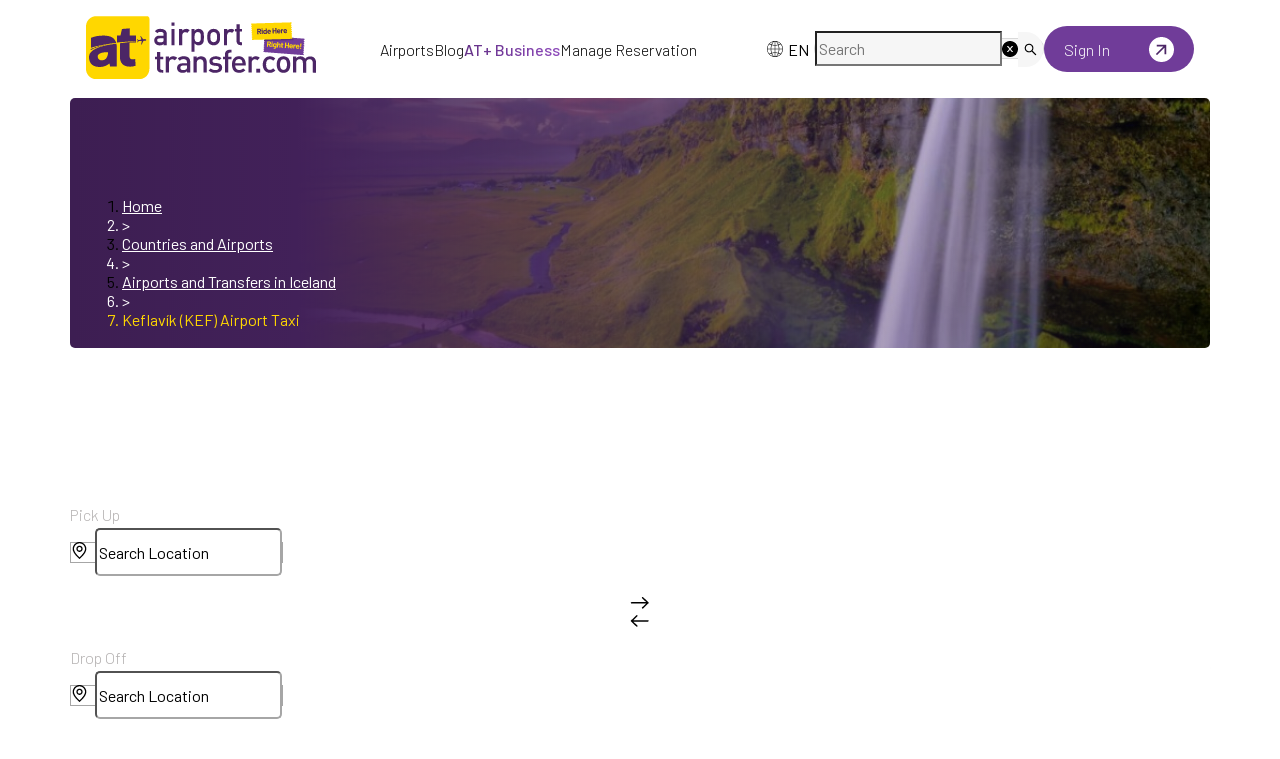

--- FILE ---
content_type: text/html; charset=utf-8
request_url: https://airporttransfer.com/kef-keflavik-airport-taxi-transfers
body_size: 83707
content:
<!DOCTYPE html><html lang="en"><head><meta charSet="utf-8" data-next-head=""/><meta name="viewport" content="width=device-width, initial-scale=1, maximum-scale=1" data-next-head=""/><link rel="canonical" href="" data-next-head=""/><title data-next-head="">Keflavík Airport Taxi, Transfers &amp; Shuttle - All Ways</title><meta name="description" content="Keflavik International Airport Private Transfers | All Transportation Types &amp; Prices, Strætó Bus 55, FlyBus, Premium Class Airport Taxis, Keflavik Hotel Transfers" data-next-head=""/><meta property="og:title" content="Keflavík Airport Taxi, Transfers &amp; Shuttle - All Ways" data-next-head=""/><meta property="og:description" content="Keflavik International Airport Private Transfers | All Transportation Types &amp; Prices, Strætó Bus 55, FlyBus, Premium Class Airport Taxis, Keflavik Hotel Transfers" data-next-head=""/><meta name="twitter:title" content="Keflavík Airport Taxi, Transfers &amp; Shuttle - All Ways" data-next-head=""/><meta name="twitter:description" content="Keflavik International Airport Private Transfers | All Transportation Types &amp; Prices, Strætó Bus 55, FlyBus, Premium Class Airport Taxis, Keflavik Hotel Transfers" data-next-head=""/><meta name="twitter:image" content="https://api.airporttransfer.com/storage/media/airport-page/kef-reykjavik-keflavik-airport-transfers-664756cc817e5.jpg" data-next-head=""/><meta property="og:image" content="https://api.airporttransfer.com/storage/media/airport-page/kef-reykjavik-keflavik-airport-transfers-664756cc817e5.jpg" data-next-head=""/><link rel="preload" as="image" imageSrcSet="/_next/image?url=%2Fassets%2Fimages%2Fat-landing-new%2Fnew-logo%2Fat-logo.svg&amp;w=256&amp;q=75 1x, /_next/image?url=%2Fassets%2Fimages%2Fat-landing-new%2Fnew-logo%2Fat-logo.svg&amp;w=640&amp;q=75 2x" data-next-head=""/><link rel="preload" href="/assets/images/at-landing-new/new-logo/at-logo-white.svg" as="image" type="image/svg+xml" data-next-head=""/><link rel="preload" href="/assets/images/at-landing-new/new-logo/at-logo.svg" as="image" type="image/svg+xml" data-next-head=""/><script type="application/ld+json" data-next-head="">{"@context":"https://schema.org","@type":"FAQPage","mainEntity":[{"@type":"Question","name":"How long does it take from Keflavik Airport to Hella?","acceptedAnswer":{"@type":"Answer","text":"It takes approximately 3h 58m to get from Keflavik to Hella, including transfers."}},{"@type":"Question","name":"How to get from Reykjavik Airport to the city?","acceptedAnswer":{"@type":"Answer","text":"You can pre-booking private transfers from Reykjavik Airport to the city with the best rates!How to get from Reykjavik Airport to the city?"}},{"@type":"Question","name":"How far is it from Reykjavik Airport to downtown?","acceptedAnswer":{"@type":"Answer","text":"It’s located around 48 kilometers away from the city centre."}},{"@type":"Question","name":"How far is Keflavik Airport from Reykjavik, and how long does it take to get there?","acceptedAnswer":{"@type":"Answer","text":"Keflavik Airport is located about 50 kilometers (31 miles) from Reykjavik. The journey takes approximately 45 minutes by car or shuttle bus, depending on traffic and weather conditions."}},{"@type":"Question","name":"What transportation options are available from Keflavik Airport to Reykjavik?","acceptedAnswer":{"@type":"Answer","text":"You can choose from several transportation options, including airport taxis, private transfers, shuttle services like Flybus and Gray Line Airport Express, and public buses. Car rental services are also available at the airport."}},{"@type":"Question","name":"Are there any restaurants or shops at Keflavik Airport?","acceptedAnswer":{"@type":"Answer","text":"Yes, Keflavik Airport offers a variety of dining options, including restaurants, cafes, and bars. You’ll also find duty-free shops, convenience stores, and souvenir shops in both departure and arrival areas."}},{"@type":"Question","name":"Does Keflavik Airport provide free Wi-Fi for passengers?","acceptedAnswer":{"@type":"Answer","text":"Yes, Keflavik Airport offers free Wi-Fi throughout the terminal. Passengers can connect easily and stay online during their time at the airport."}},{"@type":"Question","name":"What is the baggage allowance and lost luggage policy at Keflavik Airport?","acceptedAnswer":{"@type":"Answer","text":"Baggage allowance depends on your airline’s policy, so it’s best to check with your specific carrier. If you lose your luggage, the airport has a Lost and Found service where you can report missing items or get assistance in locating your baggage."}},{"@type":"Question","name":"Is Reykjavik an affordable city for travelers?","acceptedAnswer":{"@type":"Answer","text":"Reykjavik is generally considered moderately expensive compared to other European capitals. Dining out, accommodation, and transportation can be costly, but there are budget-friendly options such as guesthouses, local buses, and supermarkets. Planning ahead can help manage expenses."}},{"@type":"Question","name":"Is Reykjavik family-friendly?","acceptedAnswer":{"@type":"Answer","text":"Yes, Reykjavik is very family-friendly. The city offers numerous parks, museums, and attractions suitable for children. Many hotels provide family rooms, and outdoor activities like whale watching, geothermal pools, and easy hiking trails make it ideal for families."}},{"@type":"Question","name":"Can I find affordable accommodation for families near Reykjavik?","acceptedAnswer":{"@type":"Answer","text":"Yes, Reykjavik has a variety of accommodations including family-run guesthouses, self-catering apartments, and budget hotels that cater to families."}}]}</script><link rel="preload" as="image" imageSrcSet="/_next/image?url=%2F_next%2Fstatic%2Fmedia%2Fat-logo-white.9e7e35c8.svg&amp;w=256&amp;q=75 1x, /_next/image?url=%2F_next%2Fstatic%2Fmedia%2Fat-logo-white.9e7e35c8.svg&amp;w=640&amp;q=75 2x" data-next-head=""/><meta name="robots" content="index,follow" data-next-head=""/><link rel="alternate" hrefLang="x-default" href="https://airporttransfer.com/kef-keflavik-airport-taxi-transfers" data-next-head=""/><link rel="alternate" hrefLang="en-US" href="https://airporttransfer.com/kef-keflavik-airport-taxi-transfers" data-next-head=""/><link rel="alternate" hrefLang="de-DE" href="https://airporttransfer.com/de/kef-reykjavik-keflavik-flughafen-transfers" data-next-head=""/><link rel="alternate" hrefLang="fr-FR" href="https://airporttransfer.com/fr/kef-aeroport-reykjavik-keflavik-transferts" data-next-head=""/><link rel="alternate" hrefLang="es-ES" href="https://airporttransfer.com/es/traslados-aeropuerto-kef-reykjavik-keflavik" data-next-head=""/><link rel="shortcut icon" href="/assets/favicon.ico"/><link rel="icon" type="image/png" sizes="32x32" href="/assets/favicon-32x32.png"/><link rel="icon" type="image/png" sizes="16x16" href="/assets/favicon-16x16.png"/><link rel="manifest" href="/assets/site.webmanifest"/><link rel="preload" href="/_next/static/media/1ba0a863e6af8aeb-s.p.woff2" as="font" type="font/woff2" crossorigin="anonymous" data-next-font="size-adjust"/><link rel="preload" href="/_next/static/media/61d96c4884191721-s.p.woff2" as="font" type="font/woff2" crossorigin="anonymous" data-next-font="size-adjust"/><link rel="preload" href="/_next/static/media/b0bb26939bb40fdb-s.p.woff2" as="font" type="font/woff2" crossorigin="anonymous" data-next-font="size-adjust"/><link rel="preload" href="/_next/static/media/60c9b95e8d9e49be-s.p.woff2" as="font" type="font/woff2" crossorigin="anonymous" data-next-font="size-adjust"/><link rel="preload" href="/_next/static/media/6ad0344ed98ac2e9-s.p.woff2" as="font" type="font/woff2" crossorigin="anonymous" data-next-font="size-adjust"/><link rel="preload" href="/_next/static/css/81beb74b3aa8034d.css" as="style"/><link rel="stylesheet" href="/_next/static/css/81beb74b3aa8034d.css" data-n-g=""/><link rel="preload" href="/_next/static/css/46f4bfd34af39da4.css" as="style"/><link rel="stylesheet" href="/_next/static/css/46f4bfd34af39da4.css" data-n-g=""/><link rel="preload" href="/_next/static/css/298e795deda85b97.css" as="style"/><link rel="stylesheet" href="/_next/static/css/298e795deda85b97.css" data-n-g=""/><link rel="preload" href="/_next/static/css/0f46187ce651c130.css" as="style"/><link rel="stylesheet" href="/_next/static/css/0f46187ce651c130.css" data-n-g=""/><link rel="preload" href="/_next/static/css/825b0bbb1b93693a.css" as="style"/><link rel="stylesheet" href="/_next/static/css/825b0bbb1b93693a.css" data-n-g=""/><link rel="preload" href="/_next/static/css/0a6051bb607c6680.css" as="style"/><link rel="stylesheet" href="/_next/static/css/0a6051bb607c6680.css" data-n-p=""/><link rel="preload" href="/_next/static/css/989db5e69ea73861.css" as="style"/><link rel="stylesheet" href="/_next/static/css/989db5e69ea73861.css" data-n-p=""/><noscript data-n-css=""></noscript><script defer="" nomodule="" src="/_next/static/chunks/polyfills-42372ed130431b0a.js"></script><script src="/_next/static/chunks/webpack-1effe98a8b690ff0.js" defer=""></script><script src="/_next/static/chunks/7449-487a28f6c21c8bd8.js" defer=""></script><script src="/_next/static/chunks/1108-4e50d6f31ef536bf.js" defer=""></script><script src="/_next/static/chunks/9588-084f598ce426c991.js" defer=""></script><script src="/_next/static/chunks/main-4470d81ed492909d.js" defer=""></script><script src="/_next/static/chunks/antd-44bde802-4407ef544418a6a2.js" defer=""></script><script src="/_next/static/chunks/antd-6157105d-e8eef7373ae81c60.js" defer=""></script><script src="/_next/static/chunks/antd-c278c768-861b9693856431e1.js" defer=""></script><script src="/_next/static/chunks/antd-0141c5ce-a844b05983ab523a.js" defer=""></script><script src="/_next/static/chunks/antd-c3721a53-f0428abf92bf362d.js" defer=""></script><script src="/_next/static/chunks/antd-196541ee-c39c3a37e83ed144.js" defer=""></script><script src="/_next/static/chunks/antd-ccad6519-2da0ff9c31b19cf4.js" defer=""></script><script src="/_next/static/chunks/antd-e083b890-07bb0d9e82db4b65.js" defer=""></script><script src="/_next/static/chunks/antd-777a868e-c8df40ef4a4d257b.js" defer=""></script><script src="/_next/static/chunks/antd-efa08ded-3be99b1af1f01c30.js" defer=""></script><script src="/_next/static/chunks/antd-294bba91-77eceb046c193f7c.js" defer=""></script><script src="/_next/static/chunks/antd-e5cbdccb-f364cdf49a08e5ff.js" defer=""></script><script src="/_next/static/chunks/antd-3266a1ed-33f1c63eee3c10b2.js" defer=""></script><script src="/_next/static/chunks/antd-b7fda592-f55b48fdd0135a87.js" defer=""></script><script src="/_next/static/chunks/antd-375f3793-c0a74f2850fa01bf.js" defer=""></script><script src="/_next/static/chunks/antd-2850bbbc-4188c71ae33ed522.js" defer=""></script><script src="/_next/static/chunks/antd-219fe330-784c5cd974336b54.js" defer=""></script><script src="/_next/static/chunks/antd-9d7979a2-e356cf1b489ccdda.js" defer=""></script><script src="/_next/static/chunks/search-6e9ea8fa1e17f576.js" defer=""></script><script src="/_next/static/chunks/3903-ffea2edd31bbf77e.js" defer=""></script><script src="/_next/static/chunks/7349-6e0aff3c15905df7.js" defer=""></script><script src="/_next/static/chunks/7494-4a533edb060e46c0.js" defer=""></script><script src="/_next/static/chunks/6330-9f9ac49ce0b19fdc.js" defer=""></script><script src="/_next/static/chunks/841-add2c3cf6896700b.js" defer=""></script><script src="/_next/static/chunks/3760-9bec38088dc9120f.js" defer=""></script><script src="/_next/static/chunks/915-31d2fa2eb8f25cf6.js" defer=""></script><script src="/_next/static/chunks/1835-38e6692cff3c48aa.js" defer=""></script><script src="/_next/static/chunks/2671-ad522dee8e7558eb.js" defer=""></script><script src="/_next/static/chunks/7920-29185ec26d31275f.js" defer=""></script><script src="/_next/static/chunks/8535-c44cc807e8349d5a.js" defer=""></script><script src="/_next/static/chunks/4080-6a327363a9714928.js" defer=""></script><script src="/_next/static/chunks/3198-f8ab47f353c7d02b.js" defer=""></script><script src="/_next/static/chunks/9154-1046b52a8fc866dd.js" defer=""></script><script src="/_next/static/chunks/8612-72b79eae44a010fc.js" defer=""></script><script src="/_next/static/chunks/2351-c164b428c202294b.js" defer=""></script><script src="/_next/static/chunks/9079-da09dfc66c7bd729.js" defer=""></script><script src="/_next/static/chunks/3181-338468c73debe3b2.js" defer=""></script><script src="/_next/static/chunks/3500-31fbdcd46f969c7b.js" defer=""></script><script src="/_next/static/chunks/4326-4c6b990cd62d9158.js" defer=""></script><script src="/_next/static/chunks/174-bb1570632891eaa6.js" defer=""></script><script src="/_next/static/chunks/9284-6aa89e43344322af.js" defer=""></script><script src="/_next/static/chunks/8388-dc037ecc17297285.js" defer=""></script><script src="/_next/static/chunks/pages/_app-f3956634-e546af9a55aa8a16.js" defer=""></script><script src="/_next/static/chunks/pages/_app-26bdca89-89e761d0a93fcea9.js" defer=""></script><script src="/_next/static/chunks/pages/_app-9f1a158f-c38cd8831c752c84.js" defer=""></script><script src="/_next/static/chunks/pages/_app-d87c119a-95496c11086f933a.js" defer=""></script><script src="/_next/static/chunks/blog-5c3a961f0544b1d3.js" defer=""></script><script src="/_next/static/chunks/vendors-96cc606c-7bb93e4f857c5fad.js" defer=""></script><script src="/_next/static/chunks/vendors-c0d76f48-9f4ed7e31c8ed07e.js" defer=""></script><script src="/_next/static/chunks/vendors-406ec44c-2ca4cd7dea3f6ae5.js" defer=""></script><script src="/_next/static/chunks/vendors-c8689bc3-512936c9ed51a7f5.js" defer=""></script><script src="/_next/static/chunks/vendors-07abd900-802e08cd46385c76.js" defer=""></script><script src="/_next/static/chunks/vendors-2b927e7d-eff9a6816410e274.js" defer=""></script><script src="/_next/static/chunks/vendors-bc050c32-26aadaf9081bcb47.js" defer=""></script><script src="/_next/static/chunks/vendors-dd5570a9-c38fcf6c6c43952f.js" defer=""></script><script src="/_next/static/chunks/vendors-00833fa6-a56897e335f80b89.js" defer=""></script><script src="/_next/static/chunks/vendors-11d2618c-bcc60c916385c464.js" defer=""></script><script src="/_next/static/chunks/vendors-57f6680d-e7feb7126e8078f8.js" defer=""></script><script src="/_next/static/chunks/vendors-b9fa02b6-2d10140843a615d0.js" defer=""></script><script src="/_next/static/chunks/vendors-f945abb9-e4ed516c8cea0606.js" defer=""></script><script src="/_next/static/chunks/vendors-3dd6af37-490a71ad780d4fb0.js" defer=""></script><script src="/_next/static/chunks/vendors-4e43bd90-099c2ad8f07e4920.js" defer=""></script><script src="/_next/static/chunks/vendors-0f774bbe-a7403627287eaaa0.js" defer=""></script><script src="/_next/static/chunks/vendors-fde7e458-ee218d9628979b69.js" defer=""></script><script src="/_next/static/chunks/vendors-e8be4787-29cbbaed01db7848.js" defer=""></script><script src="/_next/static/chunks/vendors-aa4a13c5-f314b2060675d7ec.js" defer=""></script><script src="/_next/static/chunks/vendors-69b64d54-76aa580c103dd97e.js" defer=""></script><script src="/_next/static/chunks/vendors-8150fe7d-45208e6615146c38.js" defer=""></script><script src="/_next/static/chunks/vendors-40a2200f-57a253cfe214b17f.js" defer=""></script><script src="/_next/static/chunks/vendors-454f869a-a6846f99f3bc1a76.js" defer=""></script><script src="/_next/static/chunks/vendors-5c841445-8f4b0307c8e6dc1f.js" defer=""></script><script src="/_next/static/chunks/vendors-2b72597b-af0e8ad715a80450.js" defer=""></script><script src="/_next/static/chunks/vendors-ce6af4b0-3da80677e3d9b3cc.js" defer=""></script><script src="/_next/static/chunks/vendors-6391b56b-730f108e6e1ed0e5.js" defer=""></script><script src="/_next/static/chunks/vendors-377fed06-050a6831206df237.js" defer=""></script><script src="/_next/static/chunks/5947-8c598b89de70ff05.js" defer=""></script><script src="/_next/static/chunks/9915-89b449bde1b41290.js" defer=""></script><script src="/_next/static/chunks/2991-b8023793329d9757.js" defer=""></script><script src="/_next/static/chunks/pages/%5B...slug%5D-66ab39afd5ad94af.js" defer=""></script><script src="/_next/static/4KI5DAIaPstHgxSreZxjo/_buildManifest.js" defer=""></script><script src="/_next/static/4KI5DAIaPstHgxSreZxjo/_ssgManifest.js" defer=""></script></head><body><div id="__next"><noscript><iframe src="https://www.googletagmanager.com/ns.html?id=GTM-MKNKNF5" height="0" width="0" style="display:none;visibility:hidden" title="Google Tag Manager"></iframe></noscript><main class="__className_7c7c8c"><div class="style_HomeLayout__zGAkV"><div class="ant-layout HomeLayout css-nuupwa" style="min-height:100vh"><div class="container"><div class="style_navbar__cEMTE"><div class="style_logo___EWmc"><a href="/"><span style="box-sizing:border-box;display:inline-block;overflow:hidden;width:initial;height:initial;background:none;opacity:1;border:0;margin:0;padding:0;position:relative;max-width:100%"><span style="box-sizing:border-box;display:block;width:initial;height:initial;background:none;opacity:1;border:0;margin:0;padding:0;max-width:100%"><img style="display:block;max-width:100%;width:initial;height:initial;background:none;opacity:1;border:0;margin:0;padding:0" alt="" aria-hidden="true" src="data:image/svg+xml,%3csvg%20xmlns=%27http://www.w3.org/2000/svg%27%20version=%271.1%27%20width=%27250%27%20height=%2780%27/%3e"/></span><img alt="AirportTransfer.com Logo" srcSet="/_next/image?url=%2Fassets%2Fimages%2Fat-landing-new%2Fnew-logo%2Fat-logo.svg&amp;w=256&amp;q=75 1x, /_next/image?url=%2Fassets%2Fimages%2Fat-landing-new%2Fnew-logo%2Fat-logo.svg&amp;w=640&amp;q=75 2x" src="/_next/image?url=%2Fassets%2Fimages%2Fat-landing-new%2Fnew-logo%2Fat-logo.svg&amp;w=640&amp;q=75" decoding="async" data-nimg="intrinsic" style="position:absolute;top:0;left:0;bottom:0;right:0;box-sizing:border-box;padding:0;border:none;margin:auto;display:block;width:0;height:0;min-width:100%;max-width:100%;min-height:100%;max-height:100%;object-fit:contain"/></span></a> </div><div class="style_navLinks__M5H3S"><a href="/countries-airports">Airports</a><a href="/blog">Blog</a><a href="https://atplus.airporttransfer.com/"><span class="style_atPlus__3tYBP">AT+ Business</span></a><a href="/booking">Manage Reservation</a></div><div class="style_navActions__ona3y"><div class="style_languageWrapper__fnqLN "><div class="ant-dropdown-trigger style_language__JlsXx"><img alt="language" loading="lazy" width="20" height="20" decoding="async" data-nimg="1" style="color:transparent" srcSet="/_next/image?url=%2Fassets%2Fimages%2Fhome%2Fglobal-icon.svg&amp;w=32&amp;q=75 1x, /_next/image?url=%2Fassets%2Fimages%2Fhome%2Fglobal-icon.svg&amp;w=48&amp;q=75 2x" src="/_next/image?url=%2Fassets%2Fimages%2Fhome%2Fglobal-icon.svg&amp;w=48&amp;q=75"/> <!-- -->EN</div></div><div class="ant-skeleton ant-skeleton-element ant-skeleton-active css-nuupwa"><span class="ant-skeleton-input" style="width:100%;height:34px"></span></div> <div class="style_customDropdownContainer__6Ugf5"><a href="/dashboard/login"><div class="style_signInBtn__SONXc"><span class="style_signIn__bqGpX">Sign In</span><span style="box-sizing:border-box;display:inline-block;overflow:hidden;width:initial;height:initial;background:none;opacity:1;border:0;margin:0;padding:0;position:relative;max-width:100%"><span style="box-sizing:border-box;display:block;width:initial;height:initial;background:none;opacity:1;border:0;margin:0;padding:0;max-width:100%"><img style="display:block;max-width:100%;width:initial;height:initial;background:none;opacity:1;border:0;margin:0;padding:0" alt="" aria-hidden="true" src="data:image/svg+xml,%3csvg%20xmlns=%27http://www.w3.org/2000/svg%27%20version=%271.1%27%20width=%2725%27%20height=%2725%27/%3e"/></span><img alt="Sign In" src="[data-uri]" decoding="async" data-nimg="intrinsic" style="position:absolute;top:0;left:0;bottom:0;right:0;box-sizing:border-box;padding:0;border:none;margin:auto;display:block;width:0;height:0;min-width:100%;max-width:100%;min-height:100%;max-height:100%"/><noscript><img alt="Sign In" loading="lazy" decoding="async" data-nimg="intrinsic" style="position:absolute;top:0;left:0;bottom:0;right:0;box-sizing:border-box;padding:0;border:none;margin:auto;display:block;width:0;height:0;min-width:100%;max-width:100%;min-height:100%;max-height:100%" srcSet="/_next/image?url=%2Fassets%2Fimages%2Fhome%2FarrowUpRight.svg&amp;w=32&amp;q=75 1x, /_next/image?url=%2Fassets%2Fimages%2Fhome%2FarrowUpRight.svg&amp;w=64&amp;q=75 2x" src="/_next/image?url=%2Fassets%2Fimages%2Fhome%2FarrowUpRight.svg&amp;w=64&amp;q=75"/></noscript></span></div></a></div> </div><div class="style_mobileMenuContainer__DRhqS"><button aria-label="menu" aria-labelledby="menu" type="button" class="ant-btn css-nuupwa ant-btn-default style_menuButton__PlCBY"><i class="icon icon-menu2"></i></button></div></div></div><div class="home-bg" style="position:relative"><div style="background-image:linear-gradient(to right, #3d1e52 0%, #422159 20%, rgba(0, 0, 0, 0) 100%), url(https://api.airporttransfer.com/storage/media/airport-page/kef-reykjavik-keflavik-airport-transfers-664756bf2d760.jpg)" class="container style_homeTypeBanner___euzU style_shortBanner__Og8Gv"></div><header class="ant-layout-header header inner-page-header navbar-transparent nextBg  css-nuupwa" id="header"></header></div><main class="ant-layout-content css-nuupwa"><main><div class="style_pageHeader__ykL78"><div class="container style_additionalClass__S4Hfc"> <div class="style_headerContent__Uqxmn"><nav class="ant-breadcrumb style_BreadcrumbUp__c_6gG css-nuupwa"><ol><li><a class="ant-breadcrumb-link" href="/">Home</a></li><li class="ant-breadcrumb-separator" aria-hidden="true">&gt;</li><li><a class="ant-breadcrumb-link" href="/countries-airports">Countries and Airports</a></li><li class="ant-breadcrumb-separator" aria-hidden="true">&gt;</li><li><a class="ant-breadcrumb-link" href="/countries-airports/airports-in-iceland">Airports and Transfers in Iceland</a></li><li class="ant-breadcrumb-separator" aria-hidden="true">&gt;</li><li><span class="ant-breadcrumb-link">Keflavík (KEF) Airport Taxi</span></li></ol></nav><h1 class="style_pageTitle__8EWt7 style_shortTitle__FGB_M">Keflavík (KEF) Airport Taxi Transfer</h1></div><div class="style_searchWrapper__0LPDk style_shortSearch__bLgpX"><div class="style_searchBarWrapper__Q4LpB undefined style_airportMode__lFu0M"><div class="style_tripTypeWrapper__f1_VY undefined "><div class="ant-radio-group ant-radio-group-outline style_tripTypeRadio__q7Qc_ css-nuupwa"><label class="ant-radio-wrapper ant-radio-wrapper-checked style_radioOption__vR8tF css-nuupwa"><span class="ant-radio ant-radio-checked"><input class="ant-radio-input" type="radio" checked="" value="ONEWAY"/><span class="ant-radio-inner"></span></span><span>One Way</span></label><label class="ant-radio-wrapper style_radioOption__vR8tF css-nuupwa"><span class="ant-radio"><input class="ant-radio-input" type="radio" value="ROUNDTRIP"/><span class="ant-radio-inner"></span></span><span>Roundtrip</span></label></div></div><div class="style_tripTypeWrapper__dW2E6"><div class="ant-radio-group ant-radio-group-outline style_tripTypeRadio__aV_1Y css-nuupwa"><label class="ant-radio-wrapper ant-radio-wrapper-checked style_radioOption__W7XWd css-nuupwa"><span class="ant-radio ant-radio-checked"><input class="ant-radio-input" type="radio" checked="" value="ONEWAY"/><span class="ant-radio-inner"></span></span><span>One Way</span></label><label class="ant-radio-wrapper style_radioOption__W7XWd css-nuupwa"><span class="ant-radio"><input class="ant-radio-input" type="radio" value="ROUNDTRIP"/><span class="ant-radio-inner"></span></span><span>Roundtrip</span></label></div></div><form class="ant-form ant-form-vertical css-nuupwa"><div class="ant-row css-nuupwa" style="margin-left:-8px;margin-right:-8px;margin-top:-8px;margin-bottom:-8px"><div style="padding-left:8px;padding-right:8px;padding-top:8px;padding-bottom:8px" class="ant-col style_pickupCol__ddyqO ant-col-xs-24 ant-col-sm-24 ant-col-md-12 ant-col-lg-12 ant-col-xl-5 css-nuupwa"><div id="locationSearchPassive"><div class="ant-form-item  style_formItem__YY8Th    css-nuupwa"><div class="ant-row ant-form-item-row css-nuupwa"><div class="ant-col ant-form-item-label css-nuupwa"><label for="pickup" class="" title="Pick Up">Pick Up</label></div><div class="ant-col ant-form-item-control css-nuupwa"><div class="ant-form-item-control-input"><div class="ant-form-item-control-input-content"><div class="ant-select ant-select-in-form-item ant-select-auto-complete inputFix   css-nuupwa ant-select-single ant-select-customize-input ant-select-show-search" other="[object Object]"><div class="ant-select-selector"><span class="ant-select-selection-search"><span class="ant-input-affix-wrapper ant-select-selection-search-input style_searchInput__gCt1Z css-nuupwa"><span class="ant-input-prefix"><img alt="location" loading="lazy" width="17" height="17" decoding="async" data-nimg="1" style="color:transparent" srcSet="/_next/image?url=%2Fassets%2Fimages%2Fhome%2Fpin-search.svg&amp;w=32&amp;q=75 1x, /_next/image?url=%2Fassets%2Fimages%2Fhome%2Fpin-search.svg&amp;w=48&amp;q=75 2x" src="/_next/image?url=%2Fassets%2Fimages%2Fhome%2Fpin-search.svg&amp;w=48&amp;q=75"/></span><input autoComplete="off" data-hj-allow="true" placeholder="Search Location" type="search" id="pickup" role="combobox" aria-label="Search" aria-expanded="false" aria-haspopup="listbox" aria-owns="pickup_list" aria-autocomplete="list" aria-controls="pickup_list" class="ant-input css-nuupwa" value=""/></span></span><span class="ant-select-selection-placeholder"></span></div></div><button type="button" class="ant-btn css-nuupwa ant-btn-ghost style_searchClose__X91yd"><i class="icon icon-back fs-sm"></i></button></div></div></div></div></div></div></div><div style="padding-left:8px;padding-right:8px;padding-top:8px;padding-bottom:8px" class="ant-col style_swapCol__c8i9K ant-col-xs-0 ant-col-sm-0 ant-col-md-0 ant-col-lg-2 ant-col-xl-1 css-nuupwa"><button type="button" class="ant-btn css-nuupwa ant-btn-default ant-btn-icon-only style_swapBtn__0KD_9"><span class="ant-btn-icon"><img alt="swap" loading="lazy" width="20" height="30" decoding="async" data-nimg="1" style="color:transparent" srcSet="/_next/image?url=%2Fassets%2Fimages%2Fhome%2Fchange-location.svg&amp;w=32&amp;q=75 1x, /_next/image?url=%2Fassets%2Fimages%2Fhome%2Fchange-location.svg&amp;w=48&amp;q=75 2x" src="/_next/image?url=%2Fassets%2Fimages%2Fhome%2Fchange-location.svg&amp;w=48&amp;q=75"/></span></button></div><div style="padding-left:8px;padding-right:8px;padding-top:8px;padding-bottom:8px" class="ant-col style_pickupCol__ddyqO ant-col-xs-24 ant-col-sm-24 ant-col-md-12 ant-col-lg-12 ant-col-xl-5 css-nuupwa"><div id="locationSearchPassive"><div class="ant-form-item  style_formItem__YY8Th    css-nuupwa"><div class="ant-row ant-form-item-row css-nuupwa"><div class="ant-col ant-form-item-label css-nuupwa"><label for="dropoff" class="" title="Drop Off">Drop Off</label></div><div class="ant-col ant-form-item-control css-nuupwa"><div class="ant-form-item-control-input"><div class="ant-form-item-control-input-content"><div class="ant-select ant-select-in-form-item ant-select-auto-complete inputFix   css-nuupwa ant-select-single ant-select-customize-input ant-select-show-search" other="[object Object]"><div class="ant-select-selector"><span class="ant-select-selection-search"><span class="ant-input-affix-wrapper ant-select-selection-search-input style_searchInput__gCt1Z css-nuupwa" style="border-color:#a6a6a6 !important;border:1px solid #a6a6a6 !important"><span class="ant-input-prefix"><img alt="location" loading="lazy" width="17" height="17" decoding="async" data-nimg="1" style="color:transparent" srcSet="/_next/image?url=%2Fassets%2Fimages%2Fhome%2Fpin-search.svg&amp;w=32&amp;q=75 1x, /_next/image?url=%2Fassets%2Fimages%2Fhome%2Fpin-search.svg&amp;w=48&amp;q=75 2x" src="/_next/image?url=%2Fassets%2Fimages%2Fhome%2Fpin-search.svg&amp;w=48&amp;q=75"/></span><input autoComplete="off" data-hj-allow="true" placeholder="Search Location" type="search" id="dropoff" role="combobox" aria-label="Search" aria-expanded="false" aria-haspopup="listbox" aria-owns="dropoff_list" aria-autocomplete="list" aria-controls="dropoff_list" class="ant-input css-nuupwa" value=""/></span></span><span class="ant-select-selection-placeholder"></span></div></div><button type="button" class="ant-btn css-nuupwa ant-btn-ghost style_searchClose__X91yd"><i class="icon icon-back fs-sm"></i></button></div></div></div></div></div></div></div><div style="padding-left:8px;padding-right:8px;padding-top:8px;padding-bottom:8px" class="ant-col style_pickupCol__ddyqO ant-col-xs-24 ant-col-sm-24 ant-col-md-12 ant-col-lg-12 ant-col-xl-4 css-nuupwa"><div class="ant-form-item css-nuupwa"><div class="ant-row ant-form-item-row css-nuupwa"><div class="ant-col ant-form-item-label css-nuupwa"><label for="flight_arrival" class="" title="Flight Arrival">Flight Arrival</label></div><div class="ant-col ant-form-item-control css-nuupwa"><div class="ant-form-item-control-input"><div class="ant-form-item-control-input-content"><div class="style_datetimePickerPassive__uddHD"><div style="time-picker-style:[object Object];height:57px" role="button" tabindex="0" class="style_dateTimePickerWrapper__L_CGt"><div class="ant-picker ant-picker-large css-nuupwa" style="height:57px;pointer-events:auto"><div class="ant-picker-input"><input readonly="" placeholder="Select date" title="" size="18" data-hj-allow="true" autoComplete="off" value=""/><span class="ant-picker-suffix"><img alt="date" loading="lazy" width="17" height="17" decoding="async" data-nimg="1" class="style_dateIcon__mPG_L" style="color:transparent" srcSet="/_next/image?url=%2Fassets%2Fimages%2Fhome%2Fdate-icon-search.svg&amp;w=32&amp;q=75 1x, /_next/image?url=%2Fassets%2Fimages%2Fhome%2Fdate-icon-search.svg&amp;w=48&amp;q=75 2x" src="/_next/image?url=%2Fassets%2Fimages%2Fhome%2Fdate-icon-search.svg&amp;w=48&amp;q=75"/></span></div></div></div><div class="dateBackground"></div><div class="style_close__2zSIZ"><svg aria-hidden="true" focusable="false" data-prefix="fas" data-icon="xmark" class="svg-inline--fa fa-xmark " role="img" xmlns="http://www.w3.org/2000/svg" viewBox="0 0 320 512"><path fill="currentColor" d="M310.6 150.6c12.5-12.5 12.5-32.8 0-45.3s-32.8-12.5-45.3 0L160 210.7 54.6 105.4c-12.5-12.5-32.8-12.5-45.3 0s-12.5 32.8 0 45.3L114.7 256 9.4 361.4c-12.5 12.5-12.5 32.8 0 45.3s32.8 12.5 45.3 0L160 301.3 265.4 406.6c12.5 12.5 32.8 12.5 45.3 0s12.5-32.8 0-45.3L205.3 256 310.6 150.6z"></path></svg></div></div></div></div></div></div></div></div><div style="padding-left:8px;padding-right:8px;padding-top:8px;padding-bottom:8px" class="ant-col style_pickupCol__ddyqO ant-col-xs-24 ant-col-sm-24 ant-col-md-12 ant-col-lg-12 ant-col-xl-4 css-nuupwa"><div class="ant-form-item css-nuupwa"><div class="ant-row ant-form-item-row css-nuupwa"><div class="ant-col ant-form-item-control css-nuupwa"><div class="ant-form-item-control-input"><div class="ant-form-item-control-input-content"><div class="w-100" id="return"><button type="button" class="ant-btn css-nuupwa ant-btn-default  style_addReturnBtn__0hNuc"><i class="icon icon-plus fs-sm"></i><span>Add Return</span></button></div></div></div></div></div></div></div><div style="padding-left:8px;padding-right:8px;padding-top:8px;padding-bottom:8px" class="ant-col style_fullCol__6LV_E ant-col-xs-24 ant-col-sm-24 ant-col-md-24 ant-col-lg-24 ant-col-xl-2 css-nuupwa"><div class="ant-form-item css-nuupwa"><div class="ant-row ant-form-item-row css-nuupwa"><div class="ant-col ant-form-item-label css-nuupwa"><label class="" title="Passengers">Passengers</label></div><div class="ant-col ant-form-item-control css-nuupwa"><div class="ant-form-item-control-input"><div class="ant-form-item-control-input-content"><button type="button" class="ant-btn css-nuupwa ant-btn-default ant-dropdown-trigger style_passengerBtn__WPdPq"><img alt="passengers" loading="lazy" width="17" height="17" decoding="async" data-nimg="1" class="style_passengerIcon__62edY" style="color:transparent" srcSet="/_next/image?url=%2Fassets%2Fimages%2Fhome%2Fperson-search.svg&amp;w=32&amp;q=75 1x, /_next/image?url=%2Fassets%2Fimages%2Fhome%2Fperson-search.svg&amp;w=48&amp;q=75 2x" src="/_next/image?url=%2Fassets%2Fimages%2Fhome%2Fperson-search.svg&amp;w=48&amp;q=75"/>1</button></div></div></div></div></div></div><div style="padding-left:8px;padding-right:8px;padding-top:8px;padding-bottom:8px" class="ant-col style_fullCol__6LV_E ant-col-xs-24 ant-col-sm-24 ant-col-md-24 ant-col-lg-24 ant-col-xl-3 css-nuupwa"><div class="ant-form-item css-nuupwa"><div class="ant-row ant-form-item-row css-nuupwa"><div class="ant-col ant-form-item-control css-nuupwa"><div class="ant-form-item-control-input"><div class="ant-form-item-control-input-content"><button type="submit" class="ant-btn css-nuupwa ant-btn-primary ant-btn-block style_searchBtn__JLizi"><span class="ant-btn-icon"><img alt="search" loading="lazy" width="20" height="20" decoding="async" data-nimg="1" style="color:transparent" srcSet="/_next/image?url=%2Fassets%2Fimages%2Fhome%2Fsearch-icon.svg&amp;w=32&amp;q=75 1x, /_next/image?url=%2Fassets%2Fimages%2Fhome%2Fsearch-icon.svg&amp;w=48&amp;q=75 2x" src="/_next/image?url=%2Fassets%2Fimages%2Fhome%2Fsearch-icon.svg&amp;w=48&amp;q=75"/></span><span>Search</span></button></div></div></div></div></div></div></div></form></div></div></div></div><div class="container style_additionalClass__S4Hfc"> <div class="style_wrapper__Epb4g"><div class="ant-row css-nuupwa" style="margin-left:-8px;margin-right:-8px;margin-top:-16px;margin-bottom:-16px"><div style="padding-left:8px;padding-right:8px;padding-top:16px;padding-bottom:16px" class="ant-col ant-col-xs-24 ant-col-md-24 ant-col-lg-16 ant-col-xl-16 css-nuupwa"><div class="style_processedHtml__7blkX"><p><b>Keflavík International Airport (KEF)</b> is Iceland’s primary gateway for international travel, handling the vast majority of flights to and from the country. Located about <i>50 kilometers southwest of Reykjavík</i>, KEF serves as the main hub for airlines such as Icelandair and PLAY, offering extensive connections across Europe, North America, and beyond. The airport features modern facilities with a single passenger terminal designed to accommodate both arrivals and departures efficiently.</p><p><b>Reykjavík</b>, Iceland’s vibrant capital, is a dynamic city known for its colorful architecture, thriving arts scene, and welcoming atmosphere. Visitors can explore landmarks such as <i>Hallgrímskirkja Church, Harpa Concert Hall, and the Sun Voyager </i>sculpture, as well as enjoy the city’s many museums, cafés, and geothermal pools. Reykjavík serves as a perfect starting point for adventures into Iceland’s dramatic landscapes, including the <i>Golden Circle, the Blue Lagoon, and the northern lights.</i> With its blend of culture, comfort, and convenience, the city offers travelers a memorable introduction to Iceland.</p><p><b>About the Airport</b></p><p><b>Official Name: </b>Keflavík International Airport</p><p><b>IATA Code:</b> KEF</p><p><b>Location: </b><a href="https://airporttransfer.com/countries-airports/airports-in-iceland" target="_blank" target="_blank"><b>Iceland</b></a></p><p><b>Airport Facilities:</b> Keflavík offers modern amenities such as duty-free shops, restaurants, cafes, lounges, and currency exchange offices. There are also convenient services like free Wi-Fi and car rental facilities.</p><p><b>How Do You Travel from Keflavik Airport?</b></p><div class="simpleImage"><img src="https://api.airporttransfer.com/storage/media/content/palermo-airport-taxi-689afd251863a.jpg" alt="Private Airport Taxi at Keflavik Airport" /><p>Private Airport Taxi at Keflavik Airport</p></div><h2 id="private-transfers-at-keflavik-airport">Private Transfers at Keflavik Airport</h2><p><a href="https://airporttransfer.com/" target="_blank" target="_blank"><b>AirportTransfer.com </b></a>is a global booking platform that connects travelers arriving at Keflavík International Airport (KEF) with reliable, high-quality ground transportation services. Whether you’re heading to your hotel in Reykjavík or another destination in Iceland, the service ensures a smooth, fast, and stress-free transfer from Keflavík Airport. Passengers can tailor their journey by selecting from a variety of vehicles and adding optional features such as pet-friendly travel, assistance for seniors, VIP meet-and-greet service, luxury-class cars, or bicycle transport during the booking process.</p><p>Curious about the cost of a private chauffeur service from Keflavík Airport to Reykjavík city center? With our transparent fixed-rate policy and full refund guarantee, there are no hidden fees, just clear, upfront pricing. Enjoy 24/7 customer support and the flexibility to cancel free of charge up to 48 hours before your trip. For added convenience, you can manage your booking easily via the AirportTransfer.com mobile app, available on both <b><a href="https://play.google.com/store/apps/details?id=com.airporttransfer.customer_app&amp;pli=1" target="_blank" target="_blank">AirportTransfer Google Play Store</a> </b>and <b><a href="https://apps.apple.com/us/app/airporttransfer-com/id6450605612" target="_blank" target="_blank">AirportTransfer App Store</a>.</b></p><div class="simpleImage"><img src="https://api.airporttransfer.com/storage/media/content/prague-bus-rental-689afe3215b95.jpg" alt="Group Bus Rental at Keflavik Airport" /><p>Group Bus Rental at Keflavik Airport</p></div><div class="transferType withBg" id="coach">
                                <div class="header">
                                    <div class="withIcon">
                                        <img src="/assets/images/transfer-type-icons/coach.svg" width="20" height="20" alt="icon" />
                                        <h3>Keflavik Airport Group Bus Transfers</h3>
                                    </div>
                                </div>
                                <p><p data-start="0" data-end="641">AirportTransfer.com provides specialized coach rental services perfectly suited for large groups traveling to or from Keflavík International Airport (KEF), including corporate teams, event participants, school trips, or leisure tour groups.<a href="https://airporttransfer.com/coach-transfers" target="_blank"> <b>The Keflavík Coach Transfer </b></a>includes professional drivers, flexible pick-up and drop-off locations, and fully customizable itineraries to fit your schedule. Designed for maximum comfort and efficiency, the service offers spacious luggage storage, comfortable seating, and transparent pricing with no hidden charges, making it a dependable solution for coordinated group travel in Iceland.</p>
<p data-start="643" data-end="1109" data-is-last-node="" data-is-only-node="">To cater to different group sizes, the fleet includes a range of vehicles: minibuses for 8-16 passengers, mid-size coaches for 17-30, and full-size buses with capacity for up to 56 travelers. All vehicles are modern, well-maintained, thoroughly cleaned, and prioritize both safety and comfort. For a smooth travel experience,<b> <a href="https://airporttransfer.com/contact-us">simply reach out through our ‘Contact Us’ page to confirm your booking </a></b>and arrange your Keflavík Airport group bus rental today.</p></p>
                                
                                <p><br></p>
                                
                            </div><div class="simpleImage"><img src="https://api.airporttransfer.com/storage/media/content/worldwide-hotel-shuttle-service-689aff32bcb93.jpg" alt="Hotel Transfers at Keflavik Airport" /><p>Hotel Transfers at Keflavik Airport</p></div><div class="transferType withBg" id="hotel">
                                <div class="header">
                                    <div class="withIcon">
                                        <img src="/assets/images/transfer-type-icons/hotel.svg" width="30" height="30" alt="icon" />
                                        <h2 id=hotel-transfers-from-keflav-k-international-airport>Hotel Transfers from Keflavík International Airport</h2>
                                    </div>
                                </div>
                                <p><h6 class="sr-only">ChatGPT:</h6><div class="text-base my-auto mx-auto pb-10 [--thread-content-margin:--spacing(4)] @[37rem]:[--thread-content-margin:--spacing(6)] @[72rem]:[--thread-content-margin:--spacing(16)] px-(--thread-content-margin)"><div class="[--thread-content-max-width:32rem] @[34rem]:[--thread-content-max-width:40rem] @[64rem]:[--thread-content-max-width:48rem] mx-auto max-w-(--thread-content-max-width) flex-1 group/turn-messages focus-visible:outline-hidden relative flex w-full min-w-0 flex-col agent-turn" tabindex="-1"><div class="flex max-w-full flex-col grow"><div data-message-author-role="assistant" data-message-id="3a2f030b-24d2-425d-a71b-9f92ffbf62e5" dir="auto" class="min-h-8 text-message relative flex w-full flex-col items-end gap-2 text-start break-words whitespace-normal [.text-message+&amp;]:mt-5" data-message-model-slug="gpt-5"><div class="flex w-full flex-col gap-1 empty:hidden first:pt-[3px]"><div class="markdown prose dark:prose-invert w-full break-words light markdown-new-styling"><p data-start="0" data-end="632">If you’re arriving at Keflavík International Airport (KEF) and heading to your hotel nearby or in the surrounding areas, pre-booking your <b><a href="https://airporttransfer.com/hotel-transfers" style="" target="_blank">Keflavík hotel transfer</a> </b>is highly recommended for a smooth, comfortable, and stress-free start to your trip. Whether you are traveling solo, as a couple, or with a group, AirportTransfer.com offers a diverse fleet of vehicles including luxury sedans, electric cars, SUVs, and spacious vans to match your preferences and comfort needs. For travelers seeking extra privacy and style, our Keflavík limo service and first-class private transfers deliver a premium, door-to-door travel experience.</p>
<p data-start="634" data-end="1061" data-is-last-node="" data-is-only-node=""><b>Some popular hotels near Keflavík Airport include:<i> </i></b><i>Courtyard by Marriott Reykjavik Keflavik Airport, Aurora Hotel at Reykjavik-Keflavik Airport Terminal KEF, BB Hotel by Keflavik Airport, Hotel Duus by Keflavik Airport, Hótel Berg, and Start Hostel.</i> These accommodations provide convenient access to the airport along with quality amenities, making them ideal choices for both business and leisure travelers visiting Iceland.</p></p>
                                
                                <p></p>
                                
                            </div><div class="defaultCardTool">
                                        <span role="img" aria-label="info-circle" class="anticon anticon-info-circle"><svg viewBox="64 64 896 896" focusable="false" data-icon="info-circle" width="1em" height="1em" fill="currentColor" aria-hidden="true"><path d="M512 64C264.6 64 64 264.6 64 512s200.6 448 448 448 448-200.6 448-448S759.4 64 512 64zm32 664c0 4.4-3.6 8-8 8h-48c-4.4 0-8-3.6-8-8V456c0-4.4 3.6-8 8-8h48c4.4 0 8 3.6 8 8v272zm-32-344a48.01 48.01 0 010-96 48.01 48.01 0 010 96z"></path></svg></span>
                                        <div><p><i><b>Please note that AirportTransfer.com is not affiliated with any of the hotels listed above</b>; these names are provided purely for informational purposes. However, if your trip includes a stay at one of these excellent hotels near Keflavík Airport or in the surrounding area, we are dedicated to ensuring you arrive safely, comfortably, and punctually with a transfer service customized to your specific needs.</i></p></div>
                                    </div><div class="transferType withBg" id="taxi">
                                <div class="header">
                                    <div class="withIcon">
                                        <img src="/assets/images/transfer-type-icons/taxi.svg" width="30" height="30" alt="icon" />
                                        <h2 id=taxi-from-keflav-k-international-airport>Taxi from Keflavík International Airport</h2>
                                    </div>
                                </div>
                                <p><b>Journey Time: </b>Taking a taxi from Keflavík International Airport to Reykjavík city center typically takes around 45-50 minutes.<br><b>Key Point:</b> Taxi services at Keflavík operate 24/7, for both daytime and late-night arrivals. While fares are generally reasonable, night-time, weekend, or holiday rates may be slightly higher due to standard surcharges. Keflavík does not have a fully fixed-rate taxi system.</p>
                                <div class="subheader">
                                    <h3>Taxi Fare from Keflavik Airport</h3>
                                </div>
                                <p>Taxi fares from Keflavik Airport to Reykjavik are not fixed and can fluctuate depending on the time of day and traffic conditions. During the day, with minimal traffic, the fare is typically around <b>€180, </b> while at night it can increase to <b>€200. </b></p>
                                
                            </div><div class="defaultCardTool">
                                        <span role="img" aria-label="info-circle" class="anticon anticon-info-circle"><svg viewBox="64 64 896 896" focusable="false" data-icon="info-circle" width="1em" height="1em" fill="currentColor" aria-hidden="true"><path d="M512 64C264.6 64 64 264.6 64 512s200.6 448 448 448 448-200.6 448-448S759.4 64 512 64zm32 664c0 4.4-3.6 8-8 8h-48c-4.4 0-8-3.6-8-8V456c0-4.4 3.6-8 8-8h48c4.4 0 8 3.6 8 8v272zm-32-344a48.01 48.01 0 010-96 48.01 48.01 0 010 96z"></path></svg></span>
                                        <div><p><i>Ride-hailing apps like <b>Uber and Lyft </b>are not widely available in Keflavík or across Iceland.</i></p></div>
                                    </div><div class="transferType withBg" id="bus">
                                <div class="header">
                                    <div class="withIcon">
                                        <img src="/assets/images/transfer-type-icons/bus.svg" width="30" height="30" alt="icon" />
                                        <h2 id=bus-from-keflav-k-international-airport>Bus from Keflavík International Airport</h2>
                                    </div>
                                </div>
                                <p><b>Journey Time: </b>Keflavík International Airport is well-connected to Reykjavik via public and private transportation. The most budget-friendly option is the <span data-start="302" data-end="319" style="">Strætó Bus 55</span>, which operates between the airport and Reykjavik city center in about 55-65 minutes, stopping at several locations along the way. For a faster and more direct ride, dedicated airport shuttle services such as <span data-start="529" data-end="539" style="">Flybus</span> (Reykjavik Excursions) and <span data-start="567" data-end="585" style="">Airport Direct</span> run frequently, with some offering hotel drop-off options.<br><b>Key Point: </b>Public buses are affordable, but luggage space is limited, making them less convenient for travelers with heavy or bulky bags. Tickets for Strætó Bus 55 can be purchased via the Strætó app, at kiosks, or directly from the driver. Flybus and Airport Direct tickets can be booked online in advance for added convenience.</p>
                                <div class="subheader">
                                    <h3>Bus Fare from Keflavík International Airport</h3>
                                </div>
                                <p>The Flybus privately operated buses are a budget-friendly choice for solo travelers, though costs can add up for larger groups. Prices to Reykjavik start at approximately <b>€20 (ISK 2,800) </b>per passenger, depending on how early you book and the service selected. These shuttles depart between 45 to 60 minutes after each flight arrives, ensuring ample time for passengers to board.<br>Strætó Bus 55 tickets typically cost around<b> €13-€15,</b> while Flybus and Airport Direct services are priced slightly higher depending on whether you choose a one-way or round-trip ticket and hotel drop-off service.</p>
                                
                            </div><div class="defaultCardTool">
                                        <span role="img" aria-label="info-circle" class="anticon anticon-info-circle"><svg viewBox="64 64 896 896" focusable="false" data-icon="info-circle" width="1em" height="1em" fill="currentColor" aria-hidden="true"><path d="M512 64C264.6 64 64 264.6 64 512s200.6 448 448 448 448-200.6 448-448S759.4 64 512 64zm32 664c0 4.4-3.6 8-8 8h-48c-4.4 0-8-3.6-8-8V456c0-4.4 3.6-8 8-8h48c4.4 0 8 3.6 8 8v272zm-32-344a48.01 48.01 0 010-96 48.01 48.01 0 010 96z"></path></svg></span>
                                        <div><p><i>There is <strong data-start="9" data-end="28">no metro system</strong> in Reykjavik or the Keflavík area. Public transportation is mainly served by buses, and transfers between Keflavík Airport and downtown Reykjavik are typically done via shuttle buses, regular buses, taxis, or private transfers. If you prefer public transport, buses are the most common option available.</i></p></div>
                                    </div><p><a href="https://airporttransfer.com/reviews" target="_blank" target="_blank"><b>The best Keflavik Airport Transfer reviews are on AirportTransfer.com!&nbsp;</b></a></p></div><div class="topAirportTable"><div id="popularLocations"><h2>Most Popular Destinations Near Keflavík (KEF) Airport Taxi</h2><div><div class="ant-row css-nuupwa" style="margin-left:-8px;margin-right:-8px;margin-top:-8px;margin-bottom:-8px"><div style="padding-left:8px;padding-right:8px;padding-top:8px;padding-bottom:8px" class="ant-col ant-col-xs-24 ant-col-sm-24 ant-col-md-24 ant-col-lg-8 ant-col-xl-8 css-nuupwa"><div class="style_card__XNbml"><div class="style_destination__qdjOQ"><div class="style_header__O1F9T"><i class="icon icon-pin"></i><span>Destination</span></div><h3>Hotel Borg by Keahotels</h3></div><div><div class="style_distanceAndEstTime___8EOQ"><div><span>Distance</span><span>50,7 km</span></div><div><span>Estimated Time</span><span>48 min.</span></div></div><div><a target="_blank" rel="noopener noreferrer" href="/booking/keflavik-international-airport-kef-to-hotel-borg-by-keahotels-psthsstrti-reykjavk-iceland"><button type="button" class="ant-btn css-nuupwa ant-btn-primary"><span>Book Now</span></button></a></div></div></div></div><div style="padding-left:8px;padding-right:8px;padding-top:8px;padding-bottom:8px" class="ant-col ant-col-xs-24 ant-col-sm-24 ant-col-md-24 ant-col-lg-8 ant-col-xl-8 css-nuupwa"><div class="style_card__XNbml"><div class="style_destination__qdjOQ"><div class="style_header__O1F9T"><i class="icon icon-pin"></i><span>Destination</span></div><h3>Reykjavik Konsulat Hotel, Curio Collection By Hilton</h3></div><div><div class="style_distanceAndEstTime___8EOQ"><div><span>Distance</span><span>50,5 km</span></div><div><span>Estimated Time</span><span>47 min.</span></div></div><div><a target="_blank" rel="noopener noreferrer" href="/booking/keflavik-international-airport-kef-to-reykjavik-konsulat-hotel-curio-collection-by-hilton-hafnarstrti-reykjavk-iceland"><button type="button" class="ant-btn css-nuupwa ant-btn-primary"><span>Book Now</span></button></a></div></div></div></div><div style="padding-left:8px;padding-right:8px;padding-top:8px;padding-bottom:8px" class="ant-col ant-col-xs-24 ant-col-sm-24 ant-col-md-24 ant-col-lg-8 ant-col-xl-8 css-nuupwa"><div class="style_card__XNbml"><div class="style_destination__qdjOQ"><div class="style_header__O1F9T"><i class="icon icon-pin"></i><span>Destination</span></div><h3>Grand Hotel Reykjavík</h3></div><div><div class="style_distanceAndEstTime___8EOQ"><div><span>Distance</span><span>49,5 km</span></div><div><span>Estimated Time</span><span>43 min.</span></div></div><div><a target="_blank" rel="noopener noreferrer" href="/booking/keflavik-international-airport-kef-to-grand-htel-reykjavk-reykjavk-iceland"><button type="button" class="ant-btn css-nuupwa ant-btn-primary"><span>Book Now</span></button></a></div></div></div></div><div style="padding-left:8px;padding-right:8px;padding-top:8px;padding-bottom:8px" class="ant-col ant-col-xs-24 ant-col-sm-24 ant-col-md-24 ant-col-lg-8 ant-col-xl-8 css-nuupwa"><div class="style_card__XNbml"><div class="style_destination__qdjOQ"><div class="style_header__O1F9T"><i class="icon icon-pin"></i><span>Destination</span></div><h3>Diamond Suites</h3></div><div><div class="style_distanceAndEstTime___8EOQ"><div><span>Distance</span><span>5,5 km</span></div><div><span>Estimated Time</span><span>8 min.</span></div></div><div><a target="_blank" rel="noopener noreferrer" href="/booking/keflavik-international-airport-kef-to-diamond-suites-luxury-boutique-hotel-keflavk-iceland"><button type="button" class="ant-btn css-nuupwa ant-btn-primary"><span>Book Now</span></button></a></div></div></div></div><div style="padding-left:8px;padding-right:8px;padding-top:8px;padding-bottom:8px" class="ant-col ant-col-xs-24 ant-col-sm-24 ant-col-md-24 ant-col-lg-8 ant-col-xl-8 css-nuupwa"><div class="style_card__XNbml"><div class="style_destination__qdjOQ"><div class="style_header__O1F9T"><i class="icon icon-pin"></i><span>Destination</span></div><h3>Apótek Hotel Reykjavík by Keahotels</h3></div><div><div class="style_distanceAndEstTime___8EOQ"><div><span>Distance</span><span>50,6 km</span></div><div><span>Estimated Time</span><span>48 min.</span></div></div><div><a target="_blank" rel="noopener noreferrer" href="/booking/keflavik-international-airport-kef-to-apotek-hotel-by-keahotels-austurstrti-reykjavk-iceland"><button type="button" class="ant-btn css-nuupwa ant-btn-primary"><span>Book Now</span></button></a></div></div></div></div><div style="padding-left:8px;padding-right:8px;padding-top:8px;padding-bottom:8px" class="ant-col ant-col-xs-24 ant-col-sm-24 ant-col-md-24 ant-col-lg-8 ant-col-xl-8 css-nuupwa"><div class="style_card__XNbml"><div class="style_destination__qdjOQ"><div class="style_header__O1F9T"><i class="icon icon-pin"></i><span>Destination</span></div><h3>Hilton Reykjavik Nordica</h3></div><div><div class="style_distanceAndEstTime___8EOQ"><div><span>Distance</span><span>48,6 km</span></div><div><span>Estimated Time</span><span>42 min.</span></div></div><div><a target="_blank" rel="noopener noreferrer" href="/booking/keflavik-international-airport-kef-to-hilton-reykjavk-nordica-suurlandsbraut-reykjavk-iceland"><button type="button" class="ant-btn css-nuupwa ant-btn-primary"><span>Book Now</span></button></a></div></div></div></div><div style="padding-left:8px;padding-right:8px;padding-top:8px;padding-bottom:8px" class="ant-col ant-col-xs-24 ant-col-sm-24 ant-col-md-24 ant-col-lg-8 ant-col-xl-8 css-nuupwa"><div class="style_card__XNbml"><div class="style_destination__qdjOQ"><div class="style_header__O1F9T"><i class="icon icon-pin"></i><span>Destination</span></div><h3>Midgardur by Center Hotels</h3></div><div><div class="style_distanceAndEstTime___8EOQ"><div><span>Distance</span><span>49,5 km</span></div><div><span>Estimated Time</span><span>43 min.</span></div></div><div><a target="_blank" rel="noopener noreferrer" href="/booking/keflavik-international-airport-kef-to-midgardur-by-center-hotels-laugavegur-reykjavk-iceland"><button type="button" class="ant-btn css-nuupwa ant-btn-primary"><span>Book Now</span></button></a></div></div></div></div><div style="padding-left:8px;padding-right:8px;padding-top:8px;padding-bottom:8px" class="ant-col ant-col-xs-24 ant-col-sm-24 ant-col-md-24 ant-col-lg-8 ant-col-xl-8 css-nuupwa"><div class="style_card__XNbml"><div class="style_destination__qdjOQ"><div class="style_header__O1F9T"><i class="icon icon-pin"></i><span>Destination</span></div><h3>Harpa Concert Hall and Conference Centre</h3></div><div><div class="style_distanceAndEstTime___8EOQ"><div><span>Distance</span><span>54,8 km</span></div><div><span>Estimated Time</span><span>47 min.</span></div></div><div><a target="_blank" rel="noopener noreferrer" href="/booking/keflavik-international-airport-kef-to-harpa-concert-hall-and-conference-centre-austurbakki-reykjavk-iceland"><button type="button" class="ant-btn css-nuupwa ant-btn-primary"><span>Book Now</span></button></a></div></div></div></div><div style="padding-left:8px;padding-right:8px;padding-top:8px;padding-bottom:8px" class="ant-col ant-col-xs-24 ant-col-sm-24 ant-col-md-24 ant-col-lg-8 ant-col-xl-8 css-nuupwa"><div class="style_card__XNbml"><div class="style_destination__qdjOQ"><div class="style_header__O1F9T"><i class="icon icon-pin"></i><span>Destination</span></div><h3>Hallgrimskirkja, Reykjavík</h3></div><div><div class="style_distanceAndEstTime___8EOQ"><div><span>Distance</span><span>49,1 km</span></div><div><span>Estimated Time</span><span>44 min.</span></div></div><div><a target="_blank" rel="noopener noreferrer" href="/booking/keflavik-international-airport-kef-to-hallgrimskirkja-reykjavk-iceland"><button type="button" class="ant-btn css-nuupwa ant-btn-primary"><span>Book Now</span></button></a></div></div></div></div></div></div></div></div><div class="style_faq__HZmu2" id="faqs"><h2 class="style_title__pQBV8">Frequently Asked Questions</h2><div class="ant-collapse ant-collapse-icon-position-start css-nuupwa" role="tablist"><div class="ant-collapse-item"><div class="ant-collapse-header" aria-expanded="false" aria-disabled="false" role="tab" tabindex="0"><div class="ant-collapse-expand-icon"><span role="img" aria-label="right" class="anticon anticon-right ant-collapse-arrow"><svg viewBox="64 64 896 896" focusable="false" data-icon="right" width="1em" height="1em" fill="currentColor" aria-hidden="true"><path d="M765.7 486.8L314.9 134.7A7.97 7.97 0 00302 141v77.3c0 4.9 2.3 9.6 6.1 12.6l360 281.1-360 281.1c-3.9 3-6.1 7.7-6.1 12.6V883c0 6.7 7.7 10.4 12.9 6.3l450.8-352.1a31.96 31.96 0 000-50.4z"></path></svg></span></div><span class="ant-collapse-header-text"><h3 style="font-size:1rem"><div>How long does it take from Keflavik Airport to Hella?</div></h3></span></div></div><div class="ant-collapse-item"><div class="ant-collapse-header" aria-expanded="false" aria-disabled="false" role="tab" tabindex="0"><div class="ant-collapse-expand-icon"><span role="img" aria-label="right" class="anticon anticon-right ant-collapse-arrow"><svg viewBox="64 64 896 896" focusable="false" data-icon="right" width="1em" height="1em" fill="currentColor" aria-hidden="true"><path d="M765.7 486.8L314.9 134.7A7.97 7.97 0 00302 141v77.3c0 4.9 2.3 9.6 6.1 12.6l360 281.1-360 281.1c-3.9 3-6.1 7.7-6.1 12.6V883c0 6.7 7.7 10.4 12.9 6.3l450.8-352.1a31.96 31.96 0 000-50.4z"></path></svg></span></div><span class="ant-collapse-header-text"><h3 style="font-size:1rem"><div>How to get from Reykjavik Airport to the city?</div></h3></span></div></div><div class="ant-collapse-item"><div class="ant-collapse-header" aria-expanded="false" aria-disabled="false" role="tab" tabindex="0"><div class="ant-collapse-expand-icon"><span role="img" aria-label="right" class="anticon anticon-right ant-collapse-arrow"><svg viewBox="64 64 896 896" focusable="false" data-icon="right" width="1em" height="1em" fill="currentColor" aria-hidden="true"><path d="M765.7 486.8L314.9 134.7A7.97 7.97 0 00302 141v77.3c0 4.9 2.3 9.6 6.1 12.6l360 281.1-360 281.1c-3.9 3-6.1 7.7-6.1 12.6V883c0 6.7 7.7 10.4 12.9 6.3l450.8-352.1a31.96 31.96 0 000-50.4z"></path></svg></span></div><span class="ant-collapse-header-text"><h3 style="font-size:1rem"><div>How far is it from Reykjavik Airport to downtown?</div></h3></span></div></div><div class="ant-collapse-item"><div class="ant-collapse-header" aria-expanded="false" aria-disabled="false" role="tab" tabindex="0"><div class="ant-collapse-expand-icon"><span role="img" aria-label="right" class="anticon anticon-right ant-collapse-arrow"><svg viewBox="64 64 896 896" focusable="false" data-icon="right" width="1em" height="1em" fill="currentColor" aria-hidden="true"><path d="M765.7 486.8L314.9 134.7A7.97 7.97 0 00302 141v77.3c0 4.9 2.3 9.6 6.1 12.6l360 281.1-360 281.1c-3.9 3-6.1 7.7-6.1 12.6V883c0 6.7 7.7 10.4 12.9 6.3l450.8-352.1a31.96 31.96 0 000-50.4z"></path></svg></span></div><span class="ant-collapse-header-text"><h3 style="font-size:1rem"><div>How far is Keflavik Airport from Reykjavik, and how long does it take to get there?</div></h3></span></div></div><div class="ant-collapse-item"><div class="ant-collapse-header" aria-expanded="false" aria-disabled="false" role="tab" tabindex="0"><div class="ant-collapse-expand-icon"><span role="img" aria-label="right" class="anticon anticon-right ant-collapse-arrow"><svg viewBox="64 64 896 896" focusable="false" data-icon="right" width="1em" height="1em" fill="currentColor" aria-hidden="true"><path d="M765.7 486.8L314.9 134.7A7.97 7.97 0 00302 141v77.3c0 4.9 2.3 9.6 6.1 12.6l360 281.1-360 281.1c-3.9 3-6.1 7.7-6.1 12.6V883c0 6.7 7.7 10.4 12.9 6.3l450.8-352.1a31.96 31.96 0 000-50.4z"></path></svg></span></div><span class="ant-collapse-header-text"><h3 style="font-size:1rem"><div>What transportation options are available from Keflavik Airport to Reykjavik?</div></h3></span></div></div><div class="ant-collapse-item"><div class="ant-collapse-header" aria-expanded="false" aria-disabled="false" role="tab" tabindex="0"><div class="ant-collapse-expand-icon"><span role="img" aria-label="right" class="anticon anticon-right ant-collapse-arrow"><svg viewBox="64 64 896 896" focusable="false" data-icon="right" width="1em" height="1em" fill="currentColor" aria-hidden="true"><path d="M765.7 486.8L314.9 134.7A7.97 7.97 0 00302 141v77.3c0 4.9 2.3 9.6 6.1 12.6l360 281.1-360 281.1c-3.9 3-6.1 7.7-6.1 12.6V883c0 6.7 7.7 10.4 12.9 6.3l450.8-352.1a31.96 31.96 0 000-50.4z"></path></svg></span></div><span class="ant-collapse-header-text"><h3 style="font-size:1rem"><div>Are there any restaurants or shops at Keflavik Airport?</div></h3></span></div></div><div class="ant-collapse-item"><div class="ant-collapse-header" aria-expanded="false" aria-disabled="false" role="tab" tabindex="0"><div class="ant-collapse-expand-icon"><span role="img" aria-label="right" class="anticon anticon-right ant-collapse-arrow"><svg viewBox="64 64 896 896" focusable="false" data-icon="right" width="1em" height="1em" fill="currentColor" aria-hidden="true"><path d="M765.7 486.8L314.9 134.7A7.97 7.97 0 00302 141v77.3c0 4.9 2.3 9.6 6.1 12.6l360 281.1-360 281.1c-3.9 3-6.1 7.7-6.1 12.6V883c0 6.7 7.7 10.4 12.9 6.3l450.8-352.1a31.96 31.96 0 000-50.4z"></path></svg></span></div><span class="ant-collapse-header-text"><h3 style="font-size:1rem"><div>Does Keflavik Airport provide free Wi-Fi for passengers?</div></h3></span></div></div><div class="ant-collapse-item"><div class="ant-collapse-header" aria-expanded="false" aria-disabled="false" role="tab" tabindex="0"><div class="ant-collapse-expand-icon"><span role="img" aria-label="right" class="anticon anticon-right ant-collapse-arrow"><svg viewBox="64 64 896 896" focusable="false" data-icon="right" width="1em" height="1em" fill="currentColor" aria-hidden="true"><path d="M765.7 486.8L314.9 134.7A7.97 7.97 0 00302 141v77.3c0 4.9 2.3 9.6 6.1 12.6l360 281.1-360 281.1c-3.9 3-6.1 7.7-6.1 12.6V883c0 6.7 7.7 10.4 12.9 6.3l450.8-352.1a31.96 31.96 0 000-50.4z"></path></svg></span></div><span class="ant-collapse-header-text"><h3 style="font-size:1rem"><div>What is the baggage allowance and lost luggage policy at Keflavik Airport?</div></h3></span></div></div><div class="ant-collapse-item"><div class="ant-collapse-header" aria-expanded="false" aria-disabled="false" role="tab" tabindex="0"><div class="ant-collapse-expand-icon"><span role="img" aria-label="right" class="anticon anticon-right ant-collapse-arrow"><svg viewBox="64 64 896 896" focusable="false" data-icon="right" width="1em" height="1em" fill="currentColor" aria-hidden="true"><path d="M765.7 486.8L314.9 134.7A7.97 7.97 0 00302 141v77.3c0 4.9 2.3 9.6 6.1 12.6l360 281.1-360 281.1c-3.9 3-6.1 7.7-6.1 12.6V883c0 6.7 7.7 10.4 12.9 6.3l450.8-352.1a31.96 31.96 0 000-50.4z"></path></svg></span></div><span class="ant-collapse-header-text"><h3 style="font-size:1rem"><div>Is Reykjavik an affordable city for travelers?</div></h3></span></div></div><div class="ant-collapse-item"><div class="ant-collapse-header" aria-expanded="false" aria-disabled="false" role="tab" tabindex="0"><div class="ant-collapse-expand-icon"><span role="img" aria-label="right" class="anticon anticon-right ant-collapse-arrow"><svg viewBox="64 64 896 896" focusable="false" data-icon="right" width="1em" height="1em" fill="currentColor" aria-hidden="true"><path d="M765.7 486.8L314.9 134.7A7.97 7.97 0 00302 141v77.3c0 4.9 2.3 9.6 6.1 12.6l360 281.1-360 281.1c-3.9 3-6.1 7.7-6.1 12.6V883c0 6.7 7.7 10.4 12.9 6.3l450.8-352.1a31.96 31.96 0 000-50.4z"></path></svg></span></div><span class="ant-collapse-header-text"><h3 style="font-size:1rem"><div>Is Reykjavik family-friendly?</div></h3></span></div></div><div class="ant-collapse-item"><div class="ant-collapse-header" aria-expanded="false" aria-disabled="false" role="tab" tabindex="0"><div class="ant-collapse-expand-icon"><span role="img" aria-label="right" class="anticon anticon-right ant-collapse-arrow"><svg viewBox="64 64 896 896" focusable="false" data-icon="right" width="1em" height="1em" fill="currentColor" aria-hidden="true"><path d="M765.7 486.8L314.9 134.7A7.97 7.97 0 00302 141v77.3c0 4.9 2.3 9.6 6.1 12.6l360 281.1-360 281.1c-3.9 3-6.1 7.7-6.1 12.6V883c0 6.7 7.7 10.4 12.9 6.3l450.8-352.1a31.96 31.96 0 000-50.4z"></path></svg></span></div><span class="ant-collapse-header-text"><h3 style="font-size:1rem"><div>Can I find affordable accommodation for families near Reykjavik?</div></h3></span></div></div></div></div></div><div style="padding-left:8px;padding-right:8px;padding-top:16px;padding-bottom:16px" class="ant-col ant-col-xs-24 ant-col-md-24 ant-col-lg-8 ant-col-xl-8 css-nuupwa"><div class="style_sidebar__rzmJX"><div class="style_sidebarHeader__2QX6r" style="background:linear-gradient(to right, #3d1e52 0%, #422159 25%, rgba(0, 0, 0, 0) 100%), url(https://api.airporttransfer.com/storage/media/airport-page/kef-reykjavik-keflavik-airport-transfers-664756cc817e5.jpg) right no-repeat"><img title="Keflavík (KEF) Airport Taxi" class="style_flag__P1dy0" alt="Keflavík (KEF) Airport Taxi" src="https://cdnjs.cloudflare.com/ajax/libs/flag-icon-css/4.1.4/flags/4x3/is.svg" style="display:inline-block;width:92px;height:92px;vertical-align:middle;border-radius:50%;object-fit:cover"/></div><div class="style_information__hxjgv"><h3>Keflavík (KEF) Airport Taxi</h3><p>Keflavik International Airport Private Transfers | All Transportation Types &amp; Prices, Strætó Bus 55, FlyBus, Premium Class Airport Taxis, Keflavik Hotel Transfers</p><div class="style_info__vDbb0"><div class="ant-skeleton ant-skeleton-active style_skeleton__Ga1hL css-nuupwa"><div class="ant-skeleton-content"><h3 class="ant-skeleton-title" style="width:38%"></h3><ul class="ant-skeleton-paragraph"><li></li><li style="width:61%"></li></ul></div></div><button type="button" class="ant-btn css-nuupwa ant-btn-link"><span>Show More</span></button></div></div><div class="ant-divider css-nuupwa ant-divider-horizontal" role="separator"></div><div class="style_transferType__tsGBZ"><div class="style_header__bPSxn"><h2>Transfers from &amp; to Keflavik International Airport</h2></div><div class="style_swiper__21kIq"><div class="style_airportPageWrapper__to3WK"><div class="swiper"><div class="swiper-wrapper"><div class="swiper-slide"><div class="style_card__syWC5"><a href="/kef-keflavik-airport-taxi-transfers#coach"><div class="style_advices__eWdnx"><img alt="transferType" loading="lazy" width="20" height="20" decoding="async" data-nimg="1" style="color:transparent" srcSet="/_next/image?url=%2Fassets%2Fimages%2Ftransfer-type-icons%2Fcoach.svg&amp;w=32&amp;q=75 1x, /_next/image?url=%2Fassets%2Fimages%2Ftransfer-type-icons%2Fcoach.svg&amp;w=48&amp;q=75 2x" src="/_next/image?url=%2Fassets%2Fimages%2Ftransfer-type-icons%2Fcoach.svg&amp;w=48&amp;q=75"/><h6>Keflavik Airport Group Bus Transfers</h6></div></a></div></div><div class="swiper-slide"><div class="style_card__syWC5"><a href="/kef-keflavik-airport-taxi-transfers#hotel"><div class="style_advices__eWdnx"><img alt="transferType" loading="lazy" width="20" height="20" decoding="async" data-nimg="1" style="color:transparent" srcSet="/_next/image?url=%2Fassets%2Fimages%2Ftransfer-type-icons%2Fhotel.svg&amp;w=32&amp;q=75 1x, /_next/image?url=%2Fassets%2Fimages%2Ftransfer-type-icons%2Fhotel.svg&amp;w=48&amp;q=75 2x" src="/_next/image?url=%2Fassets%2Fimages%2Ftransfer-type-icons%2Fhotel.svg&amp;w=48&amp;q=75"/><h6>Hotel Transfers from Keflavík International Airport</h6></div></a></div></div><div class="swiper-slide"><div class="style_card__syWC5"><a href="/kef-keflavik-airport-taxi-transfers#taxi"><div class="style_advices__eWdnx"><img alt="transferType" loading="lazy" width="20" height="20" decoding="async" data-nimg="1" style="color:transparent" srcSet="/_next/image?url=%2Fassets%2Fimages%2Ftransfer-type-icons%2Ftaxi.svg&amp;w=32&amp;q=75 1x, /_next/image?url=%2Fassets%2Fimages%2Ftransfer-type-icons%2Ftaxi.svg&amp;w=48&amp;q=75 2x" src="/_next/image?url=%2Fassets%2Fimages%2Ftransfer-type-icons%2Ftaxi.svg&amp;w=48&amp;q=75"/><h6>Taxi from Keflavík International Airport</h6></div></a></div></div><div class="swiper-slide"><div class="style_card__syWC5"><a href="/kef-keflavik-airport-taxi-transfers#bus"><div class="style_advices__eWdnx"><img alt="transferType" loading="lazy" width="20" height="20" decoding="async" data-nimg="1" style="color:transparent" srcSet="/_next/image?url=%2Fassets%2Fimages%2Ftransfer-type-icons%2Fbus.svg&amp;w=32&amp;q=75 1x, /_next/image?url=%2Fassets%2Fimages%2Ftransfer-type-icons%2Fbus.svg&amp;w=48&amp;q=75 2x" src="/_next/image?url=%2Fassets%2Fimages%2Ftransfer-type-icons%2Fbus.svg&amp;w=48&amp;q=75"/><h6>Bus from Keflavík International Airport</h6></div></a></div></div></div><div class="style_navBtnWrapper__8KcmK"><button type="button" class="ant-btn css-nuupwa ant-btn-default ant-btn-sm ant-btn-icon-only style_navBtn___HJ0Z navPrev"><span class="ant-btn-icon"><i class="icon icon-arrow-left fs-sm secondary"></i></span></button><button type="button" class="ant-btn css-nuupwa ant-btn-default ant-btn-sm ant-btn-icon-only style_navBtn___HJ0Z navNext"><span class="ant-btn-icon"><i class="icon icon-arrow-right fs-sm secondary"></i></span></button></div></div></div></div></div><div class="ant-divider css-nuupwa ant-divider-horizontal" role="separator"></div><div class="style_transferType__tsGBZ"><div class="style_header__bPSxn"><a href="/kef-keflavik-airport-taxi-transfers#privateTransfer"><h2>Private Transfer to Keflavik International Airport</h2></a></div></div><div class="ant-divider css-nuupwa ant-divider-horizontal" role="separator"></div><div class="style_popularLocations__7c2ZJ"><div class="style_header__bPSxn"><a href="/kef-keflavik-airport-taxi-transfers#popularLocations"><h2>Most Popular Destinations Near Keflavik International Airport</h2></a></div><div class="style_swiper__21kIq"><div class="style_airportPageWrapper__to3WK"><div class="swiper"><div class="swiper-wrapper"></div><div class="style_navBtnWrapper__8KcmK"><button type="button" class="ant-btn css-nuupwa ant-btn-default ant-btn-sm ant-btn-icon-only style_navBtn___HJ0Z navPrev"><span class="ant-btn-icon"><i class="icon icon-arrow-left fs-sm secondary"></i></span></button><button type="button" class="ant-btn css-nuupwa ant-btn-default ant-btn-sm ant-btn-icon-only style_navBtn___HJ0Z navNext"><span class="ant-btn-icon"><i class="icon icon-arrow-right fs-sm secondary"></i></span></button></div></div></div></div></div><div class="ant-divider css-nuupwa ant-divider-horizontal" role="separator"></div><div class="style_faqs__1R_EM"><div class="style_header__bPSxn"><a href="/kef-keflavik-airport-taxi-transfers#faqs"><h2>FAQ About Keflavik International Airport</h2></a></div></div></div></div></div><div class="style_postTags__Ax3QZ"><div class="container"><h3 class="h3 mb-3">Articles about <span>Keflavík (KEF) Airport Taxi</span></h3><div class="ant-row css-nuupwa" style="margin-left:-7.5px;margin-right:-7.5px;margin-top:-7.5px;margin-bottom:-7.5px"><div style="padding-left:7.5px;padding-right:7.5px;padding-top:7.5px;padding-bottom:7.5px" class="ant-col ant-col-xs-24 css-nuupwa"><div class="infinite-scroll-component__outerdiv"><div class="infinite-scroll-component " style="height:auto;overflow:auto;-webkit-overflow-scrolling:touch"><div class="ant-row css-nuupwa" style="margin-left:-8px;margin-right:-8px;margin-top:-8px;margin-bottom:-8px"><div style="padding-left:8px;padding-right:8px;padding-top:8px;padding-bottom:8px" class="ant-col ant-col-xs-24 ant-col-md-12 ant-col-lg-6 ant-col-xl-6 css-nuupwa"><a class="style_blogBox__wmCn0" style="border-bottom-color:#58B2BC" href="/blog/keflavik-airport-to-fosshotel-reykjavik"><div class="style_tag__1BbhA" style="background-color:#58B2BC">Airport Transportation</div><span style="box-sizing:border-box;display:block;overflow:hidden;width:initial;height:initial;background:none;opacity:1;border:0;margin:0;padding:0;position:absolute;top:0;left:0;bottom:0;right:0"><img alt="78a26f57-5e9f-4578-94f2-02b4ee2b57f0" imporance="low" src="[data-uri]" decoding="async" data-nimg="fill" style="position:absolute;top:0;left:0;bottom:0;right:0;box-sizing:border-box;padding:0;border:none;margin:auto;display:block;width:0;height:0;min-width:100%;max-width:100%;min-height:100%;max-height:100%;object-fit:cover;object-position:auto;background-size:cover;background-position:auto;filter:blur(20px);background-image:url(&quot;https://api.airporttransfer.com/api/public/media/9553/image?width=1&quot;)"/><noscript><img alt="78a26f57-5e9f-4578-94f2-02b4ee2b57f0" imporance="low" loading="lazy" decoding="async" data-nimg="fill" style="position:absolute;top:0;left:0;bottom:0;right:0;box-sizing:border-box;padding:0;border:none;margin:auto;display:block;width:0;height:0;min-width:100%;max-width:100%;min-height:100%;max-height:100%;object-fit:cover;object-position:auto" sizes="100vw" srcSet="https://api.airporttransfer.com/api/public/media/9553/image?width=167 640w, https://api.airporttransfer.com/api/public/media/9553/image?width=250 750w, https://api.airporttransfer.com/api/public/media/9553/image?width=250 828w, https://api.airporttransfer.com/api/public/media/9553/image?width=300 1080w, https://api.airporttransfer.com/api/public/media/9553/image?width=300 1200w, https://api.airporttransfer.com/api/public/media/9553/image?width=300 1920w" src="https://api.airporttransfer.com/api/public/media/9553/image?width=300"/></noscript></span><div class="style_blogText__HoSKA"><h3>Keflavik Airport to Fosshotel Reykjavík</h3><p>Keflavik Airport to Fosshotel Reykjavík Convenient Private Transfers at Fixed Rates. Private Limo. Professional Drivers. Free Cancellation &amp; 100% Refund.</p></div></a></div></div><p style="text-align:center;margin-top:1rem;font-size:1rem"><b>You have seen all available posts.</b></p></div></div></div></div><div class="style_buttonWrapper__BbzRP"><a href="/blog"><button type="button" class="ant-btn css-nuupwa ant-btn-primary"><span>Show More</span></button></a></div></div></div></div></div></main></main><footer class="ant-layout-footer homeFooter css-nuupwa"><div class="container"><div class="ant-row css-nuupwa" style="margin-left:-16px;margin-right:-16px;margin-top:-16px;margin-bottom:-16px"><div style="padding-left:16px;padding-right:16px;padding-top:16px;padding-bottom:16px" class="ant-col ant-col-xs-24 ant-col-sm-24 ant-col-md-24 ant-col-lg-24 ant-col-xl-7 ant-col-xxl-7 css-nuupwa"><div class="style_footerLeft__5YT53"><span style="box-sizing:border-box;display:inline-block;overflow:hidden;width:initial;height:initial;background:none;opacity:1;border:0;margin:0;padding:0;position:relative;max-width:100%"><span style="box-sizing:border-box;display:block;width:initial;height:initial;background:none;opacity:1;border:0;margin:0;padding:0;max-width:100%"><img style="display:block;max-width:100%;width:initial;height:initial;background:none;opacity:1;border:0;margin:0;padding:0" alt="" aria-hidden="true" src="data:image/svg+xml,%3csvg%20xmlns=%27http://www.w3.org/2000/svg%27%20version=%271.1%27%20width=%27220%27%20height=%2775%27/%3e"/></span><img alt="airporttransfer.com" title="AirportTransfer" srcSet="/_next/image?url=%2F_next%2Fstatic%2Fmedia%2Fat-logo-white.9e7e35c8.svg&amp;w=256&amp;q=75 1x, /_next/image?url=%2F_next%2Fstatic%2Fmedia%2Fat-logo-white.9e7e35c8.svg&amp;w=640&amp;q=75 2x" src="/_next/image?url=%2F_next%2Fstatic%2Fmedia%2Fat-logo-white.9e7e35c8.svg&amp;w=640&amp;q=75" decoding="async" data-nimg="intrinsic" style="position:absolute;top:0;left:0;bottom:0;right:0;box-sizing:border-box;padding:0;border:none;margin:auto;display:block;width:0;height:0;min-width:100%;max-width:100%;min-height:100%;max-height:100%"/></span><div class="style_footerLeftText__kwF6O">Flawless, timely, convenient, and friendly airport taxis journey every time, all the time, and anywhere.</div><div class="style_footerFollow__PIvM7" style="margin-top:10px"><ul><li><a href="https://www.linkedin.com/company/airporttransfercom" target="_blank" rel="noreferrer" aria-label="LinkedIn" aria-labelledby="LinkedIn"><i class="icon icon-linkedin primary"></i></a></li><li><a href="https://www.facebook.com/AirportTransfercom" target="_blank" rel="noreferrer" aria-label="Facebook" aria-labelledby="Facebook"><i class="icon icon-facebook primary"></i></a></li><li><a href="https://www.instagram.com/airporttransfercom/" target="_blank" rel="noreferrer" aria-label="Instagram" aria-labelledby="Instagram"><i class="icon icon-instagram primary"></i></a></li><li><a href="https://www.youtube.com/channel/UCFIQivKPdofRqUJUZsvYLBQ" target="_blank" rel="noreferrer" aria-label="Youtube" aria-labelledby="Youtube"><i class="icon icon-youtube primary"></i></a></li><li><a href="https://www.pinterest.co.uk/airporttransfercom" target="_blank" rel="noreferrer" aria-label="Pinterest" aria-labelledby="Pinterest"><i class="icon icon-pinterest primary"></i></a></li><li><a href="https://www.tiktok.com/@airporttransfercom" target="_blank" aria-label="TikTok" aria-labelledby="TikTok"><i class="icon icon-tiktok primary"></i></a></li></ul><div class="style_customerApp__ieeDc"><a target="_blank" href="https://apple.co/3Pq9HXs"><span style="box-sizing:border-box;display:inline-block;overflow:hidden;width:initial;height:initial;background:none;opacity:1;border:0;margin:0;padding:0;position:relative;max-width:100%"><span style="box-sizing:border-box;display:block;width:initial;height:initial;background:none;opacity:1;border:0;margin:0;padding:0;max-width:100%"><img style="display:block;max-width:100%;width:initial;height:initial;background:none;opacity:1;border:0;margin:0;padding:0" alt="" aria-hidden="true" src="data:image/svg+xml,%3csvg%20xmlns=%27http://www.w3.org/2000/svg%27%20version=%271.1%27%20width=%27150%27%20height=%2752%27/%3e"/></span><img alt="App Store" src="[data-uri]" decoding="async" data-nimg="intrinsic" style="position:absolute;top:0;left:0;bottom:0;right:0;box-sizing:border-box;padding:0;border:none;margin:auto;display:block;width:0;height:0;min-width:100%;max-width:100%;min-height:100%;max-height:100%"/><noscript><img alt="App Store" loading="lazy" decoding="async" data-nimg="intrinsic" style="position:absolute;top:0;left:0;bottom:0;right:0;box-sizing:border-box;padding:0;border:none;margin:auto;display:block;width:0;height:0;min-width:100%;max-width:100%;min-height:100%;max-height:100%" srcSet="/_next/image?url=%2Fassets%2Fimages%2Fapp-store-badge.png&amp;w=256&amp;q=75 1x, /_next/image?url=%2Fassets%2Fimages%2Fapp-store-badge.png&amp;w=384&amp;q=75 2x" src="/_next/image?url=%2Fassets%2Fimages%2Fapp-store-badge.png&amp;w=384&amp;q=75"/></noscript></span></a><a target="_blank" href="https://play.google.com/store/apps/details?id=com.airporttransfer.customer_app"><span style="box-sizing:border-box;display:inline-block;overflow:hidden;width:initial;height:initial;background:none;opacity:1;border:0;margin:0;padding:0;position:relative;max-width:100%"><span style="box-sizing:border-box;display:block;width:initial;height:initial;background:none;opacity:1;border:0;margin:0;padding:0;max-width:100%"><img style="display:block;max-width:100%;width:initial;height:initial;background:none;opacity:1;border:0;margin:0;padding:0" alt="" aria-hidden="true" src="data:image/svg+xml,%3csvg%20xmlns=%27http://www.w3.org/2000/svg%27%20version=%271.1%27%20width=%27160%27%20height=%2752%27/%3e"/></span><img alt="Google Play" src="[data-uri]" decoding="async" data-nimg="intrinsic" style="position:absolute;top:0;left:0;bottom:0;right:0;box-sizing:border-box;padding:0;border:none;margin:auto;display:block;width:0;height:0;min-width:100%;max-width:100%;min-height:100%;max-height:100%"/><noscript><img alt="Google Play" loading="lazy" decoding="async" data-nimg="intrinsic" style="position:absolute;top:0;left:0;bottom:0;right:0;box-sizing:border-box;padding:0;border:none;margin:auto;display:block;width:0;height:0;min-width:100%;max-width:100%;min-height:100%;max-height:100%" srcSet="/_next/image?url=%2Fassets%2Fimages%2Fplaystore-badge.png&amp;w=256&amp;q=75 1x, /_next/image?url=%2Fassets%2Fimages%2Fplaystore-badge.png&amp;w=384&amp;q=75 2x" src="/_next/image?url=%2Fassets%2Fimages%2Fplaystore-badge.png&amp;w=384&amp;q=75"/></noscript></span></a></div></div></div></div><div style="padding-left:16px;padding-right:16px;padding-top:16px;padding-bottom:16px" class="ant-col ant-col-xs-24 ant-col-sm-24 ant-col-md-12 ant-col-lg-6 ant-col-xl-4 ant-col-xxl-4 css-nuupwa"><div class="footer-menu"><h6 class="h6">About Us</h6><ul><li><a rel="dofollow" href="/company">Company</a></li><li><a rel="dofollow" href="/help-center">Help Center</a></li><li><a rel="dofollow" href="/how-it-works">How It Works</a></li><li><a rel="dofollow" href="/reviews">Reviews</a></li><li><a rel="dofollow" href="/airport-transfer-app">Customer App</a></li><li><a rel="dofollow" href="/contact-us">Contact Us</a></li><li><a rel="dofollow" href="/brand-overview">Brand Overview</a></li></ul></div></div><div style="padding-left:16px;padding-right:16px;padding-top:16px;padding-bottom:16px" class="ant-col ant-col-xs-24 ant-col-sm-24 ant-col-md-12 ant-col-lg-6 ant-col-xl-4 ant-col-xxl-4 css-nuupwa"><div class="footer-menu"><h6 class="h6">FOR BUSINESS</h6><ul><li class="nav-item"><a class="nav-link" href="https://atplus.airporttransfer.com/"><span class="style_atPlus__55Mg_">AT+ Business</span> </a></li><li><a rel="dofollow" href="/transfer-companies">Transfer Companies</a></li></ul></div></div><div style="padding-left:16px;padding-right:16px;padding-top:16px;padding-bottom:16px" class="ant-col ant-col-xs-24 ant-col-sm-24 ant-col-md-12 ant-col-lg-6 ant-col-xl-4 ant-col-xxl-4 css-nuupwa"><div class="footer-menu"><h6 class="h6">Terms of Use</h6><ul><li><a rel="dofollow" href="/terms-and-conditions">Terms &amp; Conditions</a></li><li><a rel="dofollow" href="/privacy-policy">Privacy Policy</a></li><li><a rel="dofollow" href="/cookie-policy">Cookie Policy</a></li><li><a rel="dofollow" href="/cancellation-policy">Cancellation Policy</a></li></ul></div></div><div style="padding-left:16px;padding-right:16px;padding-top:16px;padding-bottom:16px" class="ant-col style_servicesSection__MnCQ3 ant-col-xs-24 ant-col-sm-24 ant-col-md-12 ant-col-lg-6 ant-col-xl-5 ant-col-xxl-5 css-nuupwa"><div class="footer-menu"><h6 class="h6">Services</h6><ul></ul></div><div class="style_awards__A1MmP"><a target="_blank" rel="nofollow" href="https://www.uzakrota.com/awards25/"><span style="box-sizing:border-box;display:inline-block;overflow:hidden;width:initial;height:initial;background:none;opacity:1;border:0;margin:0;padding:0;position:relative;max-width:100%"><span style="box-sizing:border-box;display:block;width:initial;height:initial;background:none;opacity:1;border:0;margin:0;padding:0;max-width:100%"><img style="display:block;max-width:100%;width:initial;height:initial;background:none;opacity:1;border:0;margin:0;padding:0" alt="" aria-hidden="true" src="data:image/svg+xml,%3csvg%20xmlns=%27http://www.w3.org/2000/svg%27%20version=%271.1%27%20width=%2780%27%20height=%2780%27/%3e"/></span><img alt="Uzakrota Awards" src="[data-uri]" decoding="async" data-nimg="intrinsic" style="position:absolute;top:0;left:0;bottom:0;right:0;box-sizing:border-box;padding:0;border:none;margin:auto;display:block;width:0;height:0;min-width:100%;max-width:100%;min-height:100%;max-height:100%"/><noscript><img alt="Uzakrota Awards" loading="lazy" decoding="async" data-nimg="intrinsic" style="position:absolute;top:0;left:0;bottom:0;right:0;box-sizing:border-box;padding:0;border:none;margin:auto;display:block;width:0;height:0;min-width:100%;max-width:100%;min-height:100%;max-height:100%" srcSet="/_next/image?url=%2Fassets%2Fimages%2Fuzakrota-awards.png&amp;w=96&amp;q=100 1x, /_next/image?url=%2Fassets%2Fimages%2Fuzakrota-awards.png&amp;w=256&amp;q=100 2x" src="/_next/image?url=%2Fassets%2Fimages%2Fuzakrota-awards.png&amp;w=256&amp;q=100"/></noscript></span></a><a target="_blank" rel="nofollow" href="https://www.thebusinessconcept.com/winners/airporttransfer-com/"><span style="box-sizing:border-box;display:inline-block;overflow:hidden;width:initial;height:initial;background:none;opacity:1;border:0;margin:0;padding:0;position:relative;max-width:100%"><span style="box-sizing:border-box;display:block;width:initial;height:initial;background:none;opacity:1;border:0;margin:0;padding:0;max-width:100%"><img style="display:block;max-width:100%;width:initial;height:initial;background:none;opacity:1;border:0;margin:0;padding:0" alt="" aria-hidden="true" src="data:image/svg+xml,%3csvg%20xmlns=%27http://www.w3.org/2000/svg%27%20version=%271.1%27%20width=%27150%27%20height=%2770%27/%3e"/></span><img alt="Aviation-Aerospace-Awards-Main-Page-Logos" src="[data-uri]" decoding="async" data-nimg="intrinsic" style="position:absolute;top:0;left:0;bottom:0;right:0;box-sizing:border-box;padding:0;border:none;margin:auto;display:block;width:0;height:0;min-width:100%;max-width:100%;min-height:100%;max-height:100%"/><noscript><img alt="Aviation-Aerospace-Awards-Main-Page-Logos" loading="lazy" decoding="async" data-nimg="intrinsic" style="position:absolute;top:0;left:0;bottom:0;right:0;box-sizing:border-box;padding:0;border:none;margin:auto;display:block;width:0;height:0;min-width:100%;max-width:100%;min-height:100%;max-height:100%" srcSet="/_next/image?url=%2Fassets%2Fimages%2FAviation-Aerospace-Awards-Main-Page-Logos.png&amp;w=256&amp;q=100 1x, /_next/image?url=%2Fassets%2Fimages%2FAviation-Aerospace-Awards-Main-Page-Logos.png&amp;w=384&amp;q=100 2x" src="/_next/image?url=%2Fassets%2Fimages%2FAviation-Aerospace-Awards-Main-Page-Logos.png&amp;w=384&amp;q=100"/></noscript></span></a></div></div></div></div><div class="style_cardTypesContainer__WMOUI"><div class="container"><div class="style_cardTypesInner__ySKf3"><div class="style_safeAndSecure__oIMVW"><div><span style="box-sizing:border-box;display:inline-block;overflow:hidden;width:initial;height:initial;background:none;opacity:1;border:0;margin:0;padding:0;position:relative;max-width:100%"><span style="box-sizing:border-box;display:block;width:initial;height:initial;background:none;opacity:1;border:0;margin:0;padding:0;max-width:100%"><img style="display:block;max-width:100%;width:initial;height:initial;background:none;opacity:1;border:0;margin:0;padding:0" alt="" aria-hidden="true" src="data:image/svg+xml,%3csvg%20xmlns=%27http://www.w3.org/2000/svg%27%20version=%271.1%27%20width=%2725%27%20height=%2735%27/%3e"/></span><img alt="3D Secure" src="[data-uri]" decoding="async" data-nimg="intrinsic" style="position:absolute;top:0;left:0;bottom:0;right:0;box-sizing:border-box;padding:0;border:none;margin:auto;display:block;width:0;height:0;min-width:100%;max-width:100%;min-height:100%;max-height:100%"/><noscript><img alt="3D Secure" loading="lazy" decoding="async" data-nimg="intrinsic" style="position:absolute;top:0;left:0;bottom:0;right:0;box-sizing:border-box;padding:0;border:none;margin:auto;display:block;width:0;height:0;min-width:100%;max-width:100%;min-height:100%;max-height:100%" srcSet="/_next/image?url=%2Fassets%2Fimages%2F3d-secure-white.svg&amp;w=32&amp;q=75 1x, /_next/image?url=%2Fassets%2Fimages%2F3d-secure-white.svg&amp;w=64&amp;q=75 2x" src="/_next/image?url=%2Fassets%2Fimages%2F3d-secure-white.svg&amp;w=64&amp;q=75"/></noscript></span></div></div><div class="style_poweredByStripe__AHKpK"><span style="box-sizing:border-box;display:inline-block;overflow:hidden;width:initial;height:initial;background:none;opacity:1;border:0;margin:0;padding:0;position:relative;max-width:100%"><span style="box-sizing:border-box;display:block;width:initial;height:initial;background:none;opacity:1;border:0;margin:0;padding:0;max-width:100%"><img style="display:block;max-width:100%;width:initial;height:initial;background:none;opacity:1;border:0;margin:0;padding:0" alt="" aria-hidden="true" src="data:image/svg+xml,%3csvg%20xmlns=%27http://www.w3.org/2000/svg%27%20version=%271.1%27%20width=%27150%27%20height=%2730%27/%3e"/></span><img alt="powered by stripe" src="[data-uri]" decoding="async" data-nimg="intrinsic" style="position:absolute;top:0;left:0;bottom:0;right:0;box-sizing:border-box;padding:0;border:none;margin:auto;display:block;width:0;height:0;min-width:100%;max-width:100%;min-height:100%;max-height:100%"/><noscript><img alt="powered by stripe" loading="lazy" decoding="async" data-nimg="intrinsic" style="position:absolute;top:0;left:0;bottom:0;right:0;box-sizing:border-box;padding:0;border:none;margin:auto;display:block;width:0;height:0;min-width:100%;max-width:100%;min-height:100%;max-height:100%" srcSet="/_next/image?url=%2F_next%2Fstatic%2Fmedia%2Fstripe-white.ba3a3cfa.png&amp;w=256&amp;q=75 1x, /_next/image?url=%2F_next%2Fstatic%2Fmedia%2Fstripe-white.ba3a3cfa.png&amp;w=384&amp;q=75 2x" src="/_next/image?url=%2F_next%2Fstatic%2Fmedia%2Fstripe-white.ba3a3cfa.png&amp;w=384&amp;q=75"/></noscript></span></div><div><span style="box-sizing:border-box;display:inline-block;overflow:hidden;width:initial;height:initial;background:none;opacity:1;border:0;margin:0;padding:0;position:relative;max-width:100%"><span style="box-sizing:border-box;display:block;width:initial;height:initial;background:none;opacity:1;border:0;margin:0;padding:0;max-width:100%"><img style="display:block;max-width:100%;width:initial;height:initial;background:none;opacity:1;border:0;margin:0;padding:0" alt="" aria-hidden="true" src="data:image/svg+xml,%3csvg%20xmlns=%27http://www.w3.org/2000/svg%27%20version=%271.1%27%20width=%27250%27%20height=%2750%27/%3e"/></span><img alt="Card Types" src="[data-uri]" decoding="async" data-nimg="intrinsic" style="position:absolute;top:0;left:0;bottom:0;right:0;box-sizing:border-box;padding:0;border:none;margin:auto;display:block;width:0;height:0;min-width:100%;max-width:100%;min-height:100%;max-height:100%"/><noscript><img alt="Card Types" loading="lazy" decoding="async" data-nimg="intrinsic" style="position:absolute;top:0;left:0;bottom:0;right:0;box-sizing:border-box;padding:0;border:none;margin:auto;display:block;width:0;height:0;min-width:100%;max-width:100%;min-height:100%;max-height:100%" srcSet="/_next/image?url=%2F_next%2Fstatic%2Fmedia%2Fcard_types_v6.f9059523.png&amp;w=256&amp;q=75 1x, /_next/image?url=%2F_next%2Fstatic%2Fmedia%2Fcard_types_v6.f9059523.png&amp;w=640&amp;q=75 2x" src="/_next/image?url=%2F_next%2Fstatic%2Fmedia%2Fcard_types_v6.f9059523.png&amp;w=640&amp;q=75"/></noscript></span></div><div class="style_atAirporttransfer___1qSs">AT AirportTransfer Limited</div><div class="style_languageWrapper__fnqLN "><div class="ant-dropdown-trigger style_language__JlsXx"><img alt="language" loading="lazy" width="20" height="20" decoding="async" data-nimg="1" style="color:transparent" srcSet="/_next/image?url=%2Fassets%2Fimages%2Fhome%2Fglobal-icon.svg&amp;w=32&amp;q=75 1x, /_next/image?url=%2Fassets%2Fimages%2Fhome%2Fglobal-icon.svg&amp;w=48&amp;q=75 2x" src="/_next/image?url=%2Fassets%2Fimages%2Fhome%2Fglobal-icon.svg&amp;w=48&amp;q=75"/> <!-- -->EN</div></div></div></div></div></footer><div class="footer-bottom-bar"><p>Copyright © <!-- -->2026<!-- --> AirportTransfer.com</p></div></div></div><div id="modaloverlay"></div></main></div><script id="__NEXT_DATA__" type="application/json">{"props":{"pageProps":{"content":{"id":242,"lang_id":"29ba4008-a4de-451f-a5b4-7525ab3fcbba","locale":"en","title":"Keflavík (KEF) Airport Taxi","meta_title":"Keflavík Airport Taxi, Transfers \u0026 Shuttle - All Ways","meta_description":"Keflavik International Airport Private Transfers | All Transportation Types \u0026 Prices, Strætó Bus 55, FlyBus, Premium Class Airport Taxis, Keflavik Hotel Transfers","slug":"/kef-keflavik-airport-taxi-transfers","author_name":null,"is_active":true,"position":0,"contents":{"blocks":[{"id":"VOOSdigQ4G","type":"paragraph","data":{"text":"\u003cb\u003eKeflavík International Airport (KEF)\u003c/b\u003e is Iceland’s primary gateway for international travel, handling the vast majority of flights to and from the country. Located about \u003ci\u003e50 kilometers southwest of Reykjavík\u003c/i\u003e, KEF serves as the main hub for airlines such as Icelandair and PLAY, offering extensive connections across Europe, North America, and beyond. The airport features modern facilities with a single passenger terminal designed to accommodate both arrivals and departures efficiently."},"tunes":{"anyTuneName":{"alignment":"left"}}},{"id":"_kU4huil_x","type":"paragraph","data":{"text":"\u003cb\u003eReykjavík\u003c/b\u003e, Iceland’s vibrant capital, is a dynamic city known for its colorful architecture, thriving arts scene, and welcoming atmosphere. Visitors can explore landmarks such as \u003ci\u003eHallgrímskirkja Church, Harpa Concert Hall, and the Sun Voyager \u003c/i\u003esculpture, as well as enjoy the city’s many museums, cafés, and geothermal pools. Reykjavík serves as a perfect starting point for adventures into Iceland’s dramatic landscapes, including the \u003ci\u003eGolden Circle, the Blue Lagoon, and the northern lights.\u003c/i\u003e With its blend of culture, comfort, and convenience, the city offers travelers a memorable introduction to Iceland."},"tunes":{"anyTuneName":{"alignment":"left"}}},{"id":"r5Eo2gc4al","type":"paragraph","data":{"text":"\u003cb\u003eAbout the Airport\u003c/b\u003e"},"tunes":{"anyTuneName":{"alignment":"left"}}},{"id":"u6gtwZM__f","type":"paragraph","data":{"text":"\u003cb\u003eOfficial Name: \u003c/b\u003eKeflavík International Airport"},"tunes":{"anyTuneName":{"alignment":"left"}}},{"id":"4XWKD4d3HD","type":"paragraph","data":{"text":"\u003cb\u003eIATA Code:\u003c/b\u003e KEF"},"tunes":{"anyTuneName":{"alignment":"left"}}},{"id":"51uOr5Vy1x","type":"paragraph","data":{"text":"\u003cb\u003eLocation: \u003c/b\u003e\u003ca href=\"https://airporttransfer.com/countries-airports/airports-in-iceland\" target=\"_blank\"\u003e\u003cb\u003eIceland\u003c/b\u003e\u003c/a\u003e"},"tunes":{"anyTuneName":{"alignment":"left"}}},{"id":"_9UwXMEpA9","type":"paragraph","data":{"text":"\u003cb\u003eAirport Facilities:\u003c/b\u003e Keflavík offers modern amenities such as duty-free shops, restaurants, cafes, lounges, and currency exchange offices. There are also convenient services like free Wi-Fi and car rental facilities."},"tunes":{"anyTuneName":{"alignment":"left"}}},{"id":"fqeKg_Ojh4","type":"paragraph","data":{"text":"\u003cb\u003eHow Do You Travel from Keflavik Airport?\u003c/b\u003e"},"tunes":{"anyTuneName":{"alignment":"left"}}},{"id":"sb0pCNLHDo","type":"image","data":{"file":{"url":"https://api.airporttransfer.com/storage/media/content/palermo-airport-taxi-689afd251863a.jpg"},"caption":"Private Airport Taxi at Keflavik Airport","withBorder":false,"stretched":false,"withBackground":false}},{"id":"GHvwHbtGG6","type":"header","data":{"text":"Private Transfers at Keflavik Airport","level":2},"tunes":{"anyTuneName":{"alignment":"left"}}},{"id":"1iLORKzCWU","type":"paragraph","data":{"text":"\u003ca href=\"https://airporttransfer.com/\" target=\"_blank\"\u003e\u003cb\u003eAirportTransfer.com \u003c/b\u003e\u003c/a\u003eis a global booking platform that connects travelers arriving at Keflavík International Airport (KEF) with reliable, high-quality ground transportation services. Whether you’re heading to your hotel in Reykjavík or another destination in Iceland, the service ensures a smooth, fast, and stress-free transfer from Keflavík Airport. Passengers can tailor their journey by selecting from a variety of vehicles and adding optional features such as pet-friendly travel, assistance for seniors, VIP meet-and-greet service, luxury-class cars, or bicycle transport during the booking process."},"tunes":{"anyTuneName":{"alignment":"left"}}},{"id":"Exy65FU0j9","type":"paragraph","data":{"text":"Curious about the cost of a private chauffeur service from Keflavík Airport to Reykjavík city center? With our transparent fixed-rate policy and full refund guarantee, there are no hidden fees, just clear, upfront pricing. Enjoy 24/7 customer support and the flexibility to cancel free of charge up to 48 hours before your trip. For added convenience, you can manage your booking easily via the AirportTransfer.com mobile app, available on both \u003cb\u003e\u003ca href=\"https://play.google.com/store/apps/details?id=com.airporttransfer.customer_app\u0026amp;pli=1\" target=\"_blank\"\u003eAirportTransfer Google Play Store\u003c/a\u003e \u003c/b\u003eand \u003cb\u003e\u003ca href=\"https://apps.apple.com/us/app/airporttransfer-com/id6450605612\" target=\"_blank\"\u003eAirportTransfer App Store\u003c/a\u003e.\u003c/b\u003e"},"tunes":{"anyTuneName":{"alignment":"left"}}},{"id":"2AUfjae5YR","type":"image","data":{"file":{"url":"https://api.airporttransfer.com/storage/media/content/prague-bus-rental-689afe3215b95.jpg"},"caption":"Group Bus Rental at Keflavik Airport","withBorder":false,"stretched":false,"withBackground":false}},{"id":"6sfA2tN1sV","type":"transferType","data":{"transferTypes":{"headerIconType":"coach","headerHType":"h3","header":"Keflavik Airport Group Bus Transfers","description":"ENCODED:[base64]","header2IconType":"none","header2HType":"h3","header2":null,"description2":"ENCODED:JTNDYnIlM0U=","listItems":[{"val":null,"id":"84e0611d-0","listItemType":"none","headType":"p"}]}}},{"id":"hxLyeAA6hx","type":"image","data":{"file":{"url":"https://api.airporttransfer.com/storage/media/content/worldwide-hotel-shuttle-service-689aff32bcb93.jpg"},"caption":"Hotel Transfers at Keflavik Airport","withBorder":false,"stretched":false,"withBackground":false}},{"id":"nqIyfIq01l","type":"transferType","data":{"transferTypes":{"headerIconType":"hotel","headerHType":"h2","header":"Hotel Transfers from Keflavík International Airport","description":"ENCODED:[base64]","header2IconType":"none","header2HType":"h3","header2":null,"description2":"ENCODED:","listItems":[{"val":null,"id":"2a655273-c","listItemType":"none","headType":"p"}]}}},{"id":"FarQXHbd19","type":"cardTool","data":{"card":{"type":"default","content":"ENCODED:[base64]"}}},{"id":"ZAN_BR7sRm","type":"transferType","data":{"transferTypes":{"headerIconType":"taxi","headerHType":"h2","header":"Taxi from Keflavík International Airport","description":"ENCODED:[base64]","header2IconType":"none","header2HType":"h3","header2":"Taxi Fare from Keflavik Airport","description2":"ENCODED:[base64]","listItems":[{"val":null,"id":"a0cbc019-9","listItemType":"none","headType":"p"}]}}},{"id":"UpSwO11Rwt","type":"cardTool","data":{"card":{"type":"default","content":"ENCODED:[base64]"}}},{"id":"WPvv2EwRc3","type":"transferType","data":{"transferTypes":{"headerIconType":"bus","headerHType":"h2","header":"Bus from Keflavík International Airport","description":"ENCODED:[base64]","header2IconType":"none","header2HType":"h3","header2":"Bus Fare from Keflavík International Airport","description2":"ENCODED:[base64]","listItems":[{"val":null,"id":"74074eb2-1","listItemType":"none","headType":"p"}]}}},{"id":"-UqT8AcgHB","type":"cardTool","data":{"card":{"type":"default","content":"ENCODED:[base64]"}}},{"id":"OCjCVtwcAP","type":"paragraph","data":{"text":"\u003ca href=\"https://airporttransfer.com/reviews\" target=\"_blank\"\u003e\u003cb\u003eThe best Keflavik Airport Transfer reviews are on AirportTransfer.com!\u0026nbsp;\u003c/b\u003e\u003c/a\u003e"},"tunes":{"anyTuneName":{"alignment":"left"}}},{"id":"929ef182-7","type":"location","data":{"destinations":[{"destination":"Hotel Borg by Keahotels","distance":"50,7 km","est_time":"48 min.","id":"108cafc1-5","route_link":"/booking/keflavik-international-airport-kef-to-hotel-borg-by-keahotels-psthsstrti-reykjavk-iceland"},{"destination":"Reykjavik Konsulat Hotel, Curio Collection By Hilton","distance":"50,5 km","est_time":"47 min.","id":"7d1bf868-6","route_link":"/booking/keflavik-international-airport-kef-to-reykjavik-konsulat-hotel-curio-collection-by-hilton-hafnarstrti-reykjavk-iceland"},{"destination":"Grand Hotel Reykjavík","distance":"49,5 km","est_time":"43 min.","id":"4d1e8f75-8","route_link":"/booking/keflavik-international-airport-kef-to-grand-htel-reykjavk-reykjavk-iceland"},{"destination":"Diamond Suites","distance":"5,5 km","est_time":"8 min.","id":"adfb65e2-1","route_link":"/booking/keflavik-international-airport-kef-to-diamond-suites-luxury-boutique-hotel-keflavk-iceland"},{"destination":"Apótek Hotel Reykjavík by Keahotels","distance":"50,6 km","est_time":"48 min.","id":"0b7d1596-c","route_link":"/booking/keflavik-international-airport-kef-to-apotek-hotel-by-keahotels-austurstrti-reykjavk-iceland"},{"destination":"Hilton Reykjavik Nordica","distance":"48,6 km","est_time":"42 min.","id":"12307706-3","route_link":"/booking/keflavik-international-airport-kef-to-hilton-reykjavk-nordica-suurlandsbraut-reykjavk-iceland"},{"destination":"Midgardur by Center Hotels","distance":"49,5 km","est_time":"43 min.","id":"506863d1-7","route_link":"/booking/keflavik-international-airport-kef-to-midgardur-by-center-hotels-laugavegur-reykjavk-iceland"},{"id":"9924a75d-d","destination":"Harpa Concert Hall and Conference Centre","distance":"54,8 km","est_time":"47 min.","route_link":"/booking/keflavik-international-airport-kef-to-harpa-concert-hall-and-conference-centre-austurbakki-reykjavk-iceland"},{"id":"6c16afbe-e","destination":"Hallgrimskirkja, Reykjavík","distance":"49,1 km","est_time":"44 min.","route_link":"/booking/keflavik-international-airport-kef-to-hallgrimskirkja-reykjavk-iceland"}]}},{"id":"d8cf3d21-9","type":"faq","data":{"faqs":[{"question":"How long does it take from Keflavik Airport to Hella?","answer":"It takes approximately 3h 58m to get from Keflavik to Hella, including transfers.","id":"c97093b2-f"},{"question":"How to get from Reykjavik Airport to the city?","answer":"You can pre-booking private transfers from Reykjavik Airport to the city with the best rates!How to get from Reykjavik Airport to the city?","id":"d4c1833b-f"},{"question":"How far is it from Reykjavik Airport to downtown?","answer":"It’s located around 48 kilometers away from the city centre.","id":"b04aa8cd-d"},{"question":"How far is Keflavik Airport from Reykjavik, and how long does it take to get there?","answer":"Keflavik Airport is located about 50 kilometers (31 miles) from Reykjavik. The journey takes approximately 45 minutes by car or shuttle bus, depending on traffic and weather conditions.","id":"3a4bc4bb-7"},{"question":"What transportation options are available from Keflavik Airport to Reykjavik?","answer":"You can choose from several transportation options, including airport taxis, private transfers, shuttle services like Flybus and Gray Line Airport Express, and public buses. Car rental services are also available at the airport.","id":"b6ddadc9-c"},{"question":"Are there any restaurants or shops at Keflavik Airport?","answer":"Yes, Keflavik Airport offers a variety of dining options, including restaurants, cafes, and bars. You’ll also find duty-free shops, convenience stores, and souvenir shops in both departure and arrival areas.","id":"65f5fa7b-f"},{"question":"Does Keflavik Airport provide free Wi-Fi for passengers?","answer":"Yes, Keflavik Airport offers free Wi-Fi throughout the terminal. Passengers can connect easily and stay online during their time at the airport.","id":"5421a658-3"},{"question":"What is the baggage allowance and lost luggage policy at Keflavik Airport?","answer":"Baggage allowance depends on your airline’s policy, so it’s best to check with your specific carrier. If you lose your luggage, the airport has a Lost and Found service where you can report missing items or get assistance in locating your baggage.","id":"ebb8ff73-1"},{"question":"Is Reykjavik an affordable city for travelers?","answer":"Reykjavik is generally considered moderately expensive compared to other European capitals. Dining out, accommodation, and transportation can be costly, but there are budget-friendly options such as guesthouses, local buses, and supermarkets. Planning ahead can help manage expenses.","id":"1ecefb94-9"},{"question":"Is Reykjavik family-friendly?","answer":"Yes, Reykjavik is very family-friendly. The city offers numerous parks, museums, and attractions suitable for children. Many hotels provide family rooms, and outdoor activities like whale watching, geothermal pools, and easy hiking trails make it ideal for families.","id":"06170600-9"},{"question":"Can I find affordable accommodation for families near Reykjavik?","answer":"Yes, Reykjavik has a variety of accommodations including family-run guesthouses, self-catering apartments, and budget hotels that cater to families.","id":"10e4f22a-6"}]}}],"title_background":{"image":19296,"title":"kef-reykjavik-keflavik-airport-transfers","alt_text":"Keflavík Airport Transfers"},"airport_featured1":{"image":19297,"title":"kef-reykjavik-keflavik-airport-transfers.jpg","alt_text":"kef-reykjavik-keflavik-airport-transfers"},"faqData":[{"question":"How long does it take from Keflavik Airport to Hella?","answer":"It takes approximately 3h 58m to get from Keflavik to Hella, including transfers.","id":"c97093b2-f"},{"question":"How to get from Reykjavik Airport to the city?","answer":"You can pre-booking private transfers from Reykjavik Airport to the city with the best rates!How to get from Reykjavik Airport to the city?","id":"d4c1833b-f"},{"question":"How far is it from Reykjavik Airport to downtown?","answer":"It’s located around 48 kilometers away from the city centre.","id":"b04aa8cd-d"},{"question":"How far is Keflavik Airport from Reykjavik, and how long does it take to get there?","answer":"Keflavik Airport is located about 50 kilometers (31 miles) from Reykjavik. The journey takes approximately 45 minutes by car or shuttle bus, depending on traffic and weather conditions.","id":"3a4bc4bb-7"},{"question":"What transportation options are available from Keflavik Airport to Reykjavik?","answer":"You can choose from several transportation options, including airport taxis, private transfers, shuttle services like Flybus and Gray Line Airport Express, and public buses. Car rental services are also available at the airport.","id":"b6ddadc9-c"},{"question":"Are there any restaurants or shops at Keflavik Airport?","answer":"Yes, Keflavik Airport offers a variety of dining options, including restaurants, cafes, and bars. You’ll also find duty-free shops, convenience stores, and souvenir shops in both departure and arrival areas.","id":"65f5fa7b-f"},{"question":"Does Keflavik Airport provide free Wi-Fi for passengers?","answer":"Yes, Keflavik Airport offers free Wi-Fi throughout the terminal. Passengers can connect easily and stay online during their time at the airport.","id":"5421a658-3"},{"question":"What is the baggage allowance and lost luggage policy at Keflavik Airport?","answer":"Baggage allowance depends on your airline’s policy, so it’s best to check with your specific carrier. If you lose your luggage, the airport has a Lost and Found service where you can report missing items or get assistance in locating your baggage.","id":"ebb8ff73-1"},{"question":"Is Reykjavik an affordable city for travelers?","answer":"Reykjavik is generally considered moderately expensive compared to other European capitals. Dining out, accommodation, and transportation can be costly, but there are budget-friendly options such as guesthouses, local buses, and supermarkets. Planning ahead can help manage expenses.","id":"1ecefb94-9"},{"question":"Is Reykjavik family-friendly?","answer":"Yes, Reykjavik is very family-friendly. The city offers numerous parks, museums, and attractions suitable for children. Many hotels provide family rooms, and outdoor activities like whale watching, geothermal pools, and easy hiking trails make it ideal for families.","id":"06170600-9"},{"question":"Can I find affordable accommodation for families near Reykjavik?","answer":"Yes, Reykjavik has a variety of accommodations including family-run guesthouses, self-catering apartments, and budget hotels that cater to families.","id":"10e4f22a-6"}],"popularLocationsData":[{"destination":"Hotel Borg by Keahotels","distance":"50,7 km","est_time":"48 min.","id":"108cafc1-5","route_link":"/booking/keflavik-international-airport-kef-to-hotel-borg-by-keahotels-psthsstrti-reykjavk-iceland"},{"destination":"Reykjavik Konsulat Hotel, Curio Collection By Hilton","distance":"50,5 km","est_time":"47 min.","id":"7d1bf868-6","route_link":"/booking/keflavik-international-airport-kef-to-reykjavik-konsulat-hotel-curio-collection-by-hilton-hafnarstrti-reykjavk-iceland"},{"destination":"Grand Hotel Reykjavík","distance":"49,5 km","est_time":"43 min.","id":"4d1e8f75-8","route_link":"/booking/keflavik-international-airport-kef-to-grand-htel-reykjavk-reykjavk-iceland"},{"destination":"Diamond Suites","distance":"5,5 km","est_time":"8 min.","id":"adfb65e2-1","route_link":"/booking/keflavik-international-airport-kef-to-diamond-suites-luxury-boutique-hotel-keflavk-iceland"},{"destination":"Apótek Hotel Reykjavík by Keahotels","distance":"50,6 km","est_time":"48 min.","id":"0b7d1596-c","route_link":"/booking/keflavik-international-airport-kef-to-apotek-hotel-by-keahotels-austurstrti-reykjavk-iceland"},{"destination":"Hilton Reykjavik Nordica","distance":"48,6 km","est_time":"42 min.","id":"12307706-3","route_link":"/booking/keflavik-international-airport-kef-to-hilton-reykjavk-nordica-suurlandsbraut-reykjavk-iceland"},{"destination":"Midgardur by Center Hotels","distance":"49,5 km","est_time":"43 min.","id":"506863d1-7","route_link":"/booking/keflavik-international-airport-kef-to-midgardur-by-center-hotels-laugavegur-reykjavk-iceland"},{"id":"9924a75d-d","destination":"Harpa Concert Hall and Conference Centre","distance":"54,8 km","est_time":"47 min.","route_link":"/booking/keflavik-international-airport-kef-to-harpa-concert-hall-and-conference-centre-austurbakki-reykjavk-iceland"},{"id":"6c16afbe-e","destination":"Hallgrimskirkja, Reykjavík","distance":"49,1 km","est_time":"44 min.","route_link":"/booking/keflavik-international-airport-kef-to-hallgrimskirkja-reykjavk-iceland"}],"informationData":["All reservations are 100% refundable, and AirportTransfer.com's courteous and helpful customer service team assists you 24/7 with all inquiries. One-click access to the best airport transfer companies in Iceland."],"transferTypeData":[{"name":"Keflavik Airport Group Bus Transfers","type":"coach"},{"name":"Hotel Transfers from Keflavík International Airport","type":"hotel"},{"name":"Taxi from Keflavík International Airport","type":"taxi"},{"name":"Bus from Keflavík International Airport","type":"bus"}]},"content":null,"content_type":"PAGE","page_type":{"id":1,"type_name":"Airport","type_description":null,"is_active":1},"parent":{"id":241,"lang_id":"f7099e6b-8e35-4d0e-9924-de0e01d337a0","locale":"en","title":"Iceland","meta_title":"Airports in Iceland | Iceland Airport Private Transfers","meta_description":"Here’s everything you need to know about Iceland: Transportations, climate, popular places and more. Airports in Iceland and transfers. Private taxis.","slug":"/countries-airports/airports-in-iceland","is_active":true,"position":0,"contents":{"blocks":[{"id":"8d05a3cf-6","type":"header","data":{"text":"Airports in Iceland","level":2},"tunes":{"anyTuneName":{"alignment":"left"}}},{"id":"c2383c30-3","type":"paragraph","data":{"text":"Do you need more information about the airports in\u0026nbsp;Iceland, including\u0026nbsp;Keflavík, Bíldudalur, Egilsstaðir, Grímsey, and Húsavík?\u0026nbsp;Check our exclusive service for private \u0026amp; VIP Airport Transfers in Iceland."},"tunes":{"anyTuneName":{"alignment":"left"}}},{"id":"5853e545-d","type":"paragraph","data":{"text":"Discover more about Iceland airports, its population, local currency, and frequently asked questions about\u0026nbsp;Vestmannaeyjar, Selfoss, Akureyri, Höfn, Raufarhöfn\u0026nbsp;and more. Which airport are you planning to travel to in Iceland? Keflavík International Airport? Maybe you're going to Reykjavík Airport or the city centre from Húsavík Airport. With AirportTransfer.com, you can easily book our services online for end-to-end comfortable, economical, hygienic, and luxurious transfers from all the airports in Iceland."},"tunes":{"anyTuneName":{"alignment":"left"}}},{"id":"TggpwNpU74","type":"cardTool","data":{"card":{"type":"info","content":"All reservations are 100% refundable, and AirportTransfer.com's courteous and helpful customer service team assists you 24/7 with all inquiries. One-click access to the best airport transfer companies in Iceland."}}},{"id":"18572ef6-2","type":"header","data":{"text":"Information about Iceland","level":2},"tunes":{"anyTuneName":{"alignment":"left"}}},{"id":"LmBQYS42Zv","type":"cardTool","data":{"card":{"type":"info","content":"\u003cb\u003eLanguage:\u003c/b\u003e Icelandic\u003cb\u003eDialling code:\u003c/b\u003e +354\u003cb\u003eCapital:\u003c/b\u003e Reykjavík\u003cb\u003eCurrency: \u003c/b\u003eIcelandic Króna (ISK)\u003cb\u003eTime zone:\u003c/b\u003e UTC (GMT/WET)\u003cb\u003eArea:\u003c/b\u003e 102,775 km²\u003cb\u003ePopulation:\u003c/b\u003e 376,248\u003cb\u003eClimate:\u003c/b\u003e  The winters are mildly cold, with temperatures around -10/-15 °C (5/14/15 °F). Summers are cool, with temperatures ranging between 9 °C (48 °F) to 14/15 °C (57/59 °F).\u003cb\u003eNational Religion:\u003c/b\u003e Christianity\u0026nbsp;\u003cb\u003eOfficial Newspapers:\u003c/b\u003e Fréttablaðið, Morgunblaðið, DV, The Reykjavík Grapevine, Skessuhorn, Vikudagur, Viðskiptablaðið, Stundin, Bændablaðið\u003cb\u003eNational Emergency Numbers:\u003c/b\u003e 112"}}},{"id":"cc84305b-0","type":"paragraph","data":{"text":"Iceland is a Nordic country in the North Atlantic and Arctic oceans. Iceland is one of the least populated countries in Europe. The capital and largest city are Reykjavík. The country has an active volcanic plateau, lava fields, and glacial rivers. With the influence of the Gulf Stream, Iceland is warmed. The country becomes cold, windy and cloudy from the North Pole winds. The winters are mild, with temperatures around -10/-15 °C (5/14/15 °F). Summers are cool, with temperatures ranging between 9 °C (48 °F) to 14/15 °C (57/59 °F). Storms and rain are frequent. Iceland has a subpolar oceanic climate. From October to May, it is snowy.\u0026nbsp;"},"tunes":{"anyTuneName":{"alignment":"left"}}},{"id":"984ab58e-e","type":"header","data":{"text":"People \u0026amp; Culture of Iceland","level":3},"tunes":{"anyTuneName":{"alignment":"left"}}},{"id":"a0a20e05-c","type":"paragraph","data":{"text":"As a Nordic country, Iceland has roots in ancient Vikings. Icelandic people are from the North Germanic ethnic group. The ancient traditions of the Vikings are combined with modern festivals and special days. For instance, Bóndadagur is Husband's Day, and Konudagur is Wife's Day. It is a day to celebrate your spouse. Singing, playing games, and dancing are part of Icelandic culture. Mythical creatures such as elves and trolls are some of the symbolic figures for Icelandic people."},"tunes":{"anyTuneName":{"alignment":"left"}}},{"id":"oMTmF7FBft","type":"transferType","data":{"transferTypes":{"headerIconType":"none","headerHType":"h2","header":null,"description":null,"header2IconType":"none","header2HType":"h3","header2":"Top Tourist Attractions in Iceland","description2":null,"listItems":[{"val":"Blue Lagoon","id":"04826ad1-7","listItemType":"attractions","headType":"p"},{"val":"Þingvellir National Park","id":"62f7e4ea-9","listItemType":"attractions","headType":"p"},{"val":"Dettifoss (waterfall)","id":"d0b6345e-2","listItemType":"attractions","headType":"p"},{"val":"Akureyri (town)","id":"32387f5d-9","listItemType":"attractions","headType":"p"},{"val":"Mývatn (shallow lake in an active volcanic area)","id":"15024403-8","listItemType":"attractions","headType":"p"},{"val":"Hallgrímskirkja (parish church in Reykjavík)","id":"473340f7-e","listItemType":"attractions","headType":"p"},{"val":"Vatnajokull (ice cap)","id":"2568b9ac-6","listItemType":"attractions","headType":"p"},{"val":"Harpan","id":"92cdfd30-5","listItemType":"attractions","headType":"p"},{"val":"Dyrhólaey","id":"cfe8bbfe-7","listItemType":"attractions","headType":"p"},{"val":"Jökulsárlón (large glacial lake)","id":"5ea822c8-f","listItemType":"attractions","headType":"p"},{"val":"Gullfoss Falls","id":"ec56db88-b","listItemType":"attractions","headType":"p"},{"val":"Skógafoss (waterfall)","id":"f574981b-5","listItemType":"attractions","headType":"p"},{"val":"Kerid Crater","id":"e0c59d35-c","listItemType":"attractions","headType":"p"},{"val":"Seljalandsfoss (waterfall)","id":"82e9149c-5","listItemType":"attractions","headType":"p"},{"val":"Perlan","id":"f867362c-2","listItemType":"attractions","headType":"p"},{"val":"Sun Voyager (sculpture)","id":"b74ee0d3-1","listItemType":"attractions","headType":"p"},{"val":"Árbær Open Air Museum","id":"d788c8a7-9","listItemType":"attractions","headType":"p"},{"val":"Landmannalaugar (destination for hiking and camping)","id":"097d883e-6","listItemType":"attractions","headType":"p"},{"val":"Skaftafell","id":"407f52b0-c","listItemType":"attractions","headType":"p"}]}}},{"id":"11-8ryWTz_","type":"transferType","data":{"transferTypes":{"headerIconType":"none","headerHType":"h2","header":null,"description":null,"header2IconType":"none","header2HType":"h3","header2":"Popular Dishes in Iceland","description2":null,"listItems":[{"val":"Plokkfiskur (fish stew)","id":"efbe78f6-5","listItemType":"dishes","headType":"p"},{"val":"Rúgbrauð (traditional bread)","id":"82a8cea4-9","listItemType":"dishes","headType":"p"},{"val":"Humar (Icelandic lobster)","id":"0505f812-1","listItemType":"dishes","headType":"p"},{"val":"Hrútspungar (sour ram's testicles)","id":"2befaeef-2","listItemType":"dishes","headType":"p"},{"val":"Pylsur (hot dog)","id":"3ebeea66-5","listItemType":"dishes","headType":"p"},{"val":"Pönnukökur (pancakes)","id":"d9e83156-2","listItemType":"dishes","headType":"p"},{"val":"Pönnukökur (pancakes)","id":"190de27a-3","listItemType":"dishes","headType":"p"},{"val":"Traditional Kjötsupa (lamb soup)","id":"9fe8b095-c","listItemType":"dishes","headType":"p"},{"val":"Flatkaka Með Hangikjöti (flatbread with smoked lamb)","id":"ccaaea43-0","listItemType":"dishes","headType":"p"},{"val":"Harðfiskur (dried fish)","id":"6406fd5c-b","listItemType":"dishes","headType":"p"},{"val":"Hakarl (fermented shark)","id":"4cdafa6e-8","listItemType":"dishes","headType":"p"},{"val":"Rúgbrauðsís (rye bread ice cream)","id":"6595109e-3","listItemType":"dishes","headType":"p"},{"val":"Kleinur (doughnut)","id":"0df5aa8f-e","listItemType":"dishes","headType":"p"},{"val":"Hangikjöt (smoked lamb)","id":"4121bf2e-0","listItemType":"dishes","headType":"p"},{"val":"Skyr (yoghurt)","id":"7d63b12d-3","listItemType":"dishes","headType":"p"}]}}},{"id":"LNmPUm5XbS","type":"header","data":{"text":"Peak Season in Iceland","level":3},"tunes":{"anyTuneName":{"alignment":"left"}}},{"id":"9cupwo2GNd","type":"cardTool","data":{"card":{"type":"info","content":"Consider the months between September and November (autumn) and March to May (spring) when looking for the best time to visit Iceland. During these periods, you'll enjoy cool to mild temperatures, generally ranging from 5°C to 15°C (41°F to 59°F), fewer tourists, and longer daylight hours—ideal for exploring Iceland's stunning landscapes, including waterfalls, glaciers, and volcanic terrain. There are pros and cons to visiting Iceland during the low season, which runs from December to February (winter). On the plus side, you’ll benefit from lower travel and accommodation costs, and fewer tourists mean more peace at popular sites. However, it can be very cold, with temperatures often dropping below 0°C (32°F), and harsh winter conditions might limit accessibility to certain areas, especially in rural regions."}}},{"id":"be8716c9-4","type":"header","data":{"text":"Private Airport Transfers in Iceland","level":3},"tunes":{"anyTuneName":{"alignment":"left"}}},{"id":"510d9d35-e","type":"paragraph","data":{"text":"With its beautiful landscapes, colourful culture, charming people and large cuisine,\u0026nbsp;Iceland\u0026nbsp;is a destination to visit once again!\u0026nbsp;\u003cb\u003e\u003ca href=\"https://airporttransfer.com/\" target=\"_blank\"\u003eAirportTransfer.com\u003c/a\u003e\u0026nbsp;\u003c/b\u003eoffers\u0026nbsp;private transfer\u0026nbsp;service and door-to-door transfers from or to any airport in Iceland. You can book your transfer\u0026nbsp;online,\u0026nbsp;and we can arrange the rest, so you don't need to worry about getting to the desired location in\u0026nbsp;Iceland.\u0026nbsp;"},"tunes":{"anyTuneName":{"alignment":"left"}}},{"id":"b82602c4-1","type":"paragraph","data":{"text":"\u003cb\u003eWhat do we offer\u003c/b\u003e"},"tunes":{"anyTuneName":{"alignment":"left"}}},{"id":"TNSBycVS6A","type":"transferType","data":{"transferTypes":{"headerIconType":"none","headerHType":"h2","header":null,"description":null,"header2IconType":"none","header2HType":"h3","header2":null,"description2":null,"listItems":[{"val":"Safe online payment system","id":"2896d44d-f","listItemType":"none","headType":"p"},{"val":"100% money-back guarantee","id":"9b9764cb-1","listItemType":"none","headType":"p"},{"val":"Best privilege for price and performance","id":"87afcc22-1","listItemType":"none","headType":"p"},{"val":"Vehicle options according to your needs (such as Limousine, Minivan, or Sedan)","id":"af8168f4-0","listItemType":"none","headType":"p"},{"val":"Professional drivers","id":"e2415a7e-8","listItemType":"none","headType":"p"},{"val":"A warm meet \u0026amp; greet service","id":"4e8f7165-c","listItemType":"none","headType":"p"},{"val":"Hygienic \u0026amp; Clean means","id":"333b53eb-f","listItemType":"none","headType":"p"},{"val":"Point-to-point transfer","id":"e4cf3222-c","listItemType":"none","headType":"p"},{"val":"Additional service options (Car Seat, Booster, Red Carpet, Bicycle Car Rack, Elderly Assistance)","id":"e2c1b872-5","listItemType":"none","headType":"p"},{"val":"We are Pet Friendly! So you can travel safely with your buddy without hesitation","id":"41561281-e","listItemType":"none","headType":"p"}]}}},{"id":"a92c5051-8","type":"paragraph","data":{"text":"Trust the contracted drivers of \u003ca href=\"https://airporttransfer.com/\" target=\"_blank\"\u003e\u003cb\u003eAirportTransfer.com\u003c/b\u003e\u003c/a\u003e to get to your destination quickly anywhere you like. If you have questions about our services, please contact us via WhatsApp or Email."},"tunes":{"anyTuneName":{"alignment":"left"}}},{"id":"5qGGMKChGP","type":"header","data":{"text":"Private Group Transfers in Iceland","level":3},"tunes":{"anyTuneName":{"alignment":"left"}}},{"id":"GPrkvTqK6A","type":"paragraph","data":{"text":"AirportTransfer.com provides private airport bus transfers for groups travelling together for activities such as Tour Groups, Sports Organizations, School Trips and Company Events! Personalized Itineraries, Wi-Fi and Entertainment, Treats, Extra Space and Luggage Carrying, Child-friendly Amenities, Accessibility Features"},"tunes":{"anyTuneName":{"alignment":"left"}}},{"id":"E5xFeSS_S6","type":"paragraph","data":{"text":"AT’s private airport \u003ca href=\"https://airporttransfer.com/coach-transfers\" target=\"_blank\"\u003e\u003cb\u003ecoach transfer\u003c/b\u003e\u003c/a\u003e and \u003cb\u003e\u003ca href=\"https://airporttransfer.com/minibus-airport-transfers\" target=\"_blank\"\u003eminibus transfer\u003c/a\u003e \u003c/b\u003eservices offer a reliable and comfortable transportation solution for well-known passengers who want to commute to and from the airport without any problems. Its large and fully equipped buses appeal to individuals, families and large groups. With a private airport group transfer, passengers experience the comfort of knowing that they will be picked up and dropped off wherever they want."},"tunes":{"anyTuneName":{"alignment":"left"}}},{"id":"a_FHIeSagQ","type":"paragraph","data":{"text":"Professional and courteous drivers with impeccable knowledge of traffic and airport procedures enhance the overall travel experience. Whether for business trips, holidays or corporate events, AT airport private bus transfer services, offering a great experience at the best prices, ensure the journey starts and ends smoothly. Contact us now to find the most affordable bus or minibus for your group travel transfers in Iceland."},"tunes":{"anyTuneName":{"alignment":"left"}}}],"title_background":{"image":12153,"title":"iceland-airport-transfers","alt_text":"Iceland Airport Transfers"},"airport_featured1":{"image":12153,"title":"iceland-airport-transfers","alt_text":"Iceland Airport Transfers"}},"content":null,"content_type":"PAGE","page_type":{"id":3,"type_name":"Country","type_description":null,"is_active":1}},"children":[],"airport":{"id":3907,"name":"Keflavik International Airport","code":"KEF","iata_type":"airport","city_code":"REK","county_code":null,"country":{"id":100,"country":"Iceland","shortname":"IS","country_code":null},"time_zone":"Atlantic/Reykjavik","municipality":"Reykjavík","airport_place_id":"ChIJn3mr4vz9KUkRzSjDFQqN-Cc","coordinates":{"latitude":63.997765,"longitude":-22.624283},"distance_based_pricing":true,"location_based_pricing":false},"country":null,"validation_type":"publish","tags":[{"id":13123,"name":{"en":"Keflavik International Airport"},"type":null,"order_column":10141,"created_at":"2023-04-04T13:41:01.000000Z","updated_at":"2023-04-04T13:41:01.000000Z","pivot":{"taggable_type":"App\\Models\\Page","taggable_id":242,"tag_id":13123}}],"post_tags":[{"id":1345,"lang_id":"cdb5ca37-a147-46e4-9157-ca5557461e1a","locale":"en","title":"Keflavik Airport to Fosshotel Reykjavík","meta_title":"Keflavik Airport to Fosshotel Reykjavík | Private Taxi","meta_description":"Keflavik Airport to Fosshotel Reykjavík Convenient Private Transfers at Fixed Rates. Private Limo. Professional Drivers. Free Cancellation \u0026 100% Refund.","slug":"/blog/keflavik-airport-to-fosshotel-reykjavik","author_name":null,"is_active":true,"position":0,"contents":{"blocks":[{"id":"2-JFCiu4KW","type":"paragraph","data":{"text":"When you're planning your journey from Keflavik Airport to Fosshotel Reykjavík, you have various transportation options to choose from. You can take the Flybus, make transfers between several bus lines (€9,80 - €14,85), hail a taxi (€122,80 - €149,35), or opt for the convenient private pickup service offered by AirportTransfer.com. We provide reliable private car services with fixed rates, guaranteeing affordability and a stress-free ride from Keflavik Airport to Fosshotel Reykjavík. At AirportTransfer.com, our team of English-speaking drivers and customer-oriented policies are adjusted to meet your individual travel needs."},"tunes":{"anyTuneName":{"alignment":"left"}}},{"id":"BRmqNbgyFe","type":"paragraph","data":{"text":"\u003cb\u003eAbout the Airport\u003c/b\u003e"},"tunes":{"anyTuneName":{"alignment":"left"}}},{"id":"YXT4XUFwaG","type":"paragraph","data":{"text":"\u003cb\u003eOfficial Name:\u0026nbsp;\u003c/b\u003e\u0026nbsp;\u003ca href=\"https://airporttransfer.com/kef-reykjavik-keflavik-airport-transfers\" target=\"_blank\"\u003eLeifur Eiríksson International Airport\u003c/a\u003e"},"tunes":{"anyTuneName":{"alignment":"left"}}},{"id":"lJFexHZ14p","type":"paragraph","data":{"text":"\u003cb\u003eLocation:\u0026nbsp;\u003c/b\u003e\u003ca href=\"https://airporttransfer.com/countries-airports/airports-in-iceland\" target=\"_blank\"\u003eKeflavik, Iceland\u003c/a\u003e"},"tunes":{"anyTuneName":{"alignment":"left"}}},{"id":"hn6VI0tPke","type":"paragraph","data":{"text":"\u003cb\u003eAirport Facilities:\u003c/b\u003e\u0026nbsp;The airport has a single terminal building that houses both domestic and international flights. Facilities within the terminal include customs and immigration services, duty-free shops, restaurants, car rental services, and various other amenities for passengers."},"tunes":{"anyTuneName":{"alignment":"left"}}},{"id":"qpDs0SbQZh","type":"paragraph","data":{"text":"So, how do you get \u003ca href=\"https://airporttransfer.com/booking/keflavik-international-airport-kef-to-fosshotel-reykjavk-iceland\" target=\"_blank\"\u003efrom Keflavik Airport to Fosshotel Reykjavík?\u003c/a\u003e"},"tunes":{"anyTuneName":{"alignment":"left"}}},{"id":"K-W3UqxOxk","type":"transferType","data":{"transferTypes":{"headerIconType":"bus","headerHType":"h2","header":"Bus from Keflavik Airport to Fosshotel Reykjavík","description":"\u003cb\u003eJourney Time: \u003c/b\u003e1 hour 3 minutes.\u003cb\u003eKey Point: \u003c/b\u003eTo get from Keflavik Airport to Fosshotel Reykjavík, you have two public transportation options. You can either take the Flybus to Gamla Hringbraut and then switch to Bus Line 15 to reach your final stop. Alternatively, you can opt for Bus Lines 55 and 1 instead of the Flybus and make another transfer to Bus Line 15 along the way.\u003cb\u003eNote: \u003c/b\u003eSince both of the bus options require transfers between bus lines, it could be challenging after a flight.","header2IconType":"none","header2HType":"h3","header2":"Bus Fare from Keflavik Airport to Fosshotel Reykjavík","description2":"The bus fare from Keflavik Airport to Fosshotel Reykjavík can range from €9,80 to €14,85.","listItems":[{"val":null,"id":"64a72f54-0","listItemType":"none","headType":"p"}]}}},{"id":"GGyq7_DGx2","type":"transferType","data":{"transferTypes":{"headerIconType":"taxi","headerHType":"h2","header":"Taxi from Keflavik Airport to Fosshotel Reykjavík","description":"\u003cb\u003eJourney Time\u003c/b\u003e: 42 minutes.\u003cb\u003eNote:\u003c/b\u003e Communication challenges may arise as many of the local drivers in the vicinity of the airport have limited proficiency in the English language.","header2IconType":"none","header2HType":"h3","header2":"Taxi Fare from Keflavik Airport to Fosshotel Reykjavík","description2":"The taxi fare from Keflavik Airport to Fosshotel Reykjavík is approximately between €122,80 - €149,35.","listItems":[{"val":null,"id":"f67a5a64-c","listItemType":"none","headType":"p"}]}}},{"id":"fDY1JLSKaz","type":"header","data":{"text":"Private Transfers from Keflavik Airport to Fosshotel Reykjavík","level":2},"tunes":{"anyTuneName":{"alignment":"left"}}},{"id":"KZDddE01r-","type":"list","data":{"style":"unordered","items":["\u003cb\u003eDistance:\u003c/b\u003e\u0026nbsp;49.83  kilometres.","\u003cb\u003eJourney Time:\u003c/b\u003e\u0026nbsp;46 minutes.","\u003cb\u003eKey Point:\u003c/b\u003e\u0026nbsp;AirportTransfer.com provides a private car service that ensures a smooth and cost-effective travel experience. We prioritize transparency by removing undisclosed charges or unforeseen changes to your journey from Keflavik Airport to Fosshotel Reykjavík."]},"tunes":{"anyTuneName":{"alignment":"left"}}},{"id":"Y-tDidaVri","type":"image","data":{"file":{"url":"https://api.airporttransfer.com/storage/media/content/at3-6548f47e121d2.jpg"},"caption":null,"withBorder":false,"stretched":false,"withBackground":false}},{"id":"KTxO50KCuM","type":"paragraph","data":{"text":"\u003ca target=\"_blank\" href=\"https://airporttransfer.com/\"\u003eAirportTransfer.com\u003c/a\u003e\u0026nbsp;is proud to provide adaptable travel choices, allowing customers to customize the service according to their specific needs. Our dedicated team, experienced English-speaking drivers, and customer-focused approach demonstrate our dedication to assisting travellers worldwide every day. Book your private pickup service in advance to guarantee a hassle-free and smooth travel experience!"},"tunes":{"anyTuneName":{"alignment":"left"}}},{"id":"-vekOlGCfm","type":"paragraph","data":{"text":"\u003cb\u003eEasy Online Booking:\u003c/b\u003e"},"tunes":{"anyTuneName":{"alignment":"left"}}},{"id":"n0GpR3KH0H","type":"paragraph","data":{"text":"Opting to reserve our transfer service in advance is a smart and effective decision. AirportTransfer.com streamlines the booking procedure with its easy-to-navigate website, enabling you to enter your pickup and drop-off points, explore different vehicle options, and securely complete your reservation using payment methods like credit cards, PayPal, or Apple Pay. Additionally, for added convenience during the booking process, you can utilize the \u003cb\u003eAT Customer App\u003c/b\u003e, available for download from both the \u003ca href=\"https://apps.apple.com/us/app/airporttransfer-com/id6450605612?ign-itscg=30200\u0026amp;ign-itsct=apps_box_link\" target=\"_blank\"\u003eApple App Store\u003c/a\u003e and \u003ca href=\"https://play.google.com/store/apps/details?id=com.airporttransfer.customer_app\u0026amp;pli=1\" target=\"_blank\"\u003eGoogle Play Store.\u003c/a\u003e"},"tunes":{"anyTuneName":{"alignment":"left"}}},{"id":"IMbBhyKymP","type":"paragraph","data":{"text":"\u003cb\u003eWide Range of Vehicles:\u003c/b\u003e"},"tunes":{"anyTuneName":{"alignment":"left"}}},{"id":"_YH50Rpm62","type":"paragraph","data":{"text":"AirportTransfer.com offers customers the freedom to customize their travel experiences to their liking. You have the option to pick from a variety of vehicle options, such as sedans, SUVs, electric cars and limousines, and the flexibility to add extra features like child seats to guarantee a secure and enjoyable trip for your family."},"tunes":{"anyTuneName":{"alignment":"left"}}},{"id":"NjAB_ETCs5","type":"paragraph","data":{"text":"\u003cb\u003eEnglish-Speaking Drivers:\u003c/b\u003e"},"tunes":{"anyTuneName":{"alignment":"left"}}},{"id":"3iNxhNgh17","type":"paragraph","data":{"text":"Our drivers are experienced experts who prioritize being on time and have a strong command of the English language."},"tunes":{"anyTuneName":{"alignment":"left"}}},{"id":"YZ8d8-TYqK","type":"paragraph","data":{"text":"\u003cb\u003e24/7 Customer Support:\u003c/b\u003e"},"tunes":{"anyTuneName":{"alignment":"left"}}},{"id":"rABrSCiT0c","type":"paragraph","data":{"text":"AirportTransfer.com offers 24/7 customer support to aid you whenever you need solutions or assistance."},"tunes":{"anyTuneName":{"alignment":"left"}}},{"id":"MPrFGkqG3L","type":"paragraph","data":{"text":"\u003cb\u003eCustomer-Friendly:\u003c/b\u003e"},"tunes":{"anyTuneName":{"alignment":"left"}}},{"id":"gKIxaniibv","type":"paragraph","data":{"text":"At AirportTransfer.com, our primary aim is to ensure customer satisfaction, and we employ an honest, professional, and customer-oriented approach in shaping our policies. Take advantage of our 48-hour free cancellation option and a comprehensive refund policy to enhance your travel experience."},"tunes":{"anyTuneName":{"alignment":"left"}}},{"id":"2m2QAxvRT5","type":"transferType","data":{"transferTypes":{"headerIconType":"coach","headerHType":"h3","header":"Group Bus Transfers at Keflavik Airport","description":"AirportTransfer.com has expanded its range of services, opening up new opportunities for travel agencies. You can now schedule Keflavik Airport \u003ca href=\"https://airporttransfer.com/coach-transfers\" target=\"_blank\"\u003ecoach transfers\u003c/a\u003e through AT! If you have specific requests or reservations for group travel, feel free to \u003ca href=\"https://airporttransfer.com/contact-us\"\u003eContact Us.\u003c/a\u003e","header2IconType":"none","header2HType":"h3","header2":null,"description2":null,"listItems":[{"val":null,"id":"d7ec431a-c","listItemType":"none","headType":"p"}]}}},{"id":"jQF9dcoMBZ","type":"paragraph","data":{"text":"\u003ca target=\"_blank\" href=\"https://airporttransfer.com/reviews\"\u003eThe best Keflavik Airport reviews are at AirportTransfer.com!\u003c/a\u003e"},"tunes":{"anyTuneName":{"alignment":"left"}}},{"id":"W1NLiwAlff","type":"image","data":{"file":{"url":"https://api.airporttransfer.com/storage/media/content/at4-6548f46eda398.jpg"},"caption":null,"withBorder":false,"stretched":false,"withBackground":false}},{"id":"DVVPgKBM1_","type":"faq","data":{"faqs":[{"question":"How much is a taxi ride from Keflavik Airport to Reykjavik?","answer":"The cost of a taxi ride from Keflavik Airport to Fosshotel Reykjavík falls in the range of approximately €122.80 to €149.35.","id":"1bb5097f-2"},{"question":"What is the cheapest transport from Keflavik airport to Reykjavik?","answer":"The cheapest mode of transport from Keflavik Airport to Reykjavik is typically the public bus service, specifically the Flybus.","id":"68298252-5"},{"question":"How much is a bus from Keflavik Airport to Reykjavik?","answer":"The bus ticket price for the journey from Keflavik Airport to Fosshotel Reykjavík can vary, with fares ranging from approximately €9.80 to €14.85.","id":"72f5b5e8-6"},{"question":"How much is a transfer from airport to Reykjavik?","answer":"The cost of a transfer from Keflavik Airport to Reykjavik can vary depending on the mode of transportation you choose.","id":"7a0ed0d9-5"},{"question":"How can I get from Keflavik Airport to Fosshotel Reykjavík?","answer":"You can take bus lines or simply hail a taxi. Alternatively, you can choose the convenient private transportation service provided by AirportTransfer.com.","id":"6fb7055f-7"},{"question":"What is the distance between Keflavik Airport and Fosshotel Reykjavík?","answer":"Approximately 50 kilometres.","id":"89f31138-d"},{"question":"Are there shuttle services available from Keflavik Airport to Fosshotel Reykjavík?","answer":"Yes, there are shuttle services from Keflavik Airport to Fosshotel Reykjavík.","id":"bfdd93e4-5"},{"question":"What is the approximate taxi fare from Keflavik Airport to Fosshotel Reykjavík?","answer":"The price for a taxi journey from Keflavik Airport to Fosshotel Reykjavík varies between approximately €122.80 and €149.35.","id":"f61ad4ae-9"},{"question":"Is public transportation, like buses or trains, an option for travelling from Keflavik Airport to Fosshotel Reykjavík?","answer":"Yes, public transportation, specifically buses, is an option for travelling from Keflavik Airport to Fosshotel Reykjavík.","id":"60359dde-b"},{"question":"How long does it typically take to travel from Keflavik Airport to Fosshotel Reykjavík?","answer":"The travel time from Keflavik Airport to Fosshotel Reykjavík can vary depending on the mode of transportation and traffic conditions.","id":"5d7e3c90-5"},{"question":"Can I rent a car at Keflavik Airport if I want to drive to Fosshotel Reykjavík?","answer":"Yes, you can rent a car at Keflavik Airport.","id":"fda3e0ee-f"}]}}],"featured_image":{"image":9553,"title":"keflavik-airport-to-fosshotel-reykjavík","alt_text":"Keflavik Airport to Fosshotel Reykjavík"}},"content":null,"created_at":"2023-11-06T14:18:18.000000Z","updated_at":"2023-11-30T14:37:29.000000Z","content_type":"POST","categories":[{"id":10,"name":"Airport Transportation","meta_title":null,"description":"All about airport transportation for passengers. Private and public transfers options for airport to airport, airport to point or point to airport...","slug":"/airport-transportation","lang_id":"3ccf17ed-2ec3-4d14-aab8-09bcfdde1a08","locale":"en","lang_alternatives":[{"id":10,"lang_id":"3ccf17ed-2ec3-4d14-aab8-09bcfdde1a08","locale":"en","name":"Airport Transportation","meta_title":null,"slug":"/airport-transportation","description":"All about airport transportation for passengers. Private and public transfers options for airport to airport, airport to point or point to airport...","parent_id":0,"position":0,"is_active":true,"created_at":"2022-05-09T08:00:25.000000Z","updated_at":"2023-12-12T08:12:39.000000Z"},{"id":13,"lang_id":"3ccf17ed-2ec3-4d14-aab8-09bcfdde1a08","locale":"fr","name":"Transport Aéroportuaire","meta_title":null,"slug":"/fr/transport-aeroportuaire","description":"Transport Aéroportuaire","parent_id":0,"position":0,"is_active":true,"created_at":"2024-03-22T13:39:44.000000Z","updated_at":"2024-03-22T13:39:44.000000Z"},{"id":14,"lang_id":"3ccf17ed-2ec3-4d14-aab8-09bcfdde1a08","locale":"de","name":"Flughafentransport","meta_title":null,"slug":"/de/flughafentransport","description":"Flughafentransport","parent_id":0,"position":0,"is_active":true,"created_at":"2024-03-22T13:44:56.000000Z","updated_at":"2024-03-22T13:44:56.000000Z"},{"id":15,"lang_id":"3ccf17ed-2ec3-4d14-aab8-09bcfdde1a08","locale":"es","name":"Transporte de Aeropuerto","meta_title":null,"slug":"/es/transporte-de-aeropuerto","description":"Transporte de Aeropuerto","parent_id":0,"position":0,"is_active":true,"created_at":"2024-03-22T13:49:43.000000Z","updated_at":"2024-03-22T13:49:43.000000Z"}]}],"publish_status":0,"publish_at":"2023-11-06 17:18:18","related_posts":[],"validation_type":"publish","tags":[{"id":13123,"name":{"en":"Keflavik International Airport"},"type":null,"order_column":10141,"created_at":"2023-04-04T13:41:01.000000Z","updated_at":"2023-04-04T13:41:01.000000Z","pivot":{"taggable_type":"App\\Models\\Post","taggable_id":1345,"tag_id":13123}}],"lang_alternatives":[{"id":1345,"locale":"en","lang_id":"cdb5ca37-a147-46e4-9157-ca5557461e1a","slug":"/blog/keflavik-airport-to-fosshotel-reykjavik"}]}],"lang_alternatives":[{"id":242,"lang_id":"29ba4008-a4de-451f-a5b4-7525ab3fcbba","locale":"en","slug":"/kef-keflavik-airport-taxi-transfers"},{"id":2328,"lang_id":"29ba4008-a4de-451f-a5b4-7525ab3fcbba","locale":"de","slug":"/de/kef-reykjavik-keflavik-flughafen-transfers"},{"id":2512,"lang_id":"29ba4008-a4de-451f-a5b4-7525ab3fcbba","locale":"fr","slug":"/fr/kef-aeroport-reykjavik-keflavik-transferts"},{"id":2524,"lang_id":"29ba4008-a4de-451f-a5b4-7525ab3fcbba","locale":"es","slug":"/es/traslados-aeropuerto-kef-reykjavik-keflavik"}],"title_background":{"id":19296,"path":"https://api.airporttransfer.com/storage/media/airport-page/kef-reykjavik-keflavik-airport-transfers-664756bf2d760.jpg","media_path":"media/airport-page/kef-reykjavik-keflavik-airport-transfers-664756bf2d760.jpg","filename":"kef-reykjavik-keflavik-airport-transfers-664756bf2d760.jpg","category":"airport-page","title":"kef-reykjavik-keflavik-airport-transfers.jpg","image_alt":"kef-reykjavik-keflavik-airport-transfers"},"airport_featured1":{"id":19297,"path":"https://api.airporttransfer.com/storage/media/airport-page/kef-reykjavik-keflavik-airport-transfers-664756cc817e5.jpg","media_path":"media/airport-page/kef-reykjavik-keflavik-airport-transfers-664756cc817e5.jpg","filename":"kef-reykjavik-keflavik-airport-transfers-664756cc817e5.jpg","category":"airport-page","title":"kef-reykjavik-keflavik-airport-transfers.jpg","image_alt":"kef-reykjavik-keflavik-airport-transfers"},"tableOfContents":[{"key":"private-transfers-at-keflavik-airport","href":"#private-transfers-at-keflavik-airport","title":"1. Private Transfers at Keflavik Airport","children":[]},{"key":"hotel","href":"#hotel-transfers-from-keflav-k-international-airport","title":"2. Hotel Transfers from Keflavík International Airport","children":[]},{"key":"taxi","href":"#taxi-from-keflav-k-international-airport","title":"3. Taxi from Keflavík International Airport","children":[]},{"key":"bus","href":"#bus-from-keflav-k-international-airport","title":"4. Bus from Keflavík International Airport","children":[]}],"tableOfContentsSchema":{"@type":"ItemList","name":"Table of Contents","itemListElement":[{"@type":"ListItem","position":1,"name":"Private Transfers at Keflavik Airport","url":"#private-transfers-at-keflavik-airport"},{"@type":"ListItem","position":2,"name":"Hotel Transfers from Keflavík International Airport","url":"#hotel-transfers-from-keflav-k-international-airport"},{"@type":"ListItem","position":3,"name":"Taxi from Keflavík International Airport","url":"#taxi-from-keflav-k-international-airport"},{"@type":"ListItem","position":4,"name":"Bus from Keflavík International Airport","url":"#bus-from-keflav-k-international-airport"}]},"processedHtml":"\u003cp\u003e\u003cb\u003eKeflavík International Airport (KEF)\u003c/b\u003e is Iceland’s primary gateway for international travel, handling the vast majority of flights to and from the country. Located about \u003ci\u003e50 kilometers southwest of Reykjavík\u003c/i\u003e, KEF serves as the main hub for airlines such as Icelandair and PLAY, offering extensive connections across Europe, North America, and beyond. The airport features modern facilities with a single passenger terminal designed to accommodate both arrivals and departures efficiently.\u003c/p\u003e\u003cp\u003e\u003cb\u003eReykjavík\u003c/b\u003e, Iceland’s vibrant capital, is a dynamic city known for its colorful architecture, thriving arts scene, and welcoming atmosphere. Visitors can explore landmarks such as \u003ci\u003eHallgrímskirkja Church, Harpa Concert Hall, and the Sun Voyager \u003c/i\u003esculpture, as well as enjoy the city’s many museums, cafés, and geothermal pools. Reykjavík serves as a perfect starting point for adventures into Iceland’s dramatic landscapes, including the \u003ci\u003eGolden Circle, the Blue Lagoon, and the northern lights.\u003c/i\u003e With its blend of culture, comfort, and convenience, the city offers travelers a memorable introduction to Iceland.\u003c/p\u003e\u003cp\u003e\u003cb\u003eAbout the Airport\u003c/b\u003e\u003c/p\u003e\u003cp\u003e\u003cb\u003eOfficial Name: \u003c/b\u003eKeflavík International Airport\u003c/p\u003e\u003cp\u003e\u003cb\u003eIATA Code:\u003c/b\u003e KEF\u003c/p\u003e\u003cp\u003e\u003cb\u003eLocation: \u003c/b\u003e\u003ca href=\"https://airporttransfer.com/countries-airports/airports-in-iceland\" target=\"_blank\" target=\"_blank\"\u003e\u003cb\u003eIceland\u003c/b\u003e\u003c/a\u003e\u003c/p\u003e\u003cp\u003e\u003cb\u003eAirport Facilities:\u003c/b\u003e Keflavík offers modern amenities such as duty-free shops, restaurants, cafes, lounges, and currency exchange offices. There are also convenient services like free Wi-Fi and car rental facilities.\u003c/p\u003e\u003cp\u003e\u003cb\u003eHow Do You Travel from Keflavik Airport?\u003c/b\u003e\u003c/p\u003e\u003cdiv class=\"simpleImage\"\u003e\u003cimg src=\"https://api.airporttransfer.com/storage/media/content/palermo-airport-taxi-689afd251863a.jpg\" alt=\"Private Airport Taxi at Keflavik Airport\" /\u003e\u003cp\u003ePrivate Airport Taxi at Keflavik Airport\u003c/p\u003e\u003c/div\u003e\u003ch2 id=\"private-transfers-at-keflavik-airport\"\u003ePrivate Transfers at Keflavik Airport\u003c/h2\u003e\u003cp\u003e\u003ca href=\"https://airporttransfer.com/\" target=\"_blank\" target=\"_blank\"\u003e\u003cb\u003eAirportTransfer.com \u003c/b\u003e\u003c/a\u003eis a global booking platform that connects travelers arriving at Keflavík International Airport (KEF) with reliable, high-quality ground transportation services. Whether you’re heading to your hotel in Reykjavík or another destination in Iceland, the service ensures a smooth, fast, and stress-free transfer from Keflavík Airport. Passengers can tailor their journey by selecting from a variety of vehicles and adding optional features such as pet-friendly travel, assistance for seniors, VIP meet-and-greet service, luxury-class cars, or bicycle transport during the booking process.\u003c/p\u003e\u003cp\u003eCurious about the cost of a private chauffeur service from Keflavík Airport to Reykjavík city center? With our transparent fixed-rate policy and full refund guarantee, there are no hidden fees, just clear, upfront pricing. Enjoy 24/7 customer support and the flexibility to cancel free of charge up to 48 hours before your trip. For added convenience, you can manage your booking easily via the AirportTransfer.com mobile app, available on both \u003cb\u003e\u003ca href=\"https://play.google.com/store/apps/details?id=com.airporttransfer.customer_app\u0026amp;pli=1\" target=\"_blank\" target=\"_blank\"\u003eAirportTransfer Google Play Store\u003c/a\u003e \u003c/b\u003eand \u003cb\u003e\u003ca href=\"https://apps.apple.com/us/app/airporttransfer-com/id6450605612\" target=\"_blank\" target=\"_blank\"\u003eAirportTransfer App Store\u003c/a\u003e.\u003c/b\u003e\u003c/p\u003e\u003cdiv class=\"simpleImage\"\u003e\u003cimg src=\"https://api.airporttransfer.com/storage/media/content/prague-bus-rental-689afe3215b95.jpg\" alt=\"Group Bus Rental at Keflavik Airport\" /\u003e\u003cp\u003eGroup Bus Rental at Keflavik Airport\u003c/p\u003e\u003c/div\u003e\u003cdiv class=\"transferType withBg\" id=\"coach\"\u003e\n                                \u003cdiv class=\"header\"\u003e\n                                    \u003cdiv class=\"withIcon\"\u003e\n                                        \u003cimg src=\"/assets/images/transfer-type-icons/coach.svg\" width=\"20\" height=\"20\" alt=\"icon\" /\u003e\n                                        \u003ch3\u003eKeflavik Airport Group Bus Transfers\u003c/h3\u003e\n                                    \u003c/div\u003e\n                                \u003c/div\u003e\n                                \u003cp\u003e\u003cp data-start=\"0\" data-end=\"641\"\u003eAirportTransfer.com provides specialized coach rental services perfectly suited for large groups traveling to or from Keflavík International Airport (KEF), including corporate teams, event participants, school trips, or leisure tour groups.\u003ca href=\"https://airporttransfer.com/coach-transfers\" target=\"_blank\"\u003e \u003cb\u003eThe Keflavík Coach Transfer \u003c/b\u003e\u003c/a\u003eincludes professional drivers, flexible pick-up and drop-off locations, and fully customizable itineraries to fit your schedule. Designed for maximum comfort and efficiency, the service offers spacious luggage storage, comfortable seating, and transparent pricing with no hidden charges, making it a dependable solution for coordinated group travel in Iceland.\u003c/p\u003e\n\u003cp data-start=\"643\" data-end=\"1109\" data-is-last-node=\"\" data-is-only-node=\"\"\u003eTo cater to different group sizes, the fleet includes a range of vehicles: minibuses for 8-16 passengers, mid-size coaches for 17-30, and full-size buses with capacity for up to 56 travelers. All vehicles are modern, well-maintained, thoroughly cleaned, and prioritize both safety and comfort. For a smooth travel experience,\u003cb\u003e \u003ca href=\"https://airporttransfer.com/contact-us\"\u003esimply reach out through our ‘Contact Us’ page to confirm your booking \u003c/a\u003e\u003c/b\u003eand arrange your Keflavík Airport group bus rental today.\u003c/p\u003e\u003c/p\u003e\n                                \n                                \u003cp\u003e\u003cbr\u003e\u003c/p\u003e\n                                \n                            \u003c/div\u003e\u003cdiv class=\"simpleImage\"\u003e\u003cimg src=\"https://api.airporttransfer.com/storage/media/content/worldwide-hotel-shuttle-service-689aff32bcb93.jpg\" alt=\"Hotel Transfers at Keflavik Airport\" /\u003e\u003cp\u003eHotel Transfers at Keflavik Airport\u003c/p\u003e\u003c/div\u003e\u003cdiv class=\"transferType withBg\" id=\"hotel\"\u003e\n                                \u003cdiv class=\"header\"\u003e\n                                    \u003cdiv class=\"withIcon\"\u003e\n                                        \u003cimg src=\"/assets/images/transfer-type-icons/hotel.svg\" width=\"30\" height=\"30\" alt=\"icon\" /\u003e\n                                        \u003ch2 id=hotel-transfers-from-keflav-k-international-airport\u003eHotel Transfers from Keflavík International Airport\u003c/h2\u003e\n                                    \u003c/div\u003e\n                                \u003c/div\u003e\n                                \u003cp\u003e\u003ch6 class=\"sr-only\"\u003eChatGPT:\u003c/h6\u003e\u003cdiv class=\"text-base my-auto mx-auto pb-10 [--thread-content-margin:--spacing(4)] @[37rem]:[--thread-content-margin:--spacing(6)] @[72rem]:[--thread-content-margin:--spacing(16)] px-(--thread-content-margin)\"\u003e\u003cdiv class=\"[--thread-content-max-width:32rem] @[34rem]:[--thread-content-max-width:40rem] @[64rem]:[--thread-content-max-width:48rem] mx-auto max-w-(--thread-content-max-width) flex-1 group/turn-messages focus-visible:outline-hidden relative flex w-full min-w-0 flex-col agent-turn\" tabindex=\"-1\"\u003e\u003cdiv class=\"flex max-w-full flex-col grow\"\u003e\u003cdiv data-message-author-role=\"assistant\" data-message-id=\"3a2f030b-24d2-425d-a71b-9f92ffbf62e5\" dir=\"auto\" class=\"min-h-8 text-message relative flex w-full flex-col items-end gap-2 text-start break-words whitespace-normal [.text-message+\u0026amp;]:mt-5\" data-message-model-slug=\"gpt-5\"\u003e\u003cdiv class=\"flex w-full flex-col gap-1 empty:hidden first:pt-[3px]\"\u003e\u003cdiv class=\"markdown prose dark:prose-invert w-full break-words light markdown-new-styling\"\u003e\u003cp data-start=\"0\" data-end=\"632\"\u003eIf you’re arriving at Keflavík International Airport (KEF) and heading to your hotel nearby or in the surrounding areas, pre-booking your \u003cb\u003e\u003ca href=\"https://airporttransfer.com/hotel-transfers\" style=\"\" target=\"_blank\"\u003eKeflavík hotel transfer\u003c/a\u003e \u003c/b\u003eis highly recommended for a smooth, comfortable, and stress-free start to your trip. Whether you are traveling solo, as a couple, or with a group, AirportTransfer.com offers a diverse fleet of vehicles including luxury sedans, electric cars, SUVs, and spacious vans to match your preferences and comfort needs. For travelers seeking extra privacy and style, our Keflavík limo service and first-class private transfers deliver a premium, door-to-door travel experience.\u003c/p\u003e\n\u003cp data-start=\"634\" data-end=\"1061\" data-is-last-node=\"\" data-is-only-node=\"\"\u003e\u003cb\u003eSome popular hotels near Keflavík Airport include:\u003ci\u003e \u003c/i\u003e\u003c/b\u003e\u003ci\u003eCourtyard by Marriott Reykjavik Keflavik Airport, Aurora Hotel at Reykjavik-Keflavik Airport Terminal KEF, BB Hotel by Keflavik Airport, Hotel Duus by Keflavik Airport, Hótel Berg, and Start Hostel.\u003c/i\u003e These accommodations provide convenient access to the airport along with quality amenities, making them ideal choices for both business and leisure travelers visiting Iceland.\u003c/p\u003e\u003c/p\u003e\n                                \n                                \u003cp\u003e\u003c/p\u003e\n                                \n                            \u003c/div\u003e\u003cdiv class=\"defaultCardTool\"\u003e\n                                        \u003cspan role=\"img\" aria-label=\"info-circle\" class=\"anticon anticon-info-circle\"\u003e\u003csvg viewBox=\"64 64 896 896\" focusable=\"false\" data-icon=\"info-circle\" width=\"1em\" height=\"1em\" fill=\"currentColor\" aria-hidden=\"true\"\u003e\u003cpath d=\"M512 64C264.6 64 64 264.6 64 512s200.6 448 448 448 448-200.6 448-448S759.4 64 512 64zm32 664c0 4.4-3.6 8-8 8h-48c-4.4 0-8-3.6-8-8V456c0-4.4 3.6-8 8-8h48c4.4 0 8 3.6 8 8v272zm-32-344a48.01 48.01 0 010-96 48.01 48.01 0 010 96z\"\u003e\u003c/path\u003e\u003c/svg\u003e\u003c/span\u003e\n                                        \u003cdiv\u003e\u003cp\u003e\u003ci\u003e\u003cb\u003ePlease note that AirportTransfer.com is not affiliated with any of the hotels listed above\u003c/b\u003e; these names are provided purely for informational purposes. However, if your trip includes a stay at one of these excellent hotels near Keflavík Airport or in the surrounding area, we are dedicated to ensuring you arrive safely, comfortably, and punctually with a transfer service customized to your specific needs.\u003c/i\u003e\u003c/p\u003e\u003c/div\u003e\n                                    \u003c/div\u003e\u003cdiv class=\"transferType withBg\" id=\"taxi\"\u003e\n                                \u003cdiv class=\"header\"\u003e\n                                    \u003cdiv class=\"withIcon\"\u003e\n                                        \u003cimg src=\"/assets/images/transfer-type-icons/taxi.svg\" width=\"30\" height=\"30\" alt=\"icon\" /\u003e\n                                        \u003ch2 id=taxi-from-keflav-k-international-airport\u003eTaxi from Keflavík International Airport\u003c/h2\u003e\n                                    \u003c/div\u003e\n                                \u003c/div\u003e\n                                \u003cp\u003e\u003cb\u003eJourney Time: \u003c/b\u003eTaking a taxi from Keflavík International Airport to Reykjavík city center typically takes around 45-50 minutes.\u003cbr\u003e\u003cb\u003eKey Point:\u003c/b\u003e Taxi services at Keflavík operate 24/7, for both daytime and late-night arrivals. While fares are generally reasonable, night-time, weekend, or holiday rates may be slightly higher due to standard surcharges. Keflavík does not have a fully fixed-rate taxi system.\u003c/p\u003e\n                                \u003cdiv class=\"subheader\"\u003e\n                                    \u003ch3\u003eTaxi Fare from Keflavik Airport\u003c/h3\u003e\n                                \u003c/div\u003e\n                                \u003cp\u003eTaxi fares from Keflavik Airport to Reykjavik are not fixed and can fluctuate depending on the time of day and traffic conditions. During the day, with minimal traffic, the fare is typically around \u003cb\u003e€180, \u003c/b\u003e while at night it can increase to \u003cb\u003e€200. \u003c/b\u003e\u003c/p\u003e\n                                \n                            \u003c/div\u003e\u003cdiv class=\"defaultCardTool\"\u003e\n                                        \u003cspan role=\"img\" aria-label=\"info-circle\" class=\"anticon anticon-info-circle\"\u003e\u003csvg viewBox=\"64 64 896 896\" focusable=\"false\" data-icon=\"info-circle\" width=\"1em\" height=\"1em\" fill=\"currentColor\" aria-hidden=\"true\"\u003e\u003cpath d=\"M512 64C264.6 64 64 264.6 64 512s200.6 448 448 448 448-200.6 448-448S759.4 64 512 64zm32 664c0 4.4-3.6 8-8 8h-48c-4.4 0-8-3.6-8-8V456c0-4.4 3.6-8 8-8h48c4.4 0 8 3.6 8 8v272zm-32-344a48.01 48.01 0 010-96 48.01 48.01 0 010 96z\"\u003e\u003c/path\u003e\u003c/svg\u003e\u003c/span\u003e\n                                        \u003cdiv\u003e\u003cp\u003e\u003ci\u003eRide-hailing apps like \u003cb\u003eUber and Lyft \u003c/b\u003eare not widely available in Keflavík or across Iceland.\u003c/i\u003e\u003c/p\u003e\u003c/div\u003e\n                                    \u003c/div\u003e\u003cdiv class=\"transferType withBg\" id=\"bus\"\u003e\n                                \u003cdiv class=\"header\"\u003e\n                                    \u003cdiv class=\"withIcon\"\u003e\n                                        \u003cimg src=\"/assets/images/transfer-type-icons/bus.svg\" width=\"30\" height=\"30\" alt=\"icon\" /\u003e\n                                        \u003ch2 id=bus-from-keflav-k-international-airport\u003eBus from Keflavík International Airport\u003c/h2\u003e\n                                    \u003c/div\u003e\n                                \u003c/div\u003e\n                                \u003cp\u003e\u003cb\u003eJourney Time: \u003c/b\u003eKeflavík International Airport is well-connected to Reykjavik via public and private transportation. The most budget-friendly option is the \u003cspan data-start=\"302\" data-end=\"319\" style=\"\"\u003eStrætó Bus 55\u003c/span\u003e, which operates between the airport and Reykjavik city center in about 55-65 minutes, stopping at several locations along the way. For a faster and more direct ride, dedicated airport shuttle services such as \u003cspan data-start=\"529\" data-end=\"539\" style=\"\"\u003eFlybus\u003c/span\u003e (Reykjavik Excursions) and \u003cspan data-start=\"567\" data-end=\"585\" style=\"\"\u003eAirport Direct\u003c/span\u003e run frequently, with some offering hotel drop-off options.\u003cbr\u003e\u003cb\u003eKey Point: \u003c/b\u003ePublic buses are affordable, but luggage space is limited, making them less convenient for travelers with heavy or bulky bags. Tickets for Strætó Bus 55 can be purchased via the Strætó app, at kiosks, or directly from the driver. Flybus and Airport Direct tickets can be booked online in advance for added convenience.\u003c/p\u003e\n                                \u003cdiv class=\"subheader\"\u003e\n                                    \u003ch3\u003eBus Fare from Keflavík International Airport\u003c/h3\u003e\n                                \u003c/div\u003e\n                                \u003cp\u003eThe Flybus privately operated buses are a budget-friendly choice for solo travelers, though costs can add up for larger groups. Prices to Reykjavik start at approximately \u003cb\u003e€20 (ISK 2,800) \u003c/b\u003eper passenger, depending on how early you book and the service selected. These shuttles depart between 45 to 60 minutes after each flight arrives, ensuring ample time for passengers to board.\u003cbr\u003eStrætó Bus 55 tickets typically cost around\u003cb\u003e €13-€15,\u003c/b\u003e while Flybus and Airport Direct services are priced slightly higher depending on whether you choose a one-way or round-trip ticket and hotel drop-off service.\u003c/p\u003e\n                                \n                            \u003c/div\u003e\u003cdiv class=\"defaultCardTool\"\u003e\n                                        \u003cspan role=\"img\" aria-label=\"info-circle\" class=\"anticon anticon-info-circle\"\u003e\u003csvg viewBox=\"64 64 896 896\" focusable=\"false\" data-icon=\"info-circle\" width=\"1em\" height=\"1em\" fill=\"currentColor\" aria-hidden=\"true\"\u003e\u003cpath d=\"M512 64C264.6 64 64 264.6 64 512s200.6 448 448 448 448-200.6 448-448S759.4 64 512 64zm32 664c0 4.4-3.6 8-8 8h-48c-4.4 0-8-3.6-8-8V456c0-4.4 3.6-8 8-8h48c4.4 0 8 3.6 8 8v272zm-32-344a48.01 48.01 0 010-96 48.01 48.01 0 010 96z\"\u003e\u003c/path\u003e\u003c/svg\u003e\u003c/span\u003e\n                                        \u003cdiv\u003e\u003cp\u003e\u003ci\u003eThere is \u003cstrong data-start=\"9\" data-end=\"28\"\u003eno metro system\u003c/strong\u003e in Reykjavik or the Keflavík area. Public transportation is mainly served by buses, and transfers between Keflavík Airport and downtown Reykjavik are typically done via shuttle buses, regular buses, taxis, or private transfers. If you prefer public transport, buses are the most common option available.\u003c/i\u003e\u003c/p\u003e\u003c/div\u003e\n                                    \u003c/div\u003e\u003cp\u003e\u003ca href=\"https://airporttransfer.com/reviews\" target=\"_blank\" target=\"_blank\"\u003e\u003cb\u003eThe best Keflavik Airport Transfer reviews are on AirportTransfer.com!\u0026nbsp;\u003c/b\u003e\u003c/a\u003e\u003c/p\u003e"},"isNewDesign":true,"keyValue":{"home_page_airport":{"type":"description","data":[]},"countries_airports_faq":{"type":"faq","data":{"title":"-"}},"blog_category_header":{"type":"description","data":{"description":null}},"countries_airports_header":{"type":"description","data":{"description":"\u003cp\u003eAre you planning to travel to the world’s most popular destinations? So,do you have an idea about where and how to start? AirportTransfer.com will help you more for your journey or vacation than you can imagine.\u003c/p\u003e\u003cp\u003eThink of any point in the world… It could even be a tropical island that you are curious about.What should you do when you go to this island? How do you get from the airport to the hotel? Or what is the best restaurant or even the best food on that island? Here is everything that will work for you as a traveler! Countries and airports…\u003c/p\u003e\u003cp\u003ePrivate airport transfer fees, public transfer options, timetables,airport information, hotels, popular destinations, tours, and activities... In short, you will find all the helpful information for a tourist!\u003c/p\u003e"}},"blog_header":{"type":"description","data":{"description":null}},"home_page_browse_airport_text":{"type":"description","data":[]},"home_page_blog":{"type":"description","data":{"description":null}}},"_nextI18Next":{"initialI18nStore":{"en":{"dashboard":{"general":{"welcomeTitle":"Welcome","welcomeMessage":"Experience seamless travel with private airport transfers. Say gooodbye to the hassle of navigating in a new country or finding a reliable way of transportation.","statistics":"Statistics","emailApproval":"Email Approval","addNew":"Add New","dashboard":"Dashboard","hello":"Hello","back":"Back","selectUpdate":"Select \u0026 Update","new":"New","update":"Update","edit":"Edit","add":"Add","create":"Create","delete":"Delete","increment":"Increment","decrement":"Decrement","addNewPriceInfo":"You can use this option to 'stop sales' by increasing your prices by 200% on dates when you are unable to take bookings.","cancel":"Cancel","reject":"Reject","name":"Name","serviceName":"Service Name","confirm":"Confirm","save":"Save","download":"Download","downloadAsPdf":"Download as PDF","scanForPdf":"Scan for PDF","getTheVoucher":"Get the voucher","scanForVoucher":"Scan for Voucher","description":"Description","notifications":"Notifications","noNotifications":{"title":"No Notifications","desc1":"You have no notifications right now.","desc2":"Come back later !"},"loadMore":"Load More","logOut":"Log Out","login":"Login","signUp":"Sign Up","register":"Register","signIn":"Sign In","signInDropdown":"Here you can log in as a \u003c1\u003etransfer company\u003c/1\u003e, \u003c2\u003eaffiliate\u003c/2\u003e, \u003c3\u003eagency\u003c/3\u003e or a user","forgotPassword":"Forgot Password","dontHaveAnAccount":"Don't have an account yet? Register","customizationAndConfirm":"Customization \u0026 Confirm","search":"Search","action":"Action","actions":"Actions","details":"Details","previous":"Previous","next":"Next","setUp":"Set Up","addComment":"Add Comment","affiliation":"Affiliation","notIncluded":"not included","active":"Active","activeInfo":"You can activate/deactivate your night charge price.","submit":"Submit","updatePopconfirm":"Are you sure to update bulk price?","yes":"Yes","no":"No","ok":"OK","cropImage":"Crop Image","done":"Done","close":"Close","noResultFound":"No Result Found","dashboards":{"dashboard":"Dashboard","bookings":"Bookings","bookingsdesc":"List your bookings","finance":"Finance","calendar":"Calendar","calendardesc":"View your bookings on a calendar","atplusmanagement":"AT+ Management","atplusmanagementdesc":"Manage AT+ features","financedesc":"Finance Page","contactus":"Contact Us","contactusdesc":"Manage contact us messages","teamrequests":"Team Requests","airports":"Airports","fleet":"Fleet","addairport":"Add Airport","addairportdesc":"Add new airport to operate","airportsdesc":"Manage airports you operate","navigationmanagement":"Navigation Management","feedbackmanagement":"Feedback Management","affiliates":"Affiliates","affiliatesdesc":"Affiliation","faqmanagement":"FAQ Management","faqmanagementdesc":"Manage your FAQ","paymentlinks":"Payment Links","paymentlinksdesc":"Manage your payment links","agencies":"Agencies","agenciesdesc":"Manage your agencies","cars":"Cars","carsdesc":"Manage your Car (Add, Edit, Delete)","services":"Services","servicesdesc":"Manage services you offer","dealers":"Suppliers","dealersdesc":"View \u0026 approve suppliers","drivermanagement":"Driver Management","drivermanagementdesc":"Manage your drivers","pages":"Pages","posts":"Posts","modules":"Modules","routemanagement":"Route Management","categories":"Categories","feedbacks":"Feedbacks","seo":"SEO","mediamanagement":"Media Management","webhooks":"Webhooks","logs":"Logs","integrations":"Integrations","integrationsdesc":"Manage integrations","filelist":"File List","profile":"Profile","profiledesc":"Profile Page","wallet":"Wallet","walletdesc":"Wallet Page","settings":"Settings","deleterequest":"Delete Request","deleterequestdesc":"Manage Delete Request","themesettings":"Theme Settings","themesettingsdesc":"Manage Theme Settings","faqsettings":"FAQ Settings","faqsettingsdesc":"Manage FAQ Settings","apidocs":"API Docs","apidocsdesc":"API Docs","ordertypemanagement":"Order Type Management","ordertypemanagementdesc":"Manage Order Types","payablebookings":"Payable Bookings","payablebookingsdesc":"View your payable bookings","supportcontact":"Support Contact","supportcontactdesc":"Manage your Support Contact","usermanagement":"User Management","usermanagementdesc":"Manage your users","operatingCountriesSection":{"operatingCountries":"Operating Countries","operatingCountriesTotal":"Total Operating Countries","operatingAirportsTotal":"Total Operating Airports","searchCountry":"Search Country","country":"Country","representativeCompany":"Representative Company","company":"Company","totalCompany":"Total Company","totalAirport":"Total Airport"},"operatingAirportsSection":{"operatingAirports":"Operating Airports","all":"All","representativeCompanies":"Representative Companies","totalCompanies":"Total Companies","code":"Code","name":"Name","country":"Country","region":"Region","municipality":"Municipality","companies":"Companies","totalCompany":"Total Company","searchAirport":"Search Airport"},"trackingandchat":"Tracking \u0026 Chat","trackingandchatdesc":"Manage your tracking and chat","userfinder":"User Finder","userfinderdesc":"Find your users","priceapprovalsystem":"Price Approval System","priceapprovalsystemdesc":"Review and Approve Supplier Prices","balance":"Balance","balancedesc":"View balance information","penalties":" Penalties","penaltiesdesc":" View penalties","botbookingintegrations":"Bot Booking Integrations","botbookingintegrationsdesc":"Manage Bot Booking Integrations","priceupdateapprovalsystem":"Price Update Approval System","priceupdateapprovalsystemdesc":"Review and Approve Supplier Price Updates","branchmanagement":"Branch Management","branchmanagementdesc":"Manage your branches","airportmanagement":"Airport Management","airportmanagementdesc":"Manage airports","commissionmanagement":"Commission Management","commissionmanagementdesc":"Manage your commissions","reverseapitester":"Reverse API Tester","reverseapitesterdesc":"Test your reverse API","carmanagementadminpanel":"Car Management (Admin Panel)","carmanagementadminpaneldesc":"Car Management (Admin Panel)","ordermanagement":"Order Management","ordermanagementdesc":"Manage all orders"},"id":"ID","view":"View"},"driverNotFoundBookingsSection":{"driverNotFoundBookings":"Driver Not Found Bookings","driverNotFoundBookingsDesc":"Driver not found bookings are listed below.","last6Hours":"Last 6 Hours","last12Hours":"Last 12 Hours","last24Hours":"Last 24 Hours","last48Hours":"Last 48 Hours","last72Hours":"Last 72 Hours"},"balance":{"balanceTitle":"Balance","balanceDesc":"View balance information","balance":"Balance","expenses":"Expenses","balanceList":"Balance List","expensesList":"Expenses List","today":"Today","history":"History","addBalance":"Add Balance","balanceListTitle":"Balance List","balanceListDesc":"View balance information","addExpense":"Add Expense","type":"Type","date":"Date","transactionDate":"Transaction Date","amount":"Amount","currency":"Currency","note":"Note","updatedAt":"Updated At","deleteConfirm":"Are you sure to delete this expense?"},"dealerManagement":{"confirmDealer":"Are you sure to confirm this dealer?","deactivate":"Deactivate","viewCertificate":"View Certificate","requestNewCertificate":"Request New Certificate","loginAsSupplier":"Login as Supplier","certificate":"Certificate","approved":"Approved","mobileAppUsage":"Mobile App Usage","noShowCompleted":"No Show Completed","penalties":"Penalties","status":"Status","searchSuppliers":"Search suppliers by email or company name or phone number","selectStatus":"Select Status","searchForAirport":"Search for Airport","editCompanyInformation":"Edit Company Information","selectSegments":"Select Segments","selectCountries":"Select Countries","showLogs":"Show Logs"},"feedbacks":{"feedbacks":"Feedbacks","feedbacksdesc":"View all feedbacks","reservationNo":"Reservation No","name":"Name","bookingDate":"Booking Date","dealer":"Dealer","company":"Company","isPositive":"Is Positive","isHandled":"Is Handled","action":"Action","searchReservationNoOrName":"Search reservation no or name","filterByExperienceRating":"Filter by experience rating","filterByDealerRating":"Filter by dealer rating","filterByIsPositive":"Is Positive","filterByIsHandled":"Is Handled","notIsPositive":"Not Positive","notHandled":"Not Handled","handled":"Handled"},"profile":{"profile":"Profile","myProfile":"My Profile","myAccount":"My Account","viewProfile":"View Profile","mr":"Mr","mrs":"Mrs","ms":"Ms","miss":"Miss","dr":"Dr","prof":"Prof","name":"Name","password":"Password","email":"Email","e-mail":"E-mail","phone":"Phone","firstName":"First Name","lastName":"Last Name","fullName":"Full Name","updateProfile":"Update Profile","title":"Title","titlePlaceholder":"Select your title","permissions":{"title":"Permissions","show_all_bookings":"Show all bookings","show_financial_info":"Show financial info"},"profession":"Profession","mobilePhone":"Mobile Phone","verifyNumber":"Verify Number","verifyYourPhoneNumber":"Verify Your Phone Number","invalidNumber":"Invalid Number","verifiedNumber":"Verified Number","yourProfile":"Your Profile","yourProfileDesc":"Details about your profile information","yourCompany":"Your Company","yourCompanyDesc":"Details about your company information","company":"Company","companyAlertInfoText":"Please specify your company's legal name (as shown on your operator licence) and other legal informations accordingly","companyName":"Company Name","companyPhone":"Company Phone","displayName":"Display Name","contactNumber":"Contact Number","contactUs":"contact us","placeholder":"Enter your {{label}}","companyHelperText":{"first":"Please ","second":" if you’d like to change your company {{label}}."},"shortName":"Display Name","companyEmail":"Company Email","phoneNumber":"Phone Number (Contact Person for AT)","country":"Country","selectYourCountry":"Select Your Country","selectYourAirport":"Select Your Airport","selectYourFleet":"Select Your Fleet","selectedFleet":"Selected Fleet","address":"Address","website":"Website","aboutUs":"About Us","aboutUsHelperText":"Write a few sentences about the company and what it’s like to work there","changePassword":"Change Password","changePasswordDesc":"Change your password","currentPassword":"Current Password","newPassword":"New Password","phoneVerification":"Phone Verification","phoneVerificationText":"Please verify your phone number to get SMS notifications.","agreements":"Agreements","agreementsDesc":"View your agreements","gallery":"Gallery","footerImage":"Footer Image","profileFormItemAlert":{"inputAlert":"Please enter your {{formItem}}!","passwordMinAlert":"Your password must be at least 8 characters long.","passwordPatternAlert":"Must include at least 1 uppercase letter, 1 lowercase letter, 1 number, and 1 punctuation mark.(e.g. Password123!)","maxLengthAlert":"Display name must be less than 20 characters."},"notifications":{"companySuccess":"Company information updated successfully.","uploadError":"Image must smaller than 1MB!"},"deleteAccountData":"Delete Account Data","deleteAccountDataDesc":"You will lose all of your data. This action is permanent and irreversible.","deleteAccountPopconfirmText":"Your account is in the process of being deleted. You will be logged out automatically once the process is complete.","uploadLogoAlert":"Please \u003ca\u003eupload\u003c/a\u003e your company logo as the profile picture, as it is required to complete your supplier profile.","customerContactNumber":"Customer Contact Number","customerContactNumberTooltip":"This number can be designated as the customer contact number. Customers will use this number to reach you 24/7."},"settings":{"settings":"Settings","generalSetting":"General Setting","generalSettings":"General Settings","settingsDesc":"Please specify your latest booking policy and cancellation time.","settingsProfileDesc":"Manage your settings","policies":"Policies","latestBooking":"Latest Booking","latestBookingHourPlaceholder":"Latest booking time allowed","cancellationTime":"Cancellation Time","cancellationTimePlaceholder":"Cancellation time policy","timezone":"Timezone","timezonePlaceholder":"Select your timezone","currency":"Currency","currencyPlaceholder":"Select a currency","currencyTooltipEUR":"Please provide your IBAN in the Eurozone or the UK. If you want to receive payments by IBAN or account number outside these areas, for international transfers, there may be a SWIFT fee on bank accounts.","currencyTooltipUSD":"To receive USD payments without being affected by the SWIFT fee, you must provide your routing number and account number. If you want to receive payments by IBAN or account number, there may be a SWIFT fee on bank accounts.","currencyTooltipGBP":"Please provide your account number and UK Sort code to receive payment. If you want to receive payments to a location outside the Eurozone or UK bank with an IBAN or account number, there may be a SWIFT fee on bank accounts.","language":"Language","tooltipLast":"This option will determine the latest time you will be visible on the search engine.","tooltipCancel":"This option will determine the latest time that a client can cancel a booking they made with you.","tooltipTimezone":"This option determines the time zone that you are living in.","tooltipCurrency":"This option determines the currency that you will receive the payment.","settingsFormItemAlert":{"timePolicy":"Please select your return time policy","currency":"Please select currency"},"notifications":{"logoSuccess":"Logo uploaded successfully.","logoError":"Logo upload failed."}},"bankAccounts":{"revolutTag":"Revolut Tag","bankAccountsPopconfirmText":"I hereby confirm that the information I have provided is accurate and complete. I acknowledge that I will be held responsible for every consequence arising from any inaccuracy or disruption.","accountType":"Account Type","individual":"Individual","soleProprietorship":"Sole proprietorship","business":"Business","individualTooltip":"The individual bank account must be in the name of the company owner.","businessTooltip":"Please make sure that the information for Business is entered completely.","businessName":"Business Name","businessAdressWithPostalCode":"Business Address (Company address with postal code)","beneficiaryAddressWithPostalCode":"Beneficiary Address (Residence address with postal code)","beneficiaryNameAndSurnameWithMiddleNames":"Beneficiary Name and Surname (including all middle names if applicable)","nationality":"Nationality","birthDate":"Birth Date","certificates":{"label":"Certificates","required":"Please upload at least one certificate document","uploadText":"Click or drag files to this area to upload","uploadHint":"Support for PDF, JPG, PNG files. Maximum file size: 5MB","invalidFileType":"You can only upload PDF, JPG or PNG files!","fileSizeLimit":"File must be smaller than 5MB!"},"wallet":"Wallet","myWallet":"My Wallet","addBankAccount":"Add Payment Method","showWallet":"Show Wallet","processType":"Process Type","bankAccounts":"Payment Method","bankAccountsDesc":"Please add your bank account details that you want to receive your payment.","addAccount":"Add Account","createAccount":"Create Account","editAccount":"Edit Account","deleteAccount":"Delete Account","selectType":"Select Type","stripe":{"stripeActivation":"Stripe Activation","stripeActivationText":"You can activate your stripe account here to receive payments.","stripeAccountAlertInfoText":"Please indicate if your registered e-mail adress is different from Stripe account."},"paypal":{"paypalAccountAlertInfoText":"Please provide your account for a business or sole proprietorship. Individual accounts are not valid."},"bankName":"Bank Name","bankAddress":"Bank Address","ibanNumber":"IBAN Number","swiftCode":"Swift Code","sortCode":"Sort Code","accountNumber":"Account Number","routingNumber":"ACH Routing Number","achRoutingNumberTooltip":"ACH Routing number is a nine-digit code used by financial institutions to identify other financial institutions.","achRoutingNumberValidation":"The routing number must be exactly 9 digits and contain numbers only.","UKSortCode":"UK Sort Code","beneficiaryNameAndSurname":"Beneficiary Name and Surname","beneficiaryAddress":"Beneficiary Address","formItemAlert":{"type":"Please select type","paypal":"Please enter PayPal pay by link address","paypalUrl":"Please enter valid PayPal pay by link address","email":"Please input valid email"},"deleteBankAccountsPopConfirmText":"Are you sure delete this account?","emptyAccountBgText":"You don't have any bank account","transactionDate":"Transaction Date","requestPayment":{"requestPayment":"Request Payment","requestPaymentDesc":"Request the type of money you want to be paid and how much you want to be paid.","confirmRequest":"Confirm Request","selectBankAccount":"Select Payment Method","totalAmount":"Total Amount","totalAmountExtra":"Enter the amount you want to be paid.","totalAmountRule1":"Please enter the amount.","totalAmountRule2":"Amount must be than 50 {{currency}}."},"convertCurrency":{"convertCurrency":"Convert Currency","convertCurrencyDesc":"Convert all your wallet balance to the selected currency.","confirmConvert":"Confirm Convert","selectCurrency":"Select Currency","warningMessage":"This action will convert all your wallet balance to the selected currency. This process cannot be undone."},"alertAccount":{"note":"Note:","default":"Default","verified":"Verified","rejected":"Rejected","defaultNote":"Suppliers can add new accounts and request finance team verification by marking one as default.","verifiedNote":" Only one account can be verified at a time; to delete it, verify another account first.","rejectedNote":" Rejected accounts show the reason and can't be marked as default again."},"accountStatus":{"verify":"Verify","reject":"Reject"},"rejectReason":"Reason for rejection","defaultPopconfirm":{"title":"Are you sure you want to default this account?","yes":"Yes","no":"No","defaultAccountBtn":" Default Account"},"deleteBtnTooltip":"Since this is your only account, it cannot be deleted. Please add a new account first to proceed with deletion.","verifyModals":{"title":"Select a default payment method to proceed with verification","description":"To receive payments, your account must be verified. Once Finance approves your default account, payments will be made to it.","title2":"Add a new payment method","description2":"After adding a new payment method, go back to the previous page and select it as the default to complete your account verification process.","previous":"Previous","next":"Add Payment Method","done":"Done"}},"sort":{"sortDate":"Sort Date","ascendant":"Ascendant","descendant":"Descendant"},"dates":{"date":"Date","monday":"Monday","tuesday":"Tuesday","wednesday":"Wednesday","thursday":"Thursday","friday":"Friday","saturday":"Saturday","sunday":"Sunday","today":"Today","next7Days":"Next 7 Days","rangeOfDate":"Range of Date","startDate":"Start Date","endDate":"End Date","arrivalDate":"Arrival Date","returnDate":"Return Date"},"times":{"hour":"Hour","hours":"Hours","startTime":"Start Time","startTimeInfo":"If your prices differ according to the night tariff, you can specify the hours and your night charge from this section.","endTime":"End Time","latestBookingHour":"Latest Booking Hour","latestBookingHourInfo":"This section is compulsory to fill in and cannot be empty. By choosing your latest booking hour, you specify at least how many hours later you can receive a reservation"},"pricing":{"pricingUpdatePopConfirmTitle":"Your listing will be temporarily closed after this price update. An admin will need to review and reopen it.","updatePercentPopConfirmTitle":"The price update will be applied within the specified date range. The dates {{start_date}} and {{end_date}} will not be included.","priceApprovalSystem":{"request":"Request","pendingLocationBasedPrices":"Pending Location Based Prices","pendingDistanceBasedPrices":"Pending Distance Based Prices","priceApprovalSystemTitle":"Price Approval System","priceApprovalSystemDesc":"Review and Approve Supplier Prices","controlSystemAlertMessage":"Our operations team is reviewing your prices. This process may take 24 to 72 hours. If your current prices are incorrect, please disable the airport listing or contact us immediately for urgent assistance."},"addNewPricing":"Add New Pricing","price":"Price","priceCalculate":"Price Calculate","pricingForSpecialDates":"Pricing for Special Dates","pricingForSpecialDatesDesc":"You can manage price updates for specific dates and holidays from this section","priceSimulator":"Price Simulator - {{airportName}}","priceSimulatorDesc":"Price Simulator is for you to see the airport or car-based pricing more clearly. Enter the specific distance and click the “Show Prices” button. View your listing price, earnings, and comission.","showPrices":"Show Prices","updatePercent":"Update Percent","percent":"Percent","payment":"Payment","paymentType":"Payment Type","orderSource":"Order Source","orderType":"Order Type","paidTotal":"Paid Total","priceUpdateModal":{"priceUpdate":"Price Update","formItemAlertDate":"Please select range of date!","formItemAlertPercent":"Please input percent value!","formItemAlertPercentNumber":"Percent must be a number!"},"amount":"Amount","refundAmount":"Refund Amount","earning":"Earning","listing":"Listing","companyEarning":"Company Earning","dealerEarning":"Supplier Earning","commission":"Commission","listingPrice":"Listing Price","nightChargePrice":"Night Charge Price","nightChargePriceAlert":"Total night charge price can not be more than 100","nightChargeType":"Night Charge Type","nightChargeTypeDesc":"Choose how to set your night change price type: by total amount or by percent.","airportDropCharge":"Airport Drop Charge","dropCharge":"Drop Charge","carDropCharge":"Car Drop Charge","carDropChargeInfo":"This is additionally applicable for the selected car, as distance specific.","airportSpesificCharge":"Airport Specific Charge(ASC)","airportSpesificChargeInfo":"This section is not compulsory to fill in. By adding a price, you can specify your price for the specific airport or you can create a base price for your price chart. Please keep in mind, unless you choose the fare type included drop charge, this fee will not be applicable","bulkPriceUpdate":"Bulk Price Update","bulkPriceUpdateInfo":"This section is not compulsory to fill in. You can raise or decrease your prices anytime from this section.","location":{"locationBasedPricing":"Location Based Pricing","locationBasedPriceList":"Location Based Price List","locationBasedPricingDesc":"On this section, you can create the distance based pricing system that suits you. By selecting the area you operate, you can set the price according to the vehicle range you want. In this way, you will be offering your passengers advantageous prices for different locations. You can create as many points as you wish.","locationBasedPricingStepDesc":"Add markers on map, enter radius and set fares for each car for that area.","locationName":"Location Name","locationMarker":"Location Marker","locationMarkerDesc":"Manage your region-related settings","locationNameHelperText":"Location name will only be visible to you for reference","locationNamePlaceHolder":"Enter a location name","removePoint":"Remove Point","addPoint":"Add Point","updatePoint":"Update Point","addNewPoint":"Add New Point","basedPriceList":"Based Price List","basedPriceListDesc":"View the location based price list","formItemAlert":{"locationName":"Missing location name","radius":"Missing radius","radiusNumber":"Radius must be between 0 and 30","missingFare":"Missing fare","fareValidator":"Fare must be greater than 0"}},"distance":{"distanceBasedPricing":"Distance Based Pricing","distanceBasedPricingDesc":"Set your fare based on distance","distanceBasedPricingStepDesc":"You can charge per km after a certain drop charge or enter fixed prices for certain kilometers.","radius":"Radius","distance":"Distance","activeDistance":"Active Distance","addNewDistance":"Add New Distance","fareType":"Fare Type","upTo":"Up To","startingFrom":"Starting From","faresFor":"Fares for","faresForAirport":"Fares for {{airportName}}","fareForCarType":"Fare for {{carType}}","baseFare":"Base Fare","baseFareModalInfo":"Please enter the fee you demand just for this vehicle.","baseFareInfo":"Type your price per km including 'Airport Specific Charge'.","fares":"Fares","fare":"Fare","setFaresFor":"Set Fares For","googleMapsCalcText":{"first":"We are calculating distances over ","second":". To learn about distances for destinations, you can search on ","third":" by selecting A point as ","fourth":" and B point as location you want to learn."},"distanceBasedStep2AlertInfoUl":{"li1":"Road-bridge etc. tolls are included in the price unless otherwise specified by the transportation company.","li2":"The km you specified in this field is calculated by continuing from the previous km."},"distanceBasedStep2AlertInfoText":"On this screen, you can create the pricing system that suits you. By choosing the Fixed Price option, you can set the price according to the distance range you want. In this way, you will be offering your passengers advantageous prices for long distances. Or you can charge per km after a certain drop charge.","distanceBasedStep2AlertWarningText":"Please set your fares at least for 50kms to proceed","distanceBasedStep3AlertInfoText":"Price Simulator is for you to see the airport or car-based pricing more clearly. Enter the specific distance and click the 'Show Prices' button. View your listing price, earnings, and commission.","priceSimulatorformItemAlert":{"missingDistance":"Missing Distance","emptyText":"No cars available for the distance you entered"},"formItemAlert":{"fareTypeAlert":"Select your fare type"}},"previousTariffTotal":"Previous Tariff Total","perKM":"Per KM","perKMOnly":"Per KM Only","perKMOnlyInfo":"Select this option if you are charging per km.","perKMIncludeASC":"Per KM (Include ASC)","perKMIncludeASCInfo":"Type your price per km including 'Airport Specific Charge'.","perKMIncludePreviousTariff":"Per KM (Including Previous Tariff)","perKMIncludePreviousTariffInfo":"You can select this option to link your per km price with the previous tariff.","perKMDropChargeInclude":"Per KM (Drop Charge Included)","perKMDropChargeIncludeInfo":"Type your price per km including 'Drop Charge'.","minFare":"Min. Fare","minFareInfo":"Type your minimum fare","perKmIncludedPreviousTariff":"Per KM","perKmIncludedPreviousTariffInfo":"Including minimum fare","fixed":"Fixed","fixedInfo":"Refers to the fare you set for a certain distance. “Airport Specific Charge” is not included.","fixedIncludeASC":"Fixed (Include ASC)","fixedIncludeASCInfo":"Refers to the fare you set for a certain distance, including “Airport Specific Charge”.","fixedDropChargeIncluded":"Fixed (Drop Charge Included)","fixedDropChargeIncludedInfo":"Refers to the fee you set for a certain distance, including 'Drop Charge'.","includePreviousTariff":"Including Previous Tariff","specifyFareForEachCar":"I would like to specify my fares for each car (only for distance based)","carRadiusFormItemAlert":{"atLeast1":"At least 1 distance needed","atLeast50":"You need to enter at least 50km","selectFare":"Select your fare type","distance":"Enter distance","fare":"Enter your fare","fareNotBeZero":"Fare can not be 0","missingBaseFare":"Missing base fare","missingCarDropCharge":"Missing car drop charge"}},"map":{"showMap":"Show Map"},"airports":{"airports":"Airports","airportsDesc":"Manage operating airports","airportMeetingPoint":"Airport Meeting Point","meetAndGreetDescription":"Your driver will be waiting for you in the arrivals hall, holding a sign with your name on it.","manage":"Manage","deleteAirport":"Delete Airport","deleteAirportDesc":"All information related to this airport will be deleted. Are you sure you want to delete the airport?","meetingPoints":"Meeting Points","meetingPointDesc":"Set a meeting point","meetingPoint":"Meeting Point","meetingPointName":"Meeting Point Name","meetingPointPlaceholder":"Select a meeting point","noMeetAndGreetPlaceholder":"Your driver will be waiting inside the Arrival Hall, next to Exit XX","addNewMeetingPoint":"Add New Meeting Point","selectAirport":"Select Airport","addNewAirport":"Add New Airport","addMeetingPoint":"Add Meeting Point","addNewAirportDesc":"Add a new airport by following the steps","updateMeetingPoint":"Update Meeting Point","selectMeetingPoint":"Select Meeting Point","deleteMeetingPoint":"Delete Meeting Point","meetingPointNamePlaceholder":"Enter a meeting point name","meetingPointDescName":"Meeting Point Description","meetingPointDescPlaceholder":"Enter a meeting point description"},"cars":{"cars":"Cars","showCars":"Show Cars","car":"Car","carsDesc":"Manage your cars","selectCarsPlaceholder":"Select Cars","carOnThisPoint":"Car on this point","carResultTitle":"Add your cars to continue to next step","listMyCars":"List My Cars","addNewCar":"Add New Car","addCar":"Add Car","addNewCarDesc":"Fill in the fields below to create a new car.","deleteCar":"Delete Car","deleteCarModalDesc":"Do you want to delete the car ?","deleteCarDesc":"Are you sure you want to delete this car?","updateCar":"Update Car","updateCarInformation":"Update Car Information","selectedCar":"Selected Car","selectCar":"Select Car","brand":"Brand","placeholderformItem":"Select {{formItem}}","selectFormItem":"Select {{formItem}}","model":"Model","series":"Series","trim":"Trim","class":"Class","type":"Type","typeHelperText":"Data is not available for this property. You can select the right value for this car.","carBrand":"Car Brand","carModel":"Car Model","carOperatesOn":"Car Operates On","carOperatesOnDesc":"Check out the airports where this car is located","formItemAlert":{"carName":"Please input your car name!"},"addNewCarModal":{"addNewCarTo":"Add New Car to","addNewCarDesc":"To add a new car, please fill in the fields below"},"services":{"services":"Services","extraServices":"Extra Services","editService":"Edit Service","deleteService":"Delete Service","serviceList":"Service List","serviceListPlaceHolder":"Select service list","serviceLists":"Service Lists","serviceListsDesc":"On this page, you can determine the services you will provide to your passengers, paid or free of charge. The services you specify here appear with your vehicle in the search results of the passengers. For your services to appear in search results, you must match your Service Lists with your vehicles.","addNewServiceList":"Add New Service List","addNewService":"Add New Service","serviceAlertInfoText":"On this page, you can determine the services you will provide to AirportTransfer.com takes your suggestions and requests seriously to help you stand out in competitive conditions.","serviceAlertInfoBoldText":"Please feel free to contact us with any problems.","addServiceList":"Add Service List","deleteServiceList":"Delete Service List","deleteServiceListDesc":"Are you sure to delete the service? This can not be undone.","editServiceList":"Edit Service List","updateServiceList":"Update Service List","editServiceListDesc":"Update service list information","serviceListName":"Service List Name","serviceListNamePlaceHolder":"Enter your service list name","serviceListNameHelperText":"By grouping and naming the services you have provided, you can more easily match them with your vehicles. The name you have given will only be applied for your convenience and will not be shown to passengers.","listDescription":"List Description","listDescriptionPlaceHolder":"Enter a description for your service list (optional)","listDescriptionHelperText":"You can find the service group you are looking for more easily by adding a description to your Service List. It is optional.","searchForServices":"Search for services","searchForServicesHelperText":"Please make sure the services you are providing are included to your net prices. We do not charge customers extra for the services you added.","general":"General","childSeat":"Child Seat","other":"Other","luggage":"Luggage","formItemAlert":{"serviceList":"Service list name is required"},"servicesDrawer":{"manageServices":"Manage Services","createService":"Create Service","createServiceList":"Create Service List","alertInfo":{"li1":"On this page, you can determine the services you will provide to your passengers, paid or free of charge. The services you specify here appear with your vehicle in the search results of the passengers.","li2":"For your services to appear in search results, you must match your Service Lists with your vehicles.","li3":"AirportTransfer.com takes your suggestions and requests seriously to help you stand out in competitive conditions. Please feel free to contact us with any problems."},"deletePopconfirm":"Are you sure to delete this service profile?","notifications":{"error":"You need to add services to your list"}}},"addNewCarModalFormItemAlert":{"selectAlert":"Please select {{formItem}}!","countAlert":"Please enter {{formItem}} count!"},"allElectricVehicle":"All-electric vehicle","addingAllElectricVehicle":"The vehicle I'am adding is all-electric vehicle.","updatingAllElectricVehicle":"The vehicle I'am updating is all-electric vehicle."},"driver":{"editDriver":"Edit Driver","editDriverDesc":"Update driver information","addDriver":"Add Driver","addNewDriver":"Add New Driver","addDriverDesc":"Fill in the fields below to add a new driver","driverManagement":"Driver Management","driverManagementDesc":"Add your drivers and assign bookings to them. Drivers will only see their assigned bookings.","updateDriver":"Update Driver","createDriver":"Create Driver","deleteDriver":"Delete Driver","deleteDriverDesc":"Are you sure to delete the driver? This can not be undone."},"payableBookings":{"payableBookingsHeader:":"Payable Bookings","managePayableBookings":"Manage Payable Bookings","showBookings":"Show Bookings","paymentRequests":"Payment Requests","totalEarning":"Total Earning","createdAt":"Created At","deletePopconfirm":"Are you sure to delete this request?","rejectPopconfirm":"Are you sure to reject this request?","paymentRequestCreate":"Payment Request Create","paymentRequestCreateForAll":"Create Payment Request for All","selectAllPayableBookings":"Select All Payable Bookings","createPaymentRequest":"Create Payment Request","totalSelectedReservation":"Total {{count}} selected reservation","showBookingsText":"{{count}} reservation, {{total}} {{currency}} total earning","note":"Note","adminNote":"Admin Note","noPaymentRequestsFound":"No payment requests found","requestList":"Request List","penaltyTooltip":"This supplier has penalties.","penaltiesAmount":"Penalties Amount","paidDate":"Paid Date","noPaymentMethodTooltip":"Please add at least one payment method and select one as default.","noBookingsTooltip":"You do not have any bookings to be paid."},"penalties":{"reservationNo":"Reservation No","penaltyReason":"Penalty Reason","direction":"Direction","penaltyAmount":"Penalty Amount","status":"Status"},"requestNote":"If you want the payment to be made via a link, please include the payment link here.","bookings":{"downloadAllBookings":"Download All Bookings","downloadSuccess":"Bookings downloaded successfully","downloadError":"Error downloading bookings. Please try again.","downloadConfirmTitle":"Download All Bookings","downloadConfirmDescription":"Are you sure you want to download all your bookings in CSV format?"},"customer":{"customerBookNowMessage":"Book now with just a few clicks! Select your desired date and time and secure your spot. We're excited to see you soon..","customerBookNow":"Book Now"},"affiliates":{"affiliateLinkGenerator":"Affiliate Link Generator","affiliateLinkGeneratorDesc":"You can generate an affiliate link to share on social media or website.","addBanner":"Add Banner","addBannerDesc":"View instructions for adding banners.","addWidget":"Add Widget","addWidgetDesc":"View instructions for adding widgets.","linkGenerator":"Link Generator","generateLink":"Generate Link","yourAffilateLink":"Your Affiliate Link","affiliation":"Affiliation","affiliationDesc":"Manage your affiliation","affiliateID":"Affiliate ID","addLink":"Add Link","allDocuments":"All Documents","addLinkp1":"If you want to give AirportTransfer.com reference link on your page, generate the link below and start using it.","addLinkp2":"When you want to refer AirportTransfer.com, you should use the following sentences;","addLinkli1":"“Book your private transfer with AirportTransfer.com”","addLinkli2":"“Upgrade your travel with AirportTransfer.com”","addLinkli3":"“Travel in style with AirportTransfer.com”","addBannerp":"If you want to use one of our banners to advertise on your page, choose one of our banner options and download it or copy the script code to use it on your page.","addWidgetp":"Follow the instructions below to add a widget. Using our widget on your site allows people who enter this area to book quickly.","widgetScriptContent":"Optionally, copy the HTML code into the place you want to displa your banner","widgetScriptContentHead":"Copy the script tag into the \u003c0\u003e{{head}}\u003c/0\u003e section of your HTML","widgetScriptContentBody":"Copy the script tag before the \u003c0\u003e{{body}}\u003c/0\u003e tag of your HTML","widgetScriptContentDiv":"Copy the \u003c0\u003e{{div}}\u003c/0\u003e tag into the place you want to display our widget","formItemAlert":{"url":"URL is required","url2":"You should enter URL starting with https://airporttransfer.com"},"welcomeDesc":"Welcome to our hub for partner guidelines and assets. We want to make it easy for you to integrate AirportTransfer.com into your platform by following our brand and legal/licence restrictions.","customizeColors":{"customizeColors":"Customize Colors","standard":"Standard","compact":"Compact","bookerBg":"Booker Background","primary":"Primary","secondary":"Secondary","pickerColor":"Picker Color","textColor":"Text Color"}},"agencyUserManagement":{"title":"User Management","addUser":"Add User","editUser":"Edit User","name":"Name","email":"Email","password":"Password","phone":"Phone","role":"Role","status":"Status","actions":"Actions","deleteConfirm":"Are you sure you want to delete this user?"}},"general":{"general":{"redirecting":"Redirecting...","resendEmail":"Resend Email","airports":"Airports","airport":"Airport","blog":"Blog","app":"App","platform":"Platform","manageReservationDetails":{"headerTitle":"Thank you for choosing AirportTransfer.com!","headerDesc":"Your reservation has been made successfully. We have sent you detailed information by- e-mail.","amend":"Amend","modalTitle":"Amend Your Reservation","modalCancel":"Cancel","modalSendMail":"Send Mail","modalDesc":"What changes would you like to make to your reservation? Please specify in the field below. Our team will get back to you as soon as possible.","trackingAndChat":"Tracking And Chat"},"uploadPoofModal":{"title":"Upload your proof for this booking.","desc":"Bitte laden Sie Ihren Zahlungsnachweis hoch, um Ihre Reservierung zu bestätigen.","upload":"Upload","cancel":"Cancel","ok":"OK","placeholder":"Enter your proof here...","uploadTitle":" Upload your proof here:","note":"Note:","alert":"Maximum file size: 5MB.","notification":"Please upload at least one file.","alertFile":"You can only upload PNG, PDF, JPG, or JPEG files.","alert5Days":"Proof Files must be uploaded within 5 days of the transfer date.","alert5Files":"You can only upload 5 files."},"confirmModal":{"title":"Confirm your upload","desc":"Are you sure you want to upload the following files and note?","alert":"Uploaded files cannot be modified. Only new files can be added!","uploaded":"Uploaded Files:","cancel":"Cancel","confirm":"Confirm"},"uploadBtn":{"upload":"Upload Proof"},"uploadLogo":{"changeImage":"Change Image","uploadImage":"Upload Image","deleteImage":"Delete Image","info":"File size is 5MB and File type 'PNG, JPEG' is supported.","alert":"Are you sure you want to delete this image?","yes":"Yes","no":"No"},"deleteBtn":{"delete":"Delete Proof","deleteConfirm":"Are you sure you want to delete this proof?","yes":"Yes","no":"No","areYouSure":"Are you sure you want to delete the proof for this booking?","deleteAll":"Delete All"},"bookingCase":{"supplierNote":"Supplier Note:","title":"Booking Case"},"feedback":{"helpful":"Was this helpful?","yes":"Yes","no":"No","notCurrently":"Not current","Further":"Further information required","other":"Other","submit":"Submit","placeHolder":"Please specify","thanks":"Thanks for your feedback!"},"getTheApp":"Get the App","manageReservation":"Manage Reservation","manageReservationDesc":"You can easily change or cancel the transfers you purchased through our website or mobile applications by entering your reservation number and e-mail address, and perform all other transactions such as purchasing additional services, changing your personal information or contact information.","manageReservationTooltip1":"Please enter your reservation code starting with AT-","manageReservationTooltip2":"Please enter the email address you used when making your reservation","manageReservationP1":"AirportTransfer.com customer support line is with you 24/7 whenever you need it. No matter where you are in the world, you can easily carry out any transaction related to your upcoming transfer by contacting our call center.","manageReservationP2":"Enjoy your private transfer with the best experience. You can find all the transactions you want to perform for your reservation on this page.","footer":{"aboutUs":"About Us","company":"Company","faqs":"FAQs","helpCenter":"Help Center","howItWorks":"How It Works","reviews":"Reviews","contactUs":"Contact Us","partners":"Partners","atForBusiness":"AT for Business","forBusiness":"FOR BUSINESS","corporateTravel":"Corporate Travel","businessSolutions":"Business Solutions","transferCompanies":"Transfer Companies","customerApp":"Customer App","transferAPI":"Transfer API","affiliate":"Affiliate","agencies":"Agencies","termsOfUse":"Terms of Use","termsAndConditions":"Terms \u0026 Conditions","privacyPolicy":"Privacy Policy","cookiePolicy":"Cookie Policy","cancellationPolicy":"Cancellation Policy","safeAndSecure":"Rest assured, your payment is safeguarded through 3D Secure technology.","footerLeftText":"Flawless, timely, convenient, and friendly airport taxis journey every time, all the time, and anywhere.","footerLinks":{"termsAndConditions":"/terms-and-conditions","privacyPolicy":"/privacy-policy","cookiePolicy":"/cookie-policy","cancellationPolicy":"/cancellation-policy"},"busCharter":"Bus Charter"},"continueWithGoogle":"Continue with Google","continueWithApple":"Continue with Apple","default":"Default","seeLess":"See Less","seeMore":"See More","updateFilter":"Update Filter","clearAll":"Clear All","clearAllFilters":"Clear All Filters","notFound":"Page is not found","checkAgain":"An error occurred. Please check again in a moment.","yesContinue":"Yes, Continue","countriesAndAirports":{"home":"Home","showAll":"Show All","showLess":"Show Less","showMore":"Show More","topTouristAttractions":"Top Tourist Attractions","popularDishes":"Popular Dishes","transfersFromTo":"Transfers from \u0026 to {{airportName}}","privateTransferTo":"Private Transfer to {{airportName}}","mostPopularDestinationsNear":"Most Popular Destinations Near {{airportName}}","faqAbout":"FAQ About {{airportName}}","airportTransfer":"{{airportName}} Transfer","airportsAndTransfersIn":"Airports and Transfers in {{airportName}}","articlesAbout":"Articles about \u003cspan\u003e{{title}}\u003c/span\u003e"}},"blog":{"blog":"Blog","latestPosts":"Latest Posts","travelGuides":"Travel Guides","share":"Share","tableOfContents":"Table of Contents","youMightBeInterested":"You might be interested"},"register":{"otherRegister":"Would you like to register as \u003clink1\u003e transfer company\u003c/link1\u003e or \u003clink2\u003e affiliate partner?\u003c/link2\u003e","registeredSuccess":"You have successfully registered","affiliate":{"p":"After checking your information we’ll contact you to confirm your account. \u003cbr /\u003eThis may take some time. \u003cbr /\u003ePlease be patient. \u003cbr /\u003e \u003clink1\u003eReturn Home\u003c/link1\u003e","affiliationType":"Affiliation Type","typeAlert":"Please select an affiliation type","socialMedia":"Social Media / Influencer","mobileApp":"Mobile App","websites":"Websites","socialMediaAccounts":"Social Media Accounts","mobileApps":"Mobile Apps","radio1":"I would like to register as individual","radio2":"I would like to register as company","websiteFormat":"Please enter your company website in https://example.com format","accountUrl":"Account URL","itemAlert":"At least 1 {{item}} is required","websiteUrl":"Website URL","rule1":"Please input a website","rule2":"Please enter a valid URL","addAItem":"Add a {{item}}","addAnItem":"Add an {{item}}","appUrlRule":"Please input your app url."},"dealer":{"titleH1":"Fuel up \u0026 Drive your growth","titleH2":"Just one more step","desc":"\u003cstrong\u003eThank you for submitting your information.\u003c/strong\u003e\u003cbr\u003eWe will review the details you provided and get in touch with you to confirm your account once the process is complete.\u003cbr\u003ePlease note that this may take some time, and we appreciate your patience.\u003cbr\u003eIf you have any urgent concerns or questions, feel free to reach out to us.","registerAsAffiliate":"Would you like to register as an \u003clink1\u003e affiliate partner?\u003c/link1\u003e","companyInformation":"Company Information","fileCheckError":"{{fileName}} is not a jpg, png or pdf file","fileSizeError":"Files over 4MB is not accepted!","failed":"{{fileName}} file upload failed","success":"{{fileName}} file uploaded successfully"}},"booking":{"meetingPoints":{"meetandgreet":"Your driver will be waiting for you at the arrivals hall with your name on a board.","nomeetandgreet":"Your driver will be waiting you at {{point}} In case of emergency, contact the driver from the number {{phoneNumber}}."},"phoneAlertMessage":"Your phone number starts with a leading zero. If there's a digit missing at the end, please delete the leading zero and make sure that your number is correct","bookings":"Bookings","booking":"Booking","outbound":"Outbound","outboundServices":"Outbound Services","returnServices":"Return Services","services":"Services","free":"Free","firstOneFree":"First One Free","bookNowBanner":{"title":"Book your \u003cbr /\u003e airport transfer worldwide","p":"AirportTransfer offers private airport transfers bookings with instant confirmation worldwide. We work directly with local drivers and select the best services for our clients. In this way we ensure that your vacation will start in the best possible way."},"downloadAppBanner":{"title":"Tracking Your Transfer is Now Much Easier!","description":"View your reservations, track your driver, and receive instant notifications. Simplify your travel experience with the airporttransfer.com app."},"journeyDetails":{"title":"Your Journey","distance":"Distance","estimatedDuration":"Estimated duration"},"yesBolt":"There are currently no transfer options available for your search criteria. You can find our alternative ride-hailing options below.","bolt48hours":"Please bear in mind that cancellations and refunds are not possible for reservations made within 48 hours of the trip.","cancelBooking":"Cancel Booking","bookingType":"Booking Type","allBookings":"All Bookings","bookingsDesc1":"Here you can manage your reservations ","bookingsDesc2":"(accept/decline reservations)","total":"Total","tableSearchPlaceholder":"Search Reservation No, Passenger, Phone Number","reservationNo":"Reservation No","orderNumber":"Order Number","orderItems":"Order Items","paymentInformation":"Payment Information","paymentStatus":"Payment Status","paymentType":"Payment Type","amount":"Amount","createdAt":"Created At","description":"Description","reservationDetails":"Reservation Details","passengerName":"Passenger Name","bookingDate":"Booking Date","route":"Route","pendingBookings":"Pending Bookings","pendingBookingsDesc":"Keep track of all your pending bookings","upcomingBookings":"Upcoming Bookings","upcomingBookingsDesc":"View your next 7 days bookings.","assignBooking":"Assign Driver","assignedDriver":"Assigned Driver","assignBookingModal":{"title":"Assign {{reservationNo}} booking to driver","assign":"Assign","bookingToDriver":"booking to driver","notificationSuccess":"Booking assigned to driver successfully","selectDriver":"Select a driver"},"driverAssignmentPoint":{"title":"Driver Assignment","desc":"You can assign your bookings to your drivers. You can also see the bookings that are assigned to your drivers.","plateNumber":"Cars Plate","phoneNumber":"Drivers Phone","returnPhoneNumber":"Return Drivers Phone","returnPlateNumber":"Return Cars Plate","departureInformation":"Departure Information","modalSubTitle":"You can confirm this reservation without a driver or assign a driver now.","plsSelectDriver":"Please select a driver","driver":"Driver","enterPlateNumber":"Please enter the plate number","confirmWithoutDriver":"Confirm Without Driver","next":"Next","prev":"Previous","returnInformation":"Return Information","returnDriver":"Return Driver","selectDriver":"Select Driver","plsSelectReturnDriver":"Please select a return driver","plsReturnPlateNumber":"Please enter the return plate number","addDriverandConfirm":"Add Driver and Confirm","meetingPoint":"Meeting Point","meetingPointDesc":"Select a meeting point and confirm, or continue to add driver details","addDriverDetails":"Add Driver Details","driverDetailsDesc":"Enter the driver's and car plate number","confirmWithDriver":"Confirm With Driver","lodingAssignments":"Loading booking information...","tripType":"Trip Type","oneWay":"One Way","roundTrip":"Round Trip","assingDriver":"Assign driver to reservation","driverNamePlaceholder":"Please enter the driver name","driverName":"Driver Name","emailPlaceholder":"Please enter the driver email","phone":"Phone","phonePlaceholder":"Please enter the driver phone","cancel":"Cancel","save":"Save"},"transferDetails":"Transfer Details","flightNumber":"Flight Number","airlines":"Airlines","return":"Return","returnAirlines":"Return Airlines","returnFlightNumber":"Return Flight Number","from":"From","to":"To","extraRequest":"Extra Request","additionalDirections":"Additional Directions","confirmTransfer":"Confirm Transfer","notes":"Notes","scanForPDF":"Scan For PDF","downloadAsPDF":"Download as PDF","confirmReservation":"Confirm Reservation","bookingConfirmPopConfirmText":"Are you sure to confirm {{reservationNo}} booking? This action can not be undone.","rejectReservationModal":{"title":"We’re sorry to hear that...","desc":"Before you cancel, please let us know the reason you are leaving. Every bit of feedback helps!","checkboxText":"By clicking “Submit”, you indicate that you have agreed our","termsAndConditions":"Terms \u0026 Conditions.","cancelButtonText":"I don't want to cancel","rejectButtonText":"Cancel Booking","otherTextAreaPlaceholder":"Anything you want to share !","formItemAlertReason":"Please select a reason.","formItemAlertAmount":"Please enter less than total amount.","formItemAlertAgreementTerms":"Please agree the terms and conditions.","refundCustomAmount":"Refund Custom Amount"},"status":{"refunded":"Refunded","pendingapproval":"Pending Approval","completed":"Completed","approved":"Approved","notapproved":"Not Approved","cancelled":"Cancelled","all":"All","status":"Status","operationalStatus":"Operational Status","financialStatus":"Financial Status","waitingpaymentrequest":"Waiting Payment Request","confirm":"Confirm","reject":"Reject","cancel":"Cancel","active":"Active","activeInfo":"You can activate/deactivate your night charge price.","pending":"Pending","failed":"Failed","declined":"Declined","paymentcompleted":"Payment Completed","dealerrejected":"Supplier Rejected","paid":"Paid","tobepaid":"To Be Paid","notpaidpartialrefund":"Not Paid Partial Refund","notpaidpartialrefundnoupdated":"Not Paid Partial Refund No Updated","paidpartialrefundnoupdated":"Paid Partial Refund No Updated","paidpartialrefund":"Paid Partial Refund","rejected":"Rejected","total":"Total","paymentonhold":"Payment On Hold"},"passenger":{"passengers":"Passengers","childSeatAlert":"Adding a child seat reduces vehicle capacity. Please adjust the passenger count accordingly!","firstFree":"First Free","seatCount":"Seat Count","seatCountRules":"Each child seat occupies one passenger seat. Please consider this when selecting your vehicle.","inputSeatCount":"Please input seat count","seatCountZeroWarning":"Seat count cannot be 0","adult":"Adult","adults":"Adults","children":"Children","child":"Child","infants":"Infants","infant":"Infant","suitcase":"Suitcase","suitcases":"Suitcases","smallbags":"Small Bags","maxPassengers":"Max. Passengers","minPassengers":"Min. Passengers","min":"Min","max":"Max","passengerDetails":"Passenger Details","noSuitcase":"No Suitcase","searchBar":{"adults":"Adults \u003cspan\u003e(16+ years)\u003c/span\u003e","children":"Children \u003cspan\u003e(2-15 years)\u003c/span\u003e","infants":"Infants \u003cspan\u003e(0-2 years)\u003c/span\u003e","validatorText":"Date and time can not be the same as flight arrival date","adultInfo":"Adults 16+ years old","childrenInfo":"Children 2-15 years old","infantsInfo":"Infants 0-2 years old","numberOfPassengers":"Number of Passengers"},"luggage":"Luggage","passengerDetailsSection":{"luggage":"Number Of Luggages","luggageDesc":"Be sure not to take any extra luggage more than your supplier's limit. In those cases, you may be charged for any extra pack or not to be taken by driver without any refund","luggageAlert1":"Please input your number of luggages","luggageAlert2":"You can't have more than {{suitcase}} luggages","checkbox":"Add company shipping details for business invoices","phoneHelpText":"You will be receiving both text and phone calls from the driver at this number.","emailHelpText":"Your invoice will be sent to this e-mail address","loggedInAs":"Logged in as \u003cstrong\u003e{{email}}\u003c/strong\u003e. Not you?","loginOrRegister":"Login or Register","forgotYourPassword":"Forgot your password?","invoice":{"vatNumber":"VAT Number","postCode":"Post Code"}},"ms":"Ms.","surname":"Surname","city":"City","country":"Country"},"travel":{"travelDetails":"Travel Details","travelDetailsSection":{"errorAlert":"We could not find any flight related to this flight number. Please confirm that you have entered correctly.","flightDetails":"Flight Details","outbound":"Outbound","return":"Return","returnFlightDetails":"Return Flight Details","departureAirport":"Departure Airport","arrivalAirport":"Arrival Airport","notYourFlight":"Not your flight?","noFlightFound":"No flight found","alternativelyFlightNumber":"Alternatively, you can enter the flight number manually","alternativelyRouteSearch":"Alternatively, you can find flight numbers using a route search.","flightNumberTooltip":"Please provide your {{flightDetails}} so transfer companies monitor the status of your flight and they can adjust for early arrivals or delays.","flightNumberExtra":"Bear in mind, if you are on a connecting flight, please provide the flight number of the last part of your flight arriving at your pick up destination.","flightNumberAlert":"Please input a valid {{formItem}}! e.g. AB1234, ABC1234","departureTime":"Departure Time","departureTimeDesc":"Please indicate your departure time"}},"paymentDetails":{"vehicleTooltip":"Your vehicle may not exactly match the picture shown. It's a representative image."},"groupTransfer":{"title":"NEED A GROUP TRANSFER?","text":"Are you a Travel Agency, OTA, Tour Operator or a group who needs a transfer?","description":"Contact our customer support for practical bus transfers with a discount for you! We will ensure you will get the most affordable prices for your travel needs."},"whyBook":{"title":"Why Book on AirportTransfer.com?","freeCancellation":"Free Cancellation","taxesIncluded":"Taxes Included","meetAndGreet":"Meet and Greet Service","flightTracking":"Flight Tracking","privateTransfer":"Private Transfer","customerService":"7/24 Customer Service"},"sendEmail":"Send Email","notesPlaceholder":"Please type for any additional information.","additionalDirectionsPlaceholder":"Please type for any additional directions.","selectCountry":"Select Country","notification":{"cancelledSuccess":"Booking cancelled successfully"},"nextAndReview":"\u003cstrong\u003eNext:\u003c/strong\u003e Review \u0026 Pay","isThisLocationCorrect":"Is this location correct?","returnDate":"Return Date","oneWay":"One Way","bannerTitle":"New Generation Airport Transfers","bannerDesc":"Flawless, timely, convenient, and friendly airport taxis journey every time, all the time, and anywhere.","getTheApp":"Get the app","roundtrip":"Roundtrip","pickup":"Pick Up","dropoff":"Drop Off","placeholder":"Search Location","pickupLocation":"Pickup Location","searchPickupLocation":"Search Pickup Location","dropoffLocation":"Dropoff Location","searchDropoffLocation":"Search Dropoff Location","flightArrival":"Flight Arrival","addReturn":"Add Return","searchBooking":"Search Booking","search":"Search","compare":"Compare","bookingDetail":"Booking Detail","payment":"Payment","changeRoute":"Change Route","pickUpTime":"Pick Up Time","returnPickUpTime":"Return Pick Up Time","pickUpTimeDesc":"Please indicate your pick time apart from your flight arrival however the carrier will be tracking the flight status","pickUpTimeAlert":"Please enter pick-up time. Not the flight time.","returnTime":"Return Time","changeDate":"Back to change date","selectTime":"Select Time","plsSelectTime":"Please select time","notSameTime":"Date/Time cant be the same as arrival.","pickupRequired":"Please select date and time","plsSelectLocation":"Please select a location","noResult":{"title":"Can't find what you're looking for?","desc":"Try searching for a different location, date, time."},"confirmed":{"resultTitle":"Thank you for choosing AirportTransfer.com!","resultSubTitle":"Your {{type}} has been made successfully. We have sent you detailed information by e-mail.","resultExtra":"Please \u003clink1\u003eclick here\u003c/link1\u003e to return to the home page.","transferCompany":"Transfer Company","typeReservation":"reservation","typeExtraItem":"extra payment","typeExtraItems":"extra payments","resultTitlePaymentPending":"Payment Pending","resultSubTitlePaymentPending":"Your payment is being processed. Please wait for confirmation.","resultTitleCompleted":"Thank you for choosing AirportTransfer.com!","resultSubTitleCompleted":"Your {{type}} has been completed successfully. We have sent you detailed information by e-mail.","resultTitleFailed":"Payment Failed","resultSubTitleFailed":"Unfortunately, your payment could not be processed. Please try again or contact support.","resultTitleRefunded":"Payment Refunded","resultSubTitleRefunded":"Your payment has been refunded. The amount will be returned to your account."},"completed":{"rate":"Rate {{title}}","placeholder":"Are you satisfied with {{title}} service?","submitRating":"Submit Rating","transferCompleted":"Transfer Completed"},"voucher":{"desc":"Your voucher is being downloaded. If it does not download automatically, please click the button below.","btnText":"Download Voucher"},"result":{"showingResults":"Showing \u003c0\u003e{{count}}\u003c/0\u003e results","checkingMoreOffers":"Checking more offers...","showing":"Showing \u003cspan\u003e{{vehicles}} results from {{dealerCount}} Suppliers \u003c/span\u003e","searchFilter":{"placeholder":"Sort by Price","lowest":"Price (Lowest)","highest":"Price (Highest)","sort":"Sort","title":"Sort by"},"filterCurrency":{"placeholder":"Filter Currency","supplierCurrency":"Supplier's Currency","topCurrencies":"Top Currencies","allCurrencies":"All Currencies","filters":"Filters"},"filterVehicle":{"vehicleType":"Vehicle Type","results":"Showing {{results}} Results from {{suppliers}} Suppliers"},"carSegment":{"executive":"Executive","startingFrom":"Starting from","carInformation":"Car Information"},"serviceDescriptions":{"meetAndGreet":"Enjoy a seamless experience with personalized assistance. Your driver will be waiting at the designated meeting point, holding a sign with your name, ready to help with your luggage and guide you to your vehicle.","petFriendly":"Bring your pets along for the ride! Our pet-friendly service ensures they are warmly welcomed and travel comfortably by your side. Because every journey is better with a loyal companion.","wheelchairAccessible":"Hassle-free travel for everyone. Our wheelchair-accessible vehicles are designed to provide safe and smooth transportation for passengers with reduced mobility."},"price":{"discount":"Discount","subtotal":"Subtotal","total":"Total","enterPaymentDetails":"Enter Your Payment Details","payWithDebitCard":"Pay with Debit/Credit Card","useWallet":"Use Wallet","payWithWallet":"Pay with Wallet","walletTotal":"Wallet Total","insufficientWallet":"Insufficient wallet balance. Convert your wallet to continue.","convertWalletTo":"Convert Wallet to {{currency}}","discountCoupon":"\u003ch4\u003e%{{percent}} Discount\u003c/h4\u003e Coupon","isNotApplied":"is not applied!","checkboxText":"I would like to confirm my order \u003cspan\u003ewithout the discount coupon.\u003c/span\u003e","guaranteed":"Guaranteed safe \u0026 secure checkout","error1":"Please fill the required fields","error2":"Payment failed!","success":"Payment successful!","payNow":"Pay Now","terms":"By clicking 'Confirm Order' you are accepting the date/time of pick up and drop and drop off and also our \u003clink1\u003eTerms and Conditions\u003c/link1\u003e \u003clink2\u003eGeneral Terms and Conditions\u003c/link2\u003e \u003clink2\u003eNotice\u003c/link2\u003e. You also consent to some of your data being stored by AirportTransfer.com, which may be used to make future transfer experiences better for you.","useDiscount":"Use Discount","useDiscountDesc":"This option helps you to proceed to booking with discounted prices","keepWallet":"Keep in my wallet","keepWalletDesc":"This option is to keep discounted amount in your wallet and invoice us once your wallet reaches to 100 (usd, gbp, eur) currency","paymentDetails":"Payment Details","serviceDetails":"Service Details","extraItem":"Extra Item","extraPayment":"Extra Payment","description":"Description","price":"Price","paymentDate":"Payment Date","totalAmount":"Total Amount","totalPrice":"Total Price"},"carCard":{"tooltip":"Your vehicle may not exactly match the picture shown. It's a representative image.","searchType":"Total {{searchType}} price","freeCancellation":"Free Cancellation","taxesIncluded":"Taxes Included","allTaxesIncluded":"All Taxes Included","last48":{"popconfirmText":"Orders under 48 hours are considered last minute orders and are not entitled to cancel.","btnText":"Book Now"},"details":{"information":"INFORMATION","li1":"As a marketplace, AirportTransfer.com holds the total amount you have paid. After your reservation is completed with success, your payment is transferred to the supplier.","li2":"Companies may wait 30 min at the airports, You can contact the company for further details.","li3":"May be canceled 48 hours before the scheduled landing time and you can get your total amount without any cuts.","li4":"This is a {{segmentName}}. Supplier decides exact brand and model. You can contact the company for further details."},"orSimilar":"(or similar)","lastMinute":"Last Minute"}}},"distance":{"maps":{"tooltip":"The map and road-route appearing on the site are shown purely for the purpose of giving a preliminary idea. The same service as the distance and time and km on this map is not guaranteed. The transportation company determines the most convenient route for himself and the passenger.","distance":"Distance","duration":"Estimated Duration","miles":"mi","mins":"mins","estimatedTime":"Estimated Time","destination":"Destination"}},"banner":{"busBanner":{"title":"Need a group transfer around {{airport}} ?","desc":"Are you a \u003cstrong\u003eTravel Agency, OTA, Tour Operator\u003c/strong\u003e or a \u003cstrong\u003egroup\u003c/strong\u003e who needs a transfer? Contact our customer support for practical bus transfers with a discount for you! We will ensure you will get the most affordable prices for your travel needs.","sendMail":"Send Mail"},"reviewsHeader":"Read \u003cspan\u003eAirportTransfer.com\u003c/span\u003e Reviews"},"login":{"title":"Welcome to AirportTransfer.com","desc":"The fastest and easiest way to make airport transfers. Please log in for special offers, recommendations, and fast booking.","getStarted":"Get Started","getStartedDesc":"Here you can log in as a \u003clink1\u003e\u003cspan\u003e transfer company, \u003c/span\u003e\u003c/link1\u003e\u003clink2\u003e \u003cspan\u003eaffiliate\u003c/span\u003e\u003c/link2\u003e, or a user","rememberMe":"Remember Me"},"forgotPassword":{"resetYourPassword":"Reset Your Password","emailTxt":"Enter your user account's verified email address and we will send you a password reset link.","emailBtn":"Send password reset email","verificationCode":"Verification Code","verificationTxt":"Enter your verification code we have sent to your email address or click the link to reset your password.","verificationAlert":"Enter your new password","resultTitle":"Password reset successfully!","resultSubTitle":"You can login with your new password"},"staticPages":{"trackingAndChat":{"title":"Tracking and Chat for Passenger \u0026 Driver","description":"AirportTransfer.com makes communication between passengers and drivers seamless. Just before the transfer process begins, the driver and the customer can follow each other full time, stay in touch via live chat and easily be informed of the latest updates.","loadingMap":"Loading map...","mapError":{"title":"Map Failed to Load","message":"Google Maps service is currently unavailable.","warning":"Please try refreshing the page or check your internet connection.","refreshButton":"Refresh Page"}},"aboutUs":{"title":"YOUR PERSONAL \u003cbr/\u003e AIRPORT TRANSFER ADVISOR","desc":"AirportTransfer.com is a marketplace that offers fast and reliable transportation by establishing business partnerships with local drivers.","aboutUs":"ABOUT US","content":{"p1":"AirportTransfer.com is a \u003cstrong\u003eNew World\u003c/strong\u003e company built with a dynamic team whose passion is easing the life of travellers as they fly to their destinations. Registered in England, the company targets the whole world.","p2":"By bringing together local land transportation companies and passengers, we offer alternative solutions suitable for each traveler's preference and transfer type (water taxi transfer, hotel transfer, ski transfer, cruise transfer, group transfer, etc.). We enable customers to seamlessly search, compare and book door-to-door transfers online.","p3":"Airport transfer has a robust technology platform that can quickly and accurately accommodate customers' preferences. It is the result of the efforts of a large team of software, marketing, and customer relations specialists. It is based on a user-friendly design, an integrated system with the latest technology, and close partner collaborations to meet the requirements of the contactless transportation era.","p4":"Your trip will be very memorable when you ride with us!"},"globallyConnected":"Globally Connected","globallyConnectedContent":{"p1":"We search the largest markets and establish global collaborations.","p2":"We encourage pleasant and safe travel and mediate happy reunions.","p3":"We grow and develop with you for a future where distances are not a problem."}},"faq":{"faqs":"FAQs","desc":"You can find information about all services provided by AirportTransfer.com under the heading 'Frequently Asked Questions'.","beforeBookingDesc":"Before making a booking","afterBookingDesc":"After making a booking","afterJourney":"After your journey ends","airportTransferComHelpCenterAndFAQs":"AirportTransfer.com Help Center and FAQs","howCanWeHelpYou":"How can we help you?","generalFaq":"General FAQ","afterBooking":"After Booking","beforeBooking":"Before Booking","countArticles":"{{count}} Articles","searchForArticles":"Search for articles","searchResultsFor":"Search results for: ","noResultsFound":"No results found","generalFaqs":{"q1":{"title":"What is AirportTransfer.com?","content":"AirportTransfer.com is an online marketplace, bringing together ground transport companies and users who are in need of private transfers from/to airports. You can compare out of hundreds of ground transportation companies and book your private transfer online using AirportTransfer.com"},"q2":{"title":"Who is AirportTransfer.com?","content":"AirportTransfer.com, working with B2B and B2C models, was founded in September 2020 with a partnership of a software development company and a tourism agency. Using it’s unique name, AirportTransfer.com dedicated itself to provide professional service in both sides of the business."},"q3":{"title":"How can I compare prices using AirportTransfer.com?","content":{"p1":"Following very simple steps, you can compare prices in your arrival destination;","li1":"You enter your arrival/departure information;","ol":{"li1":"Your arrival/departure airport","li2":"Your drop off/pick up locations","li3":"Your flight code","li4":"Pick up date and preferred pick up time","li5":"Number of passengers"},"li2":"Receive a list of prices in the chosen destination route","li3":"Compare the prices for your private transfer out of all our available partners","p2":"For accurate prices, we recommend you to share accurate details."}},"q4":{"title":"What is AirportTransfer.com's phone number?","content":"Our 24/7 customer helpline is +447459550273. Available on WhatsApp as well! We suggest contacting us by WhatsApp for a swift solution to your needs."},"q5":{"title":"How can I get a quote for an airport transfer?","content":"You can make a search on the main page of our website AirportTransfer.com. If you cannot see a price after making a search, you can reach out to us via our contact lines so that we can get a quote for you."},"q6":{"title":"How do I select a pick-up time?","content":"You select the pickup time along with the date while making the search on the main page. You can also edit the date and pick-up time on the search screen and make a search again without having to go back to the main page."},"q7":{"title":"What’s the difference between shared and private transfers?","content":"Shared transfers involve multiple passengers sharing a vehicle to a common destination, while private transfers offer exclusive use of a vehicle for a single group or individual."},"q8":{"title":"What’s the difference between a transfer company and AirportTransfer.com?","content":"AirportTrransfer.com is a marketplace that brings transfer companies together so that the clients can see the alternative options, compare, and book the transfer they need!"},"q9":{"title":"When should I book my airport transfer?","content":"We recommend our clients to book at least 3 days in advance so that the supplier can make his agenda accordingly."},"q10":{"title":"Do you only offer transfers to and from airports?","content":"No, we can also arrange point-to-point transfers upon manual request. Just reach out to us from any of our contact lines and we will help you out!"},"q11":{"title":"What payment methods can I use?","content":"You can pay for your booking using VISA, Master Card, American Express and Stripe."},"q12":{"title":"Can I pay with any currency?","content":{"p1":"You can pay with any currency you want. The exchange rates will be today’s exchange rates. However, the final payment will be settled according to the transport company’s host country currency.","p2":"If your payment is more than the price in the final booking screen, if there are extra fees on your bank statements, please contact your bank/card issuer. AirportTransfer.com does not apply extra or hidden fees over the final payment.","p3":"This problem may occur due to your bank considering AirportTransfer.com as an international entity and applying cross-border payments. AirportTransfer.com can not refund if the extra payments are added by your bank/card issuer."}},"q13":{"title":"I am having trouble paying for my booking. How can I make the payment?","content":"The payment will be charged in full in the booking process with 3D secure payment system integration. If your card is rejected or the payment does not go through for some reason, we suggest contacting your bank to sort out the problem. Unfortunately, AirportTransfer.com is not able to provide assistance concerning your card/password issues."},"q14":{"title":"I haven’t found the answer to my question","content":"Feel free to reach out to us if you cannot find the answer to your question! We will help you."}},"beforeBookingFaqs":{"q1":{"title":"Are child seats available to book and from what age?","content":{"p1":"In certain destinations that you may have booked (e.g. the European Union), children under the age of two can travel without a child seat as long as they are on an adult passenger seat. However, the relevant authorities state that children must use an appropriate child seat until they reach 12 years of age or until they reach a height of 135 cm.","p2":"Please note that all children and infants count towards the occupancy of the vehicle, regardless of age, and this must be included in the total number of passengers at the time of booking.","p3":"Transport Company will endeavor to ensure that child seats are provided, where they have been requested (and in some cases paid for by you at the time of booking)."}},"q2":{"title":"Do I need to include children when stating the number of passengers traveling?","content":"You should include the details for both the children and the infants while you are making your airport transfer, in the passengers section. Because the applied transportation laws may change for children and infants from host country to host country."},"q3":{"title":"Should I include the details for infants under 2 years old or children?","content":"You should include the details for both the children and the infants under 2 years old while you are sharing your flight details, in the passengers section. Because the applied transportation laws may change for children and infants from host country to host country."},"q4":{"title":"Can I book baby seats/oversized or extra luggage/disabled access?","content":"Sure, you can write down your request in the “Extra Requests” section while making the booking. Keep in mind that there will most likely be an extra cost for the extra requests. If so, you will be contacted by our team for the extra payment."},"q5":{"title":"Do I need to book my flight before I book a transfer?","content":{"p1":"You can book your airport transfer before booking a flight, but the chances for the price list to be inaccurate are likely. Also, a flight code will be needed while making a booking.","p2":"For accurate prices, we recommend you to book your airport transfer after booking your flight."}},"q6":{"title":"I can’t select my address. What should I do?","content":"If the location you're looking for isn't available to book online, please send your query to us!"},"q7":{"title":"My hotel is not listed, how can I specify the hotel that I’m going to?","content":"Please make the search and booking with your full hotel address. While making the reservation, please state the hotel name as \u003cb\u003eAdditional Directions.\u003c/b\u003e"},"q8":{"title":"What luggage entitlement will I have?","content":"The luggage allowance may change from vehicle to vehicle and from transport company to transport company. The luggage allowance limit is openly shown in the comparison list. If you exceed the luggage number you stated in your booking, your provider might charge you extra."},"q9":{"title":"Can I make a last-minute booking?","content":"You can but it is not recommended. The closer the date is, the fewer options you may be able to compare and consider booking. Still, you can contact our Whatsapp support to see if there are any other options not listed."},"q10":{"title":"Can I book a transfer to the airport?","content":"Yes, you can book a transfer from your location to the airport! Just enter your location to the Pick Up section and the airport to the Drop Off section."},"q11":{"title":"I want to book a one-way trip to/from the airport but I’m not taking a flight. Is this possible?","content":"Yes. As per our system, you need to add your flight code. If you don't have a flight, you can add a substitute code."},"q12":{"title":"Can I make a booking for a different number of passengers for the outbound journey and for the return?","content":"Yes, you can as long as the number of passengers does not exceed the capacity of the vehicle. Please state the number of passengers in \u003cb\u003eAdditional Directions.\u003c/b\u003e"},"q13":{"title":"How long will my journey take?","content":"The length of the journey may differ from the length we share on the website. This is due to; AirportTransfer.com giving you the optimal time. The length of your journey may differ due to traffic congestion, traffic rules in the host country or other different variables."},"q14":{"title":"Do you cater for wheelchair users and people with disabilities?","content":"Of course we do! Please make sure the vehicle you are booking is wheelchair accessible. To make sure, you can contact us."},"q15":{"title":"My travel group is landing on different flights, how can I book?","content":"When your travel group is arriving on different flights, coordinating the logistics can be a bit tricky, but it's definitely manageable. If landing times are close to each other, you can make one booking but we strongly suggest stating all flight codes in \u003cb\u003eAdditional Directions.\u003c/b\u003e Making separate bookings is also another option."}},"afterBookingFaqs":{"q1":{"title":"What happens if my flight is delayed?","content":"The supplier company is responsible for tracking any delays on the given flight number and picking you up accordingly. However, if you have any delayed connecting transport, please keep in mind that the supplier company is only responsible for tracking the code that was given on the booking. In such a case, please contact us as soon as you find out that there will be a delay in connecting transport. We cannot promise to arrange a new pickup time due to tight schedules but we will try to arrange it for you."},"q2":{"title":"Where will I meet the driver?","content":"If you booked a transfer from the airport, your driver will be waiting for you at the meeting point he designated while accepting the booking. You can find the meeting point instructions within the “Reservation Approved” mail once the supplier accepts your reservation. If you booked a transfer to the airport, Your driver will pick you up outside the location/hotel you entered."},"q3":{"title":"How can I amend my booking?","content":"You will need to contact us through our mail, WhatsApp line or through the “Contact Us” section in the website. Once you do, we will check if the supplier has availability for change. If so, we will amend the booking for you."},"q4":{"title":"Do I need to confirm my booking with you after I get my booking confirmation?","content":"Once you receive the “Reservation Approved” mail, you don’t have to contact us again to confirm the reservation. You can contact your supplier for further information about how your booking will be carried out."},"q5":{"title":"I am at the pickup location but cannot find my Driver, what do I do?!","content":"First, try to contact your supplier from the contact number you received within your voucher. If you cannot reach them, please contact us. We will help you out accordingly."},"q6":{"title":"I didn't get a confirmation email, what happened?","content":"You will receive a confirmation with an email titled “Reservation Approved” as soon as your booking is confirmed with a supplier. If you did not receive it within a couple of days, it might be due to no availability from the current supplier you booked. If we cannot find an alternative supplier, you will be notified via WhatsApp primarily. If you don’t have one, you will receive an e-mail about it."},"q7":{"title":"How long will the driver wait for me?","content":"For transfers from the airport, we provide 1 hour of free waiting time after your flight lands. For transfers from other points, 15-minute free waiting time is provided. If you cannot meet the driver within the period of time specified, you can ask them to wait more for extra cost which will be up to the driver."},"q8":{"title":"What happens if I can't find my driver?","content":"Your supplier or we will assist once you reach out to us. If you were not picked up even though you were at the meeting point on time and reached out to us, you will be refunded for the unrealized service."},"q9":{"title":"Do I need to tip the driver?","content":"It is not mandatory to tip the driver, but you can if you want to."},"q10":{"title":"Where do I need to go once my flight arrives?","content":"You will need to go to the meeting point that you received within your voucher. If you cannot find the driver, make sure to contact your supplier."},"q11":{"title":"How will the driver know I am the right passenger?","content":"You will need to show the voucher you received from AirportTransfer.com once you meet your driver."},"q12":{"title":"How long do I have to wait at the airport before my vehicle departs?","content":"Your vehicle will depart as soon as you are picked up."},"q13":{"title":"Why do I need to have a working mobile phone when I travel?","content":"Because the driver will stay in touch with you through the number you provided until you are picked up."},"q14":{"title":"What happens if my flight is cancelled?","content":"If your flight is officially cancelled, you can contact us for a change in pick-up time with your new flight details. We cannot promise a change in pickup time due to tight schedules but we will try to arrange it for you. If we cannot find availability, we will refund the total amount."},"q15":{"title":"What happens if my flight is early?","content":"You can contact your supplier or us and inform that you have landed earlier than expected. The supplier can come and pick you up if they are available at the time they’re informed. If not, you will have to wait until your pickup time."},"q16":{"title":"How can I cancel my booking?","content":{"p1":"You can contact us, or fill out a request form and we can cancel your booking, or you can cancel your booking from the “My Bookings” section on your profile page.","p2":"You can cancel your booking for free until the last 48 hours. Please check our Cancellation \u0026 Refunding policy for further information."}},"q17":{"title":"Can I provide feedback about my driver and transfer company?","content":"Of course, you will receive an email to mark the transfer as complete on the day of the transfer. You can rate your experience from there."}}},"howItWorks":{"title":"How AirportTransfer Works?","desc":"Airport transfers often include transportation services that take passengers from an airport to their final destination, such as a hotel, station, home, or other designated location (or vice versa). At AirportTransfer.com you can view the best ground transportation companies, compare prices and book the one that suits you. In a simpler and more detailed way, the process works as follows on:","choose":"CHOOSE","chooseContent":"Your destination and enter your flight information","compare":"COMPARE","compareContent":"The prices out of all available transport companies and choose the one which is suitable for you","complete":"COMPLETE","completeContent":"Your booking and get your confirmation mail with transfer details","contact":"CONTACT","contactContent":"Your driver, enjoy the drive and the rest of your journey"},"reviews":{"title":"We are proud to make our satisfied customers into loyal customers!","content":"For the best airport transfer reviews, check out AirportTransfer.com's safe, fast, punctual, and comfortable journeys. Read what our satisfied customers have to say about us and explore their feedback on the countless successful daily transfers we provide."},"contactUs":{"specificPlaceholder":"Our operations team will contact you shortly after verifying the information","cancellationReason":"Cancellation Reason","howManyVehiclesDoYouHave":"How many vehicles do you have?","whichCategoriesOfVehiclesDoYouOffer":"Which categories of vehicles do you offer?","contactUs":"Contact Us","title":"GIVE US A SHOUT","desc":"You can send us an e-mail using the form below. If you’re feeling old-fashioned, our phones are always on, too.","content":{"p1":{"span1":"We love to meet new people.","span2":"Choose your communication purpose so that we can understand you better."},"p2":"You can reach us anytime on our Whatsapp support line at","p3":"or send us an e-mail to","p4":"You are also more than welcome to fill out the contact form. We will reply your inquiry soonest","description":"You can reach us anytime on our \u003ca1\u003e\u003cb\u003eSupport Channel\u003c/b\u003e\u003c/a1\u003e or send us an e-mail to \u003ca2\u003e\u003cb\u003eat@airporttransfer.com.\u003c/b\u003e\u003c/a2\u003e"},"send":"Send","subject":"Subject","message":"Message","messagePlaceHolder":"Type your message here","reCaptcha":{"span1":"This site is protected by reCAPTCHA and the Google","span2":"Privacy Policy","span3":"and","span4":"Terms of Service","span5":"apply."},"formItemAlert":{"subject":"Please select a subject","message":"Please enter your message","reservationNo":"Please enter your reservation number","airports":"Please select an airport","vehicles":"Please select a vehicle","country":"Please select your country","vehicleTypes":"Please select a vehicle type","cancellationReason":"Please select a cancellation reason"},"notification":{"success":"Your message has been sent successfully!","error":"Recaptcha verification failed. Please try again."}},"atForBusiness":{"title":"OVERVIEW OFFER","subTitle":"Are you ready to be the new partner of AirportTransfer.com?","sustainability":"Sustainability","sustainabilitySubText":"AirportTransfer.com takes care to expand its eco-friendly vehicle fleet while enlarging partners worldwide","instantUpdate":"Instant Update","instantUpdateSubText":"All automatic adjustments, such as reservation requests, cancellations, route changes, and delays, occur in real time.","apiConnectivity":"API Connectivity","apiConnectivitySubText":"Your data works in a successful integration by connecting to applications with perfect speed and order through developed special APIs.","supportLine":"24/7 Support Line","supportLineSubText":"You have a partner support team that you can reach 24/7 for all kinds of issues, questions and requests, wherever you are.","content1":{"title":"New Generation Transfer Service","text":"A perfect transfer service process suitable for all travel needs of our age, in line with the new world vision."},"content2":{"title":"User-friendly Account Interface","text":"Profile management with a personalized, reliable, easy and user-friendly interface for partners to set vehicle types, prices and airport information to control the profile."},"content3":{"title":"Worldwide Reliability","text":"Global availability and reliability with end-to-end airport transfers with 600+ trusted and satisfied partners in 100+ countries."},"content4":{"title":"24/7 Customer Support","text":"No additional costs or surcharges! All prices are fixed upon booking."},"ourPartnersReferenceTitle":"Our Partner's \u003cbr/\u003e Reference","ourPartnersReferenceText1":"We are thrilled and grateful to work with such a top-tier private airport transfer booking platform as AirportTransfer.com and are committed to upholding their standard of timely and excellence in servicing our mutual guests.","ourPartnersReferenceText2":"top-tier private airport transfer booking platform","getInTouch":"GET IN TOUCH","getInTouchText":"WHAT IS THE QUESTION ON YOUR MIND ?"},"businessSolutions":{"title":"Business Solutions","subTitle":"What AirportTransfer.com can do for your business?","ul1":{"title":"Reasons for your presence \u003cbr/\u003e in a worldwide marketplace","p1":"Take your place among the leading companies with advanced standards in airport passenger transportation.","p2":"Improve yourself with the highest comfort and the best service","p3":"Seamless cooperation with \u003cstrong\u003emore than 600 partners globally\u003c/strong\u003e","p4":"Local licensed and insured chauffeur in \u003cstrong\u003e more than 100 countries\u003c/strong\u003e","p5":"Thousands of well-maintained and safety-oriented vehicles","p6":"High earnings with the best commission rate per booking","p7":"Our advantages are not limited to these, learning more"},"ul2":{"title":"Quickly adapt to the new generation with the \u003cbr/\u003e innovative movements of our expert team.","p1":"Quick actions for contemporary needs in the next-generation travel industry","p2":"To be informed quickly of the expected innovations for your land transportation services.","p3":"Possibility of a user-friendly supplier panel that you can use in the simplest way","p4":"The privilege of adding vehicles, airports, and prices in just a few simple steps","p5":"Fast and easy transactions with successful integration tools","p6":"A dedicated sales account and partner support team is always answering your questions."},"b2b":{"title":"B2B","text":"Partnership opportunities with AirportTransfer.com for companies:","li1":"Hotel","li2":"OTA's","li3":"Cruise","li4":"Aviation","li5":"Airport Lounge","li6":"Tour Operators","li7":"Travel Agencies","li8":"Languages Courses / Education Travel Industry "},"corporateTravel":{"title":"Corporate Travel","li1":"Instant booking via easily accessible websites and third-party booking tools","li2":"A global network of licensed and insured drivers in over 100+ countries","li3":"Account management team support that is expert in its field and open to 24/7 communication","li4":"Optimal and competitive pricing for corporate travel requests"},"card1":{"title":"Travel \u003cbr/\u003e Agencies","content":"AirportTransfer.com makes it easy for travel agents. It offers end-to-end airport transfers among the best drivers and vehicles available online, when and where needed."},"card2":{"title":"Tour \u003cbr/\u003e Operators","content":"A perfect transfer experience with the expertise of Airporttransfer.com in private airport transfer processes of passengers as part of the organization and planning of leisure travels."},"card3":{"title":"Travel Software \u003cbr/\u003e Platforms","content":"Partnerships within the scope of Integration Partner and API Connection with travel platforms that produce large-scale solutions for travelers."},"card4":{"title":"OTA'S (Online Tourism Agencies)","content":"Expand your business on the platform where you provide online travel services and add private airport transfer services on your inventory. Efficiently meet your customers all travel needs."},"card5":{"title":"Airport Lounges \u0026 Airlines","content":"Partnering with Airport Lounges for affordable prices, beneficial B2B and transfer offers. Easy and fast access advantage in airport lounges. Airline and private jet operators can also benefit AirportTransfer services."},"card6":{"title":"Hotels \u003cbr/\u003e Accommodation","content":"Add excellent transportation to a perfect stay. Accelerate your hospitality by believing in the global power of AirportTransfer.com in private airport transfer service!"},"card7":{"title":"Language Courses / Education Travel Industry","content":"It’s time to prove to your students that you care about their safety and comfort! If education + accommodation is ok, reach the top with AirportTransfer.com’s pick-up/drop-off service."},"card8":{"title":"Financial \u003cbr/\u003e Services","content":"Know your customers and think no more about what privileges you will provide for them. Why should they choose you? Or will you offer them a private airport transfer service for free or at very affordable prices? Don’t think twice."},"becomePartner":{"first":"New Generation Transfers.","second":"Dynamic Dashboard.","third":"Worldwide Marketplace.","p1":"Register to AirportTransfer for excellent benefits of worldwide private transfer service.","link":"Become a Partner","registerText":"If you are a transport company and want to become a partner of AirportTransfer.com, \u003ca\u003eclick here\u003c/a\u003e to register."}},"partners":{"signUpTitle":"Welcome to AirportTransfer","signUpText":"AirportTransfer is a global marketplace for leading companies with advance standards in airport transportation. If you have a transport company join AirportTransfer family to find new business opportunities and new customers.","howItWorksText":"Our user-friendly interface allows you tou easily upload your information and manage your entire operation on a single screen","title1":"Upload your \u003cbr/\u003e inventory","title2":"Set \u003cbr/\u003e prices","title3":"Find \u003cbr/\u003e customers","title4":"It's that \u003cbr/\u003e simple","slider1":"We are marketing experts. We practice effective strategies such as SEO, social media marketing and mailing everry day in different channels for you to find new customers.","slider2":"We are software experts. By making regular updates and new features, we always help you improve the quality of your service.","slider3":"We are excellent team players. We give you 100% support and offer much more than a business partnership.","partnersTitle":"Available worldwide!","partnersText":"Join the global AirportTransfer family and get new opportunities.","locallyEngagedTitle":"LOCALLY ENGAGED","locallyEngagedText":"We continue to create sustainable business opportunities by increasing our local partnerships. If you want to be a part of this great team, apply now.","beAPartner":"Be a Partner","atPartnersAppTitle":"Boost your sales \u0026 drive forward","atPartnersAppText":"Download \u003cspan\u003eAT Partners App\u003c/span\u003e Now !"},"affiliate":{"title":{"t1":"Affiliate Program","t2":"with"},"signUpContent":"Whether you are a frequent traveler or you have a website, a travel agency, a fleet of vehicles the AirportTransfer family welcomes you on board. Our Affiliate Program offers free access to a unique global marketplace for leading airport transfer companies.","accessAffiliate":"Access to Affiliate Dashboard","joinAffiliate":"Join Affiliate Programme","loginLinkText":"Already have an account?","content":{"p1":"We are here to prove that trustworthy and hassle-free airport transfers are possible! AirportTransfer provides end-to-end transfer services for passengers all around the world.","p2":"Airport to Airport, Point to Airport, or Airport to Point, our service covers all types of transfers, including ski, port, and water taxi transfers. We have partnerships with thousands of road transport companies, the number of which is increasing daily.","p3":"By simply registering for Affiliate Program at AirportTransfer.com, you can help travelers benefit from exceptional private airport transfer services worldwide."},"affiliateMarketing":{"title1":"How does the AirportTransfer.com","title2":"Affiliate Marketing system work?","card1":"We have an extensive network that connects passengers with more than 500 road transport companies worldwide for online airport transfer reservations.","card2":"As a partner, we integrate our reservation system for airport transfers into your website and pay you a commission for every customer from you.","card3":"Whether you have a website or a travel agency, join the Affiliate Marketing program with AirportTransfer.com and get a commission on all transfers.","card4":"The AirportTransfer.com affiliate program allows our partners to connect directly to our website."},"howIsIt":{"title1":"How is it?","title2":"Step-by-step AT Affiliate Program:","step1":"The AirportTransfer.com Affiliate Marketing program, which operates on a win-win mentality,\u003cspan\u003ehelps its partners earn commissions.\u003c/span\u003e","step2":"For example, you \u003cspan\u003edirectly earn a commission\u003c/span\u003e when customers book a private transfer via the AirportTransfer widget or link on your website.","step3":"Good news! All traffic directed to us through your website remains in cookies and is tracked for 30 days. The most straightforward meaning of this is: \u003cspan\u003eEven if a customer who comes to us through you leaves AirportTransfer.com and makes a reservation from another channel within 1 month, you still earn your commission. Isn't it great?\u003c/span\u003e"},"reasons":{"p1":"reasons to","p2":"Join the Affiliate program","p":"Reasons to \u003cbr\u003e Join the Affiliate Program","card1":"User-friendly, dynamic booking widgets","card2":"Fast and easy transactions with successful integration tools","card3":"Comprehensive service feed","card4":"Text links prepared with dynamic content sources","card5":"A competitive base commission rate","card6":"Fair affiliate revenue attribution model","card7":"A cookie period of 30 days"},"joinContent":"\u003cp\u003eThe online transfer booking process is \u003c/p\u003e\u003cbold\u003esimple and fast for all our customers worldwide.\u003c/bold\u003e\u003cp\u003eLook no further for reasons to join us!\u003c/p\u003e","howDoIJoin":{"title":"How Do I Join the AirportTransfer.com Affiliate Program","desc":"Joining the AirportTransfer.com affiliate program requires no technical knowledge and is simple and short.","li1":"Join our AirportTransfer.com Affiliate Marketing program.","li2":"Create your account most simply.","li3":"Complete your registration as an individual or company.","li4":"Place the link code we prepared specially for you on your website.","li5":"Let your visitors be customers of AirportTransfer.com.","li6":"Increase your balance for every transfer you send to us.","48HoursText":"Your request to be included in the Affiliate Marketing Program is approved. All applications are manually reviewed and approved within 48 hours."},"registration":{"rememberText":"Remember, registration is ","freeText":"free","p1":"Join AirportTransfer.com's Partner Program. This way, start earning commissions at the best rates from all reservations made through your website.","p2":"We are here to assist you.","p3":"For all your questions, you can reach our support team at"},"service":{"content":"AirportTransfer.com; provides airport transfer services with more than 600 partners at more than 1000 airports in 152 countries.","partners":"PARTNERS","airports":"AIRPORTS","countries":"COUNTRIES","suppliers":"SUPPLIERS"}},"agency":{"title":"Let us support you \u0026 \u003cbr /\u003e your valuable customers","p1":"Would you like to register as an \u003ca\u003eagency?\u003c/a\u003e","p2":"Please fill in the form below. \u003cbr /\u003e Wel’ll contact you as soon as possible.","personalInformation":"Personal Information","agencyInformation":"Agency Information","transferRequest":"Transfer Request (monthly basis)","transferRequestAlert":"Please input a valid monthly transfer request!","locations":"Transfer Requested Locations","locationsAlert":"Please input your transfer requested location","certificate":"Certificate","certificateDesc":"Please upload your business registration certificate.","certificateHelpText":".pdf, .jpg, .png files accepted (max. 4 MB)","certificateAlert":"Please upload your business certificate!","browse":"Browse","whoYouAre":"Tell us who you are","whoYouAreAlert":"Please select who you are","agreementAlert1":"Please agree the terms and conditions.","agreementAlert2":"Please agree the privacy policy.","checkbox1":"By clicking “Submit”, you indicate that you have agreed to all \u003ca\u003eTerms and Conditions\u003c/a\u003e. *","checkbox2":"By clicking “Submit”, you indicate that you have agreed our \u003ca\u003ePrivacy Policy\u003c/a\u003e. *","airportSearch":{"error":"You already selected this airport","placeholder":"Search For Airport","selected":"airport selected"},"contentTitle":"We are committed to helping you succeed in the ever-evolving world of travel and tourism.","contentText":"Welcome to our Agencies page, the gateway to becoming exceptional for your clients, tracking your customers airport transfers, earning extra income and efficiently managing your invoices. Whether you're a traditional brick-and-mortar agency or a modern online operator, we have the tools and resources to power your success.","contentText2":"With our AT Integrated platform or Agents Dashboard, you can:","agencyTravel":{"t1":"Travel Agencies","desc1":"Our platform allows you to search \u0026 compare and book the most convenient, reliable airport transfer services. Streamline operations. From managing airport transfer bookings to promoting your services with your add-on airport transfer products, we support your journey.","t2":"Tour Operators","desc2":"We offer a comprehensive solution to help you organize airport transfers, market, and sell your tours effortlessly. Follow your customers preferences with our extensive fleet. Easily manage your tour offers with our group transfer options, market your experiences, and track bookings neatly to ensure smooth operations.","t3":"Online Tourism Agencies (OTAs)","desc3":"Elevate your business by expanding your service offerings to include private airport transfer services in your inventory. Efficiently meet all your customers travel needs through AirportTransfer.com."},"agencyDashboard":{"t1":"Track Your Customers Reservations","desc1":"Gain valuable insights about your customer base and their preferences. Tailor your offers to their needs and build lasting relationships. And become exceptional for your additional airport transfer service.","t2":"Increase Your Revenue","desc2":"Discover new revenue streams; you can benefit from our discounted prices or keep the discounted amount as your earnings. Optimize your pricing strategy with our airport transfer products to increase your income.","t3":"Manage Your Bills","desc3":"Our dedicated accounting team is ready to assist you with invoices tailored to your needs. Stay organized with easy access to your reservations, invoices, and financial records. Simplify your accounting processes for a stress-free experience."},"certificateInfo":{"ok":"OK","desc":"To complete your registration on our website, you are required to upload a valid legal certificate that confirms your authorization for the transportation of people. \u003cbr /\u003e This document must be issued by the relevant authorities and should clearly state your permission to operate passenger transport services. \u003cbr /\u003e\u003cbr /\u003e \u003cspan\u003ePlease ensure that the certificate is:\u003c/span\u003e   \u003cbr /\u003e ✔ Legally valid and up to date \u003cbr /\u003e ✔ Issued by the appropriate transport authority \u003cbr /\u003e ✔ Clearly showing your business name and authorization details"}},"customerApp":{"header":{"h1":"Airport Transfer App","h3":"Transfer from/to the Airport in Style!","p1":"Meet the AirportTransfer.com App – your ultimate travel companion for seamless and reliable airport transfers worldwide!","p2":"Travelling should be about excitement and adventure, not worrying about how to get to the airport or cruise port. That’s where our \u003cstrong\u003ebooking airport ride app\u003c/strong\u003e comes in – Wherever you are, AirportTransfer.com is your trusted travel helper."},"content":{"h2":"Transfer from/to the Airport in Style!","article":{"h1":"Travel Without Worry","p1":"Travel should be about adventure and excitement, not about stressing over how to get to the airport or cruise port. Wherever you are, the AirportTransfer.com App ensures a smooth and hassle-free journey,letting you focus on what truly matters – your trip.","h2":"Your All-in-One Travel Solution","p2":"The AirportTransfer.com App brings passengers and service providers together on a single, seamless platform. Effortless communication between travellers and drivers ensures everything runs smoothly. Whether you’re booking a ride or providing one, the app is designed to cater to your needs with convenience and reliability."},"article2":{"h3":"Global Convenience at Your Fingertips","p1":"From the bustling terminals of the United States to the picturesque landscapes of Canada and the diverse cities of Europe, the best airport transfer app has your back.","p2":"At AirportTransfer.com you can experience \u003cstrong\u003ethe USA Transfers App\u003c/strong\u003e and book seamless and reliable airport transportation throughout the United States.","p3":"Discover the convenience of traveling with ease in Canada. Find everything about \u003cstrong\u003eCanada Transfers App\u003c/strong\u003e at AirportTransfer.com for hassle-free door-to-door journeys.","p4":"In the AirportTransfer.com customer app, you can discover everything about the Airport \u003cstrong\u003eEurope Transfers App\u003c/strong\u003e and book a private transfer to any point in Europe.","p5":"So why wait? Make your next trip a breeze by downloading the ultimate USA transfers app, the game-changing Canada Transfers app, and the all-encompassing Europe Transfers app. Your journey begins with a single tap - download now and elevate your travel experience! Say goodbye to airport transportation woes and hello to a world of convenience. Travel smarter with the best airport transportation app - your ultimate travel companion!"},"article3":{"h3":"Group Travel Made Easy","p1":"Planning a trip with a group? The AirportTransfer.com App is your perfect companion for stress-free group travel. Whether you're organizing a corporate event, school trip, or a family vacation, our coach transfer services provide spacious and budget-friendly options to suit all your needs. With the app, you can easily book reliable and cancellable reservations for bus rentals in every city around the world. From large groups to small teams, we offer flexible and comfortable transport solutions tailored to your group size. Our fleet is maintained to the highest standards, with everything you need for a smooth journey. Whether you're traveling from the airport, taking a city tour, or going on a longer journey, we’ve got you covered every step of the way. Booking your group transport has never been easier – all it takes is a few taps on the AirportTransfer.com App."},"article4":{"h3":"Seamless Shuttle Services","p1":"Looking for an airport shuttle? The AirportTransfer.com App offers a seamless solution by connecting you with a global network of trusted and professional providers, ensuring reliability and comfort wherever you travel.","p2":"Whether you’re heading to or from the airport, cruise port, hotel, or any other destination, the app allows you to book door-to-door shuttle services tailored to your schedule and needs.","p3":"From the bustling cities of the USA to the serene landscapes of Canada, the historic streets of Europe, and the vibrant hubs of Asia, our extensive network ensures you’ll find a shuttle service wherever you go."},"article5":{"h1":"Enhanced Features for a Better Experience","h2":"In-App Communication","p1":"Drivers and customers can easily communicate through the app,ensuring a smoother and more efficient experience. Through the application, both the driver and the passenger can call each other using the CALL button or send messages using the Start Chat button.","h3":"Real-Time Tracking","p2":"Customers and drivers can track each other's locations via the app for seamless coordination."},"article6":{"p1":"We highly recommend downloading","p2":"the AirportTransfer.com app today to explore these features.","p3":"Start enjoying uninterrupted service right away!"},"article7":{"h1":"Download Now \u0026 Join the Next Generation Transfers!","p1":"The AirportTransfer.com App is available on both the App Store and Google Play. Say goodbye to the hassle of airport taxis and hello to a smarter, more convenient travel experience!","p2":" Download now and elevate your travel journey with AirportTransfer.com App – the ultimate travel solution at your fingertips!"}},"banner":{"h1":"Download now \u0026 join the next \u003cbr /\u003e generation transfers!","p":"AT Customer App on App Store and Google Store"},"faqs":{"q1":"How do I create an account?","a1":"Download the AirportTransfer.com app for free from the App Store or Google Play, then create an account with your email address or mobile phone number. Then, enter the \"Edit Profile\" tab and enter the requested information correctly. Congratulations, your AT Customer App account has been created!","q2":"How do I request a ride?","a2":"Open the AirportTransfer Customer App.  Enter your Pickup Location and Drop-Off Location. Write the flight arrival date and time and list the most suitable vehicles for you. Choose your private vehicle, enter passenger information and complete the final step by proceeding to the payment step. When you make your reservation correctly, a confirmation e-mail will be sent to your email address.","q3":"What services does the app offer?","a3":"The AT Customer App offers various services, such as booking private airport transfers (helicopter transfers, cruise transfers, coach transfers, minibus transfers, water taxi transfers) and scheduling transportation services.","q4":"Is the app available for both Android and iOS devices?","a4":"Yes, AirportTransfer.com Customer App is compatible with both Android and iOS platforms, making it accessible to a wide range of users.","q5":"Can I schedule a ride in advance with the app?","a5":"Absolutely! The app allows you to schedule rides in advance, ensuring transportation is ready when needed, whether for an early-morning flight or a late-night arrival.","q6":"How can I pay for my airport transfer using the app?","a6":"The app usually offers a variety of payment options, including credit card payments, PayPal, and Apple Pay payment methods. Choose the one that suits you best.","q7":"Is customer support available through the app?","a7":"Yes, you can usually contact customer support directly through the app (It connects you to the Whatsapp Support Line). The app’s support team will assist you if you have questions or encounter any problems.","q8":"Are there any special features or benefits for frequent users of the app?","a8":"AirportTransfer.com offers loyalty programs or some discounts from time to time for frequent users; Therefore, be sure to check the benefits within the application and your mailbox.","q9":"Is the app user-friendly for travellers of all ages?","a9":"Yes, these apps are designed to be user-friendly and accessible to travellers of all ages, with clear and intuitive interfaces.","q10":"Is my personal information secure when using the app?","a10":"AirportTransfer.com is a globally respected airport transfer application. Therefore, it prioritizes the security of user data. See the app's privacy policy for details on data protection measures."},"otherArticles":{"t1":"Hop on the Airport Bus - The Smart Way","desc1":"Are you travelling in a group? Then you need a large vehicle that will meet your needs. AirportTransfer.com provides the most affordable and efficient \u003cstrong\u003eairport bus app\u003c/strong\u003e experience with its coach transfer service.","t2":"One App, Endless Convenience","desc2":"Say goodbye to the stress of airport transfers with our user-friendly \u003cstrong\u003eairport shuttle app.\u003c/strong\u003e It's your all-in-one solution for seamless airport transportation right at your fingertips.","t3":"The App for Shuttle Service That Gets You There","desc3":"Need a reliable airport shuttle? Look no further! \u003cstrong\u003eAT Customer app\u003c/strong\u003e for private transfer service connects you to a vast network of trusted providers worldwide. We've got you covered whether you're flying in the USA, Canada, Europe, Asia or beyond. Say goodbye to long waits and hello to a swift and comfortable airport ride app."}},"transferApi":{"ourApi":{"h5":"With our API, you can:","li1":"Easy-to-use and well-documented API","li2":"Instant booking transfer","li3":"Ease of tracking the status of transfers","li4":"Access to a dashboard with real-time data and insights","li5":"Technical support team with 24/7 service and short response time","li6":"The advantage of getting real-time quotes from multiple providers"},"apiSolution":{"h5":"At AirportTransfer.com, we offer the best Transfer API solution tailored to your needs. Here's why our API stands out:","t1":"Flexible and Easy Integration","desc1":"Our API is designed for simplicity, ensuring a smooth and rapid integration process. Our dedicated software team is available 24/7 for technical support, making the transition effortless.","t2":"Customizable Features","desc2":"We understand that every travel platform is unique. Our Transfer API offers a flexible architecture that allows you to add or remove features based on your requirements, including different mobility needs. This adaptability enables you to tailor the API to suit your business goals and user profiles.","t3":"Effortless Cancellations and Refunds","desc3":"We offer a user-friendly cancellation and refund system, ensuring a hassle-free experience for you and your customers.","t4":"Real-Time Booking","desc5":{"p":"Our API lets you quickly and effortlessly integrate airport transfer bookings into your platform. It offers:","ul":{"li1":"Get real-time quotes from multiple providers.","li2":"Instantly book transfers with ease.","li3":"Track the status of transfers effortlessly."}},"desc6":"In addition to our user-friendly API and well-documented documentation, we provide an interactive dashboard that grants you real-time access to all your bookings created through the integration. Monitor bookings, cancellations, and more with ease. AirportTransfer.com has a Transfer GDS system. The system is a centralized platform for travel agencies and businesses to seamlessly integrate various Transfer APIs into their booking processes, such as limo, taxi, and airport transfer APIs."},"header":{"h1":"TRANSFER API","h3":"Simplify Airport Transfer Booking with Our Seamless Integration","p":"Are you a travel technology company seeking a hassle-free solution to integrate airport transfer booking into your platform? Look no further! The AirportTransfer.com Transfer API is designed to integrate seamlessly with Online Travel Agents (OTA) and Travel Software systems, giving you a world of possibilities. Worldwide Transfer API extends the reach of transfer services to global destinations, allowing travellers to secure reliable transportation solutions in various countries and cities."},"services":{"h2":"Transfer API and Airport Transfer API Services","p1":"The Transfer API is a powerful tool designed to seamlessly integrate transfer options into your travel agency's online reservation system. It offers a user-friendly search and booking functionality, allowing travellers to quickly compare transfer options and book.","p2":"On the other hand, airport transfer API refers to a software interface that allows developers to access airport transfer services and integrate them into their applications, websites or platforms. Companies or service providers in the airport transfer industry usually provide these APIs.","p3":"Airport transfer booking is a valuable service that can help travel technology companies improve the customer experience and increase sales."},"whyChoose":{"h2":"Why Choose \u003cbr /\u003e AirportTransfer.com Transfer API?","p":"AirportTransfer.com has an API structure suitable for Online Travel Agents (OTA) and Travel Software systems. AT offers world-class Transfer API Integration that facilitates online transfer bookings, ideal for small and corporate-level travel agents. The Transfer API has extensive technical support and supports both B2B and B2C channels. Our transfer booking engine covers transfers to and from major airports and hotels worldwide. With API integration, your users can easily compare and book taxi services across different cities. Add our Transfer API to your travel business to improve customer experiences, increase revenue, and expand your global reach. Simplify transfer bookings and empower your travellers with the Transfer API."},"colTexts":{"p1":"In addition to our easy-to-use API and well-documented documentation, we also offer a control panel that allows you to keep track of all your reservations created through the integration. You can see real-time data on reservations, cancellations and more.","p2":"AT Travel API combines data from various sources to offer your customers the best transfer opportunities. It is crucial to optimize your travel business by reducing operational costs and improving your reputation. You can simplify your travellers' journey plans with simple transfer details such as departure city, destination, travel dates and return dates. Integrating our Transfer API into your travel website allows you to access many international transfer services, including airports, hotels, vehicles, resorts and more. Our API integration provides seamless access to various airport and hotel transfer services.","p3":"In addition, our API integration has been expanded to include transfer services for users looking for flight information. This makes AT a one-stop solution for travel and transportation websites. How does it work?","p4":"Integrating the flight API with the transfer API provides a comprehensive travel solution for your website or app, allowing users to book flights and seamlessly arrange airport transfers. AirportTransfer.com provides Transfer API privilege to websites that offer flight-query-comparison service. AT offers a wide range of airport transfer services to complete flight information and make passengers' travel easier and hassle-free. Thus, you will provide your users with the advantage of offering their flights and airport transfers on a single platform.With AirportTransfer.com Transfer API, your platform can offer airport taxi options that ensure passengers have instant access to reliable and comfortable transportation upon arrival."},"whiteLabel":{"h2":"White Label Solution in Transfer APIs","p1":"With a white-label solution, you partner with a transfer service provider that offers a transport API. This provider has the infrastructure and resources to manage transfer reservations, vehicle fleets and customer support.","p2":"AirportTransfer.com's API is integrated into your travel platform. This integration allows users to search and book transfer services directly from your website or app. You can earn revenue through commissions, profit margins or fees applied to every transfer booking made through your platform."},"travelTech":{"h2":"Enhance Your Travel Tech Platform with AirportTransfer.com API","p1":"Transfer Taxi API integration provides a reliable and cost-effective means of arranging quick point-to-point transportation.","p2":"Integration of these Transfer APIs enhances the efficiency and convenience of travel booking systems, offering a comprehensive suite of options for individuals and businesses seeking seamless transfer experiences worldwide.","p3":"Transfer Service API encompasses a broader range of transfer options, including private car services, shuttle buses, and shared rides, catering to diverse customer preferences and needs.","p4":"The Airport Transfer API simplifies reserving transportation to and from airports, ensuring travellers have a hassle-free journey from their doorstep to the terminal and vice versa.","p5":"If you're a travel tech company eager to integrate airport transfer booking seamlessly, our Transfer API is the ideal solution. Elevate your platform, improve customer experiences, and drive your business to new heights with AT Transfer API. To find out more, please visit our website or contact us now.","p6":"Looking for a faster solution than integrating an API? We present to you the AirportTransfer.com Affiliate Program! Our affiliate program offers a range of quick and easy integration options, including widgets, customizable links and eye-catching banners that you can effortlessly add to your website or app.","p7":"Unlock earning potential by promoting transfers and other travel services to your users. Contact AirportTransfer.com to learn more about our partnership opportunities and increase your revenue!"},"contactUs":{"h2":"We love to meet \u003cbr /\u003e new people.","p":"Leave a message about your communication purpose so that we can understand you better."},"reCaptcha":{"policy":"This site is protected by reCAPTCHA and the Google \u003ca1\u003ePrivacy Policy\u003c/a1\u003e and \u003ca2\u003e Terms of Service \u003c/a2\u003e apply."}},"countriesAndAirports":{"header":{"h1":"COUNTRIES \u003cspan\u003e\u0026\u003c/span\u003e AIRPORTS","p":"Are you planning to travel to the world’s most popular destinations? So,do you have an idea about where and how to start? AirportTransfer.com will help you more for your journey or vacation than you can imagine."},"banner":{"h3":"Feel the city with","p":"Book your airport transfer instantly ! Enjoy safe, fast and easy transportation all around the world."},"moreAboutBtn":"More About {{country}}","notFoundText":"Currently, there are no {{e}} listed that offer support for this language. You may continue browsing in English as an alternative. We apologize for any inconvenience and appreciate your understanding."},"busCharter":{"header":{"h1":"BUS CHARTER SERVICE","h4":"Bus Rental Services at AirportTransfer.com:","p":"If you are looking for a perfect solution to meet your public transportation needs; AirportTransfer.com's Bus Charter expertise and technology-focused services offer you the best and reliable bus rental experience!","or":"or"},"body":{"planYourGroupTravel":{"title":"Plan Your Group Travel Now","p1":"Get a smooth bus charter and shuttle service for group travel solutions","p2":"Why settle for anything less when you can enhance your group travel experience with us? Contact us today and enjoy premium bus transfers for any group and more!  Book the Best Value Bus \u0026 Coach Hire worldwide airport on AirportTransfer.com!","cards":{"card1":{"title":"Corporate Events and Staff Transportation","p":"Corporate events demand sophistication and professionalism. Executive bus transfers offer a comfortable and refined environment for all attendees. From team-building exercises to conferences and seminars, chauffeur-driven bus hire adds a touch of elegance to your corporate affairs."},"card2":{"title":"Transfer for Tour Groups","p":"Embark on unforgettable journeys with your tour group, knowing that our executive bus transfer service will cater to all your transportation needs. Whether exploring local attractions or venturing to distant destinations, we’ll ensure your travel is comfortable and convenient."},"card3":{"title":"Airport to Point or Point to Point","p":"At the core of our service lies our commitment to providing seamless transfers. Well-maintained, contemporary buses ensure a hassle-free journey, whether it’s from the airport to your destination or point-to-point transfers within a city or region. Arrive at your destination comfortably and be ready to commence your activities."},"card4":{"title":"Schools and Sporting Clubs","p":"Safety remains our utmost priority, particularly when transporting students and athletes. Our professional drivers undergo rigorous training, and our buses are equipped with advanced safety features to ensure a secure and smooth journey for students, teachers, and coaches. Parents can have peace of mind knowing their child is in capable hands."},"card5":{"title":"Coach Charter for Businesses","p":"Business travelers can trust us for efficient airport transfers. We understand the importance of punctuality, and our well-timed service ensures you reach your flights or business meetings stress-free. VIP bus transfer services can be customized to your needs, providing seamless transportation solutions."},"card6":{"title":"Concerts, Exhibition Events","p":"Why deal with the stress of traffic and parking when you can relax with your group on luxury buses? Leave the logistics to AT so you can enjoy concerts, sports events, and exhibitions without the hassle of transportation. With fast and efficient service, you won’t miss a moment of action. Fairs and festivals are occasions for joy and celebration. AT provides convenient, reliable transfers, ensuring everyone in your group arrives at the event together and on time. Forget about the parking nightmare – our experienced drivers will drop you off at the entrance."},"card7":{"title":"Empowering Exploration: Travel Solutions for Senior and Disabled Adventurers","p":"Group travel and tours are highly favored by retired and senior individuals, offering them an economical and hassle-free means of exploring. AirportTransfer.com’s network of suppliers boasts a fleet tailored to accommodate the accessibility requirements of older or disabled adults. Whether it’s lift-equipped motorcoaches or arranging for scooters, wheelchairs, and rollators, our team is proficient in addressing these specialized transportation needs."},"card8":{"title":"Religious Groups","p":"For dependable coach transfers, rely on our network of top travel bus companies for a smooth and comfortable journey. Comfort and serenity are crucial for religious groups embarking on pilgrimages or spiritual retreats. Our private coach transfers allow your group to travel together, fostering a sense of togetherness and tranquility on your spiritual journey."}}}},"movement":{"title":"Join the Hassle-free \u003cbr/\u003e AT Bus Charter Movement","li1":"Customer Service","li2":"Vehicles","li3":"Buses booked as of 2023","li4":"Country","li5":"Airports"},"featuresAndCategories":{"h2":"Bus Charter Features and Categories","seats":"{{count}} Seats","airConditioning":"Air conditioning","microphone":"Microphone","upperCompartments":"Upper Compartments","fridge":"Fridge","inCarEntertainment":"In-Car Entertainment","navigation":"Navigation","paSystem":"PA System","recliningSeats":"Reclining seats","radioSystem":"Radio system","standart":"Standard Buses for Small Groups","spaciousSeating":"Spacious Seating","lavatoryFacilities":"Lavatory Facilities","wifiConnectivity":"Wi-Fi Connectivity","midSized":"Mid-sized Buses for Medium-Sized Groups","climateControl":"Climate control","plushLeatherSeats":"Plush Leather Seats","individualChargingPorts":"Individual Charging Ports","panaromicWindows":"Panoramic Windows","inflightCatering":"Inflight Catering","worldClassAudioVisualSystems":"World-Class Audio-Visual Systems","wc":"WC","wheelchairRampsAndLifts":"Wheelchair Ramps and Lifts","prioritySeat":"Priority Seat","luxury":"Luxury Coaches for Large Groups"},"keyAdvantages":{"title":"Key advantages of choosing AirportTransfer.com \u003cbr/\u003e for your charter bus rental needs:","card1":{"title":"Efficient Estimation Process","p":"Leveraging our extensive industry experience, we swiftly provide you with accurate estimates tailored to your requirements. Whether it’s a corporate excursion or a leisure trip, count on us to determine optimal routes and schedules to meet your transportation needs. Our commitment to fast, high-quality service remains unwavering."},"card2":{"title":"Special Prices and Flexible Conditions","p":"As AirportTransfer.com, we offer our customers competitive prices and flexible conditions. We work with you to find the most suitable and budget-friendly solution for your public transportation needs. We minimize your transport costs by offering you special offers and packages. Contact us now to find a bus rental option that suits your budget."},"card3":{"title":"Responsive Customer Support","p":"Our friendly and competent customer support team is dedicated to ensuring your satisfaction. As we craft your service package, we meticulously consider factors such as tax obligations, driver working hours, luggage capacity, parking arrangements, and city permits. Rest assured, our thorough preparation means you’ll encounter no surprises when utilizing our charter buses. Focus on Safety and Dependability: Safety and reliability are paramount in charter bus rentals, and at AirportTransfer.com, we prioritize them accordingly. Our team diligently maintains our vehicles to the highest standards, ensuring everything functions flawlessly, from seat belts to ABS and airbags."},"card4":{"title":"Quick and Easy Reservation Process","p":"You can easily request a quote via AirportTransfer.com or by phone. Provide detailed Itinerary information and get the most accurate rental price by filling out the quote request form. You can then choose the bus that suits you best and receive the estimate directly by email. Our booking process is simple and fast, so you can easily meet your transportation needs."},"card5":{"title":"Bus Charter Options for Various Vehicle Types","p":"With operations spanning across worldwide, AirportTransfer.com offers unparalleled access to a wide array of charter buses. Whether you’re organizing transportation for a small group or a large party, our suppliers extensive fleet ensures we can accommodate passengers of all sizes with ease."},"card6":{"title":"Vital Precautions and Security Element","p":"Ensuring safety and reliability is paramount when it comes to charter bus rentals. It’s imperative that the company prioritizes all essential precautions. AirportTransfer.com’s team is dedicated to maintaining vehicles in excellent condition. Every aspect must operate flawlessly, including seat belts, ABS, airbags, and other vital components."}},"reviews":{"title":"AT Bus Charter References and Reviews","p":"Customer feedback and reviews from previous clients to build trust"},"captain":{"title":"Our professional and friendly team is here to provide you with the best service.\u003cbr/\u003e Contact us now to simplify your travel plans and meet your group transportation needs!","p":"Enjoy a hassle-free and unforgettable public transportation experience with \u003cbr/\u003e AirportTransfer.com’s Bus Charter service!"},"banner":{"title":"We Love to Meet New People.","desc":"You can send us an e-mail using the form below. If you’re feeling old-fashioned, our phones are always on, too."}},"brandOverview":{"title":"Brand Overview","overView":"Overview","overviewDescription":"Welcome to AirportTransfer.com's brand resources site. Here you will find brand guideliness and downloadble assests as well as information on obtaining permisson to use Airport Transfer assests in your own work.","brandTypography":"Brand Typography","brandTypographyDescription":"The corporate font for use on the website and printed materials is the Barlow font","bold":"Bold","medium":"Medium","regular":"Regular","partnerLogo":"Partner \u003cbr\u003e Logo","brandGuidelines":{"title":"Brand Guidelines \u0026 Assets","p":"Anyone using AirportTransfer.com assets in any broadcast, radio, out-of-home advertising or prints larger than 8.5 x 11 inches (A4 size) must request permission. The request must be in English and include an example of how you plan to use the AirportTransfer.com logo."}}},"landingPages":{"headSection":{"title1":{"t1":"Book Your","t2":"Worldwide ","t3":"New Generation"},"title2":"Airport Transfers","desc":"Flawless, timely, convenient, and friendly airport taxis journey every time, all the time, and anywhere."},"rideArriveEnjoy":{"title":"\u003cspan\u003eNew Generation\u003c/span\u003e Airport Transfer","desc":"AirportTransfer.com brings local ground transportation companies together with their passengers on a single platform. It helps every traveler compare vehicle types and prices that suit their budget preferences and find the most suitable alternative solutions. Experience stress-free holiday transfers with AirportTransfer.com and start your vacation the right way. Take our ride for your private transfers and feel weightless free and comfortable!","content1":{"title":"RIDE","desc":"Take our RIDE, you will feel weightless free and comfortable."},"content2":{"title":"ARRIVE","desc":"ARRIVE punctually and ENJOY the leisurely walk to the gate."},"content3":{"title":"ENJOY","desc":"ENJOY the serenity of privacy as you RIDE."}},"reviews":{"title":"Read \u003cspan\u003eAirport Transfer\u003c/span\u003e\u003cbr/\u003e Reviews","desc":"Check out the rating results and thank you emails from our satisfied customers and the airport transfer reviews of people who prefer us from all over the world!","allReviewsBtn":"All Reviews"},"whyChooseUs":{"title":"Why Choose Us ?","service1":{"title":"Private Service","desc":"The service is tailormade for you. Enjoy your unique ride !"},"service2":{"title":"Trusted","desc":"We offer a guaranteed secure payment infrastructure. Stripe, paypal and more.."},"service3":{"title":"Satisfied Customers","desc":"We have one of the best reputations in the airport transfer market."},"service4":{"title":"100% Refund","desc":"For extra assurance always take advantage of our money-back guaranteed service"},"service5":{"title":"Globally Engaged","desc":"Compare prices with AT, one of the world's largest taxi transfer companies, thanks to its wide list of vehicles that meet your needs."},"service6":{"title":"24/7 Customer Help","desc":"We are always with you to give you the most special service."}},"youAreOurStrength":{"title":"You Are Our Strength !","p1":"Our vision, 'Flawless, timely, convenient, and friendly airport taxis that ease the latter part of your journey every time, all the time, and anywhere.'Our mission is based on ensuring our technology, people, knowledge, care, and expertise are continuously refreshed with innovation, so every traveler is always happy!","p2":"Just try how exceptional our service is from reservation to pick up and arrival, and you will see…","h5":"THAT’S EASY !"},"airports":{"title":"Airports","desc":"Parts of the world on our radar. Going now is good idea.","allAirportsBtn":"All Airports","learnMore":"Learn More"},"whatATOffers":{"title":"What AirportTransfer.com Offers ?","p1":"\u003cu\u003eAirportTransfer.com\u003c/u\u003e, one of the world's largest airport taxi platforms, is a marketplace that protects the rights and interests of its customers.\u003cbr/\u003e \u003cbr/\u003e In this context, it is possible to make free cancellations in case of problems that may occur with all reservations.","p2":"With \u003cu\u003eAirportTransfer.com\u003c/u\u003e, wherever you are in the world, you can easily make your airport transfers with our user friendly dashboard. You can choose any type of vehicles from our large fleet with additional services we offer for you.","p3":"One of the essential elements in an airport pickup service is experienced and professional customer service. AT offers all its customers receiving private transfer service; it allows them to use airport taxis by making an online reservation with our user-friendly interface.  Make smart travel choices with our airport transfer comparison tool and find the best service for your needs."},"carTypes":{"title":"Car Types","desc":"Enjoy reliable travel with our many vehicle types. Browse and comparison the vehicle models you want to travel with.","standartSedan":"Standard Sedan","executiveSedan":"Executive Sedan","executiveCrossover":"Executive Crossover","standartCrossover":"Standard Crossover","standartPeopleCarrier":"Standard People Carrier","executivePeopleCarrier":"Executive People Carrier","busAndMore":"Bus and more"},"transferTabs":{"headers":{"privateAirportTransfer":"Private Airport Transfer","businessAirportTransfer":"Business Airport Transfer","skiAirportTransfer":"Ski Airport Transfer","hotelTransfers":"Hotel Transfers"},"tab1":{"title":"Transfer Types","p":"We are always with you everywhere, \u003cstrong\u003eWhat transfers do we make as Airport Transfer.com ?\u003c/strong\u003e"},"tab2":{"title":"Airport Taxi Transfers","p":"Experience convenience and efficiency with unique airport taxi transfers that seamlessly transporting you to your destination with unmatched reliability and comfort. Discover AT’s airport transfers, which provide a hassle-free journey from the moment you get off the plane or set off for the airport."},"tab3":{"title":"Airport Shuttle","p":"AT's private airport shuttle elevates your travel experience to extraordinary heights while pampering you with unmatched comfort, privacy and hassle-free transfers. Enjoy the convenience of a private airport shuttle service that offers a personalized transportation experience tailored to your specific needs."},"tab4":{"title":"Airport Transfers Near Me","p":"Whether your travels take you \u003cstrong\u003e'near me'\u003c/strong\u003e or to the furthest corners of the world, stay in seamless global connectivity with an exceptional private airport transfer service that offers unrivalled convenience and privilege at your fingertips. Whatever your location, There is AirportTransfer.com's global coverage which will provide your private airport transfer."},"tab5":{"title":"Airport Pickup Service","p":"Unlock the world of exclusive travel with a world-class private airport transfer service while guaranteeing exclusivity, comfort and unparalleled luxury at every step of the journey. Take your travel experience to the top with a journey that offers unrivaled confidence and punctuality, allowing you to reach your destination in a stylish and extremely comfortable way."},"tab6":{"title":"Hotel Transfer","p":"AirportTransfer.com offers a professional hotel transfer service that takes your travel experience to the next level. Providing services worldwide, AT aims to provide its customers with a smooth transportation between the airport and the hotel by providing a comfortable and safe journey. It offers the highest service quality to its guests with its carriers with modern vehicles and experienced chauffeur staff.  With 24/7 customer service support, it is with you at every stage of your travel process and guarantees a timely and stress-free transportation. In this way, you can make a perfect start to your holiday or business trip."}},"blogCard":{"title":"Explore The World","desc":"Plan your trip with our guides and tips, and turn your travel dreams into reality.","allBlogBtn":"All Blog"},"faq":{"title":"Frequently Asked Questions","desc":"Look through some of our frequently answered questions","allFAQBtn":"All FAQs","q1":{"q":"What is airport transfer?","a":"What does airport transfer mean? The question is one of the most frequently asked questions. Generally, airport transfer is a pre-booked type of transportation for journeys between the airport and the final destination or departure point, such as a hotel - a popular point - local station."},"q2":{"q":"How to book airport transfers?","a":"Sign in to AirportTransfer.com. Then, enter your pick-up location and drop-off location information together with the date and number of people (if there will be a round trip, you need to specify this) and press the search button. You will come across many vehicle types, brands and pricing. Click on the book now section by choosing the one that suits you best and enter the critical information requested from you, such as Passenger Details, Travel Details, and proceed to the payment step. You can pay online with your credit card or Paypal account entirely safely. Then you will receive a “New Reservation” mail sent to your email address. It’s that easy!"},"q3":{"q":"Does all inclusive include airport transfers?","a":"This will vary depending on the type of transfer service you receive. You will encounter additional service options when making a reservation on AirportTransfer.com. You need to specify any service you need (red carpet, meet \u0026 greet, elderly care assistant, handicapped vehicle, ski equipment, bicycle rack, baby seat, etc.) when completing the reservation."},"q4":{"q":"What is the difference between AirportTransfer.com and a transportation company?","a":"AirportTransfer.com is an online marketplace, helping you compare the prices and choose the private transfer service which suits you the best. You can customize your preferences for a more personalized experience and choose from a great variety of options and services."},"q5":{"q":"Why should I prefer AirportTransfer.com?","a":"Because AirportTransfer.com understands your concerns, values your time and aims to fulfill your needs no matter what your purpose of visit is.You can use AirportTransfer.com’s user-friendly interface for comparing prices and completing your booking for travelling with peace of mind."},"q6":{"q":"How do airport transfers work?","a":"When you get off the plane or set out to the airport, your driver will come to your specified address and meet you in your private vehicle. Then you will set off for your destination. An airport transfer service is end-to-end, and all your belongings are safely loaded into the vehicle and travel with you. You can get a private airport transfer service for a comfortable, reliable, punctual journey."},"q7":{"q":"How can I book a hotel transfer on AirportTransfer.com?","a":"It's very simple. Go to Airporttransfer.com's homepage as if you were booking normally. You can make your hotel reservations by entering Pick Up, Drop Off, and Flight Arrival information."},"q8":{"q":"How can I contact my driver?","a":"After confirming your booking for your private transfer, we will share the details of your driver with you and your details with your driver. You can contact your driver or you can wait for your driver to contact you at short notice."},"q9":{"q":"How much are airport transfers?","a":"This entirely depends on your car type, your road distance, and the additional services you add. For example, if you want to add the elderly assistant service to your transfer, you will see an extra charge on the checkout page. Or you don’t pay the same price for a regular and executive sedan."},"q10":{"q":"How much do you tip airport transfer drivers?","a":"You will not need to tip your driver for any private airport transfer reservation you will make through AirportTransfer.com. All payments are made online one go before the transfer, and there is no additional fee afterward."},"q11":{"q":"Do I need a visa for an airport transfer?","a":"If you need to travel abroad (if there is a visa requirement), you must have a relevant visa. If you meet these conditions, you do not need to obtain a separate visa to make airport transfers."},"q12":{"q":"What if I couldn't find my driver?","a":"\u003cp\u003eKeep yourself calm and check your booking information we send you with the confirmation e-mail.\u003c/p\u003e\u003cp\u003eCheck your time, surroundings and make sure that you are on the right spot, right time where you were supposed to meet with your driver.\u003c/p\u003e\u003cp\u003eAfter making sure that you are on the right spot at the right time, try contacting your driver according to the details we shared with you for the next 15 minutes.\u003c/p\u003e\u003cp\u003eIf your driver does not pick up the phone, give AirportTransfer.com a call and we will provide you another private transfer as soon as possible.\u003c/p\u003e"}},"stillHaveAQuestion":{"title":"Still Have A Question ?","desc":"Feel free to get in touch about any other questions.","getInTouchBtn":"Get In Touch"},"registerNow":{"title":"\u003ch1\u003eFeel the city with \u003c/h1\u003e\u003ch2\u003eAirportTransfer.com\u003c/h2\u003e","desc":"Book your airport transfer instantly ! Enjoy safe, fast and easy transportation all around the world.","registerBtn":"Register Now"},"supportChannel":{"title":"Airport Taxi Transfer and Limo Customer Support"},"moreAirport":"More {{country}} Airports"},"meta":{"index":{"title":"Airport Taxi, Transfer, Shuttle - Compare \u0026 Book Online","description":"Reliable Airport Taxi • Best Price Airport Transfer • Top-Rated Airport Shuttle • VIP Limo Service with Best-Rated Travel Solution from AirportTransfer.com!"},"airports":{"title":"Fastest Way to Airport Transfer","description":"Find the airport and decide on the vehicle you can take to your hotel or airport. Easily discover all airports and transportation routes."},"booking":{"title":"Get Your Low-cost Private Transfers","description":"Manage your reservation for your airport transfer in the simplest way. Change, cancel or check. AirportTransfer makes your job easier."},"company":{"title":"Our Company | AirportTransfer.com","description":"AirportTransfer.com is a marketplace that offers fast and reliable transportation by establishing business partnerships with local drivers."},"company_howItWorks":{"title":"Compare Prices and Book Your Transfer","description":"List the vehicles you need for your transfer, compare prices, and make your secure payment. Get your reservation information to your e-mail."},"contact_us":{"title":"Contact Us | AirportTransfer.com","description":"We make everything easy to serve you better. Reach us from Whatsapp 24/7 for all your requests regarding your airport transfer reservation."},"delete_account":{"title":"Request Account Deletion | AirportTransfer.com","description":"You can request the deletion of your account by filling out the form."},"faq":{"title":"Frequently Asked Questions | AirportTransfer.com","description":"Everything you wonder about our private airport transfer service has been explained in detail under the frequently asked questions title."},"help_center":{"title":"AT Customer Help Center | Frequently Asked Questions","description":"Check out the frequently asked questions at AirportTransfer.com’s Help Center, get support on bookings, cancellations, the transfer process, and more."},"partners":{"title":"Work With Us | AirportTransfer.com ","description":"AirportTransfer.com's user-friendly interface allows you to easily upload your information and manage your entire operation from a single screen."},"partners_affilate":{"title":"Affiliate Marketing System Work - AirportTransfer.com","description":"Partnering with AirportTransfer.com and doing affiliate marketing was built on a system that provides mutual gain and benefit."},"partners_corporate_travel":{"title":"Corporate Travel Worldwide Reliability | AirportTransfer.com","description":"Become a new partner of AirportTransfer.com. No additional costs or surcharges. Global availability airport transfers with 1000 + trusted partners."},"dashboard_register":{"title":"Booking Private Airport Transfer - AirportTransfer.com","description":"AirportTransfer.com provides private airport transfer services worldwide, allowing you to discover the most popular travel destinations."},"dashboard_register_dealer":{"title":"Are You Ready to Become a Partner of AirportTransfer.com?","description":"If you are ready to partner with AirportTransfer.com, join us by entering your company information. Share your certificate, and the team will approve it."},"agency":{"title":"Airport Taxi Transfer \u0026 Bus Rental | Compare Prices and Book","description":"AT Agency Program: Specially designed for travel agencies, tour operators and OTAs. Manage transfers and your invoices, track reservations, increase your income."},"dashboard_login":{"title":"Are You Ready to Become a Partner of AirportTransfer.com?","description":"Get Started - Log in now to take advantage of AirportTransfer.com's special offers or for fast and cheap booking."},"blog":{"title":"AirportTransfer.com Blog Topics | Latest Travel Guide","description":"Follow daily, current and popular travel \u0026 event destinations on AirportTransfer.com’s blog. Useful travel guides, hundreds of attractions, prices, distances."},"cityGuides":{"title":"","description":"Popular cities worldwide and all events are shared up-to-date. Hotels, restaurants, museums, local specialties, best beaches, concerts and more"},"travelTips":{"title":"","description":"We write travel tips such as suitable flight times, airline companies analysis, travel recommendations, passport and visa questions, passenger rights."},"holidayIdeas":{"title":"","description":"honeymoon resorts, ecotourism ideas, outdoor activities, safari destinations, diving spots, festivals, baby-friendly hotels, and much more"},"countries":{"title":"Countries and Airports: Explore Airports for Transfers ","description":"Detailed information about all countries and popular airports. Click and make a reservation for the private airport and public transfer vehicle options."},"dashboard_register_affiliate":{"title":"Join Affiliate Programme - AirportTransfer.com","description":"Join AirportTransfer.com's Partner Program free of charge. Start earning commissions at the best rates from all reservations made through your website."},"customerApp":{"title":"Airport Transfer App - The Best Airport Transfer Application","description":"Airport Transfer Mobile App Stylish transfer from/to the airport! Free Download AirportTransfer.com's Ultimate Airport Transfer App. Worldwide Travel!"},"reviews":{"title":"All Airport Transfer Reviews | Read Customer Comments","description":"Excellent Airport Transfer Reviews. Please read what our customers are saying about us. Check out AirportTransfer.com’s safe \u0026 punctual journeys."},"transferApi":{"title":"Transfer API Integration Worlwide | AirportTransfer.com","description":"AirportTransfer.com offers world-class Transfer API Integration suitable for OTAs \u0026 Travel Software systems. Add Airport Transfer API to your travel business."},"transferCompanies":{"title":" Airport Transfer Companies | Manage Your Entire Operation ","description":"Join the global AirportTransfer family and get new opportunities. Worldwide Availability. Create Sustainable Business Opportunities. Apply Now!"},"busCharter":{"title":"Bus Charter | Premium Drivers \u0026 Fixed Prices - Worldwide","description":"Bus rental for all groups is at AirportTransfer.com. Reliable Bus Charter with the best drivers worldwide. Minibus, VIP Bus or Coach. 100% refundable."},"brandOverview":{"title":"AirportTransfer.com Brand Resources: Asset Downloads","description":"Access AirportTransfer.com's brand guidelines and downloadable assets. Request permission for broadcasts, ads, and large prints. Find for brand compliance."},"trackingAndChat":{"title":"Real Time Tracking \u0026 Chat for Passenger and Driver","description":"On AirportTransfer.com, the driver and customer can follow each other full-time, stay in touch via live chat, and easily stay updated on the latest updates."},"supportChannel":{"title":"Customer and Supplier Support | AirportTransfer.com","description":"Need help with your airport taxi transfer? Contact AirportTransfer.com for customer support, supplier onboarding, or business partnership opportunities."}},"mobileBanner":{"title":"Mobile App","subtitle":"Your Airport Transfers at Your Fingertips!","description":"With the AirportTransfer.com mobile app, booking your airport transfer takes just a few taps. Track your driver in real time, chat with support instantly, and manage all your reservations on the go.","feature1Title":"Real-Time Tracking","feature1Description":"Follow your driver live on the map","feature2Title":"In-App Chat","feature2Description":"Message your driver or support instantly","feature3Title":"Secure Online Payment","feature3Description":"Credit card \u0026 digital wallet options","feature4Title":"24/7 Support","feature4Description":"Customer service available anytime"}}}},"initialLocale":"en","ns":["dashboard","general"],"userConfig":{"i18n":{"defaultLocale":"en","locales":["en","de","es","fr","it","tr"],"localeDetection":true},"defaultNS":"dashboard","ns":["dashboard","general"],"localePath":"/var/task/public/assets/locales","localeStructure":"{{ns}}/{{lng}}","default":{"i18n":{"defaultLocale":"en","locales":["en","de","es","fr","it","tr"],"localeDetection":true},"defaultNS":"dashboard","ns":["dashboard","general"],"localePath":"/var/task/public/assets/locales","localeStructure":"{{ns}}/{{lng}}"}}}},"__N_SSG":true},"page":"/[...slug]","query":{"slug":["kef-keflavik-airport-taxi-transfers"]},"buildId":"4KI5DAIaPstHgxSreZxjo","isFallback":false,"isExperimentalCompile":false,"gsp":true,"appGip":true,"locale":"en","locales":["en","de","es","fr","it","tr"],"defaultLocale":"en","scriptLoader":[]}</script></body></html>

--- FILE ---
content_type: text/css; charset=utf-8
request_url: https://airporttransfer.com/_next/static/css/825b0bbb1b93693a.css
body_size: 7186
content:
:root{--color1:#ffd700;--color2:#4c2667;--color3:#edf0f7;--color4:#e6e6f9;--color5:#ebebeb;--color6:#c3c6c8;--gray200:#d8d8d8;--app-height:100%;--bs-blue:#0d6efd;--bs-indigo:#6610f2;--bs-purple:#6f42c1;--bs-pink:#d63384;--bs-red:#dc3545;--bs-orange:#fd7e14;--bs-yellow:#ffc107;--bs-green:#198754;--bs-teal:#20c997;--bs-cyan:#0dcaf0;--bs-white:#fff;--bs-gray:#6c757d;--bs-gray-dark:#343a40;--bs-primary:#0d6efd;--bs-secondary:#6c757d;--bs-success:#198754;--bs-info:#0dcaf0;--bs-warning:#ffc107;--bs-danger:#dc3545;--bs-light:#f8f9fa;--bs-dark:#212529}:host,:root{--fa-font-solid:normal 900 1em/1 "Font Awesome 6 Solid";--fa-font-regular:normal 400 1em/1 "Font Awesome 6 Regular";--fa-font-light:normal 300 1em/1 "Font Awesome 6 Light";--fa-font-thin:normal 100 1em/1 "Font Awesome 6 Thin";--fa-font-duotone:normal 900 1em/1 "Font Awesome 6 Duotone";--fa-font-sharp-solid:normal 900 1em/1 "Font Awesome 6 Sharp";--fa-font-brands:normal 400 1em/1 "Font Awesome 6 Brands"}svg:not(:host).svg-inline--fa,svg:not(:root).svg-inline--fa{overflow:visible;box-sizing:content-box}.svg-inline--fa{display:var(--fa-display,inline-block);height:1em;overflow:visible;vertical-align:-.125em}.svg-inline--fa.fa-2xs{vertical-align:.1em}.svg-inline--fa.fa-xs{vertical-align:0}.svg-inline--fa.fa-sm{vertical-align:-.07143em}.svg-inline--fa.fa-lg{vertical-align:-.2em}.svg-inline--fa.fa-xl{vertical-align:-.25em}.svg-inline--fa.fa-2xl{vertical-align:-.3125em}.svg-inline--fa.fa-pull-left{margin-right:var(--fa-pull-margin,.3em);width:auto}.svg-inline--fa.fa-pull-right{margin-left:var(--fa-pull-margin,.3em);width:auto}.svg-inline--fa.fa-li{width:var(--fa-li-width,2em);top:.25em}.svg-inline--fa.fa-fw{width:var(--fa-fw-width,1.25em)}.fa-layers svg.svg-inline--fa{bottom:0;left:0;margin:auto;position:absolute;right:0;top:0}.fa-layers-counter,.fa-layers-text{display:inline-block;position:absolute;text-align:center}.fa-layers{display:inline-block;height:1em;position:relative;text-align:center;vertical-align:-.125em;width:1em}.fa-layers svg.svg-inline--fa{transform-origin:center center}.fa-layers-text{left:50%;top:50%;transform:translate(-50%,-50%);transform-origin:center center}.fa-layers-counter{background-color:var(--fa-counter-background-color,#ff253a);border-radius:var(--fa-counter-border-radius,1em);box-sizing:border-box;color:var(--fa-inverse,#fff);line-height:var(--fa-counter-line-height,1);max-width:var(--fa-counter-max-width,5em);min-width:var(--fa-counter-min-width,1.5em);overflow:hidden;padding:var(--fa-counter-padding,.25em .5em);right:var(--fa-right,0);text-overflow:ellipsis;top:var(--fa-top,0);transform:scale(var(--fa-counter-scale,.25));transform-origin:top right}.fa-layers-bottom-right{bottom:var(--fa-bottom,0);right:var(--fa-right,0);top:auto;transform:scale(var(--fa-layers-scale,.25));transform-origin:bottom right}.fa-layers-bottom-left{bottom:var(--fa-bottom,0);left:var(--fa-left,0);right:auto;top:auto;transform:scale(var(--fa-layers-scale,.25));transform-origin:bottom left}.fa-layers-top-right{top:var(--fa-top,0);right:var(--fa-right,0);transform:scale(var(--fa-layers-scale,.25));transform-origin:top right}.fa-layers-top-left{left:var(--fa-left,0);right:auto;top:var(--fa-top,0);transform:scale(var(--fa-layers-scale,.25));transform-origin:top left}.fa-1x{font-size:1em}.fa-2x{font-size:2em}.fa-3x{font-size:3em}.fa-4x{font-size:4em}.fa-5x{font-size:5em}.fa-6x{font-size:6em}.fa-7x{font-size:7em}.fa-8x{font-size:8em}.fa-9x{font-size:9em}.fa-10x{font-size:10em}.fa-2xs{font-size:.625em;line-height:.1em;vertical-align:.225em}.fa-xs{font-size:.75em;line-height:.08333em;vertical-align:.125em}.fa-sm{font-size:.875em;line-height:.07143em;vertical-align:.05357em}.fa-lg{font-size:1.25em;line-height:.05em;vertical-align:-.075em}.fa-xl{font-size:1.5em;line-height:.04167em;vertical-align:-.125em}.fa-2xl{font-size:2em;line-height:.03125em;vertical-align:-.1875em}.fa-fw{text-align:center;width:1.25em}.fa-ul{list-style-type:none;margin-left:var(--fa-li-margin,2.5em);padding-left:0}.fa-ul>li{position:relative}.fa-li{left:calc(var(--fa-li-width, 2em)*-1);position:absolute;text-align:center;width:var(--fa-li-width,2em);line-height:inherit}.fa-border{border-color:var(--fa-border-color,#eee);border-radius:var(--fa-border-radius,.1em);border-style:var(--fa-border-style,solid);border-width:var(--fa-border-width,.08em);padding:var(--fa-border-padding,.2em .25em .15em)}.fa-pull-left{float:left;margin-right:var(--fa-pull-margin,.3em)}.fa-pull-right{float:right;margin-left:var(--fa-pull-margin,.3em)}.fa-beat{animation-name:fa-beat;animation-delay:var(--fa-animation-delay,0s);animation-direction:var(--fa-animation-direction,normal);animation-duration:var(--fa-animation-duration,1s);animation-iteration-count:var(--fa-animation-iteration-count,infinite);animation-timing-function:var(--fa-animation-timing,ease-in-out)}.fa-bounce{animation-name:fa-bounce;animation-delay:var(--fa-animation-delay,0s);animation-direction:var(--fa-animation-direction,normal);animation-duration:var(--fa-animation-duration,1s);animation-iteration-count:var(--fa-animation-iteration-count,infinite);animation-timing-function:var(--fa-animation-timing,cubic-bezier(.28,.84,.42,1))}.fa-fade{animation-name:fa-fade;animation-iteration-count:var(--fa-animation-iteration-count,infinite);animation-timing-function:var(--fa-animation-timing,cubic-bezier(.4,0,.6,1))}.fa-beat-fade,.fa-fade{animation-delay:var(--fa-animation-delay,0s);animation-direction:var(--fa-animation-direction,normal);animation-duration:var(--fa-animation-duration,1s)}.fa-beat-fade{animation-name:fa-beat-fade;animation-iteration-count:var(--fa-animation-iteration-count,infinite);animation-timing-function:var(--fa-animation-timing,cubic-bezier(.4,0,.6,1))}.fa-flip{animation-name:fa-flip;animation-delay:var(--fa-animation-delay,0s);animation-direction:var(--fa-animation-direction,normal);animation-duration:var(--fa-animation-duration,1s);animation-iteration-count:var(--fa-animation-iteration-count,infinite);animation-timing-function:var(--fa-animation-timing,ease-in-out)}.fa-shake{animation-name:fa-shake;animation-duration:var(--fa-animation-duration,1s);animation-iteration-count:var(--fa-animation-iteration-count,infinite);animation-timing-function:var(--fa-animation-timing,linear)}.fa-shake,.fa-spin{animation-delay:var(--fa-animation-delay,0s);animation-direction:var(--fa-animation-direction,normal)}.fa-spin{animation-name:fa-spin;animation-duration:var(--fa-animation-duration,2s);animation-iteration-count:var(--fa-animation-iteration-count,infinite);animation-timing-function:var(--fa-animation-timing,linear)}.fa-spin-reverse{--fa-animation-direction:reverse}.fa-pulse,.fa-spin-pulse{animation-name:fa-spin;animation-direction:var(--fa-animation-direction,normal);animation-duration:var(--fa-animation-duration,1s);animation-iteration-count:var(--fa-animation-iteration-count,infinite);animation-timing-function:var(--fa-animation-timing,steps(8))}@media(prefers-reduced-motion:reduce){.fa-beat,.fa-beat-fade,.fa-bounce,.fa-fade,.fa-flip,.fa-pulse,.fa-shake,.fa-spin,.fa-spin-pulse{animation-delay:-1ms;animation-duration:1ms;animation-iteration-count:1;transition-delay:0s;transition-duration:0s}}@keyframes fa-beat{0%,90%{transform:scale(1)}45%{transform:scale(var(--fa-beat-scale,1.25))}}@keyframes fa-bounce{0%{transform:scale(1) translateY(0)}10%{transform:scale(var(--fa-bounce-start-scale-x,1.1),var(--fa-bounce-start-scale-y,.9)) translateY(0)}30%{transform:scale(var(--fa-bounce-jump-scale-x,.9),var(--fa-bounce-jump-scale-y,1.1)) translateY(var(--fa-bounce-height,-.5em))}50%{transform:scale(var(--fa-bounce-land-scale-x,1.05),var(--fa-bounce-land-scale-y,.95)) translateY(0)}57%{transform:scale(1) translateY(var(--fa-bounce-rebound,-.125em))}64%{transform:scale(1) translateY(0)}to{transform:scale(1) translateY(0)}}@keyframes fa-fade{50%{opacity:var(--fa-fade-opacity,.4)}}@keyframes fa-beat-fade{0%,to{opacity:var(--fa-beat-fade-opacity,.4);transform:scale(1)}50%{opacity:1;transform:scale(var(--fa-beat-fade-scale,1.125))}}@keyframes fa-flip{50%{transform:rotate3d(var(--fa-flip-x,0),var(--fa-flip-y,1),var(--fa-flip-z,0),var(--fa-flip-angle,-180deg))}}@keyframes fa-shake{0%{transform:rotate(-15deg)}4%{transform:rotate(15deg)}24%,8%{transform:rotate(-18deg)}12%,28%{transform:rotate(18deg)}16%{transform:rotate(-22deg)}20%{transform:rotate(22deg)}32%{transform:rotate(-12deg)}36%{transform:rotate(12deg)}40%,to{transform:rotate(0deg)}}@keyframes fa-spin{0%{transform:rotate(0deg)}to{transform:rotate(1turn)}}.fa-rotate-90{transform:rotate(90deg)}.fa-rotate-180{transform:rotate(180deg)}.fa-rotate-270{transform:rotate(270deg)}.fa-flip-horizontal{transform:scaleX(-1)}.fa-flip-vertical{transform:scaleY(-1)}.fa-flip-both,.fa-flip-horizontal.fa-flip-vertical{transform:scale(-1)}.fa-rotate-by{transform:rotate(var(--fa-rotate-angle,none))}.fa-stack{display:inline-block;vertical-align:middle;height:2em;position:relative;width:2.5em}.fa-stack-1x,.fa-stack-2x{bottom:0;left:0;margin:auto;position:absolute;right:0;top:0;z-index:var(--fa-stack-z-index,auto)}.svg-inline--fa.fa-stack-1x{height:1em;width:1.25em}.svg-inline--fa.fa-stack-2x{height:2em;width:2.5em}.fa-inverse{color:var(--fa-inverse,#fff)}.fa-sr-only,.fa-sr-only-focusable:not(:focus),.sr-only,.sr-only-focusable:not(:focus){position:absolute;width:1px;height:1px;padding:0;margin:-1px;overflow:hidden;clip:rect(0,0,0,0);white-space:nowrap;border-width:0}.svg-inline--fa .fa-primary{fill:var(--fa-primary-color,currentColor);opacity:var(--fa-primary-opacity,1)}.svg-inline--fa .fa-secondary{fill:var(--fa-secondary-color,currentColor)}.svg-inline--fa .fa-secondary,.svg-inline--fa.fa-swap-opacity .fa-primary{opacity:var(--fa-secondary-opacity,.4)}.svg-inline--fa.fa-swap-opacity .fa-secondary{opacity:var(--fa-primary-opacity,1)}.svg-inline--fa mask .fa-primary,.svg-inline--fa mask .fa-secondary{fill:black}.fa-duotone.fa-inverse,.fad.fa-inverse{color:var(--fa-inverse,#fff)}i.icon{display:flex!important;align-items:center!important;justify-content:center!important}.fs-xs{font-size:18px!important}.fs-sm{font-size:24px!important}.fs-md{font-size:32px!important}.fs-lg{font-size:42px!important}.fs-xl{font-size:48px!important}.fs-xxl{font-size:56px!important}.fs-2xl{font-size:64px!important}.fs-3xl{font-size:128px!important}.primary{color:#4c2667!important}.lightGray{color:#dee0e8!important}.gray100{color:#d8d8d8!important}.gray200{color:#c2c2c2!important}.gray300{color:#a8abb5!important}.yellow100{color:#fffbe7!important}.blue100{color:#dff0ff!important}.bg-yellow500{background-color:#ffc700!important}.bg-blue500{background-color:#0085ff!important}.secondary{color:#fcc53b!important}.black{color:#000!important}body,html{padding:0;margin:0;font-family:-apple-system,BlinkMacSystemFont,Segoe UI,Roboto,Oxygen,Ubuntu,Cantarell,Fira Sans,Droid Sans,Helvetica Neue,Barlow,Nunito Sans,sans-serif;font-size:16px!important;scroll-behavior:smooth;opacity:1;animation:fadeIn .3s ease}@keyframes fadeIn{0%{opacity:0}to{opacity:1}}.text-shadow{text-shadow:2px 2px 2px #0f0f0f}.text-shadow-sm{text-shadow:1px 1px 1.5px #525252}.container,.container-fluid,.container-lg,.container-md,.container-sm,.container-xl,.container-xxl{width:100%;margin-right:auto;margin-left:auto}.container img,.container-fluid img,.container-lg img,.container-md img,.container-sm img,.container-xl img,.container-xxl img{max-width:100%}.collapse:not(.show){display:none}.container{width:100%;padding-right:16px;padding-left:16px;margin-right:auto;margin-left:auto}@media screen and (max-width:960px){.container{padding-right:20px;padding-left:20px}}@media(max-width:1199px){.hidden-mobile{display:none!important}}@media(min-width:576px){.container{max-width:540px}}@media(min-width:768px){.container{max-width:720px}}@media(min-width:992px){.container{max-width:960px}}@media(min-width:1200px){.container{max-width:1140px}}@media(min-width:1400px){.container{max-width:1320px}}.w-100{width:100%!important}.h1,.h2,.h3,.h4,.h5,.h6,h1,h2,h3,h4,h5,h6{margin-top:0;margin-bottom:.5rem;font-weight:500;line-height:1.2}.smartbanner-placeholder{display:none!important}@media screen and (max-width:960px){.smartbanner-placeholder{display:block!important}}.smartbanner-top{position:relative!important}.smartbanner{z-index:1010!important}.smartbanner-show{margin-top:0!important}.h1,h1{font-size:calc(1.375rem + 1.5vw)}@media(min-width:1200px){.h1,h1{font-size:2.5rem}}.h2,h2{font-size:calc(1.325rem + .9vw)}@media(min-width:1200px){.h2,h2{font-size:2rem}}.h3,h3{font-size:calc(1.3rem + .6vw)}@media(min-width:1200px){.h3,h3{font-size:1.75rem}}.h4,h4{font-size:calc(1.275rem + .3vw)}@media(min-width:1200px){.h4,h4{font-size:1.5rem}}.h5,h5{font-size:1.25rem}.h6,h6{font-size:1rem}p{margin-top:0;margin-bottom:1rem}.d-flex{display:flex!important}.align-items-center{align-items:center!important}.justify-content-start{justify-content:flex-start!important}.justify-content-center{justify-content:center!important}.row{display:flex;flex-wrap:wrap}.flex-column{flex-direction:column!important}.p-0{padding:0!important}.h-100{height:100%!important}.navbar{position:relative;display:flex;flex-wrap:wrap;align-items:center;justify-content:space-between;padding-top:.5rem;padding-bottom:.5rem}.navbar>.container,.navbar>.container-fluid,.navbar>.container-lg,.navbar>.container-md,.navbar>.container-sm,.navbar>.container-xl,.navbar>.container-xxl{display:flex;flex-wrap:inherit;align-items:center;justify-content:space-between}.navbar-brand{padding-top:.3125rem;padding-bottom:.3125rem;margin-right:1rem;font-size:1.25rem;text-decoration:none;white-space:nowrap}.navbar-collapse{flex-basis:100%;align-items:center}.nav-link{display:block;padding:.5rem 1rem;color:#0d6efd;text-decoration:none;transition:color .15s ease-in-out,background-color .15s ease-in-out,border-color .15s ease-in-out}.mt-4{margin-top:1.5rem!important}.ms-auto{margin-left:auto!important}@media(min-width:768px){.navbar-expand-md .navbar-collapse{display:flex!important;flex-basis:auto}}.form-control{display:block;width:100%;font-size:1rem;font-weight:400;line-height:1.5;color:#212529;background-color:#fff;background-clip:padding-box;border:1px solid #ced4da;-webkit-appearance:none;-moz-appearance:none;appearance:none;border-radius:.25rem;transition:border-color .15s ease-in-out,box-shadow .15s ease-in-out}#modaloverlay{display:none;position:absolute;top:0;bottom:0;left:0;right:0;z-index:1010;background:#fff}@media screen and (max-width:1200px){.input-modal-active{position:relative;height:100%}.input-modal-active #modaloverlay{display:block}}._next,.safari_ios_overflow{overflow:hidden}._next{position:relative}@media(min-width:992px){.navbar-expand-lg{flex-wrap:nowrap;justify-content:flex-start}.navbar-expand-lg .navbar-nav{flex-direction:row}.navbar-expand-lg .navbar-nav .dropdown-menu{position:absolute}.navbar-expand-lg .navbar-nav .nav-link{padding-right:.5rem;padding-left:.5rem}.navbar-expand-lg .navbar-nav-scroll{overflow:visible}.navbar-expand-lg .navbar-collapse{display:flex!important;flex-basis:auto}.navbar-expand-lg .navbar-toggler{display:none}}a{color:inherit;text-decoration:none}*,a{font-family:Barlow,Nunito Sans,sans-serif}*{box-sizing:border-box}::-webkit-input-placeholder,input{font-family:Barlow,Nunito Sans,sans-serif}::-moz-placeholder{font-family:Barlow,Nunito Sans,sans-serif}:-ms-input-placeholder{font-family:Barlow,Nunito Sans,sans-serif}:-moz-placeholder{font-family:Barlow,Nunito Sans,sans-serif}.dsLayoutin{margin-top:25px;margin-bottom:15px}.ant-alert-info{background-color:#e5effa!important;border:1px solid #abcdf1!important}.ant-alert-info .ant-alert-icon{color:#006ce4!important}.ant-alert .ant-alert-close-icon{position:absolute;right:15px}.ant-select-item-option-content{display:flex;align-items:center}.ant-select-item-group{font-size:14px!important}select{font-size:max(100%,1rem)}.ant-layout{background:#fff!important}.ant-checkbox-inner{width:21px!important;height:21px!important}.ant-checkbox{top:0!important}.ant-checkbox-wrapper{display:flex!important;align-items:center!important}.form-check{padding-left:0}.nav .navbar-brand,.registration .container{display:flex;align-items:center;justify-content:center}.registration form h4{font-size:24px;font-weight:600;margin-bottom:15px;margin-top:50px}.registration form .personal-inf-1{padding-right:15px}.registration .custom-file-input:lang(en)~.custom-file-label:after{content:none}.registration form .form-control.custom-file-label{display:flex;align-items:center;justify-content:space-between;padding:0 25px;background:none;margin-bottom:0}.registration form .form-control .form-control{box-shadow:none}.registration form .form-control.custom-file-label img{max-width:24px}.registration form .browse-btn{margin-top:50px}.registration form .browse-btn h6{font-size:18px;font-weight:700}.registration form .input-group-prepend .form-control{background:#fff;box-shadow:none}.registration form .company-information .form-control{box-shadow:none}.registration form .company-information .adress{box-shadow:0 0 75px 0 rgba(0,0,0,.18)}.registration form .company-information .input-group{box-shadow:0 0 75px 0 rgba(0,0,0,.18);border-radius:7px}.registration form .company-information .input-group .form-control{margin-bottom:0;position:relative}.registration .custom-file-input{display:none}.fa-facebook-f,form .fa-linkedin{color:#3b5998}.registration form .company-information .input-group-prepend{position:relative;display:flex;align-items:center}.registration form .company-information .input-group-prepend:after{content:"";position:absolute;right:0;height:30px;width:.5px;background:#000;z-index:9}.registration form .form-check-label{font-size:18px}.registration form .form-check{margin-top:25px}.registration button{width:260px;height:60px;background:#fcc439!important;border-color:#fcc439!important;color:#4c2666!important;text-transform:uppercase;font-weight:700;font-size:18px;letter-spacing:1px}.registration button:disabled{background:#ffe9b1!important;border-color:#ffe9b1!important}.header-search form .form-control{height:60px}.ds-icon-menu{display:flex;align-items:center;justify-content:center}.ds-icon-menu ul{display:flex;margin-bottom:0;list-style:none}.ds-icon-menu ul li{margin-right:20px;position:relative}.ds-icon-menu ul li:first-child a{border-color:#707070}.ds-icon-menu ul li:nth-child(2) a{border-color:#4b2566}.ds-icon-menu ul li:nth-child(2) a span{background:#4b2566;width:22px;height:22px;border-radius:50%;color:#fff;display:flex;align-items:center;justify-content:center;position:absolute;right:-10px;top:-10px;line-height:1}.ds-icon-menu ul li:nth-child(2):hover a{background:#4b2566;border-bottom-right-radius:0;border-bottom-left-radius:0}.ds-icon-menu ul li:nth-child(2):hover svg path{fill:#fff}.ds-icon-menu ul li:nth-child(2):hover i{color:#fff}.ds-icon-menu ul li:nth-child(2) .card.card-body{background:#4b2566;width:315px;color:#fff;border-radius:5px;border-top-right-radius:0;transition:all .45s ease;padding:0;border:none}.ds-icon-menu ul li a{display:flex;align-items:center;justify-content:center;height:60px;width:60px;border:1px solid #000;border-radius:10px;transition:all .15s ease}.ds-icon-menu ul li a i{font-size:40px}.ds-icon-menu ul li:last-child{margin-right:45px}.ds-icon-menu ul li:last-child a{border-color:#fbc43a}.ds-icon-menu ul li:last-child span{background:#fbc43a;width:22px;height:22px;border-radius:50%;color:#fff;display:flex;align-items:center;justify-content:center;position:absolute;right:-10px;top:-10px;line-height:1}.ds-icon-menu ul li:last-child:hover a{background:#fbc43a;border-bottom-right-radius:0;border-bottom-left-radius:0}.ds-icon-menu ul li:last-child:hover svg path{fill:#fff}.ds-icon-menu ul li:last-child:hover i{color:#fff}.ds-icon-menu ul li:last-child .card.card-body{background:#fbc43a;width:414px;color:#fff;border-radius:5px;border-top-right-radius:0;transition:all .45s ease;padding:0;border:none}.ds-icon-menu ul li .collapse.show,.ds-icon-menu ul li .collapsing{position:absolute;right:0}.ds-icon-menu .card.card-body ul{display:flex;flex-direction:column}.ds-icon-menu .card.card-body ul li{position:relative;width:100%;padding:12px 16px}.ds-icon-menu .card.card-body ul li:first-child{border-bottom:1px solid #fff}.ds-icon-menu .card.card-body ul li .dropdownMenu3{display:flex;align-items:center}.ds-icon-menu .card.card-body ul li .dropdownMenu3 .dropdownImg{height:76px;width:76px;border-radius:50%;margin-right:30px}.ds-icon-menu .card.card-body ul li .dropdownMenu3 h6{font-size:20px;font-weight:700}.ds-icon-menu .card.card-body ul li p{font-size:16px;margin-top:16px}.headerHello{display:flex;align-items:center;justify-content:center;position:relative}.headerHello h6{color:#fff;background:#fbc43a;padding:14px 90px 14px 24px;font-size:18px;margin-bottom:0;border-radius:10px}.headerHello .profileImg{display:flex;width:76px;height:76px;border-radius:50%;position:absolute;right:-22px;box-shadow:0 0 20px rgba(0,0,0,.3019607843)}.ant-layout-header.ds-header{background:#fff;height:90px;border-bottom:#4f5362}.ant-layout-header.ds-header .mobileLogo{display:none}.ant-layout-header.ds-header .desktopLogo{width:200px}@media screen and (max-width:1200px){.ant-layout-header.ds-header .desktopLogo{min-width:auto;width:200px}}@media screen and (max-width:960px){.ant-layout-header.ds-header{height:85px;padding:12px 15px;box-shadow:0 3px 20px rgba(0,0,0,.16);z-index:9}.ant-layout-header.ds-header .desktopLogo{display:none}.ant-layout-header.ds-header .mobileLogo{display:block}}.customerDS{margin-bottom:2rem;height:100vh!important}@media screen and (max-width:960px){.customerDS,.customerDS>main{padding:0!important}}.customerDS .site-layout-background{padding:0!important}.layoutDS{padding:0 50px 24px;height:calc(100vh - 90px);overflow-y:auto}.layoutDS .ant-select-lg{height:64px}.layoutDS .ant-select-lg .ant-select-selector{height:64px!important;display:flex;align-items:center}.layoutDS .ant-select-lg .ant-select-selector .ant-select-selection-search{height:64px}.layoutDS .ant-select-lg .ant-select-selector .ant-select-selection-item{line-height:64px}.layoutDS .ant-select-lg .ant-select-selector .ant-select-selection-search-input{height:64px!important}@media screen and (max-width:960px){.layoutDS{padding:24px 0;height:calc(100vh - 85px)}}.add-new-car .dashboard-profile .ant-layout-content{padding:0!important}.add-new-car .site-layout-background>.ant-row{background:#fcfcfc}.add-new-car .ant-input-number-lg input{height:64px}.add-new-car .ant-checkbox-wrapper{margin-bottom:10px}.add-new-car .ant-checkbox-wrapper .ant-checkbox-inner{width:20px;height:20px}.add-new-car .profile-left-menu{background:#edf0f7;padding-top:50px;height:calc(100vh - 90px);position:relative;overflow-y:auto}@media screen and (max-width:960px){.add-new-car .profile-left-menu{height:auto;display:flex;flex-direction:column;padding-top:0;left:0;margin:-15px -15px 0}}.add-new-car .profile-left-menu ul{list-style:none;margin-left:0;padding-left:0}@media screen and (max-width:960px){.add-new-car .profile-left-menu ul{display:flex;flex-direction:row;margin-bottom:0}}.add-new-car .profile-left-menu ul li{height:112px;padding-left:35px;display:flex;align-items:center}@media screen and (max-width:960px){.add-new-car .profile-left-menu ul li{height:68px;padding-right:15px;padding-left:15px}}.add-new-car .profile-left-menu ul li.active{background:#fff;position:relative}.add-new-car .profile-left-menu ul li.active:after{content:"";width:5px;height:100%;position:absolute;right:0;background:var(--color2)}@media screen and (max-width:960px){.add-new-car .profile-left-menu ul li.active:after{width:100%;height:5px;bottom:0}.add-new-car .profile-left-menu ul li.active .profileText{display:block!important}}.add-new-car .profile-left-menu ul li a{display:flex;flex-direction:row;color:#000;font-weight:700;align-items:center}.add-new-car .profile-left-menu ul li a i{font-size:40px;width:35px;color:var(--color2);display:flex;align-items:center;justify-content:center}.add-new-car .profile-left-menu ul li a span{color:#6d6c6c;font-weight:300}@media screen and (max-width:960px){.add-new-car .profile-left-menu ul li a span{display:none}}.add-new-car .profile-left-menu ul li a .profileText{display:flex;justify-content:center;flex-direction:column;margin-left:15px}@media screen and (max-width:960px){.add-new-car .profile-left-menu ul li a .profileText{display:none}}.add-new-car .ant-btn-icon-only.ant-btn-lg,.add-new-car .ant-input-lg{height:64px}.site-layout-background{padding:24px 0}@media screen and (max-width:960px){.site-layout-background{padding:15px!important}}.dashboard-profile .ant-layout-content{padding:0!important}.dashboard-profile .ant-alert{margin:0 50px}.dashboard-profile .ant-layout.ant-layout-has-sider>.ant-layout,.dashboard-profile .dashboard-profile .ant-layout-content{padding:0!important}.dashboard-profile .site-layout-background>.ant-row{background:#fcfcfc}.dashboard-profile .ant-input-number-lg input{height:64px}.dashboard-profile .ant-checkbox-wrapper{margin-bottom:10px}.dashboard-profile .ant-checkbox-wrapper .ant-checkbox-inner{width:20px;height:20px}.dashboard-profile .profile-left-menu{background:#edf0f7;padding-top:50px;height:calc(100vh - 90px);position:relative;overflow-y:auto}@media screen and (max-width:960px){.dashboard-profile .profile-left-menu{height:auto;display:flex;flex-direction:column;padding-top:0;left:0;margin:-15px -15px 0}}.dashboard-profile .profile-left-menu ul{list-style:none;margin-left:0;padding-left:0}@media screen and (max-width:960px){.dashboard-profile .profile-left-menu ul{display:flex;flex-direction:row;margin-bottom:0}}.dashboard-profile .profile-left-menu ul li{height:112px;padding-left:35px;display:flex;align-items:center}@media screen and (max-width:960px){.dashboard-profile .profile-left-menu ul li{height:68px;padding-right:15px;padding-left:15px}}.dashboard-profile .profile-left-menu ul li.active{background:#fff;position:relative}.dashboard-profile .profile-left-menu ul li.active:after{content:"";width:5px;height:100%;position:absolute;right:0;background:var(--color2)}@media screen and (max-width:960px){.dashboard-profile .profile-left-menu ul li.active:after{width:100%;height:5px;bottom:0}.dashboard-profile .profile-left-menu ul li.active .profileText{display:block!important}}.dashboard-profile .profile-left-menu ul li a{display:flex;flex-direction:row;color:#000;font-weight:700;align-items:center}.dashboard-profile .profile-left-menu ul li a i{font-size:40px;width:35px;color:var(--color2);display:flex;align-items:center;justify-content:center}.dashboard-profile .profile-left-menu ul li a span{color:#6d6c6c;font-weight:300}@media screen and (max-width:960px){.dashboard-profile .profile-left-menu ul li a span{display:none}}.dashboard-profile .profile-left-menu ul li a .profileText{display:flex;justify-content:center;flex-direction:column;margin-left:15px}@media screen and (max-width:960px){.dashboard-profile .profile-left-menu ul li a .profileText{display:none}}.dashboard-profile .ant-btn-icon-only.ant-btn-lg,.dashboard-profile .ant-input-lg,.dashboard-profile-airports .ant-input-search-large .ant-input-search-button{height:64px}.dashboard-profile-airports .ant-input-search-large .ant-input-group{box-shadow:0 0 20px rgba(0,0,0,.2196078431)}.dashboard-profile-airports .ant-input-search-large .ant-input-group input{border:none;height:64px}.dashboard-profile-airports-fares .ant-form-item-label>label{font-size:16px;color:#6d6c6c}.dashboard-profile-airports-fares .ant-row.ant-form-item{display:flex;align-items:center}.ant-btn.addNewRadius{height:64px;background:#4b2566;color:#fff;font-size:16px;border-radius:5px}.ant-btn .anticon,.ant-btn.addNewRadius .anticon{display:inline-flex;align-items:center;justify-content:center}.ant-btn-primary{box-shadow:none}.ant-btn-secondary,.ant-btn-success{box-shadow:none;color:#fff;border:none}.ant-btn-success{background:#73cc2e}.ant-btn-secondary{background:#ffc700}.ant-layout-sider{background:none!important}header .navbar-nav .nav-item{display:flex;align-items:center;justify-content:center}@media screen and (max-width:960px){header .navbar{padding:0}header .navbar-brand{margin-right:0;z-index:999;display:flex}}header .navbar-brand img{max-width:229px!important}@media screen and (max-width:960px){header .navbar-brand img{max-width:180px!important}}header .navbar-nav .nav-item .nav-link{color:var(--color2);margin-right:10px;font-size:16px}@media screen and (max-width:1400px){header .navbar-nav .nav-item .nav-link{margin-right:5px}}@media screen and (max-width:1234px){header .navbar-nav .nav-item .nav-link{margin-right:0}}@media screen and (max-width:1218px){header .navbar-nav .nav-item .nav-link{margin-right:-10px}}header .navbar-nav .nav-item .user-btn{width:auto;color:#fff;padding:0 15px;height:55px;background:#4c2667;display:flex;border-radius:0 10px 10px 0;align-items:center;justify-content:center}header .navbar-nav .nav-item .user-btn i{display:none!important}header .navbar-nav .nav-item .user-btn:hover i{display:block!important;margin-left:5px}@media screen and (max-width:960px){header .navbar-nav .nav-item .user-btn{display:none}}header .navbar-nav .nav-item .user-btn svg{color:#fff}header .navbar .mobile-right-bar{display:flex;flex-direction:row;align-items:center;justify-content:flex-end;width:100px;position:absolute;width:100%;z-index:9998;right:1%}header .navbar .container{display:flex;flex-direction:row;align-items:center;justify-content:space-between;position:relative}.ant-layout-header.inner-page-header{height:auto;background:#fff;line-height:normal}@media screen and (max-width:960px){.ant-layout-header.inner-page-header{padding:0 15px;box-shadow:0 0 20px rgba(0,0,0,.2196078431);position:-webkit-sticky;position:sticky;top:0;z-index:999;display:flex;align-items:center}.ant-layout-header.inner-page-header .navbar{width:100%}}.ant-layout-header.inner-page-header .navbar-brand{display:flex;align-items:center;z-index:9999}.location-search-passive .searchClose{display:none!important}.home-search{background-size:cover;text-align:center;color:#fff;padding:50px 0;position:relative}@media screen and (max-width:960px){.home-search{min-height:calc(var(--app-height) - 74px);height:auto;display:flex;align-items:center;padding:0 10px!important}}@media screen and (max-width:768px){.home-search{min-height:650px;height:auto;display:flex;align-items:center;padding:0}}.home-search .searchClose{display:none}@media screen and (max-width:1200px){.home-search .location-search-passive .searchClose{display:initial;position:fixed;right:5px;height:50px;width:50px;font-size:30px;top:5px;background:#fff;opacity:0}.home-search .location-search-passive .ant-select-focused{position:relative}}.home-search .inputFix input{font-weight:700}@media screen and (max-width:1200px){.home-search .inputFix input:focus{margin-right:16px}}.home-search .inputFix+div+.searchClose{display:none}@media screen and (max-width:768px){.home-search .container{padding:0}.home-search .search-background{display:none!important}}.home-search .container .row{position:relative;margin-top:10px}@media screen and (max-width:960px){.home-search .container .row{display:flex!important;flex-direction:column-reverse}}.home-search h5{font-size:30px;color:#fff}@media screen and (max-width:960px){.home-search h5{margin-top:25px;display:none}}.home-search h1{padding-bottom:15px;margin-bottom:5px;color:#fff;position:relative;display:flex;align-items:center;justify-content:center;font-weight:700}@media screen and (max-width:960px){.home-search h1{display:none}}.home-search h1:after{content:none;width:320px;height:1px;background:#fff;position:absolute;bottom:0;font-size:46px}.home-search p{max-width:697px;font-size:18px;margin-bottom:100px}.home-search ul{display:flex;align-items:center;justify-content:center;list-style:none;margin-bottom:25px}@media screen and (max-width:960px){.home-search ul{display:none}}.home-search ul li{margin-right:25px;font-size:18px;display:flex;align-items:center;justify-content:center}.home-search ul li:last-child{margin-right:0}.home-search ul li i{font-size:40px;line-height:1}@media screen and (min-width:600px)and (max-width:1599px){.home-search .searchSubmit{width:100%}}.home-search .searchSubmit .ant-form-item-control-input{height:100%;display:flex;align-items:center}.home-search .searchSubmit .ant-form-item-control-input button{height:73px;color:#fff;margin-top:0;width:100%;font-size:16px;font-weight:700;text-transform:uppercase;border-radius:5px}@media screen and (min-width:600px)and (max-width:1599px){.home-search .searchSubmit .ant-form-item-control-input button{width:100%}}@media screen and (max-width:768px){.home-search .searchSubmit .ant-form-item-control-input button{height:60px;border-radius:30px}}.input-modal-active .listPage{position:static}.listPage{padding-top:0;padding-bottom:0;display:flex;align-items:center;justify-content:center;height:100%;z-index:99;position:relative}.input-modal-active .search-form{position:static!important}.formin{margin-bottom:0!important}.bg-3{background-color:var(--color3)}.prop-tag{font-size:medium!important;padding:5px 8px!important;display:inline-flex!important;align-items:center}.row-spaced .ant-col{margin-bottom:.5rem}.ant-input.ant-input-lg,.ant-skeleton-input{height:60px}@media screen and (max-width:960px){.spin-Loader>div{width:300px!important}}.ant-alert{display:flex;flex-direction:row;align-items:center!important}@media screen and (max-width:960px){.ant-alert{display:flex;flex-direction:row;align-items:center!important}}.ant-space.ant-space-vertical{width:100%}@media screen and (max-width:960px){.setupWizard{position:relative;bottom:0;z-index:9;width:100%;display:flex;align-items:center;flex-direction:row;justify-content:center}.setupWizard span{margin-bottom:0!important}}.ant-tag{display:inline-flex!important;align-items:center!important}.ant-statistic-content{display:flex}.ant-statistic-content .ant-statistic-content-prefix{display:inline-flex!important;align-items:center!important}.ant-table-fixed-header .ant-table-header>table{visibility:visible!important}.ant-tree-switcher{display:flex;align-items:center;justify-content:center}.ant-pagination-next .ant-pagination-item-link,.ant-pagination-prev .ant-pagination-item-link{display:flex!important;align-items:center;justify-content:center}.ant-table-filter-dropdown .ant-dropdown-menu-title-content{display:inline-flex}.payment-page{margin-top:3rem}.payment-page .ant-tabs{overflow:visible}.ant-breadcrumb li:last-child{color:var(--color1)!important}.ant-dropdown-menu-title-content span{display:block;width:100%}.onLoad{z-index:9998!important;position:absolute!important;background:rgba(0,0,0,.8);inset:0;pointer-events:none}.mouseMove{position:relative!important;z-index:9999!important;cursor:pointer;outline:5px solid gray}[data-paste-element=STATUS_TOOLTIP]{z-index:10000!important}@media(max-width:570px){.alert-banner{display:flex;flex-direction:column;align-items:center;justify-content:center;text-align:center;gap:8px}}

--- FILE ---
content_type: text/css; charset=utf-8
request_url: https://airporttransfer.com/_next/static/css/989db5e69ea73861.css
body_size: 13863
content:
.style_homeTypeBanner___euzU{background-position:100%;background-repeat:no-repeat;background-size:cover;border-radius:5px}.style_homeTypeBanner___euzU.style_shortBanner__Og8Gv{height:250px;margin-bottom:130px}@media(max-width:1200px)and (min-width:992px){.style_homeTypeBanner___euzU.style_shortBanner__Og8Gv{height:600px;background-image:none!important;background-color:#3d1e52!important;margin-bottom:10px}}@media(max-width:992px)and (min-width:961px){.style_homeTypeBanner___euzU.style_shortBanner__Og8Gv{height:635px;background-image:none!important;background-color:#3d1e52!important;margin-bottom:10px}}@media(max-width:960px){.style_homeTypeBanner___euzU.style_shortBanner__Og8Gv{height:auto;background-image:none!important;background-color:#3d1e52!important;margin-bottom:30px}}.style_homeTypeBanner___euzU.style_middleBanner__leJ_q{height:285px;margin-bottom:90px}@media(max-width:1200px)and (min-width:992px){.style_homeTypeBanner___euzU.style_middleBanner__leJ_q{height:640px;background-image:none!important;background-color:#3d1e52!important;margin-bottom:10px}}@media(max-width:992px)and (min-width:961px){.style_homeTypeBanner___euzU.style_middleBanner__leJ_q{height:670px;background-image:none!important;background-color:#3d1e52!important}}@media(max-width:960px){.style_homeTypeBanner___euzU.style_middleBanner__leJ_q{height:auto;background-image:none!important;background-color:#3d1e52!important;margin-bottom:50px}}.style_homeTypeBanner___euzU.style_longBanner__jJ85j{height:350px;margin-bottom:100px}@media(max-width:1200px)and (min-width:992px){.style_homeTypeBanner___euzU.style_longBanner__jJ85j{height:650px;background-image:none!important;background-color:#3d1e52!important}}@media(max-width:992px)and (min-width:961px){.style_homeTypeBanner___euzU.style_longBanner__jJ85j{height:700px;background-image:none!important;background-color:#3d1e52!important}}@media(max-width:960px){.style_homeTypeBanner___euzU.style_longBanner__jJ85j{height:auto;background-image:none!important;background-color:#3d1e52!important;margin-bottom:50px}}.style_pageTitle__8EWt7{margin-left:10px}.style_pageTitle__8EWt7.style_shortTitle__FGB_M{min-height:80px;max-height:80px}@media(max-width:1200px){.style_pageTitle__8EWt7.style_shortTitle__FGB_M{min-height:70px;max-height:70px}}.style_pageTitle__8EWt7.style_middleTitle__WSyil{min-height:130px;max-height:130px;height:140px}@media(max-width:1200px){.style_pageTitle__8EWt7.style_middleTitle__WSyil{min-height:85px;max-height:85px}}.style_pageTitle__8EWt7.style_longTitle__eS9G8{min-height:180px;max-height:180px;height:180px}@media(max-width:1200px){.style_pageTitle__8EWt7.style_longTitle__eS9G8{min-height:110px;max-height:110px}}.style_searchWrapper__0LPDk{background-color:#fff}@media(max-width:1200px)and (min-width:769px){.style_searchWrapper__0LPDk{margin-bottom:1.4rem;padding:0 10px;background-color:#3d1e52}}@media(max-width:768px){.style_searchWrapper__0LPDk{margin-bottom:1rem;padding:0;background-color:#3d1e52}}.style_searchWrapper__0LPDk.style_shortSearch__bLgpX{margin-top:5rem}@media(max-width:1200px)and (min-width:992px){.style_searchWrapper__0LPDk.style_shortSearch__bLgpX{margin-top:1rem}}@media(max-width:992px)and (min-width:961px){.style_searchWrapper__0LPDk.style_shortSearch__bLgpX{margin-top:2rem}}@media(max-width:961px){.style_searchWrapper__0LPDk.style_shortSearch__bLgpX{margin-top:0}}.style_searchWrapper__0LPDk.style_middleSearch__o15NN{margin-top:4rem}@media(max-width:1200px)and (min-width:992px){.style_searchWrapper__0LPDk.style_middleSearch__o15NN{margin-top:1.8rem}}@media(max-width:992px)and (min-width:961px){.style_searchWrapper__0LPDk.style_middleSearch__o15NN{margin-top:2.5rem}}@media(max-width:961px){.style_searchWrapper__0LPDk.style_middleSearch__o15NN{margin-top:1rem}}.style_searchWrapper__0LPDk.style_longSearch__et2lY{margin-top:5rem}@media(max-width:1200px)and (min-width:992px){.style_searchWrapper__0LPDk.style_longSearch__et2lY{margin-top:2rem}}@media(max-width:992px)and (min-width:961px){.style_searchWrapper__0LPDk.style_longSearch__et2lY{margin-top:3rem}}@media(max-width:961px){.style_searchWrapper__0LPDk.style_longSearch__et2lY{margin-top:2rem}.style_airportPage__mSr0D{margin-top:-20px}}.style_headerContent__Uqxmn{padding-top:40px}@media(max-width:1200px){.style_headerContent__Uqxmn{padding-top:0!important}}.style_pageHeader__ykL78{position:absolute;top:140px;width:100%;display:flex;align-items:center}.style_pageHeader__ykL78 .ant-breadcrumb-separator{color:#fff!important}@media screen and (max-width:960px){.style_pageHeader__ykL78{position:relative;top:0!important;background-color:#3d1e52;height:auto!important}.style_pageHeader__ykL78 h1{font-size:36px!important}.style_pageHeader__ykL78 p{font-size:18px!important}}@media screen and (max-width:1300px){.style_pageHeader__ykL78{height:auto}}.style_pageHeader__ykL78 .style_BreadcrumbUp__c_6gG{margin-left:12px}.style_pageHeader__ykL78 .style_BreadcrumbUp__c_6gG a{color:#fff}.style_pageHeader__ykL78 .style_BreadcrumbUp__c_6gG a:hover{color:gold}.style_pageHeader__ykL78 a{color:#fff;text-decoration:underline}.style_pageHeader__ykL78 .ant-breadcrumb-separator{color:#fff}.style_pageHeader__ykL78 .container h1{font-size:46px;font-weight:700;color:#fff}@media screen and (max-width:1200px){.style_pageHeader__ykL78 .container h1{font-size:30px!important}}@media screen and (max-width:768px){.style_pageHeader__ykL78 .container h1{font-size:24px!important}}.style_pageHeader__ykL78 .container h1 span{color:gold}.style_additionalClass__S4Hfc{padding-left:0!important;padding-right:0!important}@media(max-width:576px){.style_additionalClass__S4Hfc{padding-left:15px!important;padding-right:15px!important}}.style_wrapper__Epb4g h2{font-size:32px;color:#4c2667;font-weight:700;margin:1rem 0}.style_processedHtml__7blkX{margin:25px 0}.style_processedHtml__7blkX a{text-decoration:underline}.style_processedHtml__7blkX h2{font-size:32px;color:var(--color2);font-weight:700;margin:1rem 0}.style_processedHtml__7blkX p{font-size:18px;line-height:1.3;word-wrap:break-word;text-align:justify!important}.style_processedHtml__7blkX p:last-child{margin-bottom:50px}.style_processedHtml__7blkX p a{color:var(--color2);text-decoration:underline}.style_processedHtml__7blkX p b{color:var(--color2)}.style_processedHtml__7blkX li{font-size:16px}.style_processedHtml__7blkX h3{font-size:32px;color:#4c2667}.style_processedHtml__7blkX .simpleImage{width:100%!important;height:auto!important}.style_processedHtml__7blkX .simpleImage img{position:relative!important}.style_processedHtml__7blkX .defaultCardTool{margin:1rem 0;padding:1rem;background:#faf7fc;border:1px solid #e1cfed;border-radius:2px;display:flex;font-size:18px}.style_processedHtml__7blkX .defaultCardTool h3{margin-top:-15px}.style_processedHtml__7blkX .defaultCardTool p{margin-bottom:0!important}.style_processedHtml__7blkX .defaultCardTool>span{display:flex;align-items:flex-start;margin-right:10px}.style_processedHtml__7blkX .defaultCardTool path{fill:#4c2667}.style_processedHtml__7blkX .infoCardTool{margin:1rem 0;padding:1rem;background:#faf7fc;border:1px solid #e1cfed;border-radius:2px;line-height:2}.style_processedHtml__7blkX .attractionsAndDishes ol,.style_processedHtml__7blkX .attractionsAndDishes ul{list-style:none;padding:0;display:flex;flex-direction:column;row-gap:5px}.style_processedHtml__7blkX .attractionsAndDishes li{padding:10px 10px 10px 5px;background:#fafafa;border:1px solid #d4d4d4;border-radius:5px;font-weight:500;font-size:18px;display:flex;align-items:center}.style_processedHtml__7blkX .attractionsAndDishes li img{margin-right:5px}.style_processedHtml__7blkX .withBg{background:#fafafa;border:1px solid #d4d4d4;border-radius:5px;padding:1rem}.style_processedHtml__7blkX .transferType{margin:2rem 0;font-size:18px;line-height:1.3;word-wrap:break-word;text-align:justify!important}.style_processedHtml__7blkX .transferType b,.style_processedHtml__7blkX .transferType strong{color:var(--color2)}.style_processedHtml__7blkX .transferType .showMore{display:flex;width:-moz-fit-content;width:fit-content;border:none;color:#4c2667;box-shadow:none;font-weight:600;padding:4px 0}.style_processedHtml__7blkX .transferType .header div,.style_processedHtml__7blkX .transferType .header h1,.style_processedHtml__7blkX .transferType .header h2,.style_processedHtml__7blkX .transferType .header h3,.style_processedHtml__7blkX .transferType .header h4,.style_processedHtml__7blkX .transferType .header h5,.style_processedHtml__7blkX .transferType .header h6{font-size:28px}.style_processedHtml__7blkX .transferType .header .withIcon,.style_processedHtml__7blkX .transferType .subheader .withIcon{display:flex;align-items:center}.style_processedHtml__7blkX .transferType .header .withIcon img,.style_processedHtml__7blkX .transferType .subheader .withIcon img{margin-right:5px}.style_processedHtml__7blkX .transferType .subheader div,.style_processedHtml__7blkX .transferType .subheader h1,.style_processedHtml__7blkX .transferType .subheader h2,.style_processedHtml__7blkX .transferType .subheader h3,.style_processedHtml__7blkX .transferType .subheader h4,.style_processedHtml__7blkX .transferType .subheader h5,.style_processedHtml__7blkX .transferType .subheader h6{font-size:26px;color:#000}.style_processedHtml__7blkX .transferType>ul{list-style:none;padding:0;display:flex;flex-direction:column;row-gap:5px}.style_processedHtml__7blkX .transferType>ul p{margin-bottom:0!important}.style_processedHtml__7blkX .transferType>ul .withoutBg{background:none;border:none;padding:0;font-weight:400}.style_processedHtml__7blkX .transferType>li,.style_processedHtml__7blkX .transferType>ul>li{padding:10px;background:#fafafa;border:1px solid #d4d4d4;border-radius:5px;font-weight:500;font-size:18px;display:flex;align-items:center}.style_processedHtml__7blkX .transferType>li::marker,.style_processedHtml__7blkX .transferType>ul>li::marker{display:none}.style_processedHtml__7blkX .transferType>li img,.style_processedHtml__7blkX .transferType>ul>li img{margin-right:5px}.style_processedHtml__7blkX .transferType>li p,.style_processedHtml__7blkX .transferType>ul>li p{margin:0!important}.style_faq__HZmu2{margin-top:2rem;margin-bottom:2rem}.style_faq__HZmu2 .style_title__pQBV8{font-weight:700;font-size:20px;color:#2f2f33;margin-bottom:1rem}.style_faq__HZmu2 p{margin:0!important}.style_postTags__Ax3QZ{margin-top:50px}.style_postTags__Ax3QZ h3 span{color:#542972}.style_postTags__Ax3QZ .style_buttonWrapper__BbzRP{margin:25px 0;display:flex;align-items:center;justify-content:center}.style_postTags__Ax3QZ .style_buttonWrapper__BbzRP button{height:46px;padding:5px 40px}.style_locationSearch__WCRK9{z-index:9999}@media screen and (min-width:1280px){.style_locationSearch__WCRK9{min-width:25%!important}}@media screen and (max-width:768px){.style_locationSearch__WCRK9{width:100%}}@media screen and (max-width:1200px){.style_locationSearch__WCRK9{box-shadow:none}}.style_locationSearch__WCRK9 .ant-select-item-option-grouped{padding-left:0}.style_locationSearch__WCRK9 .rc-virtual-list-scrollbar{display:block!important}.style_locationSearch__WCRK9 .rc-virtual-list .rc-virtual-list-holder{max-height:400px!important}@media screen and (max-width:1200px){.style_locationSearch__WCRK9 .rc-virtual-list .rc-virtual-list-holder{max-height:calc(var(--app-height) - 74px)!important}}.style_searchClose__X91yd{display:none}.style_allowClearBtn__DnfZD{position:absolute;top:58%;right:1px;height:40px;transform:translateY(-50%);background:linear-gradient(90deg,rgba(255,255,255,0),#fff 25%);display:flex;justify-content:center;z-index:9;align-items:center;border-radius:10px;margin-top:-4px}.style_allowClearBtn__DnfZD button .anticon-close-circle{padding-left:0}.style_allowClearBtn__DnfZD button .anticon-close-circle svg{fill:#535353;cursor:pointer;width:20px;height:20px}.style_allowClearBtn__DnfZD .anticon-close{color:#9658c1!important}.style_allowClearBtn__DnfZD .anticon-close svg{font-size:16px}.style_allowClearActive__cwJ2v input{transition:none;margin-right:.75rem}.style_listItem__Oikjx{display:flex;width:100%}.style_listItem__Oikjx i{padding:0 12px}.style_listItemAirport__xzfDN{content:""}.style_formItem__YY8Th .ant-form-item-row .ant-form-item-control .ant-form-item-control-input .ant-form-item-control-input-content .ant-input-affix-wrapper-status-error:not(.style_ant-input-affix-wrapper-disabled__EnfZm):not(.style_ant-input-affix-wrapper-borderless__Pg2eQ),.style_formItem__YY8Th .ant-form-item-row .ant-form-item-control .ant-form-item-control-input .ant-form-item-control-input-content :where(.css-dev-only-do-not-override-nuupwa).ant-input-affix-wrapper-status-error:not(.style_ant-input-affix-wrapper-disabled__EnfZm):not(.style_ant-input-affix-wrapper-borderless__Pg2eQ){border-color:#d9d9d9!important}.style_formItem__YY8Th .ant-form-item-row .ant-form-item-control .ant-form-item-explain .ant-form-item-explain-error{position:absolute;margin-left:5px}@media screen and (max-width:1200px){.style_formItem__YY8Th .ant-form-item-row .ant-form-item-control .ant-form-item-explain .ant-form-item-explain-error{display:none}}.style_vertical_form__z78QD .ant-form-item-row .ant-form-item-control .ant-form-item-explain .ant-form-item-explain-error{display:none}.style_vertical__UyMRR{outline:2px solid #ff4d4f;border-radius:2px}.style_bookerSearchFormInput__O1xDO{position:relative}.style_bookerSearchFormInput__O1xDO .ant-form-item-row .ant-form-item-label{position:absolute!important;top:5px!important;left:12px!important;z-index:999;margin-bottom:10px!important}.style_bookerSearchFormInput__O1xDO .ant-form-item-row .ant-form-item-control .ant-select .ant-select-selector .ant-select-selection-search .ant-select-selection-search-input .ant-input-prefix,.style_bookerSearchFormInput__O1xDO .ant-form-item-row .ant-form-item-control .ant-select .ant-select-selector .ant-select-selection-search .ant-select-selection-search-input input{margin-top:14px!important}.style_bookerSearchFormInput__O1xDO .ant-form-item-row .ant-form-item-control .ant-select .ant-select-selector .ant-select-selection-search .ant-select-selection-search-input input::placeholder{color:#000!important;opacity:1!important;font-weight:500!important}@media screen and (max-width:960px){.style_bookerSearchFormInput__O1xDO .ant-form-item-row .ant-form-item-control .ant-select .ant-select-selector .ant-select-selection-search .ant-select-selection-search-input input:focus{margin-top:0!important}}.style_bookerSearchFormInput__O1xDO .ant-form-item-row .ant-form-item-control .ant-form-item-explain .ant-form-item-explain-error{position:absolute;margin-left:5px}@media screen and (max-width:1200px){.style_bookerSearchFormInput__O1xDO .ant-form-item-row .ant-form-item-control .ant-form-item-explain .ant-form-item-explain-error{display:none}.style_mobileError__PAEO9{outline:2px solid #ff4d4f!important;border-radius:2px!important}.style_mobileError__PAEO9,.style_mobileError__PAEO9 .ant-input-affix-wrapper,.style_mobileError__PAEO9 input{border-color:#ff4d4f!important}}.style_locationDrawer___CBBZ{display:none}@media screen and (max-width:1199px){.style_locationDrawer___CBBZ{display:block}.style_locationDrawer___CBBZ .ant-drawer-content-wrapper{border-radius:16px 16px 0 0;box-shadow:0 -4px 12px rgba(0,0,0,.15)}.style_locationDrawer___CBBZ .ant-drawer-body{padding:16px 16px 80px}.style_locationDrawer___CBBZ .ant-drawer-header{border-radius:16px 16px 0 0}}.style_drawerContent___JRCx{display:flex;flex-direction:column;height:100%}.style_searchInputWrapper__N6vJp{margin-bottom:16px}.style_searchInput__Y5pZp{height:50px;border-radius:10px;font-size:16px}.style_searchInput__Y5pZp .ant-input-clear-icon{font-size:20px;margin-right:5px;color:rgba(0,0,0,.5)}.style_searchInput__Y5pZp .ant-input-clear-icon:hover{color:rgba(0,0,0,.7)}.style_resultsList__3mBkL{flex:1 1;overflow-y:auto;margin-bottom:16px}.style_groupTitle__sXfgP{font-weight:700;margin-bottom:8px;color:purple;font-size:16px}.style_optionItem__qj5Sk{padding:12px 8px;border-radius:8px;cursor:pointer;transition:background-color .2s ease}.style_optionItem__qj5Sk:hover{background-color:rgba(128,0,128,.05)}.style_loadingContainer__Pn0N3{display:flex;justify-content:center;align-items:center;height:200px}.style_emptyState__M1K_O{display:flex;justify-content:center;align-items:center;height:150px;color:#000}.style_closeButtonWrapper__tADRT{position:fixed;bottom:16px;left:16px;right:16px;z-index:1}.style_drawerRoot__D9oEx{display:none;z-index:9999}@media screen and (max-width:1199px){.style_drawerRoot__D9oEx{display:block}.style_drawerRoot__D9oEx .ant-drawer-content-wrapper{border-radius:16px 16px 0 0;box-shadow:0 -4px 12px rgba(0,0,0,.15)}.style_drawerRoot__D9oEx .ant-drawer-body{padding:16px 16px 80px}.style_drawerRoot__D9oEx .ant-drawer-header{border-radius:16px 16px 0 0}}.style_timepicker__ouFm7 .ant-picker-footer .ant-picker-now{display:none}.style_timepicker__ouFm7 .ant-picker-footer .ant-picker-ok{float:none;width:100%}.style_timepicker__ouFm7 .ant-picker-footer .ant-picker-ok button{width:100%;height:50px}@media screen and (max-width:1200px){.style_timepicker__ouFm7 .ant-picker-footer{display:initial}}.style_timepicker__ouFm7 .ant-picker-time-panel-column>li.ant-picker-time-panel-cell-selected .ant-picker-time-panel-cell-inner{background:var(--color2);color:#fff}.style_timepicker__ouFm7 .ant-picker-time-panel-column>li.ant-picker-time-panel-cell .ant-picker-time-panel-cell-inner:hover{background:rgba(75,37,102,.3882352941)}@media screen and (max-width:1200px){.style_timepicker__ouFm7{width:100%;z-index:99999999;background:#fff}.style_timepicker__ouFm7 .ant-picker-panel-container{box-shadow:none}.style_timepicker__ouFm7 .ant-picker-panel,.style_timepicker__ouFm7 .ant-picker-panel .ant-picker-datetime-panel{width:100%}.style_timepicker__ouFm7 .ant-picker-panel .ant-picker-datetime-panel .ant-picker-date-panel{width:70%}.style_timepicker__ouFm7 .ant-picker-panel .ant-picker-datetime-panel .ant-picker-date-panel .ant-picker-content{width:100%}.style_timepicker__ouFm7 .ant-picker-panel .ant-picker-datetime-panel .ant-picker-time-panel{width:30%}}@media screen and (max-width:768px){.style_timepicker__ouFm7{width:100%}}@media screen and (max-width:400px){.style_timepicker__ouFm7{width:100%}.style_timepicker__ouFm7 .ant-picker-date-panel{width:246px}.style_timepicker__ouFm7 .ant-picker-date-panel .ant-picker-content{width:100%}.style_timepicker__ouFm7 .ant-picker-date-panel .ant-picker-content th{width:auto}}@media screen and (max-width:349px){.style_timepicker__ouFm7{width:100%}.style_timepicker__ouFm7 .ant-picker-date-panel{width:220px}.style_timepicker__ouFm7 .ant-picker-date-panel .ant-picker-content{width:100%}.style_timepicker__ouFm7 .ant-picker-date-panel .ant-picker-content th{width:auto}.style_timepicker__ouFm7 .ant-picker-time-panel-column{width:40px}}.style_close__2zSIZ{display:none;position:fixed;right:5px;height:50px;width:50px;font-size:30px;top:5px;background:#fff;opacity:0}@media screen and (max-width:959px){.style_timepicker__ouFm7 .ant-picker-date-panel,.style_timepicker__ouFm7 .ant-picker-date-panel .ant-picker-content{width:100%}}.style_datePicker__X3Hiz .ant-picker-input{margin-top:14px!important}.style_datePicker__X3Hiz .ant-picker-input:active,.style_datePicker__X3Hiz .ant-picker-input:focus{margin-top:0!important}.style_datePicker__X3Hiz .ant-picker-input input{font-weight:500!important}@media(max-width:1200px){.style_dateTimePickerWrapper__L_CGt{cursor:pointer!important;position:relative;z-index:1}.style_dateTimePickerWrapper__L_CGt .ant-drawer{z-index:1050!important}.style_dateTimePickerWrapper__L_CGt .ant-drawer-mask{z-index:1040!important}.style_dateTimePickerWrapper__L_CGt:after{content:"";position:absolute;top:0;left:0;right:0;bottom:0;z-index:2}.style_datetimePickerActive__FodPv input,.style_datetimePickerPassive__uddHD input{cursor:pointer!important}}.style_dateTimeContainer__7EGRv{background:#fff;position:relative;padding:0 1rem}@media screen and (max-width:768px){.style_dateTimeContainer__7EGRv{width:100%;z-index:99;height:100%;left:0;padding:0;box-shadow:none}}@media screen and (max-width:959px){.style_dateTimeContainer__7EGRv{width:100%;z-index:99;text-align:center;left:0;padding:0;box-shadow:none}}.style_dateTimeContainer__7EGRv .style_radioButtonWrapper__vzZXJ{margin-top:1rem}.style_dateTimeContainer__7EGRv .style_dateTimeBody__2yr6i{display:flex;justify-content:space-evenly;font-size:18px}.style_dateTimeContainer__7EGRv .style_dateTimeBody__2yr6i span{display:flex;justify-content:center;align-items:center}.style_dateTimeContainer__7EGRv .style_dateTimeBody__2yr6i .style_hour__Omtp6{border:none;background:rgba(0,0,0,0);padding:.5rem 1rem;font-size:2rem;cursor:pointer;display:flex;align-items:center;gap:10px}.style_dateTimeContainer__7EGRv .style_dateTimeBody__2yr6i .style_hour__Omtp6 span{font-size:1rem}.style_dateTimeContainer__7EGRv .style_dateTimeBody__2yr6i .style_hour__Omtp6:hover{background:#f5f5f5}.style_dateTimeContainer__7EGRv .style_timeWrapperColumn__4ONpP{cursor:pointer;text-align:center}.style_dateTimeContainer__7EGRv .style_timeWrapperColumn__4ONpP:hover{background:#f5f5f5}.style_dateTimeContainer__7EGRv .style_timeWrapperColumn__4ONpP .style_timeWrapper__RWhiD{cursor:pointer;font-size:1rem;padding:3px;border:none;background:rgba(0,0,0,0);width:100%}.style_timeSelection__mwJ_R{position:absolute;inset:0;background:#fff;z-index:9;height:340px}.style_timeRow__6WIBn{margin-top:1rem}.style_time_picker_done__AUii_{display:block!important;width:100%!important}.style_continue__73gyP{display:flex;justify-content:center;margin:.8rem auto;width:60%;display:none}@media screen and (max-width:1279px){.style_continue__73gyP{display:block}}.style_timePlaceholder__eS7Dz{cursor:pointer;display:inline-flex;align-items:center;justify-content:center;height:38px;width:50%;font-size:18px;color:#bfbfbf;padding:0 10px;border:1px solid #dfdfdf;border-radius:4px;transition:all .3s;margin-bottom:20px;margin-top:5px;font-weight:bolder}.style_timePlaceholder__eS7Dz:hover{background-color:#eee}.style_dateTimeBodyError__CK9uq .style_timePlaceholder__eS7Dz{border-color:#ff4d4f;color:#ff4d4f;background-color:#fff2f0}.style_dateTimeBodyError__CK9uq .style_timePlaceholder__eS7Dz:hover{border-color:#ff7875;color:#ff7875}.style_clockIcon__tA3l8{font-size:1.3rem;color:#625e5e;margin-left:.5rem}.style_drawerRoot__nia9n{display:none;z-index:9999}@media screen and (max-width:1199px){.style_drawerRoot__nia9n{display:block}.style_drawerRoot__nia9n .ant-drawer-content-wrapper{border-radius:16px 16px 0 0;box-shadow:0 -4px 12px rgba(0,0,0,.15)}.style_drawerRoot__nia9n .ant-drawer-body{padding:16px}.style_drawerRoot__nia9n .ant-drawer-header{border-radius:16px 16px 0 0}}.style_dateTimeDrawer__tsPFY{display:none}@media screen and (max-width:1199px){.style_dateTimeDrawer__tsPFY{display:block}}.style_drawerContent___Q0bI{display:flex;flex-direction:column;height:100%;overflow:hidden}.style_drawerContent___Q0bI .ant-picker-calendar-mode-switch{display:none}.style_calendarWrapper__6X_es{margin-bottom:20px;height:100%;display:flex;flex-direction:column}.style_calendar__u8TbM{border:none;border-radius:12px;padding:12px;flex:1 1;background-color:#fff}.style_calendar__u8TbM .ant-picker-calendar-header{padding:12px 8px;margin-bottom:8px}.style_calendar__u8TbM .ant-picker-calendar-header .ant-picker-calendar-header-next-btn,.style_calendar__u8TbM .ant-picker-calendar-header .ant-picker-calendar-header-prev-btn,.style_calendar__u8TbM .ant-picker-calendar-header .ant-picker-calendar-header-super-next-btn,.style_calendar__u8TbM .ant-picker-calendar-header .ant-picker-calendar-header-super-prev-btn{color:purple;font-size:16px;transition:transform .2s ease}.style_calendar__u8TbM .ant-picker-calendar-header .ant-picker-calendar-header-next-btn:hover,.style_calendar__u8TbM .ant-picker-calendar-header .ant-picker-calendar-header-prev-btn:hover,.style_calendar__u8TbM .ant-picker-calendar-header .ant-picker-calendar-header-super-next-btn:hover,.style_calendar__u8TbM .ant-picker-calendar-header .ant-picker-calendar-header-super-prev-btn:hover{color:#4d004d;transform:scale(1.1)}.style_calendar__u8TbM .ant-picker-calendar-header .ant-select-selector{border-radius:8px!important;border:2px solid rgba(128,0,128,.1)!important}.style_calendar__u8TbM .ant-picker-calendar-header .ant-select-selector:hover{border-color:purple!important}.style_calendar__u8TbM .ant-picker-calendar-header .ant-select-focused .ant-select-selector{box-shadow:0 0 0 2px rgba(128,0,128,.2)!important}.style_calendar__u8TbM .ant-picker-content th{font-weight:600;color:#555;padding:12px 0}.style_calendar__u8TbM .ant-picker-content td{transition:all .2s ease}.style_calendar__u8TbM .ant-picker-content td:hover{background-color:rgba(128,0,128,.05)}.style_calendar__u8TbM .ant-picker-cell-in-view{color:#333}.style_calendar__u8TbM .ant-picker-cell-selected .ant-picker-calendar-date{background:rgba(128,0,128,.15);color:purple;font-weight:600;border-radius:8px;transform:scale(1.05);box-shadow:0 2px 8px rgba(128,0,128,.2)}.style_calendar__u8TbM .ant-picker-cell-selected .ant-picker-calendar-date:hover{background:rgba(128,0,128,.2)}.style_calendar__u8TbM .ant-picker-calendar-date{border-radius:8px;transition:all .2s ease;margin:2px}.style_calendar__u8TbM .ant-picker-calendar-date:hover{background:rgba(128,0,128,.05)}.style_calendar__u8TbM .ant-picker-calendar-date-today{border-color:purple;color:purple;font-weight:500}.style_calendar__u8TbM .ant-picker-calendar-date-today:before{border:2px solid purple;border-radius:8px}.style_calendar__u8TbM .ant-picker-calendar-date-value{transition:transform .2s ease}.style_calendarActionButtons__9WEAs{margin-top:20px;padding-bottom:16px}.style_calendarActionButtons__9WEAs button{border-radius:8px;height:48px;font-size:16px;font-weight:500;transition:all .3s ease}.style_calendarActionButtons__9WEAs button:hover{transform:translateY(-2px);box-shadow:0 4px 12px rgba(128,0,128,.2)}.style_timeSelectionStep__K3CZz{height:100%;display:flex;flex-direction:column}.style_selectedDateDisplay__UzpxB{display:flex;justify-content:center;align-items:center;margin-bottom:24px;text-align:center;padding:12px;border-radius:8px;background-color:rgba(128,0,128,.05)}.style_selectedDateDisplay__UzpxB h3{margin:0;font-weight:500;color:purple}.style_timePickerSection__qokHl{margin-bottom:20px}.style_timePickerSection__qokHl h4{margin-bottom:16px;font-weight:500;text-align:center}.style_timePickerWrapper__SIzId{display:flex;justify-content:center;margin:24px 0;position:relative}.style_timePickerWrapper__SIzId .ant-picker-content{height:300px!important;width:200px!important}.style_timePicker__XjVsP{width:100%;height:50px;max-width:200px}.style_timePicker__XjVsP .ant-picker-input input{font-size:18px;text-align:center}.style_timePickerPopup__QLrAk{z-index:10000}.style_timePickerPopup__QLrAk .ant-picker-panel{margin:0 auto;z-index:999999}.style_timePickerPopup__QLrAk .ant-picker-ranges{height:-moz-fit-content!important;height:fit-content!important;padding:0 20px!important}.style_timePickerPopup__QLrAk .ant-picker-time-panel-cell-inner{z-index:999999;width:100%!important;text-align:center;border-radius:8px}.style_timePickerPopup__QLrAk .ant-picker-content li,.style_timePickerPopup__QLrAk .ant-picker-header button{font-size:16px}.style_timePickerPopup__QLrAk .ant-picker-content{-webkit-overflow-scrolling:touch;touch-action:pan-y;overscroll-behavior-y:contain}.style_timePickerPopup__QLrAk .ant-picker-time-panel-column{width:auto;min-width:56px;overflow-y:auto;-webkit-overflow-scrolling:touch}.style_timePickerPopup__QLrAk .ant-picker-time-panel-column::-webkit-scrollbar{width:6px}.style_timePickerPopup__QLrAk .ant-picker-time-panel-column::-webkit-scrollbar-thumb{background-color:rgba(150,88,193,.4);border-radius:3px}.style_timePickerPopup__QLrAk .ant-picker-time-panel-column>li.ant-picker-time-panel-cell{padding:8px 0}.style_timePickerPopup__QLrAk .ant-picker-time-panel-column>li.ant-picker-time-panel-cell .style_ant-picker-time-panel-cell-inner__t_hl8{padding:0 8px;font-size:16px;min-height:28px;display:flex;align-items:center;justify-content:center}.style_timePickerPopup__QLrAk .ant-btn-primary{text-transform:capitalize}.style_footerLabel__ps_BJ{margin:16px 0;padding:16px;background-color:rgba(128,0,128,.05);border-radius:8px}.style_timeActionButtons__lu2cq{margin-top:auto;margin-bottom:16px}.style_timePickerErrorField__RSatx .ant-picker{border-color:#ff4d4f!important}.style_timePickerErrorField__RSatx .ant-picker:focus,.style_timePickerErrorField__RSatx .ant-picker:hover{border-color:#ff7875!important;box-shadow:0 0 0 2px rgba(255,77,79,.2)}.style_timePickerErrorField__RSatx .ant-picker .ant-picker-input input{color:#ff4d4f}.style_calendarIcon__eekIM{font-size:26px;color:#9658c1!important;margin-right:8px}.style_timePickerFooter__wtRGX{cursor:pointer;padding:8px 0;font-weight:700;width:100%;text-align:center;background-color:rgba(0,0,0,0);color:purple}.style_timePickerFooter__wtRGX:hover{background-color:rgba(128,0,128,.05);color:purple;transform:scale(1.02);box-shadow:0 2px 8px rgba(128,0,128,.2)}.style_travelersDrawer__rw22Q{overflow:hidden;z-index:1000000!important;position:relative}.style_travelersDrawer__rw22Q .ant-drawer-mask{z-index:999998!important}.style_travelersDrawer__rw22Q .ant-drawer-content-wrapper{z-index:999999!important}.style_travelersDrawer__rw22Q .ant-drawer-header{border-bottom:none;padding:20px 24px;background-color:#fff;box-shadow:0 2px 8px rgba(0,0,0,.06);z-index:9999999!important}.style_travelersDrawer__rw22Q .ant-drawer-body{padding:20px 24px;background-color:#f5f7fa}.style_travelersDrawer__rw22Q .ant-drawer-footer{border-top:none;padding:16px 24px 24px;background-color:#f5f7fa}.style_travelersDrawer__rw22Q .ant-drawer-close{background:rgba(0,0,0,.04);width:32px;height:32px;border-radius:50%;display:flex;align-items:center;justify-content:center}.style_travelersDrawer__rw22Q .ant-drawer-close:hover{background:rgba(0,0,0,.08)}.style_travelersDrawer__rw22Q .style_drawerTitle__lurf8{display:flex;align-items:center;justify-content:space-between;z-index:99999!important}.style_travelersDrawer__rw22Q .style_drawerTitle__lurf8 .style_titleText__pfF9P{display:flex;align-items:center;font-size:18px;font-weight:600;color:rgba(0,0,0,.85)}.style_travelersDrawer__rw22Q .style_drawerTitle__lurf8 .style_titleText__pfF9P .style_titleIcon__iYzRg{margin-right:12px;font-size:20px;color:#8d49bb!important}.style_travelersDrawer__rw22Q .style_drawerTitle__lurf8 .style_passengerBadge__6Yl5W .ant-badge-count{font-size:14px;font-weight:600;height:24px;width:24px;padding:0;border-radius:12px;display:flex;align-items:center;justify-content:center}.style_travelersDrawer__rw22Q .style_drawerContent__7fPaQ{display:flex;flex-direction:column;padding:8px 0}.style_travelersDrawer__rw22Q .style_passengerCategory__nLUsH{display:flex;align-items:center;justify-content:space-between;padding:16px;background-color:#fff;border-radius:12px;margin-bottom:12px;box-shadow:0 2px 8px rgba(0,0,0,.04);transition:all .3s ease}.style_travelersDrawer__rw22Q .style_passengerCategory__nLUsH:hover{box-shadow:0 4px 12px rgba(0,0,0,.08);transform:translateY(-2px)}.style_travelersDrawer__rw22Q .style_passengerCategory__nLUsH .style_categoryInfo__CeLPE{display:flex;align-items:center}.style_travelersDrawer__rw22Q .style_passengerCategory__nLUsH .style_categoryInfo__CeLPE .style_categoryIcon__1Jtsj{display:flex;align-items:center;justify-content:center;border-radius:50%;box-shadow:0 4px 12px rgba(0,0,0,.1)}.style_travelersDrawer__rw22Q .style_passengerCategory__nLUsH .style_categoryInfo__CeLPE .style_categoryIcon__1Jtsj i,.style_travelersDrawer__rw22Q .style_passengerCategory__nLUsH .style_categoryInfo__CeLPE .style_categoryIcon__1Jtsj svg{color:#fff;font-size:22px}.style_travelersDrawer__rw22Q .style_passengerCategory__nLUsH .style_categoryInfo__CeLPE .style_categoryText__lXSnw{margin-left:16px}.style_travelersDrawer__rw22Q .style_passengerCategory__nLUsH .style_categoryInfo__CeLPE .style_categoryText__lXSnw .style_categoryTitle__oqb9S{margin:0;font-size:16px;font-weight:500;color:rgba(0,0,0,.85)}.style_travelersDrawer__rw22Q .style_passengerCategory__nLUsH .style_categoryInfo__CeLPE .style_categoryText__lXSnw .style_categoryDescription__dkt4a{margin:0;font-size:13px;color:rgba(0,0,0,.45)}.style_travelersDrawer__rw22Q .style_passengerCategory__nLUsH .style_categoryInfo__CeLPE .style_categoryText__lXSnw .style_Age__yRh0c{font-size:12px;color:rgba(0,0,0,.45);margin-left:4px}.style_travelersDrawer__rw22Q .style_passengerCategory__nLUsH .style_counterControl__4ZbT8{width:120px}.style_travelersDrawer__rw22Q .style_passengerCategory__nLUsH .style_counterControl__4ZbT8 .style_inputNumber__GjWWF .ant-input-number{width:100%;border-radius:8px;border:1px solid #f0f0f0;box-shadow:0 1px 2px rgba(0,0,0,.03)}.style_travelersDrawer__rw22Q .style_passengerCategory__nLUsH .style_counterControl__4ZbT8 .style_inputNumber__GjWWF .ant-input-number:focus,.style_travelersDrawer__rw22Q .style_passengerCategory__nLUsH .style_counterControl__4ZbT8 .style_inputNumber__GjWWF .ant-input-number:hover{border-color:#40a9ff;box-shadow:0 0 0 2px rgba(24,144,255,.1)}.style_travelersDrawer__rw22Q .style_passengerCategory__nLUsH .style_counterControl__4ZbT8 .style_inputNumber__GjWWF .ant-input-number-input{height:46px;text-align:center;font-size:16px;font-weight:500}.style_travelersDrawer__rw22Q .style_passengerCategory__nLUsH .style_counterControl__4ZbT8 .style_inputNumber__GjWWF .ant-input-number-handler-wrap{opacity:1;background-color:#fafafa}.style_travelersDrawer__rw22Q .style_passengerCategory__nLUsH .style_counterControl__4ZbT8 .style_inputNumber__GjWWF .ant-input-number-handler-wrap .ant-input-number-handler{height:24px;border:none}.style_travelersDrawer__rw22Q .style_passengerCategory__nLUsH .style_counterControl__4ZbT8 .style_inputNumber__GjWWF .ant-input-number-handler-wrap .ant-input-number-handler:hover{height:24px}.style_travelersDrawer__rw22Q .style_passengerCategory__nLUsH .style_counterControl__4ZbT8 .style_inputNumber__GjWWF .ant-input-number-handler-wrap .ant-input-number-handler:hover .anticon,.style_travelersDrawer__rw22Q .style_passengerCategory__nLUsH .style_counterControl__4ZbT8 .style_inputNumber__GjWWF .ant-input-number-handler-wrap .ant-input-number-handler:hover i{color:rgba(0,0,0,.85)}.style_travelersDrawer__rw22Q .style_passengerCategory__nLUsH .style_counterControl__4ZbT8 .style_inputNumber__GjWWF .ant-input-number-handler-wrap .anticon,.style_travelersDrawer__rw22Q .style_passengerCategory__nLUsH .style_counterControl__4ZbT8 .style_inputNumber__GjWWF .ant-input-number-handler-wrap i{color:rgba(0,0,0,.45);transition:color .3s ease}.style_travelersDrawer__rw22Q .style_divider__RI0Rg{margin:4px 0 16px;opacity:.6}.style_travelersDrawer__rw22Q .style_drawerFooter__5hDoL .style_doneButton__VuN7D{height:48px;font-size:16px;font-weight:500;border-radius:8px;background:#8d49bb;border:none;box-shadow:0 4px 12px rgba(24,144,255,.2)}.style_travelersDrawer__rw22Q .style_drawerFooter__5hDoL .style_doneButton__VuN7D:hover{background:#7a3e9b;box-shadow:0 6px 16px rgba(24,144,255,.3);transform:translateY(-2px)}.style_travelersDrawer__rw22Q .style_drawerFooter__5hDoL .style_doneButton__VuN7D:active{transform:translateY(0)}.style_tripTypeWrapper__f1_VY{display:flex;align-items:center;background:#fff;position:absolute;padding:10px 20px;border-radius:5px;bottom:90px;left:-20px}.style_tripTypeWrapper__f1_VY .style_tripTypeRadio__q7Qc_{display:flex;gap:12px}.style_tripTypeWrapper__f1_VY .style_tripTypeRadio__q7Qc_ .ant-radio-wrapper{display:flex;align-items:center;font-size:16px;font-weight:medium!important;font-family:var(--font-OriginalBarlow)!important;color:#b4b1b1;margin:0;transition:color .3s ease}.style_tripTypeWrapper__f1_VY .style_tripTypeRadio__q7Qc_ .ant-radio-wrapper .ant-radio .ant-radio-inner{background-color:#fff;border-color:#000}.style_tripTypeWrapper__f1_VY .style_tripTypeRadio__q7Qc_ .ant-radio-wrapper .ant-radio .ant-radio-inner:after{background-color:#000;transform:scale(.5)}.style_tripTypeWrapper__f1_VY .style_tripTypeRadio__q7Qc_ .ant-radio-wrapper.ant-radio-wrapper-checked{color:#262626}.style_tripTypeWrapper__f1_VY .style_tripTypeRadio__q7Qc_ .ant-radio-wrapper.ant-radio-wrapper-checked .ant-radio .ant-radio-inner{background-color:#fff;border-color:#000}.style_tripTypeWrapper__f1_VY .style_tripTypeRadio__q7Qc_ .ant-radio-wrapper.ant-radio-wrapper-checked .ant-radio .ant-radio-inner:after{background-color:#000}.style_tripTypeWrapper__f1_VY .style_tripTypeRadio__q7Qc_ .ant-radio-wrapper:hover{color:#262626}.style_tripTypeWrapper__f1_VY .style_tripTypeRadio__q7Qc_ .ant-radio-wrapper:hover .ant-radio-inner{border-color:#000}.style_tripTypeWrapper__f1_VY .style_tripTypeRadio__q7Qc_ .style_radioOption__vR8tF{margin-right:0}.style_tripTypeWrapper__f1_VY.style_blogPage__dNoLK{position:static;bottom:auto;left:auto;margin-bottom:16px;padding:16px}.style_searchBarWrapper__Q4LpB{width:100%;position:relative}.style_searchBarWrapper__Q4LpB .ant-input-affix-wrapper .ant-input-prefix{-webkit-margin-end:7px!important;margin-inline-end:7px!important}@media(max-width:1200px){.style_searchBarWrapper__Q4LpB .ant-input-affix-wrapper .ant-input-prefix{-webkit-margin-end:5px!important;margin-inline-end:5px!important}}.style_searchBarWrapper__Q4LpB .ant-form-item{margin-bottom:0}.style_searchBarWrapper__Q4LpB .ant-form-item-label{padding-bottom:4px}.style_searchBarWrapper__Q4LpB .ant-form-item-label label{font-size:16px;font-weight:300;color:#b4b1b1}.style_searchBarWrapper__Q4LpB .ant-picker{width:100%!important}.style_searchBarWrapper__Q4LpB .ant-picker .ant-picker-suffix{order:-1;margin-left:2px;margin-right:8px}@media(max-width:1400px)and (min-width:1201px){.style_searchBarWrapper__Q4LpB .ant-picker .ant-picker-suffix{margin-left:0;margin-right:4px}}.style_searchBarWrapper__Q4LpB .ant-picker .ant-picker-input>input{padding-left:0}.style_searchBarWrapper__Q4LpB .ant-picker,.style_searchBarWrapper__Q4LpB .ant-picker:hover{border-color:#a6a6a6!important}.style_searchBarWrapper__Q4LpB .ant-picker:focus,.style_searchBarWrapper__Q4LpB .ant-picker:focus-within{border-color:#00a651!important}.style_searchBarWrapper__Q4LpB .ant-select .ant-select-selector,.style_searchBarWrapper__Q4LpB .ant-select .ant-select-selector:hover{border-color:#a6a6a6!important}.style_searchBarWrapper__Q4LpB .ant-select.ant-select-focused .ant-select-selector{border-color:#00a651!important;box-shadow:none!important}.style_searchBarWrapper__Q4LpB .ant-input,.style_searchBarWrapper__Q4LpB .ant-input:hover{border-color:#a6a6a6!important}.style_searchBarWrapper__Q4LpB .ant-input:focus{border-color:#00a651!important}@media(max-width:1200px)and (min-width:992px){.style_searchBarWrapper__Q4LpB{background-color:#3d1e52!important;border-radius:none!important;border:none!important}.style_searchBarWrapper__Q4LpB.style_airportMode__lFu0M{background-color:none!important;border:none!important}}.style_searchBarWrapper__Q4LpB.style_airportMode__lFu0M .style_swapCol__c8i9K,.style_searchBarWrapper__Q4LpB.style_airportMode__lFu0M .style_swapCol__c8i9K .style_swapBtn__0KD_9{z-index:1!important}.style_searchBarWrapper__Q4LpB.style_airportMode__lFu0M .style_searchBtn__JLizi{color:#fff!important}@media(max-width:1200px){.style_searchBarWrapper__Q4LpB.style_airportMode__lFu0M .style_searchBtn__JLizi{color:#4b2566!important}.style_searchBarWrapper__Q4LpB.style_airportMode__lFu0M .style_searchBtn__JLizi .ant-btn-icon img{filter:invert(1)!important}}@media(max-width:960px)and (min-width:768px){.style_searchBarWrapper__Q4LpB.style_airportMode__lFu0M .style_searchBtn__JLizi{margin-bottom:10px}}@media(max-width:991px)and (min-width:871px){.style_searchBarWrapper__Q4LpB.style_airportMode__lFu0M .style_swapCol__c8i9K{left:44%!important}}@media(max-width:871px)and (min-width:769px){.style_searchBarWrapper__Q4LpB.style_airportMode__lFu0M .style_swapCol__c8i9K{left:43.5%!important}}@media(width:768px){.style_searchBarWrapper__Q4LpB.style_airportMode__lFu0M .style_swapCol__c8i9K{left:76.8%!important}}@media(max-width:991px){.style_searchBarWrapper__Q4LpB{background-color:#3d1e52!important}}@media(max-width:768px){.style_searchBarWrapper__Q4LpB{padding:16px;border-radius:0;border:none!important}}@media(max-width:576px){.style_searchBarWrapper__Q4LpB{padding:12px;border-radius:0;border:none!important}}.style_searchInput__gCt1Z{border:1px solid #a6a6a6!important}.style_searchInput__gCt1Z .ant-input,.style_searchInput__gCt1Z .ant-select{height:48px;border-radius:5px;font-size:16px!important;font-weight:medium!important}.style_searchInput__gCt1Z .ant-input::placeholder,.style_searchInput__gCt1Z .ant-select::placeholder{font-size:16px!important;font-weight:medium!important;color:#000!important}@media(max-width:768px){.style_searchInput__gCt1Z .ant-input,.style_searchInput__gCt1Z .ant-select{height:44px}}.style_searchInput__gCt1Z .ant-select-selector{height:48px!important;display:flex;align-items:center;border-radius:5px!important}@media(max-width:768px){.style_searchInput__gCt1Z .ant-select-selector{height:44px!important}}.style_swapCol__c8i9K{display:flex;align-items:flex-end;justify-content:center;padding-bottom:8px;padding-left:0;padding-right:0;min-width:20px}@media(max-width:1200px){.style_swapCol__c8i9K{position:absolute;left:45.9%;top:18%}}@media(max-width:991px){.style_swapCol__c8i9K{position:absolute;left:45.2%;top:18%}}@media(max-width:870px){.style_swapCol__c8i9K{position:absolute;left:44.7%;top:18%}}@media(max-width:805px){.style_swapCol__c8i9K{position:absolute;left:44.5%;top:18%}}@media(max-width:768px){.style_swapCol__c8i9K{position:absolute;left:75%!important;top:19.3%;z-index:99999!important}}@media(max-width:576px){.style_swapCol__c8i9K{position:absolute;left:65%!important;top:19.3%;z-index:99999!important}}.style_swapCol__c8i9K .style_swapBtn__0KD_9{width:30px!important;height:40px;min-width:40px;border-radius:50%;border:none!important;padding:0!important;cursor:pointer;transition:all .3s ease;box-shadow:none!important;background:none!important;z-index:99999}.style_swapCol__c8i9K .style_swapBtn__0KD_9:hover{transform:rotate(180deg)}.style_swapCol__c8i9K .style_swapBtn__0KD_9 .ant-btn-icon{display:flex;align-items:center;justify-content:center;-webkit-margin-end:0;margin-inline-end:0;padding:0!important}@media(max-width:1200px){.style_swapCol__c8i9K .style_swapBtn__0KD_9 img{filter:brightness(0) invert(1);padding:0!important}}@media(min-width:1199px)and (max-width:1200px){.style_swapCol__c8i9K .style_swapBtn__0KD_9{display:none!important}}@media(width:768px){.style_swapCol__c8i9K .style_swapBtn__0KD_9{width:30px!important;height:40px;min-width:40px;border-radius:50%;border:none!important;padding:0!important;cursor:pointer;transition:all .3s ease;box-shadow:none!important;background:none!important;z-index:99999;left:-226px!important}.style_swapCol__c8i9K .style_swapBtn__0KD_9:hover{transform:rotate(180deg)!important}}@media(max-width:767px){.style_swapCol__c8i9K .style_swapBtn__0KD_9{transform:rotate(90deg);background-color:#fff!important;width:65px!important;height:65px!important;border:5px solid #3d1e52!important;border-radius:50%}.style_swapCol__c8i9K .style_swapBtn__0KD_9:hover{transform:rotate(270deg)!important}.style_swapCol__c8i9K .style_swapBtn__0KD_9 img{filter:none;width:25px;height:25px}}@media(max-width:576px){.style_swapCol__c8i9K .style_swapBtn__0KD_9{width:60px!important;height:60px!important}.style_swapCol__c8i9K .style_swapBtn__0KD_9 img{width:20px;height:20px}}.style_searchBtn__JLizi{height:57px;border-radius:5px;font-size:16px;font-weight:600;background:#4c2666;border:none;margin-top:28px;display:flex;align-items:center;justify-content:center;gap:8px}.style_searchBtn__JLizi .ant-btn-icon{display:flex;align-items:center;-webkit-margin-end:0;margin-inline-end:0}.style_searchBtn__JLizi .ant-btn-icon img{filter:brightness(0) invert(1)}.style_searchBtn__JLizi:hover{background:#7e41a7}@media(max-width:1200px){.style_searchBtn__JLizi{background-color:gold;color:#4b2566!important;gap:0}.style_searchBtn__JLizi .ant-btn-icon img{filter:invert(1)!important}.style_searchBtn__JLizi:hover{background:#dfbf0a!important}}.style_addReturnBtn__0hNuc{width:100%;height:57px;border-radius:5px;font-size:16px;font-weight:medium;border:1px solid #a6a6a6;color:#b4b1b1;display:flex;align-items:center;justify-content:flex-start;cursor:pointer;transition:all .3s ease;margin-top:29px}.style_addReturnBtn__0hNuc i{margin-right:3px;font-size:20px!important;margin-left:-7px;margin-top:2px}.style_addReturnBtn__0hNuc:hover{background:#e8e8e8;border-color:#00a651;color:#00a651}@media(max-width:1200px){.style_addReturnBtn__0hNuc{justify-content:flex-start;margin-left:0}}.style_passengerBtn__WPdPq{width:100%;height:57px;border:1px solid #a6a6a6;border-radius:5px;display:flex;align-items:center;justify-content:center;font-size:16px;font-weight:300;background:#fff;gap:15px}@media(max-width:1200px){.style_passengerBtn__WPdPq{justify-content:flex-start!important}}.style_passengerBtn__WPdPq .style_passengerIcon__62edY{margin-left:-20px}@media(max-width:1200px){.style_passengerBtn__WPdPq .style_passengerIcon__62edY{margin-left:0}}.style_passengerBtn__WPdPq:hover{border-color:#00a651}.style_passengerBtn__WPdPq i{font-size:20px}.style_passengersMenu__qysR2{background:#fff;border-radius:5px;box-shadow:0 4px 12px rgba(0,0,0,.15);min-width:280px;padding:16px}.style_passengersMenu__qysR2 .ant-dropdown-menu-item{padding:0}.style_passengerItem__Ef8on .ant-form-item{margin-bottom:16px}.style_passengerItem__Ef8on .ant-form-item:last-child{margin-bottom:0}.style_passengerItem__Ef8on .ant-form-item-label label{font-size:14px;font-weight:500;color:#262626}.style_Age__zVAGo{font-size:12px;font-weight:300;color:#8c8c8c;margin-left:4px}.style_formItem__WJcW2{margin-bottom:16px}.style_formItem__WJcW2 .ant-form-item-row{display:flex;align-items:center}.style_formItem__WJcW2 label{width:180px}.style_formItem__WJcW2 .ant-form-item-label{padding-bottom:8px}.style_formItem__WJcW2 .ant-form-item-label label{font-size:14px;font-weight:500;color:#262626}.style_formItem__WJcW2 .ant-input-number{width:100%;height:48px;border-radius:5px;border:1px solid #d9d9d9}.style_formItem__WJcW2 .ant-input-number .ant-input-number-input{height:48px;text-align:center;font-size:16px;font-weight:500}.style_inputNum__eTHbP{max-width:150px!important;margin-left:8px;height:48px;border-radius:5px}.style_inputNum__eTHbP .ant-input-number{width:100%;height:48px!important}.style_inputNum__eTHbP .ant-input-number .ant-input-number-input{height:48px!important;text-align:center;font-size:16px;font-weight:500}.style_inputNum__eTHbP button{display:flex;align-items:center;justify-content:center;height:48px;cursor:pointer;transition:all .2s}.style_inputNum__eTHbP button:hover{opacity:.7}.style_inputNum__eTHbP button svg{font-size:14px;color:#262626}.style_tripTypeWrapper__dW2E6{display:none;margin-bottom:16px}@media(max-width:1200px){.style_tripTypeWrapper__dW2E6{display:block}}.style_tripTypeWrapper__dW2E6 .style_tripTypeRadio__aV_1Y{display:flex;gap:12px}.style_tripTypeWrapper__dW2E6 .style_tripTypeRadio__aV_1Y .ant-radio-wrapper{display:flex;align-items:center;font-size:14px;font-weight:400;color:#262626;margin:0}@media(max-width:1200px){.style_tripTypeWrapper__dW2E6 .style_tripTypeRadio__aV_1Y .ant-radio-wrapper{color:#fff!important}}.style_tripTypeWrapper__dW2E6 .style_tripTypeRadio__aV_1Y .ant-radio-wrapper .ant-radio .ant-radio-inner{width:18px;height:18px;border-color:#d9d9d9}.style_tripTypeWrapper__dW2E6 .style_tripTypeRadio__aV_1Y .ant-radio-wrapper .ant-radio.ant-radio-checked .ant-radio-inner{border-color:#732e7a;background-color:#fff}.style_tripTypeWrapper__dW2E6 .style_tripTypeRadio__aV_1Y .ant-radio-wrapper .ant-radio.ant-radio-checked .ant-radio-inner:after{background-color:#732e7a}.style_tripTypeWrapper__dW2E6 .style_tripTypeRadio__aV_1Y .ant-radio-wrapper:hover .ant-radio-inner{border-color:#732e7a}.style_tripTypeWrapper__dW2E6 .style_tripTypeRadio__aV_1Y .style_radioOption__W7XWd{margin-right:0}@media(max-width:1400px){.style_dateIcon__mPG_L{margin-right:5px}}@media(min-width:1199px)and (max-width:1200px){.style_pickupCol__ddyqO{display:block;flex:0 0 50%;max-width:50%}.style_fullCol__6LV_E{display:block;flex:0 0 100%;max-width:100%}}.style_sidebar__rzmJX{border:1px solid #dbdbdb;margin-top:25px;width:100%;position:relative;background:#fcfcfc}.style_sidebar__rzmJX .ant-divider{margin:0}.style_sidebar__rzmJX .style_sidebarHeader__2QX6r{height:150px}.style_sidebar__rzmJX .style_sidebarHeader__2QX6r .style_flag__P1dy0{position:absolute;top:1.5rem;left:5%}.style_sidebar__rzmJX .style_information__hxjgv{padding:1rem}.style_sidebar__rzmJX .style_information__hxjgv h2{font-size:22px;font-weight:700}.style_sidebar__rzmJX .style_information__hxjgv .style_info__vDbb0 button{padding:0;font-weight:500}.style_sidebar__rzmJX .style_information__hxjgv .style_info__vDbb0 button:hover{color:#4c2667}.style_sidebar__rzmJX .style_information__hxjgv .style_info__vDbb0 .style_infoItem__KpplJ{display:flex;gap:5px;line-height:1.5}.style_sidebar__rzmJX .style_information__hxjgv .style_info__vDbb0 .style_infoItem__KpplJ p{margin:0;font-size:16px}.style_sidebar__rzmJX .style_information__hxjgv .style_info__vDbb0 .style_infoItem__KpplJ p b,.style_sidebar__rzmJX .style_information__hxjgv .style_info__vDbb0 .style_infoItem__KpplJ p div{color:#000!important}.style_sidebar__rzmJX .style_skeleton__Ga1hL .ant-skeleton-paragraph{-webkit-margin-before:0!important;margin-block-start:0!important}.style_sidebar__rzmJX .style_skeleton__Ga1hL .ant-skeleton-paragraph li:last-child{-webkit-margin-before:8px!important;margin-block-start:8px!important}.style_sidebar__rzmJX .style_airports__qBfIp,.style_sidebar__rzmJX .style_attractions__CyLR1,.style_sidebar__rzmJX .style_dishes__DSxJz,.style_sidebar__rzmJX .style_faqs__1R_EM,.style_sidebar__rzmJX .style_popularLocations__7c2ZJ,.style_sidebar__rzmJX .style_transferType__tsGBZ{padding:1rem 1rem 5px}.style_sidebar__rzmJX .style_airports__qBfIp h2,.style_sidebar__rzmJX .style_attractions__CyLR1 h2,.style_sidebar__rzmJX .style_dishes__DSxJz h2,.style_sidebar__rzmJX .style_faqs__1R_EM h2,.style_sidebar__rzmJX .style_popularLocations__7c2ZJ h2,.style_sidebar__rzmJX .style_transferType__tsGBZ h2{font-size:18px;font-weight:500;margin:0}.style_sidebar__rzmJX .style_airports__qBfIp .style_header__bPSxn,.style_sidebar__rzmJX .style_attractions__CyLR1 .style_header__bPSxn,.style_sidebar__rzmJX .style_dishes__DSxJz .style_header__bPSxn,.style_sidebar__rzmJX .style_faqs__1R_EM .style_header__bPSxn,.style_sidebar__rzmJX .style_popularLocations__7c2ZJ .style_header__bPSxn,.style_sidebar__rzmJX .style_transferType__tsGBZ .style_header__bPSxn{display:flex;justify-content:space-between;align-items:center}.style_sidebar__rzmJX .style_airports__qBfIp .style_header__bPSxn a,.style_sidebar__rzmJX .style_attractions__CyLR1 .style_header__bPSxn a,.style_sidebar__rzmJX .style_dishes__DSxJz .style_header__bPSxn a,.style_sidebar__rzmJX .style_faqs__1R_EM .style_header__bPSxn a,.style_sidebar__rzmJX .style_popularLocations__7c2ZJ .style_header__bPSxn a,.style_sidebar__rzmJX .style_transferType__tsGBZ .style_header__bPSxn a{text-decoration:underline;color:#4c2667}.style_sidebar__rzmJX .style_airports__qBfIp .style_header__bPSxn button,.style_sidebar__rzmJX .style_attractions__CyLR1 .style_header__bPSxn button,.style_sidebar__rzmJX .style_dishes__DSxJz .style_header__bPSxn button,.style_sidebar__rzmJX .style_faqs__1R_EM .style_header__bPSxn button,.style_sidebar__rzmJX .style_popularLocations__7c2ZJ .style_header__bPSxn button,.style_sidebar__rzmJX .style_transferType__tsGBZ .style_header__bPSxn button{padding:0;font-weight:700;font-size:14px;color:#4c2667}.style_sidebar__rzmJX .style_airports__qBfIp .style_header__bPSxn button:hover,.style_sidebar__rzmJX .style_attractions__CyLR1 .style_header__bPSxn button:hover,.style_sidebar__rzmJX .style_dishes__DSxJz .style_header__bPSxn button:hover,.style_sidebar__rzmJX .style_faqs__1R_EM .style_header__bPSxn button:hover,.style_sidebar__rzmJX .style_popularLocations__7c2ZJ .style_header__bPSxn button:hover,.style_sidebar__rzmJX .style_transferType__tsGBZ .style_header__bPSxn button:hover{color:#4c2667;opacity:.8}.style_sidebar__rzmJX .style_airports__qBfIp .style_swiper__21kIq,.style_sidebar__rzmJX .style_attractions__CyLR1 .style_swiper__21kIq,.style_sidebar__rzmJX .style_dishes__DSxJz .style_swiper__21kIq,.style_sidebar__rzmJX .style_faqs__1R_EM .style_swiper__21kIq,.style_sidebar__rzmJX .style_popularLocations__7c2ZJ .style_swiper__21kIq,.style_sidebar__rzmJX .style_transferType__tsGBZ .style_swiper__21kIq{margin-top:10px;position:relative}.style_sidebar__rzmJX .style_airports__qBfIp .style_swiper__21kIq:after,.style_sidebar__rzmJX .style_attractions__CyLR1 .style_swiper__21kIq:after,.style_sidebar__rzmJX .style_dishes__DSxJz .style_swiper__21kIq:after,.style_sidebar__rzmJX .style_faqs__1R_EM .style_swiper__21kIq:after,.style_sidebar__rzmJX .style_popularLocations__7c2ZJ .style_swiper__21kIq:after,.style_sidebar__rzmJX .style_transferType__tsGBZ .style_swiper__21kIq:after{content:"";height:100%;width:50px;position:absolute;top:0;right:0;bottom:0;background:linear-gradient(90deg,rgba(255,255,255,0),rgb(255,255,255));z-index:2}.style_card__syWC5 .style_allAirports__K02Rc{display:flex;flex-direction:column;border:1px solid #dbdbdb;height:228px}.style_card__syWC5 .style_allAirports__K02Rc a>div{padding:7px;display:flex;flex-direction:column;row-gap:7px}.style_card__syWC5 .style_allAirports__K02Rc .style_airportCode__ZV8e3{background-color:#f4eef9;color:#6e5682;margin-right:15px;border-radius:5px;width:45px;height:20px;display:flex;align-items:center;justify-content:center;font-weight:700;font-size:12px;text-transform:uppercase}.style_card__syWC5 .style_allAirports__K02Rc h5{font-size:14px;font-weight:600;margin:0}.style_card__syWC5 .style_airports__PE6Ft{display:flex;flex-direction:column}.style_card__syWC5 .style_airports__PE6Ft img{object-fit:cover;border-radius:5px}.style_card__syWC5 .style_airports__PE6Ft h5{margin-top:5px;font-weight:600;font-size:14px;overflow:hidden;display:-webkit-box;-webkit-line-clamp:2;-webkit-box-orient:vertical}.style_card__syWC5 .style_advices__eWdnx{display:flex;align-items:center;border:1px solid #d4d4d4;padding:5px;border-radius:5px;height:46px}.style_card__syWC5 .style_advices__eWdnx img{margin-right:5px}.style_card__syWC5 .style_advices__eWdnx h6{margin:0;font-weight:600;font-size:14px;overflow:hidden;display:-webkit-box;-webkit-line-clamp:2;-webkit-box-orient:vertical}.style_airportPageWrapper__to3WK .style_icon_button__u4anl{margin:0 10px 0 0;border-radius:0!important;height:100%;width:60px!important}.style_airportPageWrapper__to3WK .style_icon_button__u4anl i{color:#4c2667!important;font-size:40px!important}.style_airportPageWrapper__to3WK .style_navBtnWrapper__8KcmK{margin-top:5px;display:flex;align-items:center;justify-content:space-between;padding:0 2.5rem;z-index:5;overflow:visible}.style_airportPageWrapper__to3WK .style_navBtnWrapper__8KcmK .style_navBtn___HJ0Z{border-radius:50%}.style_airportPageWrapper__to3WK .style_navBtnWrapper__8KcmK .style_navBtn___HJ0Z i{color:#4c2667!important}.style_airportPageWrapper__to3WK .swiper{position:relative}.style_airportPageWrapper__to3WK .swiper .swiper-button-disabled{display:none}.style_airportPageWrapper__to3WK .swiper .prev{position:absolute;top:50%;left:0;transform:translateY(-50%);z-index:1;border:none}.style_airportPageWrapper__to3WK .swiper .prev,.style_airportPageWrapper__to3WK .swiper .prev:hover{background:linear-gradient(90deg,rgba(255,255,255,.7) 20%,transparent)}.style_airportPageWrapper__to3WK .swiper .next{position:absolute;top:50%;right:-11px;transform:translateY(-50%);z-index:1;border:none}.style_airportPageWrapper__to3WK .swiper .next,.style_airportPageWrapper__to3WK .swiper .next:hover{background:linear-gradient(-90deg,rgba(255,255,255,.7) 20%,transparent)}.style_card__XNbml{border:1px solid #e1e1e1;padding:1rem;height:300px;display:flex;flex-direction:column;justify-content:space-between}.style_card__XNbml .style_destination__qdjOQ .style_header__O1F9T{display:flex;font-weight:600}.style_card__XNbml .style_destination__qdjOQ .style_header__O1F9T i{font-size:16px;color:#4c2667;margin-right:5px}.style_card__XNbml .style_destination__qdjOQ h3{font-size:20px;font-weight:400;margin-top:5px}.style_card__XNbml .style_distanceAndEstTime___8EOQ>div{margin:1rem 0;display:flex;justify-content:space-between}.style_card__XNbml .style_distanceAndEstTime___8EOQ>div span:first-child{font-weight:600}.style_card__XNbml button{margin-top:1rem;height:47px;background:#338322!important;color:#fff;text-transform:uppercase;width:100%;border:none;box-shadow:none;border-radius:5px;font-size:16px}.style_card__XNbml button:hover span{color:#fff}.style_card__XNbml button:hover{opacity:.8}@media screen and (max-width:1400px){.style_card__XNbml .style_french__h7fAp{font-size:12px}}.style_blogBox__wmCn0{height:256px;height:308px;margin-top:15px;position:relative;display:flex;flex-direction:column;justify-content:flex-end;border-radius:10px;overflow:hidden;border:solid #f0f0f0;border-width:1px 1px 10px}.style_blogBox__wmCn0:hover{opacity:.8}.style_blogBox__wmCn0 .style_tag__1BbhA{position:absolute;top:10px;left:10px;padding:5px 10px;color:#fff;font-size:14px;font-weight:700;border-radius:5px;z-index:1}.style_blogBox__wmCn0 img{height:160px!important;position:relative!important;min-height:auto!important}.style_blogBox__wmCn0 .style_blogText__HoSKA{z-index:9;padding:12px}.style_blogBox__wmCn0 .style_blogText__HoSKA h3,.style_blogBox__wmCn0 .style_blogText__HoSKA p{display:-webkit-box;-webkit-line-clamp:2;-webkit-box-orient:vertical;overflow:hidden}.style_blogBox__wmCn0 .style_blogText__HoSKA h3{font-size:18px;font-weight:700;color:#3d1e52}.style_blogBox__wmCn0 .style_blogText__HoSKA .style_date__RFwCM{font-size:14px;display:flex;align-items:center;line-height:1}.style_blogBox__wmCn0 .style_blogText__HoSKA .style_date__RFwCM .icon{display:flex;align-items:center;justify-content:center;margin-left:-7px;font-size:30px;margin-top:-4px}.style_topAirportStart___InUo{margin-top:25px}.style_topAirportStart___InUo p{font-size:18px;margin-bottom:25px;text-align:justify;margin-right:15px}.style_topAirportStart___InUo .style_entryText__WinSP ul{background:#fafafa}.style_topAirportStart___InUo .style_topAirportImgBox__O_3Az{position:relative;display:flex;align-items:center;justify-content:center;height:355px}@media screen and (max-width:960px){.style_topAirportStart___InUo .style_topAirportImgBox__O_3Az{width:100%;height:250px}}.style_topAirportStart___InUo .style_topAirportImgBox__O_3Az .style_topAirportImgBig__Q9S3h{width:381px;height:424px}.style_topAirportStart___InUo .style_topAirportImgBox__O_3Az .style_topAirportImgSmall__Y7bDP{height:355px;width:530px;border:15px solid #fff;border-top-right-radius:5px}@media screen and (max-width:960px){.style_topAirportStart___InUo .style_topAirportImgBox__O_3Az .style_topAirportImgSmall__Y7bDP{width:100%}}.style_topAirportStart___InUo .style_caption__GBT9S{justify-content:center;display:flex}.style_topAirportStart___InUo .style_caption__GBT9S p{font-size:12px;color:var(--bs-gray-600)}.style_topAirportStart___InUo a{color:var(--color2);text-decoration:underline}.style_topAirportFullText__d0NCI{padding:1rem 0}.style_topAirportFullText__d0NCI .style_title__r4PDe{position:relative;display:flex;align-items:center;margin-bottom:1rem}.style_topAirportFullText__d0NCI .style_title__r4PDe .style_titleText__qWbE1{font-size:30px;font-weight:700;color:#4c2667;margin-bottom:0;z-index:99;padding-right:20px}.style_topAirportFullText__d0NCI p{font-size:18px;margin-bottom:25px}.style_topAirportFullText__d0NCI a{color:var(--color2)!important;text-decoration:underline}.style_topAirportFullCarType__GquLx .style_title__r4PDe{display:flex;align-items:center;justify-content:center;flex-direction:column;padding:75px 0}@media screen and (max-width:768px){.style_topAirportFullCarType__GquLx .style_title__r4PDe{text-align:center}}.style_topAirportFullCarType__GquLx .style_title__r4PDe h2{font-size:30px;color:#4c2667;font-weight:400;margin-bottom:0}.style_topAirportFullCarType__GquLx .style_carBoxUp__fQSfB{display:flex;align-items:center;justify-content:center}.style_topAirportFullCarType__GquLx .style_carBoxUp__fQSfB .style_carBox__5WDG5{display:flex;align-items:center;justify-content:center;flex-direction:column;position:relative;width:100%;max-width:210px}.style_topAirportFullCarType__GquLx .style_carBoxUp__fQSfB .style_carBox__5WDG5 img{width:100%;max-width:210px}.style_topAirportFullCarType__GquLx .style_carBoxUp__fQSfB .style_carBox__5WDG5 .style_carTitle__Dt0pa{font-size:18px;color:#000;margin-top:25px}.style_topAirportFullCarType__GquLx .style_carBoxUp__fQSfB:last-child .style_carBox__5WDG5:before{content:none}.style_topAirportFullCarType__GquLx .style_tableTitle__wywAj{margin-left:10px}.style_topAirportFullCarType__GquLx .style_HowCanI__gDeJc .style_HowCanTitle__rD8Iy{position:relative;display:flex;align-items:center;margin-bottom:25px;margin-top:75px}.style_topAirportFullCarType__GquLx .style_HowCanI__gDeJc .style_HowCanTitle__rD8Iy:before{content:"";position:absolute;right:0;height:1px;background:#000;width:100%}.style_topAirportFullCarType__GquLx .style_HowCanI__gDeJc .style_HowCanTitle__rD8Iy h3{font-size:26px;font-weight:700;color:#4c2667;margin-bottom:0;background:#fff;z-index:99;padding-right:20px}.style_faq__25kXO{padding:40px 0;text-align:center}.style_faq__25kXO .style_typeTitle___ukuO{font-size:32px!important}.style_faq__25kXO .style_typeTitle___ukuO span{color:#4c2667}.style_faq__25kXO h2,.style_faq__25kXO h3{font-size:42px!important;font-weight:600!important}@media screen and (max-width:960px){.style_faq__25kXO h2,.style_faq__25kXO h3{font-size:28px!important}}.style_faq__25kXO .style_subTitle__ADLO6{font-size:20px!important;color:#707070}@media screen and (max-width:960px){.style_faq__25kXO .style_subTitle__ADLO6{font-size:14px!important}}.style_faq__25kXO .style_panelContent__9IYK3{text-align:left;font-size:larger;min-height:80px;display:flex;background:#fff;flex-direction:column;justify-content:center;border-radius:8px!important}.style_faq__25kXO .style_panelContent__9IYK3 .ant-collapse-header-text{font-size:18px;font-weight:600;padding-right:10px!important;color:var(--color2)}.style_faq__25kXO .style_panelContent__9IYK3 .ant-collapse-header{align-items:center}.style_collapse___gU83{margin-top:20px!important}.style_allBtn__BW4rE a{display:inline-flex;align-items:center;justify-content:center;background:#4c2667;color:#fff;padding:10px 20px;height:56px;border-radius:5px;width:20%!important}@media screen and (max-width:960px){.style_allBtn__BW4rE a{width:100%!important}}.style_row__EpdN2 .ant-col{margin-bottom:0!important}.style_pageHeader__BbSwv{position:relative;width:100%;height:280px;min-height:280px;max-height:280px;overflow:hidden;display:flex;align-items:center;justify-content:center}.style_pageHeader__BbSwv .style_row__RV3aE{z-index:3;padding:40px 0;width:100%;display:flex;flex-direction:column;justify-content:center;min-height:200px}.style_pageHeader__BbSwv .style_row__RV3aE .style_categories__WBbOa{min-height:32px;display:flex;align-items:center;overflow:hidden;position:relative}.style_pageHeader__BbSwv .style_row__RV3aE .style_categories__WBbOa :not(:first-child){margin-left:1rem}.style_pageHeader__BbSwv .style_row__RV3aE .style_category__6SjdP{font-size:12px;background:var(--color1);padding:5px 10px;border-top-left-radius:10px;border-bottom-right-radius:10px;position:relative;font-weight:400;text-transform:uppercase;color:#fff;z-index:1;text-decoration:none}.style_pageHeader__BbSwv .style_row__RV3aE .style_category__6SjdP:before{content:"";width:8px;height:4px;background-image:url([data-uri]);background-size:cover;position:absolute;left:0;bottom:-4px}.style_pageHeader__BbSwv .style_row__RV3aE .style_title__qFr7K{font-weight:700;font-size:26px;z-index:1;color:#fff;margin:10px 0;min-height:32px;max-height:32px;line-height:1.2}.style_pageHeader__BbSwv .style_row__RV3aE .style_date__k_aR5{display:flex;align-items:center;color:#fff;z-index:1;font-size:16px;font-weight:700;margin-top:5px;margin-bottom:5px;min-height:24px;max-height:32px}@media screen and (max-width:992px){.style_pageHeader__BbSwv .style_row__RV3aE .style_date__k_aR5{margin-top:25px;margin-bottom:25px}}@media screen and (max-width:450px){.style_pageHeader__BbSwv .style_row__RV3aE .style_date__k_aR5{margin-top:60px;margin-bottom:5px}}@media screen and (max-width:333px){.style_pageHeader__BbSwv .style_row__RV3aE .style_date__k_aR5{margin-top:90px;margin-bottom:5px}}.style_pageHeader__BbSwv .style_row__RV3aE .style_date__k_aR5 span{font-size:16px;font-weight:700}.style_pageHeader__BbSwv .style_row__RV3aE .style_date__k_aR5 .style_createdAt__ZhNhj{margin-left:5px;color:rgba(226,210,210,.8901960784);font-weight:100}.style_pageHeader__BbSwv .style_BreadcrumbUp__d51fQ{position:relative;margin-top:15px;z-index:9;color:#fff;margin-bottom:5px;min-height:24px;display:flex;align-items:center;flex-wrap:nowrap;contain:layout}.style_pageHeader__BbSwv .style_BreadcrumbUp__d51fQ .ant-breadcrumb{display:flex!important;flex-wrap:nowrap!important;align-items:center!important;min-height:24px;white-space:nowrap}@media(max-width:768px){.style_pageHeader__BbSwv .style_BreadcrumbUp__d51fQ .ant-breadcrumb{flex-wrap:wrap!important;min-height:48px}}.style_pageHeader__BbSwv .style_BreadcrumbUp__d51fQ .ant-breadcrumb-link{white-space:nowrap;overflow:hidden;text-overflow:ellipsis;max-width:150px}@media(max-width:768px){.style_pageHeader__BbSwv .style_BreadcrumbUp__d51fQ .ant-breadcrumb-link{max-width:120px}}.style_pageHeader__BbSwv .style_BreadcrumbUp__d51fQ ol{max-height:24px;overflow:hidden;display:flex;flex-direction:row;list-style-type:none;margin-left:0;padding-left:0}.style_pageHeader__BbSwv .style_BreadcrumbUp__d51fQ ol li{font-size:14px}.style_pageHeader__BbSwv .style_BreadcrumbUp__d51fQ a{color:#fff!important;text-decoration:none;transition:none}.style_pageHeader__BbSwv .style_BreadcrumbUp__d51fQ span span{color:#fff}.style_pageHeader__BbSwv .style_BreadcrumbUp__d51fQ .ant-breadcrumb-separator{color:#fff;margin:0 8px}.style_pageHeader__BbSwv .style_BreadcrumbUp__d51fQ .style_blgTitle__pzFN4{color:#fcc53b;white-space:nowrap;overflow:hidden;text-overflow:ellipsis;max-width:200px}@media(max-width:768px){.style_pageHeader__BbSwv .style_BreadcrumbUp__d51fQ .style_blgTitle__pzFN4{max-width:150px}}.style_processedHtml__ODsdv{margin:25px 0}.style_processedHtml__ODsdv a{text-decoration:underline}.style_processedHtml__ODsdv h2{font-size:32px;color:var(--color2);font-weight:700;margin:1rem 0}.style_processedHtml__ODsdv h1,.style_processedHtml__ODsdv h2,.style_processedHtml__ODsdv h3,.style_processedHtml__ODsdv h4,.style_processedHtml__ODsdv h5,.style_processedHtml__ODsdv h6{text-align:left}.style_processedHtml__ODsdv p{font-size:18px;line-height:1.3;word-wrap:break-word;text-align:justify!important}.style_processedHtml__ODsdv p:last-child{margin-bottom:50px}.style_processedHtml__ODsdv p a{color:var(--color2);text-decoration:underline}.style_processedHtml__ODsdv p b{color:var(--color2)}.style_processedHtml__ODsdv li{font-size:16px}.style_processedHtml__ODsdv h3{font-size:24px;color:#4c2667}.style_processedHtml__ODsdv .simpleImage{width:100%!important;height:auto!important}.style_processedHtml__ODsdv .simpleImage img{position:relative!important}.style_processedHtml__ODsdv .defaultCardTool{margin:1rem 0;padding:1rem;background:#faf7fc;border:1px solid #e1cfed;border-radius:2px;display:flex;font-size:18px}.style_processedHtml__ODsdv .defaultCardTool h3{margin-top:-15px}.style_processedHtml__ODsdv .defaultCardTool p{margin-bottom:0!important}.style_processedHtml__ODsdv .defaultCardTool>span{display:flex;align-items:flex-start;margin-right:10px}.style_processedHtml__ODsdv .defaultCardTool path{fill:#4c2667}.style_processedHtml__ODsdv .infoCardTool{margin:1rem 0;padding:1rem;background:#faf7fc;border:1px solid #e1cfed;border-radius:2px;line-height:2}.style_processedHtml__ODsdv .attractionsAndDishes ol,.style_processedHtml__ODsdv .attractionsAndDishes ul{list-style:none;padding:0;display:flex;flex-direction:column;row-gap:5px}.style_processedHtml__ODsdv .attractionsAndDishes li{padding:10px 10px 10px 5px;background:#fafafa;border:1px solid #d4d4d4;border-radius:5px;font-weight:500;font-size:18px;display:flex;align-items:center}.style_processedHtml__ODsdv .attractionsAndDishes li img{margin-right:5px}.style_processedHtml__ODsdv .withBg{background:#fafafa;border:1px solid #d4d4d4;border-radius:5px;padding:1rem}.style_processedHtml__ODsdv .transferType{margin:2rem 0;font-size:18px;line-height:1.3;word-wrap:break-word;text-align:justify!important}.style_processedHtml__ODsdv .transferType b,.style_processedHtml__ODsdv .transferType strong{color:var(--color2)}.style_processedHtml__ODsdv .transferType .showMore{display:flex;width:-moz-fit-content;width:fit-content;border:none;color:#4c2667;box-shadow:none;font-weight:600;padding:4px 0}.style_processedHtml__ODsdv .transferType .header div,.style_processedHtml__ODsdv .transferType .header h1,.style_processedHtml__ODsdv .transferType .header h2,.style_processedHtml__ODsdv .transferType .header h3,.style_processedHtml__ODsdv .transferType .header h4,.style_processedHtml__ODsdv .transferType .header h5,.style_processedHtml__ODsdv .transferType .header h6{font-size:28px}.style_processedHtml__ODsdv .transferType .header .withIcon,.style_processedHtml__ODsdv .transferType .subheader .withIcon{display:flex;align-items:center}.style_processedHtml__ODsdv .transferType .header .withIcon img,.style_processedHtml__ODsdv .transferType .subheader .withIcon img{margin-right:5px;width:30px!important;height:30px!important}.style_processedHtml__ODsdv .transferType .subheader div,.style_processedHtml__ODsdv .transferType .subheader h1,.style_processedHtml__ODsdv .transferType .subheader h2,.style_processedHtml__ODsdv .transferType .subheader h3,.style_processedHtml__ODsdv .transferType .subheader h4,.style_processedHtml__ODsdv .transferType .subheader h5,.style_processedHtml__ODsdv .transferType .subheader h6{font-size:26px;color:#000}.style_processedHtml__ODsdv .transferType>ul{list-style:none;padding:0;display:flex;flex-direction:column;row-gap:5px}.style_processedHtml__ODsdv .transferType>ul p{margin-bottom:0!important}.style_processedHtml__ODsdv .transferType>ul .withoutBg{background:none;border:none;padding:0;font-weight:400}.style_processedHtml__ODsdv .transferType li:has(a),.style_processedHtml__ODsdv .transferType li:has(b){display:block!important}.style_processedHtml__ODsdv .transferType .withIcon{display:flex!important}.style_processedHtml__ODsdv .transferType .listIcon{width:20px!important;height:20px!important}.style_processedHtml__ODsdv .transferType>li,.style_processedHtml__ODsdv .transferType>ul>li{padding:10px;background:#fafafa;border:1px solid #d4d4d4;border-radius:5px;font-weight:500;font-size:18px;display:flex;align-items:center}.style_processedHtml__ODsdv .transferType>li::marker,.style_processedHtml__ODsdv .transferType>ul>li::marker{display:none}.style_processedHtml__ODsdv .transferType>li img,.style_processedHtml__ODsdv .transferType>ul>li img{margin-right:5px}.style_processedHtml__ODsdv .transferType>li p,.style_processedHtml__ODsdv .transferType>ul>li p{margin:0!important}.style_faq__ZXxRE{margin-top:2rem;margin-bottom:2rem}.style_faq__ZXxRE .style_title__qFr7K{font-weight:700;font-size:20px;color:#2f2f33;margin-bottom:1rem}.style_faq__ZXxRE p{margin:0!important}.style_postTags__tPvJT{margin-top:50px}.style_postTags__tPvJT h3 span{color:#542972}.style_postTags__tPvJT .style_buttonWrapper__6pg8T{margin-top:25px;display:flex;align-items:center;justify-content:center}.style_postTags__tPvJT .style_buttonWrapper__6pg8T button{height:46px;padding:5px 40px}.style_blogBody__yaplJ{min-height:calc(100vh - 280px);margin-top:32px;position:relative;margin-bottom:75px;text-align:justify}.style_blogBody__yaplJ p{font-size:18px;color:#000;margin-bottom:20px}.style_blogBody__yaplJ .style_tableContent__SFeco{background:#f4f4f4;border:1px solid #dedede;border-radius:10px;padding:24px 28px;position:relative;margin-bottom:83px}.style_blogBody__yaplJ .style_tableContent__SFeco h6{font-size:18px;font-weight:700;color:#000;margin-bottom:0}.style_blogBody__yaplJ .style_tableofcontent__ALrQt{padding-left:24px}.style_blogBody__yaplJ .style_tableofcontent__ALrQt li a{font-size:16px;color:#1c89d9;text-decoration:underline!important}.style_blogBody__yaplJ .style_hide-btn__mhmcT{font-size:16px;color:#000;position:absolute;right:21px;text-decoration:underline!important}.style_blogBody__yaplJ .style_card__bdfaf{background-color:hsla(0,0%,100%,0);border:none}.style_blogBody__yaplJ .blogBooker{margin-top:25px}@media screen and (max-width:960px){.style_blogBody__yaplJ .blogBooker{margin-bottom:25px}}.style_blogBody__yaplJ .style_sticky__fY_vh{position:-webkit-sticky;position:sticky;top:20px}@media screen and (max-width:1200px){.style_blogBody__yaplJ .style_sticky__fY_vh{position:relative}}@media screen and (max-width:1024px){.style_blogBody__yaplJ .style_desktopTableOfContents__ga3A2,.style_blogBody__yaplJ .style_searchToggleContainer__Il4hy{display:none}}.style_blogBody__yaplJ .style_mobileTableOfContents__KSN0G{display:none;margin-bottom:25px}@media screen and (max-width:1024px){.style_blogBody__yaplJ .style_mobileTableOfContents__KSN0G{display:block}.style_blogBody__yaplJ .style_mobileTableOfContents__KSN0G .style_desktopTableOfContents__ga3A2,.style_blogBody__yaplJ .style_mobileTableOfContents__KSN0G .style_searchToggleContainer__Il4hy{display:block!important}.style_blogBody__yaplJ .style_mobileTableOfContents__KSN0G .style_searchToggleButton__F7Pay{background:#f4f4f4!important;border:1px solid #dedede!important;border-radius:10px!important;color:#000!important}.style_blogBody__yaplJ .style_mobileTableOfContents__KSN0G .style_searchToggleButton__F7Pay:before{background:#f4f4f4!important}.style_blogBody__yaplJ .style_mobileTableOfContents__KSN0G .style_searchWrapperContainer__0Mw1K{border:1px solid #dedede!important;border-top:none!important;border-radius:0 0 10px 10px!important}.style_blogBody__yaplJ .style_mobileTableOfContents__KSN0G .style_searchWrapperContainer__0Mw1K .style_desktopTableOfContents__ga3A2{padding:15px!important;background:#f9f9f9!important}}.style_interestedPosts__37xtX>div>div{margin-bottom:0}.style_blogList__soY0v{margin-top:50px}.style_blogList__soY0v h2{font-size:30px;font-weight:700;margin-bottom:20px}.style_blogListBox__C_ICy{margin-bottom:20px}.style_blogListBox__C_ICy h4{font-size:20px;font-weight:700;margin-bottom:15px}.style_blogListBox__C_ICy .style_blogImg__egL7T{border-radius:10px;height:358px;margin-bottom:23px}.style_blogListBox__C_ICy p{font-size:18px;color:#000}.style_blogListBox__C_ICy img{width:100%;height:auto}.style_blogListBox__C_ICy a{color:var(--color2)!important;text-decoration:underline}.style_blogListBox__C_ICy table{width:100%}.style_blogListBox__C_ICy li{font-size:16px}.style_blogRight__t56le{background:#f4f7fa;padding:15px}.style_blogRight__t56le .style_facebook__UkwYT{margin-bottom:45px}.style_blogRightTitle__4rzKq{border-bottom:1px solid #ecede7;padding-bottom:15px}.style_blogRightTitle__4rzKq h6{font-size:16px;font-weight:700;position:relative;margin-bottom:0}.style_blogRightTitle__4rzKq h6:after{content:"";width:46px;height:2px;background:#4b2566;position:absolute;bottom:-15px;left:0}.style_blogRightSocial__gvdut ul{margin-top:24px}.style_blogRightSocial__gvdut ul li a{color:#000}.style_blogRightSocial__gvdut ul li{margin-bottom:15px;padding-bottom:0}.style_blogRightImg___qky4{color:#fff;padding:50px 20px;display:flex;flex-direction:column;align-items:center;text-align:center;border-radius:10px}.style_blogRightImg___qky4 h4{font-size:24px;font-weight:700;text-transform:uppercase;margin-bottom:15px;color:#fff}.style_blogRightImg___qky4 p{font-size:18px;color:#fff;margin-bottom:25px}.style_blogRightImg___qky4 .style_borderButton__Yjztt{display:flex;align-items:center;justify-content:center;color:#fff;width:235px;height:60px;border-radius:30px;font-size:18px;text-transform:uppercase;transition:all .45s ease;font-size:16px;font-weight:700;border:1px solid #fff}.style_blogRightImg___qky4 .style_borderButton__Yjztt:hover{color:#fff;box-shadow:0 0 20px rgba(0,0,0,.5607843137);transition:all .45s ease}.style_socialShare__4wo__{display:flex;flex-direction:column;align-items:center;position:relative}.style_socialShare__4wo__ .style_title__qFr7K{font-size:18px;text-transform:uppercase;margin-bottom:15px}.style_socialShare__4wo__ ul{padding-left:0;display:flex;justify-content:center;flex-direction:row;align-items:center;list-style:none;padding-bottom:0;margin-bottom:0}.style_socialShare__4wo__ ul li{width:70px;height:50px;border-radius:5px;display:flex;align-items:center;justify-content:center;margin-right:15px;transition:all .1s ease}.style_socialShare__4wo__ ul li:hover{transform:scale(1.1);transition:all .3s ease}.style_socialShare__4wo__ ul li a,.style_socialShare__4wo__ ul li a svg{color:#fff}.style_socialShare__4wo__ ul li:first-child{background:#3b5999}.style_socialShare__4wo__ ul li:nth-child(2){background:#55acee}.style_socialShare__4wo__ ul li:nth-child(3){background:#bd081c}.style_socialShare__4wo__ ul li:nth-child(4){background:#00acee}.style_faqWrapper__oaa7v{margin-bottom:3rem}.style_sidebar__Zv9W3{max-width:437.66px;contain:layout style paint}.style_newDesignWrapper__lQTW6{margin-top:25px;max-width:850.33px}.style_newDesignWrapper__lQTW6 h2{font-size:32px;color:var(--color2);font-weight:700;margin:1rem 0}.style_newDesignWrapper__lQTW6 p{font-size:18px;line-height:1.3}.style_newDesignWrapper__lQTW6 p:last-child{margin-bottom:50px}.style_newDesignWrapper__lQTW6 p a{color:var(--color2);text-decoration:underline}.style_newDesignWrapper__lQTW6 p b{color:var(--color2)}.style_newDesignWrapper__lQTW6 li{font-size:16px}.style_feedbackWrapper__y4l8N{display:flex;align-items:center;justify-content:center;gap:10px;border:1px solid #f0f0f0}.style_feedbackWrapper__y4l8N,.style_thanksText__eS4qj{margin-top:20px;padding:20px;margin-bottom:20px;border-radius:1rem}.style_thanksText__eS4qj{text-align:center;border:1px solid #f0f0f0}.style_feedbackStep__SH1BI{margin-top:20px;display:flex;flex-direction:column;align-items:center;justify-content:center;gap:10px;border:1px solid #f0f0f0;padding:20px;margin-bottom:20px;border-radius:1rem}.style_yesBtn__TdHUN{background-color:#3d9f41;color:#f0f0f0}.style_yesBtn__TdHUN:hover{background-color:#36b33a;color:#f0f0f0}.style_searchToggleContainer__Il4hy{width:100%;margin-bottom:20px;position:relative;z-index:10;min-height:45.14px;contain:layout}.style_searchToggleButton__F7Pay{width:100%!important;font-size:16px!important;font-weight:500!important;height:auto!important;padding:10px 15px!important;text-align:left!important;display:flex!important;justify-content:space-between!important;align-items:center!important;transition:all .3s ease!important;position:relative!important;overflow:hidden!important;z-index:1!important;border:none!important;color:#000!important}.style_searchToggleButton__F7Pay:before{content:"";position:absolute;top:0;left:0;width:100%;height:100%;background:#e6e6e6;z-index:-1}.style_searchToggleButton__F7Pay.style_active__MS0Lm{border-bottom-left-radius:0!important;border-bottom-right-radius:0!important}.style_searchToggleButton__F7Pay .anticon{margin-left:8px!important}.style_searchToggleButton__F7Pay .anticon,.style_searchToggleButton__F7Pay span{position:relative!important;z-index:2!important}.style_searchWrapperContainer__0Mw1K{max-height:0;overflow:hidden;transition:max-height .8s cubic-bezier(0,1,0,1),opacity .3s ease,transform .3s ease;opacity:0;transform:translateY(-10px);border-bottom-left-radius:8px;border-bottom-right-radius:8px;box-shadow:0 6px 12px rgba(0,0,0,.1)}.style_searchWrapperContainer__0Mw1K.style_show__bPWdY{max-height:600px;transition:max-height 1s ease-in-out,opacity .3s ease,transform .3s ease;opacity:1;transform:translateY(0);overflow:scroll}.style_searchWrapperContainer__0Mw1K.style_show__bPWdY .ant-anchor-wrapper{max-height:100%!important}.style_searchWrapperContainer__0Mw1K .home-search{margin-top:-50px!important;border:1px solid #e0e0e0;border-top:none;border-bottom-left-radius:8px;border-bottom-right-radius:8px;padding:15px;background:#fff}.style_wrapperSearch__232p4{padding:10px 8px;min-height:572px;contain:layout;-webkit-backdrop-filter:blur(15px);backdrop-filter:blur(15px)}.style_latestPosts__IaWoV{margin-top:1.5rem;min-height:493.91px;contain:layout}.style_timelineContainer__MWcuj .style_timelineItem__dxrQU{display:flex;flex-direction:column;padding:12px 0;border-bottom:1px solid #f0f0f0}.style_timelineContainer__MWcuj .style_timelineItem__dxrQU:last-child{border-bottom:none}.style_timelineContainer__MWcuj .style_timelineDate__nFepf{font-size:12px;color:#666;margin-bottom:4px;font-weight:400}.style_timelineContainer__MWcuj .style_timelineTitle__3lXd4{font-size:14px;line-height:1.4}.style_timelineContainer__MWcuj .style_timelineTitle__3lXd4 a{color:#333;text-decoration:none;transition:color .2s ease}.style_timelineContainer__MWcuj .style_timelineTitle__3lXd4 a:hover{color:var(--color1)}.style_skeletonContainer__cG4D_,.style_tocSkeleton__FilAC{height:200px}.style_searchSkeleton__IXbFv,.style_skeletonContainer__cG4D_,.style_tocSkeleton__FilAC{width:100%;background:linear-gradient(90deg,#f0f0f0 25%,#e0e0e0 50%,#f0f0f0 75%);background-size:200% 100%;animation:style_loading__rHkqT 1.5s infinite;border-radius:8px}.style_searchSkeleton__IXbFv{height:100px}@keyframes style_loading__rHkqT{0%{background-position:200% 0}to{background-position:-200% 0}}

--- FILE ---
content_type: application/javascript; charset=utf-8
request_url: https://airporttransfer.com/_next/static/chunks/antd-c278c768-861b9693856431e1.js
body_size: 15045
content:
!function(){try{var t="undefined"!=typeof window?window:"undefined"!=typeof global?global:"undefined"!=typeof self?self:{},e=(new t.Error).stack;e&&(t._sentryDebugIds=t._sentryDebugIds||{},t._sentryDebugIds[e]="b608d1bc-f20d-4b39-a0d0-1be2c84dce4d",t._sentryDebugIdIdentifier="sentry-dbid-b608d1bc-f20d-4b39-a0d0-1be2c84dce4d")}catch(t){}}();var _sentryModuleMetadataGlobal="undefined"!=typeof window?window:"undefined"!=typeof global?global:"undefined"!=typeof self?self:{};"use strict";_sentryModuleMetadataGlobal._sentryModuleMetadata=_sentryModuleMetadataGlobal._sentryModuleMetadata||{},_sentryModuleMetadataGlobal._sentryModuleMetadata[new _sentryModuleMetadataGlobal.Error().stack]=Object.assign({},_sentryModuleMetadataGlobal._sentryModuleMetadata[new _sentryModuleMetadataGlobal.Error().stack],{"_sentryBundlerPluginAppKey:airporttransfer-app":!0}),(self.webpackChunk_N_E=self.webpackChunk_N_E||[]).push([[9297],{637:(t,e,n)=>{var r=n(29563);Object.defineProperty(e,"__esModule",{value:!0}),e.getTwoToneColor=function(){var t=i.default.getTwoToneColors();return t.calculated?[t.primaryColor,t.secondaryColor]:t.primaryColor},e.setTwoToneColor=function(t){var e=(0,a.normalizeTwoToneColors)(t),n=(0,o.default)(e,2),r=n[0],u=n[1];return i.default.setTwoToneColors({primaryColor:r,secondaryColor:u})};var o=r(n(37990)),i=r(n(19534)),a=n(30310)},5126:(t,e,n)=>{n.d(e,{A:()=>a});var r=n(14232),o=n(35482),i=function(){return(i=Object.assign||function(t){for(var e,n=1,r=arguments.length;n<r;n++)for(var o in e=arguments[n])Object.prototype.hasOwnProperty.call(e,o)&&(t[o]=e[o]);return t}).apply(this,arguments)};let a=(0,r.forwardRef)(function(t,e){return r.createElement(o.c,i({},t,{chartType:"Pie",ref:e}))})},15872:(t,e,n)=>{var r=n(29563),o=n(12883);e.A=void 0;var i=r(n(74355)),a=function(t,e){if(t&&t.__esModule)return t;if(null===t||"object"!==o(t)&&"function"!=typeof t)return{default:t};var n=l(e);if(n&&n.has(t))return n.get(t);var r={},i=Object.defineProperty&&Object.getOwnPropertyDescriptor;for(var a in t)if("default"!==a&&Object.prototype.hasOwnProperty.call(t,a)){var u=i?Object.getOwnPropertyDescriptor(t,a):null;u&&(u.get||u.set)?Object.defineProperty(r,a,u):r[a]=t[a]}return r.default=t,n&&n.set(t,r),r}(n(14232)),u=r(n(6201)),c=r(n(47488));function l(t){if("function"!=typeof WeakMap)return null;var e=new WeakMap,n=new WeakMap;return(l=function(t){return t?n:e})(t)}e.A=a.forwardRef(function(t,e){return a.createElement(c.default,(0,i.default)({},t,{ref:e,icon:u.default}))})},18449:(t,e,n)=>{var r=n(29563),o=n(12883);Object.defineProperty(e,"__esModule",{value:!0}),e.default=void 0;var i=r(n(74355)),a=function(t,e){if(t&&t.__esModule)return t;if(null===t||"object"!==o(t)&&"function"!=typeof t)return{default:t};var n=l(e);if(n&&n.has(t))return n.get(t);var r={},i=Object.defineProperty&&Object.getOwnPropertyDescriptor;for(var a in t)if("default"!==a&&Object.prototype.hasOwnProperty.call(t,a)){var u=i?Object.getOwnPropertyDescriptor(t,a):null;u&&(u.get||u.set)?Object.defineProperty(r,a,u):r[a]=t[a]}return r.default=t,n&&n.set(t,r),r}(n(14232)),u=r(n(78288)),c=r(n(47488));function l(t){if("function"!=typeof WeakMap)return null;var e=new WeakMap,n=new WeakMap;return(l=function(t){return t?n:e})(t)}e.default=a.forwardRef(function(t,e){return a.createElement(c.default,(0,i.default)({},t,{ref:e,icon:u.default}))})},18520:(t,e,n)=>{var r=n(29563),o=n(12883);Object.defineProperty(e,"__esModule",{value:!0}),e.default=void 0;var i=r(n(74355)),a=function(t,e){if(t&&t.__esModule)return t;if(null===t||"object"!==o(t)&&"function"!=typeof t)return{default:t};var n=l(e);if(n&&n.has(t))return n.get(t);var r={},i=Object.defineProperty&&Object.getOwnPropertyDescriptor;for(var a in t)if("default"!==a&&Object.prototype.hasOwnProperty.call(t,a)){var u=i?Object.getOwnPropertyDescriptor(t,a):null;u&&(u.get||u.set)?Object.defineProperty(r,a,u):r[a]=t[a]}return r.default=t,n&&n.set(t,r),r}(n(14232)),u=r(n(51891)),c=r(n(47488));function l(t){if("function"!=typeof WeakMap)return null;var e=new WeakMap,n=new WeakMap;return(l=function(t){return t?n:e})(t)}e.default=a.forwardRef(function(t,e){return a.createElement(c.default,(0,i.default)({},t,{ref:e,icon:u.default}))})},19534:(t,e,n)=>{var r=n(29563),o=n(12883);Object.defineProperty(e,"__esModule",{value:!0}),e.default=void 0;var i=r(n(26930)),a=r(n(11352)),u=function(t,e){if(t&&t.__esModule)return t;if(null===t||"object"!==o(t)&&"function"!=typeof t)return{default:t};var n=p(e);if(n&&n.has(t))return n.get(t);var r={},i=Object.defineProperty&&Object.getOwnPropertyDescriptor;for(var a in t)if("default"!==a&&Object.prototype.hasOwnProperty.call(t,a)){var u=i?Object.getOwnPropertyDescriptor(t,a):null;u&&(u.get||u.set)?Object.defineProperty(r,a,u):r[a]=t[a]}return r.default=t,n&&n.set(t,r),r}(n(14232)),c=n(30310),l=["icon","className","onClick","style","primaryColor","secondaryColor"];function p(t){if("function"!=typeof WeakMap)return null;var e=new WeakMap,n=new WeakMap;return(p=function(t){return t?n:e})(t)}var f={primaryColor:"#333",secondaryColor:"#E6E6E6",calculated:!1},s=function(t){var e=t.icon,n=t.className,r=t.onClick,o=t.style,p=t.primaryColor,s=t.secondaryColor,y=(0,i.default)(t,l),d=u.useRef(),h=f;if(p&&(h={primaryColor:p,secondaryColor:s||(0,c.getSecondaryColor)(p)}),(0,c.useInsertStyles)(d),(0,c.warning)((0,c.isIconDefinition)(e),"icon should be icon definiton, but got ".concat(e)),!(0,c.isIconDefinition)(e))return null;var v=e;return v&&"function"==typeof v.icon&&(v=(0,a.default)((0,a.default)({},v),{},{icon:v.icon(h.primaryColor,h.secondaryColor)})),(0,c.generate)(v.icon,"svg-".concat(v.name),(0,a.default)((0,a.default)({className:n,onClick:r,style:o,"data-icon":v.name,width:"1em",height:"1em",fill:"currentColor","aria-hidden":"true"},y),{},{ref:d}))};s.displayName="IconReact",s.getTwoToneColors=function(){return(0,a.default)({},f)},s.setTwoToneColors=function(t){var e=t.primaryColor,n=t.secondaryColor;f.primaryColor=e,f.secondaryColor=n||(0,c.getSecondaryColor)(e),f.calculated=!!n},e.default=s},26993:(t,e,n)=>{var r=n(29563),o=n(12883);Object.defineProperty(e,"__esModule",{value:!0}),e.default=void 0;var i=r(n(74355)),a=function(t,e){if(t&&t.__esModule)return t;if(null===t||"object"!==o(t)&&"function"!=typeof t)return{default:t};var n=l(e);if(n&&n.has(t))return n.get(t);var r={},i=Object.defineProperty&&Object.getOwnPropertyDescriptor;for(var a in t)if("default"!==a&&Object.prototype.hasOwnProperty.call(t,a)){var u=i?Object.getOwnPropertyDescriptor(t,a):null;u&&(u.get||u.set)?Object.defineProperty(r,a,u):r[a]=t[a]}return r.default=t,n&&n.set(t,r),r}(n(14232)),u=r(n(12326)),c=r(n(47488));function l(t){if("function"!=typeof WeakMap)return null;var e=new WeakMap,n=new WeakMap;return(l=function(t){return t?n:e})(t)}e.default=a.forwardRef(function(t,e){return a.createElement(c.default,(0,i.default)({},t,{ref:e,icon:u.default}))})},30310:(t,e,n)=>{var r=n(29563),o=n(12883);Object.defineProperty(e,"__esModule",{value:!0}),e.generate=function t(e,n,r){return r?c.default.createElement(e.tag,(0,i.default)((0,i.default)({key:n},d(e.attrs)),r),(e.children||[]).map(function(r,o){return t(r,"".concat(n,"-").concat(e.tag,"-").concat(o))})):c.default.createElement(e.tag,(0,i.default)({key:n},d(e.attrs)),(e.children||[]).map(function(r,o){return t(r,"".concat(n,"-").concat(e.tag,"-").concat(o))}))},e.getSecondaryColor=function(t){return(0,u.generate)(t)[0]},e.iconStyles=void 0,e.isIconDefinition=function(t){return"object"===(0,a.default)(t)&&"string"==typeof t.name&&"string"==typeof t.theme&&("object"===(0,a.default)(t.icon)||"function"==typeof t.icon)},e.normalizeAttrs=d,e.normalizeTwoToneColors=function(t){return t?Array.isArray(t)?t:[t]:[]},e.useInsertStyles=e.svgBaseProps=void 0,e.warning=function(t,e){(0,l.default)(t,"[@ant-design/icons] ".concat(e))};var i=r(n(11352)),a=r(n(12883)),u=n(43837),c=function(t,e){if(t&&t.__esModule)return t;if(null===t||"object"!==o(t)&&"function"!=typeof t)return{default:t};var n=y(e);if(n&&n.has(t))return n.get(t);var r={},i=Object.defineProperty&&Object.getOwnPropertyDescriptor;for(var a in t)if("default"!==a&&Object.prototype.hasOwnProperty.call(t,a)){var u=i?Object.getOwnPropertyDescriptor(t,a):null;u&&(u.get||u.set)?Object.defineProperty(r,a,u):r[a]=t[a]}return r.default=t,n&&n.set(t,r),r}(n(14232)),l=r(n(60726)),p=n(78379),f=n(62175),s=r(n(79861));function y(t){if("function"!=typeof WeakMap)return null;var e=new WeakMap,n=new WeakMap;return(y=function(t){return t?n:e})(t)}function d(){var t=arguments.length>0&&void 0!==arguments[0]?arguments[0]:{};return Object.keys(t).reduce(function(e,n){var r=t[n];return"class"===n?(e.className=r,delete e.class):e[n]=r,e},{})}e.svgBaseProps={width:"1em",height:"1em",fill:"currentColor","aria-hidden":"true",focusable:"false"};var h="\n.anticon {\n  display: inline-block;\n  color: inherit;\n  font-style: normal;\n  line-height: 0;\n  text-align: center;\n  text-transform: none;\n  vertical-align: -0.125em;\n  text-rendering: optimizeLegibility;\n  -webkit-font-smoothing: antialiased;\n  -moz-osx-font-smoothing: grayscale;\n}\n\n.anticon > * {\n  line-height: 1;\n}\n\n.anticon svg {\n  display: inline-block;\n}\n\n.anticon::before {\n  display: none;\n}\n\n.anticon .anticon-icon {\n  display: block;\n}\n\n.anticon[tabindex] {\n  cursor: pointer;\n}\n\n.anticon-spin::before,\n.anticon-spin {\n  display: inline-block;\n  -webkit-animation: loadingCircle 1s infinite linear;\n  animation: loadingCircle 1s infinite linear;\n}\n\n@-webkit-keyframes loadingCircle {\n  100% {\n    -webkit-transform: rotate(360deg);\n    transform: rotate(360deg);\n  }\n}\n\n@keyframes loadingCircle {\n  100% {\n    -webkit-transform: rotate(360deg);\n    transform: rotate(360deg);\n  }\n}\n";e.iconStyles=h,e.useInsertStyles=function(t){var e=(0,c.useContext)(s.default),n=e.csp,r=e.prefixCls,o=h;r&&(o=o.replace(/anticon/g,r)),(0,c.useEffect)(function(){var e=t.current,r=(0,f.getShadowRoot)(e);(0,p.updateCSS)(o,"@ant-design-icons",{prepend:!0,csp:n,attachTo:r})},[])}},34764:(t,e,n)=>{var r=n(29563),o=n(12883);Object.defineProperty(e,"__esModule",{value:!0}),e.default=void 0;var i=r(n(74355)),a=function(t,e){if(t&&t.__esModule)return t;if(null===t||"object"!==o(t)&&"function"!=typeof t)return{default:t};var n=l(e);if(n&&n.has(t))return n.get(t);var r={},i=Object.defineProperty&&Object.getOwnPropertyDescriptor;for(var a in t)if("default"!==a&&Object.prototype.hasOwnProperty.call(t,a)){var u=i?Object.getOwnPropertyDescriptor(t,a):null;u&&(u.get||u.set)?Object.defineProperty(r,a,u):r[a]=t[a]}return r.default=t,n&&n.set(t,r),r}(n(14232)),u=r(n(32593)),c=r(n(47488));function l(t){if("function"!=typeof WeakMap)return null;var e=new WeakMap,n=new WeakMap;return(l=function(t){return t?n:e})(t)}e.default=a.forwardRef(function(t,e){return a.createElement(c.default,(0,i.default)({},t,{ref:e,icon:u.default}))})},35482:(t,e,n)=>{n.d(e,{c:()=>nG});var r,o=n(14232),i=n(57285),a=n(89677),u=n.n(a),c=n(11122),l=n.n(c),p=n(44594),f=n.n(p),s=n(91443),y=n.n(s),d=n(18908),h=n.n(d),v=function(){return(v=Object.assign||function(t){for(var e,n=1,r=arguments.length;n<r;n++)for(var o in e=arguments[n])Object.prototype.hasOwnProperty.call(e,o)&&(t[o]=e[o]);return t}).apply(this,arguments)},g=n(26069),O=n(69842),b=n(81258),_=n(41380),w=function(){return(w=Object.assign||function(t){for(var e,n=1,r=arguments.length;n<r;n++)for(var o in e=arguments[n])Object.prototype.hasOwnProperty.call(e,o)&&(t[o]=e[o]);return t}).apply(this,arguments)},m=(0,O.X$)(O.vY,w(w({},(0,_.L)()),(0,b.v1)())),j=n(61803),x=n.n(j),P=function(){return(P=Object.assign||function(t){for(var e,n=1,r=arguments.length;n<r;n++)for(var o in e=arguments[n])Object.prototype.hasOwnProperty.call(e,o)&&(t[o]=e[o]);return t}).apply(this,arguments)},k=function(t,e){var n={};for(var r in t)Object.prototype.hasOwnProperty.call(t,r)&&0>e.indexOf(r)&&(n[r]=t[r]);if(null!=t&&"function"==typeof Object.getOwnPropertySymbols)for(var o=0,r=Object.getOwnPropertySymbols(t);o<r.length;o++)0>e.indexOf(r[o])&&Object.prototype.propertyIsEnumerable.call(t,r[o])&&(n[r[o]]=t[r[o]]);return n},D=["renderer"],C=["width","height","autoFit","theme","inset","insetLeft","insetRight","insetTop","insetBottom","padding","paddingTop","paddingRight","paddingBottom","paddingLeft","margin","marginTop","marginRight","marginBottom","marginLeft","depth","title","clip","children","type","data","direction"],A="__transform__",E=function(t,e){return x()(e)?{type:t,available:e}:P({type:t},e)},T={xField:"encode.x",yField:"encode.y",colorField:"encode.color",angleField:"encode.y",keyField:"encode.key",sizeField:"encode.size",shapeField:"encode.shape",seriesField:"encode.series",positionField:"encode.position",textField:"encode.text",valueField:"encode.value",binField:"encode.x",srcField:"encode.src",linkColorField:"encode.linkColor",fontSizeField:"encode.fontSize",radius:"coordinate.outerRadius",innerRadius:"coordinate.innerRadius",startAngle:"coordinate.startAngle",endAngle:"coordinate.endAngle",focusX:"coordinate.focusX",focusY:"coordinate.focusY",distortionX:"coordinate.distortionX",distortionY:"coordinate.distortionY",visual:"coordinate.visual",stack:{target:"transform",value:function(t){return E("stackY",t)}},normalize:{target:"transform",value:function(t){return E("normalizeY",t)}},percent:{target:"transform",value:function(t){return E("normalizeY",t)}},group:{target:"transform",value:function(t){return E("dodgeX",t)}},sort:{target:"transform",value:function(t){return E("sortX",t)}},symmetry:{target:"transform",value:function(t){return E("symmetryY",t)}},diff:{target:"transform",value:function(t){return E("diffY",t)}},meta:{target:"scale",value:function(t){return t}},label:{target:"labels",value:function(t){return t}},shape:"style.shape",connectNulls:{target:"style",value:function(t){return x()(t)?{connect:t}:t}}},S=["xField","yField","seriesField","colorField","keyField","positionField","meta","tooltip","animate","stack","normalize","percent","group","sort","symmetry","diff"],M=[{key:"annotations",extend_keys:[]},{key:"line",type:"line",extend_keys:S},{key:"point",type:"point",extend_keys:S},{key:"area",type:"area",extend_keys:S}],F=[{key:"transform",callback:function(t,e,n){t[e]=t[e]||[];var r,o=n.available,i=k(n,["available"]);if(void 0===o||o)t[e].push(P(((r={})[A]=!0,r),i));else{var a=t[e].indexOf(function(t){return t.type===n.type});-1!==a&&t[e].splice(a,1)}}},{key:"labels",callback:function(t,e,n){var r;if(!n||l()(n)){t[e]=n||[];return}n.text||(n.text=t.yField),t[e]=t[e]||[],t[e].push(P(((r={})[A]=!0,r),n))}}],W=[{key:"conversionTag",shape:"ConversionTag"},{key:"axisText",shape:"BidirectionalBarAxisText"}],z=n(88515),B=n.n(z),I=n(80111),R=function(){var t=function(e,n){return(t=Object.setPrototypeOf||({__proto__:[]})instanceof Array&&function(t,e){t.__proto__=e}||function(t,e){for(var n in e)Object.prototype.hasOwnProperty.call(e,n)&&(t[n]=e[n])})(e,n)};return function(e,n){if("function"!=typeof n&&null!==n)throw TypeError("Class extends value "+String(n)+" is not a constructor or null");function r(){this.constructor=e}t(e,n),e.prototype=null===n?Object.create(n):(r.prototype=n.prototype,new r)}}(),L=function(){return(L=Object.assign||function(t){for(var e,n=1,r=arguments.length;n<r;n++)for(var o in e=arguments[n])Object.prototype.hasOwnProperty.call(e,o)&&(t[o]=e[o]);return t}).apply(this,arguments)},N=function(t,e){var n={};for(var r in t)Object.prototype.hasOwnProperty.call(t,r)&&0>e.indexOf(r)&&(n[r]=t[r]);if(null!=t&&"function"==typeof Object.getOwnPropertySymbols)for(var o=0,r=Object.getOwnPropertySymbols(t);o<r.length;o++)0>e.indexOf(r[o])&&Object.prototype.propertyIsEnumerable.call(t,r[o])&&(n[r[o]]=t[r[o]]);return n},Y=function(t){function e(e){void 0===e&&(e={});var n=e.style,r=N(e,["style"]);return t.call(this,L({style:L({fill:"#eee"},n)},r))||this}return R(e,t),e}(I.tS),G=function(){var t=function(e,n){return(t=Object.setPrototypeOf||({__proto__:[]})instanceof Array&&function(t,e){t.__proto__=e}||function(t,e){for(var n in e)Object.prototype.hasOwnProperty.call(e,n)&&(t[n]=e[n])})(e,n)};return function(e,n){if("function"!=typeof n&&null!==n)throw TypeError("Class extends value "+String(n)+" is not a constructor or null");function r(){this.constructor=e}t(e,n),e.prototype=null===n?Object.create(n):(r.prototype=n.prototype,new r)}}(),H=function(){return(H=Object.assign||function(t){for(var e,n=1,r=arguments.length;n<r;n++)for(var o in e=arguments[n])Object.prototype.hasOwnProperty.call(e,o)&&(t[o]=e[o]);return t}).apply(this,arguments)},X=function(t,e){var n={};for(var r in t)Object.prototype.hasOwnProperty.call(t,r)&&0>e.indexOf(r)&&(n[r]=t[r]);if(null!=t&&"function"==typeof Object.getOwnPropertySymbols)for(var o=0,r=Object.getOwnPropertySymbols(t);o<r.length;o++)0>e.indexOf(r[o])&&Object.prototype.propertyIsEnumerable.call(t,r[o])&&(n[r[o]]=t[r[o]]);return n},q=function(t){function e(e){void 0===e&&(e={});var n=e.style,r=X(e,["style"]);return t.call(this,H({style:H({text:"",fontSize:12,textBaseline:"middle",textAlign:"center",fill:"#000",fontStyle:"normal",fontVariant:"normal",fontWeight:"normal",lineWidth:1},n)},r))||this}return G(e,t),e}(I.EY),K=n(55371),Z=n.n(K),V=function(t,e,n){if(n||2==arguments.length)for(var r,o=0,i=e.length;o<i;o++)!r&&o in e||(r||(r=Array.prototype.slice.call(e,0,o)),r[o]=e[o]);return t.concat(r||Array.prototype.slice.call(e))},U=function(t,e){if(l()(e))return e},$=function(){for(var t=[],e=0;e<arguments.length;e++)t[e]=arguments[e];return Z().apply(void 0,V(V([],t,!1),[U],!1))},J=function(){var t=function(e,n){return(t=Object.setPrototypeOf||({__proto__:[]})instanceof Array&&function(t,e){t.__proto__=e}||function(t,e){for(var n in e)Object.prototype.hasOwnProperty.call(e,n)&&(t[n]=e[n])})(e,n)};return function(e,n){if("function"!=typeof n&&null!==n)throw TypeError("Class extends value "+String(n)+" is not a constructor or null");function r(){this.constructor=e}t(e,n),e.prototype=null===n?Object.create(n):(r.prototype=n.prototype,new r)}}(),Q=function(t){function e(e,n,r){var o=t.call(this,{style:$(r,n)})||this;return o.chart=e,o}return J(e,t),e.prototype.connectedCallback=function(){this.render(this.attributes,this),this.bindEvents(this.attributes,this)},e.prototype.disconnectedCallback=function(){},e.prototype.attributeChangedCallback=function(t){},e.prototype.update=function(t,e){var n;return this.attr($({},this.attributes,t||{})),null==(n=this.render)?void 0:n.call(this,this.attributes,this,e)},e.prototype.clear=function(){this.removeChildren()},e.prototype.getElementsLayout=function(){var t=this.chart.getContext().canvas.document.getElementsByClassName("element"),e=[];return t.forEach(function(t){var n=t.getBBox(),r=n.x,o=n.y,i=n.width,a=n.height,u=t.__data__;e.push({bbox:n,x:r,y:o,width:i,height:a,key:u.key,data:u})}),e},e.prototype.bindEvents=function(t,e){},e}(I.K9),tt=function(){var t=function(e,n){return(t=Object.setPrototypeOf||({__proto__:[]})instanceof Array&&function(t,e){t.__proto__=e}||function(t,e){for(var n in e)Object.prototype.hasOwnProperty.call(e,n)&&(t[n]=e[n])})(e,n)};return function(e,n){if("function"!=typeof n&&null!==n)throw TypeError("Class extends value "+String(n)+" is not a constructor or null");function r(){this.constructor=e}t(e,n),e.prototype=null===n?Object.create(n):(r.prototype=n.prototype,new r)}}(),te=function(){return(te=Object.assign||function(t){for(var e,n=1,r=arguments.length;n<r;n++)for(var o in e=arguments[n])Object.prototype.hasOwnProperty.call(e,o)&&(t[o]=e[o]);return t}).apply(this,arguments)},tn=function(t){function e(n,r){return t.call(this,n,r,{type:e.tag})||this}return tt(e,t),e.prototype.getConversionTagLayout=function(){var t="vertical"===this.direction,e=this.getElementsLayout(),n=e[0],r=n.x,o=n.y,i=n.height,a=n.width,u=n.data,c=["items",0,"value"],l=B()(u,c),p=t?e[1].y-o-i:e[1].x-r-a,f=[],s=this.attributes,y=s.size,d=void 0===y?40:y,h=s.arrowSize,v=void 0===h?20:h,g=s.spacing,O=void 0===g?4:g;return e.forEach(function(e,n){if(n>0){var r=e.x,o=e.y,i=e.height,a=e.width,u=e.data,s=e.key,y=B()(u,c),h=d/2;if(t){var g=r+a/2,b=o;f.push({points:[[g+h,b-p+O],[g+h,b-v-O],[g,b-O],[g-h,b-v-O],[g-h,b-p+O]],center:[g,b-p/2-O],width:p,value:[l,y],key:s})}else{var g=r,b=o+i/2;f.push({points:[[r-p+O,b-h],[r-v-O,b-h],[g-O,b],[r-v-O,b+h],[r-p+O,b+h]],center:[g-p/2-O,b],width:p,value:[l,y],key:s})}l=y}}),f},e.prototype.render=function(){this.setDirection(),this.drawConversionTag()},e.prototype.setDirection=function(){var t=this.chart.getCoordinate(),e=B()(t,"options.transformations"),n="horizontal";e.forEach(function(t){t.includes("transpose")&&(n="vertical")}),this.direction=n},e.prototype.drawConversionTag=function(){var t=this,e=this.getConversionTagLayout(),n=this.attributes,r=n.style,o=n.text,i=o.style,a=o.formatter;e.forEach(function(e){var n=e.points,o=e.center,c=e.value,l=e.key,p=c[0],f=c[1],s=o[0],y=o[1],d=new Y({style:te({points:n,fill:"#eee"},r),id:"polygon-".concat(l)}),h=new q({style:te({x:s,y:y,text:u()(a)?a(p,f):(f/p*100).toFixed(2)+"%"},i),id:"text-".concat(l)});t.appendChild(d),t.appendChild(h)})},e.prototype.update=function(){var t=this;this.getConversionTagLayout().forEach(function(e){var n=e.points,r=e.center,o=e.key,i=r[0],a=r[1],u=t.getElementById("polygon-".concat(o)),c=t.getElementById("text-".concat(o));u.setAttribute("points",n),c.setAttribute("x",i),c.setAttribute("y",a)})},e.tag="ConversionTag",e}(Q),tr=n(57633),to=n.n(tr),ti=n(51593),ta=n.n(ti),tu=function(){var t=function(e,n){return(t=Object.setPrototypeOf||({__proto__:[]})instanceof Array&&function(t,e){t.__proto__=e}||function(t,e){for(var n in e)Object.prototype.hasOwnProperty.call(e,n)&&(t[n]=e[n])})(e,n)};return function(e,n){if("function"!=typeof n&&null!==n)throw TypeError("Class extends value "+String(n)+" is not a constructor or null");function r(){this.constructor=e}t(e,n),e.prototype=null===n?Object.create(n):(r.prototype=n.prototype,new r)}}(),tc=function(){return(tc=Object.assign||function(t){for(var e,n=1,r=arguments.length;n<r;n++)for(var o in e=arguments[n])Object.prototype.hasOwnProperty.call(e,o)&&(t[o]=e[o]);return t}).apply(this,arguments)},tl=function(t,e){var n={};for(var r in t)Object.prototype.hasOwnProperty.call(t,r)&&0>e.indexOf(r)&&(n[r]=t[r]);if(null!=t&&"function"==typeof Object.getOwnPropertySymbols)for(var o=0,r=Object.getOwnPropertySymbols(t);o<r.length;o++)0>e.indexOf(r[o])&&Object.prototype.propertyIsEnumerable.call(t,r[o])&&(n[r[o]]=t[r[o]]);return n},tp={ConversionTag:tn,BidirectionalBarAxisText:function(t){function e(n,r){return t.call(this,n,r,{type:e.tag})||this}return tu(e,t),e.prototype.render=function(){this.drawText()},e.prototype.getBidirectionalBarAxisTextLayout=function(){var t="vertical"===this.attributes.layout,e=this.getElementsLayout(),n=t?to()(e,"x"):to()(e,"y"),r=["title"],o=[],i=this.chart.getContext().views,a=B()(i,[0,"layout"]),u=a.width,c=a.height;return n.forEach(function(e){var n=e.x,i=e.y,a=e.height,l=e.width,p=e.data,f=e.key,s=B()(p,r);t?o.push({x:n+l/2,y:c,text:s,key:f}):o.push({x:u,y:i+a/2,text:s,key:f})}),to()(o,"text").length!==o.length&&(o=Object.values(ta()(o,"text")).map(function(e){var n,r=e.reduce(function(e,n){return e+(t?n.x:n.y)},0);return tc(tc({},e[0]),((n={})[t?"x":"y"]=r/e.length,n))})),o},e.prototype.transformLabelStyle=function(t){var e={},n=/^label[A-Z]/;return Object.keys(t).forEach(function(r){n.test(r)&&(e[r.replace("label","").replace(/^[A-Z]/,function(t){return t.toLowerCase()})]=t[r])}),e},e.prototype.drawText=function(){var t=this,e=this.getBidirectionalBarAxisTextLayout(),n=this.attributes,r=n.layout,o=n.labelFormatter,i=tl(n,["layout","labelFormatter"]);e.forEach(function(e){var n=e.x,a=e.y,c=e.text,l=e.key,p=new q({style:tc({x:n,y:a,text:u()(o)?o(c):c,wordWrap:!0,wordWrapWidth:"horizontal"===r?64:120,maxLines:2,textOverflow:"ellipsis"},t.transformLabelStyle(i)),id:"text-".concat(l)});t.appendChild(p)})},e.prototype.update=function(){var t=this;this.getBidirectionalBarAxisTextLayout().forEach(function(e){var n=e.x,r=e.y,o=e.key,i=t.getElementById("text-".concat(o));i.setAttribute("x",n),i.setAttribute("y",r)})},e.tag="BidirectionalBarAxisText",e}(Q)},tf=function(){function t(t,e){this.container=new Map,this.chart=t,this.config=e,this.init()}return t.prototype.init=function(){var t=this;W.forEach(function(e){var n,r=e.key,o=e.shape,i=t.config[r];if(i){var a=new tp[o](t.chart,i);t.chart.getContext().canvas.appendChild(a),t.container.set(r,a)}else null==(n=t.container.get(r))||n.clear()})},t.prototype.update=function(){var t=this;this.container.size&&W.forEach(function(e){var n=e.key,r=t.container.get(n);null==r||r.update()})},t}(),ts=n(33900),ty=n.n(ts),td=function(){var t=function(e,n){return(t=Object.setPrototypeOf||({__proto__:[]})instanceof Array&&function(t,e){t.__proto__=e}||function(t,e){for(var n in e)Object.prototype.hasOwnProperty.call(e,n)&&(t[n]=e[n])})(e,n)};return function(e,n){if("function"!=typeof n&&null!==n)throw TypeError("Class extends value "+String(n)+" is not a constructor or null");function r(){this.constructor=e}t(e,n),e.prototype=null===n?Object.create(n):(r.prototype=n.prototype,new r)}}(),th=function(){return(th=Object.assign||function(t){for(var e,n=1,r=arguments.length;n<r;n++)for(var o in e=arguments[n])Object.prototype.hasOwnProperty.call(e,o)&&(t[o]=e[o]);return t}).apply(this,arguments)},tv="data-chart-source-type",tg=function(t){function e(e,n){var r=t.call(this)||this;return r.container="string"==typeof e?document.getElementById(e):e,r.options=r.mergeOption(n),r.createG2(),r.bindEvents(),r}return td(e,t),e.prototype.getChartOptions=function(){return th(th({},ty()(this.options,D)),{container:this.container})},e.prototype.getSpecOptions=function(){return"base"===this.type||this.__skipDelCustomKeys__?th(th({},this.options),this.getChartOptions()):this.options},e.prototype.createG2=function(){if(!this.container)throw Error("The container is not initialized!");this.chart=new m(this.getChartOptions()),this.container.setAttribute(tv,"Ant Design Charts")},e.prototype.bindEvents=function(){var t=this;this.chart&&this.chart.on("*",function(e){(null==e?void 0:e.type)&&t.emit(e.type,e)})},e.prototype.getBaseOptions=function(){return{type:"view",autoFit:!0}},e.prototype.getDefaultOptions=function(){},e.prototype.render=function(){var t=this;"base"!==this.type&&this.execAdaptor(),this.chart.options(this.getSpecOptions()),this.chart.render().then(function(){t.annotation=new tf(t.chart,t.options)}),this.bindSizeSensor()},e.prototype.update=function(t){this.options=this.mergeOption(t)},e.prototype.mergeOption=function(t){return $({},this.getBaseOptions(),this.getDefaultOptions(),t)},e.prototype.changeData=function(t){this.chart.changeData(t)},e.prototype.changeSize=function(t,e){this.chart.changeSize(t,e)},e.prototype.destroy=function(){this.chart.destroy(),this.off(),this.container.removeAttribute(tv)},e.prototype.execAdaptor=function(){this.getSchemaAdaptor()({chart:this.chart,options:this.options})},e.prototype.triggerResize=function(){this.chart.forceFit()},e.prototype.bindSizeSensor=function(){var t=this,e=this.options.autoFit;(void 0===e||e)&&this.chart.on(O.x_.AFTER_CHANGE_SIZE,function(){t.annotation.update()})},e}(g.A),tO=function(){var t=function(e,n){return(t=Object.setPrototypeOf||({__proto__:[]})instanceof Array&&function(t,e){t.__proto__=e}||function(t,e){for(var n in e)Object.prototype.hasOwnProperty.call(e,n)&&(t[n]=e[n])})(e,n)};return function(e,n){if("function"!=typeof n&&null!==n)throw TypeError("Class extends value "+String(n)+" is not a constructor or null");function r(){this.constructor=e}t(e,n),e.prototype=null===n?Object.create(n):(r.prototype=n.prototype,new r)}}(),tb=function(t){function e(){var e=null!==t&&t.apply(this,arguments)||this;return e.type="base",e}return tO(e,t),e.getDefaultOptions=function(){return{type:"view",children:[{type:"line"}]}},e.prototype.getDefaultOptions=function(){return e.getDefaultOptions()},e.prototype.getSchemaAdaptor=function(){return function(t){return t}},e}(tg),t_=n(3589),tw=n.n(t_),tm=function(t){var e=t.options,n=e.children;return(void 0===n?[]:n).forEach(function(t){Object.keys(t).forEach(function(e){l()(t[e])&&"data"!==e&&(t[e]=t[e].filter(function(t){return!t[A]}))})}),e},tj=n(77420),tx=n.n(tj),tP=n(71611),tk=n.n(tP),tD=n(86711),tC=n.n(tD),tA=function(t,e,n){if(n||2==arguments.length)for(var r,o=0,i=e.length;o<i;o++)!r&&o in e||(r||(r=Array.prototype.slice.call(e,0,o)),r[o]=e[o]);return t.concat(r||Array.prototype.slice.call(e))},tE=function(t){var e=t.children,n=Object.keys(T).concat(M.map(function(t){return t.key}));return n.forEach(function(e){delete t[e]}),(void 0===e?[]:e).forEach(function(t){Object.keys(t).forEach(function(e){n.includes(e)&&delete t[e]})}),Object.keys(t).forEach(function(e){tA(tA([],C,!0),W.map(function(t){return t.key}),!0).includes(e)||delete t[e]}),t},tT=function(t){var e=tm(t),n=e.children,r=void 0===n?[]:n,o=tx()(e,[].concat(C,M.map(function(t){return t.key}))),i=function(t){var e;return null==(e=F.find(function(e){return e.key===t}))?void 0:e.callback},a=function(t,e,n){var r=i(e);r?r(t,e,n):t[e]=$({},t[e],n)},u=function(t){Object.keys(t).forEach(function(e){if(t[e]){var n=M.find(function(t){return t.key===e});if(n){var o=n.type,i=n.extend_keys;o?r.push(c($({},ty()(t,i),{type:o},t[e]))):l()(t[e])&&t[e].forEach(function(t){r.push(c(t))})}}})},c=function(t){return u(t),Object.keys(T).forEach(function(e){var n=T[e];if(!tk()(t[e]))if(f()(n)){var r=n.value,o=n.target,i=r(t[e]);a(t,o,i)}else tC()(t,n,t[e])}),t};return r.forEach(function(t){var e=$({},o,t);c($(t,e))}),u(e),tE(e),t},tS=function(){return(tS=Object.assign||function(t){for(var e,n=1,r=arguments.length;n<r;n++)for(var o in e=arguments[n])Object.prototype.hasOwnProperty.call(e,o)&&(t[o]=e[o]);return t}).apply(this,arguments)};function tM(t){var e=t.options,n=e.stack,r=e.tooltip,o=e.xField;if(!n)return t;var i=M.map(function(t){return t.type}).filter(function(t){return!!t}),a=!1;return i.forEach(function(t){e[t]&&(a=!0,tC()(e,[t,"stack"],tS({y1:"y"},"object"==typeof n?n:{})))}),!a||x()(r)||r||tC()(e,"tooltip",{title:o,items:[{channel:"y"}]}),t}function tF(t){return tw()(tM)(t)}function tW(t){return tw()(tF,tT)(t)}var tz=function(){var t=function(e,n){return(t=Object.setPrototypeOf||({__proto__:[]})instanceof Array&&function(t,e){t.__proto__=e}||function(t,e){for(var n in e)Object.prototype.hasOwnProperty.call(e,n)&&(t[n]=e[n])})(e,n)};return function(e,n){if("function"!=typeof n&&null!==n)throw TypeError("Class extends value "+String(n)+" is not a constructor or null");function r(){this.constructor=e}t(e,n),e.prototype=null===n?Object.create(n):(r.prototype=n.prototype,new r)}}(),tB=function(t){function e(){var e=null!==t&&t.apply(this,arguments)||this;return e.type="area",e}return tz(e,t),e.getDefaultOptions=function(){return{type:"view",children:[{type:"area"}],scale:{y:{nice:!0}},axis:{y:{title:!1},x:{title:!1}},interaction:{tooltip:{shared:!0}}}},e.prototype.getDefaultOptions=function(){return e.getDefaultOptions()},e.prototype.getSchemaAdaptor=function(){return tW},e}(tg),tI=function(){return(tI=Object.assign||function(t){for(var e,n=1,r=arguments.length;n<r;n++)for(var o in e=arguments[n])Object.prototype.hasOwnProperty.call(e,o)&&(t[o]=e[o]);return t}).apply(this,arguments)};function tR(t){return tw()(function(t){var e=t.options;B()(e,"children.length")>1&&tC()(e,"children",[{type:"interval"}]);var n=e.scale,r=e.markBackground,o=e.data,i=e.children,a=e.yField,u=B()(n,"y.domain",[]);if(r&&u.length&&l()(o)){var c="domainMax",p=o.map(function(t){var e;return tI(tI({originData:tI({},t)},tx()(t,a)),((e={})[c]=u[u.length-1],e))});i.unshift(tI({type:"interval",data:p,yField:c,tooltip:!1,style:{fill:"#eee"},label:!1},r))}return t},tF,tT)(t)}var tL=function(){var t=function(e,n){return(t=Object.setPrototypeOf||({__proto__:[]})instanceof Array&&function(t,e){t.__proto__=e}||function(t,e){for(var n in e)Object.prototype.hasOwnProperty.call(e,n)&&(t[n]=e[n])})(e,n)};return function(e,n){if("function"!=typeof n&&null!==n)throw TypeError("Class extends value "+String(n)+" is not a constructor or null");function r(){this.constructor=e}t(e,n),e.prototype=null===n?Object.create(n):(r.prototype=n.prototype,new r)}}();(0,O.kz)("shape.interval.bar25D",function(t,e){return function(n){var r=t.fill,o=void 0===r?"#2888FF":r,i=t.stroke,a=t.fillOpacity,u=void 0===a?1:a,c=t.strokeOpacity,l=void 0===c?.2:c,p=t.pitch,f=void 0===p?8:p,s=n[0],y=n[1],d=n[2],h=n[3],v=(y[1]-s[1])/2,g=e.document,O=g.createElement("g",{}),b=g.createElement("polygon",{style:{points:[s,[s[0]-f,s[1]+v],[d[0]-f,s[1]+v],h],fill:o,fillOpacity:u,stroke:i,strokeOpacity:l,inset:30}}),_=g.createElement("polygon",{style:{points:[[s[0]-f,s[1]+v],y,d,[d[0]-f,s[1]+v]],fill:o,fillOpacity:u,stroke:i,strokeOpacity:l}}),w=g.createElement("polygon",{style:{points:[s,[s[0]-f,s[1]+v],y,[s[0]+f,s[1]+v]],fill:o,fillOpacity:u-.2}});return O.appendChild(b),O.appendChild(_),O.appendChild(w),O}});var tN=function(t){function e(){var e=null!==t&&t.apply(this,arguments)||this;return e.type="Bar",e}return tL(e,t),e.getDefaultOptions=function(){return{type:"view",coordinate:{transform:[{type:"transpose"}]},children:[{type:"interval"}],scale:{y:{nice:!0}},axis:{y:{title:!1},x:{title:!1}},interaction:{tooltip:{shared:!0},elementHighlight:{background:!0}}}},e.prototype.getDefaultOptions=function(){return e.getDefaultOptions()},e.prototype.getSchemaAdaptor=function(){return tR},e}(tg),tY=function(){var t=function(e,n){return(t=Object.setPrototypeOf||({__proto__:[]})instanceof Array&&function(t,e){t.__proto__=e}||function(t,e){for(var n in e)Object.prototype.hasOwnProperty.call(e,n)&&(t[n]=e[n])})(e,n)};return function(e,n){if("function"!=typeof n&&null!==n)throw TypeError("Class extends value "+String(n)+" is not a constructor or null");function r(){this.constructor=e}t(e,n),e.prototype=null===n?Object.create(n):(r.prototype=n.prototype,new r)}}();(0,O.kz)("shape.interval.column25D",function(t,e){return function(n){var r=t.fill,o=void 0===r?"#2888FF":r,i=t.stroke,a=t.fillOpacity,u=void 0===a?1:a,c=t.strokeOpacity,l=void 0===c?.2:c,p=t.pitch,f=void 0===p?8:p,s=(n[1][0]-n[0][0])/2+n[0][0],y=e.document,d=y.createElement("g",{}),h=y.createElement("polygon",{style:{points:[[n[0][0],n[0][1]],[s,n[1][1]+f],[s,n[3][1]+f],[n[3][0],n[3][1]]],fill:o,fillOpacity:u,stroke:i,strokeOpacity:l,inset:30}}),v=y.createElement("polygon",{style:{points:[[s,n[1][1]+f],[n[1][0],n[1][1]],[n[2][0],n[2][1]],[s,n[2][1]+f]],fill:o,fillOpacity:u,stroke:i,strokeOpacity:l}}),g=y.createElement("polygon",{style:{points:[[n[0][0],n[0][1]],[s,n[1][1]-f],[n[1][0],n[1][1]],[s,n[1][1]+f]],fill:o,fillOpacity:u-.2}});return d.appendChild(v),d.appendChild(h),d.appendChild(g),d}});var tG=function(t){function e(){var e=null!==t&&t.apply(this,arguments)||this;return e.type="column",e}return tY(e,t),e.getDefaultOptions=function(){return{type:"view",scale:{y:{nice:!0}},interaction:{tooltip:{shared:!0},elementHighlight:{background:!0}},axis:{y:{title:!1},x:{title:!1}},children:[{type:"interval"}]}},e.prototype.getDefaultOptions=function(){return e.getDefaultOptions()},e.prototype.getSchemaAdaptor=function(){return tR},e}(tg);function tH(t){return tw()(function(t){var e=t.options,n=e.children;return e.legend&&(void 0===n?[]:n).forEach(function(t){if(!B()(t,"colorField")){var e=B()(t,"yField");tC()(t,"colorField",function(){return e})}}),t},function(t){var e=t.options,n=e.annotations,r=void 0===n?[]:n,o=e.children,i=e.scale,a=!1;return B()(i,"y.key")||(void 0===o?[]:o).forEach(function(t,e){if(!B()(t,"scale.y.key")){var n="child".concat(e,"Scale");tC()(t,"scale.y.key",n);var o=t.annotations,i=void 0===o?[]:o;i.length>0&&(tC()(t,"scale.y.independent",!1),i.forEach(function(t){tC()(t,"scale.y.key",n)})),!a&&r.length>0&&void 0===B()(t,"scale.y.independent")&&(a=!0,tC()(t,"scale.y.independent",!1),r.forEach(function(t){tC()(t,"scale.y.key",n)}))}}),t},tF,tT)(t)}var tX=function(){var t=function(e,n){return(t=Object.setPrototypeOf||({__proto__:[]})instanceof Array&&function(t,e){t.__proto__=e}||function(t,e){for(var n in e)Object.prototype.hasOwnProperty.call(e,n)&&(t[n]=e[n])})(e,n)};return function(e,n){if("function"!=typeof n&&null!==n)throw TypeError("Class extends value "+String(n)+" is not a constructor or null");function r(){this.constructor=e}t(e,n),e.prototype=null===n?Object.create(n):(r.prototype=n.prototype,new r)}}(),tq=function(t){function e(){var e=null!==t&&t.apply(this,arguments)||this;return e.type="DualAxes",e}return tX(e,t),e.getDefaultOptions=function(){return{type:"view",axis:{y:{title:!1,tick:!1},x:{title:!1}},scale:{y:{independent:!0,nice:!0}}}},e.prototype.getDefaultOptions=function(){return e.getDefaultOptions()},e.prototype.getSchemaAdaptor=function(){return tH},e}(tg);function tK(t){return tw()(function(t){var e=t.options,n=e.xField;return e.colorField||tC()(e,"colorField",n),t},function(t){var e=t.options,n=e.compareField,r=e.transform,o=e.isTransposed,i=e.coordinate;return r||(n?tC()(e,"transform",[]):tC()(e,"transform",[{type:"symmetryY"}])),!i&&(void 0===o||o)&&tC()(e,"coordinate",{transform:[{type:"transpose"}]}),t},function(t){var e=t.options,n=e.compareField,r=e.seriesField,o=e.data,i=e.children,a=e.yField,u=e.isTransposed;if(n||r){var c=Object.values(ta()(o,function(t){return t[n||r]}));i[0].data=c[0],i.push({type:"interval",data:c[1],yField:function(t){return-t[a]}}),delete e.compareField,delete e.data}return r&&(tC()(e,"type","spaceFlex"),tC()(e,"ratio",[1,1]),tC()(e,"direction",void 0===u||u?"row":"col"),delete e.seriesField),t},function(t){var e=t.options,n=e.tooltip,r=e.xField,o=e.yField;return n||tC()(e,"tooltip",{title:!1,items:[function(t){return{name:t[r],value:t[o]}}]}),t},tF,tT)(t)}var tZ=function(){var t=function(e,n){return(t=Object.setPrototypeOf||({__proto__:[]})instanceof Array&&function(t,e){t.__proto__=e}||function(t,e){for(var n in e)Object.prototype.hasOwnProperty.call(e,n)&&(t[n]=e[n])})(e,n)};return function(e,n){if("function"!=typeof n&&null!==n)throw TypeError("Class extends value "+String(n)+" is not a constructor or null");function r(){this.constructor=e}t(e,n),e.prototype=null===n?Object.create(n):(r.prototype=n.prototype,new r)}}(),tV=function(t){function e(){var e=null!==t&&t.apply(this,arguments)||this;return e.type="column",e}return tZ(e,t),e.getDefaultOptions=function(){return{type:"view",scale:{x:{padding:0}},animate:{enter:{type:"fadeIn"}},axis:!1,shapeField:"funnel",label:{position:"inside",transform:[{type:"contrastReverse"}]},children:[{type:"interval"}]}},e.prototype.getDefaultOptions=function(){return e.getDefaultOptions()},e.prototype.getSchemaAdaptor=function(){return tK},e}(tg);function tU(t){return tw()(tF,tT)(t)}var t$=function(){var t=function(e,n){return(t=Object.setPrototypeOf||({__proto__:[]})instanceof Array&&function(t,e){t.__proto__=e}||function(t,e){for(var n in e)Object.prototype.hasOwnProperty.call(e,n)&&(t[n]=e[n])})(e,n)};return function(e,n){if("function"!=typeof n&&null!==n)throw TypeError("Class extends value "+String(n)+" is not a constructor or null");function r(){this.constructor=e}t(e,n),e.prototype=null===n?Object.create(n):(r.prototype=n.prototype,new r)}}(),tJ=function(t){function e(){var e=null!==t&&t.apply(this,arguments)||this;return e.type="line",e}return t$(e,t),e.getDefaultOptions=function(){return{type:"view",scale:{y:{nice:!0}},interaction:{tooltip:{shared:!0}},axis:{y:{title:!1},x:{title:!1}},children:[{type:"line"}]}},e.prototype.getDefaultOptions=function(){return e.getDefaultOptions()},e.prototype.getSchemaAdaptor=function(){return tU},e}(tg);function tQ(t){switch(typeof t){case"function":return t;case"string":return function(e){return B()(e,[t])};default:return function(){return t}}}var t0=function(){return(t0=Object.assign||function(t){for(var e,n=1,r=arguments.length;n<r;n++)for(var o in e=arguments[n])Object.prototype.hasOwnProperty.call(e,o)&&(t[o]=e[o]);return t}).apply(this,arguments)};function t1(t){return tw()(function(t){var e=t.options,n=e.angleField,r=e.data,o=e.label,i=e.tooltip,a=tQ(e.colorField);if(l()(r)&&r.length>0&&0===r.reduce(function(t,e){return t+e[n]},0)){var c=r.map(function(t){var e;return t0(t0({},t),((e={})[n]=1,e))});tC()(e,"data",c),o&&tC()(e,"label",t0(t0({},o),{formatter:function(){return 0}})),!1!==i&&(u()(i)?tC()(e,"tooltip",function(t,e,r){var o;return i(t0(t0({},t),((o={})[n]=0,o)),e,r.map(function(t){var e;return t0(t0({},t),((e={})[n]=0,e))}))}):tC()(e,"tooltip",t0(t0({},i),{items:[function(t,e,n){return{name:a(t,e,n),value:0}}]})))}return t},tT)(t)}var t2=function(){var t=function(e,n){return(t=Object.setPrototypeOf||({__proto__:[]})instanceof Array&&function(t,e){t.__proto__=e}||function(t,e){for(var n in e)Object.prototype.hasOwnProperty.call(e,n)&&(t[n]=e[n])})(e,n)};return function(e,n){if("function"!=typeof n&&null!==n)throw TypeError("Class extends value "+String(n)+" is not a constructor or null");function r(){this.constructor=e}t(e,n),e.prototype=null===n?Object.create(n):(r.prototype=n.prototype,new r)}}(),t3=function(t){function e(){var e=null!==t&&t.apply(this,arguments)||this;return e.type="pie",e}return t2(e,t),e.getDefaultOptions=function(){return{type:"view",children:[{type:"interval"}],coordinate:{type:"theta"},transform:[{type:"stackY",reverse:!0}],animate:{enter:{type:"waveIn"}}}},e.prototype.getDefaultOptions=function(){return e.getDefaultOptions()},e.prototype.getSchemaAdaptor=function(){return t1},e}(tg);function t8(t){return tw()(tF,tT)(t)}var t4=function(){var t=function(e,n){return(t=Object.setPrototypeOf||({__proto__:[]})instanceof Array&&function(t,e){t.__proto__=e}||function(t,e){for(var n in e)Object.prototype.hasOwnProperty.call(e,n)&&(t[n]=e[n])})(e,n)};return function(e,n){if("function"!=typeof n&&null!==n)throw TypeError("Class extends value "+String(n)+" is not a constructor or null");function r(){this.constructor=e}t(e,n),e.prototype=null===n?Object.create(n):(r.prototype=n.prototype,new r)}}(),t5=function(t){function e(){var e=null!==t&&t.apply(this,arguments)||this;return e.type="scatter",e}return t4(e,t),e.getDefaultOptions=function(){return{axis:{y:{title:!1},x:{title:!1}},legend:{size:!1},children:[{type:"point"}]}},e.prototype.getDefaultOptions=function(){return e.getDefaultOptions()},e.prototype.getSchemaAdaptor=function(){return t8},e}(tg);function t9(t){return tw()(function(t){return tC()(t,"options.coordinate",{type:B()(t,"options.coordinateType","polar")}),t},tT)(t)}var t7=function(){var t=function(e,n){return(t=Object.setPrototypeOf||({__proto__:[]})instanceof Array&&function(t,e){t.__proto__=e}||function(t,e){for(var n in e)Object.prototype.hasOwnProperty.call(e,n)&&(t[n]=e[n])})(e,n)};return function(e,n){if("function"!=typeof n&&null!==n)throw TypeError("Class extends value "+String(n)+" is not a constructor or null");function r(){this.constructor=e}t(e,n),e.prototype=null===n?Object.create(n):(r.prototype=n.prototype,new r)}}(),t6=function(t){function e(){var e=null!==t&&t.apply(this,arguments)||this;return e.type="radar",e}return t7(e,t),e.getDefaultOptions=function(){return{axis:{x:{grid:!0,line:!0},y:{zIndex:1,title:!1,line:!0,nice:!0}},meta:{x:{padding:.5,align:0}},interaction:{tooltip:{style:{crosshairsLineDash:[4,4]}}},children:[{type:"line"}],coordinateType:"polar"}},e.prototype.getDefaultOptions=function(){return e.getDefaultOptions()},e.prototype.getSchemaAdaptor=function(){return t9},e}(tg),et=n(31769),ee=n.n(et),en=function(){return(en=Object.assign||function(t){for(var e,n=1,r=arguments.length;n<r;n++)for(var o in e=arguments[n])Object.prototype.hasOwnProperty.call(e,o)&&(t[o]=e[o]);return t}).apply(this,arguments)};function er(t){return tw()(function(t){var e=t.options,n=e.data,r=e.yField;return t.options.data=ee()(n,function(t){var e=t&&en({},t);if(Array.isArray(r)&&e){var n=r[0],o=r[1],i=r[2],a=r[3];e.trend=e[n]<=e[o]?"up":"down",e["__stock-range__"]=[e[n],e[o],e[i],e[a]]}return e}),t},function(t){var e=t.options,n=e.xField,r=e.yField,o=e.fallingFill,i=e.risingFill,a=r[0],u=r[1],c=r[2],l=r[3],p=tQ(n);return t.options.children=ee()(t.options.children,function(t,e){var n=0===e;return en(en({},t),{tooltip:{title:function(t,e,n){var r=p(t,e,n);return r instanceof Date?r.toLocaleString():r},items:[{field:c},{field:l},{field:a},{field:u}]},encode:en(en({},t.encode||{}),{y:n?[c,l]:[a,u],color:function(t){return Math.sign(t[u]-t[a])}}),style:en(en({},t.style||{}),{lineWidth:n?1:10})})}),delete e.yField,t.options.legend={color:!1},o&&tC()(t,"options.scale.color.range[0]",o),i&&tC()(t,"options.scale.color.range[2]",i),t},tT)(t)}var eo=function(){var t=function(e,n){return(t=Object.setPrototypeOf||({__proto__:[]})instanceof Array&&function(t,e){t.__proto__=e}||function(t,e){for(var n in e)Object.prototype.hasOwnProperty.call(e,n)&&(t[n]=e[n])})(e,n)};return function(e,n){if("function"!=typeof n&&null!==n)throw TypeError("Class extends value "+String(n)+" is not a constructor or null");function r(){this.constructor=e}t(e,n),e.prototype=null===n?Object.create(n):(r.prototype=n.prototype,new r)}}(),ei=["#26a69a","#999999","#ef5350"],ea=function(t){function e(){var e=null!==t&&t.apply(this,arguments)||this;return e.type="stock",e}return eo(e,t),e.getDefaultOptions=function(){return{type:"view",scale:{color:{domain:[-1,0,1],range:ei},y:{nice:!0}},children:[{type:"link"},{type:"link"}],axis:{x:{title:!1,grid:!1},y:{title:!1,grid:!0,gridLineDash:null}},animate:{enter:{type:"scaleInY"}},interaction:{tooltip:{shared:!0,marker:!1,groupName:!1,crosshairs:!0}}}},e.prototype.getDefaultOptions=function(){return e.getDefaultOptions()},e.prototype.getSchemaAdaptor=function(){return er},e}(tg);function eu(t){return tw()(tF,tT)(t)}var ec=function(){var t=function(e,n){return(t=Object.setPrototypeOf||({__proto__:[]})instanceof Array&&function(t,e){t.__proto__=e}||function(t,e){for(var n in e)Object.prototype.hasOwnProperty.call(e,n)&&(t[n]=e[n])})(e,n)};return function(e,n){if("function"!=typeof n&&null!==n)throw TypeError("Class extends value "+String(n)+" is not a constructor or null");function r(){this.constructor=e}t(e,n),e.prototype=null===n?Object.create(n):(r.prototype=n.prototype,new r)}}(),el=function(t){function e(){var e=null!==t&&t.apply(this,arguments)||this;return e.type="TinyLine",e}return ec(e,t),e.getDefaultOptions=function(){return{type:"view",children:[{type:"line",axis:!1}],animate:{enter:{type:"growInX",duration:500}},padding:0,margin:0,tooltip:!1}},e.prototype.getDefaultOptions=function(){return e.getDefaultOptions()},e.prototype.getSchemaAdaptor=function(){return eu},e}(tg);function ep(t){return tw()(tF,tT)(t)}var ef=function(){var t=function(e,n){return(t=Object.setPrototypeOf||({__proto__:[]})instanceof Array&&function(t,e){t.__proto__=e}||function(t,e){for(var n in e)Object.prototype.hasOwnProperty.call(e,n)&&(t[n]=e[n])})(e,n)};return function(e,n){if("function"!=typeof n&&null!==n)throw TypeError("Class extends value "+String(n)+" is not a constructor or null");function r(){this.constructor=e}t(e,n),e.prototype=null===n?Object.create(n):(r.prototype=n.prototype,new r)}}(),es=function(t){function e(){var e=null!==t&&t.apply(this,arguments)||this;return e.type="TinyArea",e}return ef(e,t),e.getDefaultOptions=function(){return{type:"view",animate:{enter:{type:"growInX",duration:500}},children:[{type:"area",axis:!1}],padding:0,margin:0,tooltip:!1}},e.prototype.getDefaultOptions=function(){return e.getDefaultOptions()},e.prototype.getSchemaAdaptor=function(){return ep},e}(tg);function ey(t){return tw()(tF,tT)(t)}var ed=function(){var t=function(e,n){return(t=Object.setPrototypeOf||({__proto__:[]})instanceof Array&&function(t,e){t.__proto__=e}||function(t,e){for(var n in e)Object.prototype.hasOwnProperty.call(e,n)&&(t[n]=e[n])})(e,n)};return function(e,n){if("function"!=typeof n&&null!==n)throw TypeError("Class extends value "+String(n)+" is not a constructor or null");function r(){this.constructor=e}t(e,n),e.prototype=null===n?Object.create(n):(r.prototype=n.prototype,new r)}}(),eh=function(t){function e(){var e=null!==t&&t.apply(this,arguments)||this;return e.type="TinyColumn",e}return ed(e,t),e.getDefaultOptions=function(){return{type:"view",children:[{type:"interval",axis:!1}],padding:0,margin:0,tooltip:!1}},e.prototype.getDefaultOptions=function(){return e.getDefaultOptions()},e.prototype.getSchemaAdaptor=function(){return ey},e}(tg),ev=function(){return(ev=Object.assign||function(t){for(var e,n=1,r=arguments.length;n<r;n++)for(var o in e=arguments[n])Object.prototype.hasOwnProperty.call(e,o)&&(t[o]=e[o]);return t}).apply(this,arguments)};function eg(t){return tw()(function(t){var e=t.options,n=e.percent,r=e.color,o=void 0===r?[]:r;if(!n)return t;var i={scale:{color:{range:o.length?o:[]}},data:[1,n]};return Object.assign(e,ev({},i)),t},tF,tT)(t)}var eO=function(){var t=function(e,n){return(t=Object.setPrototypeOf||({__proto__:[]})instanceof Array&&function(t,e){t.__proto__=e}||function(t,e){for(var n in e)Object.prototype.hasOwnProperty.call(e,n)&&(t[n]=e[n])})(e,n)};return function(e,n){if("function"!=typeof n&&null!==n)throw TypeError("Class extends value "+String(n)+" is not a constructor or null");function r(){this.constructor=e}t(e,n),e.prototype=null===n?Object.create(n):(r.prototype=n.prototype,new r)}}(),eb=function(t){function e(){var e=null!==t&&t.apply(this,arguments)||this;return e.type="TinyProgress",e}return eO(e,t),e.getDefaultOptions=function(){return{type:"view",data:[],margin:0,padding:0,tooltip:!1,children:[{interaction:{tooltip:!1},coordinate:{transform:[{type:"transpose"}]},type:"interval",axis:!1,legend:!1,encode:{y:function(t){return t},color:function(t,e){return e}}}]}},e.prototype.getDefaultOptions=function(){return e.getDefaultOptions()},e.prototype.getSchemaAdaptor=function(){return eg},e}(tg),e_=function(){return(e_=Object.assign||function(t){for(var e,n=1,r=arguments.length;n<r;n++)for(var o in e=arguments[n])Object.prototype.hasOwnProperty.call(e,o)&&(t[o]=e[o]);return t}).apply(this,arguments)};function ew(t){return tw()(function(t){var e=t.options.radius;return tC()(t,"options.coordinate.innerRadius",void 0===e?.8:e),t},function(t){var e=t.options,n=e.percent,r=e.color,o=void 0===r?[]:r;if(!n)return t;var i={scale:{color:{range:o.length?o:[]}},data:[1,n]};return Object.assign(e,e_({},i)),t},tF,tT)(t)}var em=function(){var t=function(e,n){return(t=Object.setPrototypeOf||({__proto__:[]})instanceof Array&&function(t,e){t.__proto__=e}||function(t,e){for(var n in e)Object.prototype.hasOwnProperty.call(e,n)&&(t[n]=e[n])})(e,n)};return function(e,n){if("function"!=typeof n&&null!==n)throw TypeError("Class extends value "+String(n)+" is not a constructor or null");function r(){this.constructor=e}t(e,n),e.prototype=null===n?Object.create(n):(r.prototype=n.prototype,new r)}}(),ej=function(t){function e(){var e=null!==t&&t.apply(this,arguments)||this;return e.type="TinyRing",e}return em(e,t),e.getDefaultOptions=function(){return{type:"view",data:[],margin:0,padding:0,coordinate:{type:"theta"},animate:{enter:{type:"waveIn"}},interaction:{tooltip:!1},tooltip:!1,children:[{type:"interval",axis:!1,legend:!1,encode:{y:function(t){return t},color:function(t,e){return e}}}]}},e.prototype.getDefaultOptions=function(){return e.getDefaultOptions()},e.prototype.getSchemaAdaptor=function(){return ew},e}(tg);function ex(t){return tw()(tT)(t)}var eP=function(){var t=function(e,n){return(t=Object.setPrototypeOf||({__proto__:[]})instanceof Array&&function(t,e){t.__proto__=e}||function(t,e){for(var n in e)Object.prototype.hasOwnProperty.call(e,n)&&(t[n]=e[n])})(e,n)};return function(e,n){if("function"!=typeof n&&null!==n)throw TypeError("Class extends value "+String(n)+" is not a constructor or null");function r(){this.constructor=e}t(e,n),e.prototype=null===n?Object.create(n):(r.prototype=n.prototype,new r)}}(),ek=function(t){function e(){var e=null!==t&&t.apply(this,arguments)||this;return e.type="rose",e}return eP(e,t),e.getDefaultOptions=function(){return{type:"view",children:[{type:"interval"}],coordinate:{type:"polar"},animate:{enter:{type:"waveIn"}}}},e.prototype.getDefaultOptions=function(){return e.getDefaultOptions()},e.prototype.getSchemaAdaptor=function(){return ex},e}(tg),eD="__start__",eC="__end__",eA="__waterfall_value__",eE=function(){return(eE=Object.assign||function(t){for(var e,n=1,r=arguments.length;n<r;n++)for(var o in e=arguments[n])Object.prototype.hasOwnProperty.call(e,o)&&(t[o]=e[o]);return t}).apply(this,arguments)},eT=function(t,e,n){if(n||2==arguments.length)for(var r,o=0,i=e.length;o<i;o++)!r&&o in e||(r||(r=Array.prototype.slice.call(e,0,o)),r[o]=e[o]);return t.concat(r||Array.prototype.slice.call(e))};function eS(t){return tw()(function(t){var e=t.options,n=e.data,r=void 0===n?[]:n,o=e.yField;return r.length&&(r.reduce(function(t,e,n){var i,a=tQ(o),u=a(e,n,r);if(0===n||e.isTotal)e[eD]=0,e[eC]=u,e[eA]=u;else{var c=null!=(i=t[eC])?i:a(t,n,r);e[eD]=c,e[eC]=c+u,e[eA]=t[eC]}return e},[]),Object.assign(e,{yField:[eD,eC]})),t},function(t){var e=t.options,n=e.data,r=e.xField,o=e.children,i=e.linkStyle,a=eT([],void 0===n?[]:n,!0);return a.reduce(function(t,e,n){return n>0&&(e.x1=t[r],e.x2=e[r],e.y1=t[eC]),e},[]),a.shift(),o.push({type:"link",xField:["x1","x2"],yField:"y1",zIndex:-1,data:a,style:eE({stroke:"#697474"},i),label:!1,tooltip:!1}),t},tF,tT)(t)}var eM=function(){var t=function(e,n){return(t=Object.setPrototypeOf||({__proto__:[]})instanceof Array&&function(t,e){t.__proto__=e}||function(t,e){for(var n in e)Object.prototype.hasOwnProperty.call(e,n)&&(t[n]=e[n])})(e,n)};return function(e,n){if("function"!=typeof n&&null!==n)throw TypeError("Class extends value "+String(n)+" is not a constructor or null");function r(){this.constructor=e}t(e,n),e.prototype=null===n?Object.create(n):(r.prototype=n.prototype,new r)}}(),eF=function(t){function e(){var e=null!==t&&t.apply(this,arguments)||this;return e.type="waterfall",e}return eM(e,t),e.getDefaultOptions=function(){return{type:"view",legend:null,tooltip:{field:eA,valueFormatter:"~s",name:"value"},axis:{y:{title:null,labelFormatter:"~s"},x:{title:null}},children:[{type:"interval",interaction:{elementHighlight:{background:!0}}}]}},e.prototype.getDefaultOptions=function(){return e.getDefaultOptions()},e.prototype.getSchemaAdaptor=function(){return eS},e}(tg),eW=n(492),ez=n.n(eW),eB=n(80192),eI=n.n(eB),eR=n(22752),eL=n.n(eR),eN=n(7968),eY=n.n(eN);function eG(t){return tw()(function(t){var e=t.options,n=e.data,r=e.binNumber,o=e.binWidth,i=e.children,a=e.channel,u=void 0===a?"count":a,c=B()(i,"[0].transform[0]",{});return ez()(o)?eI()(c,{thresholds:eL()(eY()(n.length,o)),y:u}):ez()(r)&&eI()(c,{thresholds:r,y:u}),t},tF,tT)(t)}var eH=function(){var t=function(e,n){return(t=Object.setPrototypeOf||({__proto__:[]})instanceof Array&&function(t,e){t.__proto__=e}||function(t,e){for(var n in e)Object.prototype.hasOwnProperty.call(e,n)&&(t[n]=e[n])})(e,n)};return function(e,n){if("function"!=typeof n&&null!==n)throw TypeError("Class extends value "+String(n)+" is not a constructor or null");function r(){this.constructor=e}t(e,n),e.prototype=null===n?Object.create(n):(r.prototype=n.prototype,new r)}}(),eX=function(t){function e(){var e=null!==t&&t.apply(this,arguments)||this;return e.type="Histogram",e}return eH(e,t),e.getDefaultOptions=function(){return{type:"view",autoFit:!0,axis:{y:{title:!1},x:{title:!1}},children:[{type:"rect",transform:[{type:"binX",y:"count"}],interaction:{elementHighlight:{background:!0}}}]}},e.prototype.getDefaultOptions=function(){return e.getDefaultOptions()},e.prototype.getSchemaAdaptor=function(){return eG},e}(tg);function eq(t){return tw()(function(t){var e=t.options,n=e.tooltip,r=void 0===n?{}:n,o=e.colorField,i=e.sizeField;return r&&!r.field&&(r.field=o||i),t},function(t){var e=t.options,n=e.mark,r=e.children;return n&&(r[0].type=n),t},tF,tT)(t)}var eK=function(){var t=function(e,n){return(t=Object.setPrototypeOf||({__proto__:[]})instanceof Array&&function(t,e){t.__proto__=e}||function(t,e){for(var n in e)Object.prototype.hasOwnProperty.call(e,n)&&(t[n]=e[n])})(e,n)};return function(e,n){if("function"!=typeof n&&null!==n)throw TypeError("Class extends value "+String(n)+" is not a constructor or null");function r(){this.constructor=e}t(e,n),e.prototype=null===n?Object.create(n):(r.prototype=n.prototype,new r)}}(),eZ=function(t){function e(){var e=null!==t&&t.apply(this,arguments)||this;return e.type="heatmap",e}return eK(e,t),e.getDefaultOptions=function(){return{type:"view",legend:null,tooltip:{valueFormatter:"~s"},axis:{y:{title:null,grid:!0},x:{title:null,grid:!0}},children:[{type:"point",interaction:{elementHighlight:{background:!0}}}]}},e.prototype.getDefaultOptions=function(){return e.getDefaultOptions()},e.prototype.getSchemaAdaptor=function(){return eq},e}(tg);function eV(t){return tw()(function(t){var e=t.options.boxType;return t.options.children[0].type=void 0===e?"box":e,t},tF,tT)(t)}var eU=function(){var t=function(e,n){return(t=Object.setPrototypeOf||({__proto__:[]})instanceof Array&&function(t,e){t.__proto__=e}||function(t,e){for(var n in e)Object.prototype.hasOwnProperty.call(e,n)&&(t[n]=e[n])})(e,n)};return function(e,n){if("function"!=typeof n&&null!==n)throw TypeError("Class extends value "+String(n)+" is not a constructor or null");function r(){this.constructor=e}t(e,n),e.prototype=null===n?Object.create(n):(r.prototype=n.prototype,new r)}}(),e$=function(t){function e(){var e=null!==t&&t.apply(this,arguments)||this;return e.type="box",e}return eU(e,t),e.getDefaultOptions=function(){return{type:"view",children:[{type:"box"}],axis:{y:{title:!1},x:{title:!1}},tooltip:{items:[{name:"min",channel:"y"},{name:"q1",channel:"y1"},{name:"q2",channel:"y2"},{name:"q3",channel:"y3"},{name:"max",channel:"y4"}]}}},e.prototype.getDefaultOptions=function(){return e.getDefaultOptions()},e.prototype.getSchemaAdaptor=function(){return eV},e}(tg);function eJ(t){return tw()(function(t){var e=t.options,n=e.data,r=[{type:"custom",callback:function(t){return{links:t}}}];if(l()(n))n.length>0?tC()(e,"data",{value:n,transform:r}):delete e.children;else if("fetch"===B()(n,"type")&&B()(n,"value")){var o=B()(n,"transform");l()(o)?tC()(n,"transform",o.concat(r)):tC()(n,"transform",r)}return t},tF,tT)(t)}var eQ=function(){var t=function(e,n){return(t=Object.setPrototypeOf||({__proto__:[]})instanceof Array&&function(t,e){t.__proto__=e}||function(t,e){for(var n in e)Object.prototype.hasOwnProperty.call(e,n)&&(t[n]=e[n])})(e,n)};return function(e,n){if("function"!=typeof n&&null!==n)throw TypeError("Class extends value "+String(n)+" is not a constructor or null");function r(){this.constructor=e}t(e,n),e.prototype=null===n?Object.create(n):(r.prototype=n.prototype,new r)}}(),e0=function(t){function e(){var e=null!==t&&t.apply(this,arguments)||this;return e.type="sankey",e}return eQ(e,t),e.getDefaultOptions=function(){return{type:"view",children:[{type:"sankey"}]}},e.prototype.getDefaultOptions=function(){return e.getDefaultOptions()},e.prototype.getSchemaAdaptor=function(){return eJ},e}(tg);function e1(t){e=t.options.layout,t.options.coordinate.transform="horizontal"!==(void 0===e?"horizontal":e)?void 0:[{type:"transpose"}];var e,n=t.options.layout,r=void 0===n?"horizontal":n;return t.options.children.forEach(function(t){var e;(null==(e=null==t?void 0:t.coordinate)?void 0:e.transform)&&(t.coordinate.transform="horizontal"!==r?void 0:[{type:"transpose"}])}),t}var e2=n(46740),e3=n.n(e2),e8=n(11688),e4=n.n(e8),e5=n(94300),e9=n.n(e5),e7=function(){return(e7=Object.assign||function(t){for(var e,n=1,r=arguments.length;n<r;n++)for(var o in e=arguments[n])Object.prototype.hasOwnProperty.call(e,o)&&(t[o]=e[o]);return t}).apply(this,arguments)},e6=["#f0efff","#5B8FF9","#3D76DD"];function nt(t,e,n,r){void 0===r&&(r=!0);var o=0,i=!1,a=ee()(t,function(t){var a,u,c=B()(t,[e]);if(e3()(c))return[];if(e4()(c)){var p=Number(c);return isNaN(p)?[]:((a={})[n]=t[n],a[e]=p,a)}return l()(c)?(i=!0,o=Math.max(o,c.length),ee()(r?c.sort(function(t,e){return e-t}):c,function(r,o){var i;return(i={})[n]=t[n],i[e]=r,i.index=o,i})):(o=Math.max(1,o),(u={})[n]=t[n],u[e]=c,u)}).flat();return i?[a.map(function(t){return e7({index:0},t)}),o]:[a,o]}function ne(t,e){return Array(t).fill("").map(function(t,n){return l()(e)?e[n%e.length]:e})}function nn(t){return tw()(function(t){var e=t.options,n=e.color,r=e.rangeField,o=void 0===r?"ranges":r,i=e.measureField,a=void 0===i?"measures":i,u=e.targetField,c=void 0===u?"targets":u,l=e.xField,p=void 0===l?"title":l,f=e.mapField,s=e.data,y=nt(s,o,p),d=y[0],h=y[1],v=nt(s,a,p,!1),g=v[0],O=v[1],b=nt(s,c,p,!1),_=b[0],w=b[1],m=B()(n,[o],e6[0]),j=B()(n,[a],e6[1]),x=B()(n,[c],e6[2]),P=[ne(h,m),ne(O,j),ne(w,x)].flat();return t.options.children=ee()(t.options.children,function(t,e){var n=[d,g,_][e],r=[o,a,c][e];return e7(e7({},t),{data:n,encode:e7(e7({},t.encode||{}),{x:p,y:r,color:function(t){var e=t.index,n=ez()(e)?"".concat(r,"_").concat(e):r;return f?B()(f,[r,e],n):n}}),style:e7(e7({},t.style||{}),{zIndex:function(t){return-t[r]}}),labels:0!==e?ee()(t.labels,function(t){return e7(e7({},t),{text:r})}):void 0})}),t.options.scale.color.range=P,t.options.legend.color.itemMarker=function(t){return f&&e9()(null==f?void 0:f[c],t)||(null==t?void 0:t.replace(/\_\d$/,""))===c?"line":"square"},t},function(t){var e=t.options.layout;return"horizontal"!==(void 0===e?"horizontal":e)&&tC()(t,"options.children[2].shapeField","hyphen"),t},function(t){var e=t.options,n=e.range,r=e.measure,o=e.target,i=e.children;return t.options.children=[void 0===n?{}:n,void 0===r?{}:r,void 0===o?{}:o].map(function(t,e){return $(i[e],t)}),t},e1,tT)(t)}var nr=function(){var t=function(e,n){return(t=Object.setPrototypeOf||({__proto__:[]})instanceof Array&&function(t,e){t.__proto__=e}||function(t,e){for(var n in e)Object.prototype.hasOwnProperty.call(e,n)&&(t[n]=e[n])})(e,n)};return function(e,n){if("function"!=typeof n&&null!==n)throw TypeError("Class extends value "+String(n)+" is not a constructor or null");function r(){this.constructor=e}t(e,n),e.prototype=null===n?Object.create(n):(r.prototype=n.prototype,new r)}}(),no=function(t){function e(){var e=null!==t&&t.apply(this,arguments)||this;return e.type="bullet",e}return nr(e,t),e.getDefaultOptions=function(){return{type:"view",scale:{color:{range:e6}},legend:{color:{itemMarker:function(t){return"target"===t?"line":"square"}}},axis:{y:{title:!1},x:{title:!1}},children:[{type:"interval",style:{maxWidth:30},axis:{y:{grid:!0,gridLineWidth:2}}},{type:"interval",style:{maxWidth:20},transform:[{type:"stackY"}]},{type:"point",encode:{size:8,shape:"line"}}],interaction:{tooltip:{shared:!0}},coordinate:{transform:[{type:"transpose"}]}}},e.prototype.getDefaultOptions=function(){return e.getDefaultOptions()},e.prototype.getSchemaAdaptor=function(){return nn},e}(tg);function ni(t){return tw()(function(t){var e=t.options.data;return t.options.data={value:e},t},tF,tT)(t)}var na=function(){var t=function(e,n){return(t=Object.setPrototypeOf||({__proto__:[]})instanceof Array&&function(t,e){t.__proto__=e}||function(t,e){for(var n in e)Object.prototype.hasOwnProperty.call(e,n)&&(t[n]=e[n])})(e,n)};return function(e,n){if("function"!=typeof n&&null!==n)throw TypeError("Class extends value "+String(n)+" is not a constructor or null");function r(){this.constructor=e}t(e,n),e.prototype=null===n?Object.create(n):(r.prototype=n.prototype,new r)}}(),nu=function(t){function e(){var e=null!==t&&t.apply(this,arguments)||this;return e.type="Gauge",e}return na(e,t),e.getDefaultOptions=function(){return{type:"view",legend:!1,children:[{type:"gauge"}]}},e.prototype.getDefaultOptions=function(){return e.getDefaultOptions()},e.prototype.getSchemaAdaptor=function(){return ni},e}(tg);function nc(t){return tw()(function(t){var e=t.options.percent;return ez()(e)&&(tC()(t,"options.data",e),delete t.options.percent),t},tF,tT)(t)}var nl=function(){var t=function(e,n){return(t=Object.setPrototypeOf||({__proto__:[]})instanceof Array&&function(t,e){t.__proto__=e}||function(t,e){for(var n in e)Object.prototype.hasOwnProperty.call(e,n)&&(t[n]=e[n])})(e,n)};return function(e,n){if("function"!=typeof n&&null!==n)throw TypeError("Class extends value "+String(n)+" is not a constructor or null");function r(){this.constructor=e}t(e,n),e.prototype=null===n?Object.create(n):(r.prototype=n.prototype,new r)}}(),np=function(t){function e(){var e=null!==t&&t.apply(this,arguments)||this;return e.type="Liquid",e}return nl(e,t),e.getDefaultOptions=function(){return{type:"view",children:[{type:"liquid"}]}},e.prototype.getDefaultOptions=function(){return e.getDefaultOptions()},e.prototype.getSchemaAdaptor=function(){return nc},e}(tg);function nf(t){return tw()(tF,tT)(t)}var ns=function(){var t=function(e,n){return(t=Object.setPrototypeOf||({__proto__:[]})instanceof Array&&function(t,e){t.__proto__=e}||function(t,e){for(var n in e)Object.prototype.hasOwnProperty.call(e,n)&&(t[n]=e[n])})(e,n)};return function(e,n){if("function"!=typeof n&&null!==n)throw TypeError("Class extends value "+String(n)+" is not a constructor or null");function r(){this.constructor=e}t(e,n),e.prototype=null===n?Object.create(n):(r.prototype=n.prototype,new r)}}(),ny=function(t){function e(){var e=null!==t&&t.apply(this,arguments)||this;return e.type="WordCloud",e}return ns(e,t),e.getDefaultOptions=function(){return{type:"view",legend:!1,children:[{type:"wordCloud"}]}},e.prototype.getDefaultOptions=function(){return e.getDefaultOptions()},e.prototype.getSchemaAdaptor=function(){return nf},e}(tg);function nd(t){return tw()(function(t){var e=t.options,n=e.data;return n&&tC()(e,"data",{value:n}),t},tF,tT)(t)}var nh=function(){var t=function(e,n){return(t=Object.setPrototypeOf||({__proto__:[]})instanceof Array&&function(t,e){t.__proto__=e}||function(t,e){for(var n in e)Object.prototype.hasOwnProperty.call(e,n)&&(t[n]=e[n])})(e,n)};return function(e,n){if("function"!=typeof n&&null!==n)throw TypeError("Class extends value "+String(n)+" is not a constructor or null");function r(){this.constructor=e}t(e,n),e.prototype=null===n?Object.create(n):(r.prototype=n.prototype,new r)}}(),nv=function(t){function e(){var e=null!==t&&t.apply(this,arguments)||this;return e.type="treemap",e}return nh(e,t),e.getDefaultOptions=function(){return{type:"view",children:[{type:"treemap"}]}},e.prototype.getDefaultOptions=function(){return e.getDefaultOptions()},e.prototype.getSchemaAdaptor=function(){return nd},e}(tg),ng=function(){return(ng=Object.assign||function(t){for(var e,n=1,r=arguments.length;n<r;n++)for(var o in e=arguments[n])Object.prototype.hasOwnProperty.call(e,o)&&(t[o]=e[o]);return t}).apply(this,arguments)};function nO(t){return tw()(function(t){var e=t.options,n=e.startAngle,r=e.maxAngle,o=e.coordinate,i=ez()(n)?n/(2*Math.PI)*360:-90,a=ez()(r)?(Number(r)+i)/180*Math.PI:Math.PI;return tC()(t,["options","coordinate"],ng(ng({},o),{endAngle:a,startAngle:null!=n?n:-Math.PI/2})),t},function(t){var e=t.options,n=e.tooltip,r=e.xField,o=e.yField,i=tQ(r),a=tQ(o);return n||tC()(e,"tooltip",{title:!1,items:[function(t,e,n){return{name:i(t,e,n),value:a(t,e,n)}}]}),t},function(t){var e=t.options,n=e.markBackground,r=e.children,o=e.scale,i=e.coordinate,a=e.xField,u=B()(o,"y.domain",[]);return n&&r.unshift(ng({type:"interval",xField:a,yField:u[u.length-1],colorField:n.color,scale:{color:{type:"identity"}},style:{fillOpacity:n.opacity,fill:n.color?void 0:"#e0e4ee"},coordinate:ng(ng({},i),{startAngle:-Math.PI/2,endAngle:1.5*Math.PI}),animate:!1},n)),t},tF,tT)(t)}var nb=function(){var t=function(e,n){return(t=Object.setPrototypeOf||({__proto__:[]})instanceof Array&&function(t,e){t.__proto__=e}||function(t,e){for(var n in e)Object.prototype.hasOwnProperty.call(e,n)&&(t[n]=e[n])})(e,n)};return function(e,n){if("function"!=typeof n&&null!==n)throw TypeError("Class extends value "+String(n)+" is not a constructor or null");function r(){this.constructor=e}t(e,n),e.prototype=null===n?Object.create(n):(r.prototype=n.prototype,new r)}}(),n_=function(t){function e(){var e=null!==t&&t.apply(this,arguments)||this;return e.type="radial",e}return nb(e,t),e.getDefaultOptions=function(){return{type:"view",children:[{type:"interval"}],coordinate:{type:"radial",innerRadius:.1,outerRadius:1,endAngle:Math.PI},animate:{enter:{type:"waveIn",duration:800}},axis:{y:{nice:!0,labelAutoHide:!0,labelAutoRotate:!1},x:{title:!1,nice:!0,labelAutoRotate:!1,labelAutoHide:{type:"equidistance",cfg:{minGap:6}}}}}},e.prototype.getDefaultOptions=function(){return e.getDefaultOptions()},e.prototype.getSchemaAdaptor=function(){return nO},e}(tg);function nw(t){return tw()(tT)(t)}var nm=function(){var t=function(e,n){return(t=Object.setPrototypeOf||({__proto__:[]})instanceof Array&&function(t,e){t.__proto__=e}||function(t,e){for(var n in e)Object.prototype.hasOwnProperty.call(e,n)&&(t[n]=e[n])})(e,n)};return function(e,n){if("function"!=typeof n&&null!==n)throw TypeError("Class extends value "+String(n)+" is not a constructor or null");function r(){this.constructor=e}t(e,n),e.prototype=null===n?Object.create(n):(r.prototype=n.prototype,new r)}}(),nj=function(t){function e(){var e=null!==t&&t.apply(this,arguments)||this;return e.type="CirclePacking",e}return nm(e,t),e.getDefaultOptions=function(){return{legend:!1,type:"view",children:[{type:"pack"}]}},e.prototype.getDefaultOptions=function(){return e.getDefaultOptions()},e.prototype.getSchemaAdaptor=function(){return nw},e}(tg),nx=function(){return(nx=Object.assign||function(t){for(var e,n=1,r=arguments.length;n<r;n++)for(var o in e=arguments[n])Object.prototype.hasOwnProperty.call(e,o)&&(t[o]=e[o]);return t}).apply(this,arguments)};function nP(t){return tw()(function(t){var e=t.options,n=e.xField,r=e.yField,o=e.seriesField,i=e.children,a=null==i?void 0:i.map(function(t){return nx(nx({},t),{xField:n,yField:r,seriesField:o,colorField:o,data:"density"===t.type?{transform:[{type:"kde",field:r,groupBy:[n,o]}]}:t.data})}).filter(function(t){return"density"!==e.violinType||"density"===t.type});return tC()(e,"children",a),"polar"===e.violinType&&tC()(e,"coordinate",{type:"polar"}),tC()(e,"violinType",void 0),t},tF,tT)(t)}var nk=function(){var t=function(e,n){return(t=Object.setPrototypeOf||({__proto__:[]})instanceof Array&&function(t,e){t.__proto__=e}||function(t,e){for(var n in e)Object.prototype.hasOwnProperty.call(e,n)&&(t[n]=e[n])})(e,n)};return function(e,n){if("function"!=typeof n&&null!==n)throw TypeError("Class extends value "+String(n)+" is not a constructor or null");function r(){this.constructor=e}t(e,n),e.prototype=null===n?Object.create(n):(r.prototype=n.prototype,new r)}}(),nD=function(t){function e(){var e=null!==t&&t.apply(this,arguments)||this;return e.type="violin",e}return nk(e,t),e.getDefaultOptions=function(){return{type:"view",children:[{type:"density",sizeField:"size",tooltip:!1},{type:"boxplot",shapeField:"violin",style:{opacity:.5,point:!1}}],animate:{enter:{type:"fadeIn"}}}},e.prototype.getDefaultOptions=function(){return e.getDefaultOptions()},e.prototype.getSchemaAdaptor=function(){return nP},e}(tg),nC=n(96151),nA=n.n(nC),nE=function(){return(nE=Object.assign||function(t){for(var e,n=1,r=arguments.length;n<r;n++)for(var o in e=arguments[n])Object.prototype.hasOwnProperty.call(e,o)&&(t[o]=e[o]);return t}).apply(this,arguments)},nT=function(t,e,n){if(n||2==arguments.length)for(var r,o=0,i=e.length;o<i;o++)!r&&o in e||(r||(r=Array.prototype.slice.call(e,0,o)),r[o]=e[o]);return t.concat(r||Array.prototype.slice.call(e))};function nS(t){return tw()(function(t){var e=t.options,n=e.yField;return e.children.forEach(function(t,e){tC()(t,"yField",n[e])}),t},function(t){var e=t.options,n=e.yField,r=e.children,o=e.data;if(nA()(o))return t;var i=l()(B()(o,[0]))?o:[o,o];return r.forEach(function(t,e){tC()(t,"data",nT([],i[e].map(function(t){return nE({groupKey:n[e]},t)}),!0))}),t},function(t){var e=t.options,n=e.yField,r=n[0],o=n[1];return e.tooltip||tC()(e,"tooltip",{items:[{field:r,value:r},{field:o,value:o}]}),t},function(t){var e=t.options,n=e.children,r=e.layout,o=e.coordinate.transform,i=e.paddingBottom,a=e.paddingLeft,u=e.axis;tC()(e,"axisText",nE(nE({},(null==u?void 0:u.x)||{}),{layout:r}));var c=n[0],l=n[1];if("vertical"===r)tC()(e,"direction","col"),tC()(e,"paddingLeft",void 0===a?48:a),tC()(e,"coordinate.transform",o.filter(function(t){return"transpose"!==t.type})),tC()(c,"paddingBottom",16),tC()(l,"paddingTop",16),tC()(l,"axis",{x:{position:"top"}}),tC()(l,"scale",{y:{range:[0,1]}});else{tC()(e,"paddingBottom",void 0===i?48:i),tC()(c,"scale",{y:{range:[0,1]}});var p=c.paddingRight,f=l.paddingLeft;tC()(c,"paddingRight",void 0===p?32:p),tC()(c,"axis",{x:{position:"right"}}),tC()(l,"paddingLeft",void 0===f?32:f)}return t},tF,tT)(t)}var nM=function(){var t=function(e,n){return(t=Object.setPrototypeOf||({__proto__:[]})instanceof Array&&function(t,e){t.__proto__=e}||function(t,e){for(var n in e)Object.prototype.hasOwnProperty.call(e,n)&&(t[n]=e[n])})(e,n)};return function(e,n){if("function"!=typeof n&&null!==n)throw TypeError("Class extends value "+String(n)+" is not a constructor or null");function r(){this.constructor=e}t(e,n),e.prototype=null===n?Object.create(n):(r.prototype=n.prototype,new r)}}(),nF=function(t){function e(){var e=null!==t&&t.apply(this,arguments)||this;return e.type="BidirectionalBar",e}return nM(e,t),e.getDefaultOptions=function(){return{type:"spaceFlex",coordinate:{transform:[{type:"transpose"}]},scale:{y:{nice:!0}},direction:"row",layout:"horizontal",legend:!1,axis:{y:{title:!1},x:{title:!1,label:!1}},children:[{type:"interval"},{type:"interval"}]}},e.prototype.getDefaultOptions=function(){return e.getDefaultOptions()},e.prototype.getSchemaAdaptor=function(){return nS},e}(tg);function nW(t){return tw()(function(t){var e=t.options,n=e.data,o=e.setsField,i=e.sizeField;return l()(n)&&(tC()(e,"data",{type:"inline",value:n,transform:[{type:"venn",sets:o,size:i,as:[r.color,r.d]}]}),tC()(e,"colorField",o),tC()(e,["children","0","encode","d"],r.d)),tC()(t,"options",tx()(e,["sizeField","setsField"])),t},tT)(t)}!function(t){t.color="key",t.d="path"}(r||(r={}));var nz=function(){var t=function(e,n){return(t=Object.setPrototypeOf||({__proto__:[]})instanceof Array&&function(t,e){t.__proto__=e}||function(t,e){for(var n in e)Object.prototype.hasOwnProperty.call(e,n)&&(t[n]=e[n])})(e,n)};return function(e,n){if("function"!=typeof n&&null!==n)throw TypeError("Class extends value "+String(n)+" is not a constructor or null");function r(){this.constructor=e}t(e,n),e.prototype=null===n?Object.create(n):(r.prototype=n.prototype,new r)}}(),nB=function(t){function e(){var e=null!==t&&t.apply(this,arguments)||this;return e.type="venn",e}return nz(e,t),e.getDefaultOptions=function(){return{type:"view",children:[{type:"path"}],legend:{color:{itemMarker:"circle"}},encode:{color:r.color,d:r.d}}},e.prototype.getDefaultOptions=function(){return e.getDefaultOptions()},e.prototype.getSchemaAdaptor=function(){return nW},e}(tg);function nI(t){return tw()(function(t){return t},tT)(t)}var nR=function(){var t=function(e,n){return(t=Object.setPrototypeOf||({__proto__:[]})instanceof Array&&function(t,e){t.__proto__=e}||function(t,e){for(var n in e)Object.prototype.hasOwnProperty.call(e,n)&&(t[n]=e[n])})(e,n)};return function(e,n){if("function"!=typeof n&&null!==n)throw TypeError("Class extends value "+String(n)+" is not a constructor or null");function r(){this.constructor=e}t(e,n),e.prototype=null===n?Object.create(n):(r.prototype=n.prototype,new r)}}(),nL={Base:tb,Line:tJ,Column:tG,Pie:t3,Area:tB,Bar:tN,DualAxes:tq,Funnel:tV,Scatter:t5,Radar:t6,Rose:ek,Stock:ea,TinyLine:el,TinyArea:es,TinyColumn:eh,TinyProgress:eb,TinyRing:ej,Waterfall:eF,Histogram:eX,Heatmap:eZ,Box:e$,Sankey:e0,Bullet:no,Gauge:nu,Liquid:np,WordCloud:ny,Treemap:nv,RadialBar:n_,CirclePacking:nj,Violin:nD,BidirectionalBar:nF,Venn:nB,Mix:tq,Sunburst:function(t){function e(){var e=null!==t&&t.apply(this,arguments)||this;return e.type="Sunburst",e}return nR(e,t),e.getDefaultOptions=function(){return{type:"view",children:[{type:"sunburst"}]}},e.prototype.getDefaultOptions=function(){return e.getDefaultOptions()},e.prototype.getSchemaAdaptor=function(){return nI},e}(tg)},nN=function(){return(nN=Object.assign||function(t){for(var e,n=1,r=arguments.length;n<r;n++)for(var o in e=arguments[n])Object.prototype.hasOwnProperty.call(e,o)&&(t[o]=e[o]);return t}).apply(this,arguments)},nY=function(t,e){var n={};for(var r in t)Object.prototype.hasOwnProperty.call(t,r)&&0>e.indexOf(r)&&(n[r]=t[r]);if(null!=t&&"function"==typeof Object.getOwnPropertySymbols)for(var o=0,r=Object.getOwnPropertySymbols(t);o<r.length;o++)0>e.indexOf(r[o])&&Object.prototype.propertyIsEnumerable.call(t,r[o])&&(n[r[o]]=t[r[o]]);return n},nG=(0,o.forwardRef)(function(t,e){var n,r,a,c,p,s,d,g,O,b=t.chartType,_=nY(t,["chartType"]),w=_.containerStyle,m=_.containerAttributes,j=_.className,x=_.loading,P=_.loadingTemplate,k=_.errorTemplate,D=nY(_,["containerStyle","containerAttributes","className","loading","loadingTemplate","errorTemplate"]),C=(n=nL[void 0===b?"Base":b],r=(0,o.useRef)(),a=(0,o.useRef)(),c=(0,o.useRef)(null),p=D.onReady,s=D.onEvent,d=function(t,e){void 0===t&&(t="image/png");var n,r=null==(n=c.current)?void 0:n.getElementsByTagName("canvas")[0];return null==r?void 0:r.toDataURL(t,e)},g=function(t,e,n){void 0===t&&(t="download"),void 0===e&&(e="image/png");var r=t;-1===t.indexOf(".")&&(r="".concat(t,".").concat(e.split("/")[1]));var o=d(e,n),i=document.createElement("a");return i.href=o,i.download=r,document.body.appendChild(i),i.click(),document.body.removeChild(i),i=null,r},O=function(t,e){void 0===e&&(e=!1);var n=Object.keys(t),r=e;n.forEach(function(n){var o,a=t[n];("tooltip"===n&&(r=!0),u()(a)&&(o="".concat(a),/react|\.jsx|children:\[\(|return\s+[A-Za-z0-9].createElement\((?!['"][g|circle|ellipse|image|rect|line|polyline|polygon|text|path|html|mesh]['"])([^\)])*,/i.test(o)))?t[n]=function(){for(var t=[],e=0;e<arguments.length;e++)t[e]=arguments[e];return(0,i.RM)(a.apply(void 0,t),r)}:l()(a)?a.forEach(function(t){O(t,r)}):f()(a)?O(a,r):r=e})},(0,o.useEffect)(function(){r.current&&!y()(a.current,D)&&(a.current=h()(D),O(D),r.current.update(D),r.current.render())},[D]),(0,o.useEffect)(function(){if(!c.current)return function(){return null};a.current||(a.current=h()(D)),O(D);var t=new n(c.current,v({},D));t.toDataURL=d,t.downloadImage=g,t.render(),r.current=t,p&&p(t);var e=function(e){s&&s(t,e)};return t.on("*",e),function(){r.current&&(r.current.destroy(),r.current.off("*",e),r.current=void 0)}},[]),{chart:r,container:c}),A=C.chart,E=C.container;return(0,o.useImperativeHandle)(e,function(){return A.current}),o.createElement(i.tH,{errorTemplate:k},x&&o.createElement(i.xO,{loadingTemplate:P}),o.createElement("div",nN({className:j,style:void 0===w?{height:"inherit",flex:1}:w,ref:E},void 0===m?{}:m)))})},47488:(t,e,n)=>{var r=n(29563),o=n(12883);Object.defineProperty(e,"__esModule",{value:!0}),e.default=void 0;var i=r(n(74355)),a=r(n(37990)),u=r(n(84620)),c=r(n(26930)),l=function(t,e){if(t&&t.__esModule)return t;if(null===t||"object"!==o(t)&&"function"!=typeof t)return{default:t};var n=g(e);if(n&&n.has(t))return n.get(t);var r={},i=Object.defineProperty&&Object.getOwnPropertyDescriptor;for(var a in t)if("default"!==a&&Object.prototype.hasOwnProperty.call(t,a)){var u=i?Object.getOwnPropertyDescriptor(t,a):null;u&&(u.get||u.set)?Object.defineProperty(r,a,u):r[a]=t[a]}return r.default=t,n&&n.set(t,r),r}(n(14232)),p=r(n(58103)),f=n(43837),s=r(n(79861)),y=r(n(19534)),d=n(637),h=n(30310),v=["className","icon","spin","rotate","tabIndex","onClick","twoToneColor"];function g(t){if("function"!=typeof WeakMap)return null;var e=new WeakMap,n=new WeakMap;return(g=function(t){return t?n:e})(t)}(0,d.setTwoToneColor)(f.blue.primary);var O=l.forwardRef(function(t,e){var n,r=t.className,o=t.icon,f=t.spin,d=t.rotate,g=t.tabIndex,O=t.onClick,b=t.twoToneColor,_=(0,c.default)(t,v),w=l.useContext(s.default),m=w.prefixCls,j=void 0===m?"anticon":m,x=w.rootClassName,P=(0,p.default)(x,j,(n={},(0,u.default)(n,"".concat(j,"-").concat(o.name),!!o.name),(0,u.default)(n,"".concat(j,"-spin"),!!f||"loading"===o.name),n),r),k=g;void 0===k&&O&&(k=-1);var D=(0,h.normalizeTwoToneColors)(b),C=(0,a.default)(D,2),A=C[0],E=C[1];return l.createElement("span",(0,i.default)({role:"img","aria-label":o.name},_,{ref:e,tabIndex:k,onClick:O,className:P}),l.createElement(y.default,{icon:o,primaryColor:A,secondaryColor:E,style:d?{msTransform:"rotate(".concat(d,"deg)"),transform:"rotate(".concat(d,"deg)")}:void 0}))});O.displayName="AntdIcon",O.getTwoToneColor=d.getTwoToneColor,O.setTwoToneColor=d.setTwoToneColor,e.default=O},52596:(t,e,n)=>{var r=n(29563),o=n(12883);e.A=void 0;var i=r(n(74355)),a=function(t,e){if(t&&t.__esModule)return t;if(null===t||"object"!==o(t)&&"function"!=typeof t)return{default:t};var n=l(e);if(n&&n.has(t))return n.get(t);var r={},i=Object.defineProperty&&Object.getOwnPropertyDescriptor;for(var a in t)if("default"!==a&&Object.prototype.hasOwnProperty.call(t,a)){var u=i?Object.getOwnPropertyDescriptor(t,a):null;u&&(u.get||u.set)?Object.defineProperty(r,a,u):r[a]=t[a]}return r.default=t,n&&n.set(t,r),r}(n(14232)),u=r(n(98813)),c=r(n(47488));function l(t){if("function"!=typeof WeakMap)return null;var e=new WeakMap,n=new WeakMap;return(l=function(t){return t?n:e})(t)}e.A=a.forwardRef(function(t,e){return a.createElement(c.default,(0,i.default)({},t,{ref:e,icon:u.default}))})},52605:(t,e,n)=>{var r=n(29563),o=n(12883);Object.defineProperty(e,"__esModule",{value:!0}),e.default=void 0;var i=r(n(74355)),a=function(t,e){if(t&&t.__esModule)return t;if(null===t||"object"!==o(t)&&"function"!=typeof t)return{default:t};var n=l(e);if(n&&n.has(t))return n.get(t);var r={},i=Object.defineProperty&&Object.getOwnPropertyDescriptor;for(var a in t)if("default"!==a&&Object.prototype.hasOwnProperty.call(t,a)){var u=i?Object.getOwnPropertyDescriptor(t,a):null;u&&(u.get||u.set)?Object.defineProperty(r,a,u):r[a]=t[a]}return r.default=t,n&&n.set(t,r),r}(n(14232)),u=r(n(77906)),c=r(n(47488));function l(t){if("function"!=typeof WeakMap)return null;var e=new WeakMap,n=new WeakMap;return(l=function(t){return t?n:e})(t)}e.default=a.forwardRef(function(t,e){return a.createElement(c.default,(0,i.default)({},t,{ref:e,icon:u.default}))})},54508:(t,e,n)=>{var r=n(29563),o=n(12883);Object.defineProperty(e,"__esModule",{value:!0}),e.default=void 0;var i=r(n(74355)),a=function(t,e){if(t&&t.__esModule)return t;if(null===t||"object"!==o(t)&&"function"!=typeof t)return{default:t};var n=l(e);if(n&&n.has(t))return n.get(t);var r={},i=Object.defineProperty&&Object.getOwnPropertyDescriptor;for(var a in t)if("default"!==a&&Object.prototype.hasOwnProperty.call(t,a)){var u=i?Object.getOwnPropertyDescriptor(t,a):null;u&&(u.get||u.set)?Object.defineProperty(r,a,u):r[a]=t[a]}return r.default=t,n&&n.set(t,r),r}(n(14232)),u=r(n(79507)),c=r(n(47488));function l(t){if("function"!=typeof WeakMap)return null;var e=new WeakMap,n=new WeakMap;return(l=function(t){return t?n:e})(t)}e.default=a.forwardRef(function(t,e){return a.createElement(c.default,(0,i.default)({},t,{ref:e,icon:u.default}))})},55829:(t,e,n)=>{var r=n(29563),o=n(12883);Object.defineProperty(e,"__esModule",{value:!0}),e.default=void 0;var i=r(n(74355)),a=function(t,e){if(t&&t.__esModule)return t;if(null===t||"object"!==o(t)&&"function"!=typeof t)return{default:t};var n=l(e);if(n&&n.has(t))return n.get(t);var r={},i=Object.defineProperty&&Object.getOwnPropertyDescriptor;for(var a in t)if("default"!==a&&Object.prototype.hasOwnProperty.call(t,a)){var u=i?Object.getOwnPropertyDescriptor(t,a):null;u&&(u.get||u.set)?Object.defineProperty(r,a,u):r[a]=t[a]}return r.default=t,n&&n.set(t,r),r}(n(14232)),u=r(n(68830)),c=r(n(47488));function l(t){if("function"!=typeof WeakMap)return null;var e=new WeakMap,n=new WeakMap;return(l=function(t){return t?n:e})(t)}e.default=a.forwardRef(function(t,e){return a.createElement(c.default,(0,i.default)({},t,{ref:e,icon:u.default}))})},57992:(t,e,n)=>{var r=n(29563),o=n(12883);Object.defineProperty(e,"__esModule",{value:!0}),e.default=void 0;var i=r(n(74355)),a=function(t,e){if(t&&t.__esModule)return t;if(null===t||"object"!==o(t)&&"function"!=typeof t)return{default:t};var n=l(e);if(n&&n.has(t))return n.get(t);var r={},i=Object.defineProperty&&Object.getOwnPropertyDescriptor;for(var a in t)if("default"!==a&&Object.prototype.hasOwnProperty.call(t,a)){var u=i?Object.getOwnPropertyDescriptor(t,a):null;u&&(u.get||u.set)?Object.defineProperty(r,a,u):r[a]=t[a]}return r.default=t,n&&n.set(t,r),r}(n(14232)),u=r(n(42193)),c=r(n(47488));function l(t){if("function"!=typeof WeakMap)return null;var e=new WeakMap,n=new WeakMap;return(l=function(t){return t?n:e})(t)}e.default=a.forwardRef(function(t,e){return a.createElement(c.default,(0,i.default)({},t,{ref:e,icon:u.default}))})},59752:(t,e,n)=>{var r=n(29563),o=n(12883);Object.defineProperty(e,"__esModule",{value:!0}),e.default=void 0;var i=r(n(74355)),a=function(t,e){if(t&&t.__esModule)return t;if(null===t||"object"!==o(t)&&"function"!=typeof t)return{default:t};var n=l(e);if(n&&n.has(t))return n.get(t);var r={},i=Object.defineProperty&&Object.getOwnPropertyDescriptor;for(var a in t)if("default"!==a&&Object.prototype.hasOwnProperty.call(t,a)){var u=i?Object.getOwnPropertyDescriptor(t,a):null;u&&(u.get||u.set)?Object.defineProperty(r,a,u):r[a]=t[a]}return r.default=t,n&&n.set(t,r),r}(n(14232)),u=r(n(10573)),c=r(n(47488));function l(t){if("function"!=typeof WeakMap)return null;var e=new WeakMap,n=new WeakMap;return(l=function(t){return t?n:e})(t)}e.default=a.forwardRef(function(t,e){return a.createElement(c.default,(0,i.default)({},t,{ref:e,icon:u.default}))})},79861:(t,e,n)=>{Object.defineProperty(e,"__esModule",{value:!0}),e.default=void 0,e.default=(0,n(14232).createContext)({})},86372:(t,e,n)=>{var r=n(29563),o=n(12883);Object.defineProperty(e,"__esModule",{value:!0}),e.default=void 0;var i=r(n(74355)),a=function(t,e){if(t&&t.__esModule)return t;if(null===t||"object"!==o(t)&&"function"!=typeof t)return{default:t};var n=l(e);if(n&&n.has(t))return n.get(t);var r={},i=Object.defineProperty&&Object.getOwnPropertyDescriptor;for(var a in t)if("default"!==a&&Object.prototype.hasOwnProperty.call(t,a)){var u=i?Object.getOwnPropertyDescriptor(t,a):null;u&&(u.get||u.set)?Object.defineProperty(r,a,u):r[a]=t[a]}return r.default=t,n&&n.set(t,r),r}(n(14232)),u=r(n(13917)),c=r(n(47488));function l(t){if("function"!=typeof WeakMap)return null;var e=new WeakMap,n=new WeakMap;return(l=function(t){return t?n:e})(t)}e.default=a.forwardRef(function(t,e){return a.createElement(c.default,(0,i.default)({},t,{ref:e,icon:u.default}))})},97088:(t,e,n)=>{n.d(e,{A:()=>a});var r=n(14232),o=n(35482),i=function(){return(i=Object.assign||function(t){for(var e,n=1,r=arguments.length;n<r;n++)for(var o in e=arguments[n])Object.prototype.hasOwnProperty.call(e,o)&&(t[o]=e[o]);return t}).apply(this,arguments)};let a=(0,r.forwardRef)(function(t,e){return r.createElement(o.c,i({},t,{chartType:"Column",ref:e}))})}}]);

--- FILE ---
content_type: application/javascript; charset=utf-8
request_url: https://airporttransfer.com/_next/static/chunks/2671-ad522dee8e7558eb.js
body_size: 16619
content:
!function(){try{var e="undefined"!=typeof window?window:"undefined"!=typeof global?global:"undefined"!=typeof self?self:{},t=(new e.Error).stack;t&&(e._sentryDebugIds=e._sentryDebugIds||{},e._sentryDebugIds[t]="e3a365ec-491a-4f42-950c-04d8751e4eb3",e._sentryDebugIdIdentifier="sentry-dbid-e3a365ec-491a-4f42-950c-04d8751e4eb3")}catch(e){}}();var _sentryModuleMetadataGlobal="undefined"!=typeof window?window:"undefined"!=typeof global?global:"undefined"!=typeof self?self:{};"use strict";_sentryModuleMetadataGlobal._sentryModuleMetadata=_sentryModuleMetadataGlobal._sentryModuleMetadata||{},_sentryModuleMetadataGlobal._sentryModuleMetadata[new _sentryModuleMetadataGlobal.Error().stack]=Object.assign({},_sentryModuleMetadataGlobal._sentryModuleMetadata[new _sentryModuleMetadataGlobal.Error().stack],{"_sentryBundlerPluginAppKey:airporttransfer-app":!0}),(self.webpackChunk_N_E=self.webpackChunk_N_E||[]).push([[2671],{21276:(e,t,n)=>{n.d(t,{A:()=>W});var r=n(44501),i=n(57078),a=n(85190),o=n(12906),s=n(54945),l=n(88683),u=n(58103),c=n.n(u),d=n(10633),f=n(40482),v=n(14232),g=["crossOrigin","decoding","draggable","loading","referrerPolicy","sizes","srcSet","useMap","alt"],m=v.createContext(null),h=0;function p(e){var t=e.src,n=e.isCustomPlaceholder,r=e.fallback,i=(0,v.useState)(n?"loading":"normal"),a=(0,o.A)(i,2),s=a[0],l=a[1],u=(0,v.useRef)(!1),c="error"===s;(0,v.useEffect)(function(){new Promise(function(e){var n=document.createElement("img");n.onerror=function(){return e(!1)},n.onload=function(){return e(!0)},n.src=t}).then(function(e){e||l("error")})},[t]),(0,v.useEffect)(function(){n&&!u.current?l("loading"):c&&l("normal")},[t]);var d=function(){l("normal")};return[function(e){u.current=!1,"loading"===s&&null!=e&&e.complete&&(e.naturalWidth||e.naturalHeight)&&(u.current=!0,d())},c&&r?{src:r}:{onLoad:d,src:t},s]}var y=n(10855),A=n(93823),F=n(54327),b=n(36925);function w(e,t,n,r){var i=t+n,o=(n-r)/2;if(n>r){if(t>0)return(0,a.A)({},e,o);if(t<0&&i<r)return(0,a.A)({},e,-o)}else if(t<0||i>r)return(0,a.A)({},e,t<0?o:-o);return{}}var C=n(13501),E=n(19948),k={x:0,y:0,rotate:0,scale:1,flipX:!1,flipY:!1},P=n(54912),V=n(52071);let x=function(e){var t=e.visible,n=e.maskTransitionName,r=e.getContainer,o=e.prefixCls,s=e.rootClassName,l=e.icons,u=e.countRender,d=e.showSwitch,f=e.showProgress,g=e.current,h=e.transform,p=e.count,y=e.scale,A=e.minScale,b=e.maxScale,w=e.closeIcon,C=e.onSwitchLeft,E=e.onSwitchRight,k=e.onClose,x=e.onZoomIn,R=e.onZoomOut,N=e.onRotateRight,M=e.onRotateLeft,S=e.onFlipX,I=e.onFlipY,O=e.toolbarRender,L=(0,v.useContext)(m),T=l.rotateLeft,_=l.rotateRight,$=l.zoomIn,W=l.zoomOut,U=l.close,j=l.left,D=l.right,H=l.flipX,Y=l.flipY,X="".concat(o,"-operations-operation");v.useEffect(function(){var e=function(e){e.keyCode===F.A.ESC&&k()};return t&&window.addEventListener("keydown",e),function(){window.removeEventListener("keydown",e)}},[t]);var z=[{icon:Y,onClick:I,type:"flipY"},{icon:H,onClick:S,type:"flipX"},{icon:T,onClick:M,type:"rotateLeft"},{icon:_,onClick:N,type:"rotateRight"},{icon:W,onClick:R,type:"zoomOut",disabled:y===A},{icon:$,onClick:x,type:"zoomIn",disabled:y===b}].map(function(e){var t,n=e.icon,r=e.onClick,i=e.type,s=e.disabled;return v.createElement("div",{className:c()(X,(t={},(0,a.A)(t,"".concat(o,"-operations-operation-").concat(i),!0),(0,a.A)(t,"".concat(o,"-operations-operation-disabled"),!!s),t)),onClick:r,key:i},n)}),G=v.createElement("div",{className:"".concat(o,"-operations")},z);return v.createElement(V.Ay,{visible:t,motionName:n},function(e){var t=e.className,n=e.style;return v.createElement(P.A,{open:!0,getContainer:null!=r?r:document.body},v.createElement("div",{className:c()("".concat(o,"-operations-wrapper"),t,s),style:n},null===w?null:v.createElement("button",{className:"".concat(o,"-close"),onClick:k},w||U),d&&v.createElement(v.Fragment,null,v.createElement("div",{className:c()("".concat(o,"-switch-left"),(0,a.A)({},"".concat(o,"-switch-left-disabled"),0===g)),onClick:C},j),v.createElement("div",{className:c()("".concat(o,"-switch-right"),(0,a.A)({},"".concat(o,"-switch-right-disabled"),g===p-1)),onClick:E},D)),v.createElement("div",{className:"".concat(o,"-footer")},f&&v.createElement("div",{className:"".concat(o,"-progress")},u?u(g+1,p):"".concat(g+1," / ").concat(p)),O?O(G,(0,i.A)({icons:{flipYIcon:z[0],flipXIcon:z[1],rotateLeftIcon:z[2],rotateRightIcon:z[3],zoomOutIcon:z[4],zoomInIcon:z[5]},actions:{onFlipY:I,onFlipX:S,onRotateLeft:M,onRotateRight:N,onZoomOut:R,onZoomIn:x},transform:h},L?{current:g,total:p}:{})):G)))})};var R=["fallback","src","imgRef"],N=["prefixCls","src","alt","fallback","movable","onClose","visible","icons","rootClassName","closeIcon","getContainer","current","count","countRender","scaleStep","minScale","maxScale","transitionName","maskTransitionName","imageRender","imgCommonProps","toolbarRender","onTransform","onChange"],M=function(e){var t=e.fallback,n=e.src,i=e.imgRef,a=(0,l.A)(e,R),s=p({src:n,fallback:t}),u=(0,o.A)(s,2),c=u[0],d=u[1];return v.createElement("img",(0,r.A)({ref:function(e){i.current=e,c(e)}},a,d))};let S=function(e){var t,n,s,u,f,g,h,p=e.prefixCls,P=e.src,V=e.alt,R=e.fallback,S=e.movable,I=void 0===S||S,O=e.onClose,L=e.visible,T=e.icons,_=e.rootClassName,$=e.closeIcon,W=e.getContainer,U=e.current,j=void 0===U?0:U,D=e.count,H=void 0===D?1:D,Y=e.countRender,X=e.scaleStep,z=void 0===X?.5:X,G=e.minScale,Z=void 0===G?1:G,K=e.maxScale,B=void 0===K?50:K,q=e.transitionName,J=e.maskTransitionName,Q=void 0===J?"fade":J,ee=e.imageRender,et=e.imgCommonProps,en=e.toolbarRender,er=e.onTransform,ei=e.onChange,ea=(0,l.A)(e,N),eo=(0,v.useRef)(),es=(0,v.useRef)({deltaX:0,deltaY:0,transformX:0,transformY:0}),el=(0,v.useState)(!1),eu=(0,o.A)(el,2),ec=eu[0],ed=eu[1],ef=(0,v.useContext)(m),ev=ef&&H>1,eg=ef&&H>=1,em=(t=(0,v.useRef)(null),n=(0,v.useRef)([]),s=(0,v.useState)(k),f=(u=(0,o.A)(s,2))[0],g=u[1],h=function(e,r){null===t.current&&(n.current=[],t.current=(0,E.A)(function(){g(function(e){var a=e;return n.current.forEach(function(e){a=(0,i.A)((0,i.A)({},a),e)}),t.current=null,null==er||er({transform:a,action:r}),a})})),n.current.push((0,i.A)((0,i.A)({},f),e))},{transform:f,resetTransform:function(e){g(k),er&&!(0,C.A)(k,f)&&er({transform:k,action:e})},updateTransform:h,dispatchZoomChange:function(e,t,n,r){var i=eo.current,a=i.width,o=i.height,s=i.offsetWidth,l=i.offsetHeight,u=i.offsetLeft,c=i.offsetTop,v=e,g=f.scale*e;g>B?(v=B/f.scale,g=B):g<Z&&(v=Z/f.scale,g=Z);var m=null!=r?r:innerHeight/2,p=v-1,y=p*((null!=n?n:innerWidth/2)-f.x-u),A=p*(m-f.y-c),F=f.x-(y-p*a*.5),b=f.y-(A-p*o*.5);if(e<1&&1===g){var w=s*g,C=l*g,E=(0,d.XV)(),k=E.width,P=E.height;w<=k&&C<=P&&(F=0,b=0)}h({x:F,y:b,scale:g},t)}}),eh=em.transform,ep=em.resetTransform,ey=em.updateTransform,eA=em.dispatchZoomChange,eF=(0,v.useState)(!0),eb=(0,o.A)(eF,2),ew=eb[0],eC=eb[1],eE=eh.rotate,ek=eh.scale,eP=eh.x,eV=eh.y,ex=c()((0,a.A)({},"".concat(p,"-moving"),ec));(0,v.useEffect)(function(){ew||eC(!0)},[ew]);var eR=function(e){null==e||e.preventDefault(),null==e||e.stopPropagation(),j>0&&(eC(!1),ep("prev"),null==ei||ei(j-1,j))},eN=function(e){null==e||e.preventDefault(),null==e||e.stopPropagation(),j<H-1&&(eC(!1),ep("next"),null==ei||ei(j+1,j))},eM=function(){if(L&&ec){ed(!1);var e=es.current,t=e.transformX,n=e.transformY;if(eP!==t&&eV!==n){var r,a,o,s,l,u,c=eo.current.offsetWidth*ek,f=eo.current.offsetHeight*ek,v=eo.current.getBoundingClientRect(),g=v.left,m=v.top,h=eE%180!=0,p=(r=h?f:c,a=h?c:f,s=(o=(0,d.XV)()).width,l=o.height,u=null,r<=s&&a<=l?u={x:0,y:0}:(r>s||a>l)&&(u=(0,i.A)((0,i.A)({},w("x",g,r,s)),w("y",m,a,l))),u);p&&ey((0,i.A)({},p),"dragRebound")}}},eS=function(e){L&&ec&&ey({x:e.pageX-es.current.deltaX,y:e.pageY-es.current.deltaY},"move")},eI=function(e){L&&ev&&(e.keyCode===F.A.LEFT?eR():e.keyCode===F.A.RIGHT&&eN())};(0,v.useEffect)(function(){var e,t,n,r;if(I){n=(0,A.A)(window,"mouseup",eM,!1),r=(0,A.A)(window,"mousemove",eS,!1);try{window.top!==window.self&&(e=(0,A.A)(window.top,"mouseup",eM,!1),t=(0,A.A)(window.top,"mousemove",eS,!1))}catch(e){(0,b.$e)(!1,"[rc-image] ".concat(e))}}return function(){var i,a,o,s;null==(i=n)||i.remove(),null==(a=r)||a.remove(),null==(o=e)||o.remove(),null==(s=t)||s.remove()}},[L,ec,eP,eV,eE,I]),(0,v.useEffect)(function(){var e=(0,A.A)(window,"keydown",eI,!1);return function(){e.remove()}},[L,ev,j]);var eO=v.createElement(M,(0,r.A)({},et,{width:e.width,height:e.height,imgRef:eo,className:"".concat(p,"-img"),alt:V,style:{transform:"translate3d(".concat(eh.x,"px, ").concat(eh.y,"px, 0) scale3d(").concat(eh.flipX?"-":"").concat(ek,", ").concat(eh.flipY?"-":"").concat(ek,", 1) rotate(").concat(eE,"deg)"),transitionDuration:!ew&&"0s"},fallback:R,src:P,onWheel:function(e){if(L&&0!=e.deltaY){var t=1+Math.min(Math.abs(e.deltaY/100),1)*z;e.deltaY>0&&(t=1/t),eA(t,"wheel",e.clientX,e.clientY)}},onMouseDown:function(e){I&&0===e.button&&(e.preventDefault(),e.stopPropagation(),es.current={deltaX:e.pageX-eh.x,deltaY:e.pageY-eh.y,transformX:eh.x,transformY:eh.y},ed(!0))},onDoubleClick:function(e){L&&(1!==ek?ey({x:0,y:0,scale:1},"doubleClick"):eA(1+z,"doubleClick",e.clientX,e.clientY))}}));return v.createElement(v.Fragment,null,v.createElement(y.A,(0,r.A)({transitionName:void 0===q?"zoom":q,maskTransitionName:Q,closable:!1,keyboard:!0,prefixCls:p,onClose:O,visible:L,wrapClassName:ex,rootClassName:_,getContainer:W},ea,{afterClose:function(){ep("close")}}),v.createElement("div",{className:"".concat(p,"-img-wrapper")},ee?ee(eO,(0,i.A)({transform:eh},ef?{current:j}:{})):eO)),v.createElement(x,{visible:L,transform:eh,maskTransitionName:Q,closeIcon:$,getContainer:W,prefixCls:p,rootClassName:_,icons:void 0===T?{}:T,countRender:Y,showSwitch:ev,showProgress:eg,current:j,count:H,scale:ek,minScale:Z,maxScale:B,toolbarRender:en,onSwitchLeft:eR,onSwitchRight:eN,onZoomIn:function(){eA(1+z,"zoomIn")},onZoomOut:function(){eA(1/(1+z),"zoomOut")},onRotateRight:function(){ey({rotate:eE+90},"rotateRight")},onRotateLeft:function(){ey({rotate:eE-90},"rotateLeft")},onFlipX:function(){ey({flipX:!eh.flipX},"flipX")},onFlipY:function(){ey({flipY:!eh.flipY},"flipY")},onClose:O}))};var I=n(2389),O=["visible","onVisibleChange","getContainer","current","movable","minScale","maxScale","countRender","closeIcon","onChange","onTransform","toolbarRender","imageRender"],L=["src"],T=["src","alt","onPreviewClose","prefixCls","previewPrefixCls","placeholder","fallback","width","height","style","preview","className","onClick","onError","wrapperClassName","wrapperStyle","rootClassName"],_=["src","visible","onVisibleChange","getContainer","mask","maskClassName","movable","icons","scaleStep","minScale","maxScale","imageRender","toolbarRender"],$=function(e){var t,n,u,y,A=e.src,F=e.alt,b=e.onPreviewClose,w=e.prefixCls,C=void 0===w?"rc-image":w,E=e.previewPrefixCls,k=void 0===E?"".concat(C,"-preview"):E,P=e.placeholder,V=e.fallback,x=e.width,R=e.height,N=e.style,M=e.preview,I=void 0===M||M,O=e.className,L=e.onClick,$=e.onError,W=e.wrapperClassName,U=e.wrapperStyle,j=e.rootClassName,D=(0,l.A)(e,T),H="object"===(0,s.A)(I)?I:{},Y=H.src,X=H.visible,z=void 0===X?void 0:X,G=H.onVisibleChange,Z=H.getContainer,K=H.mask,B=H.maskClassName,q=H.movable,J=H.icons,Q=H.scaleStep,ee=H.minScale,et=H.maxScale,en=H.imageRender,er=H.toolbarRender,ei=(0,l.A)(H,_),ea=null!=Y?Y:A,eo=(0,f.A)(!!z,{value:z,onChange:void 0===G?b:G}),es=(0,o.A)(eo,2),el=es[0],eu=es[1],ec=p({src:A,isCustomPlaceholder:P&&!0!==P,fallback:V}),ed=(0,o.A)(ec,3),ef=ed[0],ev=ed[1],eg=ed[2],em=(0,v.useState)(null),eh=(0,o.A)(em,2),ep=eh[0],ey=eh[1],eA=(0,v.useContext)(m),eF=!!I,eb=c()(C,W,j,(0,a.A)({},"".concat(C,"-error"),"error"===eg)),ew=(0,v.useMemo)(function(){var t={};return g.forEach(function(n){void 0!==e[n]&&(t[n]=e[n])}),t},g.map(function(t){return e[t]})),eC=(0,v.useMemo)(function(){return(0,i.A)((0,i.A)({},ew),{},{src:ea})},[ea,ew]),eE=(t=v.useState(function(){return String(h+=1)}),n=(0,o.A)(t,1)[0],u=v.useContext(m),y={data:eC,canPreview:eF},v.useEffect(function(){if(u)return u.register(n,y)},[]),v.useEffect(function(){u&&u.register(n,y)},[eF,eC]),n);return v.createElement(v.Fragment,null,v.createElement("div",(0,r.A)({},D,{className:eb,onClick:eF?function(e){var t=(0,d.A3)(e.target),n=t.left,r=t.top;eA?eA.onPreview(eE,n,r):(ey({x:n,y:r}),eu(!0)),null==L||L(e)}:L,style:(0,i.A)({width:x,height:R},U)}),v.createElement("img",(0,r.A)({},ew,{className:c()("".concat(C,"-img"),(0,a.A)({},"".concat(C,"-img-placeholder"),!0===P),O),style:(0,i.A)({height:R},N),ref:ef},ev,{width:x,height:R,onError:$})),"loading"===eg&&v.createElement("div",{"aria-hidden":"true",className:"".concat(C,"-placeholder")},P),K&&eF&&v.createElement("div",{className:c()("".concat(C,"-mask"),B),style:{display:(null==N?void 0:N.display)==="none"?"none":void 0}},K)),!eA&&eF&&v.createElement(S,(0,r.A)({"aria-hidden":!el,visible:el,prefixCls:k,onClose:function(){eu(!1),ey(null)},mousePosition:ep,src:ea,alt:F,fallback:V,getContainer:void 0===Z?void 0:Z,icons:J,movable:q,scaleStep:Q,minScale:ee,maxScale:et,rootClassName:j,imageRender:en,imgCommonProps:ew,toolbarRender:er},ei)))};$.PreviewGroup=function(e){var t,n,u,c,d,h,p=e.previewPrefixCls,y=e.children,A=e.icons,F=e.items,b=e.preview,w=e.fallback,C="object"===(0,s.A)(b)?b:{},E=C.visible,k=C.onVisibleChange,P=C.getContainer,V=C.current,x=C.movable,R=C.minScale,N=C.maxScale,M=C.countRender,T=C.closeIcon,_=C.onChange,$=C.onTransform,W=C.toolbarRender,U=C.imageRender,j=(0,l.A)(C,O),D=(t=v.useState({}),u=(n=(0,o.A)(t,2))[0],c=n[1],d=v.useCallback(function(e,t){return c(function(n){return(0,i.A)((0,i.A)({},n),{},(0,a.A)({},e,t))}),function(){c(function(t){var n=(0,i.A)({},t);return delete n[e],n})}},[]),[v.useMemo(function(){return F?F.map(function(e){if("string"==typeof e)return{data:{src:e}};var t={};return Object.keys(e).forEach(function(n){["src"].concat((0,I.A)(g)).includes(n)&&(t[n]=e[n])}),{data:t}}):Object.keys(u).reduce(function(e,t){var n=u[t],r=n.canPreview,i=n.data;return r&&e.push({data:i,id:t}),e},[])},[F,u]),d]),H=(0,o.A)(D,2),Y=H[0],X=H[1],z=(0,f.A)(0,{value:V}),G=(0,o.A)(z,2),Z=G[0],K=G[1],B=(0,v.useState)(!1),q=(0,o.A)(B,2),J=q[0],Q=q[1],ee=(null==(h=Y[Z])?void 0:h.data)||{},et=ee.src,en=(0,l.A)(ee,L),er=(0,f.A)(!!E,{value:E,onChange:function(e,t){null==k||k(e,t,Z)}}),ei=(0,o.A)(er,2),ea=ei[0],eo=ei[1],es=(0,v.useState)(null),el=(0,o.A)(es,2),eu=el[0],ec=el[1],ed=v.useCallback(function(e,t,n){var r=Y.findIndex(function(t){return t.id===e});eo(!0),ec({x:t,y:n}),K(r<0?0:r),Q(!0)},[Y]);v.useEffect(function(){ea?J||K(0):Q(!1)},[ea]);var ef=v.useMemo(function(){return{register:X,onPreview:ed}},[X,ed]);return v.createElement(m.Provider,{value:ef},y,v.createElement(S,(0,r.A)({"aria-hidden":!ea,movable:x,visible:ea,prefixCls:void 0===p?"rc-image-preview":p,closeIcon:T,onClose:function(){eo(!1),ec(null)},mousePosition:eu,imgCommonProps:en,src:et,fallback:w,icons:void 0===A?{}:A,minScale:R,maxScale:N,getContainer:P,current:Z,count:Y.length,countRender:M,onTransform:$,toolbarRender:W,imageRender:U,onChange:function(e,t){K(e),null==_||_(e,t)}},j)))},$.displayName="Image";let W=$},55499:(e,t,n)=>{n.d(t,{D0:()=>z,_z:()=>A,Op:()=>en,B8:()=>G,EF:()=>F,Ay:()=>el,mN:()=>ee,FH:()=>eo});var r=n(14232),i=n(44501),a=n(88683),o=n(85190),s=n(57078),l=n(2389),u=n(59524),c=n(44212),d=n(1584),f=n(66495),v=n(58059),g=n(27505),m=n(36925),h=n(13501),p="RC_FORM_INTERNAL_HOOKS",y=function(){(0,m.Ay)(!1,"Can not find FormContext. Please make sure you wrap Field under Form.")};let A=r.createContext({getFieldValue:y,getFieldsValue:y,getFieldError:y,getFieldWarning:y,getFieldsError:y,isFieldsTouched:y,isFieldTouched:y,isFieldValidating:y,isFieldsValidating:y,resetFields:y,setFields:y,setFieldValue:y,setFieldsValue:y,validateFields:y,submit:y,getInternalHooks:function(){return y(),{dispatch:y,initEntityValue:y,registerField:y,useSubscribe:y,setInitialValues:y,destroyForm:y,setCallbacks:y,registerWatch:y,getFields:y,setValidateMessages:y,setPreserve:y,getInitialValue:y}}}),F=r.createContext(null);function b(e){return null==e?[]:Array.isArray(e)?e:[e]}var w=n(90571),C=n(80502),E=n(41468),k="'${name}' is not a valid ${type}",P={default:"Validation error on field '${name}'",required:"'${name}' is required",enum:"'${name}' must be one of [${enum}]",whitespace:"'${name}' cannot be empty",date:{format:"'${name}' is invalid for format date",parse:"'${name}' could not be parsed as date",invalid:"'${name}' is invalid date"},types:{string:k,method:k,array:k,object:k,number:k,date:k,boolean:k,integer:k,float:k,regexp:k,email:k,url:k,hex:k},string:{len:"'${name}' must be exactly ${len} characters",min:"'${name}' must be at least ${min} characters",max:"'${name}' cannot be longer than ${max} characters",range:"'${name}' must be between ${min} and ${max} characters"},number:{len:"'${name}' must equal ${len}",min:"'${name}' cannot be less than ${min}",max:"'${name}' cannot be greater than ${max}",range:"'${name}' must be between ${min} and ${max}"},array:{len:"'${name}' must be exactly ${len} in length",min:"'${name}' cannot be less than ${min} in length",max:"'${name}' cannot be greater than ${max} in length",range:"'${name}' must be between ${min} and ${max} in length"},pattern:{mismatch:"'${name}' does not match pattern ${pattern}"}},V=n(73295),x=E.A,R="CODE_LOGIC_ERROR";function N(e,t,n,r,i){return M.apply(this,arguments)}function M(){return(M=(0,C.A)((0,w.A)().mark(function e(t,n,i,a,u){var c,d,f,v,g,m,h,p,y;return(0,w.A)().wrap(function(e){for(;;)switch(e.prev=e.next){case 0:return c=(0,s.A)({},i),delete c.ruleIndex,x.warning=function(){},c.validator&&(d=c.validator,c.validator=function(){try{return d.apply(void 0,arguments)}catch(e){return Promise.reject(R)}}),f=null,c&&"array"===c.type&&c.defaultField&&(f=c.defaultField,delete c.defaultField),v=new x((0,o.A)({},t,[c])),g=(0,V.h)(P,a.validateMessages),v.messages(g),m=[],e.prev=10,e.next=13,Promise.resolve(v.validate((0,o.A)({},t,n),(0,s.A)({},a)));case 13:e.next=18;break;case 15:e.prev=15,e.t0=e.catch(10),e.t0.errors&&(m=e.t0.errors.map(function(e,t){var n=e.message,i=n===R?g.default:n;return r.isValidElement(i)?r.cloneElement(i,{key:"error_".concat(t)}):i}));case 18:if(!(!m.length&&f)){e.next=23;break}return e.next=21,Promise.all(n.map(function(e,n){return N("".concat(t,".").concat(n),e,f,a,u)}));case 21:return h=e.sent,e.abrupt("return",h.reduce(function(e,t){return[].concat((0,l.A)(e),(0,l.A)(t))},[]));case 23:return p=(0,s.A)((0,s.A)({},i),{},{name:t,enum:(i.enum||[]).join(", ")},u),y=m.map(function(e){return"string"==typeof e?function(e,t){return e.replace(/\$\{\w+\}/g,function(e){return t[e.slice(2,-1)]})}(e,p):e}),e.abrupt("return",y);case 26:case"end":return e.stop()}},e,null,[[10,15]])}))).apply(this,arguments)}function S(){return(S=(0,C.A)((0,w.A)().mark(function e(t){return(0,w.A)().wrap(function(e){for(;;)switch(e.prev=e.next){case 0:return e.abrupt("return",Promise.all(t).then(function(e){var t;return(t=[]).concat.apply(t,(0,l.A)(e))}));case 1:case"end":return e.stop()}},e)}))).apply(this,arguments)}function I(){return(I=(0,C.A)((0,w.A)().mark(function e(t){var n;return(0,w.A)().wrap(function(e){for(;;)switch(e.prev=e.next){case 0:return n=0,e.abrupt("return",new Promise(function(e){t.forEach(function(r){r.then(function(r){r.errors.length&&e([r]),(n+=1)===t.length&&e([])})})}));case 2:case"end":return e.stop()}},e)}))).apply(this,arguments)}var O=n(54945),L=n(56923);function T(e){return b(e)}function _(e,t){var n={};return t.forEach(function(t){var r=(0,L.A)(e,t);n=(0,V.A)(n,t,r)}),n}function $(e,t){return e&&e.some(function(e){return W(e,t)})}function W(e,t){return!!e&&!!t&&e.length===t.length&&e.every(function(e,n){return t[n]===e})}function U(e){var t=arguments.length<=1?void 0:arguments[1];return t&&t.target&&"object"===(0,O.A)(t.target)&&e in t.target?t.target[e]:t}function j(e,t,n){var r=e.length;if(t<0||t>=r||n<0||n>=r)return e;var i=e[t],a=t-n;return a>0?[].concat((0,l.A)(e.slice(0,n)),[i],(0,l.A)(e.slice(n,t)),(0,l.A)(e.slice(t+1,r))):a<0?[].concat((0,l.A)(e.slice(0,t)),(0,l.A)(e.slice(t+1,n+1)),[i],(0,l.A)(e.slice(n+1,r))):e}var D=["name"],H=[];function Y(e,t,n,r,i,a){return"function"==typeof e?e(t,n,"source"in a?{source:a.source}:{}):r!==i}var X=function(e){(0,f.A)(n,e);var t=(0,v.A)(n);function n(e){var i;return(0,u.A)(this,n),(i=t.call(this,e)).state={resetCount:0},i.cancelRegisterFunc=null,i.mounted=!1,i.touched=!1,i.dirty=!1,i.validatePromise=void 0,i.prevValidating=void 0,i.errors=H,i.warnings=H,i.cancelRegister=function(){var e=i.props,t=e.preserve,n=e.isListField,r=e.name;i.cancelRegisterFunc&&i.cancelRegisterFunc(n,t,T(r)),i.cancelRegisterFunc=null},i.getNamePath=function(){var e=i.props,t=e.name,n=e.fieldContext.prefixName;return void 0!==t?[].concat((0,l.A)(void 0===n?[]:n),(0,l.A)(t)):[]},i.getRules=function(){var e=i.props,t=e.rules,n=e.fieldContext;return(void 0===t?[]:t).map(function(e){return"function"==typeof e?e(n):e})},i.refresh=function(){i.mounted&&i.setState(function(e){return{resetCount:e.resetCount+1}})},i.metaCache=null,i.triggerMetaEvent=function(e){var t=i.props.onMetaChange;if(t){var n=(0,s.A)((0,s.A)({},i.getMeta()),{},{destroy:e});(0,h.A)(i.metaCache,n)||t(n),i.metaCache=n}else i.metaCache=null},i.onStoreChange=function(e,t,n){var r=i.props,a=r.shouldUpdate,o=r.dependencies,s=void 0===o?[]:o,l=r.onReset,u=n.store,c=i.getNamePath(),d=i.getValue(e),f=i.getValue(u),v=t&&$(t,c);switch("valueUpdate"===n.type&&"external"===n.source&&d!==f&&(i.touched=!0,i.dirty=!0,i.validatePromise=null,i.errors=H,i.warnings=H,i.triggerMetaEvent()),n.type){case"reset":if(!t||v){i.touched=!1,i.dirty=!1,i.validatePromise=void 0,i.errors=H,i.warnings=H,i.triggerMetaEvent(),null==l||l(),i.refresh();return}break;case"remove":if(a)return void i.reRender();break;case"setField":if(v){var g=n.data;"touched"in g&&(i.touched=g.touched),"validating"in g&&!("originRCField"in g)&&(i.validatePromise=g.validating?Promise.resolve([]):null),"errors"in g&&(i.errors=g.errors||H),"warnings"in g&&(i.warnings=g.warnings||H),i.dirty=!0,i.triggerMetaEvent(),i.reRender();return}if(a&&!c.length&&Y(a,e,u,d,f,n))return void i.reRender();break;case"dependenciesUpdate":if(s.map(T).some(function(e){return $(n.relatedFields,e)}))return void i.reRender();break;default:if(v||(!s.length||c.length||a)&&Y(a,e,u,d,f,n))return void i.reRender()}!0===a&&i.reRender()},i.validateRules=function(e){var t=i.getNamePath(),n=i.getValue(),r=e||{},a=r.triggerName,o=r.validateOnly,u=Promise.resolve().then(function(){if(!i.mounted)return[];var r=i.props,o=r.validateFirst,c=r.messageVariables,d=i.getRules();a&&(d=d.filter(function(e){return e}).filter(function(e){var t=e.validateTrigger;return!t||b(t).includes(a)}));var f=function(e,t,n,r,i,a){var o,l,u=e.join("."),c=n.map(function(e,t){var n=e.validator,r=(0,s.A)((0,s.A)({},e),{},{ruleIndex:t});return n&&(r.validator=function(e,t,r){var i=!1,a=n(e,t,function(){for(var e=arguments.length,t=Array(e),n=0;n<e;n++)t[n]=arguments[n];Promise.resolve().then(function(){(0,m.Ay)(!i,"Your validator function has already return a promise. `callback` will be ignored."),i||r.apply(void 0,t)})});i=a&&"function"==typeof a.then&&"function"==typeof a.catch,(0,m.Ay)(i,"`callback` is deprecated. Please return a promise instead."),i&&a.then(function(){r()}).catch(function(e){r(e||" ")})}),r}).sort(function(e,t){var n=e.warningOnly,r=e.ruleIndex,i=t.warningOnly,a=t.ruleIndex;return!!n==!!i?r-a:n?1:-1});if(!0===i)l=new Promise((o=(0,C.A)((0,w.A)().mark(function e(n,i){var o,s,l;return(0,w.A)().wrap(function(e){for(;;)switch(e.prev=e.next){case 0:o=0;case 1:if(!(o<c.length)){e.next=12;break}return s=c[o],e.next=5,N(u,t,s,r,a);case 5:if(!(l=e.sent).length){e.next=9;break}return i([{errors:l,rule:s}]),e.abrupt("return");case 9:o+=1,e.next=1;break;case 12:n([]);case 13:case"end":return e.stop()}},e)})),function(e,t){return o.apply(this,arguments)}));else{var d=c.map(function(e){return N(u,t,e,r,a).then(function(t){return{errors:t,rule:e}})});l=(i?function(e){return I.apply(this,arguments)}(d):function(e){return S.apply(this,arguments)}(d)).then(function(e){return Promise.reject(e)})}return l.catch(function(e){return e}),l}(t,n,d,e,void 0!==o&&o,c);return f.catch(function(e){return e}).then(function(){var e=arguments.length>0&&void 0!==arguments[0]?arguments[0]:H;if(i.validatePromise===u){i.validatePromise=null;var t,n=[],r=[];null==(t=e.forEach)||t.call(e,function(e){var t=e.rule.warningOnly,i=e.errors,a=void 0===i?H:i;t?r.push.apply(r,(0,l.A)(a)):n.push.apply(n,(0,l.A)(a))}),i.errors=n,i.warnings=r,i.triggerMetaEvent(),i.reRender()}}),f});return void 0!==o&&o||(i.validatePromise=u,i.dirty=!0,i.errors=H,i.warnings=H,i.triggerMetaEvent(),i.reRender()),u},i.isFieldValidating=function(){return!!i.validatePromise},i.isFieldTouched=function(){return i.touched},i.isFieldDirty=function(){return!!i.dirty||void 0!==i.props.initialValue||void 0!==(0,i.props.fieldContext.getInternalHooks(p).getInitialValue)(i.getNamePath())},i.getErrors=function(){return i.errors},i.getWarnings=function(){return i.warnings},i.isListField=function(){return i.props.isListField},i.isList=function(){return i.props.isList},i.isPreserve=function(){return i.props.preserve},i.getMeta=function(){return i.prevValidating=i.isFieldValidating(),{touched:i.isFieldTouched(),validating:i.prevValidating,errors:i.errors,warnings:i.warnings,name:i.getNamePath(),validated:null===i.validatePromise}},i.getOnlyChild=function(e){if("function"==typeof e){var t=i.getMeta();return(0,s.A)((0,s.A)({},i.getOnlyChild(e(i.getControlled(),t,i.props.fieldContext))),{},{isFunction:!0})}var n=(0,g.A)(e);return 1===n.length&&r.isValidElement(n[0])?{child:n[0],isFunction:!1}:{child:n,isFunction:!1}},i.getValue=function(e){var t=i.props.fieldContext.getFieldsValue,n=i.getNamePath();return(0,L.A)(e||t(!0),n)},i.getControlled=function(){var e=arguments.length>0&&void 0!==arguments[0]?arguments[0]:{},t=i.props,n=t.trigger,r=t.validateTrigger,a=t.getValueFromEvent,l=t.normalize,u=t.valuePropName,c=t.getValueProps,d=t.fieldContext,f=void 0!==r?r:d.validateTrigger,v=i.getNamePath(),g=d.getInternalHooks,m=d.getFieldsValue,h=g(p).dispatch,y=i.getValue(),A=c||function(e){return(0,o.A)({},u,e)},F=e[n],w=(0,s.A)((0,s.A)({},e),A(y));return w[n]=function(){i.touched=!0,i.dirty=!0,i.triggerMetaEvent();for(var e,t=arguments.length,n=Array(t),r=0;r<t;r++)n[r]=arguments[r];e=a?a.apply(void 0,n):U.apply(void 0,[u].concat(n)),l&&(e=l(e,y,m(!0))),h({type:"updateValue",namePath:v,value:e}),F&&F.apply(void 0,n)},b(f||[]).forEach(function(e){var t=w[e];w[e]=function(){t&&t.apply(void 0,arguments);var n=i.props.rules;n&&n.length&&h({type:"validateField",namePath:v,triggerName:e})}}),w},e.fieldContext&&(0,(0,e.fieldContext.getInternalHooks)(p).initEntityValue)((0,d.A)(i)),i}return(0,c.A)(n,[{key:"componentDidMount",value:function(){var e=this.props,t=e.shouldUpdate,n=e.fieldContext;if(this.mounted=!0,n){var r=(0,n.getInternalHooks)(p).registerField;this.cancelRegisterFunc=r(this)}!0===t&&this.reRender()}},{key:"componentWillUnmount",value:function(){this.cancelRegister(),this.triggerMetaEvent(!0),this.mounted=!1}},{key:"reRender",value:function(){this.mounted&&this.forceUpdate()}},{key:"render",value:function(){var e,t=this.state.resetCount,n=this.props.children,i=this.getOnlyChild(n),a=i.child;return i.isFunction?e=a:r.isValidElement(a)?e=r.cloneElement(a,this.getControlled(a.props)):((0,m.Ay)(!a,"`children` of Field is not validate ReactElement."),e=a),r.createElement(r.Fragment,{key:t},e)}}]),n}(r.Component);X.contextType=A,X.defaultProps={trigger:"onChange",valuePropName:"value"};let z=function(e){var t=e.name,n=(0,a.A)(e,D),o=r.useContext(A),s=r.useContext(F),l=void 0!==t?T(t):void 0,u="keep";return n.isListField||(u="_".concat((l||[]).join("_"))),r.createElement(X,(0,i.A)({key:u,name:l,isListField:!!s},n,{fieldContext:o}))},G=function(e){var t=e.name,n=e.initialValue,i=e.children,a=e.rules,o=e.validateTrigger,u=e.isListField,c=r.useContext(A),d=r.useContext(F),f=r.useRef({keys:[],id:0}).current,v=r.useMemo(function(){var e=T(c.prefixName)||[];return[].concat((0,l.A)(e),(0,l.A)(T(t)))},[c.prefixName,t]),g=r.useMemo(function(){return(0,s.A)((0,s.A)({},c),{},{prefixName:v})},[c,v]),h=r.useMemo(function(){return{getKey:function(e){var t=v.length,n=e[t];return[f.keys[n],e.slice(t+1)]}}},[v]);return"function"!=typeof i?((0,m.Ay)(!1,"Form.List only accepts function as children."),null):r.createElement(F.Provider,{value:h},r.createElement(A.Provider,{value:g},r.createElement(z,{name:[],shouldUpdate:function(e,t,n){return"internal"!==n.source&&e!==t},rules:a,validateTrigger:o,initialValue:n,isList:!0,isListField:null!=u?u:!!d},function(e,t){var n=e.value,r=e.onChange,a=c.getFieldValue,o=function(){return a(v||[])||[]},s=(void 0===n?[]:n)||[];return Array.isArray(s)||(s=[]),i(s.map(function(e,t){var n=f.keys[t];return void 0===n&&(f.keys[t]=f.id,n=f.keys[t],f.id+=1),{name:t,key:n,isListField:!0}}),{add:function(e,t){var n=o();t>=0&&t<=n.length?(f.keys=[].concat((0,l.A)(f.keys.slice(0,t)),[f.id],(0,l.A)(f.keys.slice(t))),r([].concat((0,l.A)(n.slice(0,t)),[e],(0,l.A)(n.slice(t))))):(f.keys=[].concat((0,l.A)(f.keys),[f.id]),r([].concat((0,l.A)(n),[e]))),f.id+=1},remove:function(e){var t=o(),n=new Set(Array.isArray(e)?e:[e]);n.size<=0||(f.keys=f.keys.filter(function(e,t){return!n.has(t)}),r(t.filter(function(e,t){return!n.has(t)})))},move:function(e,t){if(e!==t){var n=o();e<0||e>=n.length||t<0||t>=n.length||(f.keys=j(f.keys,e,t),r(j(n,e,t)))}}},t)})))};var Z=n(12906),K="__@field_split__";function B(e){return e.map(function(e){return"".concat((0,O.A)(e),":").concat(e)}).join(K)}var q=function(){function e(){(0,u.A)(this,e),this.kvs=new Map}return(0,c.A)(e,[{key:"set",value:function(e,t){this.kvs.set(B(e),t)}},{key:"get",value:function(e){return this.kvs.get(B(e))}},{key:"update",value:function(e,t){var n=t(this.get(e));n?this.set(e,n):this.delete(e)}},{key:"delete",value:function(e){this.kvs.delete(B(e))}},{key:"map",value:function(e){return(0,l.A)(this.kvs.entries()).map(function(t){var n=(0,Z.A)(t,2),r=n[0],i=n[1];return e({key:r.split(K).map(function(e){var t=e.match(/^([^:]*):(.*)$/),n=(0,Z.A)(t,3),r=n[1],i=n[2];return"number"===r?Number(i):i}),value:i})})}},{key:"toJSON",value:function(){var e={};return this.map(function(t){var n=t.key,r=t.value;return e[n.join(".")]=r,null}),e}}]),e}(),J=["name"],Q=(0,c.A)(function e(t){var n=this;(0,u.A)(this,e),this.formHooked=!1,this.forceRootUpdate=void 0,this.subscribable=!0,this.store={},this.fieldEntities=[],this.initialValues={},this.callbacks={},this.validateMessages=null,this.preserve=null,this.lastValidatePromise=null,this.getForm=function(){return{getFieldValue:n.getFieldValue,getFieldsValue:n.getFieldsValue,getFieldError:n.getFieldError,getFieldWarning:n.getFieldWarning,getFieldsError:n.getFieldsError,isFieldsTouched:n.isFieldsTouched,isFieldTouched:n.isFieldTouched,isFieldValidating:n.isFieldValidating,isFieldsValidating:n.isFieldsValidating,resetFields:n.resetFields,setFields:n.setFields,setFieldValue:n.setFieldValue,setFieldsValue:n.setFieldsValue,validateFields:n.validateFields,submit:n.submit,_init:!0,getInternalHooks:n.getInternalHooks}},this.getInternalHooks=function(e){return e===p?(n.formHooked=!0,{dispatch:n.dispatch,initEntityValue:n.initEntityValue,registerField:n.registerField,useSubscribe:n.useSubscribe,setInitialValues:n.setInitialValues,destroyForm:n.destroyForm,setCallbacks:n.setCallbacks,setValidateMessages:n.setValidateMessages,getFields:n.getFields,setPreserve:n.setPreserve,getInitialValue:n.getInitialValue,registerWatch:n.registerWatch}):((0,m.Ay)(!1,"`getInternalHooks` is internal usage. Should not call directly."),null)},this.useSubscribe=function(e){n.subscribable=e},this.prevWithoutPreserves=null,this.setInitialValues=function(e,t){if(n.initialValues=e||{},t){var r,i=(0,V.h)(e,n.store);null==(r=n.prevWithoutPreserves)||r.map(function(t){var n=t.key;i=(0,V.A)(i,n,(0,L.A)(e,n))}),n.prevWithoutPreserves=null,n.updateStore(i)}},this.destroyForm=function(){var e=new q;n.getFieldEntities(!0).forEach(function(t){n.isMergedPreserve(t.isPreserve())||e.set(t.getNamePath(),!0)}),n.prevWithoutPreserves=e},this.getInitialValue=function(e){var t=(0,L.A)(n.initialValues,e);return e.length?(0,V.h)(t):t},this.setCallbacks=function(e){n.callbacks=e},this.setValidateMessages=function(e){n.validateMessages=e},this.setPreserve=function(e){n.preserve=e},this.watchList=[],this.registerWatch=function(e){return n.watchList.push(e),function(){n.watchList=n.watchList.filter(function(t){return t!==e})}},this.notifyWatch=function(){var e=arguments.length>0&&void 0!==arguments[0]?arguments[0]:[];if(n.watchList.length){var t=n.getFieldsValue(),r=n.getFieldsValue(!0);n.watchList.forEach(function(n){n(t,r,e)})}},this.timeoutId=null,this.warningUnhooked=function(){},this.updateStore=function(e){n.store=e},this.getFieldEntities=function(){var e=arguments.length>0&&void 0!==arguments[0]&&arguments[0];return e?n.fieldEntities.filter(function(e){return e.getNamePath().length}):n.fieldEntities},this.getFieldsMap=function(){var e=arguments.length>0&&void 0!==arguments[0]&&arguments[0],t=new q;return n.getFieldEntities(e).forEach(function(e){var n=e.getNamePath();t.set(n,e)}),t},this.getFieldEntitiesForNamePathList=function(e){if(!e)return n.getFieldEntities(!0);var t=n.getFieldsMap(!0);return e.map(function(e){var n=T(e);return t.get(n)||{INVALIDATE_NAME_PATH:T(e)}})},this.getFieldsValue=function(e,t){if(n.warningUnhooked(),!0===e||Array.isArray(e)?(r=e,i=t):e&&"object"===(0,O.A)(e)&&(a=e.strict,i=e.filter),!0===r&&!i)return n.store;var r,i,a,o=n.getFieldEntitiesForNamePathList(Array.isArray(r)?r:null),s=[];return o.forEach(function(e){var t,n,o="INVALIDATE_NAME_PATH"in e?e.INVALIDATE_NAME_PATH:e.getNamePath();if(a){if(null==(n=e.isList)?void 0:n.call(e))return}else if(!r&&(null==(t=e.isListField)?void 0:t.call(e)))return;if(i){var l="getMeta"in e?e.getMeta():null;i(l)&&s.push(o)}else s.push(o)}),_(n.store,s.map(T))},this.getFieldValue=function(e){n.warningUnhooked();var t=T(e);return(0,L.A)(n.store,t)},this.getFieldsError=function(e){return n.warningUnhooked(),n.getFieldEntitiesForNamePathList(e).map(function(t,n){return!t||"INVALIDATE_NAME_PATH"in t?{name:T(e[n]),errors:[],warnings:[]}:{name:t.getNamePath(),errors:t.getErrors(),warnings:t.getWarnings()}})},this.getFieldError=function(e){n.warningUnhooked();var t=T(e);return n.getFieldsError([t])[0].errors},this.getFieldWarning=function(e){n.warningUnhooked();var t=T(e);return n.getFieldsError([t])[0].warnings},this.isFieldsTouched=function(){n.warningUnhooked();for(var e,t=arguments.length,r=Array(t),i=0;i<t;i++)r[i]=arguments[i];var a=r[0],o=r[1],s=!1;0===r.length?e=null:1===r.length?Array.isArray(a)?(e=a.map(T),s=!1):(e=null,s=a):(e=a.map(T),s=o);var u=n.getFieldEntities(!0),c=function(e){return e.isFieldTouched()};if(!e)return s?u.every(c):u.some(c);var d=new q;e.forEach(function(e){d.set(e,[])}),u.forEach(function(t){var n=t.getNamePath();e.forEach(function(e){e.every(function(e,t){return n[t]===e})&&d.update(e,function(e){return[].concat((0,l.A)(e),[t])})})});var f=function(e){return e.some(c)},v=d.map(function(e){return e.value});return s?v.every(f):v.some(f)},this.isFieldTouched=function(e){return n.warningUnhooked(),n.isFieldsTouched([e])},this.isFieldsValidating=function(e){n.warningUnhooked();var t=n.getFieldEntities();if(!e)return t.some(function(e){return e.isFieldValidating()});var r=e.map(T);return t.some(function(e){return $(r,e.getNamePath())&&e.isFieldValidating()})},this.isFieldValidating=function(e){return n.warningUnhooked(),n.isFieldsValidating([e])},this.resetWithFieldInitialValue=function(){var e,t=arguments.length>0&&void 0!==arguments[0]?arguments[0]:{},r=new q,i=n.getFieldEntities(!0);i.forEach(function(e){var t=e.props.initialValue,n=e.getNamePath();if(void 0!==t){var i=r.get(n)||new Set;i.add({entity:e,value:t}),r.set(n,i)}}),t.entities?e=t.entities:t.namePathList?(e=[],t.namePathList.forEach(function(t){var n,i=r.get(t);i&&(n=e).push.apply(n,(0,l.A)((0,l.A)(i).map(function(e){return e.entity})))})):e=i,e.forEach(function(e){if(void 0!==e.props.initialValue){var i=e.getNamePath();if(void 0!==n.getInitialValue(i))(0,m.Ay)(!1,"Form already set 'initialValues' with path '".concat(i.join("."),"'. Field can not overwrite it."));else{var a=r.get(i);if(a&&a.size>1)(0,m.Ay)(!1,"Multiple Field with path '".concat(i.join("."),"' set 'initialValue'. Can not decide which one to pick."));else if(a){var o=n.getFieldValue(i);t.skipExist&&void 0!==o||n.updateStore((0,V.A)(n.store,i,(0,l.A)(a)[0].value))}}}})},this.resetFields=function(e){n.warningUnhooked();var t=n.store;if(!e){n.updateStore((0,V.h)(n.initialValues)),n.resetWithFieldInitialValue(),n.notifyObservers(t,null,{type:"reset"}),n.notifyWatch();return}var r=e.map(T);r.forEach(function(e){var t=n.getInitialValue(e);n.updateStore((0,V.A)(n.store,e,t))}),n.resetWithFieldInitialValue({namePathList:r}),n.notifyObservers(t,r,{type:"reset"}),n.notifyWatch(r)},this.setFields=function(e){n.warningUnhooked();var t=n.store,r=[];e.forEach(function(e){var i=e.name,o=(0,a.A)(e,J),s=T(i);r.push(s),"value"in o&&n.updateStore((0,V.A)(n.store,s,o.value)),n.notifyObservers(t,[s],{type:"setField",data:e})}),n.notifyWatch(r)},this.getFields=function(){return n.getFieldEntities(!0).map(function(e){var t=e.getNamePath(),r=e.getMeta(),i=(0,s.A)((0,s.A)({},r),{},{name:t,value:n.getFieldValue(t)});return Object.defineProperty(i,"originRCField",{value:!0}),i})},this.initEntityValue=function(e){var t=e.props.initialValue;if(void 0!==t){var r=e.getNamePath();void 0===(0,L.A)(n.store,r)&&n.updateStore((0,V.A)(n.store,r,t))}},this.isMergedPreserve=function(e){var t=void 0!==e?e:n.preserve;return null==t||t},this.registerField=function(e){n.fieldEntities.push(e);var t=e.getNamePath();if(n.notifyWatch([t]),void 0!==e.props.initialValue){var r=n.store;n.resetWithFieldInitialValue({entities:[e],skipExist:!0}),n.notifyObservers(r,[e.getNamePath()],{type:"valueUpdate",source:"internal"})}return function(r,i){var a=arguments.length>2&&void 0!==arguments[2]?arguments[2]:[];if(n.fieldEntities=n.fieldEntities.filter(function(t){return t!==e}),!n.isMergedPreserve(i)&&(!r||a.length>1)){var o=r?void 0:n.getInitialValue(t);if(t.length&&n.getFieldValue(t)!==o&&n.fieldEntities.every(function(e){return!W(e.getNamePath(),t)})){var s=n.store;n.updateStore((0,V.A)(s,t,o,!0)),n.notifyObservers(s,[t],{type:"remove"}),n.triggerDependenciesUpdate(s,t)}}n.notifyWatch([t])}},this.dispatch=function(e){switch(e.type){case"updateValue":var t=e.namePath,r=e.value;n.updateValue(t,r);break;case"validateField":var i=e.namePath,a=e.triggerName;n.validateFields([i],{triggerName:a})}},this.notifyObservers=function(e,t,r){if(n.subscribable){var i=(0,s.A)((0,s.A)({},r),{},{store:n.getFieldsValue(!0)});n.getFieldEntities().forEach(function(n){(0,n.onStoreChange)(e,t,i)})}else n.forceRootUpdate()},this.triggerDependenciesUpdate=function(e,t){var r=n.getDependencyChildrenFields(t);return r.length&&n.validateFields(r),n.notifyObservers(e,r,{type:"dependenciesUpdate",relatedFields:[t].concat((0,l.A)(r))}),r},this.updateValue=function(e,t){var r=T(e),i=n.store;n.updateStore((0,V.A)(n.store,r,t)),n.notifyObservers(i,[r],{type:"valueUpdate",source:"internal"}),n.notifyWatch([r]);var a=n.triggerDependenciesUpdate(i,r),o=n.callbacks.onValuesChange;o&&o(_(n.store,[r]),n.getFieldsValue()),n.triggerOnFieldsChange([r].concat((0,l.A)(a)))},this.setFieldsValue=function(e){n.warningUnhooked();var t=n.store;if(e){var r=(0,V.h)(n.store,e);n.updateStore(r)}n.notifyObservers(t,null,{type:"valueUpdate",source:"external"}),n.notifyWatch()},this.setFieldValue=function(e,t){n.setFields([{name:e,value:t}])},this.getDependencyChildrenFields=function(e){var t=new Set,r=[],i=new q;return n.getFieldEntities().forEach(function(e){(e.props.dependencies||[]).forEach(function(t){var n=T(t);i.update(n,function(){var t=arguments.length>0&&void 0!==arguments[0]?arguments[0]:new Set;return t.add(e),t})})}),!function e(n){(i.get(n)||new Set).forEach(function(n){if(!t.has(n)){t.add(n);var i=n.getNamePath();n.isFieldDirty()&&i.length&&(r.push(i),e(i))}})}(e),r},this.triggerOnFieldsChange=function(e,t){var r=n.callbacks.onFieldsChange;if(r){var i=n.getFields();if(t){var a=new q;t.forEach(function(e){var t=e.name,n=e.errors;a.set(t,n)}),i.forEach(function(e){e.errors=a.get(e.name)||e.errors})}var o=i.filter(function(t){return $(e,t.name)});o.length&&r(o,i)}},this.validateFields=function(e,t){n.warningUnhooked(),Array.isArray(e)||"string"==typeof e||"string"==typeof t?(o=e,u=t):u=e;var r,i,a,o,u,c=!!o,d=c?o.map(T):[],f=[],v=String(Date.now()),g=new Set;n.getFieldEntities(!0).forEach(function(e){if(c||d.push(e.getNamePath()),(null==(t=u)?void 0:t.recursive)&&c){var t,r=e.getNamePath();r.every(function(e,t){return o[t]===e||void 0===o[t]})&&d.push(r)}if(e.props.rules&&e.props.rules.length){var i=e.getNamePath();if(g.add(i.join(v)),!c||$(d,i)){var a=e.validateRules((0,s.A)({validateMessages:(0,s.A)((0,s.A)({},P),n.validateMessages)},u));f.push(a.then(function(){return{name:i,errors:[],warnings:[]}}).catch(function(e){var t,n=[],r=[];return(null==(t=e.forEach)||t.call(e,function(e){var t=e.rule.warningOnly,i=e.errors;t?r.push.apply(r,(0,l.A)(i)):n.push.apply(n,(0,l.A)(i))}),n.length)?Promise.reject({name:i,errors:n,warnings:r}):{name:i,errors:n,warnings:r}}))}}});var m=(r=!1,i=f.length,a=[],f.length?new Promise(function(e,t){f.forEach(function(n,o){n.catch(function(e){return r=!0,e}).then(function(n){i-=1,a[o]=n,i>0||(r&&t(a),e(a))})})}):Promise.resolve([]));n.lastValidatePromise=m,m.catch(function(e){return e}).then(function(e){var t=e.map(function(e){return e.name});n.notifyObservers(n.store,t,{type:"validateFinish"}),n.triggerOnFieldsChange(t,e)});var h=m.then(function(){return n.lastValidatePromise===m?Promise.resolve(n.getFieldsValue(d)):Promise.reject([])}).catch(function(e){var t=e.filter(function(e){return e&&e.errors.length});return Promise.reject({values:n.getFieldsValue(d),errorFields:t,outOfDate:n.lastValidatePromise!==m})});h.catch(function(e){return e});var p=d.filter(function(e){return g.has(e.join(v))});return n.triggerOnFieldsChange(p),h},this.submit=function(){n.warningUnhooked(),n.validateFields().then(function(e){var t=n.callbacks.onFinish;if(t)try{t(e)}catch(e){}}).catch(function(e){var t=n.callbacks.onFinishFailed;t&&t(e)})},this.forceRootUpdate=t});let ee=function(e){var t=r.useRef(),n=r.useState({}),i=(0,Z.A)(n,2)[1];return t.current||(e?t.current=e:t.current=new Q(function(){i({})}).getForm()),[t.current]};var et=r.createContext({triggerFormChange:function(){},triggerFormFinish:function(){},registerForm:function(){},unregisterForm:function(){}}),en=function(e){var t=e.validateMessages,n=e.onFormChange,i=e.onFormFinish,a=e.children,l=r.useContext(et),u=r.useRef({});return r.createElement(et.Provider,{value:(0,s.A)((0,s.A)({},l),{},{validateMessages:(0,s.A)((0,s.A)({},l.validateMessages),t),triggerFormChange:function(e,t){n&&n(e,{changedFields:t,forms:u.current}),l.triggerFormChange(e,t)},triggerFormFinish:function(e,t){i&&i(e,{values:t,forms:u.current}),l.triggerFormFinish(e,t)},registerForm:function(e,t){e&&(u.current=(0,s.A)((0,s.A)({},u.current),{},(0,o.A)({},e,t))),l.registerForm(e,t)},unregisterForm:function(e){var t=(0,s.A)({},u.current);delete t[e],u.current=t,l.unregisterForm(e)}})},a)},er=["name","initialValues","fields","form","preserve","children","component","validateMessages","validateTrigger","onValuesChange","onFieldsChange","onFinish","onFinishFailed"];function ei(e){try{return JSON.stringify(e)}catch(e){return Math.random()}}var ea=function(){};let eo=function(){for(var e=arguments.length,t=Array(e),n=0;n<e;n++)t[n]=arguments[n];var i=t[0],a=t[1],o=void 0===a?{}:a,s=o&&o._init?{form:o}:o,l=s.form,u=(0,r.useState)(),c=(0,Z.A)(u,2),d=c[0],f=c[1],v=(0,r.useMemo)(function(){return ei(d)},[d]),g=(0,r.useRef)(v);g.current=v;var m=(0,r.useContext)(A),h=l||m,y=h&&h._init,F=T(void 0===i?[]:i),b=(0,r.useRef)(F);return b.current=F,ea(F),(0,r.useEffect)(function(){if(y){var e=h.getFieldsValue,t=(0,(0,h.getInternalHooks)(p).registerWatch)(function(e,t){var n=(0,L.A)(s.preserve?t:e,b.current),r=ei(n);g.current!==r&&(g.current=r,f(n))});return f((0,L.A)(s.preserve?e(!0):e(),b.current)),t}},[y]),d};var es=r.forwardRef(function(e,t){var n,o=e.name,u=e.initialValues,c=e.fields,d=e.form,f=e.preserve,v=e.children,g=e.component,m=void 0===g?"form":g,h=e.validateMessages,y=e.validateTrigger,b=void 0===y?"onChange":y,w=e.onValuesChange,C=e.onFieldsChange,E=e.onFinish,k=e.onFinishFailed,P=(0,a.A)(e,er),V=r.useContext(et),x=ee(d),R=(0,Z.A)(x,1)[0],N=R.getInternalHooks(p),M=N.useSubscribe,S=N.setInitialValues,I=N.setCallbacks,L=N.setValidateMessages,T=N.setPreserve,_=N.destroyForm;r.useImperativeHandle(t,function(){return R}),r.useEffect(function(){return V.registerForm(o,R),function(){V.unregisterForm(o)}},[V,R,o]),L((0,s.A)((0,s.A)({},V.validateMessages),h)),I({onValuesChange:w,onFieldsChange:function(e){if(V.triggerFormChange(o,e),C){for(var t=arguments.length,n=Array(t>1?t-1:0),r=1;r<t;r++)n[r-1]=arguments[r];C.apply(void 0,[e].concat(n))}},onFinish:function(e){V.triggerFormFinish(o,e),E&&E(e)},onFinishFailed:k}),T(f);var $=r.useRef(null);S(u,!$.current),$.current||($.current=!0),r.useEffect(function(){return _},[]);var W="function"==typeof v;n=W?v(R.getFieldsValue(!0),R):v,M(!W);var U=r.useRef();r.useEffect(function(){!function(e,t){if(e===t)return!0;if(!e&&t||e&&!t||!e||!t||"object"!==(0,O.A)(e)||"object"!==(0,O.A)(t))return!1;var n=new Set([].concat(Object.keys(e),Object.keys(t)));return(0,l.A)(n).every(function(n){var r=e[n],i=t[n];return"function"==typeof r&&"function"==typeof i||r===i})}(U.current||[],c||[])&&R.setFields(c||[]),U.current=c},[c,R]);var j=r.useMemo(function(){return(0,s.A)((0,s.A)({},R),{},{validateTrigger:b})},[R,b]),D=r.createElement(F.Provider,{value:null},r.createElement(A.Provider,{value:j},n));return!1===m?D:r.createElement(m,(0,i.A)({},P,{onSubmit:function(e){e.preventDefault(),e.stopPropagation(),R.submit()},onReset:function(e){var t;e.preventDefault(),R.resetFields(),null==(t=P.onReset)||t.call(P,e)}}),D)});es.FormProvider=en,es.Field=z,es.List=G,es.useForm=ee,es.useWatch=eo;let el=es},79458:(e,t,n)=>{n.d(t,{A:()=>b});var r=n(44501),i=n(85190),a=n(12906),o=n(88683),s=n(34358),l=n(58103),u=n.n(l),c=n(43808),d=n(14232),f=n(54327),v=n(19948),g=f.A.ESC,m=f.A.TAB,h=(0,d.forwardRef)(function(e,t){var n=e.overlay,r=e.arrow,i=e.prefixCls,a=(0,d.useMemo)(function(){return"function"==typeof n?n():n},[n]),o=(0,c.K4)(t,null==a?void 0:a.ref);return d.createElement(d.Fragment,null,r&&d.createElement("div",{className:"".concat(i,"-arrow")}),d.cloneElement(a,{ref:(0,c.f3)(a)?o:void 0}))}),p={adjustX:1,adjustY:1},y=[0,0];let A={topLeft:{points:["bl","tl"],overflow:p,offset:[0,-4],targetOffset:y},top:{points:["bc","tc"],overflow:p,offset:[0,-4],targetOffset:y},topRight:{points:["br","tr"],overflow:p,offset:[0,-4],targetOffset:y},bottomLeft:{points:["tl","bl"],overflow:p,offset:[0,4],targetOffset:y},bottom:{points:["tc","bc"],overflow:p,offset:[0,4],targetOffset:y},bottomRight:{points:["tr","br"],overflow:p,offset:[0,4],targetOffset:y}};var F=["arrow","prefixCls","transitionName","animation","align","placement","placements","getPopupContainer","showAction","hideAction","overlayClassName","overlayStyle","visible","trigger","autoFocus","overlay","children","onVisibleChange"];let b=d.forwardRef(function(e,t){var n,l,f,p,y,b,w,C,E,k,P,V,x,R,N=e.arrow,M=void 0!==N&&N,S=e.prefixCls,I=void 0===S?"rc-dropdown":S,O=e.transitionName,L=e.animation,T=e.align,_=e.placement,$=e.placements,W=e.getPopupContainer,U=e.showAction,j=e.hideAction,D=e.overlayClassName,H=e.overlayStyle,Y=e.visible,X=e.trigger,z=void 0===X?["hover"]:X,G=e.autoFocus,Z=e.overlay,K=e.children,B=e.onVisibleChange,q=(0,o.A)(e,F),J=d.useState(),Q=(0,a.A)(J,2),ee=Q[0],et=Q[1],en="visible"in e?Y:ee,er=d.useRef(null),ei=d.useRef(null),ea=d.useRef(null);d.useImperativeHandle(t,function(){return er.current});var eo=function(e){et(e),null==B||B(e)};l=(n={visible:en,triggerRef:ea,onVisibleChange:eo,autoFocus:G,overlayRef:ei}).visible,f=n.triggerRef,p=n.onVisibleChange,y=n.autoFocus,b=n.overlayRef,w=d.useRef(!1),C=function(){if(l){var e,t;null==(e=f.current)||null==(t=e.focus)||t.call(e),null==p||p(!1)}},E=function(){var e;return null!=(e=b.current)&&!!e.focus&&(b.current.focus(),w.current=!0,!0)},k=function(e){switch(e.keyCode){case g:C();break;case m:var t=!1;w.current||(t=E()),t?e.preventDefault():C()}},d.useEffect(function(){return l?(window.addEventListener("keydown",k),y&&(0,v.A)(E,3),function(){window.removeEventListener("keydown",k),w.current=!1}):function(){w.current=!1}},[l]);var es=function(){return d.createElement(h,{ref:ei,overlay:Z,prefixCls:I,arrow:M})},el=d.cloneElement(K,{className:u()(null==(R=K.props)?void 0:R.className,en&&(void 0!==(P=e.openClassName)?P:"".concat(I,"-open"))),ref:(0,c.f3)(K)?(0,c.K4)(ea,K.ref):void 0}),eu=j;return eu||-1===z.indexOf("contextMenu")||(eu=["click"]),d.createElement(s.A,(0,r.A)({builtinPlacements:void 0===$?A:$},q,{prefixCls:I,ref:er,popupClassName:u()(D,(0,i.A)({},"".concat(I,"-show-arrow"),M)),popupStyle:H,action:z,showAction:U,hideAction:eu,popupPlacement:void 0===_?"bottomLeft":_,popupAlign:T,popupTransitionName:O,popupAnimation:L,popupVisible:en,stretch:(V=e.minOverlayWidthMatchTrigger,x=e.alignPoint,"minOverlayWidthMatchTrigger"in e?V:!x)?"minWidth":"",popup:"function"==typeof Z?es:es(),onPopupVisibleChange:eo,onPopupClick:function(t){var n=e.onOverlayClick;et(!1),n&&n(t)},getPopupContainer:W}),el)})}}]);

--- FILE ---
content_type: image/svg+xml
request_url: https://airporttransfer.com/assets/images/at-landing-new/new-logo/at-logo.svg
body_size: 8251
content:
<?xml version="1.0" encoding="UTF-8"?>
<svg id="Layer_2" data-name="Layer 2" xmlns="http://www.w3.org/2000/svg" xmlns:xlink="http://www.w3.org/1999/xlink" viewBox="0 0 1574.37 433.63">
  <defs>
    <style>
      .cls-1 {
        clip-path: url(#clippath);
      }

      .cls-2 {
        fill: none;
      }

      .cls-2, .cls-3, .cls-4, .cls-5, .cls-6 {
        stroke-width: 0px;
      }

      .cls-7 {
        opacity: .2;
      }

      .cls-4 {
        fill: #4c2666;
      }

      .cls-5 {
        fill: #703c99;
      }

      .cls-6 {
        fill: gold;
      }
    </style>
    <clipPath id="clippath">
      <path class="cls-2" d="M1220.42,143.34h0c1.65.07,3.04,1.27,3.35,2.9.04.23.07.45.06.68-.1,1.99-1.79,3.53-3.78,3.44-.01,0-.02,0-.03,0l-.41,7.43h0c1.65.07,3.04,1.27,3.35,2.9.05.24.07.48.07.73-.1,1.99-1.79,3.53-3.78,3.44-.01,0-.02,0-.03,0l-.16,3.18h0l-.24,4.34c1.98.1,3.52,1.78,3.43,3.77-.12,1.99-1.82,3.52-3.81,3.43l-.36,7.43c1.98.23,3.4,2.03,3.17,4.01-.21,1.81-1.73,3.18-3.55,3.19l-.41,7.43c1.98.23,3.4,2.03,3.17,4.01-.21,1.81-1.73,3.18-3.55,3.19l-.2,3.74h0l-.21,3.65h0c1.92.04,3.44,1.63,3.4,3.55,0,.07,0,.15-.01.22-.12,1.99-1.82,3.52-3.81,3.43l-.41,7.43h0c1.96.17,3.44,1.86,3.34,3.82-.03.59-.21,1.16-.53,1.66-.67,1.14-1.92,1.8-3.24,1.73h0l-.43,8.68,274.96,21.48.47-8.77-.91.09c-2-.1-3.54-1.81-3.43-3.81.1-2,1.81-3.54,3.81-3.43l.89.15.39-7.62-.87.08c-2-.1-3.54-1.81-3.43-3.81.1-2,1.81-3.54,3.81-3.43.3.02.6.09.89.19l.39-7.66-.59.06c-2,.02-3.63-1.58-3.65-3.58-.02-2,1.58-3.63,3.58-3.65.15,0,.3,0,.45.02.27-.07.54-.1.82-.08l.43-7.67c-.3.07-.6.1-.91.09-2-.12-3.53-1.84-3.41-3.84.12-2,1.84-3.53,3.84-3.41h0l.82-.08.43-7.67c-.3.07-.6.1-.91.09-2-.1-3.54-1.81-3.43-3.81.1-2,1.81-3.54,3.81-3.43h0l.89.15.44-7.62-.91.09c-1.99-.1-3.53-1.79-3.44-3.78,0-.01,0-.02,0-.03.12-1.99,1.82-3.52,3.81-3.43.31.01.61.08.89.19l.14-7.36-.87.08c-2,.02-3.63-1.58-3.65-3.58-.02-2,1.58-3.63,3.58-3.65.15,0,.3,0,.45.02l.87-.08.47-9.23-274.77-20.9-.51,9.23Z"/>
    </clipPath>
  </defs>
  <g id="Layer_1-2" data-name="Layer 1">
    <g>
      <path class="cls-5" d="M1220.42,143.34h0c1.65.07,3.04,1.27,3.35,2.9.04.23.07.45.06.68-.1,1.99-1.79,3.53-3.78,3.44-.01,0-.02,0-.03,0l-.41,7.43h0c1.65.07,3.04,1.27,3.35,2.9.05.24.07.48.07.73-.1,1.99-1.79,3.53-3.78,3.44-.01,0-.02,0-.03,0l-.16,3.18h0l-.24,4.34c1.98.1,3.52,1.78,3.43,3.77-.12,1.99-1.82,3.52-3.81,3.43l-.36,7.43c1.98.23,3.4,2.03,3.17,4.01-.21,1.81-1.73,3.18-3.55,3.19l-.41,7.43c1.98.23,3.4,2.03,3.17,4.01-.21,1.81-1.73,3.18-3.55,3.19l-.2,3.74h0l-.21,3.65h0c1.92.04,3.44,1.63,3.4,3.55,0,.07,0,.15-.01.22-.12,1.99-1.82,3.52-3.81,3.43l-.41,7.43h0c1.96.17,3.44,1.86,3.34,3.82-.03.59-.21,1.16-.53,1.66-.67,1.14-1.92,1.8-3.24,1.73h0l-.43,8.68,274.96,21.48.47-8.77-.91.09c-2-.1-3.54-1.81-3.43-3.81.1-2,1.81-3.54,3.81-3.43l.89.15.39-7.62-.87.08c-2-.1-3.54-1.81-3.43-3.81.1-2,1.81-3.54,3.81-3.43.3.02.6.09.89.19l.39-7.66-.59.06c-2,.02-3.63-1.58-3.65-3.58-.02-2,1.58-3.63,3.58-3.65.15,0,.3,0,.45.02.27-.07.54-.1.82-.08l.43-7.67c-.3.07-.6.1-.91.09-2-.12-3.53-1.84-3.41-3.84.12-2,1.84-3.53,3.84-3.41h0l.82-.08.43-7.67c-.3.07-.6.1-.91.09-2-.1-3.54-1.81-3.43-3.81.1-2,1.81-3.54,3.81-3.43h0l.89.15.44-7.62-.91.09c-1.99-.1-3.53-1.79-3.44-3.78,0-.01,0-.02,0-.03.12-1.99,1.82-3.52,3.81-3.43.31.01.61.08.89.19l.14-7.36-.87.08c-2,.02-3.63-1.58-3.65-3.58-.02-2,1.58-3.63,3.58-3.65.15,0,.3,0,.45.02l.87-.08.47-9.23-274.77-20.9-.51,9.23Z"/>
      <g>
        <path class="cls-6" d="M1258.08,211.37l-5.67-15.08c-.06-.15-.16-.22-.3-.23l-4.92-.32c-.18-.01-.27.07-.28.25l-.93,14.45c-.01.18-.08.32-.21.44-.13.12-.29.17-.46.16l-6.19-.4c-.18-.01-.32-.08-.44-.21-.12-.13-.17-.28-.16-.46l2.31-35.77c.01-.18.08-.32.21-.44.13-.11.28-.17.46-.16l15.13.98c2.26.15,4.21.73,5.86,1.76,1.65,1.03,2.89,2.42,3.71,4.17.82,1.75,1.17,3.74,1.02,5.96-.16,2.4-.89,4.42-2.2,6.05s-3.06,2.73-5.26,3.3c-.18.06-.24.18-.18.36l6.23,15.44c.06.15.09.25.09.32-.02.28-.22.41-.61.39l-6.51-.42c-.35-.02-.59-.2-.71-.52ZM1247.89,180.69l-.58,9.05c-.01.18.07.27.25.28l6.93.45c1.48.1,2.72-.27,3.71-1.09.99-.82,1.53-1.94,1.62-3.35.09-1.41-.3-2.6-1.18-3.56-.88-.96-2.05-1.49-3.54-1.58l-6.93-.45c-.18-.01-.27.07-.28.25Z"/>
        <path class="cls-6" d="M1268.77,212.35c-.12-.13-.17-.29-.16-.46l1.68-25.98c.01-.18.08-.32.21-.44.13-.12.29-.17.46-.16l6.19.4c.18.01.32.08.44.21.12.13.17.29.16.46l-1.68,25.98c-.01.18-.08.32-.21.44-.13.12-.29.17-.46.16l-6.19-.4c-.18-.01-.32-.08-.44-.21ZM1271.43,181.12c-.74-.85-1.07-1.87-1-3.07.08-1.23.53-2.22,1.36-2.94.83-.73,1.86-1.05,3.09-.97,1.23.08,2.21.53,2.94,1.36.73.83,1.05,1.86.97,3.09-.08,1.2-.54,2.17-1.38,2.91-.84.74-1.87,1.07-3.07,1-1.2-.08-2.17-.54-2.91-1.38Z"/>
        <path class="cls-6" d="M1298.29,187.32c.13-.11.29-.17.46-.16l6.19.4c.18.01.32.08.44.21.12.13.17.29.16.46l-1.56,24.13c-.3,4.62-1.84,7.83-4.63,9.64-2.79,1.8-6.29,2.57-10.48,2.3-1.24-.08-2.61-.26-4.11-.53-.35-.06-.51-.3-.48-.72l.57-5.44c.03-.46.29-.64.78-.53,1.26.29,2.41.47,3.47.54,2.26.15,4.03-.24,5.31-1.14,1.28-.91,1.99-2.46,2.13-4.64,0-.11-.02-.17-.09-.19-.07-.02-.14,0-.22.07-1.43,1.36-3.44,1.96-6.01,1.79-2.29-.15-4.37-.84-6.21-2.08-1.85-1.24-3.1-3.11-3.75-5.64-.42-1.66-.55-3.77-.38-6.35.18-2.75.64-4.97,1.39-6.66.88-2.1,2.24-3.75,4.09-4.94,1.85-1.19,3.94-1.71,6.26-1.56,2.72.18,4.74,1.12,6.09,2.84.07.08.13.11.21.09.07-.01.11-.07.12-.18l.08-1.27c.01-.18.08-.32.21-.44ZM1297.25,200.51c.07-1.09.09-1.94.06-2.55-.03-.6-.12-1.18-.26-1.72-.26-.97-.74-1.77-1.44-2.41-.7-.63-1.6-.98-2.69-1.05-1.06-.07-1.98.16-2.75.7s-1.38,1.27-1.79,2.2c-.56,1.03-.9,2.44-1.02,4.24-.13,1.98,0,3.4.36,4.27.26.97.76,1.78,1.52,2.41.76.63,1.68.99,2.77,1.06,1.13.07,2.08-.16,2.86-.69.78-.53,1.34-1.25,1.68-2.15.35-1.04.59-2.48.7-4.31Z"/>
        <path class="cls-6" d="M1329.67,191.34c1.62,1.84,2.33,4.24,2.14,7.21l-1.12,17.36c-.01.18-.08.32-.21.44-.13.12-.29.17-.46.16l-6.19-.4c-.18-.01-.32-.08-.44-.21-.12-.13-.17-.29-.16-.46l1.02-15.82c.09-1.41-.23-2.58-.97-3.52-.74-.93-1.76-1.44-3.06-1.53-1.31-.08-2.38.29-3.23,1.12-.85.83-1.32,1.95-1.41,3.36l-1.02,15.82c-.01.18-.08.32-.22.44-.13.12-.28.17-.46.16l-6.19-.4c-.18-.01-.32-.08-.44-.21-.12-.13-.17-.29-.16-.46l2.31-35.77c.01-.18.08-.32.21-.44.13-.12.29-.17.46-.16l6.19.4c.18.01.32.08.44.21.12.13.17.29.16.46l-.76,11.69c0,.11.02.18.09.22.07.04.12.03.16-.04,1.58-1.95,3.8-2.84,6.65-2.65,2.82.18,5.04,1.19,6.66,3.03Z"/>
        <path class="cls-6" d="M1350.68,196.34c-.13.12-.28.17-.46.16l-5.08-.33c-.18-.01-.27.07-.28.25l-.73,11.22c-.08,1.16.11,2.04.55,2.64s1.19.93,2.25,1l1.75.11c.18.01.32.08.44.21.12.13.17.29.16.46l-.33,5.03c-.02.39-.25.6-.68.65-1.49-.03-2.55-.06-3.18-.1-2.93-.19-5.08-.82-6.47-1.88-1.38-1.06-2.01-2.94-1.87-5.62l.92-14.18c.01-.18-.07-.27-.25-.28l-3.02-.19c-.18-.01-.32-.08-.44-.21s-.17-.29-.16-.46l.3-4.71c.01-.18.08-.32.21-.44.13-.12.28-.17.46-.16l3.02.2c.17.01.27-.07.28-.25l.41-6.3c.01-.18.08-.32.21-.44.13-.12.28-.17.46-.16l5.93.38c.18.01.32.08.44.21.11.13.17.29.16.46l-.41,6.3c-.01.18.07.27.25.28l5.08.33c.18.01.32.08.44.21.12.13.17.29.16.46l-.3,4.71c-.01.18-.08.32-.21.44Z"/>
        <path class="cls-6" d="M1383.06,182.92c.13-.12.28-.17.46-.16l6.19.4c.18.01.32.08.44.21.12.13.17.29.16.46l-2.31,35.77c-.01.18-.08.32-.21.44-.13.12-.29.17-.46.16l-6.19-.4c-.18-.01-.32-.08-.44-.21-.12-.13-.17-.29-.16-.46l.95-14.6c.01-.18-.07-.27-.25-.28l-11.69-.76c-.18-.01-.27.07-.28.25l-.95,14.6c-.01.18-.08.32-.21.44-.13.12-.29.17-.46.16l-6.19-.4c-.18-.01-.32-.08-.44-.21-.12-.13-.17-.29-.16-.46l2.31-35.77c.01-.18.08-.32.21-.44.13-.12.29-.17.46-.16l6.19.4c.18.01.32.08.44.21.12.13.17.29.16.46l-.92,14.23c-.01.18.07.27.25.28l11.69.76c.18.01.27-.07.28-.25l.92-14.23c.01-.18.08-.32.21-.44Z"/>
        <path class="cls-6" d="M1416.5,210.14c-.06.42-.3.62-.73.59l-16.35-1.06c-.21-.01-.29.07-.23.25.06.71.21,1.43.45,2.15.79,2.04,2.6,3.14,5.42,3.33,2.26.11,4.1-.69,5.52-2.41.15-.2.32-.3.5-.29.11,0,.22.09.36.24l3.57,4c.17.19.24.35.24.49,0,.07-.08.21-.24.41-1.26,1.37-2.83,2.39-4.72,3.07-1.89.67-3.92.94-6.11.8-3.03-.2-5.56-1.05-7.57-2.56s-3.39-3.53-4.15-6.06c-.63-1.81-.85-4.15-.66-7,.13-1.94.5-3.63,1.13-5.08.97-2.45,2.52-4.35,4.65-5.7,2.12-1.35,4.58-1.94,7.37-1.75,3.53.23,6.29,1.43,8.29,3.62s3.12,5,3.36,8.45c.12,1.35.1,2.86-.08,4.51ZM1399.97,202.85c-.17.45-.33,1.01-.48,1.67-.01.18.07.27.25.28l9.16.59c.21.01.29-.07.23-.25-.11-1.03-.17-1.53-.17-1.5-.25-1.08-.75-1.94-1.51-2.57-.76-.63-1.72-.99-2.88-1.06-2.22-.14-3.75.8-4.59,2.84Z"/>
        <path class="cls-6" d="M1436.52,196.45c.27.16.36.43.27.81l-1.5,5.96c-.06.42-.32.53-.76.32-.52-.21-1.13-.34-1.83-.38-.28-.02-.67,0-1.17.03-1.28.02-2.38.42-3.32,1.19-.94.77-1.45,1.85-1.54,3.22l-.93,14.45c-.01.18-.08.32-.22.44-.13.12-.28.17-.46.16l-6.19-.4c-.18-.01-.32-.08-.44-.21-.12-.13-.17-.29-.16-.46l1.68-25.93c.01-.18.08-.32.21-.44.13-.12.29-.17.46-.16l6.19.4c.18.01.32.08.44.21.12.13.17.29.16.46l-.13,2.01c0,.11.02.18.09.22.07.04.12.03.16-.04,1.58-2.02,3.59-2.96,6.03-2.8,1.27.08,2.26.4,2.97.94Z"/>
        <path class="cls-6" d="M1460.74,213c-.06.42-.3.62-.73.59l-16.35-1.06c-.21-.01-.29.07-.23.25.06.71.21,1.43.45,2.15.79,2.04,2.6,3.14,5.42,3.33,2.26.11,4.1-.69,5.52-2.41.15-.2.32-.3.5-.29.11,0,.22.09.36.24l3.57,4c.17.19.24.35.23.49,0,.07-.08.21-.24.41-1.26,1.37-2.83,2.39-4.72,3.07s-3.92.94-6.11.8c-3.03-.2-5.56-1.05-7.57-2.56s-3.39-3.53-4.15-6.06c-.63-1.81-.85-4.15-.66-7,.13-1.94.5-3.63,1.13-5.08.97-2.45,2.52-4.35,4.65-5.7,2.12-1.35,4.58-1.94,7.37-1.75,3.53.23,6.29,1.44,8.29,3.62,2,2.18,3.12,5,3.36,8.45.12,1.35.1,2.86-.08,4.51ZM1444.21,205.71c-.17.45-.33,1.01-.48,1.67-.01.18.07.27.25.28l9.15.59c.21.01.29-.07.23-.25-.11-1.03-.17-1.53-.17-1.5-.25-1.08-.75-1.94-1.51-2.57-.75-.63-1.72-.99-2.88-1.06-2.22-.14-3.75.8-4.59,2.84Z"/>
        <path class="cls-6" d="M1465.63,224.02c-.74-.85-1.08-1.87-1-3.07.08-1.23.53-2.21,1.36-2.94.83-.72,1.86-1.05,3.09-.97,1.23.08,2.21.53,2.91,1.36.71.83,1.02,1.86.94,3.09-.08,1.2-.53,2.17-1.36,2.91-.83.74-1.84,1.08-3.04,1-1.2-.08-2.17-.54-2.91-1.38ZM1466.86,212.41c-.12-.13-.17-.29-.16-.46l.8-23.12c.01-.18.08-.32.21-.44.13-.11.28-.17.46-.16l6.19.4c.18.01.32.08.44.21.11.13.17.29.16.46l-2.29,23.02c-.01.18-.08.32-.21.44-.13.12-.29.17-.46.16l-4.71-.3c-.18-.01-.32-.08-.44-.21Z"/>
      </g>
      <path class="cls-6" d="M363.08,433.63H70.47c-38.92,0-70.47-31.55-70.47-70.47,0-.03,0-.06,0-.09V70.56C-.05,31.64,31.46.05,70.38,0c.03,0,.06,0,.09,0h346.26c9.48,0,17.17,7.69,17.17,17.17v345.91c0,38.93-31.54,70.51-70.47,70.56"/>
      <path class="cls-4" d="M208.06,189.26c-56.14,7.55-187.55,24.72-187.55,91.67,0,46.09,27.9,68.67,72.96,68.67,24.64.63,48.59-8.12,67.04-24.46l4.81,21.12h45.84v-125.75c.09-10.5-.95-20.97-3.09-31.24M119.57,302.22c-19.66,3.86-35.28,0-38.8-18.71-3.26-16.48,7.04-27.72,34.33-33.05,11.94-2.42,24.16-3.17,36.31-2.23,0,0-1.37,48.07-32.1,53.99"/>
      <path class="cls-4" d="M117.68,133.73c-28.33-.4-56.47,4.61-82.92,14.76v69.61c8.58-5.92,116.31-30.81,172.36-33.22-9.44-33.48-35.54-51.5-89.44-51.5"/>
      <path class="cls-4" d="M412.26,164.46l-3.95,3.78c-1.29.94-2.79,1.53-4.38,1.72h-8.58c-1.49.12-2.82.99-3.52,2.32l-9.01,19.83c-.68,1.44-1.75,2.66-3.09,3.52-1.2.69-1.97,0-1.8-1.2l3.35-21.8c.16-1.13-.6-2.19-1.72-2.4h-16.39c-1.41.16-2.69.91-3.52,2.06l-2.92,4.98c-.77,1.26-1.79,2.34-3,3.18-.94.52-1.63,0-1.46-1.46s.6-4.38.77-6.52,0-3.18,1.63-3.52h.77s.52-.43,0-.69c.03-.14.03-.29,0-.43-.42-.26-.89-.43-1.37-.52-.31.09-.64.09-.94,0-.77,0-1.03-3.09-1.37-3.95s-1.12-2.92-1.72-4.38,0-2.4,0-2.49c1.09.11,2.11.63,2.83,1.46l5.75,5.75c1.13.98,2.66,1.36,4.12,1.03l14.51-4.21c1.16-.24,1.9-1.38,1.66-2.54,0-.04-.02-.08-.03-.12h0l-7.04-20c0-1.29,0-2.15,1.03-1.89,1.33.49,2.49,1.36,3.35,2.49l14.08,18.45c.93,1.17,2.37,1.81,3.86,1.72l8.58-.94c1.58-.17,3.17.16,4.55.94l4.46,3.18c.83.35,1.21,1.31.86,2.14,0,0,0,0,0,0-.15.24-.36.45-.6.6"/>
      <path class="cls-4" d="M342.31,170.9v-37.68h-43.69v-49.35l-52.27,4.46-10.64,44.72h-23.52v48.15s115.1-9.1,130.12-10.13"/>
      <path class="cls-4" d="M342.31,181.2v-8.58c-30.56,3.52-80.6,9.96-110.13,13.65v93.22c0,41.46,21.72,67.81,67.81,67.81,13.6.46,27.17-1.75,39.91-6.52l-3.52-46.09c-5.27,1.53-10.73,2.34-16.22,2.4-15.11,0-21.63-5.92-21.63-19.31v-96.56h43.78Z"/>
      <path class="cls-4" d="M51.16,218.19c-6.34,2.51-12.53,5.37-18.54,8.58v7.04c6.86-3.82,13.94-7.23,21.2-10.21l-2.66-5.41Z"/>
      <path class="cls-4" d="M71.67,211.32h-.52c-5.41,1.72-10.9,3.52-16.22,5.41l2.58,4.81c5.24-2.15,10.56-4.12,15.11-5.75l.77-.26-1.72-4.21Z"/>
      <path class="cls-4" d="M90.56,206.17c-4.98,1.29-10.04,2.58-14.94,4.03l1.63,4.21c4.81-1.63,9.61-3.09,14.51-4.55l-1.2-3.69Z"/>
      <path class="cls-4" d="M106.35,202.31l-12.02,2.83,1.29,3.52,12.1-3.18-1.37-3.18Z"/>
      <path class="cls-4" d="M123,198.79c-4.12.86-8.58,1.63-12.19,2.58h-.52l1.03,2.92h0l12.27-3-.6-2.49Z"/>
      <path class="cls-4" d="M138.88,196.05c-4.03.6-7.98,1.29-11.93,2.06l.77,2.32,11.76-2.06-.6-2.32Z"/>
      <polygon class="cls-4" points="154.5 193.38 150.98 193.9 142.91 195.27 143.51 197.08 151.24 195.44 154.76 194.76 154.5 193.38"/>
      <polygon class="cls-4" points="191.32 188.58 175.27 190.47 175.45 191.07 191.32 188.58"/>
      <polygon class="cls-4" points="171.24 190.98 171.07 190.98 158.45 192.78 158.71 194.07 171.24 191.75 171.41 191.75 171.24 190.98"/>
      <path class="cls-4" d="M531.23,189.78h0c-1.97,3.87-5.26,6.91-9.27,8.58-5.48,2.06-11.32,3-17.17,2.75-10.3.55-20.38-3.07-27.98-10.04-12.9-12.9-13.47-33.63-1.29-47.21,6.9-6.6,16.21-10.07,25.75-9.61h29.87v-11.67c0-9.79-7.21-14.51-22.06-14.16-4.3-.12-8.59.46-12.7,1.72-3.25,1.36-5.94,3.78-7.64,6.87l-17.17-13.3c8.51-11.24,22.17-17.35,36.22-16.22,11.33-.66,22.61,2.09,32.36,7.9,8.7,6.84,13.33,17.65,12.27,28.67v75.53h-21.2v-9.79ZM531.23,152.61h-25.75c-12.53,0-18.8,4.72-18.63,13.3,0,3.8,1.81,7.38,4.89,9.61,4.4,3.38,9.92,4.97,15.45,4.46,6.56.53,13.15-.63,19.14-3.35,3.78-2.32,5.06-7.73,5.06-16.14l-.17-7.9Z"/>
      <path class="cls-4" d="M584.79,43.86h21.54v22.15h-21.54v-22.15ZM584.79,88.67h21.54v110.9h-21.54v-110.9Z"/>
      <path class="cls-4" d="M636.63,88.75h21.54v11.76h.43c12.19-15.2,34.39-17.64,49.59-5.45.12.1.24.2.36.3l.94.77-15.71,19.23c-3.94-3.44-8.94-5.41-14.16-5.58-5.24-.06-10.3,1.95-14.08,5.58-4.79,4.55-7.28,11.01-6.78,17.6v66.95h-21.97l-.17-111.16Z"/>
      <path class="cls-4" d="M721.69,88.75h21.2v11.59c6.9-8.17,17.03-12.9,27.72-12.96,11.48-.51,22.4,4.98,28.84,14.51,3.16,4.02,5.25,8.77,6.09,13.82,1.2,9.48,1.72,19.03,1.55,28.58.17,9.44-.34,18.88-1.55,28.24-.85,5.12-2.95,9.95-6.09,14.08-3.04,4.3-7.08,7.8-11.76,10.21-5.28,2.81-11.18,4.25-17.17,4.21-5.17.1-10.28-1.2-14.76-3.78-4.83-2.31-9.19-5.48-12.88-9.36v56.56h-21.2V88.75ZM764.61,178.62c4.23.26,8.45-.76,12.1-2.92,2.85-1.97,5.03-4.75,6.27-7.98,1.46-3.57,2.42-7.32,2.83-11.16v-25.24c-.34-3.85-1.3-7.61-2.83-11.16-1.14-3.26-3.35-6.04-6.27-7.9-3.71-1.99-7.9-2.91-12.1-2.66-4.07-.23-8.1.85-11.5,3.09-2.93,2.01-5.2,4.85-6.52,8.15-1.3,3.51-2.16,7.18-2.58,10.9-.59,4.16-.96,8.34-1.12,12.53-.02,3.93.18,7.85.6,11.76.34,3.85,1.2,7.63,2.58,11.24,1.32,3.3,3.59,6.14,6.52,8.15,3.38,2.3,7.42,3.42,11.5,3.18"/>
      <path class="cls-4" d="M829.85,144.12c-.29-9.09.63-18.19,2.75-27.04,1.64-5.74,4.57-11.03,8.58-15.45,3.44-4.1,7.67-7.45,12.45-9.87,6.31-3.03,13.25-4.53,20.26-4.38,7.11-.15,14.16,1.35,20.6,4.38,4.62,2.47,8.68,5.86,11.93,9.96,4.35,4.25,7.49,9.59,9.1,15.45,1.97,8.84,2.84,17.9,2.58,26.95.26,8.94-.6,17.88-2.58,26.61-2.57,8.17-7.5,15.4-14.16,20.77-2.06,1.92-4.44,3.46-7.04,4.55-6.28,3.33-13.32,4.98-20.43,4.81-12.35.13-24.17-4.99-32.53-14.08-3.95-4.62-6.88-10.04-8.58-15.88-2.21-8.75-3.19-17.76-2.92-26.78M896.8,144.12c.16-5.74-.18-11.49-1.03-17.17-.59-3.4-2.04-6.59-4.21-9.27-1.75-2.61-4.23-4.64-7.12-5.84-3.21-1.55-6.74-2.31-10.3-2.23-3.53-.08-7.04.68-10.21,2.23-2.87,1.32-5.38,3.32-7.3,5.84-1.97,2.78-3.34,5.94-4.03,9.27-1.03,5.66-1.46,11.42-1.29,17.17-.19,5.75.24,11.51,1.29,17.17.69,3.44,2.06,6.71,4.03,9.61,2.05,2.3,4.49,4.22,7.21,5.67,3.14,1.57,6.62,2.37,10.13,2.32,3.6.1,7.17-.69,10.39-2.32,2.74-1.34,5.14-3.28,7.04-5.67,2.2-2.8,3.67-6.1,4.29-9.61.84-5.54,1.21-11.14,1.12-16.74v-.43Z"/>
      <path class="cls-4" d="M944.52,88.75h21.54v11.76h0c12.22-15.12,34.37-17.5,49.53-5.32l.94.77-15.88,19.14c-3.88-3.46-8.88-5.41-14.08-5.49-5.23-.09-10.29,1.88-14.08,5.49-4.78,4.59-7.3,11.06-6.87,17.68v66.95h-21.54l.43-110.98Z"/>
      <path class="cls-4" d="M1030.87,55.02h21.54v33.73h15.71v17.17h-15.79v64.63c0,5.58,2.4,8.58,7.73,8.15h8.07v20.94h-11.33c-6.91.21-13.59-2.47-18.45-7.38-5.29-5.29-8.01-12.62-7.47-20.09v-66.35h-10.82v-17.17h10.82v-33.65Z"/>
      <path class="cls-4" d="M515.86,388.31c-15.8,1.04-29.45-10.92-30.49-26.72-.09-1.36-.08-2.73.02-4.1v-60.94h-12.62v-17.17h12.62v-33.65h22.15v33.65h21.46v17.17h-21.46v60.08c0,8.58,4.12,12.88,12.19,12.88h9.27v18.97l-13.13-.17Z"/>
      <path class="cls-4" d="M607.62,303.6c-8.16-9.17-22.21-9.99-31.39-1.83-5.37,4.78-8.1,11.85-7.33,19v67.29h-22.32v-110.55h21.89v12.02c6.87-9.2,17.99-14.23,29.44-13.3,9.92-.32,19.53,3.5,26.52,10.56l-16.82,16.82Z"/>
      <path class="cls-4" d="M691.39,388.31v-9.7c-7.84,7.66-18.49,11.76-29.44,11.33-9.84.55-19.57-2.3-27.55-8.07-7.48-6.4-11.51-15.93-10.9-25.75-.6-9.51,3.58-18.69,11.16-24.46,7.9-5.35,17.34-7.97,26.87-7.47h29.53v-7.81c0-13.91-8.58-20.94-24.29-20.94-9.32-.6-18.37,3.33-24.29,10.56l-14.59-13.73c4.73-5.77,10.88-10.21,17.85-12.88,6.98-2.43,14.32-3.71,21.72-3.78,30.39,0,45.66,12.7,45.66,38.02v73.99l-21.72.69ZM691.39,339.39h-25.75c-13.3,0-19.83,5.24-19.83,15.97s6.78,15.71,20.34,15.71c7.48.62,14.91-1.66,20.77-6.35,3.67-4.63,5.37-10.52,4.72-16.39l-.26-8.93Z"/>
      <path class="cls-4" d="M803.92,388.31v-67.55c0-14.76-7.64-24.63-22.23-24.63-12.17-.56-22.49,8.85-23.05,21.02-.06,1.2-.01,2.41.13,3.61v67.55h-22.32v-110.81h21.89v11.16c7.49-8.3,18.27-12.86,29.44-12.45,24.72,0,38.45,16.14,38.45,41.2v70.81l-22.32.09Z"/>
      <path class="cls-4" d="M916.88,381.79c-9.52,5.54-20.41,8.28-31.42,7.9-17.05,1.21-33.85-4.59-46.52-16.05l14.59-14.59c8.6,8.09,20.15,12.28,31.93,11.59,16.14,0,24.21-5.06,24.21-15.28,0-7.9-4.98-12.27-14.85-13.13l-17.17-1.55c-21.89-1.97-32.79-12.02-32.79-30.56-.36-10.27,4.6-20.01,13.13-25.75,8.42-5.67,18.44-8.49,28.58-8.07,14.76-1,29.39,3.42,41.11,12.45l-14.08,14.16c-7.86-5.9-17.58-8.77-27.38-8.07-13.3,0-20.09,4.72-20.09,14.08,0,7.64,5.06,11.76,15.36,12.62l17.6,1.55c22.06,1.97,32.96,12.19,32.96,31.24.56,11.21-5.12,21.81-14.76,27.55"/>
      <path class="cls-4" d="M973.45,296.56v91.67h-22.23v-91.67h-12.7v-17.17h12.7v-17.17c-1.22-15.79,10.59-29.57,26.38-30.79,1.33-.1,2.67-.11,4-.03h14.08v19.31h-9.79c-8.58,0-12.27,4.38-12.27,12.88v15.97h22.06v17.17l-22.23-.17Z"/>
      <path class="cls-4" d="M1021.34,339.39c-.39,8.01,2.1,15.9,7.04,22.23,5.34,6.02,13.18,9.19,21.2,8.58,10.14.11,19.87-3.99,26.87-11.33l14.08,13.3c-10.53,11.67-25.76,17.98-41.46,17.17-33.19,0-49.78-18.94-49.78-56.82-.7-13.98,3.09-27.81,10.82-39.48,8.39-11.44,21.97-17.89,36.14-17.17,13.51-.6,26.53,5.15,35.19,15.54,8.08,10.89,12.17,24.22,11.59,37.77v9.87l-71.67.34ZM1065.2,303.6c-8.7-10.4-24.18-11.77-34.58-3.07-.06.05-.12.1-.18.15-2.65,2.21-4.78,4.96-6.27,8.07-1.83,4.83-2.79,9.94-2.83,15.11h49.78c.2-7.21-1.87-14.29-5.92-20.26"/>
      <path class="cls-4" d="M1172.75,303.6c-8.22-9.12-22.28-9.85-31.4-1.63-5.27,4.75-7.96,11.73-7.23,18.79v67.29h-22.15v-110.55h21.89v12.02c6.92-9.24,18.11-14.27,29.61-13.3,9.9-.31,19.47,3.52,26.44,10.56l-17.17,16.82Z"/>
      <rect class="cls-4" x="1165.54" y="361.62" width="26.61" height="26.61"/>
      <path class="cls-4" d="M1259.7,389.6c-14.42.86-28.37-5.31-37.42-16.57-8.54-11.62-12.79-25.85-12.02-40.26-.79-14.38,3.46-28.59,12.02-40.17,9.11-11.17,23.04-17.27,37.42-16.39,13.82-.24,27.08,5.41,36.48,15.54l-15.36,14.85c-5.15-6.44-12.87-10.3-21.12-10.56-18.11,0-27.04,12.19-27.04,36.65s8.58,36.99,27.04,36.99c8.24-.33,15.94-4.21,21.12-10.64l15.36,14.68c-9.3,10.3-22.6,16.09-36.48,15.88"/>
      <path class="cls-4" d="M1351.8,389.6c-14.15.88-27.75-5.62-35.96-17.17-7.33-12.01-10.83-25.96-10.04-40-.76-13.93,2.74-27.76,10.04-39.66,16.83-19.91,46.62-22.4,66.53-5.57,2.01,1.7,3.87,3.56,5.57,5.57,7.34,11.98,10.9,25.88,10.21,39.91,0,37.85-15.54,56.82-46.35,56.82M1351.8,296.04c-15.85,0-23.78,12.22-23.78,36.65s7.9,36.99,23.78,36.99,24.12-12.27,24.12-36.99-8.58-36.65-24.12-36.65"/>
      <path class="cls-4" d="M1552.4,388.31v-67.55c0-14.76-7.64-24.63-22.23-24.63-12.06-.85-22.52,8.24-23.36,20.3-.08,1.1-.07,2.2.02,3.3v68.67h-22.23v-67.64c0-14.76-7.64-24.63-22.32-24.63-12.17-.56-22.49,8.85-23.05,21.02-.06,1.2-.01,2.41.13,3.61v67.55h-22.32v-110.81h21.89v11.16c7.47-8.32,18.26-12.88,29.44-12.45,12.84-.69,25.04,5.65,31.84,16.57,8.32-10.42,21-16.38,34.33-16.14,24.72,0,39.83,16.14,39.83,41.2v70.81l-21.97-.34Z"/>
      <g class="cls-1">
        <g class="cls-7">
          <path class="cls-3" d="M1138.95,69.56h0c1.65-.1,3.16.95,3.64,2.53.07.22.11.44.14.67.11,1.99-1.41,3.7-3.4,3.82-.01,0-.02,0-.03,0l.38,7.43h0c1.65-.1,3.16.95,3.64,2.53.07.23.12.47.14.72.11,1.99-1.41,3.7-3.4,3.82-.01,0-.02,0-.03,0l.17,3.18h0l.22,4.34c1.98-.11,3.69,1.4,3.81,3.38.09,2-1.44,3.69-3.43,3.82l.42,7.43c2,.02,3.6,1.66,3.57,3.65-.02,1.82-1.39,3.34-3.2,3.55l.38,7.43c2,.02,3.6,1.66,3.57,3.65-.02,1.82-1.39,3.34-3.2,3.55l.19,3.74h0l.18,3.65h0c1.91-.16,3.59,1.26,3.75,3.18,0,.07,0,.15.01.22.09,2-1.44,3.69-3.43,3.82l.38,7.43h0c1.97-.04,3.61,1.48,3.73,3.45.03.59-.09,1.18-.36,1.7-.55,1.2-1.72,2-3.04,2.06h0l.49,8.67,275.69-7.62-.46-8.77-.9.18c-2,.11-3.71-1.43-3.82-3.43-.11-2,1.43-3.71,3.43-3.82l.9.05-.41-7.61-.85.17c-2,.11-3.71-1.43-3.82-3.43-.11-2,1.43-3.71,3.43-3.82.31-.01.61.02.91.1l-.42-7.66-.58.12c-1.98.23-3.78-1.19-4.01-3.17-.23-1.98,1.19-3.78,3.17-4.01.15-.02.3-.03.45-.02.26-.1.53-.15.81-.16l-.38-7.67c-.29.1-.59.17-.9.18-2,.09-3.7-1.45-3.8-3.46-.09-2,1.45-3.7,3.46-3.8h0l.81-.16-.38-7.67c-.29.1-.59.17-.9.18-2,.11-3.71-1.43-3.82-3.43-.11-2,1.43-3.71,3.43-3.82h0l.9.05-.37-7.62-.9.18c-1.99.11-3.7-1.41-3.81-3.4,0-.01,0-.02,0-.03-.09-2,1.44-3.69,3.43-3.82.31-.02.61.01.91.1l-.64-7.34-.85.17c-1.98.23-3.78-1.19-4.01-3.17-.23-1.98,1.19-3.78,3.17-4.01.15-.02.3-.03.45-.02l.85-.17-.51-9.23-275.44,8.18.46,9.24Z"/>
        </g>
      </g>
      <path class="cls-6" d="M1130.89,60.07h0c1.65-.1,3.16.95,3.64,2.53.07.22.11.44.14.67.11,1.99-1.41,3.7-3.4,3.82-.01,0-.02,0-.03,0l.38,7.43h0c1.65-.1,3.16.95,3.64,2.53.07.23.12.47.14.72.11,1.99-1.41,3.7-3.4,3.82-.01,0-.02,0-.03,0l.17,3.18h0l.22,4.34c1.98-.11,3.69,1.4,3.81,3.38.09,2-1.44,3.69-3.43,3.82l.42,7.43c2,.02,3.6,1.66,3.57,3.65-.02,1.82-1.39,3.34-3.2,3.55l.38,7.43c2,.02,3.6,1.66,3.57,3.65-.02,1.82-1.39,3.34-3.2,3.55l.19,3.74h0l.18,3.65h0c1.91-.16,3.59,1.26,3.75,3.18,0,.07,0,.15.01.22.09,2-1.44,3.69-3.43,3.82l.38,7.43h0c1.97-.04,3.61,1.48,3.73,3.45.03.59-.09,1.18-.36,1.7-.55,1.2-1.72,2-3.04,2.06h0l.49,8.67,275.69-7.62-.46-8.77-.9.18c-2,.11-3.71-1.43-3.82-3.43-.11-2,1.43-3.71,3.43-3.82l.9.05-.41-7.61-.85.17c-2,.11-3.71-1.43-3.82-3.43-.11-2,1.43-3.71,3.43-3.82.31-.01.61.02.91.1l-.42-7.66-.58.12c-1.98.23-3.78-1.19-4.01-3.17-.23-1.98,1.19-3.78,3.17-4.01.15-.02.3-.03.45-.02.26-.1.53-.15.81-.16l-.38-7.67c-.29.1-.59.17-.9.18-2,.09-3.7-1.45-3.8-3.46-.09-2,1.45-3.7,3.46-3.8h0l.81-.16-.38-7.67c-.29.1-.59.17-.9.18-2,.11-3.71-1.43-3.82-3.43-.11-2,1.43-3.71,3.43-3.82h0l.9.05-.37-7.62-.9.18c-1.99.11-3.7-1.41-3.81-3.4,0-.01,0-.02,0-.03-.09-2,1.44-3.69,3.43-3.82.31-.02.61.01.91.1l-.64-7.34-.85.17c-1.98.23-3.78-1.19-4.01-3.17-.23-1.98,1.19-3.78,3.17-4.01.15-.02.3-.03.45-.02l.85-.17-.51-9.23-275.44,8.18.46,9.24Z"/>
      <g>
        <path class="cls-4" d="M1192.36,123.16l-7.23-14.4c-.08-.14-.18-.21-.33-.2l-4.93.2c-.18,0-.26.1-.25.28l.59,14.46c0,.18-.05.33-.17.46-.12.13-.27.2-.44.2l-6.2.25c-.18,0-.33-.05-.46-.17-.13-.12-.2-.27-.2-.44l-1.47-35.81c0-.18.05-.33.17-.46.12-.13.27-.2.44-.2l15.15-.62c2.26-.09,4.26.29,6.02,1.13,1.75.85,3.13,2.1,4.13,3.76,1.01,1.66,1.55,3.6,1.65,5.82.1,2.4-.42,4.48-1.55,6.25-1.13,1.76-2.76,3.04-4.88,3.84-.17.08-.22.2-.14.38l7.82,14.7c.08.14.12.24.12.31.01.28-.18.43-.57.45l-6.52.27c-.35.01-.61-.13-.76-.45ZM1179,93.73l.37,9.06c0,.18.1.26.28.25l6.94-.28c1.48-.06,2.67-.55,3.57-1.47.9-.92,1.32-2.09,1.26-3.5-.06-1.41-.57-2.55-1.55-3.41-.97-.86-2.2-1.26-3.68-1.2l-6.94.28c-.18,0-.26.1-.25.28Z"/>
        <path class="cls-4" d="M1202.45,91.68c-.83-.76-1.27-1.74-1.31-2.94-.05-1.24.3-2.26,1.04-3.07.75-.81,1.74-1.24,2.97-1.29s2.26.3,3.07,1.04c.81.75,1.24,1.74,1.29,2.97.05,1.2-.31,2.21-1.07,3.04-.76.83-1.75,1.26-2.95,1.31-1.2.05-2.21-.31-3.04-1.07ZM1203.1,123.02c-.13-.12-.2-.27-.2-.44l-1.07-26.01c0-.18.05-.33.17-.46.12-.13.26-.2.44-.2l6.2-.25c.18,0,.33.05.46.17.13.12.2.27.2.44l1.07,26.01c0,.18-.05.33-.17.46-.12.13-.27.2-.44.2l-6.2.25c-.18,0-.33-.05-.46-.17Z"/>
        <path class="cls-4" d="M1229.67,85.15c.12-.13.27-.2.44-.2l6.2-.25c.18,0,.33.05.46.17.13.12.2.27.2.44l1.47,35.81c0,.18-.05.33-.17.46-.12.13-.27.2-.44.2l-6.2.25c-.18,0-.33-.05-.46-.17-.13-.12-.2-.26-.2-.44l-.07-1.75c0-.11-.04-.17-.11-.18-.07-.01-.14.01-.21.09-1.4,2-3.4,3.06-5.97,3.16-2.47.1-4.63-.5-6.47-1.8-1.84-1.3-3.2-3.14-4.07-5.51-.68-1.81-1.06-3.94-1.16-6.37-.1-2.51.12-4.71.68-6.61.72-2.29,1.93-4.14,3.62-5.54,1.7-1.4,3.83-2.15,6.41-2.25,2.54-.1,4.56.7,6.04,2.41.08.1.15.14.22.1.07-.04.1-.11.1-.22l-.46-11.34c0-.18.05-.33.17-.46ZM1230.39,108.44c-.1-2.37-.56-4.2-1.39-5.51-.87-1.34-2.08-1.98-3.63-1.92-1.66.07-2.89.81-3.68,2.22-.83,1.41-1.19,3.3-1.09,5.67.09,2.12.53,3.87,1.33,5.25.95,1.48,2.28,2.19,4.01,2.12,1.59-.07,2.79-.88,3.61-2.43.65-1.33.93-3.13.84-5.39Z"/>
        <path class="cls-4" d="M1265.8,108.69c-.02.42-.24.65-.66.66l-16.37.67c-.21,0-.28.1-.2.27.14.7.36,1.4.67,2.1,1,1.94,2.91,2.85,5.74,2.74,2.26-.13,4-1.12,5.24-2.97.13-.22.29-.33.46-.34.11,0,.23.06.38.2l3.97,3.6c.18.17.28.32.29.46,0,.07-.06.22-.2.43-1.11,1.5-2.56,2.68-4.37,3.55-1.8.87-3.8,1.35-5.99,1.44-3.04.12-5.64-.46-7.79-1.75-2.16-1.29-3.75-3.15-4.77-5.59-.81-1.74-1.28-4.03-1.4-6.9-.08-1.94.12-3.67.58-5.17.71-2.54,2.05-4.59,4.02-6.16,1.97-1.57,4.35-2.41,7.14-2.52,3.53-.14,6.41.76,8.63,2.72,2.22,1.96,3.63,4.65,4.23,8.05.27,1.33.4,2.83.4,4.5ZM1248.59,103.19c-.12.46-.22,1.04-.3,1.71,0,.18.1.26.28.25l9.17-.38c.21,0,.28-.1.2-.27-.22-1.02-.33-1.51-.33-1.47-.36-1.05-.95-1.85-1.77-2.4-.82-.55-1.81-.8-2.98-.75-2.23.09-3.65,1.19-4.27,3.31Z"/>
        <path class="cls-4" d="M1296.11,82.43c.12-.13.27-.2.44-.2l6.2-.25c.17,0,.33.05.46.17.13.12.2.27.2.44l1.47,35.81c0,.18-.05.33-.17.46-.12.13-.27.2-.44.2l-6.2.25c-.18,0-.33-.05-.46-.17-.13-.12-.2-.26-.2-.44l-.6-14.62c0-.18-.1-.26-.27-.25l-11.71.48c-.18,0-.26.1-.25.27l.6,14.62c0,.18-.05.33-.17.46-.12.13-.27.2-.44.2l-6.2.25c-.18,0-.33-.05-.46-.17-.13-.12-.2-.26-.2-.44l-1.47-35.81c0-.18.05-.33.17-.46.12-.13.27-.2.44-.2l6.2-.25c.18,0,.33.05.46.17.13.12.2.27.2.44l.58,14.25c0,.18.1.26.28.25l11.71-.48c.17,0,.26-.1.25-.28l-.58-14.25c0-.18.05-.33.17-.46Z"/>
        <path class="cls-4" d="M1332.23,105.97c-.02.42-.24.65-.66.66l-16.37.67c-.21,0-.28.1-.2.27.14.7.36,1.4.67,2.1,1,1.94,2.91,2.85,5.74,2.74,2.26-.13,4-1.12,5.24-2.97.13-.22.29-.33.46-.34.1,0,.23.06.38.2l3.97,3.6c.18.17.28.32.29.46,0,.07-.06.22-.2.43-1.11,1.5-2.56,2.68-4.37,3.55-1.8.87-3.8,1.35-5.99,1.44-3.04.12-5.64-.46-7.79-1.75-2.16-1.29-3.75-3.15-4.77-5.59-.81-1.74-1.28-4.03-1.4-6.9-.08-1.94.12-3.67.58-5.17.71-2.54,2.05-4.59,4.02-6.16,1.97-1.57,4.35-2.41,7.14-2.52,3.53-.14,6.41.76,8.63,2.72,2.22,1.96,3.63,4.65,4.23,8.05.27,1.33.4,2.83.4,4.5ZM1315.03,100.46c-.12.46-.22,1.04-.3,1.71,0,.18.1.26.28.25l9.17-.38c.21,0,.28-.1.2-.27-.22-1.02-.33-1.51-.33-1.47-.36-1.05-.95-1.85-1.77-2.4-.82-.55-1.81-.8-2.98-.75-2.23.09-3.65,1.19-4.27,3.31Z"/>
        <path class="cls-4" d="M1350.7,90.24c.29.13.4.39.35.78l-.87,6.08c-.02.43-.26.56-.73.4-.54-.15-1.16-.22-1.86-.19-.28.01-.67.06-1.16.15-1.27.16-2.33.67-3.17,1.54-.85.87-1.25,1.99-1.19,3.37l.59,14.46c0,.18-.05.33-.17.46-.12.13-.27.2-.44.2l-6.2.25c-.18,0-.33-.05-.46-.17-.13-.12-.2-.27-.2-.44l-1.06-25.96c0-.18.05-.33.17-.46.12-.13.27-.2.44-.2l6.2-.25c.18,0,.33.05.46.17.13.12.2.27.2.44l.08,2.01c0,.11.04.18.11.21.07.03.12.01.16-.06,1.36-2.18,3.26-3.32,5.7-3.42,1.27-.05,2.29.15,3.05.62Z"/>
        <path class="cls-4" d="M1376.53,104.15c-.02.42-.24.65-.66.66l-16.37.67c-.21,0-.28.1-.2.27.14.7.36,1.4.67,2.1,1,1.94,2.91,2.85,5.74,2.74,2.26-.13,4.01-1.12,5.24-2.97.13-.22.29-.33.46-.34.11,0,.23.06.38.2l3.97,3.61c.18.17.28.32.29.46,0,.07-.06.22-.2.43-1.11,1.5-2.56,2.68-4.37,3.55-1.8.87-3.8,1.35-5.99,1.44-3.04.12-5.64-.46-7.79-1.75-2.16-1.29-3.75-3.15-4.77-5.59-.81-1.74-1.28-4.03-1.4-6.89-.08-1.94.12-3.67.58-5.17.71-2.54,2.05-4.59,4.02-6.16,1.97-1.57,4.35-2.41,7.14-2.52,3.53-.15,6.41.76,8.63,2.72,2.22,1.96,3.63,4.65,4.23,8.05.27,1.33.4,2.83.4,4.5ZM1359.32,98.65c-.12.46-.22,1.04-.3,1.71,0,.18.1.26.28.25l9.17-.38c.21,0,.28-.1.2-.27-.22-1.02-.33-1.51-.33-1.47-.36-1.05-.95-1.84-1.77-2.4-.82-.55-1.81-.8-2.98-.75-2.23.09-3.65,1.19-4.27,3.31Z"/>
      </g>
    </g>
  </g>
</svg>

--- FILE ---
content_type: application/javascript; charset=utf-8
request_url: https://airporttransfer.com/_next/static/chunks/vendors-3dd6af37-490a71ad780d4fb0.js
body_size: 7227
content:
!function(){try{var e="undefined"!=typeof window?window:"undefined"!=typeof global?global:"undefined"!=typeof self?self:{},t=(new e.Error).stack;t&&(e._sentryDebugIds=e._sentryDebugIds||{},e._sentryDebugIds[t]="f9e9b985-e279-4155-87d3-1075bf406d7c",e._sentryDebugIdIdentifier="sentry-dbid-f9e9b985-e279-4155-87d3-1075bf406d7c")}catch(e){}}();var _sentryModuleMetadataGlobal="undefined"!=typeof window?window:"undefined"!=typeof global?global:"undefined"!=typeof self?self:{};"use strict";_sentryModuleMetadataGlobal._sentryModuleMetadata=_sentryModuleMetadataGlobal._sentryModuleMetadata||{},_sentryModuleMetadataGlobal._sentryModuleMetadata[new _sentryModuleMetadataGlobal.Error().stack]=Object.assign({},_sentryModuleMetadataGlobal._sentryModuleMetadata[new _sentryModuleMetadataGlobal.Error().stack],{"_sentryBundlerPluginAppKey:airporttransfer-app":!0}),(self.webpackChunk_N_E=self.webpackChunk_N_E||[]).push([[6641],{42683:(e,t,n)=>{function o(e){if(null==e)return window;if("[object Window]"!==e.toString()){var t=e.ownerDocument;return t&&t.defaultView||window}return e}function r(e){var t=o(e).Element;return e instanceof t||e instanceof Element}function i(e){var t=o(e).HTMLElement;return e instanceof t||e instanceof HTMLElement}function a(e){if("undefined"==typeof ShadowRoot)return!1;var t=o(e).ShadowRoot;return e instanceof t||e instanceof ShadowRoot}n.d(t,{n4:()=>er});var s=Math.max,f=Math.min,c=Math.round;function p(){var e=navigator.userAgentData;return null!=e&&e.brands?e.brands.map(function(e){return e.brand+"/"+e.version}).join(" "):navigator.userAgent}function d(){return!/^((?!chrome|android).)*safari/i.test(p())}function l(e,t,n){void 0===t&&(t=!1),void 0===n&&(n=!1);var a=e.getBoundingClientRect(),s=1,f=1;t&&i(e)&&(s=e.offsetWidth>0&&c(a.width)/e.offsetWidth||1,f=e.offsetHeight>0&&c(a.height)/e.offsetHeight||1);var p=(r(e)?o(e):window).visualViewport,l=!d()&&n,u=(a.left+(l&&p?p.offsetLeft:0))/s,h=(a.top+(l&&p?p.offsetTop:0))/f,m=a.width/s,v=a.height/f;return{width:m,height:v,top:h,right:u+m,bottom:h+v,left:u,x:u,y:h}}function u(e){var t=o(e);return{scrollLeft:t.pageXOffset,scrollTop:t.pageYOffset}}function h(e){return e?(e.nodeName||"").toLowerCase():null}function m(e){return((r(e)?e.ownerDocument:e.document)||window.document).documentElement}function v(e){return l(m(e)).left+u(e).scrollLeft}function y(e){return o(e).getComputedStyle(e)}function g(e){var t=y(e),n=t.overflow,o=t.overflowX,r=t.overflowY;return/auto|scroll|overlay|hidden/.test(n+r+o)}function b(e){var t=l(e),n=e.offsetWidth,o=e.offsetHeight;return 1>=Math.abs(t.width-n)&&(n=t.width),1>=Math.abs(t.height-o)&&(o=t.height),{x:e.offsetLeft,y:e.offsetTop,width:n,height:o}}function w(e){return"html"===h(e)?e:e.assignedSlot||e.parentNode||(a(e)?e.host:null)||m(e)}function x(e,t){void 0===t&&(t=[]);var n,r=function e(t){return["html","body","#document"].indexOf(h(t))>=0?t.ownerDocument.body:i(t)&&g(t)?t:e(w(t))}(e),a=r===(null==(n=e.ownerDocument)?void 0:n.body),s=o(r),f=a?[s].concat(s.visualViewport||[],g(r)?r:[]):r,c=t.concat(f);return a?c:c.concat(x(w(f)))}function O(e){return i(e)&&"fixed"!==y(e).position?e.offsetParent:null}function M(e){for(var t=o(e),n=O(e);n&&["table","td","th"].indexOf(h(n))>=0&&"static"===y(n).position;)n=O(n);return n&&("html"===h(n)||"body"===h(n)&&"static"===y(n).position)?t:n||function(e){var t=/firefox/i.test(p());if(/Trident/i.test(p())&&i(e)&&"fixed"===y(e).position)return null;var n=w(e);for(a(n)&&(n=n.host);i(n)&&0>["html","body"].indexOf(h(n));){var o=y(n);if("none"!==o.transform||"none"!==o.perspective||"paint"===o.contain||-1!==["transform","perspective"].indexOf(o.willChange)||t&&"filter"===o.willChange||t&&o.filter&&"none"!==o.filter)return n;n=n.parentNode}return null}(e)||t}var j="bottom",E="right",D="left",k="auto",A=["top",j,E,D],_="start",L="viewport",P="popper",W=A.reduce(function(e,t){return e.concat([t+"-"+_,t+"-end"])},[]),B=[].concat(A,[k]).reduce(function(e,t){return e.concat([t,t+"-"+_,t+"-end"])},[]),H=["beforeRead","read","afterRead","beforeMain","main","afterMain","beforeWrite","write","afterWrite"],R={placement:"bottom",modifiers:[],strategy:"absolute"};function T(){for(var e=arguments.length,t=Array(e),n=0;n<e;n++)t[n]=arguments[n];return!t.some(function(e){return!(e&&"function"==typeof e.getBoundingClientRect)})}var C={passive:!0};function S(e){return e.split("-")[0]}function V(e){return e.split("-")[1]}function q(e){return["top","bottom"].indexOf(e)>=0?"x":"y"}function I(e){var t,n=e.reference,o=e.element,r=e.placement,i=r?S(r):null,a=r?V(r):null,s=n.x+n.width/2-o.width/2,f=n.y+n.height/2-o.height/2;switch(i){case"top":t={x:s,y:n.y-o.height};break;case j:t={x:s,y:n.y+n.height};break;case E:t={x:n.x+n.width,y:f};break;case D:t={x:n.x-o.width,y:f};break;default:t={x:n.x,y:n.y}}var c=i?q(i):null;if(null!=c){var p="y"===c?"height":"width";switch(a){case _:t[c]=t[c]-(n[p]/2-o[p]/2);break;case"end":t[c]=t[c]+(n[p]/2-o[p]/2)}}return t}var N={top:"auto",right:"auto",bottom:"auto",left:"auto"};function G(e){var t,n,r,i,a,s,f=e.popper,p=e.popperRect,d=e.placement,l=e.variation,u=e.offsets,h=e.position,v=e.gpuAcceleration,g=e.adaptive,b=e.roundOffsets,w=e.isFixed,x=u.x,O=void 0===x?0:x,k=u.y,A=void 0===k?0:k,_="function"==typeof b?b({x:O,y:A}):{x:O,y:A};O=_.x,A=_.y;var L=u.hasOwnProperty("x"),P=u.hasOwnProperty("y"),W=D,B="top",H=window;if(g){var R=M(f),T="clientHeight",C="clientWidth";R===o(f)&&"static"!==y(R=m(f)).position&&"absolute"===h&&(T="scrollHeight",C="scrollWidth"),("top"===d||(d===D||d===E)&&"end"===l)&&(B=j,A-=(w&&R===H&&H.visualViewport?H.visualViewport.height:R[T])-p.height,A*=v?1:-1),(d===D||("top"===d||d===j)&&"end"===l)&&(W=E,O-=(w&&R===H&&H.visualViewport?H.visualViewport.width:R[C])-p.width,O*=v?1:-1)}var S=Object.assign({position:h},g&&N),V=!0===b?(n=(t={x:O,y:A}).x,r=t.y,{x:c(n*(i=window.devicePixelRatio||1))/i||0,y:c(r*i)/i||0}):{x:O,y:A};return(O=V.x,A=V.y,v)?Object.assign({},S,((s={})[B]=P?"0":"",s[W]=L?"0":"",s.transform=1>=(H.devicePixelRatio||1)?"translate("+O+"px, "+A+"px)":"translate3d("+O+"px, "+A+"px, 0)",s)):Object.assign({},S,((a={})[B]=P?A+"px":"",a[W]=L?O+"px":"",a.transform="",a))}var F={left:"right",right:"left",bottom:"top",top:"bottom"};function U(e){return e.replace(/left|right|bottom|top/g,function(e){return F[e]})}var z={start:"end",end:"start"};function X(e){return e.replace(/start|end/g,function(e){return z[e]})}function Y(e,t){var n=t.getRootNode&&t.getRootNode();if(e.contains(t))return!0;if(n&&a(n)){var o=t;do{if(o&&e.isSameNode(o))return!0;o=o.parentNode||o.host}while(o)}return!1}function K(e){return Object.assign({},e,{left:e.x,top:e.y,right:e.x+e.width,bottom:e.y+e.height})}function J(e,t,n){var i,a,f,c,p,h,g,b,w,x;return t===L?K(function(e,t){var n=o(e),r=m(e),i=n.visualViewport,a=r.clientWidth,s=r.clientHeight,f=0,c=0;if(i){a=i.width,s=i.height;var p=d();(p||!p&&"fixed"===t)&&(f=i.offsetLeft,c=i.offsetTop)}return{width:a,height:s,x:f+v(e),y:c}}(e,n)):r(t)?((i=l(t,!1,"fixed"===n)).top=i.top+t.clientTop,i.left=i.left+t.clientLeft,i.bottom=i.top+t.clientHeight,i.right=i.left+t.clientWidth,i.width=t.clientWidth,i.height=t.clientHeight,i.x=i.left,i.y=i.top,i):K((a=m(e),c=m(a),p=u(a),h=null==(f=a.ownerDocument)?void 0:f.body,g=s(c.scrollWidth,c.clientWidth,h?h.scrollWidth:0,h?h.clientWidth:0),b=s(c.scrollHeight,c.clientHeight,h?h.scrollHeight:0,h?h.clientHeight:0),w=-p.scrollLeft+v(a),x=-p.scrollTop,"rtl"===y(h||c).direction&&(w+=s(c.clientWidth,h?h.clientWidth:0)-g),{width:g,height:b,x:w,y:x}))}function Q(){return{top:0,right:0,bottom:0,left:0}}function Z(e){return Object.assign({},Q(),e)}function $(e,t){return t.reduce(function(t,n){return t[n]=e,t},{})}function ee(e,t){void 0===t&&(t={});var n,o,a,c,p,d,u,v,g=t,b=g.placement,O=void 0===b?e.placement:b,D=g.strategy,k=void 0===D?e.strategy:D,_=g.boundary,W=g.rootBoundary,B=g.elementContext,H=void 0===B?P:B,R=g.altBoundary,T=g.padding,C=void 0===T?0:T,S=Z("number"!=typeof C?C:$(C,A)),V=e.rects.popper,q=e.elements[void 0!==R&&R?H===P?"reference":P:H],N=(n=r(q)?q:q.contextElement||m(e.elements.popper),o=void 0===_?"clippingParents":_,a=void 0===W?L:W,u=(d=[].concat("clippingParents"===o?(c=x(w(n)),!r(p=["absolute","fixed"].indexOf(y(n).position)>=0&&i(n)?M(n):n)?[]:c.filter(function(e){return r(e)&&Y(e,p)&&"body"!==h(e)})):[].concat(o),[a]))[0],(v=d.reduce(function(e,t){var o=J(n,t,k);return e.top=s(o.top,e.top),e.right=f(o.right,e.right),e.bottom=f(o.bottom,e.bottom),e.left=s(o.left,e.left),e},J(n,u,k))).width=v.right-v.left,v.height=v.bottom-v.top,v.x=v.left,v.y=v.top,v),G=l(e.elements.reference),F=I({reference:G,element:V,strategy:"absolute",placement:O}),U=K(Object.assign({},V,F)),z=H===P?U:G,X={top:N.top-z.top+S.top,bottom:z.bottom-N.bottom+S.bottom,left:N.left-z.left+S.left,right:z.right-N.right+S.right},Q=e.modifiersData.offset;if(H===P&&Q){var ee=Q[O];Object.keys(X).forEach(function(e){var t=[E,j].indexOf(e)>=0?1:-1,n=["top",j].indexOf(e)>=0?"y":"x";X[e]+=ee[n]*t})}return X}function et(e,t,n){return s(e,f(t,n))}function en(e,t,n){return void 0===n&&(n={x:0,y:0}),{top:e.top-t.height-n.y,right:e.right-t.width+n.x,bottom:e.bottom-t.height+n.y,left:e.left-t.width-n.x}}function eo(e){return["top",E,j,D].some(function(t){return e[t]>=0})}var er=function(e){void 0===e&&(e={});var t=e,n=t.defaultModifiers,a=void 0===n?[]:n,s=t.defaultOptions,f=void 0===s?R:s;return function(e,t,n){void 0===n&&(n=f);var s,p,d={placement:"bottom",orderedModifiers:[],options:Object.assign({},R,f),modifiersData:{},elements:{reference:e,popper:t},attributes:{},styles:{}},y=[],w=!1,O={state:d,setOptions:function(n){var o,i,s,c,p,l,u="function"==typeof n?n(d.options):n;j(),d.options=Object.assign({},f,d.options,u),d.scrollParents={reference:r(e)?x(e):e.contextElement?x(e.contextElement):[],popper:x(t)};var h=(i=Object.keys(o=[].concat(a,d.options.modifiers).reduce(function(e,t){var n=e[t.name];return e[t.name]=n?Object.assign({},n,t,{options:Object.assign({},n.options,t.options),data:Object.assign({},n.data,t.data)}):t,e},{})).map(function(e){return o[e]}),s=new Map,c=new Set,p=[],i.forEach(function(e){s.set(e.name,e)}),i.forEach(function(e){c.has(e.name)||function e(t){c.add(t.name),[].concat(t.requires||[],t.requiresIfExists||[]).forEach(function(t){if(!c.has(t)){var n=s.get(t);n&&e(n)}}),p.push(t)}(e)}),l=p,H.reduce(function(e,t){return e.concat(l.filter(function(e){return e.phase===t}))},[]));return d.orderedModifiers=h.filter(function(e){return e.enabled}),d.orderedModifiers.forEach(function(e){var t=e.name,n=e.options,o=e.effect;if("function"==typeof o){var r=o({state:d,name:t,instance:O,options:void 0===n?{}:n});y.push(r||function(){})}}),O.update()},forceUpdate:function(){if(!w){var e,t,n,r,a,s,f,p,y,x,j,E=d.elements,D=E.reference,k=E.popper;if(T(D,k)){d.rects={reference:(e=M(k),t="fixed"===d.options.strategy,n=i(e),f=i(e)&&(a=c((r=e.getBoundingClientRect()).width)/e.offsetWidth||1,s=c(r.height)/e.offsetHeight||1,1!==a||1!==s),p=m(e),y=l(D,f,t),x={scrollLeft:0,scrollTop:0},j={x:0,y:0},(n||!n&&!t)&&(("body"!==h(e)||g(p))&&(x=function(e){return e!==o(e)&&i(e)?{scrollLeft:e.scrollLeft,scrollTop:e.scrollTop}:u(e)}(e)),i(e)?(j=l(e,!0),j.x+=e.clientLeft,j.y+=e.clientTop):p&&(j.x=v(p))),{x:y.left+x.scrollLeft-j.x,y:y.top+x.scrollTop-j.y,width:y.width,height:y.height}),popper:b(k)},d.reset=!1,d.placement=d.options.placement,d.orderedModifiers.forEach(function(e){return d.modifiersData[e.name]=Object.assign({},e.data)});for(var A=0;A<d.orderedModifiers.length;A++){if(!0===d.reset){d.reset=!1,A=-1;continue}var _=d.orderedModifiers[A],L=_.fn,P=_.options,W=void 0===P?{}:P,B=_.name;"function"==typeof L&&(d=L({state:d,options:W,name:B,instance:O})||d)}}}},update:(s=function(){return new Promise(function(e){O.forceUpdate(),e(d)})},function(){return p||(p=new Promise(function(e){Promise.resolve().then(function(){p=void 0,e(s())})})),p}),destroy:function(){j(),w=!0}};if(!T(e,t))return O;function j(){y.forEach(function(e){return e()}),y=[]}return O.setOptions(n).then(function(e){!w&&n.onFirstUpdate&&n.onFirstUpdate(e)}),O}}({defaultModifiers:[{name:"eventListeners",enabled:!0,phase:"write",fn:function(){},effect:function(e){var t=e.state,n=e.instance,r=e.options,i=r.scroll,a=void 0===i||i,s=r.resize,f=void 0===s||s,c=o(t.elements.popper),p=[].concat(t.scrollParents.reference,t.scrollParents.popper);return a&&p.forEach(function(e){e.addEventListener("scroll",n.update,C)}),f&&c.addEventListener("resize",n.update,C),function(){a&&p.forEach(function(e){e.removeEventListener("scroll",n.update,C)}),f&&c.removeEventListener("resize",n.update,C)}},data:{}},{name:"popperOffsets",enabled:!0,phase:"read",fn:function(e){var t=e.state,n=e.name;t.modifiersData[n]=I({reference:t.rects.reference,element:t.rects.popper,strategy:"absolute",placement:t.placement})},data:{}},{name:"computeStyles",enabled:!0,phase:"beforeWrite",fn:function(e){var t=e.state,n=e.options,o=n.gpuAcceleration,r=n.adaptive,i=n.roundOffsets,a=void 0===i||i,s={placement:S(t.placement),variation:V(t.placement),popper:t.elements.popper,popperRect:t.rects.popper,gpuAcceleration:void 0===o||o,isFixed:"fixed"===t.options.strategy};null!=t.modifiersData.popperOffsets&&(t.styles.popper=Object.assign({},t.styles.popper,G(Object.assign({},s,{offsets:t.modifiersData.popperOffsets,position:t.options.strategy,adaptive:void 0===r||r,roundOffsets:a})))),null!=t.modifiersData.arrow&&(t.styles.arrow=Object.assign({},t.styles.arrow,G(Object.assign({},s,{offsets:t.modifiersData.arrow,position:"absolute",adaptive:!1,roundOffsets:a})))),t.attributes.popper=Object.assign({},t.attributes.popper,{"data-popper-placement":t.placement})},data:{}},{name:"applyStyles",enabled:!0,phase:"write",fn:function(e){var t=e.state;Object.keys(t.elements).forEach(function(e){var n=t.styles[e]||{},o=t.attributes[e]||{},r=t.elements[e];i(r)&&h(r)&&(Object.assign(r.style,n),Object.keys(o).forEach(function(e){var t=o[e];!1===t?r.removeAttribute(e):r.setAttribute(e,!0===t?"":t)}))})},effect:function(e){var t=e.state,n={popper:{position:t.options.strategy,left:"0",top:"0",margin:"0"},arrow:{position:"absolute"},reference:{}};return Object.assign(t.elements.popper.style,n.popper),t.styles=n,t.elements.arrow&&Object.assign(t.elements.arrow.style,n.arrow),function(){Object.keys(t.elements).forEach(function(e){var o=t.elements[e],r=t.attributes[e]||{},a=Object.keys(t.styles.hasOwnProperty(e)?t.styles[e]:n[e]).reduce(function(e,t){return e[t]="",e},{});i(o)&&h(o)&&(Object.assign(o.style,a),Object.keys(r).forEach(function(e){o.removeAttribute(e)}))})}},requires:["computeStyles"]},{name:"offset",enabled:!0,phase:"main",requires:["popperOffsets"],fn:function(e){var t=e.state,n=e.options,o=e.name,r=n.offset,i=void 0===r?[0,0]:r,a=B.reduce(function(e,n){var o,r,a,s,f,c;return e[n]=(o=t.rects,a=[D,"top"].indexOf(r=S(n))>=0?-1:1,f=(s="function"==typeof i?i(Object.assign({},o,{placement:n})):i)[0],c=s[1],f=f||0,c=(c||0)*a,[D,E].indexOf(r)>=0?{x:c,y:f}:{x:f,y:c}),e},{}),s=a[t.placement],f=s.x,c=s.y;null!=t.modifiersData.popperOffsets&&(t.modifiersData.popperOffsets.x+=f,t.modifiersData.popperOffsets.y+=c),t.modifiersData[o]=a}},{name:"flip",enabled:!0,phase:"main",fn:function(e){var t=e.state,n=e.options,o=e.name;if(!t.modifiersData[o]._skip){for(var r=n.mainAxis,i=void 0===r||r,a=n.altAxis,s=void 0===a||a,f=n.fallbackPlacements,c=n.padding,p=n.boundary,d=n.rootBoundary,l=n.altBoundary,u=n.flipVariations,h=void 0===u||u,m=n.allowedAutoPlacements,v=t.options.placement,y=S(v)===v,g=f||(y||!h?[U(v)]:function(e){if(S(e)===k)return[];var t=U(e);return[X(e),t,X(t)]}(v)),b=[v].concat(g).reduce(function(e,n){var o,r,i,a,s,f,l,u,v,y,g,b;return e.concat(S(n)===k?(r=(o={placement:n,boundary:p,rootBoundary:d,padding:c,flipVariations:h,allowedAutoPlacements:m}).placement,i=o.boundary,a=o.rootBoundary,s=o.padding,f=o.flipVariations,u=void 0===(l=o.allowedAutoPlacements)?B:l,0===(g=(y=(v=V(r))?f?W:W.filter(function(e){return V(e)===v}):A).filter(function(e){return u.indexOf(e)>=0})).length&&(g=y),Object.keys(b=g.reduce(function(e,n){return e[n]=ee(t,{placement:n,boundary:i,rootBoundary:a,padding:s})[S(n)],e},{})).sort(function(e,t){return b[e]-b[t]})):n)},[]),w=t.rects.reference,x=t.rects.popper,O=new Map,M=!0,L=b[0],P=0;P<b.length;P++){var H=b[P],R=S(H),T=V(H)===_,C=["top",j].indexOf(R)>=0,q=C?"width":"height",I=ee(t,{placement:H,boundary:p,rootBoundary:d,altBoundary:l,padding:c}),N=C?T?E:D:T?j:"top";w[q]>x[q]&&(N=U(N));var G=U(N),F=[];if(i&&F.push(I[R]<=0),s&&F.push(I[N]<=0,I[G]<=0),F.every(function(e){return e})){L=H,M=!1;break}O.set(H,F)}if(M)for(var z=h?3:1,Y=function(e){var t=b.find(function(t){var n=O.get(t);if(n)return n.slice(0,e).every(function(e){return e})});if(t)return L=t,"break"},K=z;K>0&&"break"!==Y(K);K--);t.placement!==L&&(t.modifiersData[o]._skip=!0,t.placement=L,t.reset=!0)}},requiresIfExists:["offset"],data:{_skip:!1}},{name:"preventOverflow",enabled:!0,phase:"main",fn:function(e){var t=e.state,n=e.options,o=e.name,r=n.mainAxis,i=n.altAxis,a=n.boundary,c=n.rootBoundary,p=n.altBoundary,d=n.padding,l=n.tether,u=void 0===l||l,h=n.tetherOffset,m=void 0===h?0:h,v=ee(t,{boundary:a,rootBoundary:c,padding:d,altBoundary:p}),y=S(t.placement),g=V(t.placement),w=!g,x=q(y),O="x"===x?"y":"x",k=t.modifiersData.popperOffsets,A=t.rects.reference,L=t.rects.popper,P="function"==typeof m?m(Object.assign({},t.rects,{placement:t.placement})):m,W="number"==typeof P?{mainAxis:P,altAxis:P}:Object.assign({mainAxis:0,altAxis:0},P),B=t.modifiersData.offset?t.modifiersData.offset[t.placement]:null,H={x:0,y:0};if(k){if(void 0===r||r){var R,T="y"===x?"top":D,C="y"===x?j:E,I="y"===x?"height":"width",N=k[x],G=N+v[T],F=N-v[C],U=u?-L[I]/2:0,z=g===_?A[I]:L[I],X=g===_?-L[I]:-A[I],Y=t.elements.arrow,K=u&&Y?b(Y):{width:0,height:0},J=t.modifiersData["arrow#persistent"]?t.modifiersData["arrow#persistent"].padding:Q(),Z=J[T],$=J[C],en=et(0,A[I],K[I]),eo=w?A[I]/2-U-en-Z-W.mainAxis:z-en-Z-W.mainAxis,er=w?-A[I]/2+U+en+$+W.mainAxis:X+en+$+W.mainAxis,ei=t.elements.arrow&&M(t.elements.arrow),ea=ei?"y"===x?ei.clientTop||0:ei.clientLeft||0:0,es=null!=(R=null==B?void 0:B[x])?R:0,ef=et(u?f(G,N+eo-es-ea):G,N,u?s(F,N+er-es):F);k[x]=ef,H[x]=ef-N}if(void 0!==i&&i){var ec,ep,ed="x"===x?"top":D,el="x"===x?j:E,eu=k[O],eh="y"===O?"height":"width",em=eu+v[ed],ev=eu-v[el],ey=-1!==["top",D].indexOf(y),eg=null!=(ep=null==B?void 0:B[O])?ep:0,eb=ey?em:eu-A[eh]-L[eh]-eg+W.altAxis,ew=ey?eu+A[eh]+L[eh]-eg-W.altAxis:ev,ex=u&&ey?(ec=et(eb,eu,ew))>ew?ew:ec:et(u?eb:em,eu,u?ew:ev);k[O]=ex,H[O]=ex-eu}t.modifiersData[o]=H}},requiresIfExists:["offset"]},{name:"arrow",enabled:!0,phase:"main",fn:function(e){var t,n=e.state,o=e.name,r=e.options,i=n.elements.arrow,a=n.modifiersData.popperOffsets,s=S(n.placement),f=q(s),c=[D,E].indexOf(s)>=0?"height":"width";if(i&&a){var p,d=(p=r.padding,Z("number"!=typeof(p="function"==typeof p?p(Object.assign({},n.rects,{placement:n.placement})):p)?p:$(p,A))),l=b(i),u="y"===f?"top":D,h="y"===f?j:E,m=n.rects.reference[c]+n.rects.reference[f]-a[f]-n.rects.popper[c],v=a[f]-n.rects.reference[f],y=M(i),g=y?"y"===f?y.clientHeight||0:y.clientWidth||0:0,w=d[u],x=g-l[c]-d[h],O=g/2-l[c]/2+(m/2-v/2),k=et(w,O,x);n.modifiersData[o]=((t={})[f]=k,t.centerOffset=k-O,t)}},effect:function(e){var t=e.state,n=e.options.element,o=void 0===n?"[data-popper-arrow]":n;if(null!=o){if("string"==typeof o&&!(o=t.elements.popper.querySelector(o))||!Y(t.elements.popper,o))return;t.elements.arrow=o}},requires:["popperOffsets"],requiresIfExists:["preventOverflow"]},{name:"hide",enabled:!0,phase:"main",requiresIfExists:["preventOverflow"],fn:function(e){var t=e.state,n=e.name,o=t.rects.reference,r=t.rects.popper,i=t.modifiersData.preventOverflow,a=ee(t,{elementContext:"reference"}),s=ee(t,{altBoundary:!0}),f=en(a,o),c=en(s,r,i),p=eo(f),d=eo(c);t.modifiersData[n]={referenceClippingOffsets:f,popperEscapeOffsets:c,isReferenceHidden:p,hasPopperEscaped:d},t.attributes.popper=Object.assign({},t.attributes.popper,{"data-popper-reference-hidden":p,"data-popper-escaped":d})}}]})}}]);

--- FILE ---
content_type: application/javascript; charset=utf-8
request_url: https://airporttransfer.com/_next/static/chunks/9284-6aa89e43344322af.js
body_size: 2622
content:
!function(){try{var e="undefined"!=typeof window?window:"undefined"!=typeof global?global:"undefined"!=typeof self?self:{},t=(new e.Error).stack;t&&(e._sentryDebugIds=e._sentryDebugIds||{},e._sentryDebugIds[t]="7de5ad91-13ea-45e8-b61f-9a95f4f4d8b0",e._sentryDebugIdIdentifier="sentry-dbid-7de5ad91-13ea-45e8-b61f-9a95f4f4d8b0")}catch(e){}}();var _sentryModuleMetadataGlobal="undefined"!=typeof window?window:"undefined"!=typeof global?global:"undefined"!=typeof self?self:{};"use strict";_sentryModuleMetadataGlobal._sentryModuleMetadata=_sentryModuleMetadataGlobal._sentryModuleMetadata||{},_sentryModuleMetadataGlobal._sentryModuleMetadata[new _sentryModuleMetadataGlobal.Error().stack]=Object.assign({},_sentryModuleMetadataGlobal._sentryModuleMetadata[new _sentryModuleMetadataGlobal.Error().stack],{"_sentryBundlerPluginAppKey:airporttransfer-app":!0}),(self.webpackChunk_N_E=self.webpackChunk_N_E||[]).push([[9284],{7415:(e,t,a)=>{a.d(t,{NI:()=>c,jw:()=>p,q3:()=>f});var n=a(88335),r=a(17574),o=a(71522),i=a(57510),l=a(34906),s=a(39675),u=a(89881);let c="incomplete-app-router-transaction";function p(e){(0,s.Sx)(e,{name:u.jf.location.pathname,startTime:o.k3?o.k3/1e3:void 0,attributes:{[i.uT]:"pageload",[i.JD]:"auto.pageload.nextjs.app_router_instrumentation",[i.i_]:"url"}})}let d=l.O;function f(e){let t;u.jf.addEventListener("popstate",()=>{t&&t.isRecording()?(t.updateName(u.jf.location.pathname),t.setAttribute(i.i_,"url")):t=(0,s.Nt)(e,{name:u.jf.location.pathname,attributes:{[i.uT]:"navigation",[i.JD]:"auto.navigation.nextjs.app_router_instrumentation",[i.i_]:"url","navigation.type":"browser.popstate"}})});let a=!1,o=0,l=setInterval(()=>{o++;let u=(0,n.S)((0,r.z)([d,"optionalAccess",e=>e.next,"optionalAccess",e=>e.router]),()=>(0,r.z)([d,"optionalAccess",e=>e.nd,"optionalAccess",e=>e.router]));a||o>500?clearInterval(l):u&&(clearInterval(l),a=!0,["back","forward","push","replace"].forEach(a=>{(0,r.z)([u,"optionalAccess",e=>e[a]])&&(u[a]=new Proxy(u[a],{apply(n,o,l){let u=(0,s.Nt)(e,{name:c,attributes:{[i.uT]:"navigation",[i.JD]:"auto.navigation.nextjs.app_router_instrumentation",[i.i_]:"url"}});return t=u,"push"===a?((0,r.z)([u,"optionalAccess",e=>e.updateName,"call",e=>e(_(l[0]))]),(0,r.z)([u,"optionalAccess",e=>e.setAttribute,"call",e=>e(i.i_,"url")]),(0,r.z)([u,"optionalAccess",e=>e.setAttribute,"call",e=>e("navigation.type","router.push")])):"replace"===a?((0,r.z)([u,"optionalAccess",e=>e.updateName,"call",e=>e(_(l[0]))]),(0,r.z)([u,"optionalAccess",e=>e.setAttribute,"call",e=>e(i.i_,"url")]),(0,r.z)([u,"optionalAccess",e=>e.setAttribute,"call",e=>e("navigation.type","router.replace")])):"back"===a?(0,r.z)([u,"optionalAccess",e=>e.setAttribute,"call",e=>e("navigation.type","router.back")]):"forward"===a&&(0,r.z)([u,"optionalAccess",e=>e.setAttribute,"call",e=>e("navigation.type","router.forward")]),n.apply(o,l)}}))}))},20)}function _(e){try{return new URL(e,"http://example.com/").pathname}catch(e){return"/"}}},26754:(e,t,a)=>{a.d(t,{d:()=>m});var n=a(39675),r=a(89881),o=a(7415),i=a(17574),l=a(65595),s=a(42179),u=a(71522),c=a(57510),p=a(41476),d=a(89099),f=a(77704);let _=d.events?d:d.default,g=r.jf;function m(e={}){let t=(0,n.dp)({...e,instrumentNavigation:!1,instrumentPageLoad:!1}),{instrumentPageLoad:a=!0,instrumentNavigation:d=!0}=e;return{...t,afterAllSetup(e){d&&function(e){if(r.jf.document.getElementById("__NEXT_DATA__"))_.events.on("routeChangeStart",t=>{let a,r,o=(0,p.f)(t),l=function(e){let t=(g.__BUILD_MANIFEST||{}).sortedPages;if(t)return t.find(t=>{let a=function(e){let t=e.split("/"),a="";(0,i.z)([t,"access",e=>e[t.length-1],"optionalAccess",e=>e.match,"call",e=>e(/^\[\[\.\.\..+\]\]$/)])&&(t.pop(),a="(?:/(.+?))?");let n=t.map(e=>e.replace(/^\[\.\.\..+\]$/,"(.+?)").replace(/^\[.*\]$/,"([^/]+?)")).join("/");return RegExp(`^${n}${a}(?:/)?$`)}(t);return e.match(a)})}(o);l?(a=l,r="route"):(a=o,r="url"),(0,n.Nt)(e,{name:a,attributes:{[c.uT]:"navigation",[c.JD]:"auto.navigation.nextjs.pages_router_instrumentation",[c.i_]:r}})});else(0,o.q3)(e)}(e),t.afterAllSetup(e),a&&function(e){if(r.jf.document.getElementById("__NEXT_DATA__")){let{route:t,params:a,sentryTrace:r,baggage:o}=function(){let e,t=g.document.getElementById("__NEXT_DATA__");if(t&&t.innerHTML)try{e=JSON.parse(t.innerHTML)}catch(e){f.T&&l.vF.warn("Could not extract __NEXT_DATA__")}if(!e)return{};let a={},{page:n,query:r,props:o}=e;return a.route=n,a.params=r,o&&o.pageProps&&(a.sentryTrace=o.pageProps._sentryTraceData,a.baggage=o.pageProps._sentryBaggage),a}(),i=(0,s.D0)(o),p=t||g.location.pathname;i&&i["sentry-transaction"]&&"/_error"===p&&(p=(p=i["sentry-transaction"]).replace(/^(GET|POST|PUT|DELETE|PATCH|HEAD|OPTIONS|TRACE|CONNECT)\s+/i,"")),(0,n.Sx)(e,{name:p,startTime:u.k3?u.k3/1e3:void 0,attributes:{[c.uT]:"pageload",[c.JD]:"auto.pageload.nextjs.pages_router_instrumentation",[c.i_]:t?"route":"url",...a&&e.getOptions().sendDefaultPii&&{...a}}},{sentryTrace:r,baggage:o})}else(0,o.jw)(e)}(e)}}}},77704:(e,t,a)=>{a.d(t,{T:()=>n});let n=!1},89284:(e,t,a)=>{a.d(t,{Ts:()=>b,wF:()=>v});var n=a(17574),r=a(34906),o=a(72222),i=a(18334),l=a(72100),s=a(14232),u=a(99742),c=a(91818),p=a(26754),d=a(76131),f=a(17753);let _=(0,d._C)(({assetPrefixPath:e})=>({...(0,f.D)({iteratee:t=>{try{let{origin:a}=new URL(t.filename);t.filename=(0,n.z)([t,"access",e=>e.filename,"optionalAccess",e=>e.replace,"call",e=>e(a,"app://"),"access",e=>e.replace,"call",t=>t(e,"")])}catch(e){}return t.filename&&t.filename.startsWith("app:///_next")&&(t.filename=decodeURI(t.filename)),t.filename&&t.filename.match(/^app:\/\/\/_next\/static\/chunks\/(main-|main-app-|polyfills-|webpack-|framework-|framework\.)[0-9a-f]+\.js$/)&&(t.in_app=!1),t}}),name:"NextjsClientStackFrameNormalization"}));var g=a(7415),m=a(66144),y=a(65595),T=a(77704);let A=r.O;function b(e){let t={environment:function(e){let t=e?"production":u.env.VERCEL_ENV;return t?`vercel-${t}`:void 0}(!0)||"production",defaultIntegrations:function(e){let t=(0,l.nI)(e);("undefined"==typeof __SENTRY_TRACING__||__SENTRY_TRACING__)&&t.push((0,p.d)());let a=A._sentryRewriteFramesAssetPrefixPath||"";return t.push(_({assetPrefixPath:a})),t}(e),...e};!function(e){let t="/monitoring";if(t&&e.dsn){let a=(0,m.hH)(e.dsn);if(!a)return;let n=a.host.match(/^o(\d+)\.ingest(?:\.([a-z]{2}))?\.sentry\.io$/);if(n){let r=n[1],o=n[2],i=`${t}?o=${r}&p=${a.projectId}`;o&&(i+=`&r=${o}`),e.tunnel=i,T.T&&y.vF.info(`Tunneling events to "${i}"`)}else T.T&&y.vF.warn("Provided DSN is not a Sentry SaaS DSN. Will not tunnel events.")}}(t),(0,o.K)(t,"nextjs",["nextjs","react"]);let a=function(e){let t={...e};return(0,o.K)(t,"react"),(0,i.o)("react",{version:s.version}),(0,l.Ts)(t)}(t),r=e=>"transaction"===e.type&&"/404"===e.transaction?null:e;r.id="NextClient404Filter",(0,i.SA)(r);let d=e=>"transaction"===e.type&&e.transaction===g.NI?null:e;d.id="IncompleteTransactionFilter",(0,i.SA)(d);let f=(e,t)=>(0,c.V)((0,n.z)([t,"optionalAccess",e=>e.originalException]))?null:e;return f.id="NextRedirectErrorFilter",(0,i.SA)(f),a}function v(e){return e}},91818:(e,t,a)=>{a.d(t,{V:()=>o,Y:()=>r});var n=a(47675);function r(e){return(0,n.bJ)(e)&&["NEXT_NOT_FOUND","NEXT_HTTP_ERROR_FALLBACK;404"].includes(e.digest)}function o(e){return(0,n.bJ)(e)&&"string"==typeof e.digest&&e.digest.startsWith("NEXT_REDIRECT;")}}}]);

--- FILE ---
content_type: application/javascript; charset=utf-8
request_url: https://airporttransfer.com/_next/static/chunks/1835-38e6692cff3c48aa.js
body_size: 15728
content:
!function(){try{var e="undefined"!=typeof window?window:"undefined"!=typeof global?global:"undefined"!=typeof self?self:{},t=(new e.Error).stack;t&&(e._sentryDebugIds=e._sentryDebugIds||{},e._sentryDebugIds[t]="d4cd105f-a068-4e0b-92ee-9b5c7c714f36",e._sentryDebugIdIdentifier="sentry-dbid-d4cd105f-a068-4e0b-92ee-9b5c7c714f36")}catch(e){}}();var _sentryModuleMetadataGlobal="undefined"!=typeof window?window:"undefined"!=typeof global?global:"undefined"!=typeof self?self:{};"use strict";_sentryModuleMetadataGlobal._sentryModuleMetadata=_sentryModuleMetadataGlobal._sentryModuleMetadata||{},_sentryModuleMetadataGlobal._sentryModuleMetadata[new _sentryModuleMetadataGlobal.Error().stack]=Object.assign({},_sentryModuleMetadataGlobal._sentryModuleMetadata[new _sentryModuleMetadataGlobal.Error().stack],{"_sentryBundlerPluginAppKey:airporttransfer-app":!0}),(self.webpackChunk_N_E=self.webpackChunk_N_E||[]).push([[1835],{10855:(e,t,n)=>{n.d(t,{Z:()=>A,A:()=>k});var r=n(44501),o=n(12906),a=n(14232),i=n(54912),l=n(57078),c=n(58103),u=n.n(c),s=n(91955),f=n(16072),d=n(54327),v=n(29758);function m(e,t,n){var r=t;return!r&&n&&(r="".concat(e,"-").concat(n)),r}function p(e,t){var n=e["page".concat(t?"Y":"X","Offset")],r="scroll".concat(t?"Top":"Left");if("number"!=typeof n){var o=e.document;"number"!=typeof(n=o.documentElement[r])&&(n=o.body[r])}return n}var h=n(52071);let y=a.memo(function(e){return e.children},function(e,t){return!t.shouldUpdate});var g={width:0,height:0,overflow:"hidden",outline:"none"};let A=a.forwardRef(function(e,t){var n,o,i,c=e.prefixCls,s=e.className,f=e.style,d=e.title,v=e.ariaId,m=e.footer,p=e.closable,h=e.closeIcon,A=e.onClose,b=e.children,E=e.bodyStyle,N=e.bodyProps,C=e.modalRender,k=e.onMouseDown,w=e.onMouseUp,x=e.holderRef,M=e.visible,S=e.forceRender,I=e.width,R=e.height,P=(0,a.useRef)(),D=(0,a.useRef)();a.useImperativeHandle(t,function(){return{focus:function(){var e;null==(e=P.current)||e.focus()},changeActive:function(e){var t=document.activeElement;e&&t===D.current?P.current.focus():e||t!==P.current||D.current.focus()}}});var L={};void 0!==I&&(L.width=I),void 0!==R&&(L.height=R),m&&(n=a.createElement("div",{className:"".concat(c,"-footer")},m)),d&&(o=a.createElement("div",{className:"".concat(c,"-header")},a.createElement("div",{className:"".concat(c,"-title"),id:v},d))),p&&(i=a.createElement("button",{type:"button",onClick:A,"aria-label":"Close",className:"".concat(c,"-close")},h||a.createElement("span",{className:"".concat(c,"-close-x")})));var _=a.createElement("div",{className:"".concat(c,"-content")},i,o,a.createElement("div",(0,r.A)({className:"".concat(c,"-body"),style:E},N),b),n);return a.createElement("div",{key:"dialog-element",role:"dialog","aria-labelledby":d?v:null,"aria-modal":"true",ref:x,style:(0,l.A)((0,l.A)({},f),L),className:u()(c,s),onMouseDown:k,onMouseUp:w},a.createElement("div",{tabIndex:0,ref:P,style:g,"aria-hidden":"true"}),a.createElement(y,{shouldUpdate:M||S},C?C(_):_),a.createElement("div",{tabIndex:0,ref:D,style:g,"aria-hidden":"true"}))});var b=a.forwardRef(function(e,t){var n=e.prefixCls,i=e.title,c=e.style,s=e.className,f=e.visible,d=e.forceRender,v=e.destroyOnClose,m=e.motionName,y=e.ariaId,g=e.onVisibleChanged,b=e.mousePosition,E=(0,a.useRef)(),N=a.useState(),C=(0,o.A)(N,2),k=C[0],w=C[1],x={};function M(){var e,t,n,r,o,a=(n={left:(t=(e=E.current).getBoundingClientRect()).left,top:t.top},o=(r=e.ownerDocument).defaultView||r.parentWindow,n.left+=p(o),n.top+=p(o,!0),n);w(b?"".concat(b.x-a.left,"px ").concat(b.y-a.top,"px"):"")}return k&&(x.transformOrigin=k),a.createElement(h.Ay,{visible:f,onVisibleChanged:g,onAppearPrepare:M,onEnterPrepare:M,forceRender:d,motionName:m,removeOnLeave:v,ref:E},function(o,f){var d=o.className,v=o.style;return a.createElement(A,(0,r.A)({},e,{ref:t,title:i,ariaId:y,prefixCls:n,holderRef:f,style:(0,l.A)((0,l.A)((0,l.A)({},v),c),x),className:u()(s,d)}))})});function E(e){var t=e.prefixCls,n=e.style,o=e.visible,i=e.maskProps,c=e.motionName;return a.createElement(h.Ay,{key:"mask",visible:o,motionName:c,leavedClassName:"".concat(t,"-mask-hidden")},function(e,o){var c=e.className,s=e.style;return a.createElement("div",(0,r.A)({ref:o,style:(0,l.A)((0,l.A)({},s),n),className:u()("".concat(t,"-mask"),c)},i))})}function N(e){var t=e.prefixCls,n=void 0===t?"rc-dialog":t,i=e.zIndex,c=e.visible,p=void 0!==c&&c,h=e.keyboard,y=void 0===h||h,g=e.focusTriggerAfterClose,A=void 0===g||g,N=e.wrapStyle,C=e.wrapClassName,k=e.wrapProps,w=e.onClose,x=e.afterOpenChange,M=e.afterClose,S=e.transitionName,I=e.animation,R=e.closable,P=e.mask,D=void 0===P||P,L=e.maskTransitionName,_=e.maskAnimation,O=e.maskClosable,T=e.maskStyle,F=e.maskProps,K=e.rootClassName,B=(0,a.useRef)(),X=(0,a.useRef)(),H=(0,a.useRef)(),V=a.useState(p),Y=(0,o.A)(V,2),G=Y[0],W=Y[1],z=(0,f.A)();function j(e){null==w||w(e)}var U=(0,a.useRef)(!1),$=(0,a.useRef)(),q=null;return(void 0===O||O)&&(q=function(e){U.current?U.current=!1:X.current===e.target&&j(e)}),(0,a.useEffect)(function(){p&&(W(!0),(0,s.A)(X.current,document.activeElement)||(B.current=document.activeElement))},[p]),(0,a.useEffect)(function(){return function(){clearTimeout($.current)}},[]),a.createElement("div",(0,r.A)({className:u()("".concat(n,"-root"),K)},(0,v.A)(e,{data:!0})),a.createElement(E,{prefixCls:n,visible:D&&p,motionName:m(n,L,_),style:(0,l.A)({zIndex:i},T),maskProps:F}),a.createElement("div",(0,r.A)({tabIndex:-1,onKeyDown:function(e){if(y&&e.keyCode===d.A.ESC){e.stopPropagation(),j(e);return}p&&e.keyCode===d.A.TAB&&H.current.changeActive(!e.shiftKey)},className:u()("".concat(n,"-wrap"),C),ref:X,onClick:q,style:(0,l.A)((0,l.A)({zIndex:i},N),{},{display:G?null:"none"})},k),a.createElement(b,(0,r.A)({},e,{onMouseDown:function(){clearTimeout($.current),U.current=!0},onMouseUp:function(){$.current=setTimeout(function(){U.current=!1})},ref:H,closable:void 0===R||R,ariaId:z,prefixCls:n,visible:p&&G,onClose:j,onVisibleChanged:function(e){if(e){if(!(0,s.A)(X.current,document.activeElement)){var t;null==(t=H.current)||t.focus()}}else{if(W(!1),D&&B.current&&A){try{B.current.focus({preventScroll:!0})}catch(e){}B.current=null}G&&(null==M||M())}null==x||x(e)},motionName:m(n,S,I)}))))}b.displayName="Content";var C=function(e){var t=e.visible,n=e.getContainer,l=e.forceRender,c=e.destroyOnClose,u=void 0!==c&&c,s=e.afterClose,f=a.useState(t),d=(0,o.A)(f,2),v=d[0],m=d[1];return(a.useEffect(function(){t&&m(!0)},[t]),l||!u||v)?a.createElement(i.A,{open:t||l||v,autoDestroy:!1,getContainer:n,autoLock:t||v},a.createElement(N,(0,r.A)({},e,{destroyOnClose:u,afterClose:function(){null==s||s(),m(!1)}}))):null};C.displayName="Dialog";let k=C},13954:(e,t,n)=>{n.d(t,{A:()=>w});var r=n(12906),o=n(2389),a=n(54945),i=n(58103),l=n.n(i),c=n(40482),u=n(36925),s=n(14232),f=n(44501),d=n(88683),v=n(27505),m=n(85190),p=n(52071),h=n(54327),y=s.forwardRef(function(e,t){var n,o=e.prefixCls,a=e.forceRender,i=e.className,c=e.style,u=e.children,f=e.isActive,d=e.role,v=s.useState(f||a),p=(0,r.A)(v,2),h=p[0],y=p[1];return(s.useEffect(function(){(a||f)&&y(!0)},[a,f]),h)?s.createElement("div",{ref:t,className:l()("".concat(o,"-content"),(n={},(0,m.A)(n,"".concat(o,"-content-active"),f),(0,m.A)(n,"".concat(o,"-content-inactive"),!f),n),i),style:c,role:d},s.createElement("div",{className:"".concat(o,"-content-box")},u)):null});y.displayName="PanelContent";var g=["showArrow","headerClass","isActive","onItemClick","forceRender","className","prefixCls","collapsible","accordion","panelKey","extra","header","expandIcon","openMotion","destroyInactivePanel","children"],A=s.forwardRef(function(e,t){var n,r,o=e.showArrow,a=e.headerClass,i=e.isActive,c=e.onItemClick,u=e.forceRender,v=e.className,A=e.prefixCls,b=e.collapsible,E=e.accordion,N=e.panelKey,C=e.extra,k=e.header,w=e.expandIcon,x=e.openMotion,M=e.destroyInactivePanel,S=e.children,I=(0,d.A)(e,g),R="disabled"===b,P="header"===b,D="icon"===b,L=function(){null==c||c(N)},_="function"==typeof w?w(e):s.createElement("i",{className:"arrow"});_&&(_=s.createElement("div",{className:"".concat(A,"-expand-icon"),onClick:["header","icon"].includes(b)?L:void 0},_));var O=l()((n={},(0,m.A)(n,"".concat(A,"-item"),!0),(0,m.A)(n,"".concat(A,"-item-active"),i),(0,m.A)(n,"".concat(A,"-item-disabled"),R),n),v),T={className:l()((r={},(0,m.A)(r,"".concat(A,"-header"),!0),(0,m.A)(r,"headerClass",a),(0,m.A)(r,"".concat(A,"-header-collapsible-only"),P),(0,m.A)(r,"".concat(A,"-icon-collapsible-only"),D),r)),"aria-expanded":i,"aria-disabled":R,onKeyDown:function(e){("Enter"===e.key||e.keyCode===h.A.ENTER||e.which===h.A.ENTER)&&L()}};return P||D||(T.onClick=L,T.role=E?"tab":"button",T.tabIndex=R?-1:0),s.createElement("div",(0,f.A)({},I,{ref:t,className:O}),s.createElement("div",T,(void 0===o||o)&&_,s.createElement("span",{className:"".concat(A,"-header-text"),onClick:"header"===b?L:void 0},k),null!=C&&"boolean"!=typeof C&&s.createElement("div",{className:"".concat(A,"-extra")},C)),s.createElement(p.Ay,(0,f.A)({visible:i,leavedClassName:"".concat(A,"-content-hidden")},x,{forceRender:u,removeOnLeave:M}),function(e,t){var n=e.className,r=e.style;return s.createElement(y,{ref:t,prefixCls:A,className:n,style:r,isActive:i,forceRender:u,role:E?"tabpanel":void 0},S)}))}),b=["children","label","key","collapsible","onItemClick","destroyInactivePanel"],E=function(e,t){var n=t.prefixCls,r=t.accordion,o=t.collapsible,a=t.destroyInactivePanel,i=t.onItemClick,l=t.activeKey,c=t.openMotion,u=t.expandIcon;return e.map(function(e,t){var v=e.children,m=e.label,p=e.key,h=e.collapsible,y=e.onItemClick,g=e.destroyInactivePanel,E=(0,d.A)(e,b),N=String(null!=p?p:t),C=null!=h?h:o,k=!1;return k=r?l[0]===N:l.indexOf(N)>-1,s.createElement(A,(0,f.A)({},E,{prefixCls:n,key:N,panelKey:N,isActive:k,accordion:r,openMotion:c,expandIcon:u,header:m,collapsible:C,onItemClick:function(e){"disabled"!==C&&(i(e),null==y||y(e))},destroyInactivePanel:null!=g?g:a}),v)})},N=function(e,t,n){if(!e)return null;var r=n.prefixCls,o=n.accordion,a=n.collapsible,i=n.destroyInactivePanel,l=n.onItemClick,c=n.activeKey,u=n.openMotion,f=n.expandIcon,d=e.key||String(t),v=e.props,m=v.header,p=v.headerClass,h=v.destroyInactivePanel,y=v.collapsible,g=v.onItemClick,A=!1;A=o?c[0]===d:c.indexOf(d)>-1;var b=null!=y?y:a,E={key:d,panelKey:d,header:m,headerClass:p,isActive:A,prefixCls:r,destroyInactivePanel:null!=h?h:i,openMotion:u,accordion:o,children:e.props.children,onItemClick:function(e){"disabled"!==b&&(l(e),null==g||g(e))},expandIcon:f,collapsible:b};return"string"==typeof e.type?e:(Object.keys(E).forEach(function(e){void 0===E[e]&&delete E[e]}),s.cloneElement(e,E))};function C(e){var t=e;if(!Array.isArray(t)){var n=(0,a.A)(t);t="number"===n||"string"===n?[t]:[]}return t.map(function(e){return String(e)})}let k=Object.assign(s.forwardRef(function(e,t){var n,a=e.prefixCls,i=void 0===a?"rc-collapse":a,f=e.destroyInactivePanel,d=e.style,m=e.accordion,p=e.className,h=e.children,y=e.collapsible,g=e.openMotion,A=e.expandIcon,b=e.activeKey,k=e.defaultActiveKey,w=e.onChange,x=e.items,M=l()(i,p),S=(0,c.A)([],{value:b,onChange:function(e){return null==w?void 0:w(e)},defaultValue:k,postState:C}),I=(0,r.A)(S,2),R=I[0],P=I[1];(0,u.Ay)(!h,"`children` will be removed in next major version. Please use `items` instead.");var D=(n={prefixCls:i,accordion:m,openMotion:g,expandIcon:A,collapsible:y,destroyInactivePanel:void 0!==f&&f,onItemClick:function(e){return P(function(){return m?R[0]===e?[]:[e]:R.indexOf(e)>-1?R.filter(function(t){return t!==e}):[].concat((0,o.A)(R),[e])})},activeKey:R},Array.isArray(x)?E(x,n):(0,v.A)(h).map(function(e,t){return N(e,t,n)}));return s.createElement("div",{ref:t,className:M,style:d,role:m?"tablist":void 0},D)}),{Panel:A}),w=k;k.Panel},28049:(e,t,n)=>{n.d(t,{Im:()=>o,OM:()=>a,Yf:()=>i,i5:()=>l,yH:()=>c,yb:()=>u});var r=n(42819);function o(e){return!e&&0!==e&&!Number.isNaN(e)||!String(e).trim()}function a(e){var t=e.trim(),n=t.startsWith("-");n&&(t=t.slice(1)),(t=t.replace(/(\.\d*[^0])0*$/,"$1").replace(/\.0*$/,"").replace(/^0+/,"")).startsWith(".")&&(t="0".concat(t));var r=t||"0",o=r.split("."),a=o[0]||"0",i=o[1]||"0";"0"===a&&"0"===i&&(n=!1);var l=n?"-":"";return{negative:n,negativeStr:l,trimStr:r,integerStr:a,decimalStr:i,fullStr:"".concat(l).concat(r)}}function i(e){var t=String(e);return!Number.isNaN(Number(t))&&t.includes("e")}function l(e){var t=String(e);if(i(e)){var n=Number(t.slice(t.indexOf("e-")+2)),r=t.match(/\.(\d+)/);return null!=r&&r[1]&&(n+=r[1].length),n}return t.includes(".")&&u(t)?t.length-t.indexOf(".")-1:0}function c(e){var t=String(e);if(i(e)){if(e>Number.MAX_SAFE_INTEGER)return String((0,r.r)()?BigInt(e).toString():Number.MAX_SAFE_INTEGER);if(e<Number.MIN_SAFE_INTEGER)return String((0,r.r)()?BigInt(e).toString():Number.MIN_SAFE_INTEGER);t=e.toFixed(l(t))}return a(t).fullStr}function u(e){return"number"==typeof e?!Number.isNaN(e):!!e&&(/^\s*-?\d+(\.\d+)?\s*$/.test(e)||/^\s*-?\d+\.\s*$/.test(e)||/^\s*-?\.\d+\s*$/.test(e))}},34358:(e,t,n)=>{n.d(t,{A:()=>V});var r=n(57078),o=n(12906),a=n(88683),i=n(54912),l=n(58103),c=n.n(l),u=n(60219),s=n(14491),f=n(3038),d=n(84803),v=n(16072),m=n(44354),p=n(66005),h=n(14232),y=n(44501),g=n(52071),A=n(43808);function b(e){var t=e.prefixCls,n=e.align,r=e.arrow,o=e.arrowPos,a=r||{},i=a.className,l=a.content,u=o.x,s=o.y,f=h.useRef();if(!n||!n.points)return null;var d={position:"absolute"};if(!1!==n.autoArrow){var v=n.points[0],m=n.points[1],p=v[0],y=v[1],g=m[0],A=m[1];p!==g&&["t","b"].includes(p)?"t"===p?d.top=0:d.bottom=0:d.top=void 0===s?0:s,y!==A&&["l","r"].includes(y)?"l"===y?d.left=0:d.right=0:d.left=void 0===u?0:u}return h.createElement("div",{ref:f,className:c()("".concat(t,"-arrow"),i),style:d},l)}function E(e){var t=e.prefixCls,n=e.open,r=e.zIndex,o=e.mask,a=e.motion;return o?h.createElement(g.Ay,(0,y.A)({},a,{motionAppear:!0,visible:n,removeOnLeave:!0}),function(e){var n=e.className;return h.createElement("div",{style:{zIndex:r},className:c()("".concat(t,"-mask"),n)})}):null}var N=h.memo(function(e){return e.children},function(e,t){return t.cache}),C=h.forwardRef(function(e,t){var n=e.popup,a=e.className,i=e.prefixCls,l=e.style,s=e.target,f=e.onVisibleChanged,d=e.open,v=e.keepDom,p=e.fresh,C=e.onClick,k=e.mask,w=e.arrow,x=e.arrowPos,M=e.align,S=e.motion,I=e.maskMotion,R=e.forceRender,P=e.getPopupContainer,D=e.autoDestroy,L=e.portal,_=e.zIndex,O=e.onMouseEnter,T=e.onMouseLeave,F=e.onPointerEnter,K=e.ready,B=e.offsetX,X=e.offsetY,H=e.offsetR,V=e.offsetB,Y=e.onAlign,G=e.onPrepare,W=e.stretch,z=e.targetWidth,j=e.targetHeight,U="function"==typeof n?n():n,$=d||v,q=(null==P?void 0:P.length)>0,J=h.useState(!P||!q),Z=(0,o.A)(J,2),Q=Z[0],ee=Z[1];if((0,m.A)(function(){!Q&&q&&s&&ee(!0)},[Q,q,s]),!Q)return null;var et="auto",en={left:"-1000vw",top:"-1000vh",right:et,bottom:et};if(K||!d){var er,eo=M.points,ea=M.dynamicInset||(null==(er=M._experimental)?void 0:er.dynamicInset),ei=ea&&"r"===eo[0][1],el=ea&&"b"===eo[0][0];ei?(en.right=H,en.left=et):(en.left=B,en.right=et),el?(en.bottom=V,en.top=et):(en.top=X,en.bottom=et)}var ec={};return W&&(W.includes("height")&&j?ec.height=j:W.includes("minHeight")&&j&&(ec.minHeight=j),W.includes("width")&&z?ec.width=z:W.includes("minWidth")&&z&&(ec.minWidth=z)),d||(ec.pointerEvents="none"),h.createElement(L,{open:R||$,getContainer:P&&function(){return P(s)},autoDestroy:D},h.createElement(E,{prefixCls:i,open:d,zIndex:_,mask:k,motion:I}),h.createElement(u.A,{onResize:Y,disabled:!d},function(e){return h.createElement(g.Ay,(0,y.A)({motionAppear:!0,motionEnter:!0,motionLeave:!0,removeOnLeave:!1,forceRender:R,leavedClassName:"".concat(i,"-hidden")},S,{onAppearPrepare:G,onEnterPrepare:G,visible:d,onVisibleChanged:function(e){var t;null==S||null==(t=S.onVisibleChanged)||t.call(S,e),f(e)}}),function(n,o){var u=n.className,s=n.style,f=c()(i,u,a);return h.createElement("div",{ref:(0,A.K4)(e,t,o),className:f,style:(0,r.A)((0,r.A)((0,r.A)((0,r.A)({"--arrow-x":"".concat(x.x||0,"px"),"--arrow-y":"".concat(x.y||0,"px")},en),ec),s),{},{boxSizing:"border-box",zIndex:_},l),onMouseEnter:O,onMouseLeave:T,onPointerEnter:F,onClick:C},w&&h.createElement(b,{prefixCls:i,arrow:w,arrowPos:x,align:M}),h.createElement(N,{cache:!d&&!p},U))})}))}),k=h.forwardRef(function(e,t){var n=e.children,r=e.getTriggerDOMNode,o=(0,A.f3)(n),a=h.useCallback(function(e){(0,A.Xf)(t,r?r(e):e)},[r]),i=(0,A.xK)(a,n.ref);return o?h.cloneElement(n,{ref:i}):n}),w=h.createContext(null);function x(e){return e?Array.isArray(e)?e:[e]:[]}var M=n(75060);function S(e,t,n,r){return t||(n?{motionName:"".concat(e,"-").concat(n)}:r?{motionName:r}:null)}function I(e){return e.ownerDocument.defaultView}function R(e){for(var t=[],n=null==e?void 0:e.parentElement,r=["hidden","scroll","clip","auto"];n;){var o=I(n).getComputedStyle(n);[o.overflowX,o.overflowY,o.overflow].some(function(e){return r.includes(e)})&&t.push(n),n=n.parentElement}return t}function P(e){var t=arguments.length>1&&void 0!==arguments[1]?arguments[1]:1;return Number.isNaN(e)?t:e}function D(e){return P(parseFloat(e),0)}function L(e,t){var n=(0,r.A)({},e);return(t||[]).forEach(function(e){if(!(e instanceof HTMLBodyElement||e instanceof HTMLHtmlElement)){var t=I(e).getComputedStyle(e),r=t.overflow,o=t.overflowClipMargin,a=t.borderTopWidth,i=t.borderBottomWidth,l=t.borderLeftWidth,c=t.borderRightWidth,u=e.getBoundingClientRect(),s=e.offsetHeight,f=e.clientHeight,d=e.offsetWidth,v=e.clientWidth,m=D(a),p=D(i),h=D(l),y=D(c),g=P(Math.round(u.width/d*1e3)/1e3),A=P(Math.round(u.height/s*1e3)/1e3),b=m*A,E=h*g,N=0,C=0;if("clip"===r){var k=D(o);N=k*g,C=k*A}var w=u.x+E-N,x=u.y+b-C,M=w+u.width+2*N-E-y*g-(d-v-h-y)*g,S=x+u.height+2*C-b-p*A-(s-f-m-p)*A;n.left=Math.max(n.left,w),n.top=Math.max(n.top,x),n.right=Math.min(n.right,M),n.bottom=Math.min(n.bottom,S)}}),n}function _(e){var t=arguments.length>1&&void 0!==arguments[1]?arguments[1]:0,n="".concat(t),r=n.match(/^(.*)\%$/);return r?e*(parseFloat(r[1])/100):parseFloat(n)}function O(e,t){var n=(0,o.A)(t||[],2),r=n[0],a=n[1];return[_(e.width,r),_(e.height,a)]}function T(){var e=arguments.length>0&&void 0!==arguments[0]?arguments[0]:"";return[e[0],e[1]]}function F(e,t){var n,r=t[0],o=t[1];return n="t"===r?e.y:"b"===r?e.y+e.height:e.y+e.height/2,{x:"l"===o?e.x:"r"===o?e.x+e.width:e.x+e.width/2,y:n}}function K(e,t){var n={t:"b",b:"t",l:"r",r:"l"};return e.map(function(e,r){return r===t?n[e]||"c":e}).join("")}var B=n(2389);n(36925);var X=n(19948),H=["prefixCls","children","action","showAction","hideAction","popupVisible","defaultPopupVisible","onPopupVisibleChange","afterPopupVisibleChange","mouseEnterDelay","mouseLeaveDelay","focusDelay","blurDelay","mask","maskClosable","getPopupContainer","forceRender","autoDestroy","destroyPopupOnHide","popup","popupClassName","popupStyle","popupPlacement","builtinPlacements","popupAlign","zIndex","stretch","getPopupClassNameFromAlign","fresh","alignPoint","onPopupClick","onPopupAlign","arrow","popupMotion","maskMotion","popupTransitionName","popupAnimation","maskTransitionName","maskAnimation","className","getTriggerDOMNode"];let V=function(){var e=arguments.length>0&&void 0!==arguments[0]?arguments[0]:i.A;return h.forwardRef(function(t,n){var i,l,y,g,A,b,E,N,D,_,V,Y,G,W,z,j,U,$=t.prefixCls,q=void 0===$?"rc-trigger-popup":$,J=t.children,Z=t.action,Q=t.showAction,ee=t.hideAction,et=t.popupVisible,en=t.defaultPopupVisible,er=t.onPopupVisibleChange,eo=t.afterPopupVisibleChange,ea=t.mouseEnterDelay,ei=t.mouseLeaveDelay,el=void 0===ei?.1:ei,ec=t.focusDelay,eu=t.blurDelay,es=t.mask,ef=t.maskClosable,ed=t.getPopupContainer,ev=t.forceRender,em=t.autoDestroy,ep=t.destroyPopupOnHide,eh=t.popup,ey=t.popupClassName,eg=t.popupStyle,eA=t.popupPlacement,eb=t.builtinPlacements,eE=void 0===eb?{}:eb,eN=t.popupAlign,eC=t.zIndex,ek=t.stretch,ew=t.getPopupClassNameFromAlign,ex=t.fresh,eM=t.alignPoint,eS=t.onPopupClick,eI=t.onPopupAlign,eR=t.arrow,eP=t.popupMotion,eD=t.maskMotion,eL=t.popupTransitionName,e_=t.popupAnimation,eO=t.maskTransitionName,eT=t.maskAnimation,eF=t.className,eK=t.getTriggerDOMNode,eB=(0,a.A)(t,H),eX=h.useState(!1),eH=(0,o.A)(eX,2),eV=eH[0],eY=eH[1];(0,m.A)(function(){eY((0,p.A)())},[]);var eG=h.useRef({}),eW=h.useContext(w),ez=h.useMemo(function(){return{registerSubPopup:function(e,t){eG.current[e]=t,null==eW||eW.registerSubPopup(e,t)}}},[eW]),ej=(0,v.A)(),eU=h.useState(null),e$=(0,o.A)(eU,2),eq=e$[0],eJ=e$[1],eZ=(0,d.A)(function(e){(0,s.f)(e)&&eq!==e&&eJ(e),null==eW||eW.registerSubPopup(ej,e)}),eQ=h.useState(null),e0=(0,o.A)(eQ,2),e1=e0[0],e2=e0[1],e5=h.useRef(null),e4=(0,d.A)(function(e){(0,s.f)(e)&&e1!==e&&(e2(e),e5.current=e)}),e3=h.Children.only(J),e8=(null==e3?void 0:e3.props)||{},e9={},e6=(0,d.A)(function(e){var t,n;return(null==e1?void 0:e1.contains(e))||(null==(t=(0,f.j)(e1))?void 0:t.host)===e||e===e1||(null==eq?void 0:eq.contains(e))||(null==(n=(0,f.j)(eq))?void 0:n.host)===e||e===eq||Object.values(eG.current).some(function(t){return(null==t?void 0:t.contains(e))||e===t})}),e7=S(q,eP,e_,eL),te=S(q,eD,eT,eO),tt=h.useState(en||!1),tn=(0,o.A)(tt,2),tr=tn[0],to=tn[1],ta=null!=et?et:tr,ti=(0,d.A)(function(e){void 0===et&&to(e)});(0,m.A)(function(){to(et||!1)},[et]);var tl=h.useRef(ta);tl.current=ta;var tc=h.useRef([]);tc.current=[];var tu=(0,d.A)(function(e){var t;ti(e),(null!=(t=tc.current[tc.current.length-1])?t:ta)!==e&&(tc.current.push(e),null==er||er(e))}),ts=h.useRef(),tf=function(){clearTimeout(ts.current)},td=function(e){var t=arguments.length>1&&void 0!==arguments[1]?arguments[1]:0;tf(),0===t?tu(e):ts.current=setTimeout(function(){tu(e)},1e3*t)};h.useEffect(function(){return tf},[]);var tv=h.useState(!1),tm=(0,o.A)(tv,2),tp=tm[0],th=tm[1];(0,m.A)(function(e){(!e||ta)&&th(!0)},[ta]);var ty=h.useState(null),tg=(0,o.A)(ty,2),tA=tg[0],tb=tg[1],tE=h.useState([0,0]),tN=(0,o.A)(tE,2),tC=tN[0],tk=tN[1],tw=function(e){tk([e.clientX,e.clientY])},tx=(i=eM?tC:e1,l=h.useState({ready:!1,offsetX:0,offsetY:0,offsetR:0,offsetB:0,arrowX:0,arrowY:0,scaleX:1,scaleY:1,align:eE[eA]||{}}),g=(y=(0,o.A)(l,2))[0],A=y[1],b=h.useRef(0),E=h.useMemo(function(){return eq?R(eq):[]},[eq]),N=h.useRef({}),ta||(N.current={}),D=(0,d.A)(function(){if(eq&&i&&ta){var e,t,n,a,l,c,u,f=eq.ownerDocument,d=I(eq).getComputedStyle(eq),v=d.width,m=d.height,p=d.position,h=eq.style.left,y=eq.style.top,g=eq.style.right,b=eq.style.bottom,C=eq.style.overflow,k=(0,r.A)((0,r.A)({},eE[eA]),eN),w=f.createElement("div");if(null==(e=eq.parentElement)||e.appendChild(w),w.style.left="".concat(eq.offsetLeft,"px"),w.style.top="".concat(eq.offsetTop,"px"),w.style.position=p,w.style.height="".concat(eq.offsetHeight,"px"),w.style.width="".concat(eq.offsetWidth,"px"),eq.style.left="0",eq.style.top="0",eq.style.right="auto",eq.style.bottom="auto",eq.style.overflow="hidden",Array.isArray(i))n={x:i[0],y:i[1],width:0,height:0};else{var x=i.getBoundingClientRect();n={x:x.x,y:x.y,width:x.width,height:x.height}}var S=eq.getBoundingClientRect(),R=f.documentElement,D=R.clientWidth,_=R.clientHeight,B=R.scrollWidth,X=R.scrollHeight,H=R.scrollTop,V=R.scrollLeft,Y=S.height,G=S.width,W=n.height,z=n.width,j=k.htmlRegion,U="visible",$="visibleFirst";"scroll"!==j&&j!==$&&(j=U);var q=j===$,J=L({left:-V,top:-H,right:B-V,bottom:X-H},E),Z=L({left:0,top:0,right:D,bottom:_},E),Q=j===U?Z:J,ee=q?Z:Q;eq.style.left="auto",eq.style.top="auto",eq.style.right="0",eq.style.bottom="0";var et=eq.getBoundingClientRect();eq.style.left=h,eq.style.top=y,eq.style.right=g,eq.style.bottom=b,eq.style.overflow=C,null==(t=eq.parentElement)||t.removeChild(w);var en=P(Math.round(G/parseFloat(v)*1e3)/1e3),er=P(Math.round(Y/parseFloat(m)*1e3)/1e3);if(!(0===en||0===er||(0,s.f)(i)&&!(0,M.A)(i))){var eo=k.offset,ea=k.targetOffset,ei=O(S,eo),el=(0,o.A)(ei,2),ec=el[0],eu=el[1],es=O(n,ea),ef=(0,o.A)(es,2),ed=ef[0],ev=ef[1];n.x-=ed,n.y-=ev;var em=k.points||[],ep=(0,o.A)(em,2),eh=ep[0],ey=T(ep[1]),eg=T(eh),eb=F(n,ey),eC=F(S,eg),ek=(0,r.A)({},k),ew=eb.x-eC.x+ec,ex=eb.y-eC.y+eu,eM=ti(ew,ex),eS=ti(ew,ex,Z),eR=F(n,["t","l"]),eP=F(S,["t","l"]),eD=F(n,["b","r"]),eL=F(S,["b","r"]),e_=k.overflow||{},eO=e_.adjustX,eT=e_.adjustY,eF=e_.shiftX,eK=e_.shiftY,eB=function(e){return"boolean"==typeof e?e:e>=0};tl();var eX=eB(eT),eH=eg[0]===ey[0];if(eX&&"t"===eg[0]&&(l>ee.bottom||N.current.bt)){var eV=ex;eH?eV-=Y-W:eV=eR.y-eL.y-eu;var eY=ti(ew,eV),eG=ti(ew,eV,Z);eY>eM||eY===eM&&(!q||eG>=eS)?(N.current.bt=!0,ex=eV,eu=-eu,ek.points=[K(eg,0),K(ey,0)]):N.current.bt=!1}if(eX&&"b"===eg[0]&&(a<ee.top||N.current.tb)){var eW=ex;eH?eW+=Y-W:eW=eD.y-eP.y-eu;var ez=ti(ew,eW),ej=ti(ew,eW,Z);ez>eM||ez===eM&&(!q||ej>=eS)?(N.current.tb=!0,ex=eW,eu=-eu,ek.points=[K(eg,0),K(ey,0)]):N.current.tb=!1}var eU=eB(eO),e$=eg[1]===ey[1];if(eU&&"l"===eg[1]&&(u>ee.right||N.current.rl)){var eJ=ew;e$?eJ-=G-z:eJ=eR.x-eL.x-ec;var eZ=ti(eJ,ex),eQ=ti(eJ,ex,Z);eZ>eM||eZ===eM&&(!q||eQ>=eS)?(N.current.rl=!0,ew=eJ,ec=-ec,ek.points=[K(eg,1),K(ey,1)]):N.current.rl=!1}if(eU&&"r"===eg[1]&&(c<ee.left||N.current.lr)){var e0=ew;e$?e0+=G-z:e0=eD.x-eP.x-ec;var e1=ti(e0,ex),e2=ti(e0,ex,Z);e1>eM||e1===eM&&(!q||e2>=eS)?(N.current.lr=!0,ew=e0,ec=-ec,ek.points=[K(eg,1),K(ey,1)]):N.current.lr=!1}tl();var e5=!0===eF?0:eF;"number"==typeof e5&&(c<Z.left&&(ew-=c-Z.left-ec,n.x+z<Z.left+e5&&(ew+=n.x-Z.left+z-e5)),u>Z.right&&(ew-=u-Z.right-ec,n.x>Z.right-e5&&(ew+=n.x-Z.right+e5)));var e4=!0===eK?0:eK;"number"==typeof e4&&(a<Z.top&&(ex-=a-Z.top-eu,n.y+W<Z.top+e4&&(ex+=n.y-Z.top+W-e4)),l>Z.bottom&&(ex-=l-Z.bottom-eu,n.y>Z.bottom-e4&&(ex+=n.y-Z.bottom+e4)));var e3=S.x+ew,e8=S.y+ex,e9=n.x,e6=n.y,e7=Math.max(e3,e9),te=Math.min(e3+G,e9+z),tt=Math.max(e8,e6),tn=Math.min(e8+Y,e6+W);null==eI||eI(eq,ek);var tr=et.right-S.x-(ew+S.width),to=et.bottom-S.y-(ex+S.height);A({ready:!0,offsetX:ew/en,offsetY:ex/er,offsetR:tr/en,offsetB:to/er,arrowX:((e7+te)/2-e3)/en,arrowY:((tt+tn)/2-e8)/er,scaleX:en,scaleY:er,align:ek})}function ti(e,t){var n=arguments.length>2&&void 0!==arguments[2]?arguments[2]:Q,r=S.x+e,o=S.y+t,a=Math.max(r,n.left),i=Math.max(o,n.top);return Math.max(0,(Math.min(r+G,n.right)-a)*(Math.min(o+Y,n.bottom)-i))}function tl(){l=(a=S.y+ex)+Y,u=(c=S.x+ew)+G}}}),_=function(){A(function(e){return(0,r.A)((0,r.A)({},e),{},{ready:!1})})},(0,m.A)(_,[eA]),(0,m.A)(function(){ta||_()},[ta]),[g.ready,g.offsetX,g.offsetY,g.offsetR,g.offsetB,g.arrowX,g.arrowY,g.scaleX,g.scaleY,g.align,function(){b.current+=1;var e=b.current;Promise.resolve().then(function(){b.current===e&&D()})}]),tM=(0,o.A)(tx,11),tS=tM[0],tI=tM[1],tR=tM[2],tP=tM[3],tD=tM[4],tL=tM[5],t_=tM[6],tO=tM[7],tT=tM[8],tF=tM[9],tK=tM[10],tB=(V=void 0===Z?"hover":Z,h.useMemo(function(){var e=x(null!=Q?Q:V),t=x(null!=ee?ee:V),n=new Set(e),r=new Set(t);return eV&&(n.has("hover")&&(n.delete("hover"),n.add("click")),r.has("hover")&&(r.delete("hover"),r.add("click"))),[n,r]},[eV,V,Q,ee])),tX=(0,o.A)(tB,2),tH=tX[0],tV=tX[1],tY=tH.has("click"),tG=tV.has("click")||tV.has("contextMenu"),tW=(0,d.A)(function(){tp||tK()});Y=function(){tl.current&&eM&&tG&&td(!1)},(0,m.A)(function(){if(ta&&e1&&eq){var e=R(e1),t=R(eq),n=I(eq),r=new Set([n].concat((0,B.A)(e),(0,B.A)(t)));function o(){tW(),Y()}return r.forEach(function(e){e.addEventListener("scroll",o,{passive:!0})}),n.addEventListener("resize",o,{passive:!0}),tW(),function(){r.forEach(function(e){e.removeEventListener("scroll",o),n.removeEventListener("resize",o)})}}},[ta,e1,eq]),(0,m.A)(function(){tW()},[tC,eA]),(0,m.A)(function(){ta&&!(null!=eE&&eE[eA])&&tW()},[JSON.stringify(eN)]);var tz=h.useMemo(function(){var e=function(e,t,n,r){for(var o=n.points,a=Object.keys(e),i=0;i<a.length;i+=1){var l,c=a[i];if(function(){var e=arguments.length>0&&void 0!==arguments[0]?arguments[0]:[],t=arguments.length>1&&void 0!==arguments[1]?arguments[1]:[],n=arguments.length>2?arguments[2]:void 0;return n?e[0]===t[0]:e[0]===t[0]&&e[1]===t[1]}(null==(l=e[c])?void 0:l.points,o,r))return"".concat(t,"-placement-").concat(c)}return""}(eE,q,tF,eM);return c()(e,null==ew?void 0:ew(tF))},[tF,ew,eE,q,eM]);h.useImperativeHandle(n,function(){return{nativeElement:e5.current,forceAlign:tW}});var tj=h.useState(0),tU=(0,o.A)(tj,2),t$=tU[0],tq=tU[1],tJ=h.useState(0),tZ=(0,o.A)(tJ,2),tQ=tZ[0],t0=tZ[1],t1=function(){if(ek&&e1){var e=e1.getBoundingClientRect();tq(e.width),t0(e.height)}};function t2(e,t,n,r){e9[e]=function(o){var a;null==r||r(o),td(t,n);for(var i=arguments.length,l=Array(i>1?i-1:0),c=1;c<i;c++)l[c-1]=arguments[c];null==(a=e8[e])||a.call.apply(a,[e8,o].concat(l))}}(0,m.A)(function(){tA&&(tK(),tA(),tb(null))},[tA]),(tY||tG)&&(e9.onClick=function(e){var t;tl.current&&tG?td(!1):!tl.current&&tY&&(tw(e),td(!0));for(var n=arguments.length,r=Array(n>1?n-1:0),o=1;o<n;o++)r[o-1]=arguments[o];null==(t=e8.onClick)||t.call.apply(t,[e8,e].concat(r))}),G=void 0===ef||ef,W=h.useRef(ta),z=h.useRef(!1),W.current!==ta&&(z.current=!0,W.current=ta),h.useEffect(function(){var e=(0,X.A)(function(){z.current=!1});return function(){X.A.cancel(e)}},[ta]),h.useEffect(function(){if(tG&&eq&&(!es||G)){var e=function(){var e=!1;return[function(t){e=e6(t.target)},function(t){var n=t.target;z.current||!W.current||e||e6(n)||td(!1)}]},t=e(),n=(0,o.A)(t,2),r=n[0],a=n[1],i=e(),l=(0,o.A)(i,2),c=l[0],u=l[1],s=I(eq);s.addEventListener("mousedown",r,!0),s.addEventListener("click",a,!0),s.addEventListener("contextmenu",a,!0);var d=(0,f.j)(e1);return d&&(d.addEventListener("mousedown",c,!0),d.addEventListener("click",u,!0),d.addEventListener("contextmenu",u,!0)),function(){s.removeEventListener("mousedown",r,!0),s.removeEventListener("click",a,!0),s.removeEventListener("contextmenu",a,!0),d&&(d.removeEventListener("mousedown",c,!0),d.removeEventListener("click",u,!0),d.removeEventListener("contextmenu",u,!0))}}},[tG,e1,eq,es,G]);var t5=tH.has("hover"),t4=tV.has("hover");t5&&(t2("onMouseEnter",!0,ea,function(e){tw(e)}),t2("onPointerEnter",!0,ea,function(e){tw(e)}),j=function(e){(ta||tp)&&null!=eq&&eq.contains(e.target)&&td(!0,ea)},eM&&(e9.onMouseMove=function(e){var t;null==(t=e8.onMouseMove)||t.call(e8,e)})),t4&&(t2("onMouseLeave",!1,el),t2("onPointerLeave",!1,el),U=function(){td(!1,el)}),tH.has("focus")&&t2("onFocus",!0,ec),tV.has("focus")&&t2("onBlur",!1,eu),tH.has("contextMenu")&&(e9.onContextMenu=function(e){var t;tl.current&&tV.has("contextMenu")?td(!1):(tw(e),td(!0)),e.preventDefault();for(var n=arguments.length,r=Array(n>1?n-1:0),o=1;o<n;o++)r[o-1]=arguments[o];null==(t=e8.onContextMenu)||t.call.apply(t,[e8,e].concat(r))}),eF&&(e9.className=c()(e8.className,eF));var t3=(0,r.A)((0,r.A)({},e8),e9),t8={};["onContextMenu","onClick","onMouseDown","onTouchStart","onMouseEnter","onMouseLeave","onFocus","onBlur"].forEach(function(e){eB[e]&&(t8[e]=function(){for(var t,n=arguments.length,r=Array(n),o=0;o<n;o++)r[o]=arguments[o];null==(t=t3[e])||t.call.apply(t,[t3].concat(r)),eB[e].apply(eB,r)})});var t9=h.cloneElement(e3,(0,r.A)((0,r.A)({},t3),t8)),t6=eR?(0,r.A)({},!0!==eR?eR:{}):null;return h.createElement(h.Fragment,null,h.createElement(u.A,{disabled:!ta,ref:e4,onResize:function(){t1(),tW()}},h.createElement(k,{getTriggerDOMNode:eK},t9)),h.createElement(w.Provider,{value:ez},h.createElement(C,{portal:e,ref:eZ,prefixCls:q,popup:eh,className:c()(ey,tz),style:eg,target:e1,onMouseEnter:j,onMouseLeave:U,onPointerEnter:j,zIndex:eC,open:ta,keepDom:tp,fresh:ex,onClick:eS,mask:es,motion:e7,maskMotion:te,onVisibleChanged:function(e){th(!1),tK(),null==eo||eo(e)},onPrepare:function(){return new Promise(function(e){t1(),tb(function(){return e})})},forceRender:ev,autoDestroy:em||ep||!1,getPopupContainer:ed,align:tF,arrow:t6,arrowPos:{x:tL,y:t_},ready:tS,offsetX:tI,offsetY:tR,offsetR:tP,offsetB:tD,onAlign:tW,stretch:ek,targetWidth:t$/tO,targetHeight:tQ/tT})))})}(i.A)},35206:(e,t,n)=>{n.d(t,{A:()=>v});var r=n(44501),o=n(57078),a=n(85190),i=n(12906),l=n(88683),c=n(58103),u=n.n(c),s=n(40482),f=n(14232),d=["prefixCls","className","style","checked","disabled","defaultChecked","type","title","onChange"];let v=(0,f.forwardRef)(function(e,t){var n,c=e.prefixCls,v=void 0===c?"rc-checkbox":c,m=e.className,p=e.style,h=e.checked,y=e.disabled,g=e.defaultChecked,A=e.type,b=void 0===A?"checkbox":A,E=e.title,N=e.onChange,C=(0,l.A)(e,d),k=(0,f.useRef)(null),w=(0,s.A)(void 0!==g&&g,{value:h}),x=(0,i.A)(w,2),M=x[0],S=x[1];(0,f.useImperativeHandle)(t,function(){return{focus:function(){var e;null==(e=k.current)||e.focus()},blur:function(){var e;null==(e=k.current)||e.blur()},input:k.current}});var I=u()(v,m,(n={},(0,a.A)(n,"".concat(v,"-checked"),M),(0,a.A)(n,"".concat(v,"-disabled"),y),n));return f.createElement("span",{className:I,title:E,style:p},f.createElement("input",(0,r.A)({},C,{className:"".concat(v,"-input"),ref:k,onChange:function(t){y||("checked"in e||S(t.target.checked),null==N||N({target:(0,o.A)((0,o.A)({},e),{},{type:b,checked:t.target.checked}),stopPropagation:function(){t.stopPropagation()},preventDefault:function(){t.preventDefault()},nativeEvent:t.nativeEvent}))},disabled:y,checked:!!M,type:b})),f.createElement("span",{className:"".concat(v,"-inner")}))})},42819:(e,t,n)=>{n.d(t,{r:()=>r});function r(){return"function"==typeof BigInt}},54912:(e,t,n)=>{n.d(t,{A:()=>y});var r=n(12906),o=n(14232),a=n(98477),i=n(86381);n(36925);var l=n(43808),c=o.createContext(null),u=n(2389),s=n(44354),f=[],d=n(90750),v=n(59172),m="rc-util-locker-".concat(Date.now()),p=0,h=function(e){return!1!==e&&((0,i.A)()&&e?"string"==typeof e?document.querySelector(e):"function"==typeof e?e():e:null)};let y=o.forwardRef(function(e,t){var n,y,g,A=e.open,b=e.autoLock,E=e.getContainer,N=(e.debug,e.autoDestroy),C=void 0===N||N,k=e.children,w=o.useState(A),x=(0,r.A)(w,2),M=x[0],S=x[1],I=M||A;o.useEffect(function(){(C||A)&&S(A)},[A,C]);var R=o.useState(function(){return h(E)}),P=(0,r.A)(R,2),D=P[0],L=P[1];o.useEffect(function(){var e=h(E);L(null!=e?e:null)});var _=function(e,t){var n=o.useState(function(){return(0,i.A)()?document.createElement("div"):null}),a=(0,r.A)(n,1)[0],l=o.useRef(!1),d=o.useContext(c),v=o.useState(f),m=(0,r.A)(v,2),p=m[0],h=m[1],y=d||(l.current?void 0:function(e){h(function(t){return[e].concat((0,u.A)(t))})});function g(){a.parentElement||document.body.appendChild(a),l.current=!0}function A(){var e;null==(e=a.parentElement)||e.removeChild(a),l.current=!1}return(0,s.A)(function(){return e?d?d(g):g():A(),A},[e]),(0,s.A)(function(){p.length&&(p.forEach(function(e){return e()}),h(f))},[p]),[a,y]}(I&&!D,0),O=(0,r.A)(_,2),T=O[0],F=O[1],K=null!=D?D:T;n=!!(b&&A&&(0,i.A)()&&(K===T||K===document.body)),y=o.useState(function(){return p+=1,"".concat(m,"_").concat(p)}),g=(0,r.A)(y,1)[0],(0,s.A)(function(){if(n){var e=(0,v.V)(document.body).width,t=document.body.scrollHeight>(window.innerHeight||document.documentElement.clientHeight)&&window.innerWidth>document.body.offsetWidth;(0,d.BD)("\nhtml body {\n  overflow-y: hidden;\n  ".concat(t?"width: calc(100% - ".concat(e,"px);"):"","\n}"),g)}else(0,d.m6)(g);return function(){(0,d.m6)(g)}},[n,g]);var B=null;k&&(0,l.f3)(k)&&t&&(B=k.ref);var X=(0,l.xK)(B,t);if(!I||!(0,i.A)()||void 0===D)return null;var H=!1===K,V=k;return t&&(V=o.cloneElement(k,{ref:X})),o.createElement(c.Provider,{value:F},H?V:(0,a.createPortal)(V,K))})},86450:(e,t,n)=>{n.d(t,{Ay:()=>s,Mg:()=>function e(t,n,r){var o=arguments.length>3&&void 0!==arguments[3]&&arguments[3];if(""===t)return"";var a=(0,i.OM)(t),l=a.negativeStr,c=a.integerStr,u=a.decimalStr,f="".concat(n).concat(u),d="".concat(l).concat(c);if(r>=0){var v=Number(u[r]);return v>=5&&!o?e(s(t).add("".concat(l,"0.").concat("0".repeat(r)).concat(10-v)).toString(),n,r,o):0===r?d:"".concat(d).concat(n).concat(u.padEnd(r,"0").slice(0,r))}return".0"===f?d:"".concat(d).concat(f)}});var r=n(59524),o=n(44212),a=n(85190),i=n(28049),l=function(){function e(t){if((0,r.A)(this,e),(0,a.A)(this,"origin",""),(0,a.A)(this,"negative",void 0),(0,a.A)(this,"integer",void 0),(0,a.A)(this,"decimal",void 0),(0,a.A)(this,"decimalLen",void 0),(0,a.A)(this,"empty",void 0),(0,a.A)(this,"nan",void 0),(0,i.Im)(t)){this.empty=!0;return}if(this.origin=String(t),"-"===t||Number.isNaN(t)){this.nan=!0;return}var n=t;if((0,i.Yf)(n)&&(n=Number(n)),n="string"==typeof n?n:(0,i.yH)(n),(0,i.yb)(n)){var o=(0,i.OM)(n);this.negative=o.negative;var l=o.trimStr.split(".");this.integer=BigInt(l[0]);var c=l[1]||"0";this.decimal=BigInt(c),this.decimalLen=c.length}else this.nan=!0}return(0,o.A)(e,[{key:"getMark",value:function(){return this.negative?"-":""}},{key:"getIntegerStr",value:function(){return this.integer.toString()}},{key:"getDecimalStr",value:function(){return this.decimal.toString().padStart(this.decimalLen,"0")}},{key:"alignDecimal",value:function(e){return BigInt("".concat(this.getMark()).concat(this.getIntegerStr()).concat(this.getDecimalStr().padEnd(e,"0")))}},{key:"negate",value:function(){var t=new e(this.toString());return t.negative=!t.negative,t}},{key:"cal",value:function(t,n,r){var o=Math.max(this.getDecimalStr().length,t.getDecimalStr().length),a=n(this.alignDecimal(o),t.alignDecimal(o)).toString(),l=r(o),c=(0,i.OM)(a),u=c.negativeStr,s=c.trimStr,f="".concat(u).concat(s.padStart(l+1,"0"));return new e("".concat(f.slice(0,-l),".").concat(f.slice(-l)))}},{key:"add",value:function(t){if(this.isInvalidate())return new e(t);var n=new e(t);return n.isInvalidate()?this:this.cal(n,function(e,t){return e+t},function(e){return e})}},{key:"multi",value:function(t){var n=new e(t);return this.isInvalidate()||n.isInvalidate()?new e(NaN):this.cal(n,function(e,t){return e*t},function(e){return 2*e})}},{key:"isEmpty",value:function(){return this.empty}},{key:"isNaN",value:function(){return this.nan}},{key:"isInvalidate",value:function(){return this.isEmpty()||this.isNaN()}},{key:"equals",value:function(e){return this.toString()===(null==e?void 0:e.toString())}},{key:"lessEquals",value:function(e){return 0>=this.add(e.negate().toString()).toNumber()}},{key:"toNumber",value:function(){return this.isNaN()?NaN:Number(this.toString())}},{key:"toString",value:function(){var e=!(arguments.length>0)||void 0===arguments[0]||arguments[0];return e?this.isInvalidate()?"":(0,i.OM)("".concat(this.getMark()).concat(this.getIntegerStr(),".").concat(this.getDecimalStr())).fullStr:this.origin}}]),e}(),c=function(){function e(t){if((0,r.A)(this,e),(0,a.A)(this,"origin",""),(0,a.A)(this,"number",void 0),(0,a.A)(this,"empty",void 0),(0,i.Im)(t)){this.empty=!0;return}this.origin=String(t),this.number=Number(t)}return(0,o.A)(e,[{key:"negate",value:function(){return new e(-this.toNumber())}},{key:"add",value:function(t){if(this.isInvalidate())return new e(t);var n=Number(t);if(Number.isNaN(n))return this;var r=this.number+n;if(r>Number.MAX_SAFE_INTEGER)return new e(Number.MAX_SAFE_INTEGER);if(r<Number.MIN_SAFE_INTEGER)return new e(Number.MIN_SAFE_INTEGER);var o=Math.max((0,i.i5)(this.number),(0,i.i5)(n));return new e(r.toFixed(o))}},{key:"multi",value:function(t){var n=Number(t);if(this.isInvalidate()||Number.isNaN(n))return new e(NaN);var r=this.number*n;if(r>Number.MAX_SAFE_INTEGER)return new e(Number.MAX_SAFE_INTEGER);if(r<Number.MIN_SAFE_INTEGER)return new e(Number.MIN_SAFE_INTEGER);var o=Math.max((0,i.i5)(this.number),(0,i.i5)(n));return new e(r.toFixed(o))}},{key:"isEmpty",value:function(){return this.empty}},{key:"isNaN",value:function(){return Number.isNaN(this.number)}},{key:"isInvalidate",value:function(){return this.isEmpty()||this.isNaN()}},{key:"equals",value:function(e){return this.toNumber()===(null==e?void 0:e.toNumber())}},{key:"lessEquals",value:function(e){return 0>=this.add(e.negate().toString()).toNumber()}},{key:"toNumber",value:function(){return this.number}},{key:"toString",value:function(){var e=!(arguments.length>0)||void 0===arguments[0]||arguments[0];return e?this.isInvalidate()?"":(0,i.yH)(this.number):this.origin}}]),e}(),u=n(42819);function s(e){return(0,u.r)()?new l(e):new c(e)}},92796:(e,t,n)=>{n.d(t,{Ay:()=>r});let r=n(86450).Ay},93652:(e,t,n)=>{n.d(t,{A:()=>E});var r=n(57078),o=n(12906),a=n(14232),i=n(54912),l=n(44354),c=n(85190),u=n(44501),s=n(58103),f=n.n(s),d=n(52071),v=n(54327),m=n(29758),p=a.createContext(null);let h=function(e){var t=e.prefixCls,n=e.className,o=e.style,i=e.children,l=e.containerRef,c=e.onMouseEnter,s=e.onMouseOver,d=e.onMouseLeave,v=e.onClick,m=e.onKeyDown,p=e.onKeyUp;return a.createElement(a.Fragment,null,a.createElement("div",(0,u.A)({className:f()("".concat(t,"-content"),n),style:(0,r.A)({},o),"aria-modal":"true",role:"dialog",ref:l},{onMouseEnter:c,onMouseOver:s,onMouseLeave:d,onClick:v,onKeyDown:m,onKeyUp:p}),i))};var y=n(36925);function g(e){return"string"==typeof e&&String(Number(e))===e?((0,y.Ay)(!1,"Invalid value type of `width` or `height` which should be number type instead."),Number(e)):e}var A={width:0,height:0,overflow:"hidden",outline:"none",position:"absolute"},b=a.forwardRef(function(e,t){var n,i,l,s,y=e.prefixCls,b=e.open,E=e.placement,N=e.inline,C=e.push,k=e.forceRender,w=e.autoFocus,x=e.keyboard,M=e.rootClassName,S=e.rootStyle,I=e.zIndex,R=e.className,P=e.style,D=e.motion,L=e.width,_=e.height,O=e.children,T=e.contentWrapperStyle,F=e.mask,K=e.maskClosable,B=e.maskMotion,X=e.maskClassName,H=e.maskStyle,V=e.afterOpenChange,Y=e.onClose,G=e.onMouseEnter,W=e.onMouseOver,z=e.onMouseLeave,j=e.onClick,U=e.onKeyDown,$=e.onKeyUp,q=a.useRef(),J=a.useRef(),Z=a.useRef();a.useImperativeHandle(t,function(){return q.current}),a.useEffect(function(){if(b&&w){var e;null==(e=q.current)||e.focus({preventScroll:!0})}},[b]);var Q=a.useState(!1),ee=(0,o.A)(Q,2),et=ee[0],en=ee[1],er=a.useContext(p),eo=null!=(n=null!=(i=null==(l=!1===C?{distance:0}:!0===C?{}:C||{})?void 0:l.distance)?i:null==er?void 0:er.pushDistance)?n:180,ea=a.useMemo(function(){return{pushDistance:eo,push:function(){en(!0)},pull:function(){en(!1)}}},[eo]);a.useEffect(function(){var e,t;b?null==er||null==(e=er.push)||e.call(er):null==er||null==(t=er.pull)||t.call(er)},[b]),a.useEffect(function(){return function(){var e;null==er||null==(e=er.pull)||e.call(er)}},[]);var ei=F&&a.createElement(d.Ay,(0,u.A)({key:"mask"},B,{visible:b}),function(e,t){var n=e.className,o=e.style;return a.createElement("div",{className:f()("".concat(y,"-mask"),n,X),style:(0,r.A)((0,r.A)({},o),H),onClick:K&&b?Y:void 0,ref:t})}),el="function"==typeof D?D(E):D,ec={};if(et&&eo)switch(E){case"top":ec.transform="translateY(".concat(eo,"px)");break;case"bottom":ec.transform="translateY(".concat(-eo,"px)");break;case"left":ec.transform="translateX(".concat(eo,"px)");break;default:ec.transform="translateX(".concat(-eo,"px)")}"left"===E||"right"===E?ec.width=g(L):ec.height=g(_);var eu={onMouseEnter:G,onMouseOver:W,onMouseLeave:z,onClick:j,onKeyDown:U,onKeyUp:$},es=a.createElement(d.Ay,(0,u.A)({key:"panel"},el,{visible:b,forceRender:k,onVisibleChanged:function(e){null==V||V(e)},removeOnLeave:!1,leavedClassName:"".concat(y,"-content-wrapper-hidden")}),function(t,n){var o=t.className,i=t.style;return a.createElement("div",(0,u.A)({className:f()("".concat(y,"-content-wrapper"),o),style:(0,r.A)((0,r.A)((0,r.A)({},ec),i),T)},(0,m.A)(e,{data:!0})),a.createElement(h,(0,u.A)({containerRef:n,prefixCls:y,className:R,style:P},eu),O))}),ef=(0,r.A)({},S);return I&&(ef.zIndex=I),a.createElement(p.Provider,{value:ea},a.createElement("div",{className:f()(y,"".concat(y,"-").concat(E),M,(s={},(0,c.A)(s,"".concat(y,"-open"),b),(0,c.A)(s,"".concat(y,"-inline"),N),s)),style:ef,tabIndex:-1,ref:q,onKeyDown:function(e){var t,n,r=e.keyCode,o=e.shiftKey;switch(r){case v.A.TAB:r===v.A.TAB&&(o||document.activeElement!==Z.current?o&&document.activeElement===J.current&&(null==(n=Z.current)||n.focus({preventScroll:!0})):null==(t=J.current)||t.focus({preventScroll:!0}));break;case v.A.ESC:Y&&x&&(e.stopPropagation(),Y(e))}}},ei,a.createElement("div",{tabIndex:0,ref:J,style:A,"aria-hidden":"true","data-sentinel":"start"}),es,a.createElement("div",{tabIndex:0,ref:Z,style:A,"aria-hidden":"true","data-sentinel":"end"})))});let E=function(e){var t=e.open,n=e.prefixCls,c=e.placement,u=e.autoFocus,s=e.keyboard,f=e.width,d=e.mask,v=void 0===d||d,m=e.maskClosable,p=e.getContainer,h=e.forceRender,y=e.afterOpenChange,g=e.destroyOnClose,A=e.onMouseEnter,E=e.onMouseOver,N=e.onMouseLeave,C=e.onClick,k=e.onKeyDown,w=e.onKeyUp,x=a.useState(!1),M=(0,o.A)(x,2),S=M[0],I=M[1],R=a.useState(!1),P=(0,o.A)(R,2),D=P[0],L=P[1];(0,l.A)(function(){L(!0)},[]);var _=!!D&&void 0!==t&&t,O=a.useRef(),T=a.useRef();if((0,l.A)(function(){_&&(T.current=document.activeElement)},[_]),!h&&!S&&!_&&g)return null;var F=(0,r.A)((0,r.A)({},e),{},{open:_,prefixCls:void 0===n?"rc-drawer":n,placement:void 0===c?"right":c,autoFocus:void 0===u||u,keyboard:void 0===s||s,width:void 0===f?378:f,mask:v,maskClosable:void 0===m||m,inline:!1===p,afterOpenChange:function(e){var t,n;I(e),null==y||y(e),e||!T.current||(null==(t=O.current)?void 0:t.contains(T.current))||null==(n=T.current)||n.focus({preventScroll:!0})},ref:O},{onMouseEnter:A,onMouseOver:E,onMouseLeave:N,onClick:C,onKeyDown:k,onKeyUp:w});return a.createElement(i.A,{open:_||h||S,autoDestroy:!1,getContainer:p,autoLock:v&&(_||S)},a.createElement(b,F))}}}]);

--- FILE ---
content_type: application/javascript; charset=utf-8
request_url: https://airporttransfer.com/_next/static/chunks/vendors-8150fe7d-45208e6615146c38.js
body_size: 27814
content:
!function(){try{var e="undefined"!=typeof window?window:"undefined"!=typeof global?global:"undefined"!=typeof self?self:{},t=(new e.Error).stack;t&&(e._sentryDebugIds=e._sentryDebugIds||{},e._sentryDebugIds[t]="e0665821-32b7-4fef-a6a1-2995cd83183d",e._sentryDebugIdIdentifier="sentry-dbid-e0665821-32b7-4fef-a6a1-2995cd83183d")}catch(e){}}();var _sentryModuleMetadataGlobal="undefined"!=typeof window?window:"undefined"!=typeof global?global:"undefined"!=typeof self?self:{};"use strict";_sentryModuleMetadataGlobal._sentryModuleMetadata=_sentryModuleMetadataGlobal._sentryModuleMetadata||{},_sentryModuleMetadataGlobal._sentryModuleMetadata[new _sentryModuleMetadataGlobal.Error().stack]=Object.assign({},_sentryModuleMetadataGlobal._sentryModuleMetadata[new _sentryModuleMetadataGlobal.Error().stack],{"_sentryBundlerPluginAppKey:airporttransfer-app":!0}),(self.webpackChunk_N_E=self.webpackChunk_N_E||[]).push([[7409],{62945:(e,t,s)=>{let n;s.d(t,{BH:()=>I,C:()=>to,Ky:()=>U,YK:()=>tt,jT:()=>tu,pH:()=>V,u6:()=>L});var o,i,r,a=s(14232),l=s(98477),p=("undefined"!=typeof globalThis||("undefined"!=typeof window?window:void 0!==s.g?s.g:"undefined"!=typeof self&&self),{exports:{}}),u={};p.exports=function(){if(o)return u;o=1;var e=Symbol.for("react.element"),t=Symbol.for("react.fragment"),s=Object.prototype.hasOwnProperty,n=a.__SECRET_INTERNALS_DO_NOT_USE_OR_YOU_WILL_BE_FIRED.ReactCurrentOwner,i={key:!0,ref:!0,__self:!0,__source:!0};function r(t,o,r){var a,l={},p=null,u=null;for(a in void 0!==r&&(p=""+r),void 0!==o.key&&(p=""+o.key),void 0!==o.ref&&(u=o.ref),o)s.call(o,a)&&!i.hasOwnProperty(a)&&(l[a]=o[a]);if(t&&t.defaultProps)for(a in o=t.defaultProps)void 0===l[a]&&(l[a]=o[a]);return{$$typeof:e,type:t,key:p,ref:u,props:l,_owner:n.current}}return u.Fragment=t,u.jsx=r,u.jsxs=r,u}();var h=function(e,t,s,n,o,i,r,a){if(!e){var l;if(void 0===t)l=Error("Minified exception occurred; use the non-minified dev environment for the full error message and additional helpful warnings.");else{var p=[s,n,o,i,r,a],u=0;(l=Error(t.replace(/%s/g,function(){return p[u++]}))).name="Invariant Violation"}throw l.framesToPop=1,l}};let d=(0,a.createContext)(null);function g(e){google.maps.event.removeListener(e)}function c(e=[]){e.forEach(g)}function m({updaterMap:e,eventMap:t,prevProps:s,nextProps:n,instance:o}){var i,r;let a=(i=function(e,t,s){return"function"==typeof n[s]&&e.push(google.maps.event.addListener(o,t,n[s])),e},r=[],Object.keys(t).reduce(function(e,s){return i(e,t[s],s)},r));return!function(e,t,s,n){let o={};Object.keys(e).forEach(i=>((e,i)=>{let r=s[i];r!==t[i]&&(o[i]=r,e(n,r))})(e[i],i))}(e,s,n,o),a}let v={onDblClick:"dblclick",onDragEnd:"dragend",onDragStart:"dragstart",onMapTypeIdChanged:"maptypeid_changed",onMouseMove:"mousemove",onMouseOut:"mouseout",onMouseOver:"mouseover",onMouseDown:"mousedown",onMouseUp:"mouseup",onRightClick:"rightclick",onTilesLoaded:"tilesloaded",onBoundsChanged:"bounds_changed",onCenterChanged:"center_changed",onClick:"click",onDrag:"drag",onHeadingChanged:"heading_changed",onIdle:"idle",onProjectionChanged:"projection_changed",onResize:"resize",onTiltChanged:"tilt_changed",onZoomChanged:"zoom_changed"},f={extraMapTypes(e,t){t.forEach(function(t,s){e.mapTypes.set(String(s),t)})},center(e,t){e.setCenter(t)},clickableIcons(e,t){e.setClickableIcons(t)},heading(e,t){e.setHeading(t)},mapTypeId(e,t){e.setMapTypeId(t)},options(e,t){e.setOptions(t)},streetView(e,t){e.setStreetView(t)},tilt(e,t){e.setTilt(t)},zoom(e,t){e.setZoom(t)}};(0,a.memo)(function({children:e,options:t,id:s,mapContainerStyle:n,mapContainerClassName:o,center:i,onClick:r,onDblClick:l,onDrag:u,onDragEnd:h,onDragStart:g,onMouseMove:c,onMouseOut:m,onMouseOver:v,onMouseDown:f,onMouseUp:L,onRightClick:y,onCenterChanged:b,onLoad:x,onUnmount:C}){let[M,E]=(0,a.useState)(null),k=(0,a.useRef)(null),[S,w]=(0,a.useState)(null),[P,O]=(0,a.useState)(null),[I,D]=(0,a.useState)(null),[_,B]=(0,a.useState)(null),[T,z]=(0,a.useState)(null),[R,j]=(0,a.useState)(null),[U,A]=(0,a.useState)(null),[W,Z]=(0,a.useState)(null),[V,N]=(0,a.useState)(null),[H,G]=(0,a.useState)(null),[F,$]=(0,a.useState)(null),[Y,K]=(0,a.useState)(null);return(0,a.useEffect)(()=>{t&&null!==M&&M.setOptions(t)},[M,t]),(0,a.useEffect)(()=>{null!==M&&void 0!==i&&M.setCenter(i)},[M,i]),(0,a.useEffect)(()=>{M&&l&&(null!==P&&google.maps.event.removeListener(P),O(google.maps.event.addListener(M,"dblclick",l)))},[l]),(0,a.useEffect)(()=>{M&&h&&(null!==I&&google.maps.event.removeListener(I),D(google.maps.event.addListener(M,"dragend",h)))},[l]),(0,a.useEffect)(()=>{M&&g&&(null!==_&&google.maps.event.removeListener(_),B(google.maps.event.addListener(M,"dragstart",g)))},[g]),(0,a.useEffect)(()=>{M&&f&&(null!==T&&google.maps.event.removeListener(T),z(google.maps.event.addListener(M,"mousedown",f)))},[f]),(0,a.useEffect)(()=>{M&&c&&(null!==R&&google.maps.event.removeListener(R),j(google.maps.event.addListener(M,"mousemove",c)))},[c]),(0,a.useEffect)(()=>{M&&m&&(null!==U&&google.maps.event.removeListener(U),A(google.maps.event.addListener(M,"mouseout",m)))},[m]),(0,a.useEffect)(()=>{M&&v&&(null!==W&&google.maps.event.removeListener(W),Z(google.maps.event.addListener(M,"mouseover",v)))},[v]),(0,a.useEffect)(()=>{M&&L&&(null!==V&&google.maps.event.removeListener(V),N(google.maps.event.addListener(M,"mouseup",L)))},[L]),(0,a.useEffect)(()=>{M&&y&&(null!==H&&google.maps.event.removeListener(H),G(google.maps.event.addListener(M,"rightclick",y)))},[y]),(0,a.useEffect)(()=>{M&&r&&(null!==F&&google.maps.event.removeListener(F),$(google.maps.event.addListener(M,"click",r)))},[r]),(0,a.useEffect)(()=>{M&&u&&(null!==Y&&google.maps.event.removeListener(Y),K(google.maps.event.addListener(M,"drag",u)))},[u]),(0,a.useEffect)(()=>{M&&b&&(null!==S&&google.maps.event.removeListener(S),w(google.maps.event.addListener(M,"center_changed",b)))},[r]),(0,a.useEffect)(()=>{let e=null===k.current?null:new google.maps.Map(k.current,t);return E(e),null!==e&&x&&x(e),()=>{null!==e&&C&&C(e)}},[]),p.exports.jsx("div",Object.assign({id:s,ref:k,style:n,className:o},{children:p.exports.jsx(d.Provider,Object.assign({value:M},{children:null!==M?e:p.exports.jsx(p.exports.Fragment,{})}))}))});class L extends a.PureComponent{constructor(){super(...arguments),this.state={map:null},this.registeredEvents=[],this.mapRef=null,this.getInstance=()=>null===this.mapRef?null:new google.maps.Map(this.mapRef,this.props.options),this.panTo=e=>{let t=this.getInstance();t&&t.panTo(e)},this.setMapCallback=()=>{null!==this.state.map&&this.props.onLoad&&this.props.onLoad(this.state.map)},this.getRef=e=>{this.mapRef=e}}componentDidMount(){let e=this.getInstance();this.registeredEvents=m({updaterMap:f,eventMap:v,prevProps:{},nextProps:this.props,instance:e}),this.setState(function(){return{map:e}},this.setMapCallback)}componentDidUpdate(e){null!==this.state.map&&(c(this.registeredEvents),this.registeredEvents=m({updaterMap:f,eventMap:v,prevProps:e,nextProps:this.props,instance:this.state.map}))}componentWillUnmount(){null!==this.state.map&&(this.props.onUnmount&&this.props.onUnmount(this.state.map),c(this.registeredEvents))}render(){return p.exports.jsx("div",Object.assign({id:this.props.id,ref:this.getRef,style:this.props.mapContainerStyle,className:this.props.mapContainerClassName},{children:p.exports.jsx(d.Provider,Object.assign({value:this.state.map},{children:null!==this.state.map?this.props.children:p.exports.jsx(p.exports.Fragment,{})}))}))}}function y(e,t){var s={};for(var n in e)Object.prototype.hasOwnProperty.call(e,n)&&0>t.indexOf(n)&&(s[n]=e[n]);if(null!=e&&"function"==typeof Object.getOwnPropertySymbols)for(var o=0,n=Object.getOwnPropertySymbols(e);o<n.length;o++)0>t.indexOf(n[o])&&Object.prototype.propertyIsEnumerable.call(e,n[o])&&(s[n[o]]=e[n[o]]);return s}let b="undefined"!=typeof document;function x({url:e,id:t,nonce:s}){return b?new Promise(function(n,o){let i=document.getElementById(t),r=window;if(i){let s=i.getAttribute("data-state");if(i.src===e&&"error"!==s)if("ready"===s)return n(t);else{let e=r.initMap,s=i.onerror;r.initMap=function(){e&&e(),n(t)},i.onerror=function(e){s&&s(e),o(e)};return}i.remove()}let a=document.createElement("script");a.type="text/javascript",a.src=e,a.id=t,a.async=!0,a.nonce=s,a.onerror=function(e){a.setAttribute("data-state","error"),o(e)},r.initMap=function(){a.setAttribute("data-state","ready"),n(t)},document.head.appendChild(a)}).catch(e=>{throw console.error("injectScript error: ",e),e}):Promise.reject(Error("document is undefined"))}function C(e){let t=e.href;return!!t&&(0===t.indexOf("https://fonts.googleapis.com/css?family=Roboto")||0===t.indexOf("https://fonts.googleapis.com/css?family=Google+Sans+Text"))||("style"===e.tagName.toLowerCase()&&e.styleSheet&&e.styleSheet.cssText&&0===e.styleSheet.cssText.replace("\r\n","").indexOf(".gm-style")?(e.styleSheet.cssText="",!0):"style"===e.tagName.toLowerCase()&&e.innerHTML&&0===e.innerHTML.replace("\r\n","").indexOf(".gm-style")?(e.innerHTML="",!0):"style"===e.tagName.toLowerCase()&&!e.styleSheet&&!e.innerHTML)}function M(){let e=document.getElementsByTagName("head")[0],t=e.insertBefore.bind(e);e.insertBefore=function(s,n){C(s)||Reflect.apply(t,e,[s,n])};let s=e.appendChild.bind(e);e.appendChild=function(t){C(t)||Reflect.apply(s,e,[t])}}function E({googleMapsApiKey:e,googleMapsClientId:t,version:s="weekly",language:n,region:o,libraries:i,channel:r,mapIds:a,authReferrerPolicy:l}){let p=[];return h(e&&t||!(e&&t),"You need to specify either googleMapsApiKey or googleMapsClientId for @react-google-maps/api load script to work. You cannot use both at the same time."),e?p.push(`key=${e}`):t&&p.push(`client=${t}`),s&&p.push(`v=${s}`),n&&p.push(`language=${n}`),o&&p.push(`region=${o}`),i&&i.length&&p.push(`libraries=${i.sort().join(",")}`),r&&p.push(`channel=${r}`),a&&a.length&&p.push(`map_ids=${a.join(",")}`),l&&p.push(`auth_referrer_policy=${l}`),p.push("callback=initMap"),`https://maps.googleapis.com/maps/api/js?${p.join("&")}`}let k=!1;function S(){return p.exports.jsx("div",{children:"Loading..."})}let w={id:"script-loader",version:"weekly"};class P extends a.PureComponent{constructor(){super(...arguments),this.check=(0,a.createRef)(),this.state={loaded:!1},this.cleanupCallback=()=>{delete window.google.maps,this.injectScript()},this.isCleaningUp=()=>(function(e,t,s,n){return new(s||(s=Promise))(function(o,i){function r(e){try{l(n.next(e))}catch(e){i(e)}}function a(e){try{l(n.throw(e))}catch(e){i(e)}}function l(e){var t;e.done?o(e.value):((t=e.value)instanceof s?t:new s(function(e){e(t)})).then(r,a)}l((n=n.apply(e,t||[])).next())})})(this,void 0,void 0,function*(){return new Promise(function(e){if(k){if(b){let t=window.setInterval(function(){k||(window.clearInterval(t),e())},1)}}else e()})}),this.cleanup=()=>{k=!0;let e=document.getElementById(this.props.id);e&&e.parentNode&&e.parentNode.removeChild(e),Array.prototype.slice.call(document.getElementsByTagName("script")).filter(function(e){return"string"==typeof e.src&&e.src.includes("maps.googleapis")}).forEach(function(e){e.parentNode&&e.parentNode.removeChild(e)}),Array.prototype.slice.call(document.getElementsByTagName("link")).filter(function(e){return"https://fonts.googleapis.com/css?family=Roboto:300,400,500,700|Google+Sans"===e.href}).forEach(function(e){e.parentNode&&e.parentNode.removeChild(e)}),Array.prototype.slice.call(document.getElementsByTagName("style")).filter(function(e){return void 0!==e.innerText&&e.innerText.length>0&&e.innerText.includes(".gm-")}).forEach(function(e){e.parentNode&&e.parentNode.removeChild(e)})},this.injectScript=()=>{this.props.preventGoogleFontsLoading&&M(),h(!!this.props.id,'LoadScript requires "id" prop to be a string: %s',this.props.id),x({id:this.props.id,nonce:this.props.nonce,url:E(this.props)}).then(()=>{this.props.onLoad&&this.props.onLoad(),this.setState(function(){return{loaded:!0}})}).catch(e=>{this.props.onError&&this.props.onError(e),console.error(`
          There has been an Error with loading Google Maps API script, please check that you provided correct google API key (${this.props.googleMapsApiKey||"-"}) or Client ID (${this.props.googleMapsClientId||"-"}) to <LoadScript />
          Otherwise it is a Network issue.
        `)})}}componentDidMount(){if(b){if(window.google&&window.google.maps&&!k)return void console.error("google api is already presented");this.isCleaningUp().then(this.injectScript).catch(function(e){console.error("Error at injecting script after cleaning up: ",e)})}}componentDidUpdate(e){this.props.libraries!==e.libraries&&console.warn("Performance warning! LoadScript has been reloaded unintentionally! You should not pass `libraries` prop as new array. Please keep an array of libraries as static class property for Components and PureComponents, or just a const variable outside of component, or somewhere in config files or ENV variables"),b&&e.language!==this.props.language&&(this.cleanup(),this.setState(function(){return{loaded:!1}},this.cleanupCallback))}componentWillUnmount(){if(b){this.cleanup();let e=()=>{this.check.current||(delete window.google,k=!1)};window.setTimeout(e,1),this.props.onUnmount&&this.props.onUnmount()}}render(){return p.exports.jsxs(p.exports.Fragment,{children:[p.exports.jsx("div",{ref:this.check}),this.state.loaded?this.props.children:this.props.loadingElement||p.exports.jsx(S,{})]})}}P.defaultProps=w;let O=p.exports.jsx(S,{});var I=(0,a.memo)(function(e){var{loadingElement:t,onLoad:s,onError:o,onUnmount:i,children:r}=e;let{isLoaded:l,loadError:p}=function({id:e=w.id,version:t=w.version,nonce:s,googleMapsApiKey:o,googleMapsClientId:i,language:r,region:l,libraries:p,preventGoogleFontsLoading:u,channel:d,mapIds:g,authReferrerPolicy:c}){let m=(0,a.useRef)(!1),[v,f]=(0,a.useState)(!1),[L,y]=(0,a.useState)(void 0);(0,a.useEffect)(function(){return m.current=!0,()=>{m.current=!1}},[]),(0,a.useEffect)(function(){b&&u&&M()},[u]),(0,a.useEffect)(function(){v&&h(!!window.google,"useLoadScript was marked as loaded, but window.google is not present. Something went wrong.")},[v]);let C=E({version:t,googleMapsApiKey:o,googleMapsClientId:i,language:r,region:l,libraries:p,channel:d,mapIds:g,authReferrerPolicy:c});(0,a.useEffect)(function(){if(b){if(window.google&&window.google.maps&&n===C)return void t();x({id:e,url:C,nonce:s}).then(t).catch(function(e){m.current&&y(e),console.warn(`
        There has been an Error with loading Google Maps API script, please check that you provided correct google API key (${o||"-"}) or Client ID (${i||"-"})
        Otherwise it is a Network issue.
      `),console.error(e)})}function t(){m.current&&(f(!0),n=C)}},[e,C,s]);let k=(0,a.useRef)();return(0,a.useEffect)(function(){k.current&&p!==k.current&&console.warn("Performance warning! LoadScript has been reloaded unintentionally! You should not pass `libraries` prop as new array. Please keep an array of libraries as static class property for Components and PureComponents, or just a const variable outside of component, or somewhere in config files or ENV variables"),k.current=p},[p]),{isLoaded:v,loadError:L,url:C}}(y(e,["loadingElement","onLoad","onError","onUnmount","children"]));return(0,a.useEffect)(function(){l&&"function"==typeof s&&s()},[l,s]),(0,a.useEffect)(function(){p&&"function"==typeof o&&o(p)},[p,o]),(0,a.useEffect)(function(){return()=>{i&&i()}},[i]),l?r:t||O});!function(e){e[e.INITIALIZED=0]="INITIALIZED",e[e.LOADING=1]="LOADING",e[e.SUCCESS=2]="SUCCESS",e[e.FAILURE=3]="FAILURE"}(i||(i={}));let D={},_={options(e,t){e.setOptions(t)}};(0,a.memo)(function({options:e,onLoad:t,onUnmount:s}){let n=(0,a.useContext)(d),[o,i]=(0,a.useState)(null);return(0,a.useEffect)(()=>{null!==o&&o.setMap(n)},[n]),(0,a.useEffect)(()=>{e&&null!==o&&o.setOptions(e)},[o,e]),(0,a.useEffect)(()=>{let r=new google.maps.TrafficLayer(Object.assign(Object.assign({},e||{}),{map:n}));return i(r),t&&t(r),()=>{null!==o&&(s&&s(o),o.setMap(null))}},[]),null});class B extends a.PureComponent{constructor(){super(...arguments),this.state={trafficLayer:null},this.setTrafficLayerCallback=()=>{null!==this.state.trafficLayer&&this.props.onLoad&&this.props.onLoad(this.state.trafficLayer)},this.registeredEvents=[]}componentDidMount(){let e=new google.maps.TrafficLayer(Object.assign(Object.assign({},this.props.options||{}),{map:this.context}));this.registeredEvents=m({updaterMap:_,eventMap:D,prevProps:{},nextProps:this.props,instance:e}),this.setState(function(){return{trafficLayer:e}},this.setTrafficLayerCallback)}componentDidUpdate(e){null!==this.state.trafficLayer&&(c(this.registeredEvents),this.registeredEvents=m({updaterMap:_,eventMap:D,prevProps:e,nextProps:this.props,instance:this.state.trafficLayer}))}componentWillUnmount(){null!==this.state.trafficLayer&&(this.props.onUnmount&&this.props.onUnmount(this.state.trafficLayer),c(this.registeredEvents),this.state.trafficLayer.setMap(null))}render(){return null}}B.contextType=d,(0,a.memo)(function({onLoad:e,onUnmount:t}){let s=(0,a.useContext)(d),[n,o]=(0,a.useState)(null);return(0,a.useEffect)(()=>{null!==n&&n.setMap(s)},[s]),(0,a.useEffect)(()=>{let n=new google.maps.BicyclingLayer;return o(n),n.setMap(s),e&&e(n),()=>{null!==n&&(t&&t(n),n.setMap(null))}},[]),null});class T extends a.PureComponent{constructor(){super(...arguments),this.state={bicyclingLayer:null},this.setBicyclingLayerCallback=()=>{null!==this.state.bicyclingLayer&&(this.state.bicyclingLayer.setMap(this.context),this.props.onLoad&&this.props.onLoad(this.state.bicyclingLayer))}}componentDidMount(){let e=new google.maps.BicyclingLayer;this.setState(()=>({bicyclingLayer:e}),this.setBicyclingLayerCallback)}componentWillUnmount(){null!==this.state.bicyclingLayer&&(this.props.onUnmount&&this.props.onUnmount(this.state.bicyclingLayer),this.state.bicyclingLayer.setMap(null))}render(){return null}}T.contextType=d,(0,a.memo)(function({onLoad:e,onUnmount:t}){let s=(0,a.useContext)(d),[n,o]=(0,a.useState)(null);return(0,a.useEffect)(()=>{null!==n&&n.setMap(s)},[s]),(0,a.useEffect)(()=>{let i=new google.maps.TransitLayer;return o(i),i.setMap(s),e&&e(i),()=>{null!==n&&(t&&t(n),this.state.transitLayer.setMap(null))}},[]),null});class z extends a.PureComponent{constructor(){super(...arguments),this.state={transitLayer:null},this.setTransitLayerCallback=()=>{null!==this.state.transitLayer&&(this.state.transitLayer.setMap(this.context),this.props.onLoad&&this.props.onLoad(this.state.transitLayer))}}componentDidMount(){let e=new google.maps.TransitLayer;this.setState(function(){return{transitLayer:e}},this.setTransitLayerCallback)}componentWillUnmount(){null!==this.state.transitLayer&&(this.props.onUnmount&&this.props.onUnmount(this.state.transitLayer),this.state.transitLayer.setMap(null))}render(){return null}}z.contextType=d;let R={onCircleComplete:"circlecomplete",onMarkerComplete:"markercomplete",onOverlayComplete:"overlaycomplete",onPolygonComplete:"polygoncomplete",onPolylineComplete:"polylinecomplete",onRectangleComplete:"rectanglecomplete"},j={drawingMode(e,t){e.setDrawingMode(t)},options(e,t){e.setOptions(t)}};(0,a.memo)(function({options:e,drawingMode:t,onCircleComplete:s,onMarkerComplete:n,onOverlayComplete:o,onPolygonComplete:i,onPolylineComplete:r,onRectangleComplete:l,onLoad:p,onUnmount:u}){let g=(0,a.useContext)(d),[c,m]=(0,a.useState)(null),[v,f]=(0,a.useState)(null),[L,y]=(0,a.useState)(null),[b,x]=(0,a.useState)(null),[C,M]=(0,a.useState)(null),[E,k]=(0,a.useState)(null),[S,w]=(0,a.useState)(null);return(0,a.useEffect)(()=>{null!==c&&c.setMap(g)},[g]),(0,a.useEffect)(()=>{e&&null!==c&&c.setOptions(e)},[c,e]),(0,a.useEffect)(()=>{t&&null!==c&&c.setDrawingMode(t)},[c,t]),(0,a.useEffect)(()=>{c&&s&&(null!==v&&google.maps.event.removeListener(v),f(google.maps.event.addListener(c,"circlecomplete",s)))},[c,s]),(0,a.useEffect)(()=>{c&&n&&(null!==L&&google.maps.event.removeListener(L),y(google.maps.event.addListener(c,"markercomplete",n)))},[c,n]),(0,a.useEffect)(()=>{c&&o&&(null!==b&&google.maps.event.removeListener(b),x(google.maps.event.addListener(c,"overlaycomplete",o)))},[c,o]),(0,a.useEffect)(()=>{c&&i&&(null!==C&&google.maps.event.removeListener(C),M(google.maps.event.addListener(c,"polygoncomplete",i)))},[c,i]),(0,a.useEffect)(()=>{c&&r&&(null!==E&&google.maps.event.removeListener(E),k(google.maps.event.addListener(c,"polylinecomplete",r)))},[c,r]),(0,a.useEffect)(()=>{c&&l&&(null!==S&&google.maps.event.removeListener(S),w(google.maps.event.addListener(c,"rectanglecomplete",l)))},[c,l]),(0,a.useEffect)(()=>{h(!!google.maps.drawing,"Did you include prop libraries={['drawing']} in the URL? %s",google.maps.drawing);let a=new google.maps.drawing.DrawingManager(Object.assign(Object.assign({},e||{}),{map:g}));return t&&a.setDrawingMode(t),s&&f(google.maps.event.addListener(a,"circlecomplete",s)),n&&y(google.maps.event.addListener(a,"markercomplete",n)),o&&x(google.maps.event.addListener(a,"overlaycomplete",o)),i&&M(google.maps.event.addListener(a,"polygoncomplete",i)),r&&k(google.maps.event.addListener(a,"polylinecomplete",r)),l&&w(google.maps.event.addListener(a,"rectanglecomplete",l)),m(a),p&&p(a),()=>{null!==c&&(v&&google.maps.event.removeListener(v),L&&google.maps.event.removeListener(L),b&&google.maps.event.removeListener(b),C&&google.maps.event.removeListener(C),E&&google.maps.event.removeListener(E),S&&google.maps.event.removeListener(S),u&&u(c),c.setMap(null))}},[]),null});class U extends a.PureComponent{constructor(e){super(e),this.registeredEvents=[],this.state={drawingManager:null},this.setDrawingManagerCallback=()=>{null!==this.state.drawingManager&&this.props.onLoad&&this.props.onLoad(this.state.drawingManager)},h(!!google.maps.drawing,"Did you include prop libraries={['drawing']} in the URL? %s",google.maps.drawing)}componentDidMount(){let e=new google.maps.drawing.DrawingManager(Object.assign(Object.assign({},this.props.options||{}),{map:this.context}));this.registeredEvents=m({updaterMap:j,eventMap:R,prevProps:{},nextProps:this.props,instance:e}),this.setState(function(){return{drawingManager:e}},this.setDrawingManagerCallback)}componentDidUpdate(e){null!==this.state.drawingManager&&(c(this.registeredEvents),this.registeredEvents=m({updaterMap:j,eventMap:R,prevProps:e,nextProps:this.props,instance:this.state.drawingManager}))}componentWillUnmount(){null!==this.state.drawingManager&&(this.props.onUnmount&&this.props.onUnmount(this.state.drawingManager),c(this.registeredEvents),this.state.drawingManager.setMap(null))}render(){return null}}U.contextType=d;let A={onAnimationChanged:"animation_changed",onClick:"click",onClickableChanged:"clickable_changed",onCursorChanged:"cursor_changed",onDblClick:"dblclick",onDrag:"drag",onDragEnd:"dragend",onDraggableChanged:"draggable_changed",onDragStart:"dragstart",onFlatChanged:"flat_changed",onIconChanged:"icon_changed",onMouseDown:"mousedown",onMouseOut:"mouseout",onMouseOver:"mouseover",onMouseUp:"mouseup",onPositionChanged:"position_changed",onRightClick:"rightclick",onShapeChanged:"shape_changed",onTitleChanged:"title_changed",onVisibleChanged:"visible_changed",onZindexChanged:"zindex_changed"},W={animation(e,t){e.setAnimation(t)},clickable(e,t){e.setClickable(t)},cursor(e,t){e.setCursor(t)},draggable(e,t){e.setDraggable(t)},icon(e,t){e.setIcon(t)},label(e,t){e.setLabel(t)},map(e,t){e.setMap(t)},opacity(e,t){e.setOpacity(t)},options(e,t){e.setOptions(t)},position(e,t){e.setPosition(t)},shape(e,t){e.setShape(t)},title(e,t){e.setTitle(t)},visible(e,t){e.setVisible(t)},zIndex(e,t){e.setZIndex(t)}},Z={};(0,a.memo)(function({position:e,options:t,clusterer:s,noClustererRedraw:n,children:o,draggable:i,visible:r,animation:l,clickable:u,cursor:h,icon:g,label:c,opacity:m,shape:v,title:f,zIndex:L,onClick:y,onDblClick:b,onDrag:x,onDragEnd:C,onDragStart:M,onMouseOut:E,onMouseOver:k,onMouseUp:S,onMouseDown:w,onRightClick:P,onClickableChanged:O,onCursorChanged:I,onAnimationChanged:D,onDraggableChanged:_,onFlatChanged:B,onIconChanged:T,onPositionChanged:z,onShapeChanged:R,onTitleChanged:j,onVisibleChanged:U,onZindexChanged:A,onLoad:W,onUnmount:V}){let N=(0,a.useContext)(d),[H,G]=(0,a.useState)(null),[F,$]=(0,a.useState)(null),[Y,K]=(0,a.useState)(null),[q,J]=(0,a.useState)(null),[X,Q]=(0,a.useState)(null),[ee,et]=(0,a.useState)(null),[es,en]=(0,a.useState)(null),[eo,ei]=(0,a.useState)(null),[er,ea]=(0,a.useState)(null),[el,ep]=(0,a.useState)(null),[eu,eh]=(0,a.useState)(null),[ed,eg]=(0,a.useState)(null),[ec,em]=(0,a.useState)(null),[ev,ef]=(0,a.useState)(null),[eL,ey]=(0,a.useState)(null),[eb,ex]=(0,a.useState)(null),[eC,eM]=(0,a.useState)(null),[eE,ek]=(0,a.useState)(null),[eS,ew]=(0,a.useState)(null),[eP,eO]=(0,a.useState)(null),[eI,eD]=(0,a.useState)(null),[e_,eB]=(0,a.useState)(null);(0,a.useEffect)(()=>{null!==H&&H.setMap(N)},[N]),(0,a.useEffect)(()=>{void 0!==t&&null!==H&&H.setOptions(t)},[H,t]),(0,a.useEffect)(()=>{void 0!==i&&null!==H&&H.setDraggable(i)},[H,i]),(0,a.useEffect)(()=>{e&&null!==H&&H.setPosition(e)},[H,e]),(0,a.useEffect)(()=>{void 0!==r&&null!==H&&H.setVisible(r)},[H,r]),(0,a.useEffect)(()=>{l&&null!==H&&H.setAnimation(l)},[H,l]),(0,a.useEffect)(()=>{H&&b&&(null!==F&&google.maps.event.removeListener(F),$(google.maps.event.addListener(H,"dblclick",b)))},[b]),(0,a.useEffect)(()=>{H&&C&&(null!==Y&&google.maps.event.removeListener(Y),K(google.maps.event.addListener(H,"dragend",C)))},[b]),(0,a.useEffect)(()=>{H&&M&&(null!==q&&google.maps.event.removeListener(q),J(google.maps.event.addListener(H,"dragstart",M)))},[M]),(0,a.useEffect)(()=>{H&&w&&(null!==X&&google.maps.event.removeListener(X),Q(google.maps.event.addListener(H,"mousedown",w)))},[w]),(0,a.useEffect)(()=>{H&&E&&(null!==ee&&google.maps.event.removeListener(ee),et(google.maps.event.addListener(H,"mouseout",E)))},[E]),(0,a.useEffect)(()=>{H&&k&&(null!==es&&google.maps.event.removeListener(es),en(google.maps.event.addListener(H,"mouseover",k)))},[k]),(0,a.useEffect)(()=>{H&&S&&(null!==eo&&google.maps.event.removeListener(eo),ei(google.maps.event.addListener(H,"mouseup",S)))},[S]),(0,a.useEffect)(()=>{H&&P&&(null!==er&&google.maps.event.removeListener(er),ea(google.maps.event.addListener(H,"rightclick",P)))},[P]),(0,a.useEffect)(()=>{H&&y&&(null!==el&&google.maps.event.removeListener(el),ep(google.maps.event.addListener(H,"click",y)))},[y]),(0,a.useEffect)(()=>{H&&x&&(null!==eu&&google.maps.event.removeListener(eu),eh(google.maps.event.addListener(H,"drag",x)))},[x]),(0,a.useEffect)(()=>{H&&O&&(null!==ed&&google.maps.event.removeListener(ed),eg(google.maps.event.addListener(H,"clickable_changed",O)))},[O]),(0,a.useEffect)(()=>{H&&I&&(null!==ec&&google.maps.event.removeListener(ec),em(google.maps.event.addListener(H,"cursor_changed",I)))},[I]),(0,a.useEffect)(()=>{H&&D&&(null!==ev&&google.maps.event.removeListener(ev),ef(google.maps.event.addListener(H,"animation_changed",D)))},[D]),(0,a.useEffect)(()=>{H&&_&&(null!==eL&&google.maps.event.removeListener(eL),ey(google.maps.event.addListener(H,"draggable_changed",_)))},[_]),(0,a.useEffect)(()=>{H&&B&&(null!==eb&&google.maps.event.removeListener(eb),ex(google.maps.event.addListener(H,"flat_changed",B)))},[B]),(0,a.useEffect)(()=>{H&&T&&(null!==eC&&google.maps.event.removeListener(eC),eM(google.maps.event.addListener(H,"icon_changed",T)))},[T]),(0,a.useEffect)(()=>{H&&z&&(null!==eE&&google.maps.event.removeListener(eE),ek(google.maps.event.addListener(H,"position_changed",z)))},[z]),(0,a.useEffect)(()=>{H&&R&&(null!==eS&&google.maps.event.removeListener(eS),ew(google.maps.event.addListener(H,"shape_changed",R)))},[R]),(0,a.useEffect)(()=>{H&&j&&(null!==eP&&google.maps.event.removeListener(eP),eO(google.maps.event.addListener(H,"title_changed",j)))},[j]),(0,a.useEffect)(()=>{H&&U&&(null!==eI&&google.maps.event.removeListener(eI),eD(google.maps.event.addListener(H,"visible_changed",U)))},[U]),(0,a.useEffect)(()=>{H&&A&&(null!==e_&&google.maps.event.removeListener(e_),eB(google.maps.event.addListener(H,"zindex_changed",A)))},[A]),(0,a.useEffect)(()=>{let o=Object.assign(Object.assign(Object.assign({},t||Z),s?Z:{map:N}),{position:e}),a=new google.maps.Marker(o);return s?s.addMarker(a,!!n):a.setMap(N),e&&a.setPosition(e),void 0!==r&&a.setVisible(r),void 0!==i&&a.setDraggable(i),void 0!==u&&a.setClickable(u),"string"==typeof h&&a.setCursor(h),g&&a.setIcon(g),void 0!==c&&a.setLabel(c),void 0!==m&&a.setOpacity(m),v&&a.setShape(v),"string"==typeof f&&a.setTitle(f),"number"==typeof L&&a.setZIndex(L),b&&$(google.maps.event.addListener(a,"dblclick",b)),C&&K(google.maps.event.addListener(a,"dragend",C)),M&&J(google.maps.event.addListener(a,"dragstart",M)),w&&Q(google.maps.event.addListener(a,"mousedown",w)),E&&et(google.maps.event.addListener(a,"mouseout",E)),k&&en(google.maps.event.addListener(a,"mouseover",k)),S&&ei(google.maps.event.addListener(a,"mouseup",S)),P&&ea(google.maps.event.addListener(a,"rightclick",P)),y&&ep(google.maps.event.addListener(a,"click",y)),x&&eh(google.maps.event.addListener(a,"drag",x)),O&&eg(google.maps.event.addListener(a,"clickable_changed",O)),I&&em(google.maps.event.addListener(a,"cursor_changed",I)),D&&ef(google.maps.event.addListener(a,"animation_changed",D)),_&&ey(google.maps.event.addListener(a,"draggable_changed",_)),B&&ex(google.maps.event.addListener(a,"flat_changed",B)),T&&eM(google.maps.event.addListener(a,"icon_changed",T)),z&&ek(google.maps.event.addListener(a,"position_changed",z)),R&&ew(google.maps.event.addListener(a,"shape_changed",R)),j&&eO(google.maps.event.addListener(a,"title_changed",j)),U&&eD(google.maps.event.addListener(a,"visible_changed",U)),A&&eB(google.maps.event.addListener(a,"zindex_changed",A)),G(a),W&&W(a),()=>{null!==F&&google.maps.event.removeListener(F),null!==Y&&google.maps.event.removeListener(Y),null!==q&&google.maps.event.removeListener(q),null!==X&&google.maps.event.removeListener(X),null!==ee&&google.maps.event.removeListener(ee),null!==es&&google.maps.event.removeListener(es),null!==eo&&google.maps.event.removeListener(eo),null!==er&&google.maps.event.removeListener(er),null!==el&&google.maps.event.removeListener(el),null!==ed&&google.maps.event.removeListener(ed),null!==ec&&google.maps.event.removeListener(ec),null!==ev&&google.maps.event.removeListener(ev),null!==eL&&google.maps.event.removeListener(eL),null!==eb&&google.maps.event.removeListener(eb),null!==eC&&google.maps.event.removeListener(eC),null!==eE&&google.maps.event.removeListener(eE),null!==eP&&google.maps.event.removeListener(eP),null!==eI&&google.maps.event.removeListener(eI),null!==e_&&google.maps.event.removeListener(e_),V&&V(a),s?s.removeMarker(a,!!n):a&&a.setMap(null)}},[]);let eT=(0,a.useMemo)(()=>o?a.Children.map(o,e=>(0,a.isValidElement)(e)?(0,a.cloneElement)(e,{anchor:H}):e):null,[o,H]);return p.exports.jsx(p.exports.Fragment,{children:eT})||null});class V extends a.PureComponent{constructor(){super(...arguments),this.registeredEvents=[]}componentDidMount(){let e=Object.assign(Object.assign(Object.assign({},this.props.options||Z),this.props.clusterer?Z:{map:this.context}),{position:this.props.position});this.marker=new google.maps.Marker(e),this.props.clusterer?this.props.clusterer.addMarker(this.marker,!!this.props.noClustererRedraw):this.marker.setMap(this.context),this.registeredEvents=m({updaterMap:W,eventMap:A,prevProps:{},nextProps:this.props,instance:this.marker}),this.props.onLoad&&this.props.onLoad(this.marker)}componentDidUpdate(e){this.marker&&(c(this.registeredEvents),this.registeredEvents=m({updaterMap:W,eventMap:A,prevProps:e,nextProps:this.props,instance:this.marker}))}componentWillUnmount(){this.marker&&(this.props.onUnmount&&this.props.onUnmount(this.marker),c(this.registeredEvents),this.props.clusterer?this.props.clusterer.removeMarker(this.marker,!!this.props.noClustererRedraw):this.marker&&this.marker.setMap(null))}render(){let e=null;return this.props.children&&(e=a.Children.map(this.props.children,e=>(0,a.isValidElement)(e)?(0,a.cloneElement)(e,{anchor:this.marker}):e)),e||null}}V.contextType=d;var N=function(){function e(t,s){t.getClusterer().extend(e,google.maps.OverlayView),this.cluster=t,this.clusterClassName=this.cluster.getClusterer().getClusterClass(),this.className=this.clusterClassName,this.styles=s,this.center=void 0,this.div=null,this.sums=null,this.visible=!1,this.boundsChangedListener=null,this.url="",this.height=0,this.width=0,this.anchorText=[0,0],this.anchorIcon=[0,0],this.textColor="black",this.textSize=11,this.textDecoration="none",this.fontWeight="bold",this.fontStyle="normal",this.fontFamily="Arial,sans-serif",this.backgroundPosition="0 0",this.cMouseDownInCluster=null,this.cDraggingMapByCluster=null,this.timeOut=null,this.setMap(t.getMap()),this.onBoundsChanged=this.onBoundsChanged.bind(this),this.onMouseDown=this.onMouseDown.bind(this),this.onClick=this.onClick.bind(this),this.onMouseOver=this.onMouseOver.bind(this),this.onMouseOut=this.onMouseOut.bind(this),this.onAdd=this.onAdd.bind(this),this.onRemove=this.onRemove.bind(this),this.draw=this.draw.bind(this),this.hide=this.hide.bind(this),this.show=this.show.bind(this),this.useStyle=this.useStyle.bind(this),this.setCenter=this.setCenter.bind(this),this.getPosFromLatLng=this.getPosFromLatLng.bind(this)}return e.prototype.onBoundsChanged=function(){this.cDraggingMapByCluster=this.cMouseDownInCluster},e.prototype.onMouseDown=function(){this.cMouseDownInCluster=!0,this.cDraggingMapByCluster=!1},e.prototype.onClick=function(e){if(this.cMouseDownInCluster=!1,!this.cDraggingMapByCluster){var t=this.cluster.getClusterer();if(google.maps.event.trigger(t,"click",this.cluster),google.maps.event.trigger(t,"clusterclick",this.cluster),t.getZoomOnClick()){var s=t.getMaxZoom(),n=this.cluster.getBounds(),o=t.getMap();null!==o&&"fitBounds"in o&&o.fitBounds(n),this.timeOut=window.setTimeout(function(){var e=t.getMap();if(null!==e){"fitBounds"in e&&e.fitBounds(n);var o=e.getZoom()||0;null!==s&&o>s&&e.setZoom(s+1)}},100)}e.cancelBubble=!0,e.stopPropagation&&e.stopPropagation()}},e.prototype.onMouseOver=function(){google.maps.event.trigger(this.cluster.getClusterer(),"mouseover",this.cluster)},e.prototype.onMouseOut=function(){google.maps.event.trigger(this.cluster.getClusterer(),"mouseout",this.cluster)},e.prototype.onAdd=function(){this.div=document.createElement("div"),this.div.className=this.className,this.visible&&this.show(),null==(e=this.getPanes())||e.overlayMouseTarget.appendChild(this.div);var e,t=this.getMap();null!==t&&(this.boundsChangedListener=google.maps.event.addListener(t,"bounds_changed",this.onBoundsChanged),this.div.addEventListener("mousedown",this.onMouseDown),this.div.addEventListener("click",this.onClick),this.div.addEventListener("mouseover",this.onMouseOver),this.div.addEventListener("mouseout",this.onMouseOut))},e.prototype.onRemove=function(){this.div&&this.div.parentNode&&(this.hide(),null!==this.boundsChangedListener&&google.maps.event.removeListener(this.boundsChangedListener),this.div.removeEventListener("mousedown",this.onMouseDown),this.div.removeEventListener("click",this.onClick),this.div.removeEventListener("mouseover",this.onMouseOver),this.div.removeEventListener("mouseout",this.onMouseOut),this.div.parentNode.removeChild(this.div),null!==this.timeOut&&(window.clearTimeout(this.timeOut),this.timeOut=null),this.div=null)},e.prototype.draw=function(){if(this.visible&&null!==this.div&&this.center){var e=this.getPosFromLatLng(this.center);this.div.style.top=null!==e?"".concat(e.y,"px"):"0",this.div.style.left=null!==e?"".concat(e.x,"px"):"0"}},e.prototype.hide=function(){this.div&&(this.div.style.display="none"),this.visible=!1},e.prototype.show=function(){var e;if(this.div&&this.center){var t="",s=this.backgroundPosition.split(" "),n=parseInt(s[0].replace(/^\s+|\s+$/g,""),10),o=parseInt(s[1].replace(/^\s+|\s+$/g,""),10),i=this.getPosFromLatLng(this.center);t=null===this.sums||void 0===this.sums.title||""===this.sums.title?this.cluster.getClusterer().getTitle():this.sums.title,this.div.className=this.className,this.div.style.cursor="pointer",this.div.style.position="absolute",this.div.style.top=null!==i?"".concat(i.y,"px"):"0",this.div.style.left=null!==i?"".concat(i.x,"px"):"0",this.div.style.width="".concat(this.width,"px"),this.div.style.height="".concat(this.height,"px");var r=document.createElement("img");r.alt=t,r.src=this.url,r.width=this.width,r.height=this.height,r.style.position="absolute",r.style.top="".concat(o,"px"),r.style.left="".concat(n,"px"),this.cluster.getClusterer().enableRetinaIcons||(r.style.clip="rect(-".concat(o,"px, -").concat(n+this.width,"px, -").concat(o+this.height,", -").concat(n,")"));var a=document.createElement("div");a.style.position="absolute",a.style.top="".concat(this.anchorText[0],"px"),a.style.left="".concat(this.anchorText[1],"px"),a.style.color=this.textColor,a.style.fontSize="".concat(this.textSize,"px"),a.style.fontFamily=this.fontFamily,a.style.fontWeight=this.fontWeight,a.style.fontStyle=this.fontStyle,a.style.textDecoration=this.textDecoration,a.style.textAlign="center",a.style.width="".concat(this.width,"px"),a.style.lineHeight="".concat(this.height,"px"),a.innerText="".concat(null==(e=this.sums)?void 0:e.text),this.div.innerHTML="",this.div.appendChild(r),this.div.appendChild(a),this.div.title=t,this.div.style.display=""}this.visible=!0},e.prototype.useStyle=function(e){this.sums=e;var t=this.cluster.getClusterer().getStyles(),s=t[Math.min(t.length-1,Math.max(0,e.index-1))];this.url=s.url,this.height=s.height,this.width=s.width,s.className&&(this.className="".concat(this.clusterClassName," ").concat(s.className)),this.anchorText=s.anchorText||[0,0],this.anchorIcon=s.anchorIcon||[this.height/2,this.width/2],this.textColor=s.textColor||"black",this.textSize=s.textSize||11,this.textDecoration=s.textDecoration||"none",this.fontWeight=s.fontWeight||"bold",this.fontStyle=s.fontStyle||"normal",this.fontFamily=s.fontFamily||"Arial,sans-serif",this.backgroundPosition=s.backgroundPosition||"0 0"},e.prototype.setCenter=function(e){this.center=e},e.prototype.getPosFromLatLng=function(e){var t=this.getProjection().fromLatLngToDivPixel(e);return null!==t&&(t.x-=this.anchorIcon[1],t.y-=this.anchorIcon[0]),t},e}(),H=function(){function e(e){this.markerClusterer=e,this.map=this.markerClusterer.getMap(),this.gridSize=this.markerClusterer.getGridSize(),this.minClusterSize=this.markerClusterer.getMinimumClusterSize(),this.averageCenter=this.markerClusterer.getAverageCenter(),this.markers=[],this.center=void 0,this.bounds=null,this.clusterIcon=new N(this,this.markerClusterer.getStyles()),this.getSize=this.getSize.bind(this),this.getMarkers=this.getMarkers.bind(this),this.getCenter=this.getCenter.bind(this),this.getMap=this.getMap.bind(this),this.getClusterer=this.getClusterer.bind(this),this.getBounds=this.getBounds.bind(this),this.remove=this.remove.bind(this),this.addMarker=this.addMarker.bind(this),this.isMarkerInClusterBounds=this.isMarkerInClusterBounds.bind(this),this.calculateBounds=this.calculateBounds.bind(this),this.updateIcon=this.updateIcon.bind(this),this.isMarkerAlreadyAdded=this.isMarkerAlreadyAdded.bind(this)}return e.prototype.getSize=function(){return this.markers.length},e.prototype.getMarkers=function(){return this.markers},e.prototype.getCenter=function(){return this.center},e.prototype.getMap=function(){return this.map},e.prototype.getClusterer=function(){return this.markerClusterer},e.prototype.getBounds=function(){for(var e=new google.maps.LatLngBounds(this.center,this.center),t=this.getMarkers(),s=0;s<t.length;s++){var n=t[s].getPosition();n&&e.extend(n)}return e},e.prototype.remove=function(){this.clusterIcon.setMap(null),this.markers=[],delete this.markers},e.prototype.addMarker=function(e){if(this.isMarkerAlreadyAdded(e))return!1;if(this.center){if(this.averageCenter){var t=e.getPosition();if(t){var s=this.markers.length+1;this.center=new google.maps.LatLng((this.center.lat()*(s-1)+t.lat())/s,(this.center.lng()*(s-1)+t.lng())/s),this.calculateBounds()}}}else{var n,t=e.getPosition();t&&(this.center=t,this.calculateBounds())}e.isAdded=!0,this.markers.push(e);var o=this.markers.length,i=this.markerClusterer.getMaxZoom(),r=null==(n=this.map)?void 0:n.getZoom();if(null!==i&&void 0!==r&&r>i)e.getMap()!==this.map&&e.setMap(this.map);else if(o<this.minClusterSize)e.getMap()!==this.map&&e.setMap(this.map);else if(o===this.minClusterSize)for(var a=0;a<o;a++)this.markers[a].setMap(null);else e.setMap(null);return!0},e.prototype.isMarkerInClusterBounds=function(e){if(null!==this.bounds){var t=e.getPosition();if(t)return this.bounds.contains(t)}return!1},e.prototype.calculateBounds=function(){this.bounds=this.markerClusterer.getExtendedBounds(new google.maps.LatLngBounds(this.center,this.center))},e.prototype.updateIcon=function(){var e,t=this.markers.length,s=this.markerClusterer.getMaxZoom(),n=null==(e=this.map)?void 0:e.getZoom();if(null!==s&&void 0!==n&&n>s||t<this.minClusterSize)return void this.clusterIcon.hide();this.center&&this.clusterIcon.setCenter(this.center),this.clusterIcon.useStyle(this.markerClusterer.getCalculator()(this.markers,this.markerClusterer.getStyles().length)),this.clusterIcon.show()},e.prototype.isMarkerAlreadyAdded=function(e){if(this.markers.includes)return this.markers.includes(e);for(var t=0;t<this.markers.length;t++)if(e===this.markers[t])return!0;return!1},e}();function G(e,t){var s=e.length,n=Math.min(s.toString().length,t);return{text:s.toString(),index:n,title:""}}var F=[53,56,66,78,90],$=function(){function e(t,s,n){void 0===s&&(s=[]),void 0===n&&(n={}),this.getMinimumClusterSize=this.getMinimumClusterSize.bind(this),this.setMinimumClusterSize=this.setMinimumClusterSize.bind(this),this.getEnableRetinaIcons=this.getEnableRetinaIcons.bind(this),this.setEnableRetinaIcons=this.setEnableRetinaIcons.bind(this),this.addToClosestCluster=this.addToClosestCluster.bind(this),this.getImageExtension=this.getImageExtension.bind(this),this.setImageExtension=this.setImageExtension.bind(this),this.getExtendedBounds=this.getExtendedBounds.bind(this),this.getAverageCenter=this.getAverageCenter.bind(this),this.setAverageCenter=this.setAverageCenter.bind(this),this.getTotalClusters=this.getTotalClusters.bind(this),this.fitMapToMarkers=this.fitMapToMarkers.bind(this),this.getIgnoreHidden=this.getIgnoreHidden.bind(this),this.setIgnoreHidden=this.setIgnoreHidden.bind(this),this.getClusterClass=this.getClusterClass.bind(this),this.setClusterClass=this.setClusterClass.bind(this),this.getTotalMarkers=this.getTotalMarkers.bind(this),this.getZoomOnClick=this.getZoomOnClick.bind(this),this.setZoomOnClick=this.setZoomOnClick.bind(this),this.getBatchSizeIE=this.getBatchSizeIE.bind(this),this.setBatchSizeIE=this.setBatchSizeIE.bind(this),this.createClusters=this.createClusters.bind(this),this.onZoomChanged=this.onZoomChanged.bind(this),this.getImageSizes=this.getImageSizes.bind(this),this.setImageSizes=this.setImageSizes.bind(this),this.getCalculator=this.getCalculator.bind(this),this.setCalculator=this.setCalculator.bind(this),this.removeMarkers=this.removeMarkers.bind(this),this.resetViewport=this.resetViewport.bind(this),this.getImagePath=this.getImagePath.bind(this),this.setImagePath=this.setImagePath.bind(this),this.pushMarkerTo=this.pushMarkerTo.bind(this),this.removeMarker=this.removeMarker.bind(this),this.clearMarkers=this.clearMarkers.bind(this),this.setupStyles=this.setupStyles.bind(this),this.getGridSize=this.getGridSize.bind(this),this.setGridSize=this.setGridSize.bind(this),this.getClusters=this.getClusters.bind(this),this.getMaxZoom=this.getMaxZoom.bind(this),this.setMaxZoom=this.setMaxZoom.bind(this),this.getMarkers=this.getMarkers.bind(this),this.addMarkers=this.addMarkers.bind(this),this.getStyles=this.getStyles.bind(this),this.setStyles=this.setStyles.bind(this),this.addMarker=this.addMarker.bind(this),this.onRemove=this.onRemove.bind(this),this.getTitle=this.getTitle.bind(this),this.setTitle=this.setTitle.bind(this),this.repaint=this.repaint.bind(this),this.onIdle=this.onIdle.bind(this),this.redraw=this.redraw.bind(this),this.extend=this.extend.bind(this),this.onAdd=this.onAdd.bind(this),this.draw=this.draw.bind(this),this.extend(e,google.maps.OverlayView),this.markers=[],this.clusters=[],this.listeners=[],this.activeMap=null,this.ready=!1,this.gridSize=n.gridSize||60,this.minClusterSize=n.minimumClusterSize||2,this.maxZoom=n.maxZoom||null,this.styles=n.styles||[],this.title=n.title||"",this.zoomOnClick=!0,void 0!==n.zoomOnClick&&(this.zoomOnClick=n.zoomOnClick),this.averageCenter=!1,void 0!==n.averageCenter&&(this.averageCenter=n.averageCenter),this.ignoreHidden=!1,void 0!==n.ignoreHidden&&(this.ignoreHidden=n.ignoreHidden),this.enableRetinaIcons=!1,void 0!==n.enableRetinaIcons&&(this.enableRetinaIcons=n.enableRetinaIcons),this.imagePath=n.imagePath||"https://developers.google.com/maps/documentation/javascript/examples/markerclusterer/m",this.imageExtension=n.imageExtension||"png",this.imageSizes=n.imageSizes||F,this.calculator=n.calculator||G,this.batchSize=n.batchSize||2e3,this.batchSizeIE=n.batchSizeIE||500,this.clusterClass=n.clusterClass||"cluster",-1!==navigator.userAgent.toLowerCase().indexOf("msie")&&(this.batchSize=this.batchSizeIE),this.timerRefStatic=null,this.setupStyles(),this.addMarkers(s,!0),this.setMap(t)}return e.prototype.onZoomChanged=function(){var e,t;this.resetViewport(!1),((null==(e=this.getMap())?void 0:e.getZoom())===(this.get("minZoom")||0)||(null==(t=this.getMap())?void 0:t.getZoom())===this.get("maxZoom"))&&google.maps.event.trigger(this,"idle")},e.prototype.onIdle=function(){this.redraw()},e.prototype.onAdd=function(){var e=this.getMap();this.activeMap=e,this.ready=!0,this.repaint(),null!==e&&(this.listeners=[google.maps.event.addListener(e,"zoom_changed",this.onZoomChanged),google.maps.event.addListener(e,"idle",this.onIdle)])},e.prototype.onRemove=function(){for(var e=0;e<this.markers.length;e++)this.markers[e].getMap()!==this.activeMap&&this.markers[e].setMap(this.activeMap);for(var e=0;e<this.clusters.length;e++)this.clusters[e].remove();this.clusters=[];for(var e=0;e<this.listeners.length;e++)google.maps.event.removeListener(this.listeners[e]);this.listeners=[],this.activeMap=null,this.ready=!1},e.prototype.draw=function(){},e.prototype.setupStyles=function(){if(!(this.styles.length>0))for(var e=0;e<this.imageSizes.length;e++)this.styles.push({url:"".concat(this.imagePath+(e+1),".").concat(this.imageExtension),height:this.imageSizes[e],width:this.imageSizes[e]})},e.prototype.fitMapToMarkers=function(){for(var e=this.getMarkers(),t=new google.maps.LatLngBounds,s=0;s<e.length;s++){var n=e[s].getPosition();n&&t.extend(n)}var o=this.getMap();null!==o&&"fitBounds"in o&&o.fitBounds(t)},e.prototype.getGridSize=function(){return this.gridSize},e.prototype.setGridSize=function(e){this.gridSize=e},e.prototype.getMinimumClusterSize=function(){return this.minClusterSize},e.prototype.setMinimumClusterSize=function(e){this.minClusterSize=e},e.prototype.getMaxZoom=function(){return this.maxZoom},e.prototype.setMaxZoom=function(e){this.maxZoom=e},e.prototype.getStyles=function(){return this.styles},e.prototype.setStyles=function(e){this.styles=e},e.prototype.getTitle=function(){return this.title},e.prototype.setTitle=function(e){this.title=e},e.prototype.getZoomOnClick=function(){return this.zoomOnClick},e.prototype.setZoomOnClick=function(e){this.zoomOnClick=e},e.prototype.getAverageCenter=function(){return this.averageCenter},e.prototype.setAverageCenter=function(e){this.averageCenter=e},e.prototype.getIgnoreHidden=function(){return this.ignoreHidden},e.prototype.setIgnoreHidden=function(e){this.ignoreHidden=e},e.prototype.getEnableRetinaIcons=function(){return this.enableRetinaIcons},e.prototype.setEnableRetinaIcons=function(e){this.enableRetinaIcons=e},e.prototype.getImageExtension=function(){return this.imageExtension},e.prototype.setImageExtension=function(e){this.imageExtension=e},e.prototype.getImagePath=function(){return this.imagePath},e.prototype.setImagePath=function(e){this.imagePath=e},e.prototype.getImageSizes=function(){return this.imageSizes},e.prototype.setImageSizes=function(e){this.imageSizes=e},e.prototype.getCalculator=function(){return this.calculator},e.prototype.setCalculator=function(e){this.calculator=e},e.prototype.getBatchSizeIE=function(){return this.batchSizeIE},e.prototype.setBatchSizeIE=function(e){this.batchSizeIE=e},e.prototype.getClusterClass=function(){return this.clusterClass},e.prototype.setClusterClass=function(e){this.clusterClass=e},e.prototype.getMarkers=function(){return this.markers},e.prototype.getTotalMarkers=function(){return this.markers.length},e.prototype.getClusters=function(){return this.clusters},e.prototype.getTotalClusters=function(){return this.clusters.length},e.prototype.addMarker=function(e,t){this.pushMarkerTo(e),t||this.redraw()},e.prototype.addMarkers=function(e,t){for(var s in e)Object.prototype.hasOwnProperty.call(e,s)&&this.pushMarkerTo(e[s]);t||this.redraw()},e.prototype.pushMarkerTo=function(e){var t=this;e.getDraggable()&&google.maps.event.addListener(e,"dragend",function(){t.ready&&(e.isAdded=!1,t.repaint())}),e.isAdded=!1,this.markers.push(e)},e.prototype.removeMarker_=function(e){var t=-1;if(this.markers.indexOf)t=this.markers.indexOf(e);else for(var s=0;s<this.markers.length;s++)if(e===this.markers[s]){t=s;break}return -1!==t&&(e.setMap(null),this.markers.splice(t,1),!0)},e.prototype.removeMarker=function(e,t){var s=this.removeMarker_(e);return!t&&s&&this.repaint(),s},e.prototype.removeMarkers=function(e,t){for(var s=!1,n=0;n<e.length;n++)s=s||this.removeMarker_(e[n]);return!t&&s&&this.repaint(),s},e.prototype.clearMarkers=function(){this.resetViewport(!0),this.markers=[]},e.prototype.repaint=function(){var e=this.clusters.slice();this.clusters=[],this.resetViewport(!1),this.redraw(),setTimeout(function(){for(var t=0;t<e.length;t++)e[t].remove()},0)},e.prototype.getExtendedBounds=function(e){var t=this.getProjection(),s=t.fromLatLngToDivPixel(new google.maps.LatLng(e.getNorthEast().lat(),e.getNorthEast().lng()));null!==s&&(s.x+=this.gridSize,s.y-=this.gridSize);var n=t.fromLatLngToDivPixel(new google.maps.LatLng(e.getSouthWest().lat(),e.getSouthWest().lng()));if(null!==n&&(n.x-=this.gridSize,n.y+=this.gridSize),null!==s){var o=t.fromDivPixelToLatLng(s);null!==o&&e.extend(o)}if(null!==n){var i=t.fromDivPixelToLatLng(n);null!==i&&e.extend(i)}return e},e.prototype.redraw=function(){this.createClusters(0)},e.prototype.resetViewport=function(e){for(var t=0;t<this.clusters.length;t++)this.clusters[t].remove();this.clusters=[];for(var t=0;t<this.markers.length;t++){var s=this.markers[t];s.isAdded=!1,e&&s.setMap(null)}},e.prototype.distanceBetweenPoints=function(e,t){var s=(t.lat()-e.lat())*Math.PI/180,n=(t.lng()-e.lng())*Math.PI/180,o=Math.sin(s/2)*Math.sin(s/2)+Math.cos(e.lat()*Math.PI/180)*Math.cos(t.lat()*Math.PI/180)*Math.sin(n/2)*Math.sin(n/2);return 2*Math.atan2(Math.sqrt(o),Math.sqrt(1-o))*6371},e.prototype.isMarkerInBounds=function(e,t){var s=e.getPosition();return!!s&&t.contains(s)},e.prototype.addToClosestCluster=function(e){for(var t,s=4e4,n=null,o=0;o<this.clusters.length;o++){var i=(t=this.clusters[o]).getCenter(),r=e.getPosition();if(i&&r){var a=this.distanceBetweenPoints(i,r);a<s&&(s=a,n=t)}}n&&n.isMarkerInClusterBounds(e)?n.addMarker(e):((t=new H(this)).addMarker(e),this.clusters.push(t))},e.prototype.createClusters=function(e){var t=this;if(this.ready){0===e&&(google.maps.event.trigger(this,"clusteringbegin",this),null!==this.timerRefStatic&&(window.clearTimeout(this.timerRefStatic),delete this.timerRefStatic));for(var s=this.getMap(),n=null!==s&&("getBounds"in s)?s.getBounds():null,o=((null==s?void 0:s.getZoom())||0)>3?new google.maps.LatLngBounds(null==n?void 0:n.getSouthWest(),null==n?void 0:n.getNorthEast()):new google.maps.LatLngBounds(new google.maps.LatLng(85.02070771743472,-178.48388434375),new google.maps.LatLng(-85.08136444384544,178.00048865625)),i=this.getExtendedBounds(o),r=Math.min(e+this.batchSize,this.markers.length),a=e;a<r;a++){var l=this.markers[a];!l.isAdded&&this.isMarkerInBounds(l,i)&&(!this.ignoreHidden||this.ignoreHidden&&l.getVisible())&&this.addToClosestCluster(l)}if(r<this.markers.length)this.timerRefStatic=window.setTimeout(function(){t.createClusters(r)},0);else{this.timerRefStatic=null,google.maps.event.trigger(this,"clusteringend",this);for(var a=0;a<this.clusters.length;a++)this.clusters[a].updateIcon()}}},e.prototype.extend=function(e,t){return(function(e){for(var t in e.prototype)this.prototype[t]=e.prototype[t];return this}).apply(e,[t])},e}();let Y={onClick:"click",onClusteringBegin:"clusteringbegin",onClusteringEnd:"clusteringend",onMouseOut:"mouseout",onMouseOver:"mouseover"},K={averageCenter(e,t){e.setAverageCenter(t)},batchSizeIE(e,t){e.setBatchSizeIE(t)},calculator(e,t){e.setCalculator(t)},clusterClass(e,t){e.setClusterClass(t)},enableRetinaIcons(e,t){e.setEnableRetinaIcons(t)},gridSize(e,t){e.setGridSize(t)},ignoreHidden(e,t){e.setIgnoreHidden(t)},imageExtension(e,t){e.setImageExtension(t)},imagePath(e,t){e.setImagePath(t)},imageSizes(e,t){e.setImageSizes(t)},maxZoom(e,t){e.setMaxZoom(t)},minimumClusterSize(e,t){e.setMinimumClusterSize(t)},styles(e,t){e.setStyles(t)},title(e,t){e.setTitle(t)},zoomOnClick(e,t){e.setZoomOnClick(t)}};(0,a.memo)(function({children:e}){let[t]=(0,a.useState)(null);return null!==t&&e(t)||null});class q extends a.PureComponent{constructor(){super(...arguments),this.registeredEvents=[],this.state={markerClusterer:null},this.setClustererCallback=()=>{null!==this.state.markerClusterer&&this.props.onLoad&&this.props.onLoad(this.state.markerClusterer)}}componentDidMount(){if(this.context){let e=new $(this.context,[],this.props.options);this.registeredEvents=m({updaterMap:K,eventMap:Y,prevProps:{},nextProps:this.props,instance:e}),this.setState(()=>({markerClusterer:e}),this.setClustererCallback)}}componentDidUpdate(e){this.state.markerClusterer&&(c(this.registeredEvents),this.registeredEvents=m({updaterMap:K,eventMap:Y,prevProps:e,nextProps:this.props,instance:this.state.markerClusterer}))}componentWillUnmount(){null!==this.state.markerClusterer&&(this.props.onUnmount&&this.props.onUnmount(this.state.markerClusterer),c(this.registeredEvents),this.state.markerClusterer.setMap(null))}render(){return null!==this.state.markerClusterer?this.props.children(this.state.markerClusterer):null}}function J(e){e.cancelBubble=!0,e.stopPropagation&&e.stopPropagation()}q.contextType=d;var X=function(){function e(t){void 0===t&&(t={}),this.getCloseClickHandler=this.getCloseClickHandler.bind(this),this.closeClickHandler=this.closeClickHandler.bind(this),this.createInfoBoxDiv=this.createInfoBoxDiv.bind(this),this.addClickHandler=this.addClickHandler.bind(this),this.getCloseBoxImg=this.getCloseBoxImg.bind(this),this.getBoxWidths=this.getBoxWidths.bind(this),this.setBoxStyle=this.setBoxStyle.bind(this),this.setPosition=this.setPosition.bind(this),this.getPosition=this.getPosition.bind(this),this.setOptions=this.setOptions.bind(this),this.setContent=this.setContent.bind(this),this.setVisible=this.setVisible.bind(this),this.getContent=this.getContent.bind(this),this.getVisible=this.getVisible.bind(this),this.setZIndex=this.setZIndex.bind(this),this.getZIndex=this.getZIndex.bind(this),this.onRemove=this.onRemove.bind(this),this.panBox=this.panBox.bind(this),this.extend=this.extend.bind(this),this.close=this.close.bind(this),this.draw=this.draw.bind(this),this.show=this.show.bind(this),this.hide=this.hide.bind(this),this.open=this.open.bind(this),this.extend(e,google.maps.OverlayView),this.content=t.content||"",this.disableAutoPan=t.disableAutoPan||!1,this.maxWidth=t.maxWidth||0,this.pixelOffset=t.pixelOffset||new google.maps.Size(0,0),this.position=t.position||new google.maps.LatLng(0,0),this.zIndex=t.zIndex||null,this.boxClass=t.boxClass||"infoBox",this.boxStyle=t.boxStyle||{},this.closeBoxMargin=t.closeBoxMargin||"2px",this.closeBoxURL=t.closeBoxURL||"http://www.google.com/intl/en_us/mapfiles/close.gif",""===t.closeBoxURL&&(this.closeBoxURL=""),this.infoBoxClearance=t.infoBoxClearance||new google.maps.Size(1,1),void 0===t.visible&&(void 0===t.isHidden?t.visible=!0:t.visible=!t.isHidden),this.isHidden=!t.visible,this.alignBottom=t.alignBottom||!1,this.pane=t.pane||"floatPane",this.enableEventPropagation=t.enableEventPropagation||!1,this.div=null,this.closeListener=null,this.moveListener=null,this.mapListener=null,this.contextListener=null,this.eventListeners=null,this.fixedWidthSet=null}return e.prototype.createInfoBoxDiv=function(){var e=this;if(!this.div){this.div=document.createElement("div"),this.setBoxStyle(),"string"==typeof this.content?this.div.innerHTML=this.getCloseBoxImg()+this.content:(this.div.innerHTML=this.getCloseBoxImg(),this.div.appendChild(this.content));var t=this.getPanes();if(null!==t&&t[this.pane].appendChild(this.div),this.addClickHandler(),this.div.style.width)this.fixedWidthSet=!0;else if(0!==this.maxWidth&&this.div.offsetWidth>this.maxWidth)this.div.style.width=this.maxWidth+"px",this.fixedWidthSet=!0;else{var s=this.getBoxWidths();this.div.style.width=this.div.offsetWidth-s.left-s.right+"px",this.fixedWidthSet=!1}if(this.panBox(this.disableAutoPan),!this.enableEventPropagation){this.eventListeners=[];for(var n=["mousedown","mouseover","mouseout","mouseup","click","dblclick","touchstart","touchend","touchmove"],o=0;o<n.length;o++)this.eventListeners.push(google.maps.event.addListener(this.div,n[o],J));this.eventListeners.push(google.maps.event.addListener(this.div,"mouseover",function(){e.div&&(e.div.style.cursor="default")}))}this.contextListener=google.maps.event.addListener(this.div,"contextmenu",function(t){t.returnValue=!1,t.preventDefault&&t.preventDefault(),e.enableEventPropagation||J(t)}),google.maps.event.trigger(this,"domready")}},e.prototype.getCloseBoxImg=function(){var e="";return""!==this.closeBoxURL&&(e='<img alt="" aria-hidden="true" src=\''+this.closeBoxURL+"' align=right style=' position: relative; cursor: pointer;"+(" margin: "+this.closeBoxMargin)+";'>"),e},e.prototype.addClickHandler=function(){this.closeListener=this.div&&this.div.firstChild&&""!==this.closeBoxURL?google.maps.event.addListener(this.div.firstChild,"click",this.getCloseClickHandler()):null},e.prototype.closeClickHandler=function(e){e.cancelBubble=!0,e.stopPropagation&&e.stopPropagation(),google.maps.event.trigger(this,"closeclick"),this.close()},e.prototype.getCloseClickHandler=function(){return this.closeClickHandler},e.prototype.panBox=function(e){if(this.div&&!e){var t=this.getMap();if(t instanceof google.maps.Map){var s=0,n=0,o=t.getBounds();o&&!o.contains(this.position)&&t.setCenter(this.position);var i=t.getDiv(),r=i.offsetWidth,a=i.offsetHeight,l=this.pixelOffset.width,p=this.pixelOffset.height,u=this.div.offsetWidth,h=this.div.offsetHeight,d=this.infoBoxClearance.width,g=this.infoBoxClearance.height,c=this.getProjection().fromLatLngToContainerPixel(this.position);null!==c&&(c.x<-l+d?s=c.x+l-d:c.x+u+l+d>r&&(s=c.x+u+l+d-r),this.alignBottom?c.y<-p+g+h?n=c.y+p-g-h:c.y+p+g>a&&(n=c.y+p+g-a):c.y<-p+g?n=c.y+p-g:c.y+h+p+g>a&&(n=c.y+h+p+g-a)),(0!==s||0!==n)&&t.panBy(s,n)}}},e.prototype.setBoxStyle=function(){if(this.div){this.div.className=this.boxClass,this.div.style.cssText="";var e=this.boxStyle;for(var t in e)Object.prototype.hasOwnProperty.call(e,t)&&(this.div.style[t]=e[t]);if(this.div.style.webkitTransform="translateZ(0)",void 0!==this.div.style.opacity&&""!==this.div.style.opacity){var s=parseFloat(this.div.style.opacity||"");this.div.style.msFilter='"progid:DXImageTransform.Microsoft.Alpha(Opacity='+100*s+')"',this.div.style.filter="alpha(opacity="+100*s+")"}this.div.style.position="absolute",this.div.style.visibility="hidden",null!==this.zIndex&&(this.div.style.zIndex=this.zIndex+""),this.div.style.overflow||(this.div.style.overflow="auto")}},e.prototype.getBoxWidths=function(){var e={top:0,bottom:0,left:0,right:0};if(!this.div)return e;if(document.defaultView){var t=this.div.ownerDocument,s=t&&t.defaultView?t.defaultView.getComputedStyle(this.div,""):null;s&&(e.top=parseInt(s.borderTopWidth||"",10)||0,e.bottom=parseInt(s.borderBottomWidth||"",10)||0,e.left=parseInt(s.borderLeftWidth||"",10)||0,e.right=parseInt(s.borderRightWidth||"",10)||0)}else if(document.documentElement.currentStyle){var n=this.div.currentStyle;n&&(e.top=parseInt(n.borderTopWidth||"",10)||0,e.bottom=parseInt(n.borderBottomWidth||"",10)||0,e.left=parseInt(n.borderLeftWidth||"",10)||0,e.right=parseInt(n.borderRightWidth||"",10)||0)}return e},e.prototype.onRemove=function(){this.div&&this.div.parentNode&&(this.div.parentNode.removeChild(this.div),this.div=null)},e.prototype.draw=function(){if(this.createInfoBoxDiv(),this.div){var e=this.getProjection().fromLatLngToDivPixel(this.position);null!==e&&(this.div.style.left=e.x+this.pixelOffset.width+"px",this.alignBottom?this.div.style.bottom=-(e.y+this.pixelOffset.height)+"px":this.div.style.top=e.y+this.pixelOffset.height+"px"),this.isHidden?this.div.style.visibility="hidden":this.div.style.visibility="visible"}},e.prototype.setOptions=function(e){void 0===e&&(e={}),void 0!==e.boxClass&&(this.boxClass=e.boxClass,this.setBoxStyle()),void 0!==e.boxStyle&&(this.boxStyle=e.boxStyle,this.setBoxStyle()),void 0!==e.content&&this.setContent(e.content),void 0!==e.disableAutoPan&&(this.disableAutoPan=e.disableAutoPan),void 0!==e.maxWidth&&(this.maxWidth=e.maxWidth),void 0!==e.pixelOffset&&(this.pixelOffset=e.pixelOffset),void 0!==e.alignBottom&&(this.alignBottom=e.alignBottom),void 0!==e.position&&this.setPosition(e.position),void 0!==e.zIndex&&this.setZIndex(e.zIndex),void 0!==e.closeBoxMargin&&(this.closeBoxMargin=e.closeBoxMargin),void 0!==e.closeBoxURL&&(this.closeBoxURL=e.closeBoxURL),void 0!==e.infoBoxClearance&&(this.infoBoxClearance=e.infoBoxClearance),void 0!==e.isHidden&&(this.isHidden=e.isHidden),void 0!==e.visible&&(this.isHidden=!e.visible),void 0!==e.enableEventPropagation&&(this.enableEventPropagation=e.enableEventPropagation),this.div&&this.draw()},e.prototype.setContent=function(e){this.content=e,this.div&&(this.closeListener&&(google.maps.event.removeListener(this.closeListener),this.closeListener=null),this.fixedWidthSet||(this.div.style.width=""),"string"==typeof e?this.div.innerHTML=this.getCloseBoxImg()+e:(this.div.innerHTML=this.getCloseBoxImg(),this.div.appendChild(e)),this.fixedWidthSet||(this.div.style.width=this.div.offsetWidth+"px","string"==typeof e?this.div.innerHTML=this.getCloseBoxImg()+e:(this.div.innerHTML=this.getCloseBoxImg(),this.div.appendChild(e))),this.addClickHandler()),google.maps.event.trigger(this,"content_changed")},e.prototype.setPosition=function(e){this.position=e,this.div&&this.draw(),google.maps.event.trigger(this,"position_changed")},e.prototype.setVisible=function(e){this.isHidden=!e,this.div&&(this.div.style.visibility=this.isHidden?"hidden":"visible")},e.prototype.setZIndex=function(e){this.zIndex=e,this.div&&(this.div.style.zIndex=e+""),google.maps.event.trigger(this,"zindex_changed")},e.prototype.getContent=function(){return this.content},e.prototype.getPosition=function(){return this.position},e.prototype.getZIndex=function(){return this.zIndex},e.prototype.getVisible=function(){return null!=this.getMap()&&!this.isHidden},e.prototype.show=function(){this.isHidden=!1,this.div&&(this.div.style.visibility="visible")},e.prototype.hide=function(){this.isHidden=!0,this.div&&(this.div.style.visibility="hidden")},e.prototype.open=function(e,t){var s=this;t&&(this.position=t.getPosition(),this.moveListener=google.maps.event.addListener(t,"position_changed",function(){var e=t.getPosition();s.setPosition(e)}),this.mapListener=google.maps.event.addListener(t,"map_changed",function(){s.setMap(t.map)})),this.setMap(e),this.div&&this.panBox()},e.prototype.close=function(){if(this.closeListener&&(google.maps.event.removeListener(this.closeListener),this.closeListener=null),this.eventListeners){for(var e=0;e<this.eventListeners.length;e++)google.maps.event.removeListener(this.eventListeners[e]);this.eventListeners=null}this.moveListener&&(google.maps.event.removeListener(this.moveListener),this.moveListener=null),this.mapListener&&(google.maps.event.removeListener(this.mapListener),this.mapListener=null),this.contextListener&&(google.maps.event.removeListener(this.contextListener),this.contextListener=null),this.setMap(null)},e.prototype.extend=function(e,t){return(function(e){for(var t in e.prototype)Object.prototype.hasOwnProperty.call(this,t)||(this.prototype[t]=e.prototype[t]);return this}).apply(e,[t])},e}();let Q={onCloseClick:"closeclick",onContentChanged:"content_changed",onDomReady:"domready",onPositionChanged:"position_changed",onZindexChanged:"zindex_changed"},ee={options(e,t){e.setOptions(t)},position(e,t){t instanceof google.maps.LatLng?e.setPosition(t):e.setPosition(new google.maps.LatLng(t.lat,t.lng))},visible(e,t){e.setVisible(t)},zIndex(e,t){e.setZIndex(t)}},et={};(0,a.memo)(function({children:e,anchor:t,options:s,position:n,zIndex:o,onCloseClick:i,onDomReady:r,onContentChanged:p,onPositionChanged:u,onZindexChanged:g,onLoad:c,onUnmount:m}){let v=(0,a.useContext)(d),[f,L]=(0,a.useState)(null),[b,x]=(0,a.useState)(null),[C,M]=(0,a.useState)(null),[E,k]=(0,a.useState)(null),[S,w]=(0,a.useState)(null),[P,O]=(0,a.useState)(null),I=(0,a.useRef)(null);return(0,a.useEffect)(()=>{v&&null!==f&&(f.close(),t?f.open(v,t):f.getPosition()&&f.open(v))},[v,f,t]),(0,a.useEffect)(()=>{s&&null!==f&&f.setOptions(s)},[f,s]),(0,a.useEffect)(()=>{if(n&&null!==f){let e=n instanceof google.maps.LatLng?n:new google.maps.LatLng(n.lat,n.lng);f.setPosition(e)}},[n]),(0,a.useEffect)(()=>{"number"==typeof o&&null!==f&&f.setZIndex(o)},[o]),(0,a.useEffect)(()=>{f&&i&&(null!==b&&google.maps.event.removeListener(b),x(google.maps.event.addListener(f,"closeclick",i)))},[i]),(0,a.useEffect)(()=>{f&&r&&(null!==C&&google.maps.event.removeListener(C),M(google.maps.event.addListener(f,"domready",r)))},[r]),(0,a.useEffect)(()=>{f&&p&&(null!==E&&google.maps.event.removeListener(E),k(google.maps.event.addListener(f,"content_changed",p)))},[p]),(0,a.useEffect)(()=>{f&&u&&(null!==S&&google.maps.event.removeListener(S),w(google.maps.event.addListener(f,"position_changed",u)))},[u]),(0,a.useEffect)(()=>{f&&g&&(null!==P&&google.maps.event.removeListener(P),O(google.maps.event.addListener(f,"zindex_changed",g)))},[g]),(0,a.useEffect)(()=>{if(v){let e,n=s||et,{position:o}=n,a=y(n,["position"]);!o||o instanceof google.maps.LatLng||(e=new google.maps.LatLng(o.lat,o.lng));let l=new X(Object.assign(Object.assign({},a),e?{position:e}:{}));I.current=document.createElement("div"),L(l),i&&x(google.maps.event.addListener(l,"closeclick",i)),r&&M(google.maps.event.addListener(l,"domready",r)),p&&k(google.maps.event.addListener(l,"content_changed",p)),u&&w(google.maps.event.addListener(l,"position_changed",u)),g&&O(google.maps.event.addListener(l,"zindex_changed",g)),l.setContent(I.current),t?l.open(v,t):l.getPosition()?l.open(v):h(!1,"You must provide either an anchor or a position prop for <InfoBox>."),c&&c(l)}return()=>{null!==f&&(b&&google.maps.event.removeListener(b),E&&google.maps.event.removeListener(E),C&&google.maps.event.removeListener(C),S&&google.maps.event.removeListener(S),P&&google.maps.event.removeListener(P),m&&m(f),f.close())}},[]),I.current?(0,l.createPortal)(a.Children.only(e),I.current):null});class es extends a.PureComponent{constructor(){super(...arguments),this.registeredEvents=[],this.containerElement=null,this.state={infoBox:null},this.open=(e,t)=>{t?e.open(this.context,t):e.getPosition()?e.open(this.context):h(!1,"You must provide either an anchor or a position prop for <InfoBox>.")},this.setInfoBoxCallback=()=>{null!==this.state.infoBox&&null!==this.containerElement&&(this.state.infoBox.setContent(this.containerElement),this.open(this.state.infoBox,this.props.anchor),this.props.onLoad&&this.props.onLoad(this.state.infoBox))}}componentDidMount(){let e,t=this.props.options||{},{position:s}=t,n=y(t,["position"]);!s||s instanceof google.maps.LatLng||(e=new google.maps.LatLng(s.lat,s.lng));let o=new X(Object.assign(Object.assign({},n),e?{position:e}:{}));this.containerElement=document.createElement("div"),this.registeredEvents=m({updaterMap:ee,eventMap:Q,prevProps:{},nextProps:this.props,instance:o}),this.setState({infoBox:o},this.setInfoBoxCallback)}componentDidUpdate(e){let{infoBox:t}=this.state;null!==t&&(c(this.registeredEvents),this.registeredEvents=m({updaterMap:ee,eventMap:Q,prevProps:e,nextProps:this.props,instance:t}))}componentWillUnmount(){let{onUnmount:e}=this.props,{infoBox:t}=this.state;null!==t&&(e&&e(t),c(this.registeredEvents),t.close())}render(){return this.containerElement?(0,l.createPortal)(a.Children.only(this.props.children),this.containerElement):null}}es.contextType=d;var en=function e(t,s){if(t===s)return!0;if(t&&s&&"object"==typeof t&&"object"==typeof s){if(t.constructor!==s.constructor)return!1;if(Array.isArray(t)){if((n=t.length)!=s.length)return!1;for(o=n;0!=o--;)if(!e(t[o],s[o]))return!1;return!0}if(t.constructor===RegExp)return t.source===s.source&&t.flags===s.flags;if(t.valueOf!==Object.prototype.valueOf)return t.valueOf()===s.valueOf();if(t.toString!==Object.prototype.toString)return t.toString()===s.toString();if((n=(i=Object.keys(t)).length)!==Object.keys(s).length)return!1;for(o=n;0!=o--;)if(!Object.prototype.hasOwnProperty.call(s,i[o]))return!1;for(o=n;0!=o--;){var n,o,i,r=i[o];if(!e(t[r],s[r]))return!1}return!0}return t!=t&&s!=s},eo={exports:{}};!function(e,t){e.exports=function(){function e(e,s,n,o){t(e,n,o),t(s,2*n,2*o),t(s,2*n+1,2*o+1)}function t(e,t,s){var n=e[t];e[t]=e[s],e[s]=n}function s(e,t,s,n){var o=e-s,i=t-n;return o*o+i*i}var n=function(e){return e[0]},o=function(e){return e[1]},i=function(t,s,i,r,a){void 0===s&&(s=n),void 0===i&&(i=o),void 0===r&&(r=64),void 0===a&&(a=Float64Array),this.nodeSize=r,this.points=t;for(var l=t.length<65536?Uint16Array:Uint32Array,p=this.ids=new l(t.length),u=this.coords=new a(2*t.length),h=0;h<t.length;h++)p[h]=h,u[2*h]=s(t[h]),u[2*h+1]=i(t[h]);!function t(s,n,o,i,r,a){if(!(r-i<=o)){var l=i+r>>1;(function t(s,n,o,i,r,a){for(;r>i;){if(r-i>600){var l=r-i+1,p=o-i+1,u=Math.log(l),h=.5*Math.exp(2*u/3),d=.5*Math.sqrt(u*h*(l-h)/l)*(p-l/2<0?-1:1),g=Math.max(i,Math.floor(o-p*h/l+d)),c=Math.min(r,Math.floor(o+(l-p)*h/l+d));t(s,n,o,g,c,a)}var m=n[2*o+a],v=i,f=r;for(e(s,n,i,o),n[2*r+a]>m&&e(s,n,i,r);v<f;){for(e(s,n,v,f),v++,f--;n[2*v+a]<m;)v++;for(;n[2*f+a]>m;)f--}n[2*i+a]===m?e(s,n,i,f):e(s,n,++f,r),f<=o&&(i=f+1),o<=f&&(r=f-1)}})(s,n,l,i,r,a%2),t(s,n,o,i,l-1,a+1),t(s,n,o,l+1,r,a+1)}}(p,u,r,0,p.length-1,0)};return i.prototype.range=function(e,t,s,n){return function(e,t,s,n,o,i,r){for(var a,l,p=[0,e.length-1,0],u=[];p.length;){var h=p.pop(),d=p.pop(),g=p.pop();if(d-g<=r){for(var c=g;c<=d;c++)a=t[2*c],l=t[2*c+1],a>=s&&a<=o&&l>=n&&l<=i&&u.push(e[c]);continue}var m=Math.floor((g+d)/2);a=t[2*m],l=t[2*m+1],a>=s&&a<=o&&l>=n&&l<=i&&u.push(e[m]);var v=(h+1)%2;(0===h?s<=a:n<=l)&&(p.push(g),p.push(m-1),p.push(v)),(0===h?o>=a:i>=l)&&(p.push(m+1),p.push(d),p.push(v))}return u}(this.ids,this.coords,e,t,s,n,this.nodeSize)},i.prototype.within=function(e,t,n){return function(e,t,n,o,i,r){for(var a=[0,e.length-1,0],l=[],p=i*i;a.length;){var u=a.pop(),h=a.pop(),d=a.pop();if(h-d<=r){for(var g=d;g<=h;g++)s(t[2*g],t[2*g+1],n,o)<=p&&l.push(e[g]);continue}var c=Math.floor((d+h)/2),m=t[2*c],v=t[2*c+1];s(m,v,n,o)<=p&&l.push(e[c]);var f=(u+1)%2;(0===u?n-i<=m:o-i<=v)&&(a.push(d),a.push(c-1),a.push(f)),(0===u?n+i>=m:o+i>=v)&&(a.push(c+1),a.push(h),a.push(f))}return l}(this.ids,this.coords,e,t,n,this.nodeSize)},i}()}(eo);var ei=eo.exports;let er={minZoom:0,maxZoom:16,minPoints:2,radius:40,extent:512,nodeSize:64,log:!1,generateId:!1,reduce:null,map:e=>e},ea=Math.fround||(e=>t=>(e[0]=+t,e[0]))(new Float32Array(1));class el{constructor(e){this.options=eg(Object.create(er),e),this.trees=Array(this.options.maxZoom+1)}load(e){let{log:t,minZoom:s,maxZoom:n,nodeSize:o}=this.options;t&&console.time("total time");let i=`prepare ${e.length} points`;t&&console.time(i),this.points=e;let r=[];for(let t=0;t<e.length;t++)e[t].geometry&&r.push(function(e,t){let[s,n]=e.geometry.coordinates;return{x:ea(eh(s)),y:ea(ed(n)),zoom:1/0,index:t,parentId:-1}}(e[t],t));this.trees[n+1]=new ei(r,ec,em,o,Float32Array),t&&console.timeEnd(i);for(let e=n;e>=s;e--){let s=+Date.now();r=this._cluster(r,e),this.trees[e]=new ei(r,ec,em,o,Float32Array),t&&console.log("z%d: %d clusters in %dms",e,r.length,Date.now()-s)}return t&&console.timeEnd("total time"),this}getClusters(e,t){let s=((e[0]+180)%360+360)%360-180,n=Math.max(-90,Math.min(90,e[1])),o=180===e[2]?180:((e[2]+180)%360+360)%360-180,i=Math.max(-90,Math.min(90,e[3]));if(e[2]-e[0]>=360)s=-180,o=180;else if(s>o){let e=this.getClusters([s,n,180,i],t),r=this.getClusters([-180,n,o,i],t);return e.concat(r)}let r=this.trees[this._limitZoom(t)],a=r.range(eh(s),ed(i),eh(o),ed(n)),l=[];for(let e of a){let t=r.points[e];l.push(t.numPoints?ep(t):this.points[t.index])}return l}getChildren(e){let t=this._getOriginId(e),s=this._getOriginZoom(e),n="No cluster with the specified id.",o=this.trees[s];if(!o)throw Error(n);let i=o.points[t];if(!i)throw Error(n);let r=this.options.radius/(this.options.extent*Math.pow(2,s-1)),a=o.within(i.x,i.y,r),l=[];for(let t of a){let s=o.points[t];s.parentId===e&&l.push(s.numPoints?ep(s):this.points[s.index])}if(0===l.length)throw Error(n);return l}getLeaves(e,t,s){t=t||10,s=s||0;let n=[];return this._appendLeaves(n,e,t,s,0),n}getTile(e,t,s){let n=this.trees[this._limitZoom(e)],o=Math.pow(2,e),{extent:i,radius:r}=this.options,a=r/i,l=(s-a)/o,p=(s+1+a)/o,u={features:[]};return this._addTileFeatures(n.range((t-a)/o,l,(t+1+a)/o,p),n.points,t,s,o,u),0===t&&this._addTileFeatures(n.range(1-a/o,l,1,p),n.points,o,s,o,u),t===o-1&&this._addTileFeatures(n.range(0,l,a/o,p),n.points,-1,s,o,u),u.features.length?u:null}getClusterExpansionZoom(e){let t=this._getOriginZoom(e)-1;for(;t<=this.options.maxZoom;){let s=this.getChildren(e);if(t++,1!==s.length)break;e=s[0].properties.cluster_id}return t}_appendLeaves(e,t,s,n,o){for(let i of this.getChildren(t)){let t=i.properties;if(t&&t.cluster?o+t.point_count<=n?o+=t.point_count:o=this._appendLeaves(e,t.cluster_id,s,n,o):o<n?o++:e.push(i),e.length===s)break}return o}_addTileFeatures(e,t,s,n,o,i){for(let r of e){let e,a,l,p,u=t[r],h=u.numPoints;if(h)e=eu(u),a=u.x,l=u.y;else{let t=this.points[u.index];e=t.properties,a=eh(t.geometry.coordinates[0]),l=ed(t.geometry.coordinates[1])}let d={type:1,geometry:[[Math.round(this.options.extent*(a*o-s)),Math.round(this.options.extent*(l*o-n))]],tags:e};h?p=u.id:this.options.generateId?p=u.index:this.points[u.index].id&&(p=this.points[u.index].id),void 0!==p&&(d.id=p),i.features.push(d)}}_limitZoom(e){return Math.max(this.options.minZoom,Math.min(+e,this.options.maxZoom+1))}_cluster(e,t){let s=[],{radius:n,extent:o,reduce:i,minPoints:r}=this.options,a=n/(o*Math.pow(2,t));for(let n=0;n<e.length;n++){let o=e[n];if(o.zoom<=t)continue;o.zoom=t;let g=this.trees[t+1],c=g.within(o.x,o.y,a),m=o.numPoints||1,v=m;for(let e of c){let s=g.points[e];s.zoom>t&&(v+=s.numPoints||1)}if(v>m&&v>=r){var l,p,u,h,d;let e=o.x*m,r=o.y*m,a=i&&m>1?this._map(o,!0):null,f=(n<<5)+(t+1)+this.points.length;for(let s of c){let n=g.points[s];if(n.zoom<=t)continue;n.zoom=t;let l=n.numPoints||1;e+=n.x*l,r+=n.y*l,n.parentId=f,i&&(a||(a=this._map(o,!0)),i(a,this._map(n)))}o.parentId=f,s.push((l=e/v,p=r/v,u=f,h=v,d=a,{x:ea(l),y:ea(p),zoom:1/0,id:u,parentId:-1,numPoints:h,properties:d}))}else if(s.push(o),v>1)for(let e of c){let n=g.points[e];n.zoom<=t||(n.zoom=t,s.push(n))}}return s}_getOriginId(e){return e-this.points.length>>5}_getOriginZoom(e){return(e-this.points.length)%32}_map(e,t){if(e.numPoints)return t?eg({},e.properties):e.properties;let s=this.points[e.index].properties,n=this.options.map(s);return t&&n===s?eg({},n):n}}function ep(e){return{type:"Feature",id:e.id,properties:eu(e),geometry:{type:"Point",coordinates:[(e.x-.5)*360,360*Math.atan(Math.exp((180-360*e.y)*Math.PI/180))/Math.PI-90]}}}function eu(e){let t=e.numPoints,s=t>=1e4?`${Math.round(t/1e3)}k`:t>=1e3?`${Math.round(t/100)/10}k`:t;return eg(eg({},e.properties),{cluster:!0,cluster_id:e.id,point_count:t,point_count_abbreviated:s})}function eh(e){return e/360+.5}function ed(e){let t=Math.sin(e*Math.PI/180),s=.5-.25*Math.log((1+t)/(1-t))/Math.PI;return s<0?0:s>1?1:s}function eg(e,t){for(let s in t)e[s]=t[s];return e}function ec(e){return e.x}function em(e){return e.y}function ev(e,t){var s={};for(var n in e)Object.prototype.hasOwnProperty.call(e,n)&&0>t.indexOf(n)&&(s[n]=e[n]);if(null!=e&&"function"==typeof Object.getOwnPropertySymbols)for(var o=0,n=Object.getOwnPropertySymbols(e);o<n.length;o++)0>t.indexOf(n[o])&&Object.prototype.propertyIsEnumerable.call(e,n[o])&&(s[n[o]]=e[n[o]]);return s}class ef{constructor({markers:e,position:t}){this.markers=e,t&&(t instanceof google.maps.LatLng?this._position=t:this._position=new google.maps.LatLng(t))}get bounds(){if(0!==this.markers.length||this._position)return this.markers.reduce((e,t)=>e.extend(t.getPosition()),new google.maps.LatLngBounds(this._position,this._position))}get position(){return this._position||this.bounds.getCenter()}get count(){return this.markers.filter(e=>e.getVisible()).length}push(e){this.markers.push(e)}delete(){this.marker&&(this.marker.setMap(null),delete this.marker),this.markers.length=0}}class eL{constructor({maxZoom:e=16}){this.maxZoom=e}noop({markers:e}){return ey(e)}}let ey=e=>e.map(e=>new ef({position:e.getPosition(),markers:[e]}));class eb extends eL{constructor(e){var{maxZoom:t,radius:s=60}=e,n=ev(e,["maxZoom","radius"]);super({maxZoom:t}),this.superCluster=new el(Object.assign({maxZoom:this.maxZoom,radius:s},n)),this.state={zoom:null}}calculate(e){let t=!1;if(!en(e.markers,this.markers)){t=!0,this.markers=[...e.markers];let s=this.markers.map(e=>({type:"Feature",geometry:{type:"Point",coordinates:[e.getPosition().lng(),e.getPosition().lat()]},properties:{marker:e}}));this.superCluster.load(s)}let s={zoom:e.map.getZoom()};return!t&&(this.state.zoom>this.maxZoom&&s.zoom>this.maxZoom||(t=t||!en(this.state,s))),this.state=s,t&&(this.clusters=this.cluster(e)),{clusters:this.clusters,changed:t}}cluster({map:e}){return this.superCluster.getClusters([-180,-90,180,90],Math.round(e.getZoom())).map(this.transformCluster.bind(this))}transformCluster({geometry:{coordinates:[e,t]},properties:s}){if(s.cluster)return new ef({markers:this.superCluster.getLeaves(s.cluster_id,1/0).map(e=>e.properties.marker),position:new google.maps.LatLng({lat:t,lng:e})});{let e=s.marker;return new ef({markers:[e],position:e.getPosition()})}}}class ex{constructor(e,t){this.markers={sum:e.length};let s=t.map(e=>e.count),n=s.reduce((e,t)=>e+t,0);this.clusters={count:t.length,markers:{mean:n/t.length,sum:n,min:Math.min(...s),max:Math.max(...s)}}}}class eC{render({count:e,position:t},s){let n=e>Math.max(10,s.clusters.markers.mean)?"#ff0000":"#0000ff",o=window.btoa(`
  <svg fill="${n}" xmlns="http://www.w3.org/2000/svg" viewBox="0 0 240 240">
    <circle cx="120" cy="120" opacity=".6" r="70" />
    <circle cx="120" cy="120" opacity=".3" r="90" />
    <circle cx="120" cy="120" opacity=".2" r="110" />
  </svg>`);return new google.maps.Marker({position:t,icon:{url:`data:image/svg+xml;base64,${o}`,scaledSize:new google.maps.Size(45,45)},label:{text:String(e),color:"rgba(255,255,255,0.9)",fontSize:"12px"},title:`Cluster of ${e} markers`,zIndex:Number(google.maps.Marker.MAX_ZINDEX)+e})}}class eM{constructor(){!function(e,t){for(let s in t.prototype)e.prototype[s]=t.prototype[s]}(eM,google.maps.OverlayView)}}!function(e){e.CLUSTERING_BEGIN="clusteringbegin",e.CLUSTERING_END="clusteringend",e.CLUSTER_CLICK="click"}(r||(r={}));let eE=(e,t,s)=>{s.fitBounds(t.bounds)};class ek extends eM{constructor({map:e,markers:t=[],algorithm:s=new eb({}),renderer:n=new eC,onClusterClick:o=eE}){super(),this.markers=[...t],this.clusters=[],this.algorithm=s,this.renderer=n,this.onClusterClick=o,e&&this.setMap(e)}addMarker(e,t){!this.markers.includes(e)&&(this.markers.push(e),t||this.render())}addMarkers(e,t){e.forEach(e=>{this.addMarker(e,!0)}),t||this.render()}removeMarker(e,t){let s=this.markers.indexOf(e);return -1!==s&&(e.setMap(null),this.markers.splice(s,1),t||this.render(),!0)}removeMarkers(e,t){let s=!1;return e.forEach(e=>{s=this.removeMarker(e,!0)||s}),s&&!t&&this.render(),s}clearMarkers(e){this.markers.length=0,e||this.render()}render(){let e=this.getMap();if(e instanceof google.maps.Map&&this.getProjection()){google.maps.event.trigger(this,r.CLUSTERING_BEGIN,this);let{clusters:t,changed:s}=this.algorithm.calculate({markers:this.markers,map:e,mapCanvasProjection:this.getProjection()});(s||void 0==s)&&(this.reset(),this.clusters=t,this.renderClusters()),google.maps.event.trigger(this,r.CLUSTERING_END,this)}}onAdd(){this.idleListener=this.getMap().addListener("idle",this.render.bind(this)),this.render()}onRemove(){google.maps.event.removeListener(this.idleListener),this.reset()}reset(){this.markers.forEach(e=>e.setMap(null)),this.clusters.forEach(e=>e.delete()),this.clusters=[]}renderClusters(){let e=new ex(this.markers,this.clusters),t=this.getMap();this.clusters.forEach(s=>{1===s.markers.length?s.marker=s.markers[0]:(s.marker=this.renderer.render(s,e),this.onClusterClick&&s.marker.addListener("click",e=>{google.maps.event.trigger(this,r.CLUSTER_CLICK,s),this.onClusterClick(e,s,t)})),s.marker.setMap(t)})}}(0,a.memo)(function({children:e,options:t}){let s=function(e){let t=function(){h(!!a.useContext,"useGoogleMap is React hook and requires React version 16.8+");let e=(0,a.useContext)(d);return h(!!e,"useGoogleMap needs a GoogleMap available up in the tree"),e}(),[s,n]=(0,a.useState)(null);return(0,a.useEffect)(()=>{t&&null===s&&n(new ek(Object.assign(Object.assign({},e),{map:t})))},[t]),s}(t);return null!==s?e(s):null});let eS={onCloseClick:"closeclick",onContentChanged:"content_changed",onDomReady:"domready",onPositionChanged:"position_changed",onZindexChanged:"zindex_changed"},ew={options(e,t){e.setOptions(t)},position(e,t){e.setPosition(t)},zIndex(e,t){e.setZIndex(t)}};(0,a.memo)(function({children:e,anchor:t,options:s,position:n,zIndex:o,onCloseClick:i,onDomReady:r,onContentChanged:p,onPositionChanged:u,onZindexChanged:g,onLoad:c,onUnmount:m}){let v=(0,a.useContext)(d),[f,L]=(0,a.useState)(null),[y,b]=(0,a.useState)(null),[x,C]=(0,a.useState)(null),[M,E]=(0,a.useState)(null),[k,S]=(0,a.useState)(null),[w,P]=(0,a.useState)(null),O=(0,a.useRef)(null);return(0,a.useEffect)(()=>{null!==f&&(f.close(),t?f.open(v,t):f.getPosition()&&f.open(v))},[v,f,t]),(0,a.useEffect)(()=>{s&&null!==f&&f.setOptions(s)},[f,s]),(0,a.useEffect)(()=>{n&&null!==f&&f.setPosition(n)},[n]),(0,a.useEffect)(()=>{"number"==typeof o&&null!==f&&f.setZIndex(o)},[o]),(0,a.useEffect)(()=>{f&&i&&(null!==y&&google.maps.event.removeListener(y),b(google.maps.event.addListener(f,"closeclick",i)))},[i]),(0,a.useEffect)(()=>{f&&r&&(null!==x&&google.maps.event.removeListener(x),C(google.maps.event.addListener(f,"domready",r)))},[r]),(0,a.useEffect)(()=>{f&&p&&(null!==M&&google.maps.event.removeListener(M),E(google.maps.event.addListener(f,"content_changed",p)))},[p]),(0,a.useEffect)(()=>{f&&u&&(null!==k&&google.maps.event.removeListener(k),S(google.maps.event.addListener(f,"position_changed",u)))},[u]),(0,a.useEffect)(()=>{f&&g&&(null!==w&&google.maps.event.removeListener(w),P(google.maps.event.addListener(f,"zindex_changed",g)))},[g]),(0,a.useEffect)(()=>{let e=new google.maps.InfoWindow(Object.assign({},s||{}));return L(e),O.current=document.createElement("div"),i&&b(google.maps.event.addListener(e,"closeclick",i)),r&&C(google.maps.event.addListener(e,"domready",r)),p&&E(google.maps.event.addListener(e,"content_changed",p)),u&&S(google.maps.event.addListener(e,"position_changed",u)),g&&P(google.maps.event.addListener(e,"zindex_changed",g)),e.setContent(O.current),n&&e.setPosition(n),o&&e.setZIndex(o),t?e.open(v,t):e.getPosition()?e.open(v):h(!1,"You must provide either an anchor (typically render it inside a <Marker>) or a position props for <InfoWindow>."),c&&c(e),()=>{y&&google.maps.event.removeListener(y),M&&google.maps.event.removeListener(M),x&&google.maps.event.removeListener(x),k&&google.maps.event.removeListener(k),w&&google.maps.event.removeListener(w),m&&m(e),e.close()}},[]),O.current?(0,l.createPortal)(a.Children.only(e),O.current):null});class eP extends a.PureComponent{constructor(){super(...arguments),this.registeredEvents=[],this.containerElement=null,this.state={infoWindow:null},this.open=(e,t)=>{t?e.open(this.context,t):e.getPosition()?e.open(this.context):h(!1,"You must provide either an anchor (typically render it inside a <Marker>) or a position props for <InfoWindow>.")},this.setInfoWindowCallback=()=>{null!==this.state.infoWindow&&null!==this.containerElement&&(this.state.infoWindow.setContent(this.containerElement),this.open(this.state.infoWindow,this.props.anchor),this.props.onLoad&&this.props.onLoad(this.state.infoWindow))}}componentDidMount(){let e=new google.maps.InfoWindow(Object.assign({},this.props.options||{}));this.containerElement=document.createElement("div"),this.registeredEvents=m({updaterMap:ew,eventMap:eS,prevProps:{},nextProps:this.props,instance:e}),this.setState(()=>({infoWindow:e}),this.setInfoWindowCallback)}componentDidUpdate(e){null!==this.state.infoWindow&&(c(this.registeredEvents),this.registeredEvents=m({updaterMap:ew,eventMap:eS,prevProps:e,nextProps:this.props,instance:this.state.infoWindow}))}componentWillUnmount(){null!==this.state.infoWindow&&(c(this.registeredEvents),this.props.onUnmount&&this.props.onUnmount(this.state.infoWindow),this.state.infoWindow.close())}render(){return this.containerElement?(0,l.createPortal)(a.Children.only(this.props.children),this.containerElement):null}}eP.contextType=d;let eO={onClick:"click",onDblClick:"dblclick",onDrag:"drag",onDragEnd:"dragend",onDragStart:"dragstart",onMouseDown:"mousedown",onMouseMove:"mousemove",onMouseOut:"mouseout",onMouseOver:"mouseover",onMouseUp:"mouseup",onRightClick:"rightclick"},eI={draggable(e,t){e.setDraggable(t)},editable(e,t){e.setEditable(t)},map(e,t){e.setMap(t)},options(e,t){e.setOptions(t)},path(e,t){e.setPath(t)},visible(e,t){e.setVisible(t)}},eD={};(0,a.memo)(function({options:e,draggable:t,editable:s,visible:n,path:o,onDblClick:i,onDragEnd:r,onDragStart:l,onMouseDown:p,onMouseMove:u,onMouseOut:h,onMouseOver:g,onMouseUp:c,onRightClick:m,onClick:v,onDrag:f,onLoad:L,onUnmount:y}){let b=(0,a.useContext)(d),[x,C]=(0,a.useState)(null),[M,E]=(0,a.useState)(null),[k,S]=(0,a.useState)(null),[w,P]=(0,a.useState)(null),[O,I]=(0,a.useState)(null),[D,_]=(0,a.useState)(null),[B,T]=(0,a.useState)(null),[z,R]=(0,a.useState)(null),[j,U]=(0,a.useState)(null),[A,W]=(0,a.useState)(null),[Z,V]=(0,a.useState)(null),[N,H]=(0,a.useState)(null);return(0,a.useEffect)(()=>{null!==x&&x.setMap(b)},[b]),(0,a.useEffect)(()=>{void 0!==e&&null!==x&&x.setOptions(e)},[x,e]),(0,a.useEffect)(()=>{void 0!==t&&null!==x&&x.setDraggable(t)},[x,t]),(0,a.useEffect)(()=>{void 0!==s&&null!==x&&x.setEditable(s)},[x,s]),(0,a.useEffect)(()=>{void 0!==n&&null!==x&&x.setVisible(n)},[x,n]),(0,a.useEffect)(()=>{void 0!==o&&null!==x&&x.setPath(o)},[x,o]),(0,a.useEffect)(()=>{x&&i&&(null!==M&&google.maps.event.removeListener(M),E(google.maps.event.addListener(x,"dblclick",i)))},[i]),(0,a.useEffect)(()=>{x&&r&&(null!==k&&google.maps.event.removeListener(k),S(google.maps.event.addListener(x,"dragend",r)))},[i]),(0,a.useEffect)(()=>{x&&l&&(null!==w&&google.maps.event.removeListener(w),P(google.maps.event.addListener(x,"dragstart",l)))},[l]),(0,a.useEffect)(()=>{x&&p&&(null!==O&&google.maps.event.removeListener(O),I(google.maps.event.addListener(x,"mousedown",p)))},[p]),(0,a.useEffect)(()=>{x&&u&&(null!==D&&google.maps.event.removeListener(D),_(google.maps.event.addListener(x,"mousemove",u)))},[u]),(0,a.useEffect)(()=>{x&&h&&(null!==B&&google.maps.event.removeListener(B),T(google.maps.event.addListener(x,"mouseout",h)))},[h]),(0,a.useEffect)(()=>{x&&g&&(null!==z&&google.maps.event.removeListener(z),R(google.maps.event.addListener(x,"mouseover",g)))},[g]),(0,a.useEffect)(()=>{x&&c&&(null!==j&&google.maps.event.removeListener(j),U(google.maps.event.addListener(x,"mouseup",c)))},[c]),(0,a.useEffect)(()=>{x&&m&&(null!==A&&google.maps.event.removeListener(A),W(google.maps.event.addListener(x,"rightclick",m)))},[m]),(0,a.useEffect)(()=>{x&&v&&(null!==Z&&google.maps.event.removeListener(Z),V(google.maps.event.addListener(x,"click",v)))},[v]),(0,a.useEffect)(()=>{x&&f&&(null!==N&&google.maps.event.removeListener(N),H(google.maps.event.addListener(x,"drag",f)))},[f]),(0,a.useEffect)(()=>{let a=new google.maps.Polyline(Object.assign(Object.assign({},e||eD),{map:b}));return o&&a.setPath(o),void 0!==n&&a.setVisible(n),void 0!==s&&a.setEditable(s),void 0!==t&&a.setDraggable(t),i&&E(google.maps.event.addListener(a,"dblclick",i)),r&&S(google.maps.event.addListener(a,"dragend",r)),l&&P(google.maps.event.addListener(a,"dragstart",l)),p&&I(google.maps.event.addListener(a,"mousedown",p)),u&&_(google.maps.event.addListener(a,"mousemove",u)),h&&T(google.maps.event.addListener(a,"mouseout",h)),g&&R(google.maps.event.addListener(a,"mouseover",g)),c&&U(google.maps.event.addListener(a,"mouseup",c)),m&&W(google.maps.event.addListener(a,"rightclick",m)),v&&V(google.maps.event.addListener(a,"click",v)),f&&H(google.maps.event.addListener(a,"drag",f)),C(a),L&&L(a),()=>{null!==M&&google.maps.event.removeListener(M),null!==k&&google.maps.event.removeListener(k),null!==w&&google.maps.event.removeListener(w),null!==O&&google.maps.event.removeListener(O),null!==D&&google.maps.event.removeListener(D),null!==B&&google.maps.event.removeListener(B),null!==z&&google.maps.event.removeListener(z),null!==j&&google.maps.event.removeListener(j),null!==A&&google.maps.event.removeListener(A),null!==Z&&google.maps.event.removeListener(Z),y&&y(a),a.setMap(null)}},[]),null});class e_ extends a.PureComponent{constructor(){super(...arguments),this.registeredEvents=[],this.state={polyline:null},this.setPolylineCallback=()=>{null!==this.state.polyline&&this.props.onLoad&&this.props.onLoad(this.state.polyline)}}componentDidMount(){let e=new google.maps.Polyline(Object.assign(Object.assign({},this.props.options||{}),{map:this.context}));this.registeredEvents=m({updaterMap:eI,eventMap:eO,prevProps:{},nextProps:this.props,instance:e}),this.setState(function(){return{polyline:e}},this.setPolylineCallback)}componentDidUpdate(e){null!==this.state.polyline&&(c(this.registeredEvents),this.registeredEvents=m({updaterMap:eI,eventMap:eO,prevProps:e,nextProps:this.props,instance:this.state.polyline}))}componentWillUnmount(){null!==this.state.polyline&&(this.props.onUnmount&&this.props.onUnmount(this.state.polyline),c(this.registeredEvents),this.state.polyline.setMap(null))}render(){return null}}e_.contextType=d;let eB={onClick:"click",onDblClick:"dblclick",onDrag:"drag",onDragEnd:"dragend",onDragStart:"dragstart",onMouseDown:"mousedown",onMouseMove:"mousemove",onMouseOut:"mouseout",onMouseOver:"mouseover",onMouseUp:"mouseup",onRightClick:"rightclick"},eT={draggable(e,t){e.setDraggable(t)},editable(e,t){e.setEditable(t)},map(e,t){e.setMap(t)},options(e,t){e.setOptions(t)},path(e,t){e.setPath(t)},paths(e,t){e.setPaths(t)},visible(e,t){e.setVisible(t)}};(0,a.memo)(function({options:e,draggable:t,editable:s,visible:n,path:o,onDblClick:i,onDragEnd:r,onDragStart:l,onMouseDown:p,onMouseMove:u,onMouseOut:h,onMouseOver:g,onMouseUp:c,onRightClick:m,onClick:v,onDrag:f,onLoad:L,onUnmount:y}){let b=(0,a.useContext)(d),[x,C]=(0,a.useState)(null),[M,E]=(0,a.useState)(null),[k,S]=(0,a.useState)(null),[w,P]=(0,a.useState)(null),[O,I]=(0,a.useState)(null),[D,_]=(0,a.useState)(null),[B,T]=(0,a.useState)(null),[z,R]=(0,a.useState)(null),[j,U]=(0,a.useState)(null),[A,W]=(0,a.useState)(null),[Z,V]=(0,a.useState)(null),[N,H]=(0,a.useState)(null);return(0,a.useEffect)(()=>{null!==x&&x.setMap(b)},[b]),(0,a.useEffect)(()=>{void 0!==e&&null!==x&&x.setOptions(e)},[x,e]),(0,a.useEffect)(()=>{void 0!==t&&null!==x&&x.setDraggable(t)},[x,t]),(0,a.useEffect)(()=>{void 0!==s&&null!==x&&x.setEditable(s)},[x,s]),(0,a.useEffect)(()=>{void 0!==n&&null!==x&&x.setVisible(n)},[x,n]),(0,a.useEffect)(()=>{void 0!==o&&null!==x&&x.setPath(o)},[x,o]),(0,a.useEffect)(()=>{x&&i&&(null!==M&&google.maps.event.removeListener(M),E(google.maps.event.addListener(x,"dblclick",i)))},[i]),(0,a.useEffect)(()=>{x&&r&&(null!==k&&google.maps.event.removeListener(k),S(google.maps.event.addListener(x,"dragend",r)))},[r]),(0,a.useEffect)(()=>{x&&l&&(null!==w&&google.maps.event.removeListener(w),P(google.maps.event.addListener(x,"dragstart",l)))},[l]),(0,a.useEffect)(()=>{x&&p&&(null!==O&&google.maps.event.removeListener(O),I(google.maps.event.addListener(x,"mousedown",p)))},[p]),(0,a.useEffect)(()=>{x&&u&&(null!==D&&google.maps.event.removeListener(D),_(google.maps.event.addListener(x,"mousemove",u)))},[u]),(0,a.useEffect)(()=>{x&&h&&(null!==B&&google.maps.event.removeListener(B),T(google.maps.event.addListener(x,"mouseout",h)))},[h]),(0,a.useEffect)(()=>{x&&g&&(null!==z&&google.maps.event.removeListener(z),R(google.maps.event.addListener(x,"mouseover",g)))},[g]),(0,a.useEffect)(()=>{x&&c&&(null!==j&&google.maps.event.removeListener(j),U(google.maps.event.addListener(x,"mouseup",c)))},[c]),(0,a.useEffect)(()=>{x&&m&&(null!==A&&google.maps.event.removeListener(A),W(google.maps.event.addListener(x,"rightclick",m)))},[m]),(0,a.useEffect)(()=>{x&&v&&(null!==Z&&google.maps.event.removeListener(Z),V(google.maps.event.addListener(x,"click",v)))},[v]),(0,a.useEffect)(()=>{x&&f&&(null!==N&&google.maps.event.removeListener(N),H(google.maps.event.addListener(x,"drag",f)))},[f]),(0,a.useEffect)(()=>{let a=new google.maps.Polygon(Object.assign(Object.assign({},e||{}),{map:b}));return o&&a.setPath(o),void 0!==n&&a.setVisible(n),void 0!==s&&a.setEditable(s),void 0!==t&&a.setDraggable(t),i&&E(google.maps.event.addListener(a,"dblclick",i)),r&&S(google.maps.event.addListener(a,"dragend",r)),l&&P(google.maps.event.addListener(a,"dragstart",l)),p&&I(google.maps.event.addListener(a,"mousedown",p)),u&&_(google.maps.event.addListener(a,"mousemove",u)),h&&T(google.maps.event.addListener(a,"mouseout",h)),g&&R(google.maps.event.addListener(a,"mouseover",g)),c&&U(google.maps.event.addListener(a,"mouseup",c)),m&&W(google.maps.event.addListener(a,"rightclick",m)),v&&V(google.maps.event.addListener(a,"click",v)),f&&H(google.maps.event.addListener(a,"drag",f)),C(a),L&&L(a),()=>{null!==M&&google.maps.event.removeListener(M),null!==k&&google.maps.event.removeListener(k),null!==w&&google.maps.event.removeListener(w),null!==O&&google.maps.event.removeListener(O),null!==D&&google.maps.event.removeListener(D),null!==B&&google.maps.event.removeListener(B),null!==z&&google.maps.event.removeListener(z),null!==j&&google.maps.event.removeListener(j),null!==A&&google.maps.event.removeListener(A),null!==Z&&google.maps.event.removeListener(Z),y&&y(a),a.setMap(null)}},[]),null});class ez extends a.PureComponent{constructor(){super(...arguments),this.registeredEvents=[],this.state={polygon:null},this.setPolygonCallback=()=>{null!==this.state.polygon&&this.props.onLoad&&this.props.onLoad(this.state.polygon)}}componentDidMount(){let e=new google.maps.Polygon(Object.assign(Object.assign({},this.props.options||{}),{map:this.context}));this.registeredEvents=m({updaterMap:eT,eventMap:eB,prevProps:{},nextProps:this.props,instance:e}),this.setState(function(){return{polygon:e}},this.setPolygonCallback)}componentDidUpdate(e){null!==this.state.polygon&&(c(this.registeredEvents),this.registeredEvents=m({updaterMap:eT,eventMap:eB,prevProps:e,nextProps:this.props,instance:this.state.polygon}))}componentWillUnmount(){null!==this.state.polygon&&(this.props.onUnmount&&this.props.onUnmount(this.state.polygon),c(this.registeredEvents),this.state.polygon&&this.state.polygon.setMap(null))}render(){return null}}ez.contextType=d;let eR={onBoundsChanged:"bounds_changed",onClick:"click",onDblClick:"dblclick",onDrag:"drag",onDragEnd:"dragend",onDragStart:"dragstart",onMouseDown:"mousedown",onMouseMove:"mousemove",onMouseOut:"mouseout",onMouseOver:"mouseover",onMouseUp:"mouseup",onRightClick:"rightclick"},ej={bounds(e,t){e.setBounds(t)},draggable(e,t){e.setDraggable(t)},editable(e,t){e.setEditable(t)},map(e,t){e.setMap(t)},options(e,t){e.setOptions(t)},visible(e,t){e.setVisible(t)}};(0,a.memo)(function({options:e,bounds:t,draggable:s,editable:n,visible:o,onDblClick:i,onDragEnd:r,onDragStart:l,onMouseDown:p,onMouseMove:u,onMouseOut:h,onMouseOver:g,onMouseUp:c,onRightClick:m,onClick:v,onDrag:f,onBoundsChanged:L,onLoad:y,onUnmount:b}){let x=(0,a.useContext)(d),[C,M]=(0,a.useState)(null),[E,k]=(0,a.useState)(null),[S,w]=(0,a.useState)(null),[P,O]=(0,a.useState)(null),[I,D]=(0,a.useState)(null),[_,B]=(0,a.useState)(null),[T,z]=(0,a.useState)(null),[R,j]=(0,a.useState)(null),[U,A]=(0,a.useState)(null),[W,Z]=(0,a.useState)(null),[V,N]=(0,a.useState)(null),[H,G]=(0,a.useState)(null),[F,$]=(0,a.useState)(null);return(0,a.useEffect)(()=>{null!==C&&C.setMap(x)},[x]),(0,a.useEffect)(()=>{void 0!==e&&null!==C&&C.setOptions(e)},[C,e]),(0,a.useEffect)(()=>{void 0!==s&&null!==C&&C.setDraggable(s)},[C,s]),(0,a.useEffect)(()=>{void 0!==n&&null!==C&&C.setEditable(n)},[C,n]),(0,a.useEffect)(()=>{void 0!==o&&null!==C&&C.setVisible(o)},[C,o]),(0,a.useEffect)(()=>{void 0!==t&&null!==C&&C.setBounds(t)},[C,t]),(0,a.useEffect)(()=>{C&&i&&(null!==E&&google.maps.event.removeListener(E),k(google.maps.event.addListener(C,"dblclick",i)))},[i]),(0,a.useEffect)(()=>{C&&r&&(null!==S&&google.maps.event.removeListener(S),w(google.maps.event.addListener(C,"dragend",r)))},[i]),(0,a.useEffect)(()=>{C&&l&&(null!==P&&google.maps.event.removeListener(P),O(google.maps.event.addListener(C,"dragstart",l)))},[l]),(0,a.useEffect)(()=>{C&&p&&(null!==I&&google.maps.event.removeListener(I),D(google.maps.event.addListener(C,"mousedown",p)))},[p]),(0,a.useEffect)(()=>{C&&u&&(null!==_&&google.maps.event.removeListener(_),B(google.maps.event.addListener(C,"mousemove",u)))},[u]),(0,a.useEffect)(()=>{C&&h&&(null!==T&&google.maps.event.removeListener(T),z(google.maps.event.addListener(C,"mouseout",h)))},[h]),(0,a.useEffect)(()=>{C&&g&&(null!==R&&google.maps.event.removeListener(R),j(google.maps.event.addListener(C,"mouseover",g)))},[g]),(0,a.useEffect)(()=>{C&&c&&(null!==U&&google.maps.event.removeListener(U),A(google.maps.event.addListener(C,"mouseup",c)))},[c]),(0,a.useEffect)(()=>{C&&m&&(null!==W&&google.maps.event.removeListener(W),Z(google.maps.event.addListener(C,"rightclick",m)))},[m]),(0,a.useEffect)(()=>{C&&v&&(null!==V&&google.maps.event.removeListener(V),N(google.maps.event.addListener(C,"click",v)))},[v]),(0,a.useEffect)(()=>{C&&f&&(null!==H&&google.maps.event.removeListener(H),G(google.maps.event.addListener(C,"drag",f)))},[f]),(0,a.useEffect)(()=>{C&&L&&(null!==F&&google.maps.event.removeListener(F),$(google.maps.event.addListener(C,"bounds_changed",L)))},[L]),(0,a.useEffect)(()=>{let a=new google.maps.Rectangle(Object.assign(Object.assign({},e||{}),{map:x}));return void 0!==o&&a.setVisible(o),void 0!==n&&a.setEditable(n),void 0!==s&&a.setDraggable(s),void 0!==t&&a.setBounds(t),i&&k(google.maps.event.addListener(a,"dblclick",i)),r&&w(google.maps.event.addListener(a,"dragend",r)),l&&O(google.maps.event.addListener(a,"dragstart",l)),p&&D(google.maps.event.addListener(a,"mousedown",p)),u&&B(google.maps.event.addListener(a,"mousemove",u)),h&&z(google.maps.event.addListener(a,"mouseout",h)),g&&j(google.maps.event.addListener(a,"mouseover",g)),c&&A(google.maps.event.addListener(a,"mouseup",c)),m&&Z(google.maps.event.addListener(a,"rightclick",m)),v&&N(google.maps.event.addListener(a,"click",v)),f&&G(google.maps.event.addListener(a,"drag",f)),L&&$(google.maps.event.addListener(a,"bounds_changed",L)),M(a),y&&y(a),()=>{null!==E&&google.maps.event.removeListener(E),null!==S&&google.maps.event.removeListener(S),null!==P&&google.maps.event.removeListener(P),null!==I&&google.maps.event.removeListener(I),null!==_&&google.maps.event.removeListener(_),null!==T&&google.maps.event.removeListener(T),null!==R&&google.maps.event.removeListener(R),null!==U&&google.maps.event.removeListener(U),null!==W&&google.maps.event.removeListener(W),null!==V&&google.maps.event.removeListener(V),null!==H&&google.maps.event.removeListener(H),null!==F&&google.maps.event.removeListener(F),b&&b(a),a.setMap(null)}},[]),null});class eU extends a.PureComponent{constructor(){super(...arguments),this.registeredEvents=[],this.state={rectangle:null},this.setRectangleCallback=()=>{null!==this.state.rectangle&&this.props.onLoad&&this.props.onLoad(this.state.rectangle)}}componentDidMount(){let e=new google.maps.Rectangle(Object.assign(Object.assign({},this.props.options||{}),{map:this.context}));this.registeredEvents=m({updaterMap:ej,eventMap:eR,prevProps:{},nextProps:this.props,instance:e}),this.setState(function(){return{rectangle:e}},this.setRectangleCallback)}componentDidUpdate(e){null!==this.state.rectangle&&(c(this.registeredEvents),this.registeredEvents=m({updaterMap:ej,eventMap:eR,prevProps:e,nextProps:this.props,instance:this.state.rectangle}))}componentWillUnmount(){null!==this.state.rectangle&&(this.props.onUnmount&&this.props.onUnmount(this.state.rectangle),c(this.registeredEvents),this.state.rectangle.setMap(null))}render(){return null}}eU.contextType=d;let eA={onCenterChanged:"center_changed",onRadiusChanged:"radius_changed",onClick:"click",onDblClick:"dblclick",onDrag:"drag",onDragEnd:"dragend",onDragStart:"dragstart",onMouseDown:"mousedown",onMouseMove:"mousemove",onMouseOut:"mouseout",onMouseOver:"mouseover",onMouseUp:"mouseup",onRightClick:"rightclick"},eW={center(e,t){e.setCenter(t)},draggable(e,t){e.setDraggable(t)},editable(e,t){e.setEditable(t)},map(e,t){e.setMap(t)},options(e,t){e.setOptions(t)},radius(e,t){e.setRadius(t)},visible(e,t){e.setVisible(t)}},eZ={};(0,a.memo)(function({options:e,center:t,radius:s,draggable:n,editable:o,visible:i,onDblClick:r,onDragEnd:l,onDragStart:p,onMouseDown:u,onMouseMove:h,onMouseOut:g,onMouseOver:c,onMouseUp:m,onRightClick:v,onClick:f,onDrag:L,onCenterChanged:y,onRadiusChanged:b,onLoad:x,onUnmount:C}){let M=(0,a.useContext)(d),[E,k]=(0,a.useState)(null),[S,w]=(0,a.useState)(null),[P,O]=(0,a.useState)(null),[I,D]=(0,a.useState)(null),[_,B]=(0,a.useState)(null),[T,z]=(0,a.useState)(null),[R,j]=(0,a.useState)(null),[U,A]=(0,a.useState)(null),[W,Z]=(0,a.useState)(null),[V,N]=(0,a.useState)(null),[H,G]=(0,a.useState)(null),[F,$]=(0,a.useState)(null),[Y,K]=(0,a.useState)(null),[q,J]=(0,a.useState)(null);return(0,a.useEffect)(()=>{null!==E&&E.setMap(M)},[M]),(0,a.useEffect)(()=>{void 0!==e&&null!==E&&E.setOptions(e)},[E,e]),(0,a.useEffect)(()=>{void 0!==n&&null!==E&&E.setDraggable(n)},[E,n]),(0,a.useEffect)(()=>{void 0!==o&&null!==E&&E.setEditable(o)},[E,o]),(0,a.useEffect)(()=>{void 0!==i&&null!==E&&E.setVisible(i)},[E,i]),(0,a.useEffect)(()=>{"number"==typeof s&&null!==E&&E.setRadius(s)},[E,s]),(0,a.useEffect)(()=>{void 0!==t&&null!==E&&E.setCenter(t)},[E,t]),(0,a.useEffect)(()=>{E&&r&&(null!==S&&google.maps.event.removeListener(S),w(google.maps.event.addListener(E,"dblclick",r)))},[r]),(0,a.useEffect)(()=>{E&&l&&(null!==P&&google.maps.event.removeListener(P),O(google.maps.event.addListener(E,"dragend",l)))},[r]),(0,a.useEffect)(()=>{E&&p&&(null!==I&&google.maps.event.removeListener(I),D(google.maps.event.addListener(E,"dragstart",p)))},[p]),(0,a.useEffect)(()=>{E&&u&&(null!==_&&google.maps.event.removeListener(_),B(google.maps.event.addListener(E,"mousedown",u)))},[u]),(0,a.useEffect)(()=>{E&&h&&(null!==T&&google.maps.event.removeListener(T),z(google.maps.event.addListener(E,"mousemove",h)))},[h]),(0,a.useEffect)(()=>{E&&g&&(null!==R&&google.maps.event.removeListener(R),j(google.maps.event.addListener(E,"mouseout",g)))},[g]),(0,a.useEffect)(()=>{E&&c&&(null!==U&&google.maps.event.removeListener(U),A(google.maps.event.addListener(E,"mouseover",c)))},[c]),(0,a.useEffect)(()=>{E&&m&&(null!==W&&google.maps.event.removeListener(W),Z(google.maps.event.addListener(E,"mouseup",m)))},[m]),(0,a.useEffect)(()=>{E&&v&&(null!==V&&google.maps.event.removeListener(V),N(google.maps.event.addListener(E,"rightclick",v)))},[v]),(0,a.useEffect)(()=>{E&&f&&(null!==H&&google.maps.event.removeListener(H),G(google.maps.event.addListener(E,"click",f)))},[f]),(0,a.useEffect)(()=>{E&&L&&(null!==F&&google.maps.event.removeListener(F),$(google.maps.event.addListener(E,"drag",L)))},[L]),(0,a.useEffect)(()=>{E&&y&&(null!==Y&&google.maps.event.removeListener(Y),K(google.maps.event.addListener(E,"center_changed",y)))},[f]),(0,a.useEffect)(()=>{E&&b&&(null!==q&&google.maps.event.removeListener(q),J(google.maps.event.addListener(E,"radius_changed",b)))},[b]),(0,a.useEffect)(()=>{let a=new google.maps.Circle(Object.assign(Object.assign({},e||eZ),{map:M}));return"number"==typeof s&&a.setRadius(s),void 0!==t&&a.setCenter(t),"number"==typeof s&&a.setRadius(s),void 0!==i&&a.setVisible(i),void 0!==o&&a.setEditable(o),void 0!==n&&a.setDraggable(n),r&&w(google.maps.event.addListener(a,"dblclick",r)),l&&O(google.maps.event.addListener(a,"dragend",l)),p&&D(google.maps.event.addListener(a,"dragstart",p)),u&&B(google.maps.event.addListener(a,"mousedown",u)),h&&z(google.maps.event.addListener(a,"mousemove",h)),g&&j(google.maps.event.addListener(a,"mouseout",g)),c&&A(google.maps.event.addListener(a,"mouseover",c)),m&&Z(google.maps.event.addListener(a,"mouseup",m)),v&&N(google.maps.event.addListener(a,"rightclick",v)),f&&G(google.maps.event.addListener(a,"click",f)),L&&$(google.maps.event.addListener(a,"drag",L)),y&&K(google.maps.event.addListener(a,"center_changed",y)),b&&J(google.maps.event.addListener(a,"radius_changed",b)),k(a),x&&x(a),()=>{null!==S&&google.maps.event.removeListener(S),null!==P&&google.maps.event.removeListener(P),null!==I&&google.maps.event.removeListener(I),null!==_&&google.maps.event.removeListener(_),null!==T&&google.maps.event.removeListener(T),null!==R&&google.maps.event.removeListener(R),null!==U&&google.maps.event.removeListener(U),null!==W&&google.maps.event.removeListener(W),null!==V&&google.maps.event.removeListener(V),null!==H&&google.maps.event.removeListener(H),null!==Y&&google.maps.event.removeListener(Y),null!==q&&google.maps.event.removeListener(q),C&&C(a),a.setMap(null)}},[]),null});class eV extends a.PureComponent{constructor(){super(...arguments),this.registeredEvents=[],this.state={circle:null},this.setCircleCallback=()=>{null!==this.state.circle&&this.props.onLoad&&this.props.onLoad(this.state.circle)}}componentDidMount(){let e=new google.maps.Circle(Object.assign(Object.assign({},this.props.options||{}),{map:this.context}));this.registeredEvents=m({updaterMap:eW,eventMap:eA,prevProps:{},nextProps:this.props,instance:e}),this.setState(function(){return{circle:e}},this.setCircleCallback)}componentDidUpdate(e){null!==this.state.circle&&(c(this.registeredEvents),this.registeredEvents=m({updaterMap:eW,eventMap:eA,prevProps:e,nextProps:this.props,instance:this.state.circle}))}componentWillUnmount(){null!==this.state.circle&&(this.props.onUnmount&&this.props.onUnmount(this.state.circle),c(this.registeredEvents),this.state.circle&&this.state.circle.setMap(null))}render(){return null}}eV.contextType=d;let eN={onClick:"click",onDblClick:"dblclick",onMouseDown:"mousedown",onMouseOut:"mouseout",onMouseOver:"mouseover",onMouseUp:"mouseup",onRightClick:"rightclick",onAddFeature:"addfeature",onRemoveFeature:"removefeature",onRemoveProperty:"removeproperty",onSetGeometry:"setgeometry",onSetProperty:"setproperty"},eH={add(e,t){e.add(t)},addgeojson(e,t,s){e.addGeoJson(t,s)},contains(e,t){e.contains(t)},foreach(e,t){e.forEach(t)},loadgeojson(e,t,s,n){e.loadGeoJson(t,s,n)},overridestyle(e,t,s){e.overrideStyle(t,s)},remove(e,t){e.remove(t)},revertstyle(e,t){e.revertStyle(t)},controlposition(e,t){e.setControlPosition(t)},controls(e,t){e.setControls(t)},drawingmode(e,t){e.setDrawingMode(t)},map(e,t){e.setMap(t)},style(e,t){e.setStyle(t)},togeojson(e,t){e.toGeoJson(t)}};(0,a.memo)(function({options:e,onClick:t,onDblClick:s,onMouseDown:n,onMouseMove:o,onMouseOut:i,onMouseOver:r,onMouseUp:l,onRightClick:p,onAddFeature:u,onRemoveFeature:h,onRemoveProperty:g,onSetGeometry:c,onSetProperty:m,onLoad:v,onUnmount:f}){let L=(0,a.useContext)(d),[y,b]=(0,a.useState)(null),[x,C]=(0,a.useState)(null),[M,E]=(0,a.useState)(null),[k,S]=(0,a.useState)(null),[w,P]=(0,a.useState)(null),[O,I]=(0,a.useState)(null),[D,_]=(0,a.useState)(null),[B,T]=(0,a.useState)(null),[z,R]=(0,a.useState)(null),[j,U]=(0,a.useState)(null),[A,W]=(0,a.useState)(null),[Z,V]=(0,a.useState)(null),[N,H]=(0,a.useState)(null),[G,F]=(0,a.useState)(null);return(0,a.useEffect)(()=>{null!==y&&y.setMap(L)},[L]),(0,a.useEffect)(()=>{y&&s&&(null!==x&&google.maps.event.removeListener(x),C(google.maps.event.addListener(y,"dblclick",s)))},[s]),(0,a.useEffect)(()=>{y&&n&&(null!==M&&google.maps.event.removeListener(M),E(google.maps.event.addListener(y,"mousedown",n)))},[n]),(0,a.useEffect)(()=>{y&&o&&(null!==k&&google.maps.event.removeListener(k),S(google.maps.event.addListener(y,"mousemove",o)))},[o]),(0,a.useEffect)(()=>{y&&i&&(null!==w&&google.maps.event.removeListener(w),P(google.maps.event.addListener(y,"mouseout",i)))},[i]),(0,a.useEffect)(()=>{y&&r&&(null!==O&&google.maps.event.removeListener(O),I(google.maps.event.addListener(y,"mouseover",r)))},[r]),(0,a.useEffect)(()=>{y&&l&&(null!==D&&google.maps.event.removeListener(D),_(google.maps.event.addListener(y,"mouseup",l)))},[l]),(0,a.useEffect)(()=>{y&&p&&(null!==B&&google.maps.event.removeListener(B),T(google.maps.event.addListener(y,"rightclick",p)))},[p]),(0,a.useEffect)(()=>{y&&t&&(null!==z&&google.maps.event.removeListener(z),R(google.maps.event.addListener(y,"click",t)))},[t]),(0,a.useEffect)(()=>{y&&u&&(null!==j&&google.maps.event.removeListener(j),U(google.maps.event.addListener(y,"addfeature",u)))},[u]),(0,a.useEffect)(()=>{y&&h&&(null!==A&&google.maps.event.removeListener(A),W(google.maps.event.addListener(y,"removefeature",h)))},[h]),(0,a.useEffect)(()=>{y&&g&&(null!==Z&&google.maps.event.removeListener(Z),V(google.maps.event.addListener(y,"removeproperty",g)))},[g]),(0,a.useEffect)(()=>{y&&c&&(null!==N&&google.maps.event.removeListener(N),H(google.maps.event.addListener(y,"setgeometry",c)))},[c]),(0,a.useEffect)(()=>{y&&m&&(null!==G&&google.maps.event.removeListener(G),F(google.maps.event.addListener(y,"setproperty",m)))},[m]),(0,a.useEffect)(()=>{if(null!==L){let a=new google.maps.Data(Object.assign(Object.assign({},e||{}),{map:L}));s&&C(google.maps.event.addListener(a,"dblclick",s)),n&&E(google.maps.event.addListener(a,"mousedown",n)),o&&S(google.maps.event.addListener(a,"mousemove",o)),i&&P(google.maps.event.addListener(a,"mouseout",i)),r&&I(google.maps.event.addListener(a,"mouseover",r)),l&&_(google.maps.event.addListener(a,"mouseup",l)),p&&T(google.maps.event.addListener(a,"rightclick",p)),t&&R(google.maps.event.addListener(a,"click",t)),u&&U(google.maps.event.addListener(a,"addfeature",u)),h&&W(google.maps.event.addListener(a,"removefeature",h)),g&&V(google.maps.event.addListener(a,"removeproperty",g)),c&&H(google.maps.event.addListener(a,"setgeometry",c)),m&&F(google.maps.event.addListener(a,"setproperty",m)),b(a),v&&v(a)}return()=>{y&&(null!==x&&google.maps.event.removeListener(x),null!==M&&google.maps.event.removeListener(M),null!==k&&google.maps.event.removeListener(k),null!==w&&google.maps.event.removeListener(w),null!==O&&google.maps.event.removeListener(O),null!==D&&google.maps.event.removeListener(D),null!==B&&google.maps.event.removeListener(B),null!==z&&google.maps.event.removeListener(z),null!==j&&google.maps.event.removeListener(j),null!==A&&google.maps.event.removeListener(A),null!==Z&&google.maps.event.removeListener(Z),null!==N&&google.maps.event.removeListener(N),null!==G&&google.maps.event.removeListener(G),f&&f(y),y.setMap(null))}},[]),null});class eG extends a.PureComponent{constructor(){super(...arguments),this.registeredEvents=[],this.state={data:null},this.setDataCallback=()=>{null!==this.state.data&&this.props.onLoad&&this.props.onLoad(this.state.data)}}componentDidMount(){if(null!==this.context){let e=new google.maps.Data(Object.assign(Object.assign({},this.props.options||{}),{map:this.context}));this.registeredEvents=m({updaterMap:eH,eventMap:eN,prevProps:{},nextProps:this.props,instance:e}),this.setState(()=>({data:e}),this.setDataCallback)}}componentDidUpdate(e){null!==this.state.data&&(c(this.registeredEvents),this.registeredEvents=m({updaterMap:eH,eventMap:eN,prevProps:e,nextProps:this.props,instance:this.state.data}))}componentWillUnmount(){null!==this.state.data&&(this.props.onUnmount&&this.props.onUnmount(this.state.data),c(this.registeredEvents),this.state.data&&this.state.data.setMap(null))}render(){return null}}eG.contextType=d;let eF={onClick:"click",onDefaultViewportChanged:"defaultviewport_changed",onStatusChanged:"status_changed"},e$={options(e,t){e.setOptions(t)},url(e,t){e.setUrl(t)},zIndex(e,t){e.setZIndex(t)}};class eY extends a.PureComponent{constructor(){super(...arguments),this.registeredEvents=[],this.state={kmlLayer:null},this.setKmlLayerCallback=()=>{null!==this.state.kmlLayer&&this.props.onLoad&&this.props.onLoad(this.state.kmlLayer)}}componentDidMount(){let e=new google.maps.KmlLayer(Object.assign(Object.assign({},this.props.options),{map:this.context}));this.registeredEvents=m({updaterMap:e$,eventMap:eF,prevProps:{},nextProps:this.props,instance:e}),this.setState(function(){return{kmlLayer:e}},this.setKmlLayerCallback)}componentDidUpdate(e){null!==this.state.kmlLayer&&(c(this.registeredEvents),this.registeredEvents=m({updaterMap:e$,eventMap:eF,prevProps:e,nextProps:this.props,instance:this.state.kmlLayer}))}componentWillUnmount(){null!==this.state.kmlLayer&&(this.props.onUnmount&&this.props.onUnmount(this.state.kmlLayer),c(this.registeredEvents),this.state.kmlLayer.setMap(null))}render(){return null}}function eK(e,t){return"function"==typeof t?t(e.offsetWidth,e.offsetHeight):{x:0,y:0}}function eq(e,t){return new t(e.lat,e.lng)}function eJ(e,t){return new t(new google.maps.LatLng(e.ne.lat,e.ne.lng),new google.maps.LatLng(e.sw.lat,e.sw.lng))}function eX(e){return e?(e instanceof google.maps.LatLng?e:new google.maps.LatLng(e.lat,e.lng))+"":""}function eQ(e){return e?(e instanceof google.maps.LatLngBounds?e:new google.maps.LatLngBounds(new google.maps.LatLng(e.south,e.east),new google.maps.LatLng(e.north,e.west)))+"":""}eY.contextType=d,(0,a.memo)(function({position:e,mapPaneName:t,zIndex:s,onLoad:n,onUnmount:o,getPixelPositionOffset:i,children:r}){let p=(0,a.useContext)(d),u=(0,a.useMemo)(()=>{let e=document.createElement("div");return e.style.position="absolute",e},[]),h=(0,a.useMemo)(()=>(function(e,t,s,n){class o extends google.maps.OverlayView{constructor(e,t,s){super(),this.container=e,this.pane=t,this.position=s}onAdd(){var e;let t=null==(e=this.getPanes())?void 0:e[this.pane];null==t||t.appendChild(this.container)}draw(){let e=this.getProjection().fromLatLngToDivPixel(this.position),t=Object.assign({},this.container?eK(this.container,n):{x:0,y:0});null!==e&&(this.container.style.transform=`translate(${e.x+t.x}px, ${e.y+t.y}px)`)}onRemove(){null!==this.container.parentNode&&this.container.parentNode.removeChild(this.container)}}return new o(e,t,s)})(u,t,e,i),[u,t,e]);return(0,a.useEffect)(()=>(null==n||n(h),null==h||h.setMap(p),()=>{null==o||o(h),null==h||h.setMap(null)}),[p,h]),(0,a.useEffect)(()=>{u.style.zIndex=`${s}`},[s,u]),l.createPortal(r,u)});class e0 extends a.PureComponent{constructor(e){super(e),this.state={paneEl:null,containerStyle:{position:"absolute"}},this.updatePane=()=>{let e=this.props.mapPaneName,t=this.overlayView.getPanes();h(!!e,"OverlayView requires props.mapPaneName but got %s",e),t?this.setState({paneEl:t[e]}):this.setState({paneEl:null})},this.onAdd=()=>{var e,t;this.updatePane(),null==(t=(e=this.props).onLoad)||t.call(e,this.overlayView)},this.onPositionElement=()=>{let e=function(e,t,s,n){var o,i;return void 0!==s?function(e,t,s){let n=e&&e.fromLatLngToDivPixel(s.getNorthEast()),o=e&&e.fromLatLngToDivPixel(s.getSouthWest());return n&&o?{left:`${o.x+t.x}px`,top:`${n.y+t.y}px`,width:`${n.x-o.x-t.x}px`,height:`${o.y-n.y-t.y}px`}:{left:"-9999px",top:"-9999px"}}(e,t,(o=google.maps.LatLngBounds,s instanceof o?s:eJ(s,o))):function(e,t,s){let n=e&&e.fromLatLngToDivPixel(s);if(n){let{x:e,y:s}=n;return{left:`${e+t.x}px`,top:`${s+t.y}px`}}return{left:"-9999px",top:"-9999px"}}(e,t,(i=google.maps.LatLng,n instanceof i?n:eq(n,i)))}(this.overlayView.getProjection(),Object.assign({x:0,y:0},this.containerRef.current?eK(this.containerRef.current,this.props.getPixelPositionOffset):{}),this.props.bounds,this.props.position),{left:t,top:s,width:n,height:o}=this.state.containerStyle;!function(e,t){return e.left===t.left&&e.top===t.top&&e.width===t.height&&e.height===t.height}(e,{left:t,top:s,width:n,height:o})&&this.setState({containerStyle:Object.assign(Object.assign({},e),{position:"absolute"})})},this.draw=()=>{this.onPositionElement()},this.onRemove=()=>{var e,t;this.setState(()=>({paneEl:null})),null==(t=(e=this.props).onUnmount)||t.call(e,this.overlayView)},this.containerRef=(0,a.createRef)();let t=new google.maps.OverlayView;t.onAdd=this.onAdd,t.draw=this.draw,t.onRemove=this.onRemove,this.overlayView=t}componentDidMount(){this.overlayView.setMap(this.context)}componentDidUpdate(e){let t=eX(e.position),s=eX(this.props.position),n=eQ(e.bounds),o=eQ(this.props.bounds);(t!==s||n!==o)&&this.overlayView.draw(),e.mapPaneName!==this.props.mapPaneName&&this.updatePane()}componentWillUnmount(){this.overlayView.setMap(null)}render(){let e=this.state.paneEl;return e?l.createPortal(p.exports.jsx("div",Object.assign({ref:this.containerRef,style:this.state.containerStyle},{children:a.Children.only(this.props.children)})),e):null}}e0.FLOAT_PANE="floatPane",e0.MAP_PANE="mapPane",e0.MARKER_LAYER="markerLayer",e0.OVERLAY_LAYER="overlayLayer",e0.OVERLAY_MOUSE_TARGET="overlayMouseTarget",e0.contextType=d;let e1={onDblClick:"dblclick",onClick:"click"},e2={opacity(e,t){e.setOpacity(t)}};class e3 extends a.PureComponent{constructor(){super(...arguments),this.registeredEvents=[],this.state={groundOverlay:null},this.setGroundOverlayCallback=()=>{null!==this.state.groundOverlay&&this.props.onLoad&&this.props.onLoad(this.state.groundOverlay)}}componentDidMount(){h(!!this.props.url||!!this.props.bounds,"For GroundOverlay, url and bounds are passed in to constructor and are immutable after instantiated. This is the behavior of Google Maps JavaScript API v3 ( See https://developers.google.com/maps/documentation/javascript/reference#GroundOverlay) Hence, use the corresponding two props provided by `react-google-maps-api`, url and bounds. In some cases, you'll need the GroundOverlay component to reflect the changes of url and bounds. You can leverage the React's key property to remount the component. Typically, just `key={url}` would serve your need. See https://github.com/tomchentw/react-google-maps/issues/655");let e=new google.maps.GroundOverlay(this.props.url,this.props.bounds,Object.assign(Object.assign({},this.props.options),{map:this.context}));this.registeredEvents=m({updaterMap:e2,eventMap:e1,prevProps:{},nextProps:this.props,instance:e}),this.setState(function(){return{groundOverlay:e}},this.setGroundOverlayCallback)}componentDidUpdate(e){null!==this.state.groundOverlay&&(c(this.registeredEvents),this.registeredEvents=m({updaterMap:e2,eventMap:e1,prevProps:e,nextProps:this.props,instance:this.state.groundOverlay}))}componentWillUnmount(){this.state.groundOverlay&&(this.props.onUnmount&&this.props.onUnmount(this.state.groundOverlay),this.state.groundOverlay.setMap(null))}render(){return null}}e3.defaultProps={onLoad:function(){}},e3.contextType=d;let e6={},e8={data(e,t){e.setData(t)},map(e,t){e.setMap(t)},options(e,t){e.setOptions(t)}};class e5 extends a.PureComponent{constructor(){super(...arguments),this.registeredEvents=[],this.state={heatmapLayer:null},this.setHeatmapLayerCallback=()=>{null!==this.state.heatmapLayer&&this.props.onLoad&&this.props.onLoad(this.state.heatmapLayer)}}componentDidMount(){h(!!google.maps.visualization,'Did you include prop libraries={["visualization"]} to <LoadScript />? %s',google.maps.visualization),h(!!this.props.data,"data property is required in HeatmapLayer %s",this.props.data);let e=new google.maps.visualization.HeatmapLayer(Object.assign(Object.assign({},this.props.options||{}),{data:this.props.data,map:this.context}));this.registeredEvents=m({updaterMap:e8,eventMap:e6,prevProps:{},nextProps:this.props,instance:e}),this.setState(function(){return{heatmapLayer:e}},this.setHeatmapLayerCallback)}componentDidUpdate(e){c(this.registeredEvents),this.registeredEvents=m({updaterMap:e8,eventMap:e6,prevProps:e,nextProps:this.props,instance:this.state.heatmapLayer})}componentWillUnmount(){null!==this.state.heatmapLayer&&(this.props.onUnmount&&this.props.onUnmount(this.state.heatmapLayer),c(this.registeredEvents),this.state.heatmapLayer.setMap(null))}render(){return null}}e5.contextType=d;let e9={onCloseClick:"closeclick",onPanoChanged:"pano_changed",onPositionChanged:"position_changed",onPovChanged:"pov_changed",onResize:"resize",onStatusChanged:"status_changed",onVisibleChanged:"visible_changed",onZoomChanged:"zoom_changed"},e4={register(e,t,s){e.registerPanoProvider(t,s)},links(e,t){e.setLinks(t)},motionTracking(e,t){e.setMotionTracking(t)},options(e,t){e.setOptions(t)},pano(e,t){e.setPano(t)},position(e,t){e.setPosition(t)},pov(e,t){e.setPov(t)},visible(e,t){e.setVisible(t)},zoom(e,t){e.setZoom(t)}};class e7 extends a.PureComponent{constructor(){super(...arguments),this.registeredEvents=[],this.state={streetViewPanorama:null},this.setStreetViewPanoramaCallback=()=>{null!==this.state.streetViewPanorama&&this.props.onLoad&&this.props.onLoad(this.state.streetViewPanorama)}}componentDidMount(){let e=this.context.getStreetView();this.registeredEvents=m({updaterMap:e4,eventMap:e9,prevProps:{},nextProps:this.props,instance:e}),this.setState(()=>({streetViewPanorama:e}),this.setStreetViewPanoramaCallback)}componentDidUpdate(e){null!==this.state.streetViewPanorama&&(c(this.registeredEvents),this.registeredEvents=m({updaterMap:e4,eventMap:e9,prevProps:e,nextProps:this.props,instance:this.state.streetViewPanorama}))}componentWillUnmount(){null!==this.state.streetViewPanorama&&(this.props.onUnmount&&this.props.onUnmount(this.state.streetViewPanorama),c(this.registeredEvents),this.state.streetViewPanorama.setVisible(!1))}render(){return null}}e7.contextType=d;class te extends a.PureComponent{constructor(){super(...arguments),this.state={streetViewService:null},this.setStreetViewServiceCallback=()=>{null!==this.state.streetViewService&&this.props.onLoad&&this.props.onLoad(this.state.streetViewService)}}componentDidMount(){let e=new google.maps.StreetViewService;this.setState(function(){return{streetViewService:e}},this.setStreetViewServiceCallback)}componentWillUnmount(){null!==this.state.streetViewService&&this.props.onUnmount&&this.props.onUnmount(this.state.streetViewService)}render(){return null}}te.contextType=d;class tt extends a.PureComponent{constructor(){super(...arguments),this.state={directionsService:null},this.setDirectionsServiceCallback=()=>{null!==this.state.directionsService&&this.props.onLoad&&this.props.onLoad(this.state.directionsService)}}componentDidMount(){h(!!this.props.options,"DirectionsService expected options object as parameter, but got %s",this.props.options);let e=new google.maps.DirectionsService;this.setState(function(){return{directionsService:e}},this.setDirectionsServiceCallback)}componentDidUpdate(){null!==this.state.directionsService&&this.state.directionsService.route(this.props.options,this.props.callback)}componentWillUnmount(){null!==this.state.directionsService&&this.props.onUnmount&&this.props.onUnmount(this.state.directionsService)}render(){return null}}let ts={onDirectionsChanged:"directions_changed"},tn={directions(e,t){e.setDirections(t)},map(e,t){e.setMap(t)},options(e,t){e.setOptions(t)},panel(e,t){e.setPanel(t)},routeIndex(e,t){e.setRouteIndex(t)}};class to extends a.PureComponent{constructor(){super(...arguments),this.registeredEvents=[],this.state={directionsRenderer:null},this.setDirectionsRendererCallback=()=>{null!==this.state.directionsRenderer&&(this.state.directionsRenderer.setMap(this.context),this.props.onLoad&&this.props.onLoad(this.state.directionsRenderer))}}componentDidMount(){let e=new google.maps.DirectionsRenderer(this.props.options);this.registeredEvents=m({updaterMap:tn,eventMap:ts,prevProps:{},nextProps:this.props,instance:e}),this.setState(function(){return{directionsRenderer:e}},this.setDirectionsRendererCallback)}componentDidUpdate(e){null!==this.state.directionsRenderer&&(c(this.registeredEvents),this.registeredEvents=m({updaterMap:tn,eventMap:ts,prevProps:e,nextProps:this.props,instance:this.state.directionsRenderer}))}componentWillUnmount(){null!==this.state.directionsRenderer&&(this.props.onUnmount&&this.props.onUnmount(this.state.directionsRenderer),c(this.registeredEvents),this.state.directionsRenderer&&this.state.directionsRenderer.setMap(null))}render(){return p.exports.jsx(p.exports.Fragment,{})}}to.contextType=d,a.PureComponent;let ti={onPlacesChanged:"places_changed"},tr={bounds(e,t){e.setBounds(t)}};class ta extends a.PureComponent{constructor(){super(...arguments),this.registeredEvents=[],this.containerElement=(0,a.createRef)(),this.state={searchBox:null},this.setSearchBoxCallback=()=>{null!==this.state.searchBox&&this.props.onLoad&&this.props.onLoad(this.state.searchBox)}}componentDidMount(){if(h(!!google.maps.places,'You need to provide libraries={["places"]} prop to <LoadScript /> component %s',google.maps.places),null!==this.containerElement&&null!==this.containerElement.current){let e=this.containerElement.current.querySelector("input");if(null!==e){let t=new google.maps.places.SearchBox(e,this.props.options);this.registeredEvents=m({updaterMap:tr,eventMap:ti,prevProps:{},nextProps:this.props,instance:t}),this.setState(function(){return{searchBox:t}},this.setSearchBoxCallback)}}}componentDidUpdate(e){null!==this.state.searchBox&&(c(this.registeredEvents),this.registeredEvents=m({updaterMap:tr,eventMap:ti,prevProps:e,nextProps:this.props,instance:this.state.searchBox}))}componentWillUnmount(){null!==this.state.searchBox&&(this.props.onUnmount&&this.props.onUnmount(this.state.searchBox),c(this.registeredEvents))}render(){return p.exports.jsx("div",Object.assign({ref:this.containerElement},{children:a.Children.only(this.props.children)}))}}ta.contextType=d;let tl={onPlaceChanged:"place_changed"},tp={bounds(e,t){e.setBounds(t)},restrictions(e,t){e.setComponentRestrictions(t)},fields(e,t){e.setFields(t)},options(e,t){e.setOptions(t)},types(e,t){e.setTypes(t)}};class tu extends a.PureComponent{constructor(){super(...arguments),this.registeredEvents=[],this.containerElement=(0,a.createRef)(),this.state={autocomplete:null},this.setAutocompleteCallback=()=>{null!==this.state.autocomplete&&this.props.onLoad&&this.props.onLoad(this.state.autocomplete)}}componentDidMount(){h(!!google.maps.places,'You need to provide libraries={["places"]} prop to <LoadScript /> component %s',google.maps.places);let e=this.containerElement.current.querySelector("input");if(e){let t=new google.maps.places.Autocomplete(e,this.props.options);this.registeredEvents=m({updaterMap:tp,eventMap:tl,prevProps:{},nextProps:this.props,instance:t}),this.setState(()=>({autocomplete:t}),this.setAutocompleteCallback)}}componentDidUpdate(e){c(this.registeredEvents),this.registeredEvents=m({updaterMap:tp,eventMap:tl,prevProps:e,nextProps:this.props,instance:this.state.autocomplete})}componentWillUnmount(){null!==this.state.autocomplete&&c(this.registeredEvents)}render(){return p.exports.jsx("div",Object.assign({ref:this.containerElement,className:this.props.className},{children:a.Children.only(this.props.children)}))}}tu.defaultProps={className:""},tu.contextType=d}}]);

--- FILE ---
content_type: application/javascript; charset=utf-8
request_url: https://airporttransfer.com/_next/static/chunks/vendors-96cc606c-7bb93e4f857c5fad.js
body_size: 18645
content:
!function(){try{var e="undefined"!=typeof window?window:"undefined"!=typeof global?global:"undefined"!=typeof self?self:{},t=(new e.Error).stack;t&&(e._sentryDebugIds=e._sentryDebugIds||{},e._sentryDebugIds[t]="a9968e7e-7914-4658-bc67-c6024b6d276b",e._sentryDebugIdIdentifier="sentry-dbid-a9968e7e-7914-4658-bc67-c6024b6d276b")}catch(e){}}();var _sentryModuleMetadataGlobal="undefined"!=typeof window?window:"undefined"!=typeof global?global:"undefined"!=typeof self?self:{};"use strict";_sentryModuleMetadataGlobal._sentryModuleMetadata=_sentryModuleMetadataGlobal._sentryModuleMetadata||{},_sentryModuleMetadataGlobal._sentryModuleMetadata[new _sentryModuleMetadataGlobal.Error().stack]=Object.assign({},_sentryModuleMetadataGlobal._sentryModuleMetadata[new _sentryModuleMetadataGlobal.Error().stack],{"_sentryBundlerPluginAppKey:airporttransfer-app":!0}),(self.webpackChunk_N_E=self.webpackChunk_N_E||[]).push([[6861],{5350:(e,t,a)=>{a.d(t,{KQ:()=>r,LR:()=>n});var n={small:"16px",medium:"24px",large:"32px",xlarge:"48px"},r={small:{width:n.small,height:n.small},medium:{width:n.medium,height:n.medium},large:{width:n.large,height:n.large},xlarge:{width:n.xlarge,height:n.xlarge}}},8701:(e,t,a)=>{a.d(t,{p:()=>r});var n=a(14232),r=function(e){var t=(0,n.useRef)(e);return(0,n.useEffect)(function(){t.current=e},[e]),t}},10993:(e,t,a)=>{t.A=void 0;var n=function(e){return e&&e.__esModule?e:{default:e}}(a(14232)),r=a(64355);let o=e=>n.default.createElement(r.Icon,Object.assign({dangerouslySetGlyph:'<svg width="24" height="24" viewBox="0 0 24 24" role="presentation"><path d="M8.292 10.293a1.009 1.009 0 000 1.419l2.939 2.965c.218.215.5.322.779.322s.556-.107.769-.322l2.93-2.955a1.01 1.01 0 000-1.419.987.987 0 00-1.406 0l-2.298 2.317-2.307-2.327a.99.99 0 00-1.406 0z" fill="currentColor" fill-rule="evenodd"/></svg>'},e));o.displayName="ChevronDownIcon",t.A=o},19070:(e,t,a)=>{t.A=void 0;var n=function(e){return e&&e.__esModule?e:{default:e}}(a(14232)),r=a(64355);let o=e=>n.default.createElement(r.Icon,Object.assign({dangerouslySetGlyph:'<svg width="24" height="24" viewBox="0 0 24 24" role="presentation"><path fill="currentColor" fill-rule="evenodd" d="M9.005 10.995l4.593-4.593a.99.99 0 111.4 1.4l-3.9 3.9 3.9 3.9a.99.99 0 01-1.4 1.4L9.005 12.41a1 1 0 010-1.414z"/></svg>'},e));o.displayName="ChevronLeftLargeIcon",t.A=o},35021:(e,t,a)=>{t.A=void 0;var n=function(e){return e&&e.__esModule?e:{default:e}}(a(14232)),r=a(64355);let o=e=>n.default.createElement(r.Icon,Object.assign({dangerouslySetGlyph:'<svg width="24" height="24" viewBox="0 0 24 24" role="presentation"><path d="M4.995 5h14.01C20.107 5 21 5.895 21 6.994v12.012A1.994 1.994 0 0119.005 21H4.995A1.995 1.995 0 013 19.006V6.994C3 5.893 3.892 5 4.995 5zM5 9v9a1 1 0 001 1h12a1 1 0 001-1V9H5zm1-5a1 1 0 012 0v1H6V4zm10 0a1 1 0 012 0v1h-2V4zm-9 9v-2.001h2V13H7zm8 0v-2.001h2V13h-2zm-4 0v-2.001h2.001V13H11zm-4 4v-2h2v2H7zm4 0v-2h2.001v2H11zm4 0v-2h2v2h-2z" fill="currentColor" fill-rule="evenodd"/></svg>'},e));o.displayName="CalendarIcon",t.A=o},37282:(e,t,a)=>{a.d(t,{A:()=>d});var n=a(44501),r=a(14232),o=a(70108),c=a(85190),i=a(54945);function l(e,t){var a=Object.keys(e);if(Object.getOwnPropertySymbols){var n=Object.getOwnPropertySymbols(e);t&&(n=n.filter(function(t){return Object.getOwnPropertyDescriptor(e,t).enumerable})),a.push.apply(a,n)}return a}function s(e){for(var t=1;t<arguments.length;t++){var a=null!=arguments[t]?arguments[t]:{};t%2?l(Object(a),!0).forEach(function(t){(0,c.A)(e,t,a[t])}):Object.getOwnPropertyDescriptors?Object.defineProperties(e,Object.getOwnPropertyDescriptors(a)):l(Object(a)).forEach(function(t){Object.defineProperty(e,t,Object.getOwnPropertyDescriptor(a,t))})}return e}let d=function(){var e=arguments.length>0&&void 0!==arguments[0]?arguments[0]:{};return function(t){var a=(0,r.forwardRef)(function(a,l){var d=function(){var e=arguments.length>0&&void 0!==arguments[0]?arguments[0]:{},t=arguments.length>1?arguments[1]:void 0,a=(0,o.X)().createAnalyticsEvent,n=(0,r.useRef)({});return{patchedEventProps:(0,r.useMemo)(function(){var r=n.current;return Object.keys(r).filter(function(t){return!(t in e)}).forEach(function(e){return delete r[e]}),Object.keys(e).reduce(function(n,o){var l=e[o];if(!["object","function"].includes((0,i.A)(l)))return n;var d=t[o];if(o in r&&r[o].eventCreator===l&&r[o].propValue===d)return s(s({},n),{},(0,c.A)({},o,r[o].wrappedCallback));var u=function(){var e="function"==typeof l?l(a,t):a(l);if(d&&"function"==typeof d){for(var n=arguments.length,r=Array(n),o=0;o<n;o++)r[o]=arguments[o];d.apply(void 0,r.concat([e]))}};return r[o]={eventCreator:l,wrappedCallback:u,propValue:d},s(s({},n),{},(0,c.A)({},o,u))},{})},[e,t,a,n])}}(e,a).patchedEventProps,u=(0,o.X)().createAnalyticsEvent;return r.createElement(t,(0,n.A)({},a,d,{createAnalyticsEvent:u,ref:l}))});return a.displayName="WithAnalyticsEvents(".concat(t.displayName||t.name,")"),a}}},38516:(e,t,a)=>{a.d(t,{A:()=>n});let n=(0,a(14232).createContext)({getAtlaskitAnalyticsContext:function(){return[]},getAtlaskitAnalyticsEventHandlers:function(){return[]}})},49483:(e,t,a)=>{a.d(t,{A:()=>n});let n=function(e){return function(t){return function(a){var n=a(t),r=n.clone();return r&&r.fire(e),n}}}},49985:(e,t,a)=>{a.d(t,{p:()=>o});var n=a(14232),r=a(38516),o=function(){return(0,n.useContext)(r.A)}},53338:(e,t,a)=>{a.d(t,{A:()=>D});var n=a(44501),r=a(85190),o=a(88683),c=a(14232),i=a(2389),l=a(59524),s=a(44212),d=a(1584),u=a(66495),p=a(22055),f=a(61371),v=a(95062),h=a.n(v),g=a(38516),b={getAtlaskitAnalyticsContext:h().func,getAtlaskitAnalyticsEventHandlers:h().func},y=function(){return[]},m=function(e){(0,u.A)(n,e);var t,a=(t=function(){if("undefined"==typeof Reflect||!Reflect.construct||Reflect.construct.sham)return!1;if("function"==typeof Proxy)return!0;try{return Boolean.prototype.valueOf.call(Reflect.construct(Boolean,[],function(){})),!0}catch(e){return!1}}(),function(){var e,a=(0,f.A)(n);return e=t?Reflect.construct(a,arguments,(0,f.A)(this).constructor):a.apply(this,arguments),(0,p.A)(this,e)});function n(e){var t;return(0,l.A)(this,n),t=a.call(this,e),(0,r.A)((0,d.A)(t),"getChildContext",function(){return{getAtlaskitAnalyticsContext:t.getAnalyticsContext}}),(0,r.A)((0,d.A)(t),"getAnalyticsContext",function(){var e=t.props.data,a=t.context.getAtlaskitAnalyticsContext;return[].concat((0,i.A)((void 0===a?y:a)()),[e])}),(0,r.A)((0,d.A)(t),"getAnalyticsEventHandlers",function(){var e=t.context.getAtlaskitAnalyticsEventHandlers;return(void 0===e?y:e)()}),t.contextValue={getAtlaskitAnalyticsContext:t.getAnalyticsContext,getAtlaskitAnalyticsEventHandlers:t.getAnalyticsEventHandlers},t}return(0,s.A)(n,[{key:"render",value:function(){var e=this.props.children;return c.createElement(g.A.Provider,{value:this.contextValue},e)}}]),n}(c.Component);(0,r.A)(m,"contextTypes",b),(0,r.A)(m,"childContextTypes",b);var k=a(49985),A=a(8701),S=a(99742);let O=void 0!==S&&S.env.ANALYTICS_NEXT_MODERN_CONTEXT?function(e){var t=e.data,a=e.children,n=(0,A.p)(t),r=(0,k.p)(),o=(0,c.useCallback)(function(){return[].concat((0,i.A)(r.getAtlaskitAnalyticsContext()),[n.current])},[r,n]),l=(0,c.useMemo)(function(){return{getAtlaskitAnalyticsContext:o,getAtlaskitAnalyticsEventHandlers:r.getAtlaskitAnalyticsEventHandlers}},[r,o]);return c.createElement(g.A.Provider,{value:l},a)}:m;var x=["analyticsContext"];function w(e,t){var a=Object.keys(e);if(Object.getOwnPropertySymbols){var n=Object.getOwnPropertySymbols(e);t&&(n=n.filter(function(t){return Object.getOwnPropertyDescriptor(e,t).enumerable})),a.push.apply(a,n)}return a}function C(e){for(var t=1;t<arguments.length;t++){var a=null!=arguments[t]?arguments[t]:{};t%2?w(Object(a),!0).forEach(function(t){(0,r.A)(e,t,a[t])}):Object.getOwnPropertyDescriptors?Object.defineProperties(e,Object.getOwnPropertyDescriptors(a)):w(Object(a)).forEach(function(t){Object.defineProperty(e,t,Object.getOwnPropertyDescriptor(a,t))})}return e}let D=function(e){return function(t){var a=(0,c.forwardRef)(function(a,r){var i=a.analyticsContext,l=(0,o.A)(a,x),s=(0,c.useMemo)(function(){return C(C({},e),i)},[i]);return c.createElement(O,{data:s},c.createElement(t,(0,n.A)({},l,{ref:r})))});return a.displayName="WithAnalyticsContext(".concat(t.displayName||t.name,")"),a}}},60347:(e,t,a)=>{t.A=void 0;var n=function(e){return e&&e.__esModule?e:{default:e}}(a(14232)),r=a(64355);let o=e=>n.default.createElement(r.Icon,Object.assign({dangerouslySetGlyph:'<svg width="24" height="24" viewBox="0 0 24 24" role="presentation"><g fill-rule="evenodd"><circle fill="currentColor" cx="12" cy="12" r="9"/><path d="M16.155 14.493a1.174 1.174 0 11-1.662 1.663L12 13.662l-2.494 2.494a1.172 1.172 0 01-1.662 0 1.176 1.176 0 010-1.663L10.337 12 7.844 9.507a1.176 1.176 0 011.662-1.662L12 10.338l2.493-2.493a1.174 1.174 0 111.662 1.662L13.662 12l2.493 2.493z" fill="inherit"/></g></svg>'},e));o.displayName="SelectClearIcon",t.A=o},64355:(e,t,a)=>{a.r(t),a.d(t,{Icon:()=>y,default:()=>m});var n=a(44501),r=a(85190),o=a(14232),c=a(95618),i=a(85568),l={light:"var(--ds-surface, #FFFFFF)",dark:"var(--ds-surface, #1B2638)"},s=function(){var e=arguments.length>0&&void 0!==arguments[0]?arguments[0]:"light";return l[e]},d=a(5350);(0,c.AH)(d.KQ.small),(0,c.AH)(d.KQ.medium),(0,c.AH)(d.KQ.large),(0,c.AH)(d.KQ.xlarge);var u=function(e){var t=e.width,a=e.height,n=e.size;return t&&a?{width:t,height:a}:n?d.KQ[n]:void 0};function p(e,t){var a=Object.keys(e);if(Object.getOwnPropertySymbols){var n=Object.getOwnPropertySymbols(e);t&&(n=n.filter(function(t){return Object.getOwnPropertyDescriptor(e,t).enumerable})),a.push.apply(a,n)}return a}function f(e){for(var t=1;t<arguments.length;t++){var a=null!=arguments[t]?arguments[t]:{};t%2?p(Object(a),!0).forEach(function(t){(0,r.A)(e,t,a[t])}):Object.getOwnPropertyDescriptors?Object.defineProperties(e,Object.getOwnPropertyDescriptors(a)):p(Object(a)).forEach(function(t){Object.defineProperty(e,t,Object.getOwnPropertyDescriptor(a,t))})}return e}var v=(0,c.AH)({display:"inline-block",flexShrink:0,lineHeight:1,"> svg":f(f({},{overflow:"hidden",pointerEvents:"none",stop:{stopColor:"currentColor"}}),{},{maxWidth:"100%",maxHeight:"100%",color:"var(--icon-primary-color)",fill:"var(--icon-secondary-color)",verticalAlign:"bottom"})}),h=(0,c.AH)({"@media screen and (forced-colors: active)":{"> svg":{filter:"grayscale(1)","--icon-primary-color":"CanvasText","--icon-secondary-color":"Canvas"}}}),g=(0,c.AH)({"@media screen and (forced-colors: active)":{"> svg":{"--icon-primary-color":"Canvas"}}}),b=(0,c.AH)({"@media screen and (forced-colors: active)":{"> svg":{"--icon-secondary-color":"transparent"}}}),y=(0,o.memo)(function(e){var t=e.glyph,a=e.dangerouslySetGlyph,r=e.primaryColor,o=void 0===r?"currentColor":r,l=e.secondaryColor,d=e.size,p=e.testId,f=e.label,y=e.width,m=e.height,k=a?{dangerouslySetInnerHTML:{__html:a}}:{children:t?(0,c.Y)(t,{role:"presentation"}):null},A=u({width:y,height:m,size:d}),S=(0,i.m)().mode;return(0,c.Y)("span",(0,n.A)({"data-testid":p,role:f?"img":"presentation","aria-label":f||void 0,"aria-hidden":!f||void 0,style:{"--icon-primary-color":o,"--icon-secondary-color":l||s(S)}},k,{css:[v,h,o===l&&g,"transparent"===l&&b,A&&(0,c.AH)({width:A.width,height:A.height,"> svg":A})]}))});let m=y},67550:(e,t,a)=>{a.d(t,{A:()=>t0});var n=a(44501),r=a(59524),o=a(44212),c=a(1584),i=a(66495),l=a(22055),s=a(61371),d=a(85190),u=a(14232),p=a(95618),f=a(84533),v=a(92821),h=a(42824),g=a(33900),b=a.n(g),y=a(53338),m=a(37282),k=a(49483),A=a(60347),S=a(28366),O=a(31474),x=a(8114),w=new Date(1993,1,18,13),C=["09:00","09:30","10:00","10:30","11:00","11:30","12:00","12:30","13:00","13:30","14:00","14:30","15:00","15:30","16:00","16:30","17:00","17:30","18:00"],D="h:mma",P="YYYY/MM/DD";function j(e){return e<=99?"0".concat(e).slice(-2):"".concat(e)}var I=function(e){var t=e.selectProps.dropdownIndicatorIcon;return t?u.createElement(t,null):null};function M(e,t,a){var n=/^\d:/.test(t)?"0".concat(t):t;return"".concat(e,"T").concat(n).concat(a)}var Y=a(12906),F=a(87954),V=a(44533),E=a(70108),R=a(8701);function H(e,t){var a=Object.keys(e);if(Object.getOwnPropertySymbols){var n=Object.getOwnPropertySymbols(e);t&&(n=n.filter(function(t){return Object.getOwnPropertyDescriptor(e,t).enumerable})),a.push.apply(a,n)}return a}function N(e){var t=e.fn,a=e.action,n=e.componentName,r=e.actionSubject,o=e.packageName,c=e.packageVersion,i=e.analyticsData,l=(0,E.X)().createAnalyticsEvent,s=(0,R.p)(i),p=(0,R.p)(t);return(0,u.useCallback)(function(e){var t=l({action:a,actionSubject:r||n,attributes:{componentName:n,packageName:o,packageVersion:c}}),i=function(e){for(var t=1;t<arguments.length;t++){var a=null!=arguments[t]?arguments[t]:{};t%2?H(Object(a),!0).forEach(function(t){(0,d.A)(e,t,a[t])}):Object.getOwnPropertyDescriptors?Object.defineProperties(e,Object.getOwnPropertyDescriptors(a)):H(Object(a)).forEach(function(t){Object.defineProperty(e,t,Object.getOwnPropertyDescriptor(a,t))})}return e}({componentName:n,packageName:o,packageVersion:c},s.current);t.context.push(i);var u=t.clone();u&&u.fire("atlaskit"),p.current(e,t)},[a,n,r,o,c,l,s,p])}function B(){}var z=a(85568),L=a(63004),T=a(88683);function _(e){e.preventDefault(),e.stopPropagation()}function W(e){9!==e.keyCode&&_(e)}var Z={onMouseDownCapture:_,onMouseUpCapture:_,onKeyDownCapture:W,onKeyUpCapture:W,onTouchStartCapture:_,onTouchEndCapture:_,onPointerDownCapture:_,onPointerUpCapture:_,onClickCapture:_,onClick:_},U={},K="rgba(179, 212, 255, 0.6)",G={background:{default:{default:{light:"var(--ds-background-neutral, ".concat(O.s0,")"),dark:"var(--ds-background-neutral, ".concat(O.Mp,")")},hover:{light:"var(--ds-background-neutral-hovered, ".concat(O.L5,")"),dark:"var(--ds-background-neutral-hovered, ".concat(O.nv,")")},active:{light:"var(--ds-background-neutral-pressed, ".concat(K,")"),dark:"var(--ds-background-neutral-pressed, ".concat(O.r3,")")},disabled:{light:"var(--ds-background-disabled, ".concat(O.s0,")"),dark:"var(--ds-background-disabled, ".concat(O.Mp,")")},selected:{light:"var(--ds-background-selected, ".concat(O.QY,")"),dark:"var(--ds-background-selected, ".concat(O.$V,")")},focusSelected:{light:"var(--ds-background-selected, ".concat(O.QY,")"),dark:"var(--ds-background-selected, ".concat(O.$V,")")}},primary:{default:{light:"var(--ds-background-brand-bold, ".concat(O.zK,")"),dark:"var(--ds-background-brand-bold, ".concat(O.Yl,")")},hover:{light:"var(--ds-background-brand-bold-hovered, ".concat(O.gq,")"),dark:"var(--ds-background-brand-bold-hovered, ".concat(O.r3,")")},active:{light:"var(--ds-background-brand-bold-pressed, ".concat(O.S_,")"),dark:"var(--ds-background-brand-bold-pressed, ".concat(O.P1,")")},disabled:{light:"var(--ds-background-disabled, ".concat(O.s0,")"),dark:"var(--ds-background-disabled, ".concat(O.Mp,")")},selected:{light:"var(--ds-background-selected, ".concat(O.QY,")"),dark:"var(--ds-background-selected, ".concat(O.$V,")")},focusSelected:{light:"var(--ds-background-selected, ".concat(O.QY,")"),dark:"var(--ds-background-selected, ".concat(O.$V,")")}},warning:{default:{light:"var(--ds-background-warning-bold, ".concat(O.vl,")"),dark:"var(--ds-background-warning-bold, ".concat(O.vl,")")},hover:{light:"var(--ds-background-warning-bold-hovered, ".concat(O.aH,")"),dark:"var(--ds-background-warning-bold-hovered, ".concat(O.aH,")")},active:{light:"var(--ds-background-warning-bold-pressed, ".concat(O.mg,")"),dark:"var(--ds-background-warning-bold-pressed, ".concat(O.mg,")")},disabled:{light:"var(--ds-background-disabled, ".concat(O.s0,")"),dark:"var(--ds-background-disabled, ".concat(O.Mp,")")},selected:{light:"var(--ds-background-selected, ".concat(O.mg,")"),dark:"var(--ds-background-selected, ".concat(O.mg,")")},focusSelected:{light:"var(--ds-background-selected, ".concat(O.mg,")"),dark:"var(--ds-background-selected, ".concat(O.mg,")")}},danger:{default:{light:"var(--ds-background-danger-bold, ".concat(O.pl,")"),dark:"var(--ds-background-danger-bold, ".concat(O.pl,")")},hover:{light:"var(--ds-background-danger-bold-hovered, ".concat(O.w,")"),dark:"var(--ds-background-danger-bold-hovered, ".concat(O.w,")")},active:{light:"var(--ds-background-danger-bold-pressed, ".concat(O.s9,")"),dark:"var(--ds-background-danger-bold-pressed, ".concat(O.s9,")")},disabled:{light:"var(--ds-background-disabled, ".concat(O.s0,")"),dark:"var(--ds-background-disabled, ".concat(O.Mp,")")},selected:{light:"var(--ds-background-selected, ".concat(O.s9,")"),dark:"var(--ds-background-selected, ".concat(O.s9,")")},focusSelected:{light:"var(--ds-background-selected, ".concat(O.s9,")"),dark:"var(--ds-background-selected, ".concat(O.s9,")")}},link:{default:{light:"none",dark:"none"},selected:{light:"var(--ds-background-selected, ".concat(O.QY,")"),dark:"var(--ds-background-selected, ".concat(O.Zv,")")},focusSelected:{light:"var(--ds-background-selected, ".concat(O.QY,")"),dark:"var(--ds-background-selected, ".concat(O.Zv,")")}},subtle:{default:{light:"none",dark:"none"},hover:{light:"var(--ds-background-neutral-subtle-hovered, ".concat(O.L5,")"),dark:"var(--ds-background-neutral-subtle-hovered, ".concat(O.nv,")")},active:{light:"var(--ds-background-neutral-subtle-pressed, ".concat(K,")"),dark:"var(--ds-background-neutral-subtle-pressed, ".concat(O.r3,")")},disabled:{light:"none",dark:"none"},selected:{light:"var(--ds-background-selected, ".concat(O.QY,")"),dark:"var(--ds-background-selected, ".concat(O.$V,")")},focusSelected:{light:"var(--ds-background-selected, ".concat(O.QY,")"),dark:"var(--ds-background-selected, ".concat(O.$V,")")}},"subtle-link":{default:{light:"none",dark:"none"},selected:{light:"var(--ds-background-selected, ".concat(O.QY,")"),dark:"var(--ds-background-selected, ".concat(O.Zv,")")},focusSelected:{light:"var(--ds-background-selected, ".concat(O.QY,")"),dark:"var(--ds-background-selected, ".concat(O.Zv,")")}}},boxShadowColor:{default:{focus:{light:"var(--ds-border-focused, ".concat(O.Yl,")"),dark:"var(--ds-border-focused, ".concat(O.r3,")")},focusSelected:{light:"var(--ds-border-focused, ".concat(O.Yl,")"),dark:"var(--ds-border-focused, ".concat(O.r3,")")}},primary:{focus:{light:"var(--ds-border-focused, ".concat(O.Yl,")"),dark:"var(--ds-border-focused, ".concat(O.r3,")")},focusSelected:{light:"var(--ds-border-focused, ".concat(O.Yl,")"),dark:"var(--ds-border-focused, ".concat(O.r3,")")}},warning:{focus:{light:"var(--ds-border-focused, ".concat(O.HW,")"),dark:"var(--ds-border-focused, ".concat(O.HW,")")},focusSelected:{light:"var(--ds-border-focused, ".concat(O.HW,")"),dark:"var(--ds-border-focused, ".concat(O.HW,")")}},danger:{focus:{light:"var(--ds-border-focused, ".concat(O._,")"),dark:"var(--ds-border-focused, ".concat(O._,")")},focusSelected:{light:"var(--ds-border-focused, ".concat(O._,")"),dark:"var(--ds-border-focused, ".concat(O._,")")}},link:{focus:{light:"var(--ds-border-focused, ".concat(O.Yl,")"),dark:"var(--ds-border-focused, ".concat(O.r3,")")},focusSelected:{light:"var(--ds-border-focused, ".concat(O.Yl,")"),dark:"var(--ds-border-focused, ".concat(O.r3,")")}},subtle:{focus:{light:"var(--ds-border-focused, ".concat(O.Yl,")"),dark:"var(--ds-border-focused, ".concat(O.r3,")")},focusSelected:{light:"var(--ds-border-focused, ".concat(O.Yl,")"),dark:"var(--ds-border-focused, ".concat(O.r3,")")}},"subtle-link":{focus:{light:"var(--ds-border-focused, ".concat(O.Yl,")"),dark:"var(--ds-border-focused, ".concat(O.r3,")")},focusSelected:{light:"var(--ds-border-focused, ".concat(O.Yl,")"),dark:"var(--ds-border-focused, ".concat(O.r3,")")}}},color:{default:{default:{light:"var(--ds-text, ".concat(O.UP,")"),dark:"var(--ds-text, ".concat(O.ZW,")")},active:{light:"var(--ds-text, ".concat(O.zK,")"),dark:"var(--ds-text, ".concat(O.zK,")")},disabled:{light:"var(--ds-text-disabled, ".concat(O.eT,")"),dark:"var(--ds-text-disabled, ".concat(O.YF,")")},selected:{light:"var(--ds-text-selected, ".concat(O.Zv,")"),dark:"var(--ds-text-selected, ".concat(O.ZW,")")},focusSelected:{light:"var(--ds-text-selected, ".concat(O.Zv,")"),dark:"var(--ds-text-selected, ".concat(O.ZW,")")}},primary:{default:{light:"var(--ds-text-inverse, ".concat(O.N0,")"),dark:"var(--ds-text-inverse, ".concat(O.YF,")")},disabled:{light:"var(--ds-text-disabled, ".concat(O.eT,")"),dark:"var(--ds-text-disabled, ".concat(O.YF,")")},selected:{light:"var(--ds-text-selected, ".concat(O.Zv,")"),dark:"var(--ds-text-selected, ".concat(O.ZW,")")},focusSelected:{light:"var(--ds-text-selected, ".concat(O.Zv,")"),dark:"var(--ds-text-selected, ".concat(O.ZW,")")}},warning:{default:{light:"var(--ds-text-warning-inverse, ".concat(O.Pq,")"),dark:"var(--ds-text-warning-inverse, ".concat(O.Pq,")")},disabled:{light:"var(--ds-text-disabled, ".concat(O.eT,")"),dark:"var(--ds-text-disabled, ".concat(O.YF,")")},selected:{light:"var(--ds-text-selected, ".concat(O.Pq,")"),dark:"var(--ds-text-selected, ".concat(O.Pq,")")},focusSelected:{light:"var(--ds-text-selected, ".concat(O.Pq,")"),dark:"var(--ds-text-selected, ".concat(O.Pq,")")}},danger:{default:{light:"var(--ds-text-inverse, ".concat(O.N0,")"),dark:"var(--ds-text-inverse, ".concat(O.N0,")")},disabled:{light:"var(--ds-text-disabled, ".concat(O.eT,")"),dark:"var(--ds-text-disabled, ".concat(O.YF,")")},selected:{light:"var(--ds-text-selected, ".concat(O.N0,")"),dark:"var(--ds-text-selected, ".concat(O.N0,")")},focusSelected:{light:"var(--ds-text-selected, ".concat(O.N0,")"),dark:"var(--ds-text-selected, ".concat(O.N0,")")}},link:{default:{light:"var(--ds-link, ".concat(O.zK,")"),dark:"var(--ds-link, ".concat(O.Yl,")")},hover:{light:"var(--ds-link, ".concat(O.gq,")"),dark:"var(--ds-link, ".concat(O.r3,")")},active:{light:"var(--ds-link-pressed, ".concat(O.S_,")"),dark:"var(--ds-link-pressed, ".concat(O.P1,")")},disabled:{light:"var(--ds-text-disabled, ".concat(O.eT,")"),dark:"var(--ds-text-disabled, ".concat(O.S3,")")},selected:{light:"var(--ds-text-selected, ".concat(O.Zv,")"),dark:"var(--ds-text-selected, ".concat(O.QY,")")},focusSelected:{light:"var(--ds-text-selected, ".concat(O.Zv,")"),dark:"var(--ds-text-selected, ".concat(O.QY,")")}},subtle:{default:{light:"var(--ds-text, ".concat(O.UP,")"),dark:"var(--ds-text, ".concat(O.ZW,")")},active:{light:"var(--ds-text, ".concat(O.zK,")"),dark:"var(--ds-text, ".concat(O.zK,")")},disabled:{light:"var(--ds-text-disabled, ".concat(O.eT,")"),dark:"var(--ds-text-disabled, ".concat(O.S3,")")},selected:{light:"var(--ds-text-selected, ".concat(O.Zv,")"),dark:"var(--ds-text-selected, ".concat(O.ZW,")")},focusSelected:{light:"var(--ds-text-selected, ".concat(O.Zv,")"),dark:"var(--ds-text-selected, ".concat(O.ZW,")")}},"subtle-link":{default:{light:"var(--ds-text-subtle, ".concat(O.lu,")"),dark:"var(--ds-text-subtle, ".concat(O.ZW,")")},hover:{light:"var(--ds-text-subtle, ".concat(O.yq,")"),dark:"var(--ds-text-subtle, ".concat(O.ec,")")},active:{light:"var(--ds-text, ".concat(O.P6,")"),dark:"var(--ds-text, ".concat(O.WU,")")},disabled:{light:"var(--ds-text-disabled, ".concat(O.eT,")"),dark:"var(--ds-text-disabled, ".concat(O.S3,")")},selected:{light:"var(--ds-text-selected, ".concat(O.Zv,")"),dark:"var(--ds-text-selected, ".concat(O.ZW,")")},focusSelected:{light:"var(--ds-text-selected, ".concat(O.Zv,")"),dark:"var(--ds-text-selected, ".concat(O.ZW,")")}}}};function Q(e,t){var a=Object.keys(e);if(Object.getOwnPropertySymbols){var n=Object.getOwnPropertySymbols(e);t&&(n=n.filter(function(t){return Object.getOwnPropertyDescriptor(e,t).enumerable})),a.push.apply(a,n)}return a}function q(e){for(var t=1;t<arguments.length;t++){var a=null!=arguments[t]?arguments[t]:{};t%2?Q(Object(a),!0).forEach(function(t){(0,d.A)(e,t,a[t])}):Object.getOwnPropertyDescriptors?Object.defineProperties(e,Object.getOwnPropertyDescriptors(a)):Q(Object(a)).forEach(function(t){Object.defineProperty(e,t,Object.getOwnPropertyDescriptor(a,t))})}return e}var X=(0,x.Vq)(),$=(0,x.oZ)(),J=(0,x.J)(),ee={default:"".concat(4*$/J,"em"),compact:"".concat(3*$/J,"em"),none:"auto"},et={default:ee.default,compact:ee.compact,none:"inherit"},ea={default:"0 ".concat($+$/4,"px"),compact:"0 ".concat($+$/4,"px"),none:"0"},en={compact:"0 ".concat($/4,"px"),default:"0 ".concat($/4,"px"),none:"0"},er={default:"middle",compact:"middle",none:"baseline"},eo={content:"0 ".concat($/4,"px"),icon:"0 ".concat($/4,"px")};function ec(e){var t=e.group,a=e.key,n=e.mode;return(t[a]||t.default)[n]}function ei(e){var t=e.appearance,a=e.key,n=e.mode;return{background:ec({group:G.background[t],key:a,mode:n}),color:"".concat(ec({group:G.color[t],key:a,mode:n})," !important")}}function el(e){return{alignSelf:"center",display:"flex",flexGrow:0,flexShrink:0,lineHeight:0,fontSize:0,userSelect:"none",margin:"none"===e.spacing?0:eo.icon}}var es={position:"absolute",left:0,top:0,right:0,bottom:0,display:"flex",justifyContent:"center",alignItems:"center"},ed=["appearance","buttonCss","spacing","autoFocus","isDisabled","shouldFitContainer","isSelected","iconBefore","iconAfter","children","className","href","overlay","tabIndex","type","onMouseDown","onClick","component","testId","analyticsContext"],eu={"> *":{pointerEvents:"none"}};let ep=u.forwardRef(function(e,t){var a,r,o=e.appearance,c=e.buttonCss,i=e.spacing,l=void 0===i?"default":i,s=e.autoFocus,d=e.isDisabled,f=void 0!==d&&d,v=(e.shouldFitContainer,e.isSelected),h=void 0!==v&&v,g=e.iconBefore,b=e.iconAfter,y=e.children,m=e.className,k=e.href,A=e.overlay,S=e.tabIndex,x=e.type,w=e.onMouseDown,C=void 0===w?B:w,D=e.onClick,P=void 0===D?B:D,j=e.component,I=e.testId,M=e.analyticsContext,Y=(0,T.A)(e,ed),F=(0,u.useRef)(),V=(0,u.useCallback)(function(e){if(F.current=e,null!=t){if("function"==typeof t)return void t(e);t.current=e}},[F,t]);a=void 0!==s&&s,r=(0,u.useRef)(!0),(0,u.useEffect)(function(){F&&r.current&&a&&F.current&&F.current.focus(),r.current=!1},[a,F]);var E=N({fn:P,action:"clicked",componentName:"button",packageName:"@atlaskit/button",packageVersion:"16.3.7",analyticsData:M}),R=(0,u.useCallback)(function(e){e.preventDefault(),C(e)},[C]);(0,u.useEffect)(function(){var e=F.current;f&&e&&e===document.activeElement&&e.blur()},[f]);var H=!!A,z={transition:"opacity 0.3s",opacity:+!H},L=!f&&!H,_={};return(h||f||"warning"===(void 0===o?"default":o))&&(_={"[data-theme] & svg":{stroke:h||f?"var(--ds-text-subtle, ".concat(O.UP,")"):"var(--ds-text-warning-inverse, ".concat(O.UP,")")}}),(0,p.Y)(void 0===j?k?"a":"button":j,(0,n.A)({},Y,{css:[c,L?null:eu],className:m,ref:V,onClick:E,onMouseDown:R,disabled:f,href:L?k:void 0,"data-has-overlay":!!H||void 0,"data-testid":I,type:void 0===x?k?void 0:"button":x,tabIndex:f?-1:void 0===S?0:S},L?U:Z),g?(0,p.Y)("span",{css:[z,el({spacing:l})]},g):null,y?(0,p.Y)("span",{css:[z,{margin:"none"===l?0:eo.content,flexGrow:1,flexShrink:1,overflow:"hidden",textOverflow:"ellipsis",whiteSpace:"nowrap"}]},y):null,b?(0,p.Y)("span",{css:[z,el({spacing:l})]},b):null,A?(0,p.Y)("span",{css:[es,_]},A):null)});var ef=["onMouseDown","onMouseUp"],ev="undefined"!=typeof navigator&&navigator.userAgent.toLowerCase().indexOf("firefox")>-1,eh=u.memo(u.forwardRef(function(e,t){var a,r,o,c=e.onMouseDown,i=void 0===c?B:c,l=e.onMouseUp,s=void 0===l?B:l,d=(0,T.A)(e,ef),p=(0,z.m)().mode,f=d.appearance||"default",v=d.spacing||"default",h=!!d.shouldFitContainer,g=!!d.isSelected,b=(a=d.children,r=d.iconBefore,o=d.iconAfter,!a&&(!!r&&!o||!r&&!!o)),y=(0,u.useState)(!1),m=(0,Y.A)(y,2),k=m[0],A=m[1],S=(0,u.useCallback)(function(e){i(e),ev&&A(!0)},[i,A]),O=(0,u.useCallback)(function(e){s(e),ev&&A(!1)},[s,A]),x=(0,u.useMemo)(function(){var e,t,a,n,r,o,c,i;return t=(e={appearance:f,spacing:v,mode:p,isSelected:g,shouldFitContainer:h,isOnlySingleIcon:b}).appearance,a=e.spacing,n=e.mode,r=e.isSelected,o=e.shouldFitContainer,c=e.isOnlySingleIcon,q(q({alignItems:"baseline",borderWidth:0,borderRadius:X,boxSizing:"border-box",display:"inline-flex",fontSize:"inherit",fontStyle:"normal",fontFamily:"inherit",fontWeight:500,maxWidth:"100%",position:"relative",textAlign:"center",textDecoration:"none",transition:"background 0.1s ease-out, box-shadow 0.15s cubic-bezier(0.47, 0.03, 0.49, 1.38)",whiteSpace:"nowrap"},i=ei({appearance:t,key:r?"selected":"default",mode:n})),{},{cursor:"pointer",height:ee[a],lineHeight:et[a],padding:c?en[a]:ea[a],verticalAlign:er[a],width:o?"100%":"auto",justifyContent:"center","&:visited":q({},i),"&:hover":q(q({},ei({appearance:t,key:r?"selected":"hover",mode:n})),{},{textDecoration:r||"link"!==t&&"subtle-link"!==t?"inherit":"underline",transitionDuration:"0s, 0.15s"}),"&:focus":q(q({},ei({appearance:t,key:r?"focusSelected":"focus",mode:n})),{},{boxShadow:"0 0 0 2px ".concat(G.boxShadowColor[t].focus[n]),transitionDuration:"0s, 0.2s",outline:"none"}),"&:active":q(q({},ei({appearance:t,key:r?"selected":"active",mode:n})),{},{transitionDuration:"0s, 0s"}),'&[data-firefox-is-active="true"]':q(q({},ei({appearance:t,key:r?"selected":"active",mode:n})),{},{transitionDuration:"0s, 0s"}),"&[disabled]":q(q({},ei({appearance:t,key:"disabled",mode:n})),{},{cursor:"not-allowed",textDecoration:"none"}),'&[data-has-overlay="true"]':{cursor:"default",textDecoration:"none"},'&[data-has-overlay="true"]:not([disabled]):hover, &[data-has-overlay="true"]:not([disabled]):active':q({},ei({appearance:t,key:r?"selected":"default",mode:n})),"&::-moz-focus-inner":{border:0,margin:0,padding:0}})},[f,v,p,g,h,b]);return u.createElement(ep,(0,n.A)({},d,{ref:t,buttonCss:x,"data-firefox-is-active":!!k||void 0,onMouseDown:S,onMouseUp:O}))}));eh.displayName="Button";var eg=a(19070),eb=a(73635),ey={light:"var(--ds-text, ".concat(O.Pq,")"),dark:"var(--ds-text, ".concat(O.pi,")")},em=(0,V.AH)({display:"flex",padding:"0 0 13px 0",color:"var(--ds-text, ".concat(O.Pq,")"),fontWeight:"bold"}),ek=function(){var e=arguments.length>0&&void 0!==arguments[0]?arguments[0]:"light";return(0,V.AH)({flexBasis:"100%",color:ey[e],textAlign:"center"})},eA=(0,V.AH)({marginLeft:8}),eS=(0,V.AH)({marginRight:8}),eO=(0,u.memo)(function(e){var t=e.monthLongTitle,a=e.year,n=e.previousMonthLabel,r=e.nextMonthLabel,o=e.handleClickPrev,c=e.handleClickNext,i=e.mode,l=e.testId,s=(0,u.useMemo)(function(){return ek(i)},[i]);return(0,V.Y)("div",{css:em,"aria-hidden":"true"},(0,V.Y)(eh,{css:eA,appearance:"subtle",spacing:"none",tabIndex:-1,onClick:o,testId:l&&"".concat(l,"--previous-month"),iconBefore:(0,V.Y)(eg.A,{label:void 0===n?"Last month":n,size:"medium",primaryColor:"var(--ds-text-subtlest, ".concat(O.eT,")"),testId:l&&"".concat(l,"--previous-month-icon")})}),(0,V.Y)("div",{css:s,"data-testid":l&&"".concat(l,"--current-month-year")},"".concat(t," ").concat(a)),(0,V.Y)(eh,{css:eS,appearance:"subtle",spacing:"none",tabIndex:-1,onClick:c,testId:l&&"".concat(l,"--next-month"),iconBefore:(0,V.Y)(eb.A,{label:void 0===r?"Next month":r,size:"medium",primaryColor:"var(--ds-text-subtlest, ".concat(O.eT,")"),testId:l&&"".concat(l,"--next-month-icon")})}))});eO.displayName="Heading";var ex={light:"var(--ds-text, ".concat(O.ug,")"),dark:"var(--ds-text, ".concat(O.hF,")")},ew="var(--ds-text-subtle, ".concat(O.zf,")"),eC={light:"var(--ds-text-selected, ".concat(O.zK,")"),dark:"var(--ds-text-selected, ".concat(O.Yl,")")},eD={light:"var(--ds-background-neutral-subtle-hovered, ".concat(O.Wz,")"),dark:"var(--ds-background-neutral-subtle-hovered, ".concat(O.Pq,")")},eP={light:"var(--ds-text-selected, ".concat(O.N0,")"),dark:"var(--ds-text-selected, ".concat(O.QY,")")},ej={light:"var(--ds-background-selected, ".concat(O.UP,")"),dark:"var(--ds-background-selected, ".concat(O.N0,")")},eI={light:"var(--ds-border-focused, ".concat(O.Yl,")"),dark:"var(--ds-border-focused, ".concat(O.r3,")")},eM=function(){var e=arguments.length>0&&void 0!==arguments[0]?arguments[0]:"light";return{all:"unset",display:"block",padding:"4px 9px",position:"relative",backgroundColor:"transparent",border:"2px solid transparent",borderRadius:3,color:ex[e],cursor:"pointer",fontSize:14,textAlign:"center","&[data-sibling]":{color:"var(--ds-text-subtlest, ".concat(O.lu,")")},"&[data-today]":{color:eC[e],fontWeight:"bold","&::after":{display:"block",height:2,position:"absolute",right:2,bottom:2,left:2,backgroundColor:"currentColor",content:'""'}},"&[data-prev-selected]":{backgroundColor:"var(--ds-background-selected, ".concat(O.ec,")"),color:"var(--ds-text-subtle, ".concat(O.zf,")")},"&[data-selected]":{backgroundColor:ej[e],color:eP[e]},"&[data-disabled]":{color:"var(--ds-text-disabled, ".concat(O.br,")"),cursor:"not-allowed"},"&[data-focused]":{border:"2px solid ".concat(eI[e])},"&:hover":{backgroundColor:eD[e],color:ex[e]},"&:active":{backgroundColor:"var(--ds-background-neutral-subtle-pressed, ".concat(O.ec,")"),color:ex[e]},"&[data-selected]:hover":{backgroundColor:"var(--ds-background-selected-hovered, ".concat(O.ec,")"),color:"var(--ds-text-selected, ".concat(O.zf,")")},"&[data-prev-selected]:hover":{color:ew},"&[data-sibling]:hover":{color:"var(--ds-text-subtlest, ".concat(O.lu,")")},"&[data-disabled]:hover":{backgroundColor:"transparent",color:"var(--ds-text-disabled, ".concat(O.br,")")}}},eY=(0,u.memo)((0,u.forwardRef)(function(e,t){var a=e.children,n=e.isDisabled,r=void 0!==n&&n,o=e.isFocused,c=e.isToday,i=e.month,l=e.onClick,s=void 0===l?B:l,d=e.isPreviouslySelected,p=e.isSelected,f=void 0!==p&&p,v=e.isSibling,h=e.year,g=e.mode,b=e.testId,y=(0,u.useRef)({day:a,month:i,year:h,isDisabled:r});(0,u.useEffect)(function(){y.current={day:a,month:i,year:h,isDisabled:r}},[a,i,h,r]);var m=(0,u.useCallback)(function(){var e=y.current,t=e.day,a=e.month,n=e.year;e.isDisabled||s({day:t,month:a,year:n})},[s]),k=(0,u.useMemo)(function(){return(0,V.AH)(eM(g))},[g]);return(0,V.Y)("button",{css:k,"aria-selected":f?"true":"false",tabIndex:f?0:-1,type:"button",role:"gridcell",onClick:m,ref:t,"data-disabled":r||void 0,"data-focused":void 0!==o&&o||void 0,"data-prev-selected":void 0!==d&&d||void 0,"data-selected":f||void 0,"data-sibling":void 0!==v&&v||void 0,"data-today":void 0!==c&&c||void 0,"data-testid":b&&f?"".concat(b,"--selected-day"):void 0},a)}));eY.displayName="Date";var eF=(0,V.AH)({display:"grid",gridTemplateColumns:"repeat(7, 1fr)",border:0}),eV=(0,u.memo)(function(e){var t=e.weeks,a=e.handleClickDay,n=e.mode,r=e.testId;return(0,V.Y)("div",{role:"grid","data-testid":r&&"".concat(r,"--month")},t.map(function(e){return(0,V.Y)("div",{role:"row",key:e.id,css:eF},e.values.map(function(e){return(0,V.Y)(eY,{key:e.id,isDisabled:e.isDisabled,isFocused:e.isFocused,isToday:e.isToday,month:e.month,onClick:a,isPreviouslySelected:e.isPreviouslySelected,isSelected:e.isSelected,isSibling:e.isSiblingMonth,year:e.year,mode:n,testId:r},e.day)}))}))});eV.displayName="WeekDays";var eE=(0,V.AH)({display:"grid",gridTemplateColumns:"repeat(7, 1fr)",border:0}),eR=(0,V.AH)({boxSizing:"border-box",minWidth:40,padding:"8px 8px",border:0,color:"var(--ds-text-subtle, ".concat(O.lu,")"),fontSize:11,fontWeight:700,textAlign:"center",textTransform:"uppercase",whiteSpace:"nowrap"}),eH=(0,u.memo)(function(e){var t=e.daysShort;return(0,V.Y)("div",{css:eE},t.map(function(e){return(0,V.Y)("span",{css:eR,key:e},e)}))});eH.displayName="WeekHeader";var eN={ArrowDown:"down",ArrowLeft:"left",ArrowRight:"right",ArrowUp:"up"},eB=[];function ez(e){var t=arguments.length>1&&void 0!==arguments[1]?arguments[1]:function(){return e},a=void 0!==e,n=(0,u.useState)(t),r=(0,Y.A)(n,2),o=r[0],c=r[1],i=(0,u.useRef)(a);return(0,u.useEffect)(function(){i.current=a},[a]),[a?e:o,(0,u.useCallback)(function(e){i.current||c(e)},[])]}var eL={};function eT(e){return e<10?"0".concat(e):"".concat(e)}var e_=a(2389);function eW(e,t){return"".concat(e.year,"-").concat(eT(e.month+(t&&t.fixMonth?1:0)),"-").concat(eT(e.day))}function eZ(e,t){return new Date(e,t+1,0).getDate()}function eU(e,t){for(var a,n,r,o,c=arguments.length>2&&void 0!==arguments[2]?arguments[2]:{weekStartDay:0},i=c.weekStartDay,l=new Date(Date.UTC(e,t,1,0,0,0,0)),s=l.getUTCFullYear(),d=l.getUTCMonth(),u=[],p=l.getUTCDay(),f=-((7-(void 0===i?0:i)+p)%7),v=eZ(s,d),h=(v-f)%7,g=eZ(s,d-1),b=f,y=null,m=v-b+(0!==h?7-h:0)+f;b<m;)n=b+1,a=((b<1?7+b:b)+p)%7,n<1||n>v?(n<1?(r=d-1,o=s,r<0&&(r=11,o--),n=g+n):n>v&&(r=d+1,o=s,r>11&&(r=0,o++),n=b-v+1),void 0!==r&&void 0!==o&&(y={day:n,weekDay:a,month:r,year:o,siblingMonth:!0})):y={day:n,weekDay:a,month:d,year:s},u.push(y),b++;return u}function eK(e,t){var a=Object.keys(e);if(Object.getOwnPropertySymbols){var n=Object.getOwnPropertySymbols(e);t&&(n=n.filter(function(t){return Object.getOwnPropertyDescriptor(e,t).enumerable})),a.push.apply(a,n)}return a}function eG(e){for(var t=1;t<arguments.length;t++){var a=null!=arguments[t]?arguments[t]:{};t%2?eK(Object(a),!0).forEach(function(t){(0,d.A)(e,t,a[t])}):Object.getOwnPropertyDescriptors?Object.defineProperties(e,Object.getOwnPropertyDescriptors(a)):eK(Object(a)).forEach(function(t){Object.defineProperty(e,t,Object.getOwnPropertyDescriptor(a,t))})}return e}function eQ(e,t){var a=Object.keys(e);if(Object.getOwnPropertySymbols){var n=Object.getOwnPropertySymbols(e);t&&(n=n.filter(function(t){return Object.getOwnPropertyDescriptor(e,t).enumerable})),a.push.apply(a,n)}return a}function eq(e){for(var t=1;t<arguments.length;t++){var a=null!=arguments[t]?arguments[t]:{};t%2?eQ(Object(a),!0).forEach(function(t){(0,d.A)(e,t,a[t])}):Object.getOwnPropertyDescriptors?Object.defineProperties(e,Object.getOwnPropertyDescriptors(a)):eQ(Object(a)).forEach(function(t){Object.defineProperty(e,t,Object.getOwnPropertyDescriptor(a,t))})}return e}var eX=function(e,t){var a=e,n=t;return 12===a?(a=1,n+=1):a+=1,{month:a,year:n}},e$=function(e,t){var a=e,n=t;return 1===a?(a=12,n-=1):a-=1,{month:a,year:n}},eJ=a(45584),e0=a(40473);function e1(e,t){var a=Object.keys(e);if(Object.getOwnPropertySymbols){var n=Object.getOwnPropertySymbols(e);t&&(n=n.filter(function(t){return Object.getOwnPropertyDescriptor(e,t).enumerable})),a.push.apply(a,n)}return a}function e2(e){for(var t=1;t<arguments.length;t++){var a=null!=arguments[t]?arguments[t]:{};t%2?e1(Object(a),!0).forEach(function(t){(0,d.A)(e,t,a[t])}):Object.getOwnPropertyDescriptors?Object.defineProperties(e,Object.getOwnPropertyDescriptors(a)):e1(Object(a)).forEach(function(t){Object.defineProperty(e,t,Object.getOwnPropertyDescriptor(a,t))})}return e}var e4=(0,V.AH)({display:"inline-block",boxSizing:"border-box",padding:16,backgroundColor:"var(--ds-UNSAFE_util-transparent, ".concat(O.N0,")"),color:"var(--ds-text, ".concat(O.ug,")"),outline:"none",userSelect:"none"}),e9=(0,V.AH)({display:"inline-block",boxSizing:"border-box",padding:16,backgroundColor:"var(--ds-UNSAFE_util-transparent, ".concat(O.QY,")"),color:"var(--ds-text, ".concat(O.hF,")"),outline:"none",userSelect:"none"}),e3=(0,V.AH)({display:"inline-block",width:289,margin:0,marginBottom:5,textAlign:"center"}),e5={componentName:"calendar",packageName:"@atlaskit/calendar",packageVersion:"12.4.0"},e6=(0,u.forwardRef)(function(e,t){var a,n,r,o,c,i,l,s,d,p,v,h,g,b,y,m,k,A,S,O,x,w,C,D,P,j,I,M,F,E,R,H,z,T,_,W,Z,U,K,G,Q,q,X,$,J,ee,et,ea,en,er,eo,ec,ei,el,es,ed,eu,ep,ef,ev,eh,eg,eb,ey,em,ek,eA,eS,ex,ew,eC,eD,eP,ej,eI,eM,eY,eF,eE,eR,eK,eQ,e1,e6,e8,e7,te,tt,ta,tn,tr,to,tc,ti,tl,ts,td=e.day,tu=e.defaultDay,tp=e.defaultMonth,tf=e.defaultPreviouslySelected,tv=e.defaultSelected,th=e.defaultYear,tg=e.disabled,tb=e.disabledDateFilter,ty=e.minDate,tm=e.maxDate,tk=e.month,tA=e.nextMonthLabel,tS=e.onBlur,tO=void 0===tS?B:tS,tx=e.onChange,tw=void 0===tx?B:tx,tC=e.onFocus,tD=void 0===tC?B:tC,tP=e.onSelect,tj=void 0===tP?B:tP,tI=e.previouslySelected,tM=e.previousMonthLabel,tY=e.selected,tF=e.today,tV=e.locale,tE=e.year,tR=e.analyticsContext,tH=e.weekStartDay,tN=void 0===tH?0:tH,tB=e.testId,tz=e.calendarRef,tL=e.mode,tT=e.className,t_=e.style,tW=e.tabIndex,tZ=(n=(a={day:td,defaultDay:void 0===tu?0:tu,month:tk,defaultMonth:void 0===tp?0:tp,year:tE,defaultYear:void 0===th?0:th,today:tF,selected:tY,defaultSelected:void 0===tv?eB:tv,previouslySelected:tI,defaultPreviouslySelected:void 0===tf?eB:tf}).day,r=a.defaultDay,o=a.month,c=a.defaultMonth,i=a.year,l=a.defaultYear,s=a.today,d=a.selected,p=a.defaultSelected,v=a.previouslySelected,h=a.defaultPreviouslySelected,m=(y=(g=function(){var e=new Date;return{thisDay:e.getDate(),thisMonth:e.getMonth()+1,thisYear:e.getFullYear()}},(b=(0,u.useRef)(eL)).current===eL&&(b.current=g()),b).current).thisDay,k=y.thisMonth,A=y.thisYear,S=ez(n,function(){return r||m}),x=(O=(0,Y.A)(S,2))[0],w=O[1],C=ez(o,function(){return c||k}),P=(D=(0,Y.A)(C,2))[0],j=D[1],I=ez(i,function(){return l||A}),F=(M=(0,Y.A)(I,2))[0],E=M[1],R=ez(s,function(){return s||"".concat(A,"-").concat(eT(k),"-").concat(eT(m))}),H=(0,Y.A)(R,1)[0],z=ez(d,function(){return p}),_=(T=(0,Y.A)(z,2))[0],W=T[1],Z=ez(v,function(){return h}),{day:[x,w],month:[P,j],year:[F,E],today:[H],selected:[_,W],previous:[(U=(0,Y.A)(Z,2))[0],U[1]]}),tU=(0,Y.A)(tZ.day,2),tK=tU[0],tG=tU[1],tQ=(0,Y.A)(tZ.month,2),tq=tQ[0],tX=tQ[1],t$=(0,Y.A)(tZ.year,2),tJ=t$[0],t0=t$[1],t1=(0,Y.A)(tZ.today,1)[0],t2=(0,Y.A)(tZ.selected,2),t4=t2[0],t9=t2[1],t3=(0,Y.A)(tZ.previous,2),t5=t3[0],t6=t3[1],t8=(K={day:[tK,tG],month:[tq,tX],year:[tJ,t0],onChange:N(e2({fn:tw,action:"changed",analyticsData:tR},e5))},Q=(G=(0,Y.A)(K.day,2))[0],q=G[1],$=(X=(0,Y.A)(K.month,2))[0],J=X[1],et=(ee=(0,Y.A)(K.year,2))[0],ea=ee[1],en=K.onChange,er=(0,u.useRef)({day:Q,month:$,year:et}),(0,u.useEffect)(function(){er.current={day:Q,month:$,year:et}},[Q,$,et]),eo=(0,u.useCallback)(function(e){var t=e.year,a=e.month,n=e.day,r=e.type,o=eW({year:t,month:a,day:n});en({day:n,month:a,year:t,iso:o,type:r}),q(n),J(a),ea(t)},[en,q,J,ea]),{navigate:(0,u.useCallback)(function(e){var t=er.current,a=t.day,n=t.month,r=t.year;if("down"===e){var o=a+7,c=eZ(r,n-1);if(o>c){var i=eX(n,r),l=i.month;eo({year:i.year,month:l,day:o-c,type:e})}else eo({year:r,month:n,day:o,type:e})}else if("left"===e){var s=a-1;if(s<1){var d=e$(n,r),u=d.month,p=d.year,f=eZ(p,u-1);eo({year:p,month:u,day:f,type:e})}else eo({year:r,month:n,day:s,type:e})}else if("right"===e){var v=a+1;if(v>eZ(r,n-1)){var h=eX(n,r),g=h.month;eo({year:h.year,month:g,day:1,type:e})}else eo({year:r,month:n,day:v,type:e})}else if("up"===e){var b=a-7;if(b<1){var y=e$(n,r),m=y.month,k=y.year,A=eZ(k,m-1)+b;eo({year:k,month:m,day:A,type:e})}else eo({year:r,month:n,day:b,type:e})}},[eo]),handleClickNext:(0,u.useCallback)(function(){var e=eq(eq({},er.current),eX(er.current.month,er.current.year));eo({day:e.day,month:e.month,year:e.year,type:"next"})},[eo]),handleClickPrev:(0,u.useCallback)(function(){var e=eq(eq({},er.current),e$(er.current.month,er.current.year));eo({day:e.day,month:e.month,year:e.year,type:"prev"})},[eo])}),t7=t8.navigate,ae=t8.handleClickNext,at=t8.handleClickPrev,aa=(ec={day:[tK,tG],month:[tq,tX],year:[tJ,t0],selected:[t4,t9],previous:[,t6],onSelect:N(e2({fn:tj,action:"selected",analyticsData:tR},e5)),navigate:t7},ei=(0,Y.A)(ec.day,1)[0],el=(0,Y.A)(ec.month,1)[0],es=(0,Y.A)(ec.year,1)[0],eu=(ed=(0,Y.A)(ec.selected,2))[0],ep=ed[1],ef=(0,Y.A)(ec.previous,2)[1],ev=ec.onSelect,eh=ec.navigate,eg=(0,u.useRef)({day:ei,month:el,year:es}),(0,u.useEffect)(function(){eg.current={day:ei,month:el,year:es}},[ei,el,es]),eb=(0,u.useCallback)(function(e){var t=e.year,a=e.month,n=e.day,r=eW({year:t,month:a,day:n});ev({day:n,month:a,year:t,iso:r}),ef(eu),ep([r])},[ev,eu,ef,ep]),{handleClickDay:(0,u.useCallback)(function(e){eb({year:e.year,month:e.month,day:e.day})},[eb]),handleContainerKeyDown:(0,u.useCallback)(function(e){var t=e.key,a=eN[t];"Enter"===t||" "===t?(e.preventDefault(),eb(eg.current)):a&&(e.preventDefault(),eh(a))},[eb,eh])}),an=aa.handleClickDay,ar=aa.handleContainerKeyDown,ao=(em=(ey={onFocus:tD,onBlur:tO}).onBlur,ek=ey.onFocus,{handleContainerBlur:(0,u.useCallback)(function(e){em(e)},[em]),handleContainerFocus:(0,u.useCallback)(function(e){ek(e)},[ek])}),ac=ao.handleContainerBlur,ai=ao.handleContainerFocus;(0,u.useImperativeHandle)(tz,function(){return{navigate:t7}},[t7]);var al=(eS=(eA={day:tK,month:tq,year:tJ,today:t1,selected:t4,previouslySelected:t5,disabled:tg,disabledDateFilter:tb,minDate:ty,maxDate:tm,weekStartDay:tN}).day,ex=eA.month,ew=eA.year,eC=eA.today,eD=eA.disabled,eP=eA.disabledDateFilter,ej=eA.minDate,eI=eA.maxDate,eM=eA.selected,eY=eA.previouslySelected,eF=eA.weekStartDay,eR=eE=(0,u.useMemo)(function(){return eU(ew,ex-1,{weekStartDay:eF})},[ex,eF,ew]),eQ=(eK={month:ex,year:ew,weekStartDay:eF}).month,e1=eK.year,e6=eK.weekStartDay,e8=eR.length%6,e7=eR[eR.length-1],(te=(0,u.useMemo)(function(){if(e8){var e=7*!!e7.siblingMonth;return eU(e1,eQ,{weekStartDay:e6}).slice(e,e+7).map(function(e){return eG(eG({},e),{},{siblingMonth:!0})})}},[e7,eQ,e8,e6,e1]))&&eE.push.apply(eE,(0,e_.A)(te)),tt=ej?(0,f.A)(ej):void 0,ta=eI?(0,f.A)(eI):void 0,tn=ej||eI,(0,u.useMemo)(function(){var e=[];return eE.forEach(function(t){var a,n=eW(t,{fixMonth:!0}),r=tn?(0,f.A)(n):void 0;t.weekDay===eF?(a={id:n,values:[]},e.push(a)):a=e[e.length-1];var o=!!eD&&eD.indexOf(n)>-1,c=!!eP&&eP(n),i=o||c||!!tt&&!!r&&r<tt||!!ta&&!!r&&r>ta,l=eS===t.day&&!t.siblingMonth,s=!i&&eY.indexOf(n)>-1,d=!i&&eM.indexOf(n)>-1,u=!!t.siblingMonth,p=eC===n;a.values.push({id:n,isDisabled:i,isFocused:l,isToday:p,month:t.month+1,isPreviouslySelected:s,isSelected:d,isSiblingMonth:u,year:t.year,day:t.day})}),e},[eE,eS,eD,eP,tt,ta,tn,eY,eM,eC,eF])),as=(tr="announce",to=(0,e0.n)(),"".concat(tr,"-").concat(to(tr))),ad=(0,u.useMemo)(function(){return new Date(tJ,tq-1,tK).toString()},[tK,tq,tJ]),au=(ti=(tc={locale:void 0===tV?"en-US":tV,weekStartDay:tN}).locale,tl=tc.weekStartDay,ts=(0,u.useMemo)(function(){return(0,eJ.V)(ti)},[ti]),{monthsLong:(0,u.useMemo)(function(){return ts.getMonthsLong()},[ts]),daysShort:(0,u.useMemo)(function(){return ts.getDaysShort(tl)},[ts,tl])}),ap=au.monthsLong,af=au.daysShort;return(0,V.Y)("div",{className:tT,style:t_,onBlur:ac,onFocus:ai,onKeyDown:ar,role:"presentation","data-testid":tB&&"".concat(tB,"--container"),ref:t},(0,V.Y)(L.A,null,(0,V.Y)("span",{id:as,"aria-live":"assertive","aria-relevant":"text"},ad)),(0,V.Y)("div",{css:tL&&"light"!==tL?e9:e4,"aria-describedby":as,"aria-label":"calendar",role:"grid",tabIndex:void 0===tW?0:tW},(0,V.Y)(eO,{monthLongTitle:ap[tq-1],year:tJ,nextMonthLabel:tA,previousMonthLabel:tM,handleClickNext:ae,handleClickPrev:at,mode:tL,testId:tB}),(0,V.Y)("div",{css:e3,role:"presentation"},(0,V.Y)(eH,{daysShort:af,mode:tL}),(0,V.Y)(eV,{weeks:al,handleClickDay:an,mode:tL,testId:tB}))))}),e8=(0,u.memo)((0,u.forwardRef)(function(e,t){return(0,V.Y)(z.A.Consumer,null,function(a){var r=a.mode;return(0,V.Y)(e6,(0,n.A)({},e,{mode:r,ref:t}))})}));e8.displayName="Calendar";var e7=a(35021),te=a(25636),tt=a(90006),ta=a(5350),tn=a(57288),tr=a(93286),to=a(3628);function tc(e,t){var a=Object.keys(e);if(Object.getOwnPropertySymbols){var n=Object.getOwnPropertySymbols(e);t&&(n=n.filter(function(t){return Object.getOwnPropertyDescriptor(e,t).enumerable})),a.push.apply(a,n)}return a}function ti(e){for(var t=1;t<arguments.length;t++){var a=null!=arguments[t]?arguments[t]:{};t%2?tc(Object(a),!0).forEach(function(t){(0,d.A)(e,t,a[t])}):Object.getOwnPropertyDescriptors?Object.defineProperties(e,Object.getOwnPropertyDescriptors(a)):tc(Object(a)).forEach(function(t){Object.defineProperty(e,t,Object.getOwnPropertyDescriptor(a,t))})}return e}var tl=function(e){(0,i.A)(n,e);var t,a=(t=function(){if("undefined"==typeof Reflect||!Reflect.construct||Reflect.construct.sham)return!1;if("function"==typeof Proxy)return!0;try{return Boolean.prototype.valueOf.call(Reflect.construct(Boolean,[],function(){})),!0}catch(e){return!1}}(),function(){var e,a=(0,s.A)(n);return e=t?Reflect.construct(a,arguments,(0,s.A)(this).constructor):a.apply(this,arguments),(0,l.A)(this,e)});function n(){var e;(0,r.A)(this,n);for(var t=arguments.length,o=Array(t),i=0;i<t;i++)o[i]=arguments[i];return e=a.call.apply(a,[this].concat(o)),(0,d.A)((0,c.A)(e),"update",function(){}),e}return(0,o.A)(n,[{key:"componentDidUpdate",value:function(e){e.inputValue!==this.props.inputValue&&this.update()}},{key:"render",value:function(){var e=this,t=this.props,a=t.containerRef,n=t.content,r=t.testId;if(!a)return u.createElement("div",null);var o=a.getBoundingClientRect();return u.createElement(tn.mS,null,u.createElement(tt.Ay,null),u.createElement(tr.O,null,function(e){var t=e.ref;return u.createElement("div",{ref:t,"data-layer-child":!0,style:{position:"absolute",top:0,height:o.height,width:o.width-parseInt(ta.LR.small.slice(0,-2))-(0,x.oZ)(),background:"transparent"}})}),u.createElement(to.N,null,function(t){var a=t.ref,o=t.style;return e.update=t.update,u.createElement("div",{ref:a,style:ti(ti({},o),{},{zIndex:x.ZF.dialog()}),"data-testid":r&&"".concat(r,"--popper--container")},n)}))}}]),n}(u.Component),ts={M:"L",Mo:"Mo",MM:"LL",MMM:"LLL",MMMM:"LLLL",Q:"q",Qo:"qo",D:"d",Do:"do",DD:"dd",DDD:"D",DDDo:"Do",DDDD:"DDD",d:"i",do:"io",dd:"iiiiii",ddd:"iii",dddd:"iiii",A:"a",a:"a",aa:"aaaa",E:"i",W:"I",Wo:"Io",WW:"II",YY:"yy",YYYY:"yyyy",GG:"RR",GGGG:"RRRR",H:"H",HH:"HH",h:"h",hh:"hh",m:"m",mm:"mm",s:"s",ss:"ss",S:"S",SS:"SS",SSS:"SSS",Z:"xxx",ZZ:"xx",X:"t",x:"T"},td=RegExp("(\\[[^\\[]*\\])|(\\\\)?("+Object.keys(ts).sort().reverse().join("|")+"|.)","g");function tu(e){var t=e.match(td);return t?t.reduce(function(e,a,n){var r=ts[a];if(!r){var o=a.match(/^\[(.+)\]$/);o?e.textBuffer.push(o[1]):e.textBuffer.push(a)}var c=n===t.length-1;return e.textBuffer.length&&(r||c)&&(e.formatBuffer.push("'".concat(e.textBuffer.join(""),"'")),e.textBuffer=[]),r&&e.formatBuffer.push(r),e},{formatBuffer:[],textBuffer:[]}).formatBuffer.join(""):e}function tp(e,t){var a=Object.keys(e);if(Object.getOwnPropertySymbols){var n=Object.getOwnPropertySymbols(e);t&&(n=n.filter(function(t){return Object.getOwnPropertyDescriptor(e,t).enumerable})),a.push.apply(a,n)}return a}function tf(e){for(var t=1;t<arguments.length;t++){var a=null!=arguments[t]?arguments[t]:{};t%2?tp(Object(a),!0).forEach(function(t){(0,d.A)(e,t,a[t])}):Object.getOwnPropertyDescriptors?Object.defineProperties(e,Object.getOwnPropertyDescriptors(a)):tp(Object(a)).forEach(function(t){Object.defineProperty(e,t,Object.getOwnPropertyDescriptor(a,t))})}return e}var tv="@atlaskit/datetime-picker",th="11.1.11";function tg(e){return{day:e.getDate(),month:e.getMonth()+1,year:e.getFullYear()}}function tb(e){var t=(0,f.A)(e);return(0,v.A)(t)?tg(t):{}}var ty=(0,p.AH)({zIndex:x.ZF.dialog(),backgroundColor:"var(--ds-surface, ".concat(O.Zv,")"),borderRadius:"".concat((0,x.Vq)(),"px"),boxShadow:"var(--ds-shadow-overlay, ".concat("0 4px 8px -2px ".concat(O.nW,", 0 0 1px ").concat(O.Gv),")")}),tm=function(e){var t=e.selectProps,a=e.innerProps;return(0,p.Y)(tl,{inputValue:t.inputValue,containerRef:t.calendarContainerRef,content:(0,p.Y)("div",(0,n.A)({css:ty},a),(0,p.Y)(e8,(0,n.A)({},tb(t.calendarValue),tb(t.calendarView),{disabled:t.calendarDisabled,disabledDateFilter:t.calendarDisabledDateFilter,minDate:t.calendarMinDate,maxDate:t.calendarMaxDate,onChange:t.onCalendarChange,onSelect:t.onCalendarSelect,calendarRef:t.calendarRef,selected:[t.calendarValue],locale:t.calendarLocale,testId:t.testId&&"".concat(t.testId,"--calendar"),weekStartDay:t.calendarWeekStartDay}))),testId:t.testId})},tk={appearance:"default",autoFocus:!1,defaultIsOpen:!1,defaultValue:"",disabled:[],disabledDateFilter:function(e){return!1},hideIcon:!1,icon:e7.A,id:"",innerProps:{},isDisabled:!1,isInvalid:!1,name:"",onBlur:function(e){},onChange:function(e){},onFocus:function(e){},selectProps:{},spacing:"default",locale:"en-US"},tA=function(e){(0,i.A)(u,e);var t,a=(t=function(){if("undefined"==typeof Reflect||!Reflect.construct||Reflect.construct.sham)return!1;if("function"==typeof Proxy)return!0;try{return Boolean.prototype.valueOf.call(Reflect.construct(Boolean,[],function(){})),!0}catch(e){return!1}}(),function(){var e,a=(0,s.A)(u);return e=t?Reflect.construct(a,arguments,(0,s.A)(this).constructor):a.apply(this,arguments),(0,l.A)(this,e)});function u(e){(0,r.A)(this,u),t=a.call(this,e),(0,d.A)((0,c.A)(t),"calendarRef",null),(0,d.A)((0,c.A)(t),"containerRef",null),(0,d.A)((0,c.A)(t),"getSafeState",function(){return tf(tf(tf({},t.state),b()(t.props,["value","isOpen"])),b()(t.props.selectProps,["inputValue"]))}),(0,d.A)((0,c.A)(t),"isDateDisabled",function(e){return t.props.disabled.indexOf(e)>-1}),(0,d.A)((0,c.A)(t),"onCalendarChange",function(e){var a=e.iso,n=a.split("-"),r=(0,Y.A)(n,3),o=r[0],c=r[1],i=r[2],l=a,s=parseInt(i,10),d=parseInt(c,10),u=parseInt(o,10),p=(0,F.A)(new Date(u,d-1)).getDate();l=p<s?"".concat(o,"-").concat(j(d),"-").concat(j(p)):"".concat(o,"-").concat(j(d),"-").concat(j(s)),t.setState({view:l})}),(0,d.A)((0,c.A)(t),"onCalendarSelect",function(e){var a=e.iso;t.setState({inputValue:"",isOpen:!1,selectedValue:a,view:a,value:a}),t.props.onChange(a)}),(0,d.A)((0,c.A)(t),"onInputClick",function(){t.props.isDisabled||t.getSafeState().isOpen||t.setState({isOpen:!0})}),(0,d.A)((0,c.A)(t),"onSelectBlur",function(e){t.getSafeState().clearingFromIcon?t.setState({clearingFromIcon:!1}):t.setState({isOpen:!1}),t.props.onBlur(e)}),(0,d.A)((0,c.A)(t),"onSelectFocus",function(e){var a=t.getSafeState(),n=a.clearingFromIcon,r=a.value;n?t.setState({clearingFromIcon:!1}):t.setState({isOpen:!0,view:r}),t.props.onFocus(e)}),(0,d.A)((0,c.A)(t),"onSelectInput",function(e){var a=e.target.value;if(a){var n=t.parseDate(a);n&&(0,v.A)(n)&&t.setState({view:(0,h.A)(n,tu("YYYY-MM-DD"))})}t.setState({isOpen:!0})}),(0,d.A)((0,c.A)(t),"onSelectKeyDown",function(e){var a=t.getSafeState(),n=a.view,r=a.selectedValue,o=e.key.toLowerCase();switch(o){case"arrowup":case"arrowdown":t.calendarRef&&(e.preventDefault(),t.calendarRef.navigate("arrowup"===o?"up":"down")),t.setState({isOpen:!0});break;case"arrowleft":case"arrowright":t.calendarRef&&(e.preventDefault(),t.calendarRef.navigate("arrowleft"===o?"left":"right"));break;case"escape":case"tab":t.setState({isOpen:!1});break;case"backspace":case"delete":r&&e.target instanceof HTMLInputElement&&e.target.value.length<1&&t.setState({clearingFromIcon:!1});break;case"enter":e.preventDefault(),t.isDateDisabled(n)||(t.setState({inputValue:"",isOpen:!1,selectedValue:n,value:n,view:n}),t.props.onChange(n))}}),(0,d.A)((0,c.A)(t),"onClear",function(){var e={selectedValue:"",value:"",view:t.props.defaultValue||(0,h.A)(new Date,tu("YYYY-MM-DD"))};t.props.hideIcon||(e=tf(tf({},e),{},{clearingFromIcon:!0})),t.setState(e),t.props.onChange("")}),(0,d.A)((0,c.A)(t),"onSelectChange",function(e,a){"clear"===a.action&&t.onClear()}),(0,d.A)((0,c.A)(t),"refCalendar",function(e){t.calendarRef=e}),(0,d.A)((0,c.A)(t),"handleInputChange",function(e,a){var n=t.props.selectProps.onInputChange;n&&n(e,a),t.setState({inputValue:e})}),(0,d.A)((0,c.A)(t),"getContainerRef",function(e){var a=t.containerRef;t.containerRef=e,null==a&&null!=e&&t.forceUpdate()}),(0,d.A)((0,c.A)(t),"getSubtleControlStyles",function(e){return{border:"2px solid ".concat(e?"var(--ds-border-focused, ".concat(O.Yl,")"):"transparent"),backgroundColor:"transparent",padding:"1px"}}),(0,d.A)((0,c.A)(t),"parseDate",function(e){var a=t.props,n=a.parseInputValue,r=a.dateFormat;return n?n(e,r||P):t.getSafeState().l10n.parseDate(e)}),(0,d.A)((0,c.A)(t),"formatDate",function(e){var a=t.props,n=a.formatDisplayLabel,r=a.dateFormat,o=t.getSafeState().l10n;if(n)return n(e,r||P);var c=(0,f.A)(e);return r?(0,h.A)(c,tu(r)):o.formatDate(c)}),(0,d.A)((0,c.A)(t),"getPlaceholder",function(){var e=t.props.placeholder;return e||t.getSafeState().l10n.formatDate(w)});var t,n=tg(new Date),o=n.day,i=n.month,l=n.year;return t.state={isOpen:t.props.defaultIsOpen,clearingFromIcon:!1,inputValue:t.props.selectProps.inputValue,selectedValue:t.props.value||t.props.defaultValue,value:t.props.defaultValue,view:t.props.value||t.props.defaultValue||"".concat(l,"-").concat(j(i),"-").concat(j(o)),l10n:(0,eJ.V)(t.props.locale)},t}return(0,o.A)(u,[{key:"UNSAFE_componentWillReceiveProps",value:function(e){this.props.locale!==e.locale&&this.setState({l10n:(0,eJ.V)(e.locale)})}},{key:"render",value:function(){var e=this.props,t=e.appearance,a=e.autoFocus,r=e.disabled,o=e.hideIcon,c=e.icon,i=e.id,l=e.innerProps,s=e.isDisabled,d=e.disabledDateFilter,u=e.maxDate,v=e.minDate,g=e.isInvalid,b=e.name,y=e.selectProps,m=e.spacing,k=e.locale,A=e.testId,O=e.weekStartDay,w=this.getSafeState(),C=w.value,D=w.view,P=w.isOpen,j=w.inputValue,I=P&&!s,M=!!((C||j)&&!o),Y={DropdownIndicator:"subtle"===t||o||M?null:c,Menu:tm};M||(Y.ClearIndicator=null);var F=y.styles,V="subtle"===t?this.getSubtleControlStyles(P):{},E=s?{pointerEvents:"none"}:{},R={calendarContainerRef:this.containerRef,calendarRef:this.refCalendar,calendarDisabled:r,calendarDisabledDateFilter:d,calendarMaxDate:u,calendarMinDate:v,calendarValue:C&&(0,h.A)((0,f.A)(C),tu("YYYY-MM-DD")),calendarView:D,onCalendarChange:this.onCalendarChange,onCalendarSelect:this.onCalendarSelect,calendarLocale:k,calendarWeekStartDay:O};return(0,p.Y)("div",(0,n.A)({},l,{role:"presentation",onClick:this.onInputClick,onInput:this.onSelectInput,onKeyDown:this.onSelectKeyDown,ref:this.getContainerRef,"data-testid":A&&"".concat(A,"--container")}),(0,p.Y)("input",{name:b,type:"hidden",value:C,"data-testid":A&&"".concat(A,"--input")}),(0,p.Y)(te.A,(0,n.A)({enableAnimation:!1,menuIsOpen:I,closeMenuOnSelect:!0,autoFocus:a,instanceId:i,isDisabled:s,onBlur:this.onSelectBlur,onFocus:this.onSelectFocus,inputValue:j,onInputChange:this.handleInputChange,components:Y,onChange:this.onSelectChange,styles:(0,S.m)(void 0===F?{}:F,{control:function(e){return tf(tf(tf({},e),V),E)},indicatorsContainer:function(e){return tf(tf({},e),{},{paddingLeft:2,paddingRight:(0,x.oZ)()-2})}}),placeholder:this.getPlaceholder(),value:C&&{label:this.formatDate(C),value:C}},y,R,{isClearable:!0,spacing:m,validationState:g?"error":"default",testId:A})))}}]),u}(u.Component);(0,d.A)(tA,"defaultProps",tk);let tS=(0,y.A)({componentName:"datePicker",packageName:tv,packageVersion:th})((0,m.A)({onChange:(0,k.A)("atlaskit")({action:"selectedDate",actionSubject:"datePicker",attributes:{componentName:"datePicker",packageName:tv,packageVersion:th}})})(tA));var tO=a(3924),tx=a(7653),tw={12:"12","01":"13","02":"14","03":"15","04":"16","05":"17","06":"18","07":"19","08":"20","09":"21",10:"22",11:"23"};function tC(e){if(a=(t=e.toString()).trim().match(/(\d+)(?::(\d\d))?\s*(a|p)?/i),n=t.trim().match(/(\d\d)[:.]?(\d\d)/),r=t.replace(/[^0-9]/g,""),!a&&!n||a&&!a[1]||r.length>4||2===r.length&&parseInt(r,10)>12||0)return"invalid time format";var t,a,n,r,o,c,i,l,s,d,u,p,f,v=(c=(o=e.toString().replace(/[:.]/,"").split(/(p|a)/))[1],s=(l=1===(i=o[0]).length?"0".concat(i,"00"):2===i.length?"".concat(i,"00"):3===i.length?"0".concat(i):i).substring(0,2),d=s>"24"?null:"12"===s&&"a"===c?"00":s<"12"&&"p"===c?tw[s]:s,p=(u=l.substring(2,4))>"59"?null:u,d&&p?{hour:parseInt(d,10),minute:parseInt(p,10)}:null);return v?((f=new Date).setHours(v.hour),f.setMinutes(v.minute),f.setSeconds(0,0),f):"invalid time format"}var tD=["selectProps"],tP=["styles"];function tj(e,t){var a=Object.keys(e);if(Object.getOwnPropertySymbols){var n=Object.getOwnPropertySymbols(e);t&&(n=n.filter(function(t){return Object.getOwnPropertyDescriptor(e,t).enumerable})),a.push.apply(a,n)}return a}function tI(e){for(var t=1;t<arguments.length;t++){var a=null!=arguments[t]?arguments[t]:{};t%2?tj(Object(a),!0).forEach(function(t){(0,d.A)(e,t,a[t])}):Object.getOwnPropertyDescriptors?Object.defineProperties(e,Object.getOwnPropertyDescriptors(a)):tj(Object(a)).forEach(function(t){Object.defineProperty(e,t,Object.getOwnPropertyDescriptor(a,t))})}return e}var tM="@atlaskit/datetime-picker",tY="11.1.11",tF={position:"static",overflowY:"auto",margin:0},tV=function(e){var t=e.selectProps,a=(0,T.A)(e,tD);return u.createElement(tl,{inputValue:t.inputValue,containerRef:t.fixedLayerRef,content:u.createElement(tO.c.Menu,(0,n.A)({},a,{menuShouldScrollIntoView:!1})),testId:t.testId})},tE=function(e){(0,i.A)(p,e);var t,a=(t=function(){if("undefined"==typeof Reflect||!Reflect.construct||Reflect.construct.sham)return!1;if("function"==typeof Proxy)return!0;try{return Boolean.prototype.valueOf.call(Reflect.construct(Boolean,[],function(){})),!0}catch(e){return!1}}(),function(){var e,a=(0,s.A)(p);return e=t?Reflect.construct(a,arguments,(0,s.A)(this).constructor):a.apply(this,arguments),(0,l.A)(this,e)});function p(){var e;(0,r.A)(this,p);for(var t=arguments.length,n=Array(t),o=0;o<t;o++)n[o]=arguments[o];return e=a.call.apply(a,[this].concat(n)),(0,d.A)((0,c.A)(e),"containerRef",null),(0,d.A)((0,c.A)(e),"state",{isOpen:e.props.defaultIsOpen,clearingFromIcon:!1,value:e.props.defaultValue,isFocused:!1,l10n:(0,eJ.V)(e.props.locale)}),(0,d.A)((0,c.A)(e),"getSafeState",function(){return tI(tI({},e.state),b()(e.props,["value","isOpen"]))}),(0,d.A)((0,c.A)(e),"onChange",function(t,a){var n=t?t.value:"",r={value:n};a&&"clear"===a.action&&(r=tI(tI({},r),{},{clearingFromIcon:!0})),e.setState(r),e.props.onChange(n)}),(0,d.A)((0,c.A)(e),"onCreateOption",function(t){if(e.props.timeIsEditable){var a=e.props,n=a.parseInputValue,r=a.timeFormat,o=(0,h.A)(n(t,r||D),"HH:mm")||"";e.setState({value:o}),e.props.onChange(o)}else e.onChange(t)}),(0,d.A)((0,c.A)(e),"onMenuOpen",function(){e.getSafeState().clearingFromIcon?e.setState({clearingFromIcon:!1}):e.setState({isOpen:!0})}),(0,d.A)((0,c.A)(e),"onMenuClose",function(){e.getSafeState().clearingFromIcon?e.setState({clearingFromIcon:!1}):e.setState({isOpen:!1})}),(0,d.A)((0,c.A)(e),"setContainerRef",function(t){var a=e.containerRef;e.containerRef=t,null==a&&null!=t&&e.forceUpdate()}),(0,d.A)((0,c.A)(e),"onBlur",function(t){e.setState({isFocused:!1}),e.props.onBlur(t)}),(0,d.A)((0,c.A)(e),"onFocus",function(t){e.setState({isFocused:!0}),e.props.onFocus(t)}),(0,d.A)((0,c.A)(e),"onSelectKeyDown",function(t){var a=t.key.toLowerCase();e.getSafeState().clearingFromIcon&&("backspace"===a||"delete"===a)&&e.setState({clearingFromIcon:!1})}),(0,d.A)((0,c.A)(e),"getSubtleControlStyles",function(t){return t.control?{}:{border:"2px solid ".concat(e.getSafeState().isFocused?"var(--ds-border-focused, ".concat(O.Yl,")"):"transparent"),backgroundColor:"transparent",padding:"1px"}}),(0,d.A)((0,c.A)(e),"formatTime",function(t){var a=e.props,n=a.formatDisplayLabel,r=a.timeFormat,o=e.getSafeState().l10n;if(n)return n(t,r||D);var c=tC(t);return c instanceof Date?(0,v.A)(c)?r?(0,h.A)(c,tu(r)):o.formatTime(c):t:""}),(0,d.A)((0,c.A)(e),"getPlaceholder",function(){var t=e.props.placeholder;return t||e.getSafeState().l10n.formatTime(w)}),e}return(0,o.A)(p,[{key:"UNSAFE_componentWillReceiveProps",value:function(e){this.props.locale!==e.locale&&this.setState({l10n:(0,eJ.V)(e.locale)})}},{key:"getOptions",value:function(){var e=this;return this.props.times.map(function(t){return{label:e.formatTime(t),value:t}})}},{key:"render",value:function(){var e=this,t=this.props,a=t.autoFocus,r=t.hideIcon,o=t.id,c=t.innerProps,i=t.isDisabled,l=t.name,s=t.selectProps,d=t.spacing,p=t.testId,f=this.getSafeState(),v=f.value,h=void 0===v?"":v,g=f.isOpen,b=this.props.isInvalid?"error":"default",y=s.styles,m=void 0===y?{}:y,k=(0,T.A)(s,tP),A="subtle"===this.props.appearance?this.getSubtleControlStyles(m):{},O=this.props.timeIsEditable?tx.A:te.A,w=h&&{label:this.formatTime(h),value:h},C={DropdownIndicator:I,Menu:tV};r&&(C.ClearIndicator=null);var D=!!(r&&h),P=(0,S.m)(m,{control:function(e){return tI(tI({},e),A)},menu:function(t){return tI(tI(tI({},t),tF),{},{width:e.containerRef?e.containerRef.getBoundingClientRect().width:"auto"})},indicatorsContainer:function(e){return tI(tI({},e),{},{paddingLeft:2*!!D,paddingRight:D?(0,x.oZ)()-2:0})}});return u.createElement("div",(0,n.A)({},c,{ref:this.setContainerRef,"data-testid":p&&"".concat(p,"--container"),onKeyDown:this.onSelectKeyDown}),u.createElement("input",{name:l,type:"hidden",value:h}),u.createElement(O,(0,n.A)({autoFocus:a,components:C,instanceId:o,isClearable:!0,isDisabled:i,menuIsOpen:g&&!i,menuPlacement:"auto",openMenuOnFocus:!0,onBlur:this.onBlur,onCreateOption:this.onCreateOption,onChange:this.onChange,options:this.getOptions(),onFocus:this.onFocus,onMenuOpen:this.onMenuOpen,onMenuClose:this.onMenuClose,placeholder:this.getPlaceholder(),styles:P,value:w,spacing:d,fixedLayerRef:this.containerRef,validationState:b,testId:p},k)))}}]),p}(u.Component);(0,d.A)(tE,"defaultProps",{appearance:"default",autoFocus:!1,defaultIsOpen:!1,defaultValue:"",hideIcon:!1,id:"",innerProps:{},isDisabled:!1,isInvalid:!1,name:"",onBlur:function(e){},onChange:function(e){},onFocus:function(e){},parseInputValue:function(e,t){return tC(e)},selectProps:{},spacing:"default",times:C,timeIsEditable:!1,locale:"en-US"});let tR=(0,y.A)({componentName:"timePicker",packageName:tM,packageVersion:tY})((0,m.A)({onChange:(0,k.A)("atlaskit")({action:"selectedTime",actionSubject:"timePicker",attributes:{componentName:"timePicker",packageName:tM,packageVersion:tY}})})(tE));function tH(e,t){var a=Object.keys(e);if(Object.getOwnPropertySymbols){var n=Object.getOwnPropertySymbols(e);t&&(n=n.filter(function(t){return Object.getOwnPropertyDescriptor(e,t).enumerable})),a.push.apply(a,n)}return a}function tN(e){for(var t=1;t<arguments.length;t++){var a=null!=arguments[t]?arguments[t]:{};t%2?tH(Object(a),!0).forEach(function(t){(0,d.A)(e,t,a[t])}):Object.getOwnPropertyDescriptors?Object.defineProperties(e,Object.getOwnPropertyDescriptors(a)):tH(Object(a)).forEach(function(t){Object.defineProperty(e,t,Object.getOwnPropertyDescriptor(a,t))})}return e}var tB="@atlaskit/datetime-picker",tz="11.1.11",tL=(0,p.AH)({borderColor:"var(--ds-border-danger, ".concat(O.pl,")")}),tT=(0,p.AH)({borderColor:"var(--ds-border-focused, ".concat(O.Yl,")")}),t_=(0,p.AH)({backgroundColor:"var(--ds-surface, ".concat(O.N0,")")}),tW=(0,p.AH)({backgroundColor:"transparent",borderColor:"transparent"}),tZ=(0,p.AH)({"&:hover":{backgroundColor:"var(--ds-surface, ".concat(O.Wz,")"),borderColor:"var(--ds-border, ".concat(O.Wz,")")}}),tU=(0,p.AH)({"&:hover":{backgroundColor:"var(--ds-surface, ".concat(O.N0,")"),borderColor:"var(--ds-border-danger, ".concat(O.pl,")")}}),tK=(0,p.AH)({"&:hover":{cursor:"default"}}),tG=(0,p.AH)({display:"flex",backgroundColor:"var(--ds-background-neutral, ".concat(O.Zv,")"),border:"2px solid ".concat("var(--ds-border, ".concat(O.Zv,")")),borderRadius:"".concat((0,x.Vq)(),"px"),transition:"background-color 200ms ease-in-out, border-color 200ms ease-in-out","&:hover":{cursor:"pointer"}}),tQ=(0,p.AH)({flexBasis:"50%",flexGrow:1,flexShrink:0}),tq=(0,p.AH)({flexBasis:"50%",flexGrow:1}),tX=(0,p.AH)({display:"flex",paddingTop:"6px",paddingRight:"".concat((0,x.oZ)(),"px"),paddingBottom:"6px",paddingLeft:"".concat(4,"px"),alignItems:"center",flexBasis:"inherit",color:"var(--ds-text-subtlest, ".concat(O.eT,")"),transition:"color 150ms","&:hover":{color:"var(--ds-text-subtle, ".concat(O.UP,")")}}),t$={control:function(e){return tN(tN({},e),{},{backgroundColor:"transparent",border:2,borderRadius:0,paddingLeft:0,":hover":{backgroundColor:"transparent",cursor:"inherit"}})}},tJ=function(e){(0,i.A)(u,e);var t,a=(t=function(){if("undefined"==typeof Reflect||!Reflect.construct||Reflect.construct.sham)return!1;if("function"==typeof Proxy)return!0;try{return Boolean.prototype.valueOf.call(Reflect.construct(Boolean,[],function(){})),!0}catch(e){return!1}}(),function(){var e,a=(0,s.A)(u);return e=t?Reflect.construct(a,arguments,(0,s.A)(this).constructor):a.apply(this,arguments),(0,l.A)(this,e)});function u(){var e;(0,r.A)(this,u);for(var t=arguments.length,n=Array(t),o=0;o<t;o++)n[o]=arguments[o];return e=a.call.apply(a,[this].concat(n)),(0,d.A)((0,c.A)(e),"state",{active:0,dateValue:"",isFocused:!1,timeValue:"",value:e.props.defaultValue,zoneValue:""}),(0,d.A)((0,c.A)(e),"getSafeState",function(){var t=tN(tN({},e.state),b()(e.props,["value"]));return tN(tN({},t),e.parseValue(t.value,t.dateValue,t.timeValue,t.zoneValue))}),(0,d.A)((0,c.A)(e),"onBlur",function(t){e.setState({isFocused:!1}),e.props.onBlur(t)}),(0,d.A)((0,c.A)(e),"onFocus",function(t){e.setState({isFocused:!0}),e.props.onFocus(t)}),(0,d.A)((0,c.A)(e),"onDateChange",function(t){e.onValueChange(tN(tN({},e.getSafeState()),{},{dateValue:t}))}),(0,d.A)((0,c.A)(e),"onTimeChange",function(t){e.onValueChange(tN(tN({},e.getSafeState()),{},{timeValue:t}))}),(0,d.A)((0,c.A)(e),"onClear",function(){e.onValueChange(tN(tN({},e.getSafeState()),{},{timeValue:"",dateValue:""}))}),e}return(0,o.A)(u,[{key:"parseValue",value:function(e,t,a,n){if(this.props.parseValue)return this.props.parseValue(e,t,a,n);var r=(0,f.A)(e);return(0,v.A)(r)?{dateValue:(0,h.A)(r,tu("YYYY-MM-DD")),timeValue:(0,h.A)(r,tu("HH:mm")),zoneValue:(0,h.A)(r,tu("ZZ"))}:{dateValue:t,timeValue:a,zoneValue:n}}},{key:"onValueChange",value:function(e){var t=e.dateValue,a=e.timeValue,n=e.zoneValue;if(this.setState({dateValue:t,timeValue:a,zoneValue:n}),t&&a){var r=M(t,a,n),o=this.parseValue(r,t,a,n).zoneValue,c=M(t,a,o);this.setState({value:c}),this.props.onChange(c)}else this.getSafeState().value&&(this.setState({value:""}),this.props.onChange(""))}},{key:"render",value:function(){var e=this.props,t=e.autoFocus,a=e.id,r=e.innerProps,o=e.isDisabled,c=e.name,i=e.timeIsEditable,l=e.dateFormat,s=e.datePickerProps,d=e.datePickerSelectProps,u=e.timePickerProps,f=e.timePickerSelectProps,v=e.times,h=e.timeFormat,g=e.locale,b=e.testId,y=this.getSafeState(),m=y.isFocused,k=y.value,O=y.dateValue,x=y.timeValue,w={isDisabled:o,onBlur:this.onBlur,onFocus:this.onFocus,isInvalid:this.props.isInvalid,appearance:this.props.appearance,spacing:this.props.spacing},C=d.styles,D=f.styles,P=tN(tN({},d),{},{styles:(0,S.m)(t$,void 0===C?{}:C)}),j=tN(tN({},f),{},{styles:(0,S.m)(t$,void 0===D?{}:D)}),I=!!(O||x),M=!(m||o);return(0,p.Y)("div",(0,n.A)({css:[tG,o&&tK,m&&t_,"subtle"===w.appearance&&tW,m&&tT,w.isInvalid&&tL,M&&(w.isInvalid?tU:tZ)]},r,{"data-testid":b}),(0,p.Y)("input",{name:c,type:"hidden",value:k}),(0,p.Y)("div",{css:tQ},(0,p.Y)(tS,(0,n.A)({},w,{autoFocus:t,dateFormat:l,hideIcon:!0,id:a,onChange:this.onDateChange,selectProps:P,value:O,locale:g,testId:b&&"".concat(b,"--datepicker")},s))),(0,p.Y)("div",{css:tq},(0,p.Y)(tR,(0,n.A)({},w,{hideIcon:!0,onChange:this.onTimeChange,selectProps:j,value:x,timeIsEditable:i,times:v,timeFormat:h,locale:g,testId:b&&"".concat(b,"--timepicker")},u))),I&&!o?(0,p.Y)("div",{css:tX,onClick:this.onClear,"data-testid":b&&"".concat(b,"--icon--container")},(0,p.Y)(A.A,{size:"small",primaryColor:"inherit",label:"clear"})):null)}}]),u}(u.Component);(0,d.A)(tJ,"defaultProps",{appearance:"default",autoFocus:!1,isDisabled:!1,name:"",onBlur:function(e){},onChange:function(e){},onFocus:function(e){},innerProps:{},id:"",defaultValue:"",timeIsEditable:!1,isInvalid:!1,datePickerProps:{},timePickerProps:{},datePickerSelectProps:{},timePickerSelectProps:{},times:C,spacing:"default",locale:"en-US"});let t0=(0,y.A)({componentName:"dateTimePicker",packageName:tB,packageVersion:tz})((0,m.A)({onChange:(0,k.A)("atlaskit")({action:"changed",actionSubject:"dateTimePicker",attributes:{componentName:"dateTimePicker",packageName:tB,packageVersion:tz}})})(tJ))},70108:(e,t,a)=>{a.d(t,{X:()=>y});var n=a(18647),r=a(2389),o=a(59524),c=a(44212),i=a(1584),l=a(82620),s=a(66495),d=a(22055),u=a(61371),p=a(85190),f=a(54945);function v(e,t){var a=Object.keys(e);if(Object.getOwnPropertySymbols){var n=Object.getOwnPropertySymbols(e);t&&(n=n.filter(function(t){return Object.getOwnPropertyDescriptor(e,t).enumerable})),a.push.apply(a,n)}return a}function h(e){for(var t=1;t<arguments.length;t++){var a=null!=arguments[t]?arguments[t]:{};t%2?v(Object(a),!0).forEach(function(t){(0,p.A)(e,t,a[t])}):Object.getOwnPropertyDescriptors?Object.defineProperties(e,Object.getOwnPropertyDescriptors(a)):v(Object(a)).forEach(function(t){Object.defineProperty(e,t,Object.getOwnPropertyDescriptor(a,t))})}return e}var g=function(e){(0,s.A)(n,e);var t,a=(t=function(){if("undefined"==typeof Reflect||!Reflect.construct||Reflect.construct.sham)return!1;if("function"==typeof Proxy)return!0;try{return Boolean.prototype.valueOf.call(Reflect.construct(Boolean,[],function(){})),!0}catch(e){return!1}}(),function(){var e,a=(0,u.A)(n);return e=t?Reflect.construct(a,arguments,(0,u.A)(this).constructor):a.apply(this,arguments),(0,d.A)(this,e)});function n(e){var t;return(0,o.A)(this,n),t=a.call(this,e),(0,p.A)((0,i.A)(t),"_isUIAnalyticsEvent",!0),(0,p.A)((0,i.A)(t),"clone",function(){return t.hasFired?null:new n({context:(0,r.A)(t.context),handlers:(0,r.A)(t.handlers),payload:JSON.parse(JSON.stringify(t.payload))})}),(0,p.A)((0,i.A)(t),"fire",function(e){t.hasFired||(t.handlers.forEach(function(a){return a((0,i.A)(t),e)}),t.hasFired=!0)}),t.context=e.context||[],t.handlers=e.handlers||[],t.hasFired=!1,t}return(0,c.A)(n,[{key:"update",value:function(e){return this.hasFired?this:(0,l.A)((0,u.A)(n.prototype),"update",this).call(this,e)}}]),n}(function(){function e(t){var a=this;(0,o.A)(this,e),(0,p.A)(this,"_isAnalyticsEvent",!0),(0,p.A)(this,"clone",function(){return new e({payload:h({},a.payload)})}),this.payload=t.payload}return(0,c.A)(e,[{key:"update",value:function(e){return"function"==typeof e&&(this.payload=e(this.payload)),"object"===(0,f.A)(e)&&(this.payload=h(h({},this.payload),e)),this}}]),e}()),b=a(49985);function y(){var e=(0,b.p)();return{createAnalyticsEvent:(0,n.l6)(function(t){return new g({context:e.getAtlaskitAnalyticsContext(),handlers:e.getAtlaskitAnalyticsEventHandlers(),payload:t})},[e])}}},73635:(e,t,a)=>{t.A=void 0;var n=function(e){return e&&e.__esModule?e:{default:e}}(a(14232)),r=a(64355);let o=e=>n.default.createElement(r.Icon,Object.assign({dangerouslySetGlyph:'<svg width="24" height="24" viewBox="0 0 24 24" role="presentation"><path fill="currentColor" fill-rule="evenodd" d="M14.995 10.995a1 1 0 010 1.414l-4.593 4.593a.99.99 0 01-1.4-1.4l3.9-3.9-3.9-3.9a.99.99 0 011.4-1.4l4.593 4.593z"/></svg>'},e));o.displayName="ChevronRightLargeIcon",t.A=o}}]);

--- FILE ---
content_type: application/javascript; charset=utf-8
request_url: https://airporttransfer.com/_next/static/chunks/7349-6e0aff3c15905df7.js
body_size: 13982
content:
!function(){try{var t="undefined"!=typeof window?window:"undefined"!=typeof global?global:"undefined"!=typeof self?self:{},e=(new t.Error).stack;e&&(t._sentryDebugIds=t._sentryDebugIds||{},t._sentryDebugIds[e]="688a0cbd-cf35-4ae0-9795-89eb7cad84bd",t._sentryDebugIdIdentifier="sentry-dbid-688a0cbd-cf35-4ae0-9795-89eb7cad84bd")}catch(t){}}();var _sentryModuleMetadataGlobal="undefined"!=typeof window?window:"undefined"!=typeof global?global:"undefined"!=typeof self?self:{};_sentryModuleMetadataGlobal._sentryModuleMetadata=_sentryModuleMetadataGlobal._sentryModuleMetadata||{},_sentryModuleMetadataGlobal._sentryModuleMetadata[new _sentryModuleMetadataGlobal.Error().stack]=Object.assign({},_sentryModuleMetadataGlobal._sentryModuleMetadata[new _sentryModuleMetadataGlobal.Error().stack],{"_sentryBundlerPluginAppKey:airporttransfer-app":!0}),(self.webpackChunk_N_E=self.webpackChunk_N_E||[]).push([[7349],{5391:t=>{"use strict";t.exports=EvalError},6756:(t,e,r)=>{"use strict";let s,o;r.d(e,{yQ:()=>te,_7:()=>T,dY:()=>k,qg:()=>K});let n=Object.create(null);n.open="0",n.close="1",n.ping="2",n.pong="3",n.message="4",n.upgrade="5",n.noop="6";let i=Object.create(null);Object.keys(n).forEach(t=>{i[n[t]]=t});let a={type:"error",data:"parser error"},h="function"==typeof Blob||"undefined"!=typeof Blob&&"[object BlobConstructor]"===Object.prototype.toString.call(Blob),l="function"==typeof ArrayBuffer,c=t=>"function"==typeof ArrayBuffer.isView?ArrayBuffer.isView(t):t&&t.buffer instanceof ArrayBuffer,u=({type:t,data:e},r,s)=>{if(h&&e instanceof Blob)if(r)return s(e);else return p(e,s);if(l&&(e instanceof ArrayBuffer||c(e)))if(r)return s(e);else return p(new Blob([e]),s);return s(n[t]+(e||""))},p=(t,e)=>{let r=new FileReader;return r.onload=function(){e("b"+(r.result.split(",")[1]||""))},r.readAsDataURL(t)};function d(t){return t instanceof Uint8Array?t:t instanceof ArrayBuffer?new Uint8Array(t):new Uint8Array(t.buffer,t.byteOffset,t.byteLength)}let f="ABCDEFGHIJKLMNOPQRSTUVWXYZabcdefghijklmnopqrstuvwxyz0123456789+/",g="undefined"==typeof Uint8Array?[]:new Uint8Array(256);for(let t=0;t<f.length;t++)g[f.charCodeAt(t)]=t;let b="function"==typeof ArrayBuffer,y=(t,e)=>{if("string"!=typeof t)return{type:"message",data:w(t,e)};let r=t.charAt(0);return"b"===r?{type:"message",data:m(t.substring(1),e)}:i[r]?t.length>1?{type:i[r],data:t.substring(1)}:{type:i[r]}:a},m=(t,e)=>b?w((t=>{let e=.75*t.length,r=t.length,s,o=0,n,i,a,h;"="===t[t.length-1]&&(e--,"="===t[t.length-2]&&e--);let l=new ArrayBuffer(e),c=new Uint8Array(l);for(s=0;s<r;s+=4)n=g[t.charCodeAt(s)],i=g[t.charCodeAt(s+1)],a=g[t.charCodeAt(s+2)],h=g[t.charCodeAt(s+3)],c[o++]=n<<2|i>>4,c[o++]=(15&i)<<4|a>>2,c[o++]=(3&a)<<6|63&h;return l})(t),e):{base64:!0,data:t},w=(t,e)=>"blob"===e?t instanceof Blob?t:new Blob([t]):t instanceof ArrayBuffer?t:t.buffer;function v(t){return t.reduce((t,e)=>t+e.length,0)}function _(t,e){if(t[0].length===e)return t.shift();let r=new Uint8Array(e),s=0;for(let o=0;o<e;o++)r[o]=t[0][s++],s===t[0].length&&(t.shift(),s=0);return t.length&&s<t[0].length&&(t[0]=t[0].slice(s)),r}var x=r(62820);let k="function"==typeof Promise&&"function"==typeof Promise.resolve?t=>Promise.resolve().then(t):(t,e)=>e(t,0),S="undefined"!=typeof self?self:"undefined"!=typeof window?window:Function("return this")();function M(t,...e){return e.reduce((e,r)=>(t.hasOwnProperty(r)&&(e[r]=t[r]),e),{})}let R=S.setTimeout,C=S.clearTimeout;function T(t,e){e.useNativeTimers?(t.setTimeoutFn=R.bind(S),t.clearTimeoutFn=C.bind(S)):(t.setTimeoutFn=S.setTimeout.bind(S),t.clearTimeoutFn=S.clearTimeout.bind(S))}function E(){return Date.now().toString(36).substring(3)+Math.random().toString(36).substring(2,5)}class A extends Error{constructor(t,e,r){super(t),this.description=e,this.context=r,this.type="TransportError"}}class O extends x.v{constructor(t){super(),this.writable=!1,T(this,t),this.opts=t,this.query=t.query,this.socket=t.socket,this.supportsBinary=!t.forceBase64}onError(t,e,r){return super.emitReserved("error",new A(t,e,r)),this}open(){return this.readyState="opening",this.doOpen(),this}close(){return("opening"===this.readyState||"open"===this.readyState)&&(this.doClose(),this.onClose()),this}send(t){"open"===this.readyState&&this.write(t)}onOpen(){this.readyState="open",this.writable=!0,super.emitReserved("open")}onData(t){let e=y(t,this.socket.binaryType);this.onPacket(e)}onPacket(t){super.emitReserved("packet",t)}onClose(t){this.readyState="closed",super.emitReserved("close",t)}pause(t){}createUri(t,e={}){return t+"://"+this._hostname()+this._port()+this.opts.path+this._query(e)}_hostname(){let t=this.opts.hostname;return -1===t.indexOf(":")?t:"["+t+"]"}_port(){return this.opts.port&&(this.opts.secure&&Number(443!==this.opts.port)||!this.opts.secure&&80!==Number(this.opts.port))?":"+this.opts.port:""}_query(t){let e=function(t){let e="";for(let r in t)t.hasOwnProperty(r)&&(e.length&&(e+="&"),e+=encodeURIComponent(r)+"="+encodeURIComponent(t[r]));return e}(t);return e.length?"?"+e:""}}class q extends O{constructor(){super(...arguments),this._polling=!1}get name(){return"polling"}doOpen(){this._poll()}pause(t){this.readyState="pausing";let e=()=>{this.readyState="paused",t()};if(this._polling||!this.writable){let t=0;this._polling&&(t++,this.once("pollComplete",function(){--t||e()})),this.writable||(t++,this.once("drain",function(){--t||e()}))}else e()}_poll(){this._polling=!0,this.doPoll(),this.emitReserved("poll")}onData(t){let e=t=>{if("opening"===this.readyState&&"open"===t.type&&this.onOpen(),"close"===t.type)return this.onClose({description:"transport closed by the server"}),!1;this.onPacket(t)};((t,e)=>{let r=t.split("\x1e"),s=[];for(let t=0;t<r.length;t++){let o=y(r[t],e);if(s.push(o),"error"===o.type)break}return s})(t,this.socket.binaryType).forEach(e),"closed"!==this.readyState&&(this._polling=!1,this.emitReserved("pollComplete"),"open"===this.readyState&&this._poll())}doClose(){let t=()=>{this.write([{type:"close"}])};"open"===this.readyState?t():this.once("open",t)}write(t){this.writable=!1,((t,e)=>{let r=t.length,s=Array(r),o=0;t.forEach((t,n)=>{u(t,!1,t=>{s[n]=t,++o===r&&e(s.join("\x1e"))})})})(t,t=>{this.doWrite(t,()=>{this.writable=!0,this.emitReserved("drain")})})}uri(){let t=this.opts.secure?"https":"http",e=this.query||{};return!1!==this.opts.timestampRequests&&(e[this.opts.timestampParam]=E()),this.supportsBinary||e.sid||(e.b64=1),this.createUri(t,e)}}let B=!1;try{B="undefined"!=typeof XMLHttpRequest&&"withCredentials"in new XMLHttpRequest}catch(t){}let H=B;function P(){}class D extends q{constructor(t){if(super(t),"undefined"!=typeof location){let e="https:"===location.protocol,r=location.port;r||(r=e?"443":"80"),this.xd="undefined"!=typeof location&&t.hostname!==location.hostname||r!==t.port}}doWrite(t,e){let r=this.request({method:"POST",data:t});r.on("success",e),r.on("error",(t,e)=>{this.onError("xhr post error",t,e)})}doPoll(){let t=this.request();t.on("data",this.onData.bind(this)),t.on("error",(t,e)=>{this.onError("xhr poll error",t,e)}),this.pollXhr=t}}class L extends x.v{constructor(t,e,r){super(),this.createRequest=t,T(this,r),this._opts=r,this._method=r.method||"GET",this._uri=e,this._data=void 0!==r.data?r.data:null,this._create()}_create(){var t;let e=M(this._opts,"agent","pfx","key","passphrase","cert","ca","ciphers","rejectUnauthorized","autoUnref");e.xdomain=!!this._opts.xd;let r=this._xhr=this.createRequest(e);try{r.open(this._method,this._uri,!0);try{if(this._opts.extraHeaders)for(let t in r.setDisableHeaderCheck&&r.setDisableHeaderCheck(!0),this._opts.extraHeaders)this._opts.extraHeaders.hasOwnProperty(t)&&r.setRequestHeader(t,this._opts.extraHeaders[t])}catch(t){}if("POST"===this._method)try{r.setRequestHeader("Content-type","text/plain;charset=UTF-8")}catch(t){}try{r.setRequestHeader("Accept","*/*")}catch(t){}null==(t=this._opts.cookieJar)||t.addCookies(r),"withCredentials"in r&&(r.withCredentials=this._opts.withCredentials),this._opts.requestTimeout&&(r.timeout=this._opts.requestTimeout),r.onreadystatechange=()=>{var t;3===r.readyState&&(null==(t=this._opts.cookieJar)||t.parseCookies(r.getResponseHeader("set-cookie"))),4===r.readyState&&(200===r.status||1223===r.status?this._onLoad():this.setTimeoutFn(()=>{this._onError("number"==typeof r.status?r.status:0)},0))},r.send(this._data)}catch(t){this.setTimeoutFn(()=>{this._onError(t)},0);return}"undefined"!=typeof document&&(this._index=L.requestsCount++,L.requests[this._index]=this)}_onError(t){this.emitReserved("error",t,this._xhr),this._cleanup(!0)}_cleanup(t){if(void 0!==this._xhr&&null!==this._xhr){if(this._xhr.onreadystatechange=P,t)try{this._xhr.abort()}catch(t){}"undefined"!=typeof document&&delete L.requests[this._index],this._xhr=null}}_onLoad(){let t=this._xhr.responseText;null!==t&&(this.emitReserved("data",t),this.emitReserved("success"),this._cleanup())}abort(){this._cleanup()}}function U(){for(let t in L.requests)L.requests.hasOwnProperty(t)&&L.requests[t].abort()}L.requestsCount=0,L.requests={},"undefined"!=typeof document&&("function"==typeof attachEvent?attachEvent("onunload",U):"function"==typeof addEventListener&&addEventListener("onpagehide"in S?"pagehide":"unload",U,!1));let F=function(){let t=j({xdomain:!1});return t&&null!==t.responseType}();class I extends D{constructor(t){super(t);let e=t&&t.forceBase64;this.supportsBinary=F&&!e}request(t={}){return Object.assign(t,{xd:this.xd},this.opts),new L(j,this.uri(),t)}}function j(t){let e=t.xdomain;try{if("undefined"!=typeof XMLHttpRequest&&(!e||H))return new XMLHttpRequest}catch(t){}if(!e)try{return new S[["Active"].concat("Object").join("X")]("Microsoft.XMLHTTP")}catch(t){}}let W="undefined"!=typeof navigator&&"string"==typeof navigator.product&&"reactnative"===navigator.product.toLowerCase();class N extends O{get name(){return"websocket"}doOpen(){let t=this.uri(),e=this.opts.protocols,r=W?{}:M(this.opts,"agent","perMessageDeflate","pfx","key","passphrase","cert","ca","ciphers","rejectUnauthorized","localAddress","protocolVersion","origin","maxPayload","family","checkServerIdentity");this.opts.extraHeaders&&(r.headers=this.opts.extraHeaders);try{this.ws=this.createSocket(t,e,r)}catch(t){return this.emitReserved("error",t)}this.ws.binaryType=this.socket.binaryType,this.addEventListeners()}addEventListeners(){this.ws.onopen=()=>{this.opts.autoUnref&&this.ws._socket.unref(),this.onOpen()},this.ws.onclose=t=>this.onClose({description:"websocket connection closed",context:t}),this.ws.onmessage=t=>this.onData(t.data),this.ws.onerror=t=>this.onError("websocket error",t)}write(t){this.writable=!1;for(let e=0;e<t.length;e++){let r=t[e],s=e===t.length-1;u(r,this.supportsBinary,t=>{try{this.doWrite(r,t)}catch(t){}s&&k(()=>{this.writable=!0,this.emitReserved("drain")},this.setTimeoutFn)})}}doClose(){void 0!==this.ws&&(this.ws.onerror=()=>{},this.ws.close(),this.ws=null)}uri(){let t=this.opts.secure?"wss":"ws",e=this.query||{};return this.opts.timestampRequests&&(e[this.opts.timestampParam]=E()),this.supportsBinary||(e.b64=1),this.createUri(t,e)}}let G=S.WebSocket||S.MozWebSocket;class V extends N{createSocket(t,e,r){return W?new G(t,e,r):e?new G(t,e):new G(t)}doWrite(t,e){this.ws.send(e)}}class $ extends O{get name(){return"webtransport"}doOpen(){try{this._transport=new WebTransport(this.createUri("https"),this.opts.transportOptions[this.name])}catch(t){return this.emitReserved("error",t)}this._transport.closed.then(()=>{this.onClose()}).catch(t=>{this.onError("webtransport error",t)}),this._transport.ready.then(()=>{this._transport.createBidirectionalStream().then(t=>{let e=function(t,e){o||(o=new TextDecoder);let r=[],s=0,n=-1,i=!1;return new TransformStream({transform(h,l){for(r.push(h);;){if(0===s){if(1>v(r))break;let t=_(r,1);i=(128&t[0])==128,s=(n=127&t[0])<126?3:126===n?1:2}else if(1===s){if(2>v(r))break;let t=_(r,2);n=new DataView(t.buffer,t.byteOffset,t.length).getUint16(0),s=3}else if(2===s){if(8>v(r))break;let t=_(r,8),e=new DataView(t.buffer,t.byteOffset,t.length),o=e.getUint32(0);if(o>2097151){l.enqueue(a);break}n=0x100000000*o+e.getUint32(4),s=3}else{if(v(r)<n)break;let t=_(r,n);l.enqueue(y(i?t:o.decode(t),e)),s=0}if(0===n||n>t){l.enqueue(a);break}}}})}(Number.MAX_SAFE_INTEGER,this.socket.binaryType),r=t.readable.pipeThrough(e).getReader(),n=new TransformStream({transform(t,e){var r;r=r=>{let s,o=r.length;if(o<126)new DataView((s=new Uint8Array(1)).buffer).setUint8(0,o);else if(o<65536){let t=new DataView((s=new Uint8Array(3)).buffer);t.setUint8(0,126),t.setUint16(1,o)}else{let t=new DataView((s=new Uint8Array(9)).buffer);t.setUint8(0,127),t.setBigUint64(1,BigInt(o))}t.data&&"string"!=typeof t.data&&(s[0]|=128),e.enqueue(s),e.enqueue(r)},h&&t.data instanceof Blob?t.data.arrayBuffer().then(d).then(r):l&&(t.data instanceof ArrayBuffer||c(t.data))?r(d(t.data)):u(t,!1,t=>{s||(s=new TextEncoder),r(s.encode(t))})}});n.readable.pipeTo(t.writable),this._writer=n.writable.getWriter();let i=()=>{r.read().then(({done:t,value:e})=>{t||(this.onPacket(e),i())}).catch(t=>{})};i();let p={type:"open"};this.query.sid&&(p.data=`{"sid":"${this.query.sid}"}`),this._writer.write(p).then(()=>this.onOpen())})})}write(t){this.writable=!1;for(let e=0;e<t.length;e++){let r=t[e],s=e===t.length-1;this._writer.write(r).then(()=>{s&&k(()=>{this.writable=!0,this.emitReserved("drain")},this.setTimeoutFn)})}}doClose(){var t;null==(t=this._transport)||t.close()}}let z={websocket:V,webtransport:$,polling:I},J=/^(?:(?![^:@\/?#]+:[^:@\/]*@)(http|https|ws|wss):\/\/)?((?:(([^:@\/?#]*)(?::([^:@\/?#]*))?)?@)?((?:[a-f0-9]{0,4}:){2,7}[a-f0-9]{0,4}|[^:\/?#]*)(?::(\d*))?)(((\/(?:[^?#](?![^?#\/]*\.[^?#\/.]+(?:[?#]|$)))*\/?)?([^?#\/]*))(?:\?([^#]*))?(?:#(.*))?)/,X=["source","protocol","authority","userInfo","user","password","host","port","relative","path","directory","file","query","anchor"];function K(t){if(t.length>8e3)throw"URI too long";let e=t,r=t.indexOf("["),s=t.indexOf("]");-1!=r&&-1!=s&&(t=t.substring(0,r)+t.substring(r,s).replace(/:/g,";")+t.substring(s,t.length));let o=J.exec(t||""),n={},i=14;for(;i--;)n[X[i]]=o[i]||"";return -1!=r&&-1!=s&&(n.source=e,n.host=n.host.substring(1,n.host.length-1).replace(/;/g,":"),n.authority=n.authority.replace("[","").replace("]","").replace(/;/g,":"),n.ipv6uri=!0),n.pathNames=function(t,e){let r=e.replace(/\/{2,9}/g,"/").split("/");return("/"==e.slice(0,1)||0===e.length)&&r.splice(0,1),"/"==e.slice(-1)&&r.splice(r.length-1,1),r}(0,n.path),n.queryKey=function(t,e){let r={};return e.replace(/(?:^|&)([^&=]*)=?([^&]*)/g,function(t,e,s){e&&(r[e]=s)}),r}(0,n.query),n}let Y="function"==typeof addEventListener&&"function"==typeof removeEventListener,Q=[];Y&&addEventListener("offline",()=>{Q.forEach(t=>t())},!1);class Z extends x.v{constructor(t,e){if(super(),this.binaryType="arraybuffer",this.writeBuffer=[],this._prevBufferLen=0,this._pingInterval=-1,this._pingTimeout=-1,this._maxPayload=-1,this._pingTimeoutTime=1/0,t&&"object"==typeof t&&(e=t,t=null),t){let r=K(t);e.hostname=r.host,e.secure="https"===r.protocol||"wss"===r.protocol,e.port=r.port,r.query&&(e.query=r.query)}else e.host&&(e.hostname=K(e.host).host);T(this,e),this.secure=null!=e.secure?e.secure:"undefined"!=typeof location&&"https:"===location.protocol,e.hostname&&!e.port&&(e.port=this.secure?"443":"80"),this.hostname=e.hostname||("undefined"!=typeof location?location.hostname:"localhost"),this.port=e.port||("undefined"!=typeof location&&location.port?location.port:this.secure?"443":"80"),this.transports=[],this._transportsByName={},e.transports.forEach(t=>{let e=t.prototype.name;this.transports.push(e),this._transportsByName[e]=t}),this.opts=Object.assign({path:"/engine.io",agent:!1,withCredentials:!1,upgrade:!0,timestampParam:"t",rememberUpgrade:!1,addTrailingSlash:!0,rejectUnauthorized:!0,perMessageDeflate:{threshold:1024},transportOptions:{},closeOnBeforeunload:!1},e),this.opts.path=this.opts.path.replace(/\/$/,"")+(this.opts.addTrailingSlash?"/":""),"string"==typeof this.opts.query&&(this.opts.query=function(t){let e={},r=t.split("&");for(let t=0,s=r.length;t<s;t++){let s=r[t].split("=");e[decodeURIComponent(s[0])]=decodeURIComponent(s[1])}return e}(this.opts.query)),Y&&(this.opts.closeOnBeforeunload&&(this._beforeunloadEventListener=()=>{this.transport&&(this.transport.removeAllListeners(),this.transport.close())},addEventListener("beforeunload",this._beforeunloadEventListener,!1)),"localhost"!==this.hostname&&(this._offlineEventListener=()=>{this._onClose("transport close",{description:"network connection lost"})},Q.push(this._offlineEventListener))),this.opts.withCredentials&&(this._cookieJar=void 0),this._open()}createTransport(t){let e=Object.assign({},this.opts.query);e.EIO=4,e.transport=t,this.id&&(e.sid=this.id);let r=Object.assign({},this.opts,{query:e,socket:this,hostname:this.hostname,secure:this.secure,port:this.port},this.opts.transportOptions[t]);return new this._transportsByName[t](r)}_open(){if(0===this.transports.length)return void this.setTimeoutFn(()=>{this.emitReserved("error","No transports available")},0);let t=this.opts.rememberUpgrade&&Z.priorWebsocketSuccess&&-1!==this.transports.indexOf("websocket")?"websocket":this.transports[0];this.readyState="opening";let e=this.createTransport(t);e.open(),this.setTransport(e)}setTransport(t){this.transport&&this.transport.removeAllListeners(),this.transport=t,t.on("drain",this._onDrain.bind(this)).on("packet",this._onPacket.bind(this)).on("error",this._onError.bind(this)).on("close",t=>this._onClose("transport close",t))}onOpen(){this.readyState="open",Z.priorWebsocketSuccess="websocket"===this.transport.name,this.emitReserved("open"),this.flush()}_onPacket(t){if("opening"===this.readyState||"open"===this.readyState||"closing"===this.readyState)switch(this.emitReserved("packet",t),this.emitReserved("heartbeat"),t.type){case"open":this.onHandshake(JSON.parse(t.data));break;case"ping":this._sendPacket("pong"),this.emitReserved("ping"),this.emitReserved("pong"),this._resetPingTimeout();break;case"error":let e=Error("server error");e.code=t.data,this._onError(e);break;case"message":this.emitReserved("data",t.data),this.emitReserved("message",t.data)}}onHandshake(t){this.emitReserved("handshake",t),this.id=t.sid,this.transport.query.sid=t.sid,this._pingInterval=t.pingInterval,this._pingTimeout=t.pingTimeout,this._maxPayload=t.maxPayload,this.onOpen(),"closed"!==this.readyState&&this._resetPingTimeout()}_resetPingTimeout(){this.clearTimeoutFn(this._pingTimeoutTimer);let t=this._pingInterval+this._pingTimeout;this._pingTimeoutTime=Date.now()+t,this._pingTimeoutTimer=this.setTimeoutFn(()=>{this._onClose("ping timeout")},t),this.opts.autoUnref&&this._pingTimeoutTimer.unref()}_onDrain(){this.writeBuffer.splice(0,this._prevBufferLen),this._prevBufferLen=0,0===this.writeBuffer.length?this.emitReserved("drain"):this.flush()}flush(){if("closed"!==this.readyState&&this.transport.writable&&!this.upgrading&&this.writeBuffer.length){let t=this._getWritablePackets();this.transport.send(t),this._prevBufferLen=t.length,this.emitReserved("flush")}}_getWritablePackets(){if(!(this._maxPayload&&"polling"===this.transport.name&&this.writeBuffer.length>1))return this.writeBuffer;let t=1;for(let e=0;e<this.writeBuffer.length;e++){let r=this.writeBuffer[e].data;if(r&&(t+="string"==typeof r?function(t){let e=0,r=0;for(let s=0,o=t.length;s<o;s++)(e=t.charCodeAt(s))<128?r+=1:e<2048?r+=2:e<55296||e>=57344?r+=3:(s++,r+=4);return r}(r):Math.ceil(1.33*(r.byteLength||r.size))),e>0&&t>this._maxPayload)return this.writeBuffer.slice(0,e);t+=2}return this.writeBuffer}_hasPingExpired(){if(!this._pingTimeoutTime)return!0;let t=Date.now()>this._pingTimeoutTime;return t&&(this._pingTimeoutTime=0,k(()=>{this._onClose("ping timeout")},this.setTimeoutFn)),t}write(t,e,r){return this._sendPacket("message",t,e,r),this}send(t,e,r){return this._sendPacket("message",t,e,r),this}_sendPacket(t,e,r,s){if("function"==typeof e&&(s=e,e=void 0),"function"==typeof r&&(s=r,r=null),"closing"===this.readyState||"closed"===this.readyState)return;(r=r||{}).compress=!1!==r.compress;let o={type:t,data:e,options:r};this.emitReserved("packetCreate",o),this.writeBuffer.push(o),s&&this.once("flush",s),this.flush()}close(){let t=()=>{this._onClose("forced close"),this.transport.close()},e=()=>{this.off("upgrade",e),this.off("upgradeError",e),t()},r=()=>{this.once("upgrade",e),this.once("upgradeError",e)};return("opening"===this.readyState||"open"===this.readyState)&&(this.readyState="closing",this.writeBuffer.length?this.once("drain",()=>{this.upgrading?r():t()}):this.upgrading?r():t()),this}_onError(t){if(Z.priorWebsocketSuccess=!1,this.opts.tryAllTransports&&this.transports.length>1&&"opening"===this.readyState)return this.transports.shift(),this._open();this.emitReserved("error",t),this._onClose("transport error",t)}_onClose(t,e){if("opening"===this.readyState||"open"===this.readyState||"closing"===this.readyState){if(this.clearTimeoutFn(this._pingTimeoutTimer),this.transport.removeAllListeners("close"),this.transport.close(),this.transport.removeAllListeners(),Y&&(this._beforeunloadEventListener&&removeEventListener("beforeunload",this._beforeunloadEventListener,!1),this._offlineEventListener)){let t=Q.indexOf(this._offlineEventListener);-1!==t&&Q.splice(t,1)}this.readyState="closed",this.id=null,this.emitReserved("close",t,e),this.writeBuffer=[],this._prevBufferLen=0}}}Z.protocol=4;class tt extends Z{constructor(){super(...arguments),this._upgrades=[]}onOpen(){if(super.onOpen(),"open"===this.readyState&&this.opts.upgrade)for(let t=0;t<this._upgrades.length;t++)this._probe(this._upgrades[t])}_probe(t){let e=this.createTransport(t),r=!1;Z.priorWebsocketSuccess=!1;let s=()=>{r||(e.send([{type:"ping",data:"probe"}]),e.once("packet",t=>{if(!r)if("pong"===t.type&&"probe"===t.data){if(this.upgrading=!0,this.emitReserved("upgrading",e),!e)return;Z.priorWebsocketSuccess="websocket"===e.name,this.transport.pause(()=>{r||"closed"!==this.readyState&&(l(),this.setTransport(e),e.send([{type:"upgrade"}]),this.emitReserved("upgrade",e),e=null,this.upgrading=!1,this.flush())})}else{let t=Error("probe error");t.transport=e.name,this.emitReserved("upgradeError",t)}}))};function o(){r||(r=!0,l(),e.close(),e=null)}let n=t=>{let r=Error("probe error: "+t);r.transport=e.name,o(),this.emitReserved("upgradeError",r)};function i(){n("transport closed")}function a(){n("socket closed")}function h(t){e&&t.name!==e.name&&o()}let l=()=>{e.removeListener("open",s),e.removeListener("error",n),e.removeListener("close",i),this.off("close",a),this.off("upgrading",h)};e.once("open",s),e.once("error",n),e.once("close",i),this.once("close",a),this.once("upgrading",h),-1!==this._upgrades.indexOf("webtransport")&&"webtransport"!==t?this.setTimeoutFn(()=>{r||e.open()},200):e.open()}onHandshake(t){this._upgrades=this._filterUpgrades(t.upgrades),super.onHandshake(t)}_filterUpgrades(t){let e=[];for(let r=0;r<t.length;r++)~this.transports.indexOf(t[r])&&e.push(t[r]);return e}}class te extends tt{constructor(t,e={}){let r="object"==typeof t?t:e;(!r.transports||r.transports&&"string"==typeof r.transports[0])&&(r.transports=(r.transports||["polling","websocket","webtransport"]).map(t=>z[t]).filter(t=>!!t)),super(t,r)}}te.protocol},13555:()=>{},21738:(t,e,r)=>{"use strict";r.d(e,{D:()=>s});var s={aliceblue:"#f0f8ff",antiquewhite:"#faebd7",aqua:"#00ffff",aquamarine:"#7fffd4",azure:"#f0ffff",beige:"#f5f5dc",bisque:"#ffe4c4",black:"#000000",blanchedalmond:"#ffebcd",blue:"#0000ff",blueviolet:"#8a2be2",brown:"#a52a2a",burlywood:"#deb887",cadetblue:"#5f9ea0",chartreuse:"#7fff00",chocolate:"#d2691e",coral:"#ff7f50",cornflowerblue:"#6495ed",cornsilk:"#fff8dc",crimson:"#dc143c",cyan:"#00ffff",darkblue:"#00008b",darkcyan:"#008b8b",darkgoldenrod:"#b8860b",darkgray:"#a9a9a9",darkgreen:"#006400",darkgrey:"#a9a9a9",darkkhaki:"#bdb76b",darkmagenta:"#8b008b",darkolivegreen:"#556b2f",darkorange:"#ff8c00",darkorchid:"#9932cc",darkred:"#8b0000",darksalmon:"#e9967a",darkseagreen:"#8fbc8f",darkslateblue:"#483d8b",darkslategray:"#2f4f4f",darkslategrey:"#2f4f4f",darkturquoise:"#00ced1",darkviolet:"#9400d3",deeppink:"#ff1493",deepskyblue:"#00bfff",dimgray:"#696969",dimgrey:"#696969",dodgerblue:"#1e90ff",firebrick:"#b22222",floralwhite:"#fffaf0",forestgreen:"#228b22",fuchsia:"#ff00ff",gainsboro:"#dcdcdc",ghostwhite:"#f8f8ff",goldenrod:"#daa520",gold:"#ffd700",gray:"#808080",green:"#008000",greenyellow:"#adff2f",grey:"#808080",honeydew:"#f0fff0",hotpink:"#ff69b4",indianred:"#cd5c5c",indigo:"#4b0082",ivory:"#fffff0",khaki:"#f0e68c",lavenderblush:"#fff0f5",lavender:"#e6e6fa",lawngreen:"#7cfc00",lemonchiffon:"#fffacd",lightblue:"#add8e6",lightcoral:"#f08080",lightcyan:"#e0ffff",lightgoldenrodyellow:"#fafad2",lightgray:"#d3d3d3",lightgreen:"#90ee90",lightgrey:"#d3d3d3",lightpink:"#ffb6c1",lightsalmon:"#ffa07a",lightseagreen:"#20b2aa",lightskyblue:"#87cefa",lightslategray:"#778899",lightslategrey:"#778899",lightsteelblue:"#b0c4de",lightyellow:"#ffffe0",lime:"#00ff00",limegreen:"#32cd32",linen:"#faf0e6",magenta:"#ff00ff",maroon:"#800000",mediumaquamarine:"#66cdaa",mediumblue:"#0000cd",mediumorchid:"#ba55d3",mediumpurple:"#9370db",mediumseagreen:"#3cb371",mediumslateblue:"#7b68ee",mediumspringgreen:"#00fa9a",mediumturquoise:"#48d1cc",mediumvioletred:"#c71585",midnightblue:"#191970",mintcream:"#f5fffa",mistyrose:"#ffe4e1",moccasin:"#ffe4b5",navajowhite:"#ffdead",navy:"#000080",oldlace:"#fdf5e6",olive:"#808000",olivedrab:"#6b8e23",orange:"#ffa500",orangered:"#ff4500",orchid:"#da70d6",palegoldenrod:"#eee8aa",palegreen:"#98fb98",paleturquoise:"#afeeee",palevioletred:"#db7093",papayawhip:"#ffefd5",peachpuff:"#ffdab9",peru:"#cd853f",pink:"#ffc0cb",plum:"#dda0dd",powderblue:"#b0e0e6",purple:"#800080",rebeccapurple:"#663399",red:"#ff0000",rosybrown:"#bc8f8f",royalblue:"#4169e1",saddlebrown:"#8b4513",salmon:"#fa8072",sandybrown:"#f4a460",seagreen:"#2e8b57",seashell:"#fff5ee",sienna:"#a0522d",silver:"#c0c0c0",skyblue:"#87ceeb",slateblue:"#6a5acd",slategray:"#708090",slategrey:"#708090",snow:"#fffafa",springgreen:"#00ff7f",steelblue:"#4682b4",tan:"#d2b48c",teal:"#008080",thistle:"#d8bfd8",tomato:"#ff6347",turquoise:"#40e0d0",violet:"#ee82ee",wheat:"#f5deb3",white:"#ffffff",whitesmoke:"#f5f5f5",yellow:"#ffff00",yellowgreen:"#9acd32"}},26269:(t,e,r)=>{"use strict";var s=r(99680),o={"text/plain":"Text","text/html":"Url",default:"Text"};t.exports=function(t,e){var r,n,i,a,h,l,c,u,p=!1;e||(e={}),i=e.debug||!1;try{if(h=s(),l=document.createRange(),c=document.getSelection(),(u=document.createElement("span")).textContent=t,u.ariaHidden="true",u.style.all="unset",u.style.position="fixed",u.style.top=0,u.style.clip="rect(0, 0, 0, 0)",u.style.whiteSpace="pre",u.style.webkitUserSelect="text",u.style.MozUserSelect="text",u.style.msUserSelect="text",u.style.userSelect="text",u.addEventListener("copy",function(r){if(r.stopPropagation(),e.format)if(r.preventDefault(),void 0===r.clipboardData){i&&console.warn("unable to use e.clipboardData"),i&&console.warn("trying IE specific stuff"),window.clipboardData.clearData();var s=o[e.format]||o.default;window.clipboardData.setData(s,t)}else r.clipboardData.clearData(),r.clipboardData.setData(e.format,t);e.onCopy&&(r.preventDefault(),e.onCopy(r.clipboardData))}),document.body.appendChild(u),l.selectNodeContents(u),c.addRange(l),!document.execCommand("copy"))throw Error("copy command was unsuccessful");p=!0}catch(s){i&&console.error("unable to copy using execCommand: ",s),i&&console.warn("trying IE specific stuff");try{window.clipboardData.setData(e.format||"text",t),e.onCopy&&e.onCopy(window.clipboardData),p=!0}catch(s){i&&console.error("unable to copy using clipboardData: ",s),i&&console.error("falling back to prompt"),r="message"in e?e.message:"Copy to clipboard: #{key}, Enter",n=(/mac os x/i.test(navigator.userAgent)?"⌘":"Ctrl")+"+C",a=r.replace(/#{\s*key\s*}/g,n),window.prompt(a,t)}}finally{c&&("function"==typeof c.removeRange?c.removeRange(l):c.removeAllRanges()),u&&document.body.removeChild(u),h()}return p}},29351:t=>{"use strict";t.exports=Error},29378:(t,e,r)=>{"use strict";r.d(e,{q:()=>a});var s=r(73966),o=r(21738),n=r(61644),i=r(59554),a=function(){function t(e,r){if(void 0===e&&(e=""),void 0===r&&(r={}),e instanceof t)return e;"number"==typeof e&&(e=(0,s.oS)(e)),this.originalInput=e;var o,i=(0,n.RO)(e);this.originalInput=e,this.r=i.r,this.g=i.g,this.b=i.b,this.a=i.a,this.roundA=Math.round(100*this.a)/100,this.format=null!=(o=r.format)?o:i.format,this.gradientType=r.gradientType,this.r<1&&(this.r=Math.round(this.r)),this.g<1&&(this.g=Math.round(this.g)),this.b<1&&(this.b=Math.round(this.b)),this.isValid=i.ok}return t.prototype.isDark=function(){return 128>this.getBrightness()},t.prototype.isLight=function(){return!this.isDark()},t.prototype.getBrightness=function(){var t=this.toRgb();return(299*t.r+587*t.g+114*t.b)/1e3},t.prototype.getLuminance=function(){var t=this.toRgb(),e=t.r/255,r=t.g/255,s=t.b/255;return .2126*(e<=.03928?e/12.92:Math.pow((e+.055)/1.055,2.4))+.7152*(r<=.03928?r/12.92:Math.pow((r+.055)/1.055,2.4))+.0722*(s<=.03928?s/12.92:Math.pow((s+.055)/1.055,2.4))},t.prototype.getAlpha=function(){return this.a},t.prototype.setAlpha=function(t){return this.a=(0,i.TV)(t),this.roundA=Math.round(100*this.a)/100,this},t.prototype.isMonochrome=function(){return 0===this.toHsl().s},t.prototype.toHsv=function(){var t=(0,s.wE)(this.r,this.g,this.b);return{h:360*t.h,s:t.s,v:t.v,a:this.a}},t.prototype.toHsvString=function(){var t=(0,s.wE)(this.r,this.g,this.b),e=Math.round(360*t.h),r=Math.round(100*t.s),o=Math.round(100*t.v);return 1===this.a?"hsv(".concat(e,", ").concat(r,"%, ").concat(o,"%)"):"hsva(".concat(e,", ").concat(r,"%, ").concat(o,"%, ").concat(this.roundA,")")},t.prototype.toHsl=function(){var t=(0,s.K6)(this.r,this.g,this.b);return{h:360*t.h,s:t.s,l:t.l,a:this.a}},t.prototype.toHslString=function(){var t=(0,s.K6)(this.r,this.g,this.b),e=Math.round(360*t.h),r=Math.round(100*t.s),o=Math.round(100*t.l);return 1===this.a?"hsl(".concat(e,", ").concat(r,"%, ").concat(o,"%)"):"hsla(".concat(e,", ").concat(r,"%, ").concat(o,"%, ").concat(this.roundA,")")},t.prototype.toHex=function(t){return void 0===t&&(t=!1),(0,s.Ob)(this.r,this.g,this.b,t)},t.prototype.toHexString=function(t){return void 0===t&&(t=!1),"#"+this.toHex(t)},t.prototype.toHex8=function(t){return void 0===t&&(t=!1),(0,s.H)(this.r,this.g,this.b,this.a,t)},t.prototype.toHex8String=function(t){return void 0===t&&(t=!1),"#"+this.toHex8(t)},t.prototype.toHexShortString=function(t){return void 0===t&&(t=!1),1===this.a?this.toHexString(t):this.toHex8String(t)},t.prototype.toRgb=function(){return{r:Math.round(this.r),g:Math.round(this.g),b:Math.round(this.b),a:this.a}},t.prototype.toRgbString=function(){var t=Math.round(this.r),e=Math.round(this.g),r=Math.round(this.b);return 1===this.a?"rgb(".concat(t,", ").concat(e,", ").concat(r,")"):"rgba(".concat(t,", ").concat(e,", ").concat(r,", ").concat(this.roundA,")")},t.prototype.toPercentageRgb=function(){var t=function(t){return"".concat(Math.round(100*(0,i.Cg)(t,255)),"%")};return{r:t(this.r),g:t(this.g),b:t(this.b),a:this.a}},t.prototype.toPercentageRgbString=function(){var t=function(t){return Math.round(100*(0,i.Cg)(t,255))};return 1===this.a?"rgb(".concat(t(this.r),"%, ").concat(t(this.g),"%, ").concat(t(this.b),"%)"):"rgba(".concat(t(this.r),"%, ").concat(t(this.g),"%, ").concat(t(this.b),"%, ").concat(this.roundA,")")},t.prototype.toName=function(){if(0===this.a)return"transparent";if(this.a<1)return!1;for(var t="#"+(0,s.Ob)(this.r,this.g,this.b,!1),e=0,r=Object.entries(o.D);e<r.length;e++){var n=r[e],i=n[0];if(t===n[1])return i}return!1},t.prototype.toString=function(t){var e=!!t;t=null!=t?t:this.format;var r=!1,s=this.a<1&&this.a>=0;return!e&&s&&(t.startsWith("hex")||"name"===t)?"name"===t&&0===this.a?this.toName():this.toRgbString():("rgb"===t&&(r=this.toRgbString()),"prgb"===t&&(r=this.toPercentageRgbString()),("hex"===t||"hex6"===t)&&(r=this.toHexString()),"hex3"===t&&(r=this.toHexString(!0)),"hex4"===t&&(r=this.toHex8String(!0)),"hex8"===t&&(r=this.toHex8String()),"name"===t&&(r=this.toName()),"hsl"===t&&(r=this.toHslString()),"hsv"===t&&(r=this.toHsvString()),r||this.toHexString())},t.prototype.toNumber=function(){return(Math.round(this.r)<<16)+(Math.round(this.g)<<8)+Math.round(this.b)},t.prototype.clone=function(){return new t(this.toString())},t.prototype.lighten=function(e){void 0===e&&(e=10);var r=this.toHsl();return r.l+=e/100,r.l=(0,i.J$)(r.l),new t(r)},t.prototype.brighten=function(e){void 0===e&&(e=10);var r=this.toRgb();return r.r=Math.max(0,Math.min(255,r.r-Math.round(-(e/100*255)))),r.g=Math.max(0,Math.min(255,r.g-Math.round(-(e/100*255)))),r.b=Math.max(0,Math.min(255,r.b-Math.round(-(e/100*255)))),new t(r)},t.prototype.darken=function(e){void 0===e&&(e=10);var r=this.toHsl();return r.l-=e/100,r.l=(0,i.J$)(r.l),new t(r)},t.prototype.tint=function(t){return void 0===t&&(t=10),this.mix("white",t)},t.prototype.shade=function(t){return void 0===t&&(t=10),this.mix("black",t)},t.prototype.desaturate=function(e){void 0===e&&(e=10);var r=this.toHsl();return r.s-=e/100,r.s=(0,i.J$)(r.s),new t(r)},t.prototype.saturate=function(e){void 0===e&&(e=10);var r=this.toHsl();return r.s+=e/100,r.s=(0,i.J$)(r.s),new t(r)},t.prototype.greyscale=function(){return this.desaturate(100)},t.prototype.spin=function(e){var r=this.toHsl(),s=(r.h+e)%360;return r.h=s<0?360+s:s,new t(r)},t.prototype.mix=function(e,r){void 0===r&&(r=50);var s=this.toRgb(),o=new t(e).toRgb(),n=r/100;return new t({r:(o.r-s.r)*n+s.r,g:(o.g-s.g)*n+s.g,b:(o.b-s.b)*n+s.b,a:(o.a-s.a)*n+s.a})},t.prototype.analogous=function(e,r){void 0===e&&(e=6),void 0===r&&(r=30);var s=this.toHsl(),o=360/r,n=[this];for(s.h=(s.h-(o*e>>1)+720)%360;--e;)s.h=(s.h+o)%360,n.push(new t(s));return n},t.prototype.complement=function(){var e=this.toHsl();return e.h=(e.h+180)%360,new t(e)},t.prototype.monochromatic=function(e){void 0===e&&(e=6);for(var r=this.toHsv(),s=r.h,o=r.s,n=r.v,i=[],a=1/e;e--;)i.push(new t({h:s,s:o,v:n})),n=(n+a)%1;return i},t.prototype.splitcomplement=function(){var e=this.toHsl(),r=e.h;return[this,new t({h:(r+72)%360,s:e.s,l:e.l}),new t({h:(r+216)%360,s:e.s,l:e.l})]},t.prototype.onBackground=function(e){var r=this.toRgb(),s=new t(e).toRgb(),o=r.a+s.a*(1-r.a);return new t({r:(r.r*r.a+s.r*s.a*(1-r.a))/o,g:(r.g*r.a+s.g*s.a*(1-r.a))/o,b:(r.b*r.a+s.b*s.a*(1-r.a))/o,a:o})},t.prototype.triad=function(){return this.polyad(3)},t.prototype.tetrad=function(){return this.polyad(4)},t.prototype.polyad=function(e){for(var r=this.toHsl(),s=r.h,o=[this],n=360/e,i=1;i<e;i++)o.push(new t({h:(s+i*n)%360,s:r.s,l:r.l}));return o},t.prototype.equals=function(e){return this.toRgbString()===new t(e).toRgbString()},t}()},55450:(t,e,r)=>{"use strict";var s,o=r(66530),n=r(10221);try{s=[].__proto__===Array.prototype}catch(t){if(!t||"object"!=typeof t||!("code"in t)||"ERR_PROTO_ACCESS"!==t.code)throw t}var i=!!s&&n&&n(Object.prototype,"__proto__"),a=Object,h=a.getPrototypeOf;t.exports=i&&"function"==typeof i.get?o([i.get]):"function"==typeof h&&function(t){return h(null==t?t:a(t))}},55502:t=>{"use strict";t.exports=RangeError},59554:(t,e,r)=>{"use strict";function s(t,e){"string"==typeof(r=t)&&-1!==r.indexOf(".")&&1===parseFloat(r)&&(t="100%");var r,s,o="string"==typeof(s=t)&&-1!==s.indexOf("%");return(t=360===e?t:Math.min(e,Math.max(0,parseFloat(t))),o&&(t=parseInt(String(t*e),10)/100),1e-6>Math.abs(t-e))?1:t=360===e?(t<0?t%e+e:t%e)/parseFloat(String(e)):t%e/parseFloat(String(e))}function o(t){return Math.min(1,Math.max(0,t))}function n(t){return(isNaN(t=parseFloat(t))||t<0||t>1)&&(t=1),t}function i(t){return t<=1?"".concat(100*Number(t),"%"):t}function a(t){return 1===t.length?"0"+t:String(t)}r.d(e,{Cg:()=>s,J$:()=>o,Px:()=>i,TV:()=>n,wl:()=>a})},61644:(t,e,r)=>{"use strict";r.d(e,{RO:()=>i});var s=r(73966),o=r(21738),n=r(59554);function i(t){var e={r:0,g:0,b:0},r=1,i=null,a=null,h=null,l=!1,p=!1;return"string"==typeof t&&(t=function(t){if(0===(t=t.trim().toLowerCase()).length)return!1;var e=!1;if(o.D[t])t=o.D[t],e=!0;else if("transparent"===t)return{r:0,g:0,b:0,a:0,format:"name"};var r=c.rgb.exec(t);return r?{r:r[1],g:r[2],b:r[3]}:(r=c.rgba.exec(t))?{r:r[1],g:r[2],b:r[3],a:r[4]}:(r=c.hsl.exec(t))?{h:r[1],s:r[2],l:r[3]}:(r=c.hsla.exec(t))?{h:r[1],s:r[2],l:r[3],a:r[4]}:(r=c.hsv.exec(t))?{h:r[1],s:r[2],v:r[3]}:(r=c.hsva.exec(t))?{h:r[1],s:r[2],v:r[3],a:r[4]}:(r=c.hex8.exec(t))?{r:(0,s.g8)(r[1]),g:(0,s.g8)(r[2]),b:(0,s.g8)(r[3]),a:(0,s.n6)(r[4]),format:e?"name":"hex8"}:(r=c.hex6.exec(t))?{r:(0,s.g8)(r[1]),g:(0,s.g8)(r[2]),b:(0,s.g8)(r[3]),format:e?"name":"hex"}:(r=c.hex4.exec(t))?{r:(0,s.g8)(r[1]+r[1]),g:(0,s.g8)(r[2]+r[2]),b:(0,s.g8)(r[3]+r[3]),a:(0,s.n6)(r[4]+r[4]),format:e?"name":"hex8"}:!!(r=c.hex3.exec(t))&&{r:(0,s.g8)(r[1]+r[1]),g:(0,s.g8)(r[2]+r[2]),b:(0,s.g8)(r[3]+r[3]),format:e?"name":"hex"}}(t)),"object"==typeof t&&(u(t.r)&&u(t.g)&&u(t.b)?(e=(0,s._)(t.r,t.g,t.b),l=!0,p="%"===String(t.r).substr(-1)?"prgb":"rgb"):u(t.h)&&u(t.s)&&u(t.v)?(i=(0,n.Px)(t.s),a=(0,n.Px)(t.v),e=(0,s.Me)(t.h,i,a),l=!0,p="hsv"):u(t.h)&&u(t.s)&&u(t.l)&&(i=(0,n.Px)(t.s),h=(0,n.Px)(t.l),e=(0,s.YL)(t.h,i,h),l=!0,p="hsl"),Object.prototype.hasOwnProperty.call(t,"a")&&(r=t.a)),r=(0,n.TV)(r),{ok:l,format:t.format||p,r:Math.min(255,Math.max(e.r,0)),g:Math.min(255,Math.max(e.g,0)),b:Math.min(255,Math.max(e.b,0)),a:r}}var a="(?:".concat("[-\\+]?\\d*\\.\\d+%?",")|(?:").concat("[-\\+]?\\d+%?",")"),h="[\\s|\\(]+(".concat(a,")[,|\\s]+(").concat(a,")[,|\\s]+(").concat(a,")\\s*\\)?"),l="[\\s|\\(]+(".concat(a,")[,|\\s]+(").concat(a,")[,|\\s]+(").concat(a,")[,|\\s]+(").concat(a,")\\s*\\)?"),c={CSS_UNIT:new RegExp(a),rgb:RegExp("rgb"+h),rgba:RegExp("rgba"+l),hsl:RegExp("hsl"+h),hsla:RegExp("hsla"+l),hsv:RegExp("hsv"+h),hsva:RegExp("hsva"+l),hex3:/^#?([0-9a-fA-F]{1})([0-9a-fA-F]{1})([0-9a-fA-F]{1})$/,hex6:/^#?([0-9a-fA-F]{2})([0-9a-fA-F]{2})([0-9a-fA-F]{2})$/,hex4:/^#?([0-9a-fA-F]{1})([0-9a-fA-F]{1})([0-9a-fA-F]{1})([0-9a-fA-F]{1})$/,hex8:/^#?([0-9a-fA-F]{2})([0-9a-fA-F]{2})([0-9a-fA-F]{2})([0-9a-fA-F]{2})$/};function u(t){return!!c.CSS_UNIT.exec(String(t))}},65865:t=>{"use strict";t.exports=TypeError},69963:(t,e,r)=>{"use strict";r.d(e,{A:()=>s});let s={animationIterationCount:1,borderImageOutset:1,borderImageSlice:1,borderImageWidth:1,boxFlex:1,boxFlexGroup:1,boxOrdinalGroup:1,columnCount:1,columns:1,flex:1,flexGrow:1,flexPositive:1,flexShrink:1,flexNegative:1,flexOrder:1,gridRow:1,gridRowEnd:1,gridRowSpan:1,gridRowStart:1,gridColumn:1,gridColumnEnd:1,gridColumnSpan:1,gridColumnStart:1,msGridRow:1,msGridRowSpan:1,msGridColumn:1,msGridColumnSpan:1,fontWeight:1,lineHeight:1,opacity:1,order:1,orphans:1,tabSize:1,widows:1,zIndex:1,zoom:1,WebkitLineClamp:1,fillOpacity:1,floodOpacity:1,stopOpacity:1,strokeDasharray:1,strokeDashoffset:1,strokeMiterlimit:1,strokeOpacity:1,strokeWidth:1}},71742:t=>{"use strict";t.exports=SyntaxError},72130:t=>{"use strict";t.exports=ReferenceError},73305:t=>{"use strict";t.exports=URIError},73966:(t,e,r)=>{"use strict";r.d(e,{H:()=>u,K6:()=>n,Me:()=>l,Ob:()=>c,YL:()=>a,_:()=>o,g8:()=>d,n6:()=>p,oS:()=>f,wE:()=>h});var s=r(59554);function o(t,e,r){return{r:255*(0,s.Cg)(t,255),g:255*(0,s.Cg)(e,255),b:255*(0,s.Cg)(r,255)}}function n(t,e,r){t=(0,s.Cg)(t,255);var o=Math.max(t,e=(0,s.Cg)(e,255),r=(0,s.Cg)(r,255)),n=Math.min(t,e,r),i=0,a=0,h=(o+n)/2;if(o===n)a=0,i=0;else{var l=o-n;switch(a=h>.5?l/(2-o-n):l/(o+n),o){case t:i=(e-r)/l+6*(e<r);break;case e:i=(r-t)/l+2;break;case r:i=(t-e)/l+4}i/=6}return{h:i,s:a,l:h}}function i(t,e,r){return(r<0&&(r+=1),r>1&&(r-=1),r<1/6)?t+6*r*(e-t):r<.5?e:r<2/3?t+(e-t)*(2/3-r)*6:t}function a(t,e,r){if(t=(0,s.Cg)(t,360),e=(0,s.Cg)(e,100),r=(0,s.Cg)(r,100),0===e)n=r,a=r,o=r;else{var o,n,a,h=r<.5?r*(1+e):r+e-r*e,l=2*r-h;o=i(l,h,t+1/3),n=i(l,h,t),a=i(l,h,t-1/3)}return{r:255*o,g:255*n,b:255*a}}function h(t,e,r){t=(0,s.Cg)(t,255);var o=Math.max(t,e=(0,s.Cg)(e,255),r=(0,s.Cg)(r,255)),n=Math.min(t,e,r),i=0,a=o-n;if(o===n)i=0;else{switch(o){case t:i=(e-r)/a+6*(e<r);break;case e:i=(r-t)/a+2;break;case r:i=(t-e)/a+4}i/=6}return{h:i,s:0===o?0:a/o,v:o}}function l(t,e,r){t=6*(0,s.Cg)(t,360),e=(0,s.Cg)(e,100),r=(0,s.Cg)(r,100);var o=Math.floor(t),n=t-o,i=r*(1-e),a=r*(1-n*e),h=r*(1-(1-n)*e),l=o%6;return{r:255*[r,a,i,i,h,r][l],g:255*[h,r,r,a,i,i][l],b:255*[i,i,h,r,r,a][l]}}function c(t,e,r,o){var n=[(0,s.wl)(Math.round(t).toString(16)),(0,s.wl)(Math.round(e).toString(16)),(0,s.wl)(Math.round(r).toString(16))];return o&&n[0].startsWith(n[0].charAt(1))&&n[1].startsWith(n[1].charAt(1))&&n[2].startsWith(n[2].charAt(1))?n[0].charAt(0)+n[1].charAt(0)+n[2].charAt(0):n.join("")}function u(t,e,r,o,n){var i=[(0,s.wl)(Math.round(t).toString(16)),(0,s.wl)(Math.round(e).toString(16)),(0,s.wl)(Math.round(r).toString(16)),(0,s.wl)(Math.round(255*parseFloat(o)).toString(16))];return n&&i[0].startsWith(i[0].charAt(1))&&i[1].startsWith(i[1].charAt(1))&&i[2].startsWith(i[2].charAt(1))&&i[3].startsWith(i[3].charAt(1))?i[0].charAt(0)+i[1].charAt(0)+i[2].charAt(0)+i[3].charAt(0):i.join("")}function p(t){return d(t)/255}function d(t){return parseInt(t,16)}function f(t){return{r:t>>16,g:(65280&t)>>8,b:255&t}}},98857:t=>{"use strict";var e=Object.defineProperty||!1;if(e)try{e({},"a",{value:1})}catch(t){e=!1}t.exports=e}}]);

--- FILE ---
content_type: application/javascript; charset=utf-8
request_url: https://airporttransfer.com/_next/static/chunks/search-6e9ea8fa1e17f576.js
body_size: 6578
content:
!function(){try{var e="undefined"!=typeof window?window:"undefined"!=typeof global?global:"undefined"!=typeof self?self:{},a=(new e.Error).stack;a&&(e._sentryDebugIds=e._sentryDebugIds||{},e._sentryDebugIds[a]="0a1b7d8d-8bb7-493a-aabd-8e245ead7a0e",e._sentryDebugIdIdentifier="sentry-dbid-0a1b7d8d-8bb7-493a-aabd-8e245ead7a0e")}catch(e){}}();var _sentryModuleMetadataGlobal="undefined"!=typeof window?window:"undefined"!=typeof global?global:"undefined"!=typeof self?self:{};_sentryModuleMetadataGlobal._sentryModuleMetadata=_sentryModuleMetadataGlobal._sentryModuleMetadata||{},_sentryModuleMetadataGlobal._sentryModuleMetadata[new _sentryModuleMetadataGlobal.Error().stack]=Object.assign({},_sentryModuleMetadataGlobal._sentryModuleMetadata[new _sentryModuleMetadataGlobal.Error().stack],{"_sentryBundlerPluginAppKey:airporttransfer-app":!0}),(self.webpackChunk_N_E=self.webpackChunk_N_E||[]).push([[187],{1975:e=>{e.exports={searchContainer:"style_searchContainer___fiYs",searchInputField:"style_searchInputField__KuS9E",searchInput:"style_searchInput__jEm3V",siteSearchOnFocus:"style_siteSearchOnFocus__RgzjH",searchClose:"style_searchClose__HU3Uj",dropdown:"style_dropdown__gUvHe"}},3844:(e,a,s)=>{"use strict";let n;s.d(a,{A:()=>y});var r=s(37876),l=s(14232),t=s(74438),i=s(54259),c=s(84618),o=s(31107),d=s(94067),u=s(2582),h=s(1975),p=s.n(h);s(10059);var m=s(89099),g=s(30388),x=s(48230),f=s.n(x);let y=e=>{let{mobileSearch:a=!1,visible:s}=e,[h,x]=(0,l.useState)([]),[y,v]=(0,l.useState)(!1),_=(0,l.useRef)();(0,m.useRouter)();let[b,j]=(0,l.useState)(!1),[k,A]=(0,l.useState)(!1),[N,P]=(0,l.useState)(!1),{t:C}=(0,g.Bd)(["general","dashboard"]);(0,l.useEffect)(()=>{s||j(!1)},[s]),(0,l.useEffect)(()=>{P(!0)},[]);let S=e=>{j(e),e||setTimeout(()=>{var e;null==_||null==(e=_.current)||e.blur()},250)},w=e=>(0,r.jsx)("span",{children:e}),I=async e=>{if(n&&clearTimeout(n),e.length<3)return void x([]);v(!0),n=setTimeout(async function(){let a=await (0,u.B)(e,g.Ru.language);if(v(!1),a){let e=a.page.map(e=>({value:e.title,slug:e.slug,label:(0,r.jsxs)(f(),{href:null==e?void 0:e.slug,prefetch:!1,children:[(0,r.jsx)("div",{children:(0,r.jsx)(t.A.Text,{strong:!0,children:e.title})}),(0,r.jsx)(t.A.Text,{type:"secondary",children:e.meta_description.substring(0,50)})]}),key:e.id})),s=a.post.map(e=>({value:e.title,slug:e.slug,label:(0,r.jsxs)(f(),{href:null==e?void 0:e.slug,prefetch:!1,children:[(0,r.jsx)("div",{children:(0,r.jsx)(t.A.Text,{strong:!0,children:e.title})}),(0,r.jsx)(t.A.Text,{type:"secondary",children:e.meta_description})]}),key:e.id})),n=[];e.length&&n.push({label:w("Pages"),options:null!=e?e:[]}),s.length&&n.push({label:w("Blog"),options:null!=s?s:[]}),s.length||e.length||n.push({label:(0,r.jsx)("div",{children:(0,r.jsx)(t.A.Text,{strong:!0,type:"secondary",children:C("dashboard:general.noResultFound")})})}),x(n)}else x([])},250)};return N?(0,r.jsxs)("div",{className:"".concat(p().searchContainer," ").concat(k?p().siteSearchOnFocus:null),children:[(0,r.jsx)(c.A,{popupMatchSelectWidth:500,onSearch:I,options:h,onDropdownVisibleChange:e=>{e&&S(e)},className:a?p().searchInput:"",onSelect:(e,a)=>{S(!1),A(!1)},open:b,popupClassName:p().dropdown,listHeight:"100%",children:(0,r.jsx)(o.A.Search,{ref:_,placeholder:C("dashboard:general.search"),allowClear:!0,loading:y,className:p().searchInputField})}),(0,r.jsx)(d.Ay,{type:"ghost",style:k?null:{display:"none"},onClick:()=>{S(!1),A(!1)},className:p().searchClose,children:(0,r.jsx)("i",{className:"icon icon-back"})})]}):(0,r.jsx)(i.A.Input,{active:!0,style:{width:"100%",height:"34px"}})}},5094:e=>{e.exports={checkListTop:"style_checkListTop__ARwr0",containerRow:"style_containerRow__42_yv",info:"style_info__Fg2NK"}},7736:e=>{e.exports={inNum:"style_inNum__teJI2"}},23958:e=>{e.exports={searchContainer:"style_searchContainer__w9KYq",searchInput:"style_searchInput__03r_n",siteSearchOnFocus:"style_siteSearchOnFocus__wDbRx",searchClose:"style_searchClose__IwxWc",dropdown:"style_dropdown__G8uBL",siteSearchInput:"style_siteSearchInput__9GhNd"}},26410:e=>{e.exports={searchStep:"style_searchStep__gt7LO",isCursorPointer:"style_isCursorPointer__CGgDP",step_number:"style_step_number__EaYjw",passive:"style_passive__34OTy",step_complete:"style_step_complete__RO_9z"}},36063:(e,a,s)=>{"use strict";let n;s.d(a,{A:()=>v});var r=s(37876),l=s(14232),t=s(74438),i=s(54259),c=s(84618),o=s(31107),d=s(94067),u=s(2582),h=s(23958),p=s.n(h);s(10059);var m=s(89099),g=s(30388),x=s(48230),f=s.n(x),y=s(84635);let v=e=>{let{mobileSearch:a=!1,visible:s}=e,[h,x]=(0,l.useState)([]),[v,_]=(0,l.useState)(!1),b=(0,l.useRef)();(0,m.useRouter)();let[j,k]=(0,l.useState)(!1),[A,N]=(0,l.useState)(!1),[P,C]=(0,l.useState)(!1),{t:S}=(0,g.Bd)(["general","dashboard"]);(0,l.useEffect)(()=>{s||k(!1)},[s]),(0,l.useEffect)(()=>{C(!0)},[]);let w=e=>{k(e),e||setTimeout(()=>{var e;null==b||null==(e=b.current)||e.blur()},250)},I=e=>(0,r.jsx)("span",{children:e}),T=async e=>{if(n&&clearTimeout(n),e.length<3)return void x([]);_(!0),n=setTimeout(async function(){let a=await (0,u.B)(e,g.Ru.language);if(_(!1),a){let e=a.page.map(e=>({value:e.title,slug:e.slug,label:(0,r.jsxs)(f(),{href:null==e?void 0:e.slug,prefetch:!1,children:[(0,r.jsx)("div",{children:(0,r.jsx)(t.A.Text,{strong:!0,children:e.title})}),(0,r.jsx)(t.A.Text,{type:"secondary",children:e.meta_description.substring(0,50)})]}),key:e.id})),s=a.post.map(e=>({value:e.title,slug:e.slug,label:(0,r.jsxs)(f(),{href:null==e?void 0:e.slug,prefetch:!1,children:[(0,r.jsx)("div",{children:(0,r.jsx)(t.A.Text,{strong:!0,children:e.title})}),(0,r.jsx)(t.A.Text,{type:"secondary",children:e.meta_description})]}),key:e.id})),n=[];e.length&&n.push({label:I("Pages"),options:null!=e?e:[]}),s.length&&n.push({label:I("Blog"),options:null!=s?s:[]}),s.length||e.length||n.push({label:(0,r.jsx)("div",{children:(0,r.jsx)(t.A.Text,{strong:!0,type:"secondary",children:S("dashboard:general.noResultFound")})})}),x(n)}else x([])},250)};return P?(0,r.jsxs)("div",{className:"".concat(p().searchContainer," ").concat(A?p().siteSearchOnFocus:null),children:[(0,r.jsx)(c.A,{popupMatchSelectWidth:500,onSearch:T,options:h,onDropdownVisibleChange:e=>{e&&w(e)},className:a?p().searchInput:"",onSelect:(e,a)=>{w(!1),N(!1)},open:j,popupClassName:p().dropdown,listHeight:"100%",children:(0,r.jsx)(o.A,{ref:b,placeholder:S("dashboard:general.search"),allowClear:!0,loading:v,suffix:(0,r.jsx)(y.A,{})})}),(0,r.jsx)(d.Ay,{type:"ghost",style:A?null:{display:"none"},onClick:()=>{w(!1),N(!1)},className:p().searchClose,children:(0,r.jsx)("i",{className:"icon icon-back"})})]}):(0,r.jsx)(i.A.Input,{active:!0,style:{width:"100%",height:"34px"}})}},47723:(e,a,s)=>{"use strict";s.d(a,{A:()=>m});var n=s(37876),r=s(14232),l=s(91671),t=s(37401),i=s(26410),c=s.n(i),o=s(89099),d=s(53101),u=s(30388),h=s(54587),p=s.n(h);let m=e=>{let{activeStep:a,query:s}=e,{t:i}=(0,u.Bd)(["general","dashboard"]),[h,m]=(0,r.useState)(!1),g=(0,o.useRouter)(),x=[{label:i("general:booking.compare"),icon:"/assets/images/find/check.svg"},{label:i("general:booking.bookingDetail"),icon:"/assets/images/find/booking-detail.svg"},{label:i("general:booking.payment"),icon:"/assets/images/find/payment.svg"}];(0,r.useEffect)(()=>{(null==s?void 0:s.searchID)&&(null==s?void 0:s.reservation_no)&&(d.asyncLocalStorage.setItem("searchID",s.searchID),d.asyncLocalStorage.getItem("passenger_details").then(e=>{e&&d.asyncLocalStorage.getItem("reservation_no").then(e=>{e==s.reservation_no&&m(!0)})}))},[]);let f=async e=>{let a;switch(e){case"Compare":a="find";break;case"Booking Detail":a="booking-detail";break;case"Payment":a="payment"}await g.push("/booking/".concat(a,"?searchID=").concat(s.searchID,"&reservation_no=").concat(s.reservation_no))},y=async e=>{0==e&&a!=e+1?f("Compare"):1==e&&a!=e+1&&(null==s?void 0:s.searchID)&&(null==s?void 0:s.reservation_no)?f("Booking Detail"):2==e&&a!=e+1&&(null==s?void 0:s.searchID)&&(null==s?void 0:s.reservation_no)&&h&&f("Payment")},v=x.map((e,r)=>(0,n.jsxs)("li",{className:"".concat(a<r+1?c().passive:null," ").concat(a>r+1?c().step_complete:null," ").concat(0==r&&a!=r+1||1==r&&a!=r+1&&(null==s?void 0:s.searchID)&&(null==s?void 0:s.reservation_no)||2==r&&a!=r+1&&(null==s?void 0:s.searchID)&&(null==s?void 0:s.reservation_no)&&h?c().isCursorPointer:null,"\n            "),onClick:()=>y(r),children:[(0,n.jsx)("span",{className:c().step_number,children:(0,n.jsx)(p(),{src:e.icon,alt:e.label,width:24,height:24})}),(0,n.jsx)(n.Fragment,{children:e.label})]},r));return(0,n.jsx)(n.Fragment,{children:(0,n.jsx)("section",{className:c().searchStep,children:(0,n.jsx)("div",{className:"container",children:(0,n.jsx)(l.A,{gutter:[25,25],children:(0,n.jsx)(t.A,{xs:24,md:24,lg:24,xl:24,children:(0,n.jsx)("ul",{children:v})})})})})})}},51584:(e,a,s)=>{"use strict";s.r(a),s.d(a,{default:()=>P});var n=s(37876),r=s(14232),l=s(33701),t=s(28017),i=s(94067),c=s(91671),o=s(37401),d=s(87899),u=s(61652),h=s(10841),p=s.n(h),m=s(5947),g=s(99915),x=s(72981),f=s.n(x),y=s(83865),v=s(28028),_=s(31940),b=s(30388),j=s(80817),k=s(28685);let A={pickup:{xs:24,sm:24,md:24,lg:24,xl:5,xxl:5},flight:{xs:24,sm:12,md:12,lg:12,xl:4,xxl:4},travelers:{xs:24,sm:24,md:24,lg:24,xl:2,xxl:2},search:{xs:24,sm:24,md:24,lg:24,xl:4,xxl:4}},N={pickup:{xs:24,sm:24,md:24,lg:24,xl:24,xxl:24},flight:{xs:24,sm:24,md:24,lg:24,xl:24,xxl:24},travelers:{xs:24,sm:24,md:24,lg:24,xl:24,xxl:24},search:{xs:24,sm:24,md:24,lg:24,xl:24,xxl:24}},P=e=>{let{t:a}=(0,b.Bd)(["dashboard","general"]),[s]=l.A.useForm(),[h,x]=(0,r.useState)(!1),[P,C]=(0,r.useState)(!1),[S,w]=(0,r.useState)(!1);(0,r.useEffect)(()=>{let e=()=>{C(window.innerWidth<1200)};return e(),window.addEventListener("resize",e),()=>{window.removeEventListener("resize",e)}},[]),(0,r.useEffect)(()=>{var e,a;x(!0),s.setFieldsValue({pickup:null==(e=T.searchParams.pickUpLocation)?void 0:e.value,dropoff:null==(a=T.searchParams.dropOffLocation)?void 0:a.value,travelers:T.searchParams.travelers})},[]);let I=e=>{var a,n;"pickup"===e?null==T||null==(a=T.functions)||a.setPickupLocation(null):null==T||null==(n=T.functions)||n.setDropoffLocation(null),s.setFieldsValue({[e]:""})},T=(0,v.iq)();(0,r.useEffect)(()=>{s.validateFields(["return"])},[T.searchParams.searchType]);let D=(null==e?void 0:e.vertical)?{...N}:{...A},L=(null==e?void 0:e.compact)?f().compact:"",B=(null==e?void 0:e.headerStyle)?f().headerStyle:"";(0,r.useEffect)(()=>{if("sandbox.airporttransfer.com"===window.location.hostname&&!T.searchParams.pickUpLocation&&!T.searchParams.dropOffLocation){let e={value:"Amsterdam Airport Schiphol (AMS)",key:8554,coordinates:{latitude:52.30907,longitude:4.763385},type:"AIRPORT",place_id:null,code:"AMS",searchLocation:"Amsterdam Airport Schiphol (AMS)"},a={value:"Amsterdam, Netherlands",key:"ChIJVXealLU_xkcRja_At0z9AGY",type:"PLACE",searchtype:"dropoff",searchLocation:{placeId:"ChIJVXealLU_xkcRja_At0z9AGY"}};setTimeout(()=>{T.functions.setPickupLocation(e),s.setFieldsValue({pickup:e.value}),setTimeout(()=>{T.functions.setDropoffLocation(a),s.setFieldsValue({dropoff:a.value})},1)},2)}},[T.searchParams.pickUpLocation,T.searchParams.dropOffLocation,T.functions,s]);let F=(0,n.jsx)(t.A,{onClick:null==e?void 0:e.handleMenuClick,className:f().dropdownSearch,children:(0,n.jsxs)(t.A.Item,{className:f().numberMenu,children:[(0,n.jsx)(l.A.Item,{label:(0,n.jsx)(n.Fragment,{children:(0,n.jsx)(b.x6,{i18nKey:"general:booking.passenger.searchBar.adults",components:{span:(0,n.jsx)("span",{className:f().Age})}})}),className:f().formItem,children:(0,n.jsx)(l.A.Item,{name:["travelers","adult"],noStyle:!0,children:(0,n.jsx)(y.A,{type:"number",min:1,max:50,size:"large",defaultValue:T.searchParams.travelers.adult,onChange:e=>T.functions.setTravelers("adult",e),height:60,className:f().inputNum})})}),(0,n.jsx)(l.A.Item,{label:(0,n.jsx)(n.Fragment,{children:(0,n.jsx)(b.x6,{i18nKey:"general:booking.passenger.searchBar.children",components:{span:(0,n.jsx)("span",{className:f().Age})}})}),className:f().formItem,children:(0,n.jsx)(l.A.Item,{name:["travelers","children"],noStyle:!0,children:(0,n.jsx)(y.A,{type:"number",upHandler:(0,n.jsx)("i",{className:"icon icon-plus fs-sm "}),downHandler:(0,n.jsx)("i",{className:"icon icon-minus fs-sm "}),min:0,max:30,size:"large",defaultValue:T.searchParams.travelers.children,onChange:e=>T.functions.setTravelers("children",e),height:60,className:f().inputNum})})}),(0,n.jsx)(l.A.Item,{label:(0,n.jsx)(n.Fragment,{children:(0,n.jsx)(b.x6,{i18nKey:"general:booking.passenger.searchBar.infants",components:{span:(0,n.jsx)("span",{className:f().Age})}})}),className:f().formItem,children:(0,n.jsx)(l.A.Item,{name:["travelers","infant"],noStyle:!0,children:(0,n.jsx)(y.A,{type:"number",upHandler:(0,n.jsx)("i",{className:"icon icon-plus fs-sm "}),downHandler:(0,n.jsx)("i",{className:"icon icon-minus fs-sm "}),min:0,max:30,size:"large",defaultValue:T.searchParams.travelers.infant,onChange:e=>T.functions.setTravelers("infant",e),height:60,className:f().inputNum})})})]},"1")});return((0,r.useEffect)(()=>()=>{w(!1)},[]),h)?(0,n.jsx)("div",{className:f().searchBarWrapper,children:(0,n.jsxs)("div",{className:"".concat(L," ").concat(B," search"),children:[(0,n.jsxs)("div",{className:f().searchHeader,children:[(0,n.jsx)(i.Ay,{icon:(0,n.jsx)("i",{className:"icon icon-airplane fs-sm"}),onClick:()=>{T.functions.setSearchType("ONEWAY")},className:T.searchParams.searchType==v.B1.oneway?f().searchBarChoiceOneWayActive:f().searchBarChoiceOneWay,children:a("general:booking.oneWay")}),(0,n.jsx)(i.Ay,{icon:(0,n.jsx)("i",{className:"icon icon-group fs-sm"}),onClick:()=>{T.functions.setSearchType("ROUNDTRIP")},className:T.searchParams.searchType==v.B1.roundtrip?f().searchBarChoiceRoundTripActive:f().searchBarChoiceRoundTrip,children:a("general:booking.roundtrip")})]}),(0,n.jsx)("div",{className:"search-form",children:(0,n.jsx)(l.A,{onFinish:a=>{w(!0),(null==e?void 0:e.onFinish)&&e.onFinish(a)},form:s,layout:"vertical",children:(0,n.jsxs)(c.A,{gutter:[8,{xs:12,sm:12,md:8,lg:8}],children:[(0,n.jsx)(o.A,{...D.pickup,className:"search-pickup",children:(0,n.jsx)(m.A,{onSelect:(e,a)=>{T.functions.setPickupLocation(a)},onClear:()=>I("pickup"),className:f().bigInput,initialValue:T.searchParams.pickUpLocation,searchType:"pickup",label:a("general:booking.pickup"),bookerSearch:!0,name:"pickup",placeholder:a("general:booking.placeholder"),vertical:null==e?void 0:e.vertical,prefix:(0,n.jsx)("i",{className:"icon icon-pin fs-xs black "}),locationSelected:T.searchParams.dropOffLocation&&"PLACE"===T.searchParams.dropOffLocation.type})}),(0,n.jsx)(o.A,{...D.pickup,children:(0,n.jsx)(m.A,{onSelect:(e,a)=>{T.functions.setDropoffLocation(a)},bookerSearch:!0,className:f().bigInput,onClear:()=>I("dropoff"),initialValue:T.searchParams.dropOffLocation,searchType:"dropoff",label:a("general:booking.dropoff"),name:"dropoff",placeholder:a("general:booking.placeholder"),vertical:null==e?void 0:e.vertical,prefix:(0,n.jsx)("i",{className:"icon icon-pin fs-xs black "}),locationSelected:T.searchParams.pickUpLocation&&"PLACE"===T.searchParams.pickUpLocation.type})}),(0,n.jsx)(o.A,{...D.flight,children:(0,n.jsx)(l.A.Item,{className:f().bookerFormLabel,name:"flight_arrival",label:a("general:booking.flightArrival"),children:(0,n.jsx)(d.A,{direction:"vertical",size:12,className:"w-100",children:(0,n.jsx)(g.A,{bookerPicker:!0,style:{borderRadius:"10px"},className:"w-100 ",defaultValue:T.searchParams.pickupDate,onSelect:T.functions.setPickupDate,pastDisabled:function(e){return p()().add(-1,"days")>=e},footerLabel:(0,n.jsx)(_.A,{})})})})}),(0,n.jsx)(o.A,{...D.flight,children:(0,n.jsx)(l.A.Item,{label:T.searchParams.searchType==v.B1.roundtrip?a("dashboard:dates.returnDate"):"",className:f().returnFormItem,name:"return",rules:[{validator:async()=>T.searchParams.pickupDate>=T.searchParams.returnDate&&T.searchParams.searchType==v.B1.roundtrip?Promise.reject(a("general:booking.passenger.searchBar.validatorText")):Promise.resolve()}],children:(0,n.jsx)("div",{className:"w-100",children:T.searchParams.searchType==v.B1.roundtrip?(0,n.jsx)(g.A,{returnLabel:!0,className:"w-100 ",bookerPicker:!0,style:{borderRadius:"10px"},defaultValue:T.searchParams.returnDate<T.searchParams.pickupDate?T.searchParams.pickupDate:T.searchParams.returnDate,onSelect:T.functions.setReturnDate,disabled:T.searchParams.searchType==v.B1.oneway,pastDisabled:function(e){return p()(e).isBefore(T.searchParams.pickupDate)},footerLabel:(0,n.jsx)(_.A,{})}):(0,n.jsxs)(i.Ay,{style:{display:"flex",justifyContent:"center",fontSize:"16px"},onClick:()=>T.functions.setSearchType(v.B1.roundtrip),className:"ant-picker ant-picker-large ".concat(f().addReturnBtn," "),children:[(0,n.jsx)("i",{className:"icon icon-plus fs-sm"}),a("general:booking.addReturn")]})})})}),(0,n.jsx)(o.A,{...D.travelers,children:(0,n.jsxs)("div",{className:f().travelers,children:[P?(0,n.jsxs)(n.Fragment,{children:[(0,n.jsx)(i.Ay,{style:{width:"100%"},className:f().bigInput,onClick:a=>{var s;a.preventDefault(),null==e||null==(s=e.handleVisibleChange)||s.call(e,!0)},children:(0,n.jsxs)("div",{className:"".concat(f().DpLink),children:[(0,n.jsx)("i",{className:"icon icon-person fs-md black"}),T.searchParams.travelers.adult+T.searchParams.travelers.children+T.searchParams.travelers.infant]})}),(0,n.jsx)(j.A,{visible:null==e?void 0:e.dropdownVisible,onClose:()=>{var a;return null==e||null==(a=e.handleVisibleChange)?void 0:a.call(e,!1)},travelers:T.searchParams.travelers,setTravelers:T.functions.setTravelers,t:a})]}):(0,n.jsx)(u.A,{className:"w-100 "+((null==e?void 0:e.dropdownVisible)?"".concat(f().bigInput," ant-dropdown-open"):f().bigInput),trigger:["click"],overlay:F,onOpenChange:null==e?void 0:e.handleVisibleChange,open:null==e?void 0:e.dropdownVisible,children:(0,n.jsx)(i.Ay,{onClick:a=>{var s;a.preventDefault(),null==e||null==(s=e.handleVisibleChange)||s.call(e,!(null==e?void 0:e.dropdownVisible))},children:(0,n.jsxs)("div",{className:"ant-dropdown-link ".concat(f().DpLink),children:[(0,n.jsx)("i",{className:"icon icon-person fs-md black"}),T.searchParams.travelers.adult+T.searchParams.travelers.children+T.searchParams.travelers.infant]})})}),(0,n.jsx)("div",{className:f().closeDropdown,children:(0,n.jsx)(i.Ay,{type:"primary",children:a("dashboard:general.done")})})]})}),(0,n.jsx)(o.A,{...D.search,children:(0,n.jsx)(l.A.Item,{className:"searchSubmit",children:(0,n.jsx)(i.Ay,{className:f().searchBtn,type:"primary",htmlType:"submit",loading:!1,block:!0,children:S?(0,n.jsx)(k.A,{style:{fontSize:24},spin:!0}):a("general:booking.searchBooking")})})})]})})})]})}):(0,n.jsx)("div",{className:"".concat(L," ").concat(B," search")})}},61454:(e,a,s)=>{"use strict";s.r(a),s.d(a,{default:()=>i});var n=s(37876),r=s(14232),l=s(10059),t=s(28028);let i=e=>{let{Component:a,children:s,onFormDataChange:i,...c}=e,[o,d]=(0,r.useState)(!1),[u,h]=(0,r.useState)({oneway:!0}),[p,m]=(0,r.useState)(!1),g=(0,l.p)(),x=(0,t.iq)(),{setStep:f}=x,y=async e=>{m(!0),i?await i(e):await x.functions.search(!0),m(!1),f(1),window.scrollTo(0,{top:0,behavior:"smooth"})};return(0,n.jsx)(a,{handleMenuClick:e=>{"3"===e.key&&(d(!1),g.functions.setActive(!1))},handleVisibleChange:e=>{d(e)},typeOnChange:e=>{h({[e.target.name]:!0})},handlePickupTime:x.functions.setPickupDate,handleReturnTime:x.functions.setReturnDate,onFinish:y,dropdownVisible:o,loading:p,searchType:u,...c,children:s})}},72981:e=>{e.exports={searchBarWrapper:"style_searchBarWrapper__M28Mm",travelers:"style_travelers__OFdEk",closeDropdown:"style_closeDropdown__wNSfB",backgroundDropdown:"style_backgroundDropdown__zLsqa",DpLink:"style_DpLink__u4xuw",formItem:"style_formItem__qscX4",inputNum:"style_inputNum__yvDmU",numberMenu:"style_numberMenu__Me7m4",Age:"style_Age__zsCvy",dropdownSearch:"style_dropdownSearch__D8LBo",searchBarChoice:"style_searchBarChoice__xHRGS",returnFormItem:"style_returnFormItem__bm_XC",fadeIn:"style_fadeIn__fAvWM",snow:"style_snow__C7IBq",compact:"style_compact__2mGQ8",searchHeader:"style_searchHeader__Cilr7",defaultSearchBarChoice:"style_defaultSearchBarChoice__jeOwZ",searchBarChoiceRoundTripActive:"style_searchBarChoiceRoundTripActive__JA1YY",searchBarChoiceOneWayActive:"style_searchBarChoiceOneWayActive__Nw5ne",searchBarChoiceRoundTrip:"style_searchBarChoiceRoundTrip__PE4Lz",searchBarChoiceOneWay:"style_searchBarChoiceOneWay__PgTl8",addReturnBtn:"style_addReturnBtn__vhciD",bigInput:"style_bigInput__ohBHB",searchBtn:"style_searchBtn__PvAt6",bookerFormLabel:"style_bookerFormLabel__TLbXu",headerStyle:"style_headerStyle__ugiSO"}},83865:(e,a,s)=>{"use strict";s.d(a,{A:()=>u});var n=s(37876),r=s(21772),l=s(85163),t=s(30661),i=s(51323),c=s(14232),o=s(7736),d=s.n(o);let u=e=>{let{min:a=0,max:s=-1,defaultValue:o=0,onChange:u,...h}=e,[p,m]=(0,c.useState)(o);return(0,n.jsx)(n.Fragment,{children:(0,n.jsxs)("div",{className:d().inNum,children:[(0,n.jsx)("button",{onClick:()=>{p>a&&m(e=>{let a=e-1;return null==u||u(a),a})},children:(0,n.jsx)(r.g,{icon:t.EZ})}),(0,n.jsx)("button",{onClick:()=>{s>0&&p<s&&m(e=>{let a=e+1;return null==u||u(a),a})},children:(0,n.jsx)(r.g,{icon:l.QL})}),(0,n.jsx)(i.A,{...h,value:p})]})})}},93571:(e,a,s)=>{"use strict";s.r(a),s.d(a,{default:()=>A});var n=s(37876),r=s(14232),l=s(5947),t=s(10841),i=s.n(t),c=s(99915),o=s(33701),d=s(91671),u=s(37401),h=s(83330),p=s(87899),m=s(94067),g=s(36620),x=s(51323),f=s(6919),y=s(51127),v=s(5094),_=s.n(v),b=s(28028),j=s(31940),k=s(30388);let A=e=>{let{t:a}=(0,k.Bd)(["general","dashboard"]),[s]=o.A.useForm(),t=(0,b.iq)(),{searchFilters:v,setSearchFilters:A,integrationBookingData:N}=(0,b.iq)();(0,r.useEffect)(()=>{var e,a,n;N?s.setFieldsValue({pickup:N.pickup_location,dropoff:N.drop_off_location,travelers:{adult:N.adult,children:N.child,infant:N.infant,luggage:null!=(e=N.suitcase)?e:0}}):s.setFieldsValue({pickup:null==(a=t.searchParams.pickUpLocation)?void 0:a.value,dropoff:null==(n=t.searchParams.dropOffLocation)?void 0:n.value,travelers:t.searchParams.travelers})},[]),(0,r.useEffect)(()=>{s.validateFields(["return_date"])},[t.searchParams.searchType]);let P=e=>{var a,n;"pickup"===e?null==t||null==(a=t.functions)||a.setPickupLocation(null):null==t||null==(n=t.functions)||n.setDropoffLocation(null),s.setFieldsValue({[e]:""})};return(0,n.jsx)(o.A,{onFinish:null==e?void 0:e.onFinish,form:s,layout:"vertical",children:(0,n.jsxs)(d.A,{className:_().containerRow,gutter:[8,8],children:[(0,n.jsx)(u.A,{xs:24,md:24,lg:24,xl:24,children:(0,n.jsxs)("ul",{className:_().checkListTop,children:[(0,n.jsx)("li",{children:(0,n.jsx)("div",{className:"form-check",children:(0,n.jsx)(h.A,{onChange:e=>{t.functions.setSearchType(e.target.value),t.functions.setReturnDate(null)},name:"oneway",value:"ONEWAY",checked:t.searchParams.searchType==b.B1.oneway,children:a("general:booking.oneWay")})})}),(0,n.jsx)("li",{children:(0,n.jsx)("div",{className:"form-check",children:(0,n.jsx)(h.A,{onChange:e=>{t.functions.setSearchType(e.target.value)},name:"roundtrip",value:"ROUNDTRIP",checked:t.searchParams.searchType==b.B1.roundtrip,children:a("general:booking.roundtrip")})})})]})}),(0,n.jsx)(u.A,{span:24,children:(0,n.jsx)(l.A,{onSelect:(e,a)=>t.functions.setPickupLocation(a),onClear:()=>P("pickup"),className:_().bigInput,initialValue:t.searchParams.pickUpLocation,searchType:"pickup",name:"pickup",placeholder:a("general:booking.searchPickupLocation"),prefix:(0,n.jsx)("i",{className:"icon icon-pin fs-xs black"}),label:a("general:booking.pickupLocation"),vertical:!0,locationSelected:t.searchParams.dropOffLocation&&"PLACE"===t.searchParams.dropOffLocation.type,isNearby:null==e?void 0:e.isNearby})}),(0,n.jsx)(u.A,{span:24,children:(0,n.jsx)(l.A,{onSelect:(e,a)=>t.functions.setDropoffLocation(a),onClear:()=>P("dropoff"),initialValue:t.searchParams.dropOffLocation,searchType:"dropoff",name:"dropoff",placeholder:a("general:booking.searchDropoffLocation"),prefix:(0,n.jsx)("i",{className:"icon icon-pin fs-xs black"}),label:a("general:booking.dropoffLocation"),vertical:!0,locationSelected:t.searchParams.pickUpLocation&&"PLACE"===t.searchParams.pickUpLocation.type,isNearby:null==e?void 0:e.isNearby})}),(0,n.jsx)(u.A,{span:24,children:(0,n.jsx)(o.A.Item,{label:"landing"==t.searchParams.arrival_type?a("general:booking.flightArrival"):a("general:booking.pickUpTime"),className:"formin",children:(0,n.jsx)(p.A,{direction:"vertical",size:12,children:(0,n.jsx)(c.A,{defaultValue:t.searchParams.pickupDate,onSelect:t.functions.setPickupDate,pastDisabled:function(e){return i()().add(-1,"days")>=e},footerLabel:(0,n.jsx)(j.A,{})})})})}),(0,n.jsx)(u.A,{span:24,children:(0,n.jsx)(o.A.Item,{name:"return_date",rules:[{validator:async()=>t.searchParams.pickupDate>=t.searchParams.returnDate&&t.searchParams.searchType==b.B1.roundtrip?Promise.reject(a("general:booking.passenger.searchBar.validatorText")):Promise.resolve()}],label:t.searchParams.searchType==b.B1.roundtrip?a("dashboard:dates.returnDate"):null,className:"formin",children:(0,n.jsx)(p.A,{direction:"vertical",size:12,children:t.searchParams.searchType==b.B1.roundtrip?(0,n.jsx)(c.A,{className:"w-100",onSelect:t.functions.setReturnDate,disabled:t.searchParams.searchType==b.B1.oneway,defaultValue:t.searchParams.returnDate<t.searchParams.pickupDate?t.searchParams.pickupDate:t.searchParams.returnDate,pastDisabled:function(e){return i()(e).isBefore(t.searchParams.pickupDate)},footerLabel:(0,n.jsx)(j.A,{})}):(0,n.jsxs)(m.Ay,{style:{display:"flex",justifyContent:"center",fontSize:"16px"},onClick:()=>{t.functions.setSearchType(b.B1.roundtrip)},className:"ant-picker ant-picker-large",type:"primary",children:[(0,n.jsx)(f.A,{}),a("general:booking.addReturn")]})})})}),(0,n.jsx)(u.A,{span:8,children:(0,n.jsxs)(o.A.Item,{label:a("general:booking.passenger.adult"),className:_().formItem,children:[(0,n.jsx)("div",{className:_().info,children:(0,n.jsx)(g.A,{title:a("general:booking.passenger.searchBar.adultInfo"),children:(0,n.jsx)(y.A,{})})}),(0,n.jsx)(o.A.Item,{initialValue:t.searchParams.travelers.adult,name:["travelers","adult"],noStyle:!0,children:(0,n.jsx)(x.A,{min:1,max:50,onChange:e=>t.functions.setTravelers("adult",null!=e?e:1),height:60,className:"inputNum"})})]})}),(0,n.jsx)(u.A,{span:8,children:(0,n.jsxs)(o.A.Item,{label:a("general:booking.passenger.children"),className:_().formItem,children:[(0,n.jsx)("div",{className:_().info,children:(0,n.jsx)(g.A,{title:a("general:booking.passenger.searchBar.childrenInfo"),children:(0,n.jsx)(y.A,{})})}),(0,n.jsx)(o.A.Item,{initialValue:t.searchParams.travelers.children,name:["travelers","children"],noStyle:!0,children:(0,n.jsx)(x.A,{min:0,max:30,onChange:e=>t.functions.setTravelers("children",null!=e?e:0),height:60,className:"inputNum"})})]})}),(0,n.jsx)(u.A,{span:8,children:(0,n.jsxs)(o.A.Item,{label:a("general:booking.passenger.infants"),className:_().formItem,children:[(0,n.jsx)("div",{className:_().info,children:(0,n.jsx)(g.A,{title:a("general:booking.passenger.searchBar.infantsInfo"),children:(0,n.jsx)(y.A,{})})}),(0,n.jsx)(o.A.Item,{initialValue:t.searchParams.travelers.infant,name:["travelers","infant"],noStyle:!0,children:(0,n.jsx)(x.A,{min:0,max:30,onChange:e=>t.functions.setTravelers("infant",null!=e?e:0),height:60,defaultValue:t.searchParams.travelers.infant,className:"inputNum"})})]})}),(0,n.jsx)(u.A,{span:24,children:(0,n.jsx)(o.A.Item,{className:"searchSubmit",children:(0,n.jsx)(m.Ay,{type:"primary",htmlType:"submit",loading:null==e?void 0:e.loading,children:a("general:booking.searchBooking")})})}),(0,n.jsx)(u.A,{span:24,children:(0,n.jsx)(o.A.Item,{label:a("general:booking.passenger.luggage"),className:_().formItem,name:["travelers","luggage"],initialValue:t.searchParams.travelers.luggage,children:(0,n.jsx)(x.A,{min:1,max:70,onChange:e=>{A({...v,luggage:e}),t.functions.setTravelers("luggage",null!=e?e:0)},prefix:(0,n.jsx)("i",{className:"icon icon-suitcases"}),height:60,className:"inputNum luggage",placeholder:"0"})})})]})})}}}]);

--- FILE ---
content_type: application/javascript; charset=utf-8
request_url: https://airporttransfer.com/_next/static/chunks/antd-efa08ded-3be99b1af1f01c30.js
body_size: 14151
content:
!function(){try{var e="undefined"!=typeof window?window:"undefined"!=typeof global?global:"undefined"!=typeof self?self:{},t=(new e.Error).stack;t&&(e._sentryDebugIds=e._sentryDebugIds||{},e._sentryDebugIds[t]="73c3b73e-9769-4556-8eb9-77f173a34e08",e._sentryDebugIdIdentifier="sentry-dbid-73c3b73e-9769-4556-8eb9-77f173a34e08")}catch(e){}}();var _sentryModuleMetadataGlobal="undefined"!=typeof window?window:"undefined"!=typeof global?global:"undefined"!=typeof self?self:{};"use strict";_sentryModuleMetadataGlobal._sentryModuleMetadata=_sentryModuleMetadataGlobal._sentryModuleMetadata||{},_sentryModuleMetadataGlobal._sentryModuleMetadata[new _sentryModuleMetadataGlobal.Error().stack]=Object.assign({},_sentryModuleMetadataGlobal._sentryModuleMetadata[new _sentryModuleMetadataGlobal.Error().stack],{"_sentryBundlerPluginAppKey:airporttransfer-app":!0}),(self.webpackChunk_N_E=self.webpackChunk_N_E||[]).push([[8798],{656:(e,t,n)=>{n.d(t,{A:()=>r});var o=n(14232),a=n(3438),c=n(65081);let r=(e,t)=>{let n=o.useContext(a.A);return[o.useMemo(()=>{var o;let a=t||c.A[e],r=null!=(o=null==n?void 0:n[e])?o:{};return Object.assign(Object.assign({},"function"==typeof a?a():a),r||{})},[e,t,n]),o.useMemo(()=>{let e=null==n?void 0:n.locale;return(null==n?void 0:n.exist)&&!e?c.A.locale:e},[n])]}},2725:(e,t,n)=>{n.d(t,{Ay:()=>i,M2:()=>r});var o=n(14232),a=n(64820),c=n(3438);let r="internalMark",i=e=>{let{locale:t={},children:n,_ANT_MARK__:r}=e;o.useEffect(()=>(0,a.L)(t&&t.Modal),[t]);let i=o.useMemo(()=>Object.assign(Object.assign({},t),{exist:!0}),[t]);return o.createElement(c.A.Provider,{value:i},n)}},3438:(e,t,n)=>{n.d(t,{A:()=>o});let o=(0,n(14232).createContext)(void 0)},28017:(e,t,n)=>{n.d(t,{A:()=>$});var o=n(24459),a=n(14232),c=n(10086),r=n(58103),i=n.n(r),l=n(18236),s=function(e,t){var n={};for(var o in e)Object.prototype.hasOwnProperty.call(e,o)&&0>t.indexOf(o)&&(n[o]=e[o]);if(null!=e&&"function"==typeof Object.getOwnPropertySymbols)for(var a=0,o=Object.getOwnPropertySymbols(e);a<o.length;a++)0>t.indexOf(o[a])&&Object.prototype.propertyIsEnumerable.call(e,o[a])&&(n[o[a]]=e[o[a]]);return n};let d=e=>{let{prefixCls:t,className:n,dashed:c}=e,r=s(e,["prefixCls","className","dashed"]),{getPrefixCls:d}=a.useContext(l.QO),m=d("menu",t),u=i()({["".concat(m,"-item-divider-dashed")]:!!c},n);return a.createElement(o.cG,Object.assign({className:u},r))};var m=n(27505),u=n(86530),p=n(36620),g=n(15657);let b=(0,a.createContext)({prefixCls:"",firstLevel:!0,inlineCollapsed:!1}),f=e=>{var t;let{className:n,children:r,icon:l,title:s,danger:d}=e,{prefixCls:f,firstLevel:h,direction:v,disableMenuItemTitleTooltip:y,inlineCollapsed:x}=a.useContext(b),{siderCollapsed:O}=a.useContext(c.P),I=s;void 0===s?I=h?r:"":!1===s&&(I="");let S={title:I};O||x||(S.title=null,S.open=!1);let C=(0,m.A)(r).length,j=a.createElement(o.q7,Object.assign({},(0,u.A)(e,["title","icon","danger"]),{className:i()({["".concat(f,"-item-danger")]:d,["".concat(f,"-item-only-child")]:(l?C+1:C)===1},n),title:"string"==typeof s?s:void 0}),(0,g.Ob)(l,{className:i()((0,g.zO)(l)?null==(t=l.props)?void 0:t.className:"","".concat(f,"-item-icon"))}),(e=>{let t=a.createElement("span",{className:"".concat(f,"-title-content")},r);return(!l||(0,g.zO)(r)&&"span"===r.type)&&r&&e&&h&&"string"==typeof r?a.createElement("div",{className:"".concat(f,"-inline-collapsed-noicon")},r.charAt(0)):t})(x));return y||(j=a.createElement(p.A,Object.assign({},S,{placement:"rtl"===v?"left":"right",overlayClassName:"".concat(f,"-inline-collapsed-tooltip")}),j)),j},h=e=>{var t;let n,{popupClassName:c,icon:r,title:l,theme:s}=e,d=a.useContext(b),{prefixCls:m,inlineCollapsed:p,theme:f}=d,h=(0,o.Wj)();if(r){let e=(0,g.zO)(l)&&"span"===l.type;n=a.createElement(a.Fragment,null,(0,g.Ob)(r,{className:i()((0,g.zO)(r)?null==(t=r.props)?void 0:t.className:"","".concat(m,"-item-icon"))}),e?l:a.createElement("span",{className:"".concat(m,"-title-content")},l))}else n=p&&!h.length&&l&&"string"==typeof l?a.createElement("div",{className:"".concat(m,"-inline-collapsed-noicon")},l.charAt(0)):a.createElement("span",{className:"".concat(m,"-title-content")},l);let v=a.useMemo(()=>Object.assign(Object.assign({},d),{firstLevel:!1}),[d]);return a.createElement(b.Provider,{value:v},a.createElement(o.g8,Object.assign({},(0,u.A)(e,["icon"]),{title:n,popupClassName:i()(m,c,"".concat(m,"-").concat(s||f))})))};var v=n(12808),y=n(84803),x=n(69548),O=n(99543),I=function(e,t){var n={};for(var o in e)Object.prototype.hasOwnProperty.call(e,o)&&0>t.indexOf(o)&&(n[o]=e[o]);if(null!=e&&"function"==typeof Object.getOwnPropertySymbols)for(var a=0,o=Object.getOwnPropertySymbols(e);a<o.length;a++)0>t.indexOf(o[a])&&Object.prototype.propertyIsEnumerable.call(e,o[a])&&(n[o[a]]=e[o[a]]);return n},S=n(29378),C=n(34890),j=n(54186),k=n(79126),B=n(32198),w=n(90760),E=n(84235);let A=e=>Object.assign({},(0,C.jk)(e)),M=(e,t)=>{let{componentCls:n,itemColor:o,itemSelectedColor:a,groupTitleColor:c,itemBg:r,subMenuItemBg:i,itemSelectedBg:l,activeBarHeight:s,activeBarWidth:d,activeBarBorderWidth:m,motionDurationSlow:u,motionEaseInOut:p,motionEaseOut:g,itemPaddingInline:b,motionDurationMid:f,itemHoverColor:h,lineType:v,colorSplit:y,itemDisabledColor:x,dangerItemColor:O,dangerItemHoverColor:I,dangerItemSelectedColor:S,dangerItemActiveBg:C,dangerItemSelectedBg:j,itemHoverBg:k,itemActiveBg:B,menuSubMenuBg:w,horizontalItemSelectedColor:E,horizontalItemSelectedBg:M,horizontalItemBorderRadius:z,horizontalItemHoverBg:P,popupBg:H}=e;return{["".concat(n,"-").concat(t,", ").concat(n,"-").concat(t," > ").concat(n)]:{color:o,background:r,["&".concat(n,"-root:focus-visible")]:Object.assign({},A(e)),["".concat(n,"-item-group-title")]:{color:c},["".concat(n,"-submenu-selected")]:{["> ".concat(n,"-submenu-title")]:{color:a}},["".concat(n,"-item-disabled, ").concat(n,"-submenu-disabled")]:{color:"".concat(x," !important")},["".concat(n,"-item:not(").concat(n,"-item-selected):not(").concat(n,"-submenu-selected)")]:{["&:hover, > ".concat(n,"-submenu-title:hover")]:{color:h}},["&:not(".concat(n,"-horizontal)")]:{["".concat(n,"-item:not(").concat(n,"-item-selected)")]:{"&:hover":{backgroundColor:k},"&:active":{backgroundColor:B}},["".concat(n,"-submenu-title")]:{"&:hover":{backgroundColor:k},"&:active":{backgroundColor:B}}},["".concat(n,"-item-danger")]:{color:O,["&".concat(n,"-item:hover")]:{["&:not(".concat(n,"-item-selected):not(").concat(n,"-submenu-selected)")]:{color:I}},["&".concat(n,"-item:active")]:{background:C}},["".concat(n,"-item a")]:{"&, &:hover":{color:"inherit"}},["".concat(n,"-item-selected")]:{color:a,["&".concat(n,"-item-danger")]:{color:S},"a, a:hover":{color:"inherit"}},["& ".concat(n,"-item-selected")]:{backgroundColor:l,["&".concat(n,"-item-danger")]:{backgroundColor:j}},["".concat(n,"-item, ").concat(n,"-submenu-title")]:{["&:not(".concat(n,"-item-disabled):focus-visible")]:Object.assign({},A(e))},["&".concat(n,"-submenu > ").concat(n)]:{backgroundColor:w},["&".concat(n,"-popup > ").concat(n)]:{backgroundColor:H},["&".concat(n,"-horizontal")]:Object.assign(Object.assign({},"dark"===t?{borderBottom:0}:{}),{["> ".concat(n,"-item, > ").concat(n,"-submenu")]:{top:m,marginTop:-m,marginBottom:0,borderRadius:z,"&::after":{position:"absolute",insetInline:b,bottom:0,borderBottom:"".concat(s,"px solid transparent"),transition:"border-color ".concat(u," ").concat(p),content:'""'},"&:hover, &-active, &-open":{background:P,"&::after":{borderBottomWidth:s,borderBottomColor:E}},"&-selected":{color:E,backgroundColor:M,"&:hover":{backgroundColor:M},"&::after":{borderBottomWidth:s,borderBottomColor:E}}}}),["&".concat(n,"-root")]:{["&".concat(n,"-inline, &").concat(n,"-vertical")]:{borderInlineEnd:"".concat(m,"px ").concat(v," ").concat(y)}},["&".concat(n,"-inline")]:{["".concat(n,"-sub").concat(n,"-inline")]:{background:i},["".concat(n,"-item, ").concat(n,"-submenu-title")]:m&&d?{width:"calc(100% + ".concat(m,"px)")}:{},["".concat(n,"-item")]:{position:"relative","&::after":{position:"absolute",insetBlock:0,insetInlineEnd:0,borderInlineEnd:"".concat(d,"px solid ").concat(a),transform:"scaleY(0.0001)",opacity:0,transition:["transform ".concat(f," ").concat(g),"opacity ".concat(f," ").concat(g)].join(","),content:'""'},["&".concat(n,"-item-danger")]:{"&::after":{borderInlineEndColor:S}}},["".concat(n,"-selected, ").concat(n,"-item-selected")]:{"&::after":{transform:"scaleY(1)",opacity:1,transition:["transform ".concat(f," ").concat(p),"opacity ".concat(f," ").concat(p)].join(",")}}}}}},z=e=>{let{componentCls:t,itemHeight:n,itemMarginInline:o,padding:a,menuArrowSize:c,marginXS:r,itemMarginBlock:i}=e;return{["".concat(t,"-item")]:{position:"relative",overflow:"hidden"},["".concat(t,"-item, ").concat(t,"-submenu-title")]:{height:n,lineHeight:"".concat(n,"px"),paddingInline:a,overflow:"hidden",textOverflow:"ellipsis",marginInline:o,marginBlock:i,width:"calc(100% - ".concat(2*o,"px)")},["> ".concat(t,"-item,\n            > ").concat(t,"-submenu > ").concat(t,"-submenu-title")]:{height:n,lineHeight:"".concat(n,"px")},["".concat(t,"-item-group-list ").concat(t,"-submenu-title,\n            ").concat(t,"-submenu-title")]:{paddingInlineEnd:a+c+r}}},P=e=>{let{componentCls:t,motionDurationSlow:n,motionDurationMid:o,motionEaseInOut:a,motionEaseOut:c,iconCls:r,iconSize:i,iconMarginInlineEnd:l}=e;return{["".concat(t,"-item, ").concat(t,"-submenu-title")]:{position:"relative",display:"block",margin:0,whiteSpace:"nowrap",cursor:"pointer",transition:["border-color ".concat(n),"background ".concat(n),"padding ".concat(n," ").concat(a)].join(","),["".concat(t,"-item-icon, ").concat(r)]:{minWidth:i,fontSize:i,transition:["font-size ".concat(o," ").concat(c),"margin ".concat(n," ").concat(a),"color ".concat(n)].join(","),"+ span":{marginInlineStart:l,opacity:1,transition:["opacity ".concat(n," ").concat(a),"margin ".concat(n),"color ".concat(n)].join(",")}},["".concat(t,"-item-icon")]:Object.assign({},(0,C.Nk)()),["&".concat(t,"-item-only-child")]:{["> ".concat(r,", > ").concat(t,"-item-icon")]:{marginInlineEnd:0}}},["".concat(t,"-item-disabled, ").concat(t,"-submenu-disabled")]:{background:"none !important",cursor:"not-allowed","&::after":{borderColor:"transparent !important"},a:{color:"inherit !important"},["> ".concat(t,"-submenu-title")]:{color:"inherit !important",cursor:"not-allowed"}}}},H=e=>{let{componentCls:t,motionDurationSlow:n,motionEaseInOut:o,borderRadius:a,menuArrowSize:c,menuArrowOffset:r}=e;return{["".concat(t,"-submenu")]:{"&-expand-icon, &-arrow":{position:"absolute",top:"50%",insetInlineEnd:e.margin,width:c,color:"currentcolor",transform:"translateY(-50%)",transition:"transform ".concat(n," ").concat(o,", opacity ").concat(n)},"&-arrow":{"&::before, &::after":{position:"absolute",width:.6*c,height:.15*c,backgroundColor:"currentcolor",borderRadius:a,transition:["background ".concat(n," ").concat(o),"transform ".concat(n," ").concat(o),"top ".concat(n," ").concat(o),"color ".concat(n," ").concat(o)].join(","),content:'""'},"&::before":{transform:"rotate(45deg) translateY(-".concat(r,")")},"&::after":{transform:"rotate(-45deg) translateY(".concat(r,")")}}}}};var N=function(e,t){var n={};for(var o in e)Object.prototype.hasOwnProperty.call(e,o)&&0>t.indexOf(o)&&(n[o]=e[o]);if(null!=e&&"function"==typeof Object.getOwnPropertySymbols)for(var a=0,o=Object.getOwnPropertySymbols(e);a<o.length;a++)0>t.indexOf(o[a])&&Object.prototype.propertyIsEnumerable.call(e,o[a])&&(n[o[a]]=e[o[a]]);return n};let T=(0,a.forwardRef)((e,t)=>{var n,c,r;let s,m=a.useContext(O.h),p=m||{},{getPrefixCls:A,getPopupContainer:T,direction:R,menu:$}=a.useContext(l.QO),D=A(),{prefixCls:W,className:L,style:F,theme:_="light",expandIcon:G,_internalDisableMenuItemTitleTooltip:X,inlineCollapsed:Y,siderCollapsed:Q,items:K,children:U,rootClassName:q,mode:V,selectable:J,onClick:Z,overflowedIndicatorPopupClassName:ee}=e,et=N(e,["prefixCls","className","style","theme","expandIcon","_internalDisableMenuItemTitleTooltip","inlineCollapsed","siderCollapsed","items","children","rootClassName","mode","selectable","onClick","overflowedIndicatorPopupClassName"]),en=(0,u.A)(et,["collapsedWidth"]),eo=function(e){return a.useMemo(()=>e?function e(t){return(t||[]).map((t,n)=>{if(t&&"object"==typeof t){let{label:c,children:r,key:i,type:l}=t,s=I(t,["label","children","key","type"]),m=null!=i?i:"tmp-".concat(n);return r||"group"===l?"group"===l?a.createElement(o.te,Object.assign({key:m},s,{title:c}),e(r)):a.createElement(h,Object.assign({key:m},s,{title:c}),e(r)):"divider"===l?a.createElement(d,Object.assign({key:m},s)):a.createElement(f,Object.assign({key:m},s),c)}return null}).filter(e=>e)}(e):e,[e])}(K)||U;null==(n=p.validator)||n.call(p,{mode:V});let ea=(0,y.A)(function(){var e;null==Z||Z.apply(void 0,arguments),null==(e=p.onClick)||e.call(p)}),ec=p.mode||V,er=null!=J?J:p.selectable,ei=a.useMemo(()=>void 0!==Q?Q:Y,[Y,Q]),el={horizontal:{motionName:"".concat(D,"-slide-up")},inline:(0,x.A)(D),other:{motionName:"".concat(D,"-zoom-big")}},es=A("menu",W||p.prefixCls),[ed,em]=(r=!m,(0,w.A)("Menu",e=>{if(!1===r)return[];let{colorBgElevated:t,colorPrimary:n,colorTextLightSolid:o,controlHeightLG:a,fontSize:c,darkItemColor:i,darkDangerItemColor:l,darkItemBg:s,darkSubMenuItemBg:d,darkItemSelectedColor:m,darkItemSelectedBg:u,darkDangerItemSelectedBg:p,darkItemHoverBg:g,darkGroupTitleColor:b,darkItemHoverColor:f,darkItemDisabledColor:h,darkDangerItemHoverColor:v,darkDangerItemSelectedColor:y,darkDangerItemActiveBg:x}=e,O=c/7*5,I=(0,E.h1)(e,{menuArrowSize:O,menuHorizontalHeight:1.15*a,menuArrowOffset:"".concat(.25*O,"px"),menuPanelMaskInset:-7,menuSubMenuBg:t}),S=(0,E.h1)(I,{itemColor:i,itemHoverColor:f,groupTitleColor:b,itemSelectedColor:m,itemBg:s,popupBg:s,subMenuItemBg:d,itemActiveBg:"transparent",itemSelectedBg:u,activeBarHeight:0,activeBarBorderWidth:0,itemHoverBg:g,itemDisabledColor:h,dangerItemColor:l,dangerItemHoverColor:v,dangerItemSelectedColor:y,dangerItemActiveBg:x,dangerItemSelectedBg:p,menuSubMenuBg:d,horizontalItemSelectedColor:o,horizontalItemSelectedBg:n});return[(e=>{let{antCls:t,componentCls:n,fontSize:o,motionDurationSlow:a,motionDurationMid:c,motionEaseInOut:r,paddingXS:i,padding:l,colorSplit:s,lineWidth:d,zIndexPopup:m,borderRadiusLG:u,subMenuItemBorderRadius:p,menuArrowSize:g,menuArrowOffset:b,lineType:f,menuPanelMaskInset:h,groupTitleLineHeight:v,groupTitleFontSize:y}=e;return[{"":{["".concat(n)]:Object.assign(Object.assign({},(0,C.t6)()),{"&-hidden":{display:"none"}})},["".concat(n,"-submenu-hidden")]:{display:"none"}},{[n]:Object.assign(Object.assign(Object.assign(Object.assign(Object.assign(Object.assign(Object.assign({},(0,C.dF)(e)),(0,C.t6)()),{marginBottom:0,paddingInlineStart:0,fontSize:o,lineHeight:0,listStyle:"none",outline:"none",transition:"width ".concat(a," cubic-bezier(0.2, 0, 0, 1) 0s"),"ul, ol":{margin:0,padding:0,listStyle:"none"},"&-overflow":{display:"flex",["".concat(n,"-item")]:{flex:"none"}},["".concat(n,"-item, ").concat(n,"-submenu, ").concat(n,"-submenu-title")]:{borderRadius:e.itemBorderRadius},["".concat(n,"-item-group-title")]:{padding:"".concat(i,"px ").concat(l,"px"),fontSize:y,lineHeight:v,transition:"all ".concat(a)},["&-horizontal ".concat(n,"-submenu")]:{transition:["border-color ".concat(a," ").concat(r),"background ".concat(a," ").concat(r)].join(",")},["".concat(n,"-submenu, ").concat(n,"-submenu-inline")]:{transition:["border-color ".concat(a," ").concat(r),"background ".concat(a," ").concat(r),"padding ".concat(c," ").concat(r)].join(",")},["".concat(n,"-submenu ").concat(n,"-sub")]:{cursor:"initial",transition:["background ".concat(a," ").concat(r),"padding ".concat(a," ").concat(r)].join(",")},["".concat(n,"-title-content")]:{transition:"color ".concat(a)},["".concat(n,"-item a")]:{"&::before":{position:"absolute",inset:0,backgroundColor:"transparent",content:'""'}},["".concat(n,"-item-divider")]:{overflow:"hidden",lineHeight:0,borderColor:s,borderStyle:f,borderWidth:0,borderTopWidth:d,marginBlock:d,padding:0,"&-dashed":{borderStyle:"dashed"}}}),P(e)),{["".concat(n,"-item-group")]:{["".concat(n,"-item-group-list")]:{margin:0,padding:0,["".concat(n,"-item, ").concat(n,"-submenu-title")]:{paddingInline:"".concat(2*o,"px ").concat(l,"px")}}},"&-submenu":{"&-popup":{position:"absolute",zIndex:m,borderRadius:u,boxShadow:"none",transformOrigin:"0 0",["&".concat(n,"-submenu")]:{background:"transparent"},"&::before":{position:"absolute",inset:"".concat(h,"px 0 0"),zIndex:-1,width:"100%",height:"100%",opacity:0,content:'""'}},"&-placement-rightTop::before":{top:0,insetInlineStart:h},"\n          &-placement-leftTop,\n          &-placement-bottomRight,\n          ":{transformOrigin:"100% 0"},"\n          &-placement-leftBottom,\n          &-placement-topRight,\n          ":{transformOrigin:"100% 100%"},"\n          &-placement-rightBottom,\n          &-placement-topLeft,\n          ":{transformOrigin:"0 100%"},"\n          &-placement-bottomLeft,\n          &-placement-rightTop,\n          ":{transformOrigin:"0 0"},"\n          &-placement-leftTop,\n          &-placement-leftBottom\n          ":{paddingInlineEnd:e.paddingXS},"\n          &-placement-rightTop,\n          &-placement-rightBottom\n          ":{paddingInlineStart:e.paddingXS},"\n          &-placement-topRight,\n          &-placement-topLeft\n          ":{paddingBottom:e.paddingXS},"\n          &-placement-bottomRight,\n          &-placement-bottomLeft\n          ":{paddingTop:e.paddingXS},["> ".concat(n)]:Object.assign(Object.assign(Object.assign({borderRadius:u},P(e)),H(e)),{["".concat(n,"-item, ").concat(n,"-submenu > ").concat(n,"-submenu-title")]:{borderRadius:p},["".concat(n,"-submenu-title::after")]:{transition:"transform ".concat(a," ").concat(r)}})}}),H(e)),{["&-inline-collapsed ".concat(n,"-submenu-arrow,\n        &-inline ").concat(n,"-submenu-arrow")]:{"&::before":{transform:"rotate(-45deg) translateX(".concat(b,")")},"&::after":{transform:"rotate(45deg) translateX(-".concat(b,")")}},["".concat(n,"-submenu-open").concat(n,"-submenu-inline > ").concat(n,"-submenu-title > ").concat(n,"-submenu-arrow")]:{transform:"translateY(-".concat(.2*g,"px)"),"&::after":{transform:"rotate(-45deg) translateX(-".concat(b,")")},"&::before":{transform:"rotate(45deg) translateX(".concat(b,")")}}})},{["".concat(t,"-layout-header")]:{[n]:{lineHeight:"inherit"}}}]})(I),(e=>{let{componentCls:t,motionDurationSlow:n,horizontalLineHeight:o,colorSplit:a,lineWidth:c,lineType:r,itemPaddingInline:i}=e;return{["".concat(t,"-horizontal")]:{lineHeight:o,border:0,borderBottom:"".concat(c,"px ").concat(r," ").concat(a),boxShadow:"none","&::after":{display:"block",clear:"both",height:0,content:'"\\20"'},["".concat(t,"-item, ").concat(t,"-submenu")]:{position:"relative",display:"inline-block",verticalAlign:"bottom",paddingInline:i},["> ".concat(t,"-item:hover,\n        > ").concat(t,"-item-active,\n        > ").concat(t,"-submenu ").concat(t,"-submenu-title:hover")]:{backgroundColor:"transparent"},["".concat(t,"-item, ").concat(t,"-submenu-title")]:{transition:["border-color ".concat(n),"background ".concat(n)].join(",")},["".concat(t,"-submenu-arrow")]:{display:"none"}}}})(I),(e=>{let{componentCls:t,iconCls:n,itemHeight:o,colorTextLightSolid:a,dropdownWidth:c,controlHeightLG:r,motionDurationMid:i,motionEaseOut:l,paddingXL:s,itemMarginInline:d,fontSizeLG:m,motionDurationSlow:u,paddingXS:p,boxShadowSecondary:g,collapsedWidth:b,collapsedIconSize:f}=e,h={height:o,lineHeight:"".concat(o,"px"),listStylePosition:"inside",listStyleType:"disc"};return[{[t]:{"&-inline, &-vertical":Object.assign({["&".concat(t,"-root")]:{boxShadow:"none"}},z(e))},["".concat(t,"-submenu-popup")]:{["".concat(t,"-vertical")]:Object.assign(Object.assign({},z(e)),{boxShadow:g})}},{["".concat(t,"-submenu-popup ").concat(t,"-vertical").concat(t,"-sub")]:{minWidth:c,maxHeight:"calc(100vh - ".concat(2.5*r,"px)"),padding:"0",overflow:"hidden",borderInlineEnd:0,"&:not([class*='-active'])":{overflowX:"hidden",overflowY:"auto"}}},{["".concat(t,"-inline")]:{width:"100%",["&".concat(t,"-root")]:{["".concat(t,"-item, ").concat(t,"-submenu-title")]:{display:"flex",alignItems:"center",transition:["border-color ".concat(u),"background ".concat(u),"padding ".concat(i," ").concat(l)].join(","),["> ".concat(t,"-title-content")]:{flex:"auto",minWidth:0,overflow:"hidden",textOverflow:"ellipsis"},"> *":{flex:"none"}}},["".concat(t,"-sub").concat(t,"-inline")]:{padding:0,border:0,borderRadius:0,boxShadow:"none",["& > ".concat(t,"-submenu > ").concat(t,"-submenu-title")]:h,["& ".concat(t,"-item-group-title")]:{paddingInlineStart:s}},["".concat(t,"-item")]:h}},{["".concat(t,"-inline-collapsed")]:{width:b,["&".concat(t,"-root")]:{["".concat(t,"-item, ").concat(t,"-submenu ").concat(t,"-submenu-title")]:{["> ".concat(t,"-inline-collapsed-noicon")]:{fontSize:m,textAlign:"center"}}},["> ".concat(t,"-item,\n          > ").concat(t,"-item-group > ").concat(t,"-item-group-list > ").concat(t,"-item,\n          > ").concat(t,"-item-group > ").concat(t,"-item-group-list > ").concat(t,"-submenu > ").concat(t,"-submenu-title,\n          > ").concat(t,"-submenu > ").concat(t,"-submenu-title")]:{insetInlineStart:0,paddingInline:"calc(50% - ".concat(m/2,"px - ").concat(d,"px)"),textOverflow:"clip",["\n            ".concat(t,"-submenu-arrow,\n            ").concat(t,"-submenu-expand-icon\n          ")]:{opacity:0},["".concat(t,"-item-icon, ").concat(n)]:{margin:0,fontSize:f,lineHeight:"".concat(o,"px"),"+ span":{display:"inline-block",opacity:0}}},["".concat(t,"-item-icon, ").concat(n)]:{display:"inline-block"},"&-tooltip":{pointerEvents:"none",["".concat(t,"-item-icon, ").concat(n)]:{display:"none"},"a, a:hover":{color:a}},["".concat(t,"-item-group-title")]:Object.assign(Object.assign({},C.L9),{paddingInline:p})}}]})(I),M(I,"light"),M(S,"dark"),(e=>{let{componentCls:t,menuArrowOffset:n}=e;return{["".concat(t,"-rtl")]:{direction:"rtl"},["".concat(t,"-submenu-rtl")]:{transformOrigin:"100% 0"},["".concat(t,"-rtl").concat(t,"-vertical,\n    ").concat(t,"-submenu-rtl ").concat(t,"-vertical")]:{["".concat(t,"-submenu-arrow")]:{"&::before":{transform:"rotate(-45deg) translateY(-".concat(n,")")},"&::after":{transform:"rotate(45deg) translateY(".concat(n,")")}}}}})(I),(0,j.A)(I),(0,k._j)(I,"slide-up"),(0,k._j)(I,"slide-down"),(0,B.aB)(I,"zoom-big")]},e=>{let{colorPrimary:t,colorError:n,colorTextDisabled:o,colorErrorBg:a,colorText:c,colorTextDescription:r,colorBgContainer:i,colorFillAlter:l,colorFillContent:s,lineWidth:d,lineWidthBold:m,controlItemBgActive:u,colorBgTextHover:p,controlHeightLG:g,lineHeight:b,colorBgElevated:f,marginXXS:h,padding:v,fontSize:y,controlHeightSM:x,fontSizeLG:O,colorTextLightSolid:I,colorErrorHover:C}=e,j=new S.q(I).setAlpha(.65).toRgbString();return{dropdownWidth:160,zIndexPopup:e.zIndexPopupBase+50,radiusItem:e.borderRadiusLG,itemBorderRadius:e.borderRadiusLG,radiusSubMenuItem:e.borderRadiusSM,subMenuItemBorderRadius:e.borderRadiusSM,colorItemText:c,itemColor:c,colorItemTextHover:c,itemHoverColor:c,colorItemTextHoverHorizontal:t,horizontalItemHoverColor:t,colorGroupTitle:r,groupTitleColor:r,colorItemTextSelected:t,itemSelectedColor:t,colorItemTextSelectedHorizontal:t,horizontalItemSelectedColor:t,colorItemBg:i,itemBg:i,colorItemBgHover:p,itemHoverBg:p,colorItemBgActive:s,itemActiveBg:u,colorSubItemBg:l,subMenuItemBg:l,colorItemBgSelected:u,itemSelectedBg:u,colorItemBgSelectedHorizontal:"transparent",horizontalItemSelectedBg:"transparent",colorActiveBarWidth:0,activeBarWidth:0,colorActiveBarHeight:m,activeBarHeight:m,colorActiveBarBorderSize:d,activeBarBorderWidth:d,colorItemTextDisabled:o,itemDisabledColor:o,colorDangerItemText:n,dangerItemColor:n,colorDangerItemTextHover:n,dangerItemHoverColor:n,colorDangerItemTextSelected:n,dangerItemSelectedColor:n,colorDangerItemBgActive:a,dangerItemActiveBg:a,colorDangerItemBgSelected:a,dangerItemSelectedBg:a,itemMarginInline:e.marginXXS,horizontalItemBorderRadius:0,horizontalItemHoverBg:"transparent",itemHeight:g,groupTitleLineHeight:b,collapsedWidth:2*g,popupBg:f,itemMarginBlock:h,itemPaddingInline:v,horizontalLineHeight:"".concat(1.15*g,"px"),iconSize:y,iconMarginInlineEnd:x-y,collapsedIconSize:O,groupTitleFontSize:y,darkItemDisabledColor:new S.q(I).setAlpha(.25).toRgbString(),darkItemColor:j,darkDangerItemColor:n,darkItemBg:"#001529",darkSubMenuItemBg:"#000c17",darkItemSelectedColor:I,darkItemSelectedBg:t,darkDangerItemSelectedBg:n,darkItemHoverBg:"transparent",darkGroupTitleColor:j,darkItemHoverColor:I,darkDangerItemHoverColor:C,darkDangerItemSelectedColor:I,darkDangerItemActiveBg:n}},{deprecatedTokens:[["colorGroupTitle","groupTitleColor"],["radiusItem","itemBorderRadius"],["radiusSubMenuItem","subMenuItemBorderRadius"],["colorItemText","itemColor"],["colorItemTextHover","itemHoverColor"],["colorItemTextHoverHorizontal","horizontalItemHoverColor"],["colorItemTextSelected","itemSelectedColor"],["colorItemTextSelectedHorizontal","horizontalItemSelectedColor"],["colorItemTextDisabled","itemDisabledColor"],["colorDangerItemText","dangerItemColor"],["colorDangerItemTextHover","dangerItemHoverColor"],["colorDangerItemTextSelected","dangerItemSelectedColor"],["colorDangerItemBgActive","dangerItemActiveBg"],["colorDangerItemBgSelected","dangerItemSelectedBg"],["colorItemBg","itemBg"],["colorItemBgHover","itemHoverBg"],["colorSubItemBg","subMenuItemBg"],["colorItemBgActive","itemActiveBg"],["colorItemBgSelectedHorizontal","horizontalItemSelectedBg"],["colorActiveBarWidth","activeBarWidth"],["colorActiveBarHeight","activeBarHeight"],["colorActiveBarBorderSize","activeBarBorderWidth"],["colorItemBgSelected","itemSelectedBg"]]})(es)),eu=i()("".concat(es,"-").concat(_),null==$?void 0:$.className,L);if("function"==typeof G)s=G;else{let e=G||p.expandIcon;s=(0,g.Ob)(e,{className:i()("".concat(es,"-submenu-expand-icon"),null==(c=null==e?void 0:e.props)?void 0:c.className)})}let ep=a.useMemo(()=>({prefixCls:es,inlineCollapsed:ei||!1,direction:R,firstLevel:!0,theme:_,mode:ec,disableMenuItemTitleTooltip:X}),[es,ei,R,X,_]);return ed(a.createElement(O.h.Provider,{value:null},a.createElement(b.Provider,{value:ep},a.createElement(o.Ay,Object.assign({getPopupContainer:T,overflowedIndicator:a.createElement(v.A,null),overflowedIndicatorPopupClassName:i()(es,"".concat(es,"-").concat(_),ee),mode:ec,selectable:er,onClick:ea},en,{inlineCollapsed:ei,style:Object.assign(Object.assign({},null==$?void 0:$.style),F),className:eu,prefixCls:es,direction:R,defaultMotions:el,expandIcon:s,ref:t,rootClassName:i()(q,em)}),eo))))}),R=(0,a.forwardRef)((e,t)=>{let n=(0,a.useRef)(null),o=a.useContext(c.P);return(0,a.useImperativeHandle)(t,()=>({menu:n.current,focus:e=>{var t;null==(t=n.current)||t.focus(e)}})),a.createElement(T,Object.assign({ref:n},e,o))});R.Item=f,R.SubMenu=h,R.Divider=d,R.ItemGroup=o.te;let $=R},65081:(e,t,n)=>{n.d(t,{A:()=>l});var o=n(47486),a=n(48066),c=n(93099),r=n(446);let i="${label} is not a valid ${type}",l={locale:"en",Pagination:o.A,DatePicker:c.A,TimePicker:r.A,Calendar:a.A,global:{placeholder:"Please select"},Table:{filterTitle:"Filter menu",filterConfirm:"OK",filterReset:"Reset",filterEmptyText:"No filters",filterCheckall:"Select all items",filterSearchPlaceholder:"Search in filters",emptyText:"No data",selectAll:"Select current page",selectInvert:"Invert current page",selectNone:"Clear all data",selectionAll:"Select all data",sortTitle:"Sort",expand:"Expand row",collapse:"Collapse row",triggerDesc:"Click to sort descending",triggerAsc:"Click to sort ascending",cancelSort:"Click to cancel sorting"},Tour:{Next:"Next",Previous:"Previous",Finish:"Finish"},Modal:{okText:"OK",cancelText:"Cancel",justOkText:"OK"},Popconfirm:{okText:"OK",cancelText:"Cancel"},Transfer:{titles:["",""],searchPlaceholder:"Search here",itemUnit:"item",itemsUnit:"items",remove:"Remove",selectCurrent:"Select current page",removeCurrent:"Remove current page",selectAll:"Select all data",removeAll:"Remove all data",selectInvert:"Invert current page"},Upload:{uploading:"Uploading...",removeFile:"Remove file",uploadError:"Upload error",previewFile:"Preview file",downloadFile:"Download file"},Empty:{description:"No data"},Icon:{icon:"icon"},Text:{edit:"Edit",copy:"Copy",copied:"Copied",expand:"Expand"},PageHeader:{back:"Back"},Form:{optional:"(optional)",defaultValidateMessages:{default:"Field validation error for ${label}",required:"Please enter ${label}",enum:"${label} must be one of [${enum}]",whitespace:"${label} cannot be a blank character",date:{format:"${label} date format is invalid",parse:"${label} cannot be converted to a date",invalid:"${label} is an invalid date"},types:{string:i,method:i,array:i,object:i,number:i,date:i,boolean:i,integer:i,float:i,regexp:i,email:i,url:i,hex:i},string:{len:"${label} must be ${len} characters",min:"${label} must be at least ${min} characters",max:"${label} must be up to ${max} characters",range:"${label} must be between ${min}-${max} characters"},number:{len:"${label} must be equal to ${len}",min:"${label} must be minimum ${min}",max:"${label} must be maximum ${max}",range:"${label} must be between ${min}-${max}"},array:{len:"Must be ${len} ${label}",min:"At least ${min} ${label}",max:"At most ${max} ${label}",range:"The amount of ${label} must be between ${min}-${max}"},pattern:{mismatch:"${label} does not match the pattern ${pattern}"}}},Image:{preview:"Preview"},QRCode:{expired:"QR code expired",refresh:"Refresh"},ColorPicker:{presetEmpty:"Empty"}}},67458:(e,t,n)=>{n.d(t,{Ay:()=>R});var o=n(2389),a=n(1103),c=n(14232),r=n(64628),i=n(63271),l=n(34867),s=n(86634),d=n(94017),m=n(28685),u=n(58103),p=n.n(u),g=n(9658),b=n(18236),f=n(21356),h=n(34890),v=n(90760),y=n(84235);let x=(0,v.A)("Message",e=>[(e=>{let{componentCls:t,iconCls:n,boxShadow:o,colorText:a,colorSuccess:c,colorError:r,colorWarning:i,colorInfo:l,fontSizeLG:s,motionEaseInOutCirc:d,motionDurationSlow:m,marginXS:u,paddingXS:p,borderRadiusLG:g,zIndexPopup:b,contentPadding:v,contentBg:y}=e,x="".concat(t,"-notice"),O=new f.Mo("MessageMoveIn",{"0%":{padding:0,transform:"translateY(-100%)",opacity:0},"100%":{padding:p,transform:"translateY(0)",opacity:1}}),I=new f.Mo("MessageMoveOut",{"0%":{maxHeight:e.height,padding:p,opacity:1},"100%":{maxHeight:0,padding:0,opacity:0}}),S={padding:p,textAlign:"center",["".concat(t,"-custom-content > ").concat(n)]:{verticalAlign:"text-bottom",marginInlineEnd:u,fontSize:s},["".concat(x,"-content")]:{display:"inline-block",padding:v,background:y,borderRadius:g,boxShadow:o,pointerEvents:"all"},["".concat(t,"-success > ").concat(n)]:{color:c},["".concat(t,"-error > ").concat(n)]:{color:r},["".concat(t,"-warning > ").concat(n)]:{color:i},["".concat(t,"-info > ").concat(n,",\n      ").concat(t,"-loading > ").concat(n)]:{color:l}};return[{[t]:Object.assign(Object.assign({},(0,h.dF)(e)),{color:a,position:"fixed",top:u,width:"100%",pointerEvents:"none",zIndex:b,["".concat(t,"-move-up")]:{animationFillMode:"forwards"},["\n        ".concat(t,"-move-up-appear,\n        ").concat(t,"-move-up-enter\n      ")]:{animationName:O,animationDuration:m,animationPlayState:"paused",animationTimingFunction:d},["\n        ".concat(t,"-move-up-appear").concat(t,"-move-up-appear-active,\n        ").concat(t,"-move-up-enter").concat(t,"-move-up-enter-active\n      ")]:{animationPlayState:"running"},["".concat(t,"-move-up-leave")]:{animationName:I,animationDuration:m,animationPlayState:"paused",animationTimingFunction:d},["".concat(t,"-move-up-leave").concat(t,"-move-up-leave-active")]:{animationPlayState:"running"},"&-rtl":{direction:"rtl",span:{direction:"rtl"}}})},{[t]:{[x]:Object.assign({},S)}},{["".concat(t,"-notice-pure-panel")]:Object.assign(Object.assign({},S),{padding:0,textAlign:"start"})}]})((0,y.h1)(e,{height:150}))],e=>({zIndexPopup:e.zIndexPopupBase+10,contentBg:e.colorBgElevated,contentPadding:"".concat((e.controlHeightLG-e.fontSize*e.lineHeight)/2,"px ").concat(e.paddingSM,"px")}),{clientOnly:!0});var O=function(e,t){var n={};for(var o in e)Object.prototype.hasOwnProperty.call(e,o)&&0>t.indexOf(o)&&(n[o]=e[o]);if(null!=e&&"function"==typeof Object.getOwnPropertySymbols)for(var a=0,o=Object.getOwnPropertySymbols(e);a<o.length;a++)0>t.indexOf(o[a])&&Object.prototype.propertyIsEnumerable.call(e,o[a])&&(n[o[a]]=e[o[a]]);return n};let I={info:c.createElement(d.A,null),success:c.createElement(i.A,null),error:c.createElement(l.A,null),warning:c.createElement(s.A,null),loading:c.createElement(m.A,null)},S=e=>{let{prefixCls:t,type:n,icon:o,children:a}=e;return c.createElement("div",{className:p()("".concat(t,"-custom-content"),"".concat(t,"-").concat(n))},o||I[n],c.createElement("span",null,a))};var C=n(11305);function j(e){let t,n=new Promise(n=>{t=e(()=>{n(!0)})}),o=()=>{null==t||t()};return o.then=(e,t)=>n.then(e,t),o.promise=n,o}var k=function(e,t){var n={};for(var o in e)Object.prototype.hasOwnProperty.call(e,o)&&0>t.indexOf(o)&&(n[o]=e[o]);if(null!=e&&"function"==typeof Object.getOwnPropertySymbols)for(var a=0,o=Object.getOwnPropertySymbols(e);a<o.length;a++)0>t.indexOf(o[a])&&Object.prototype.propertyIsEnumerable.call(e,o[a])&&(n[o[a]]=e[o[a]]);return n};let B=c.forwardRef((e,t)=>{let{top:n,prefixCls:o,getContainer:a,maxCount:r,duration:i=3,rtl:l,transitionName:s,onAllRemoved:d}=e,{getPrefixCls:m,getPopupContainer:u,message:f}=c.useContext(b.QO),h=o||m("message"),[,v]=x(h),y=c.createElement("span",{className:"".concat(h,"-close-x")},c.createElement(C.A,{className:"".concat(h,"-close-icon")})),[O,I]=(0,g.h)({prefixCls:h,style:()=>({left:"50%",transform:"translateX(-50%)",top:null!=n?n:8}),className:()=>p()(v,{["".concat(h,"-rtl")]:l}),motion:()=>(function(e,t){return{motionName:null!=t?t:"".concat(e,"-move-up")}})(h,s),closable:!1,closeIcon:y,duration:i,getContainer:()=>(null==a?void 0:a())||(null==u?void 0:u())||document.body,maxCount:r,onAllRemoved:d});return c.useImperativeHandle(t,()=>Object.assign(Object.assign({},O),{prefixCls:h,hashId:v,message:f})),I}),w=0;function E(e){let t=c.useRef(null);return[c.useMemo(()=>{let e=e=>{var n;null==(n=t.current)||n.close(e)},n=n=>{if(!t.current){let e=()=>{};return e.then=()=>{},e}let{open:o,prefixCls:a,hashId:r,message:i}=t.current,l="".concat(a,"-notice"),{content:s,icon:d,type:m,key:u,className:g,style:b,onClose:f}=n,h=k(n,["content","icon","type","key","className","style","onClose"]),v=u;return null==v&&(w+=1,v="antd-message-".concat(w)),j(t=>(o(Object.assign(Object.assign({},h),{key:v,content:c.createElement(S,{prefixCls:a,type:m,icon:d},s),placement:"top",className:p()(m&&"".concat(l,"-").concat(m),r,g,null==i?void 0:i.className),style:Object.assign(Object.assign({},null==i?void 0:i.style),b),onClose:()=>{null==f||f(),t()}})),()=>{e(v)}))},o={open:n,destroy:n=>{var o;void 0!==n?e(n):null==(o=t.current)||o.destroy()}};return["info","success","warning","error","loading"].forEach(e=>{o[e]=(t,o,a)=>{let c,r,i;return c=t&&"object"==typeof t&&"content"in t?t:{content:t},"function"==typeof o?i=o:(r=o,i=a),n(Object.assign(Object.assign({onClose:i,duration:r},c),{type:e}))}}),o},[]),c.createElement(B,Object.assign({key:"message-holder"},e,{ref:t}))]}let A=null,M=e=>e(),z=[],P={},H=c.forwardRef((e,t)=>{let n=()=>{let{prefixCls:e,container:t,maxCount:n,duration:o,rtl:a,top:c}=function(){let{prefixCls:e,getContainer:t,duration:n,rtl:o,maxCount:a,top:c}=P;return{prefixCls:null!=e?e:(0,r.cr)().getPrefixCls("message"),container:(null==t?void 0:t())||document.body,duration:n,rtl:o,maxCount:a,top:c}}();return{prefixCls:e,getContainer:()=>t,maxCount:n,duration:o,rtl:a,top:c}},[o,a]=c.useState(n),[i,l]=E(o),s=(0,r.cr)(),d=s.getRootPrefixCls(),m=s.getIconPrefixCls(),u=s.getTheme(),p=()=>{a(n)};return c.useEffect(p,[]),c.useImperativeHandle(t,()=>{let e=Object.assign({},i);return Object.keys(e).forEach(t=>{e[t]=function(){return p(),i[t].apply(i,arguments)}}),{instance:e,sync:p}}),c.createElement(r.Ay,{prefixCls:d,iconPrefixCls:m,theme:u},l)});function N(){if(!A){let e=document.createDocumentFragment(),t={fragment:e};A=t,M(()=>{(0,a.X)(c.createElement(H,{ref:e=>{let{instance:n,sync:o}=e||{};Promise.resolve().then(()=>{!t.instance&&n&&(t.instance=n,t.sync=o,N())})}}),e)});return}A.instance&&(z.forEach(e=>{let{type:t,skipped:n}=e;if(!n)switch(t){case"open":M(()=>{let t=A.instance.open(Object.assign(Object.assign({},P),e.config));null==t||t.then(e.resolve),e.setCloseFn(t)});break;case"destroy":M(()=>{null==A||A.instance.destroy(e.key)});break;default:M(()=>{var n;let a=(n=A.instance)[t].apply(n,(0,o.A)(e.args));null==a||a.then(e.resolve),e.setCloseFn(a)})}}),z=[])}let T={open:function(e){let t=j(t=>{let n,o={type:"open",config:e,resolve:t,setCloseFn:e=>{n=e}};return z.push(o),()=>{n?M(()=>{n()}):o.skipped=!0}});return N(),t},destroy:function(e){z.push({type:"destroy",key:e}),N()},config:function(e){P=Object.assign(Object.assign({},P),e),M(()=>{var e;null==(e=null==A?void 0:A.sync)||e.call(A)})},useMessage:function(e){return E(e)},_InternalPanelDoNotUseOrYouWillBeFired:e=>{let{prefixCls:t,className:n,type:o,icon:a,content:r}=e,i=O(e,["prefixCls","className","type","icon","content"]),{getPrefixCls:l}=c.useContext(b.QO),s=t||l("message"),[,d]=x(s);return c.createElement(g.$,Object.assign({},i,{prefixCls:s,className:p()(n,d,"".concat(s,"-notice-pure-panel")),eventKey:"pure",duration:null,content:c.createElement(S,{prefixCls:s,type:o,icon:a},r)}))}};["success","info","warning","error","loading"].forEach(e=>{T[e]=function(){for(var t=arguments.length,n=Array(t),o=0;o<t;o++)n[o]=arguments[o];let a=j(t=>{let o,a={type:e,args:n,resolve:t,setCloseFn:e=>{o=e}};return z.push(a),()=>{o?M(()=>{o()}):a.skipped=!0}});return N(),a}});let R=T},81010:(e,t,n)=>{n.d(t,{A:()=>k});var o=n(2389),a=n(58103),c=n.n(a),r=n(14232),i=n(21440),l=n(30714),s=n(18236),d=n(71983),m=n(50027),u=n(23988),p=n(80505),g=n(6241),b=n(15657),f=n(22085);let h=r.createContext({});h.Consumer;var v=function(e,t){var n={};for(var o in e)Object.prototype.hasOwnProperty.call(e,o)&&0>t.indexOf(o)&&(n[o]=e[o]);if(null!=e&&"function"==typeof Object.getOwnPropertySymbols)for(var a=0,o=Object.getOwnPropertySymbols(e);a<o.length;a++)0>t.indexOf(o[a])&&Object.prototype.propertyIsEnumerable.call(e,o[a])&&(n[o[a]]=e[o[a]]);return n};let y=(0,r.forwardRef)((e,t)=>{var{prefixCls:n,children:o,actions:a,extra:i,className:l,colStyle:d}=e,m=v(e,["prefixCls","children","actions","extra","className","colStyle"]);let{grid:u,itemLayout:p}=(0,r.useContext)(h),{getPrefixCls:g}=(0,r.useContext)(s.QO),y=g("list",n),x=a&&a.length>0&&r.createElement("ul",{className:"".concat(y,"-item-action"),key:"actions"},a.map((e,t)=>r.createElement("li",{key:"".concat(y,"-item-action-").concat(t)},e,t!==a.length-1&&r.createElement("em",{className:"".concat(y,"-item-action-split")})))),O=r.createElement(u?"div":"li",Object.assign({},m,u?{}:{ref:t},{className:c()("".concat(y,"-item"),{["".concat(y,"-item-no-flex")]:!("vertical"===p?!!i:!(()=>{let e;return r.Children.forEach(o,t=>{"string"==typeof t&&(e=!0)}),e&&r.Children.count(o)>1})())},l)}),"vertical"===p&&i?[r.createElement("div",{className:"".concat(y,"-item-main"),key:"content"},o,x),r.createElement("div",{className:"".concat(y,"-item-extra"),key:"extra"},i)]:[o,x,(0,b.Ob)(i,{key:"extra"})]);return u?r.createElement(f.A,{ref:t,flex:1,style:d},O):O});y.Meta=e=>{var{prefixCls:t,className:n,avatar:o,title:a,description:i}=e,l=v(e,["prefixCls","className","avatar","title","description"]);let{getPrefixCls:d}=(0,r.useContext)(s.QO),m=d("list",t),u=c()("".concat(m,"-item-meta"),n),p=r.createElement("div",{className:"".concat(m,"-item-meta-content")},a&&r.createElement("h4",{className:"".concat(m,"-item-meta-title")},a),i&&r.createElement("div",{className:"".concat(m,"-item-meta-description")},i));return r.createElement("div",Object.assign({},l,{className:u}),o&&r.createElement("div",{className:"".concat(m,"-item-meta-avatar")},o),(a||i)&&p)};var x=n(34890),O=n(90760),I=n(84235);let S=(0,O.A)("List",e=>{let t=(0,I.h1)(e,{listBorderedCls:"".concat(e.componentCls,"-bordered"),minHeight:e.controlHeightLG});return[(e=>{let{componentCls:t,antCls:n,controlHeight:o,minHeight:a,paddingSM:c,marginLG:r,padding:i,itemPadding:l,colorPrimary:s,itemPaddingSM:d,itemPaddingLG:m,paddingXS:u,margin:p,colorText:g,colorTextDescription:b,motionDurationSlow:f,lineWidth:h,headerBg:v,footerBg:y,emptyTextPadding:O,metaMarginBottom:I,avatarMarginRight:S,titleMarginBottom:C,descriptionFontSize:j}=e,k={};return["start","center","end"].forEach(e=>{k["&-align-".concat(e)]={textAlign:e}}),{["".concat(t)]:Object.assign(Object.assign({},(0,x.dF)(e)),{position:"relative","*":{outline:"none"},["".concat(t,"-header")]:{background:v},["".concat(t,"-footer")]:{background:y},["".concat(t,"-header, ").concat(t,"-footer")]:{paddingBlock:c},["".concat(t,"-pagination")]:Object.assign(Object.assign({marginBlockStart:r},k),{["".concat(n,"-pagination-options")]:{textAlign:"start"}}),["".concat(t,"-spin")]:{minHeight:a,textAlign:"center"},["".concat(t,"-items")]:{margin:0,padding:0,listStyle:"none"},["".concat(t,"-item")]:{display:"flex",alignItems:"center",justifyContent:"space-between",padding:l,color:g,["".concat(t,"-item-meta")]:{display:"flex",flex:1,alignItems:"flex-start",maxWidth:"100%",["".concat(t,"-item-meta-avatar")]:{marginInlineEnd:S},["".concat(t,"-item-meta-content")]:{flex:"1 0",width:0,color:g},["".concat(t,"-item-meta-title")]:{margin:"0 0 ".concat(e.marginXXS,"px 0"),color:g,fontSize:e.fontSize,lineHeight:e.lineHeight,"> a":{color:g,transition:"all ".concat(f),"&:hover":{color:s}}},["".concat(t,"-item-meta-description")]:{color:b,fontSize:j,lineHeight:e.lineHeight}},["".concat(t,"-item-action")]:{flex:"0 0 auto",marginInlineStart:e.marginXXL,padding:0,fontSize:0,listStyle:"none","& > li":{position:"relative",display:"inline-block",padding:"0 ".concat(u,"px"),color:b,fontSize:e.fontSize,lineHeight:e.lineHeight,textAlign:"center","&:first-child":{paddingInlineStart:0}},["".concat(t,"-item-action-split")]:{position:"absolute",insetBlockStart:"50%",insetInlineEnd:0,width:h,height:Math.ceil(e.fontSize*e.lineHeight)-2*e.marginXXS,transform:"translateY(-50%)",backgroundColor:e.colorSplit}}},["".concat(t,"-empty")]:{padding:"".concat(i,"px 0"),color:b,fontSize:e.fontSizeSM,textAlign:"center"},["".concat(t,"-empty-text")]:{padding:O,color:e.colorTextDisabled,fontSize:e.fontSize,textAlign:"center"},["".concat(t,"-item-no-flex")]:{display:"block"}}),["".concat(t,"-grid ").concat(n,"-col > ").concat(t,"-item")]:{display:"block",maxWidth:"100%",marginBlockEnd:p,paddingBlock:0,borderBlockEnd:"none"},["".concat(t,"-vertical ").concat(t,"-item")]:{alignItems:"initial",["".concat(t,"-item-main")]:{display:"block",flex:1},["".concat(t,"-item-extra")]:{marginInlineStart:r},["".concat(t,"-item-meta")]:{marginBlockEnd:I,["".concat(t,"-item-meta-title")]:{marginBlockStart:0,marginBlockEnd:C,color:g,fontSize:e.fontSizeLG,lineHeight:e.lineHeightLG}},["".concat(t,"-item-action")]:{marginBlockStart:i,marginInlineStart:"auto","> li":{padding:"0 ".concat(i,"px"),"&:first-child":{paddingInlineStart:0}}}},["".concat(t,"-split ").concat(t,"-item")]:{borderBlockEnd:"".concat(e.lineWidth,"px ").concat(e.lineType," ").concat(e.colorSplit),"&:last-child":{borderBlockEnd:"none"}},["".concat(t,"-split ").concat(t,"-header")]:{borderBlockEnd:"".concat(e.lineWidth,"px ").concat(e.lineType," ").concat(e.colorSplit)},["".concat(t,"-split").concat(t,"-empty ").concat(t,"-footer")]:{borderTop:"".concat(e.lineWidth,"px ").concat(e.lineType," ").concat(e.colorSplit)},["".concat(t,"-loading ").concat(t,"-spin-nested-loading")]:{minHeight:o},["".concat(t,"-split").concat(t,"-something-after-last-item ").concat(n,"-spin-container > ").concat(t,"-items > ").concat(t,"-item:last-child")]:{borderBlockEnd:"".concat(e.lineWidth,"px ").concat(e.lineType," ").concat(e.colorSplit)},["".concat(t,"-lg ").concat(t,"-item")]:{padding:m},["".concat(t,"-sm ").concat(t,"-item")]:{padding:d},["".concat(t,":not(").concat(t,"-vertical)")]:{["".concat(t,"-item-no-flex")]:{["".concat(t,"-item-action")]:{float:"right"}}}}})(t),(e=>{let{listBorderedCls:t,componentCls:n,paddingLG:o,margin:a,itemPaddingSM:c,itemPaddingLG:r,marginLG:i,borderRadiusLG:l}=e;return{["".concat(t)]:{border:"".concat(e.lineWidth,"px ").concat(e.lineType," ").concat(e.colorBorder),borderRadius:l,["".concat(n,"-header,").concat(n,"-footer,").concat(n,"-item")]:{paddingInline:o},["".concat(n,"-pagination")]:{margin:"".concat(a,"px ").concat(i,"px")}},["".concat(t).concat(n,"-sm")]:{["".concat(n,"-item,").concat(n,"-header,").concat(n,"-footer")]:{padding:c}},["".concat(t).concat(n,"-lg")]:{["".concat(n,"-item,").concat(n,"-header,").concat(n,"-footer")]:{padding:r}}}})(t),(e=>{let{componentCls:t,screenSM:n,screenMD:o,marginLG:a,marginSM:c,margin:r}=e;return{["@media screen and (max-width:".concat(o,")")]:{["".concat(t)]:{["".concat(t,"-item")]:{["".concat(t,"-item-action")]:{marginInlineStart:a}}},["".concat(t,"-vertical")]:{["".concat(t,"-item")]:{["".concat(t,"-item-extra")]:{marginInlineStart:a}}}},["@media screen and (max-width: ".concat(n,")")]:{["".concat(t)]:{["".concat(t,"-item")]:{flexWrap:"wrap",["".concat(t,"-action")]:{marginInlineStart:c}}},["".concat(t,"-vertical")]:{["".concat(t,"-item")]:{flexWrap:"wrap-reverse",["".concat(t,"-item-main")]:{minWidth:e.contentWidth},["".concat(t,"-item-extra")]:{margin:"auto auto ".concat(r,"px")}}}}}})(t)]},e=>({contentWidth:220,itemPadding:"".concat(e.paddingContentVertical,"px 0"),itemPaddingSM:"".concat(e.paddingContentVerticalSM,"px ").concat(e.paddingContentHorizontal,"px"),itemPaddingLG:"".concat(e.paddingContentVerticalLG,"px ").concat(e.paddingContentHorizontalLG,"px"),headerBg:"transparent",footerBg:"transparent",emptyTextPadding:e.padding,metaMarginBottom:e.padding,avatarMarginRight:e.padding,titleMarginBottom:e.paddingSM,descriptionFontSize:e.fontSize}));var C=function(e,t){var n={};for(var o in e)Object.prototype.hasOwnProperty.call(e,o)&&0>t.indexOf(o)&&(n[o]=e[o]);if(null!=e&&"function"==typeof Object.getOwnPropertySymbols)for(var a=0,o=Object.getOwnPropertySymbols(e);a<o.length;a++)0>t.indexOf(o[a])&&Object.prototype.propertyIsEnumerable.call(e,o[a])&&(n[o[a]]=e[o[a]]);return n};function j(e){var t,{pagination:n=!1,prefixCls:a,bordered:b=!1,split:f=!0,className:v,rootClassName:y,style:x,children:O,itemLayout:I,loadMore:j,grid:k,dataSource:B=[],size:w,header:E,footer:A,loading:M=!1,rowKey:z,renderItem:P,locale:H}=e,N=C(e,["pagination","prefixCls","bordered","split","className","rootClassName","style","children","itemLayout","loadMore","grid","dataSource","size","header","footer","loading","rowKey","renderItem","locale"]);let T=n&&"object"==typeof n?n:{},[R,$]=r.useState(T.defaultCurrent||1),[D,W]=r.useState(T.defaultPageSize||10),{getPrefixCls:L,renderEmpty:F,direction:_,list:G}=r.useContext(s.QO),X=e=>(t,o)=>{var a;$(t),W(o),n&&n[e]&&(null==(a=null==n?void 0:n[e])||a.call(n,t,o))},Y=X("onChange"),Q=X("onShowSizeChange"),K=L("list",a),[U,q]=S(K),V=M;"boolean"==typeof V&&(V={spinning:V});let J=V&&V.spinning,Z="";switch(w){case"large":Z="lg";break;case"small":Z="sm"}let ee=c()(K,{["".concat(K,"-vertical")]:"vertical"===I,["".concat(K,"-").concat(Z)]:Z,["".concat(K,"-split")]:f,["".concat(K,"-bordered")]:b,["".concat(K,"-loading")]:J,["".concat(K,"-grid")]:!!k,["".concat(K,"-something-after-last-item")]:!!(j||n||A),["".concat(K,"-rtl")]:"rtl"===_},null==G?void 0:G.className,v,y,q),et=(0,i.A)({current:1,total:0},{total:B.length,current:R,pageSize:D},n||{}),en=Math.ceil(et.total/et.pageSize);et.current>en&&(et.current=en);let eo=n?r.createElement("div",{className:c()("".concat(K,"-pagination"),"".concat(K,"-pagination-align-").concat(null!=(t=null==et?void 0:et.align)?t:"end"))},r.createElement(p.A,Object.assign({},et,{onChange:Y,onShowSizeChange:Q}))):null,ea=(0,o.A)(B);n&&B.length>(et.current-1)*et.pageSize&&(ea=(0,o.A)(B).splice((et.current-1)*et.pageSize,et.pageSize));let ec=Object.keys(k||{}).some(e=>["xs","sm","md","lg","xl","xxl"].includes(e)),er=(0,u.A)(ec),ei=r.useMemo(()=>{for(let e=0;e<l.y.length;e+=1){let t=l.y[e];if(er[t])return t}},[er]),el=r.useMemo(()=>{if(!k)return;let e=ei&&k[ei]?k[ei]:k.column;if(e)return{width:"".concat(100/e,"%"),maxWidth:"".concat(100/e,"%")}},[null==k?void 0:k.column,ei]),es=J&&r.createElement("div",{style:{minHeight:53}});if(ea.length>0){let e=ea.map((e,t)=>{let n;return P?((n="function"==typeof z?z(e):z?e[z]:e.key)||(n="list-item-".concat(t)),r.createElement(r.Fragment,{key:n},P(e,t))):null});es=k?r.createElement(m.A,{gutter:k.gutter},r.Children.map(e,e=>r.createElement("div",{key:null==e?void 0:e.key,style:el},e))):r.createElement("ul",{className:"".concat(K,"-items")},e)}else O||J||(es=r.createElement("div",{className:"".concat(K,"-empty-text")},H&&H.emptyText||(null==F?void 0:F("List"))||r.createElement(d.A,{componentName:"List"})));let ed=et.position||"bottom",em=r.useMemo(()=>({grid:k,itemLayout:I}),[JSON.stringify(k),I]);return U(r.createElement(h.Provider,{value:em},r.createElement("div",Object.assign({style:Object.assign(Object.assign({},null==G?void 0:G.style),x),className:ee},N),("top"===ed||"both"===ed)&&eo,E&&r.createElement("div",{className:"".concat(K,"-header")},E),r.createElement(g.A,Object.assign({},V),es,O),A&&r.createElement("div",{className:"".concat(K,"-footer")},A),j||("bottom"===ed||"both"===ed)&&eo)))}j.Item=y;let k=j},99543:(e,t,n)=>{n.d(t,{A:()=>i,h:()=>l});var o=n(14232),a=n(62808),c=function(e,t){var n={};for(var o in e)Object.prototype.hasOwnProperty.call(e,o)&&0>t.indexOf(o)&&(n[o]=e[o]);if(null!=e&&"function"==typeof Object.getOwnPropertySymbols)for(var a=0,o=Object.getOwnPropertySymbols(e);a<o.length;a++)0>t.indexOf(o[a])&&Object.prototype.propertyIsEnumerable.call(e,o[a])&&(n[o[a]]=e[o[a]]);return n};let r=o.createContext(null),i=o.forwardRef((e,t)=>{let{children:n}=e,i=c(e,["children"]),l=o.useContext(r),s=o.useMemo(()=>Object.assign(Object.assign({},l),i),[l,i.prefixCls,i.mode,i.selectable]);return o.createElement(r.Provider,{value:s},o.createElement(a.K6,null,o.cloneElement(n,{ref:t})))}),l=r}}]);

--- FILE ---
content_type: application/javascript; charset=utf-8
request_url: https://airporttransfer.com/_next/static/chunks/pages/_app-f3956634-e546af9a55aa8a16.js
body_size: 14363
content:
!function(){try{var e="undefined"!=typeof window?window:"undefined"!=typeof global?global:"undefined"!=typeof self?self:{},t=(new e.Error).stack;t&&(e._sentryDebugIds=e._sentryDebugIds||{},e._sentryDebugIds[t]="d2ad0c01-60de-435a-9f36-5d2f7b8ba887",e._sentryDebugIdIdentifier="sentry-dbid-d2ad0c01-60de-435a-9f36-5d2f7b8ba887")}catch(e){}}();var _sentryModuleMetadataGlobal="undefined"!=typeof window?window:"undefined"!=typeof global?global:"undefined"!=typeof self?self:{};_sentryModuleMetadataGlobal._sentryModuleMetadata=_sentryModuleMetadataGlobal._sentryModuleMetadata||{},_sentryModuleMetadataGlobal._sentryModuleMetadata[new _sentryModuleMetadataGlobal.Error().stack]=Object.assign({},_sentryModuleMetadataGlobal._sentryModuleMetadata[new _sentryModuleMetadataGlobal.Error().stack],{"_sentryBundlerPluginAppKey:airporttransfer-app":!0}),(self.webpackChunk_N_E=self.webpackChunk_N_E||[]).push([[8311],{2582:(e,t,a)=>{"use strict";a.d(t,{B:()=>i});var r=a(53101);let s={search_page:"api/public/search-page"};async function i(e,t){let a=await r.api.get(s.search_page,{params:{search:e,locale:t}}).catch(e=>!1);if(a){let e=a.data;if(200==a.status)return e}return!1}},10063:(e,t,a)=>{"use strict";a.d(t,{SK:()=>i,gc:()=>n});var r=a(53101);let s={user_notification:"/api/user/user-notification/"};async function i(){let e=arguments.length>0&&void 0!==arguments[0]?arguments[0]:1;try{let t=await r.api.get(s.user_notification,{params:{page:e}});if(t&&200==t.status)return t.data;return null}catch(e){return null}}async function n(e){try{let t=await r.api.get(s.user_notification+e+"?read");if(t&&200==t.status)return t.data;return null}catch(e){return null}}},11018:(e,t,a)=>{"use strict";a.d(t,{w:()=>i});var r=a(53101);let s={services:"/api/public/all-services"};async function i(e){let t=await r.api.get(s.services,{params:{locale:e}}).catch(e=>console.error(e));if(t)if(200==t.status)return t.data;else return!1}},14447:(e,t,a)=>{"use strict";a.d(t,{A:()=>r});let r={src:"/_next/static/media/stripe-white.ba3a3cfa.png",height:250,width:1280,blurDataURL:"[data-uri]",blurWidth:8,blurHeight:2}},15204:(e,t,a)=>{"use strict";a.d(t,{Ep:()=>u,JD:()=>c,RO:()=>l,_n:()=>n,cl:()=>o,rM:()=>d});var r=a(60982),s=a(53101);let i={get_attributes:"/api/attributes/all",get_profiles:"/api/company/attributes/profiles/all",attributes_process:"/api/company/attributes/profiles"};async function n(){let e=await s.api.get(i.get_attributes).catch(e=>console.error(e.message));return!!e&&200==e.status&&e.data}async function o(){let e=await s.api.get(i.get_profiles).catch(e=>console.error(e.message));return!!e&&200==e.status&&e.data}async function l(e){let t=await s.api.get(i.attributes_process+"/"+e).catch(e=>console.error(e.message));return!!t&&200==t.status&&t.data}async function u(e){let t=await s.api.delete(i.attributes_process+"/"+e).catch(e=>(r.A.error({message:null==e?void 0:e.message,description:(null==e?void 0:e.errors)?(0,s.listErrors)(null==e?void 0:e.errors):null}),!1));if(t){let e=t.data;if(200==t.status)return r.A.success({message:"Service Profile Removal",description:e.message}),!0}return!1}async function c(e){let t=await s.api.post(i.attributes_process,e).catch(e=>(r.A.error({message:null==e?void 0:e.message,description:(null==e?void 0:e.errors)?(0,s.listErrors)(null==e?void 0:e.errors):null}),!1));if(t){let e=t.data;if(200==t.status||201==t.status)return r.A.success({message:"Success",description:e.message}),e}return!1}async function d(e,t){let a=await s.api.put(i.attributes_process+"/"+e,t).catch(e=>(r.A.error({message:null==e?void 0:e.message,description:(null==e?void 0:e.errors)?(0,s.listErrors)(null==e?void 0:e.errors):null}),!1));return!!a&&200==a.status&&(r.A.success({message:"Service Profile Update",description:a.data.message}),!0)}},20159:(e,t,a)=>{"use strict";a.d(t,{d0:()=>i,nw:()=>n});var r=a(53101);let s={get_key_value:"/api/store/key",get_store_key_value:"/api/public/store/key"},i=async e=>{let{key_name:t,key_text:a}=e,i=await r.api.post(s.get_key_value,{key_name:t,key_text:a});if(i)if(200==i.status)return i.data;else return!1},n=async()=>{let e=await r.api.get(s.get_store_key_value);return!!e&&(200==e.status?e.data:void 0)}},26373:(e,t,a)=>{"use strict";a.d(t,{$E:()=>S,Ak:()=>T,BF:()=>U,Cz:()=>$,Do:()=>l,EJ:()=>O,Ew:()=>d,HV:()=>g,IB:()=>k,IT:()=>x,LA:()=>ee,Mr:()=>j,N3:()=>A,Q5:()=>X,R$:()=>m,Rl:()=>Q,Rr:()=>Y,SY:()=>v,T0:()=>b,TD:()=>q,TP:()=>V,Ug:()=>f,WH:()=>C,WM:()=>B,Ww:()=>y,aQ:()=>H,aT:()=>c,ce:()=>G,ej:()=>L,g8:()=>E,gf:()=>I,hI:()=>K,iF:()=>_,jf:()=>P,kT:()=>J,kc:()=>p,l5:()=>M,lc:()=>D,q5:()=>R,tQ:()=>Z,th:()=>F,tu:()=>z,tw:()=>u,um:()=>h,vd:()=>w,yd:()=>N,z8:()=>W});var r=a(60982),s=a(53101),i=a(30915),n=a.n(i);let o={bookings:"/api/bookings",customer_bookings:"/api/customer/bookings",booking_detail:"/api/bookings/",booking_confirm:"/api/bookings/confirm",booking_meeting_points:"/api/public/meeting/point/",transfer_booking:"/api/booking/transfer",edit_reservation_column:"/api/booking/column/update",driver_bookings:"/api/driver/bookings",booking_statistics:"/api/company/booking/day-statistics",custom_booking:"/api/custom/booking",custom_order_structure_types:"/api/custom/booking/order-structure/types",custom_payment_type:"/api/custom/payment/types",comment_booking:"/api/modal/has-comment",order_structure_type:"/api/order/structure/type",private_booking_setting:"/api/booking/private-setting",try_send_mail:"/api/try/send-mail",manage_reservation_resend:"/api/bookings/resend",extra_status:"/api/booking/extra-status",amend_Reservations:"/api/bookings/amend",custom_booking_point_to_point:"/api/pre-booking/point",edit_booking_meeting_point:"/api/bookings/meeting-point",bot_integrations:"/api/booking-integration/bookings/db",driver_not_assigned_list:"/api/driver-management/not-assigned-list",bot_commission:"/api/booking/bot-commission/update",retry_integration_creation:"/api/booking/retry-integration-creation",order_system:"/api/public/order",order_list:"/api/order/lists",order_item:"/api/order/item",extra_item:"/api/extra/item",order_show:"/api/order/",booking_on_hold:"/api/booking/on-hold/update",meet_and_greet:"/api/bookings/meet-and-greet",update_attribute:"/api/public/order/attributes"},l=async e=>{let t=await s.api.delete("/api/booking/case/".concat(e)).catch(e=>(r.A.error({message:null==e?void 0:e.message,description:(null==e?void 0:e.errors)?(0,s.listErrors)(null==e?void 0:e.errors):null}),{success:!1,message:null==e?void 0:e.message}));if(t)return r.A.success({message:t.data.message,description:t.data.description}),{success:!0,message:t.data.message}},u=async(e,t)=>{let a=new FormData;a.append("reservation_no",e),a.append("search_id",t);let i=await s.api.post("/api/booking/case-destroy",a,{headers:{"Content-Type":"multipart/form-data"}}).catch(e=>(r.A.error({message:null==e?void 0:e.message,description:(null==e?void 0:e.errors)?(0,s.listErrors)(null==e?void 0:e.errors):null}),{success:!1,message:null==e?void 0:e.message}));if(i)return r.A.success({message:i.data.message,description:i.data.description}),{success:!0,message:i.data.message}},c=async e=>{let t=new FormData;t.append("reservation_no",e.reservation_no),t.append("search_id",e.search_id),t.append("case_note",e.case_note),e.case_file.forEach((e,a)=>{t.append("case_file[".concat(a,"]"),e)});let a=await s.api.post("/api/booking/case",t,{headers:{"Content-Type":"multipart/form-data"}}).catch(e=>(r.A.error({message:null==e?void 0:e.message}),!1));return!!a&&(r.A.success({message:a.data.message}),a)},d=async e=>{let t=await s.api.post(o.amend_Reservations,e).catch(e=>{r.A.error({message:null==e?void 0:e.message,description:(null==e?void 0:e.errors)?(0,s.listErrors)(null==e?void 0:e.errors):null})});return!!t&&(r.A.success({message:t.data.message}),t)},p=async()=>{let e=await s.api.get(o.booking_statistics).catch(e=>console.error(e));if(e)if(200==e.status)return e;else return!1},g=async e=>{let t=await s.api.get(o.bookings,{params:{filters:{...e.filters},sorter:{...e.sorter},page:e.pagination.current,per_page:e.pagination.pageSize,total:e.pagination.total},paramsSerializer:e=>n().stringify(e,{arrayFormat:"brackets"})}).catch(e=>{});if(t)if(200==t.status)return t.data;else return!1},m=async()=>{let e=await s.api.get(o.bookings,{params:{status:!0}}).catch(e=>console.error(e));if(e)if(200==e.status)return e.data;else return!1},f=async()=>{let e=await s.api.get(o.driver_bookings,{params:{status:!0}}).catch(e=>console.error(e));if(e)if(200==e.status)return e.data;else return!1},_=async e=>{let t=await s.api.get(o.customer_bookings,{params:{filters:e.filters,sorter:e.sorter,page:e.pagination.current,per_page:e.pagination.pageSize},paramsSerializer:e=>n().stringify(e,{arrayFormat:"brackets"})}).catch(e=>{});if(t)if(200==t.status)return t.data;else return!1},v=async e=>{let t=await s.api.get(o.driver_bookings,{params:{filters:e.filters,sorter:e.sorter,page:e.pagination.current,per_page:e.pagination.pageSize},paramsSerializer:e=>n().stringify(e,{arrayFormat:"brackets"})}).catch(e=>{});if(t)if(200==t.status)return t.data;else return!1},h=async()=>{let e=await s.api.get(o.customer_bookings,{params:{status:!0}}).catch(e=>console.error(e));if(e)if(200==e.status)return e.data;else return!1},y=async e=>{let t=await s.api.get(o.booking_detail+e);if(t)if(200==t.status)return t.data;else return!1},A=async e=>{let t=await s.api.get(o.customer_bookings+"/"+e).catch(e=>(r.A.error({message:null==e?void 0:e.message,description:(null==e?void 0:e.errors)?(0,s.listErrors)(null==e?void 0:e.errors):null}),!1));if(t)if(200==t.status)return t.data;else return!1},w=async e=>{let t=await s.api.get(o.driver_bookings+"/"+e);if(t)if(200==t.status)return t.data;else return!1},b=async e=>{let t=await s.api.post(o.booking_confirm,e).catch(e=>(r.A.error({message:null==e?void 0:e.message,description:(null==e?void 0:e.errors)?(0,s.listErrors)(null==e?void 0:e.errors):null}),!1));if(t){let e=t.data;if(200==t.status)return r.A.success({message:"Success",description:e.message}),e}return!1},k=async e=>{let t=await s.api.get(o.booking_meeting_points+e).catch(e=>(r.A.error({message:null==e?void 0:e.message,description:(null==e?void 0:e.errors)?(0,s.listErrors)(null==e?void 0:e.errors):null}),!1));if(t){let e=t.data;return 200==t.status&&e}},E=async e=>{let t=await s.api.post(o.transfer_booking,e).catch(e=>(r.A.error({message:null==e?void 0:e.message,description:(null==e?void 0:e.errors)?(0,s.listErrors)(null==e?void 0:e.errors):null}),!1));return!!t&&200==t.status&&(r.A.success({message:"Success",description:t.data.message||"Booking transferred successfully"}),t.data)},S=async e=>{let t=await s.api.put(o.edit_reservation_column,{...e}).catch(e=>(r.A.error({message:(null==e?void 0:e.message)||"Error",description:(null==e?void 0:e.errors)?(0,s.listErrors)(null==e?void 0:e.errors):null}),!1));if(t)if(200==t.status)return t;else{var a;return r.A.error({message:(null==t||null==(a=t.data)?void 0:a.message)||"Error"}),!1}},C=async e=>{let t=await s.api.post(o.custom_booking,e).catch(e=>{var t,a;let i=(null==e?void 0:e.errors)?(0,s.listErrors)(null==e?void 0:e.errors):(null==e||null==(a=e.response)||null==(t=a.data)?void 0:t.errors)?(0,s.listErrors)(null==e?void 0:e.response.data.errors):null;r.A.error({message:(null==e?void 0:e.message)||"Error",description:i})});return!!t&&(r.A.success({message:"Success",description:"Booking created successfully"}),t)},q=async()=>{let e=await s.api.get(o.custom_order_structure_types).catch(e=>console.error(e));return!!e&&e},x=async()=>{let e=await s.api.get(o.custom_payment_type).catch(e=>console.error(e));return!!e&&e},T=async e=>{let t=await s.api.post(o.comment_booking,e).catch(e=>{var t,a;let i=(null==e?void 0:e.errors)?(0,s.listErrors)(null==e?void 0:e.errors):(null==e||null==(a=e.response)||null==(t=a.data)?void 0:t.errors)?(0,s.listErrors)(null==e?void 0:e.response.data.errors):null;r.A.error({message:(null==e?void 0:e.message)||"Error",description:i})});return!!t&&(r.A.success({message:"Success",description:"Comment added successfully"}),t)},M=async e=>{let t=await s.api.get(o.order_structure_type,{params:{page:e.current,per_page:e.pageSize}});if(t)if(200==t.status)return t.data;else return!1},D=async e=>{let t=await s.api.post(o.order_structure_type,e).catch(e=>{var t;r.A.error({message:"Error",description:(0,s.listErrors)(null==e||null==(t=e.response)?void 0:t.data)})});return!!t&&(r.A.success({message:t.data.message}),t)},R=async(e,t)=>{let a=await s.api.put(o.order_structure_type+"/"+e,t).catch(e=>{var t;r.A.error({message:"Error",description:(0,s.listErrors)(null==e||null==(t=e.response)?void 0:t.data)})});return!!a&&(r.A.success({message:a.data.message}),a)},B=async e=>{let t=await s.api.delete(o.order_structure_type+"/"+e).catch(e=>{var t;r.A.error({message:"Error",description:(0,s.listErrors)(null==e||null==(t=e.response)?void 0:t.data)})});return!!t&&(r.A.success({message:t.data.message}),t)},F=async e=>{let t=await s.api.put(o.private_booking_setting,e).catch(e=>{r.A.error({message:null==e?void 0:e.name,description:null==e?void 0:e.message})});return!!t&&(r.A.success({message:t.data.message}),t)},P=async e=>{let t=await s.api.post(o.try_send_mail,{id:e}).catch(e=>{var t;r.A.error({message:"Error",description:(0,s.listErrors)(null==e||null==(t=e.response)?void 0:t.data)})});return!!t&&(r.A.success({message:t.data.message}),t)},U=async e=>{let t=await s.api.post(o.manage_reservation_resend,e).catch(e=>{r.A.error({message:null==e?void 0:e.message})});return!!t&&(r.A.success({message:t.data.message}),t)},I=async e=>{let t=await s.api.post(o.extra_status,e).catch(e=>{r.A.error({message:null==e?void 0:e.message})});return!!t&&(r.A.success({message:t.data.message}),t)},j=async e=>{let t=await s.api.post(o.custom_booking_point_to_point,e).catch(e=>{r.A.error({message:null==e?void 0:e.message})});return!!t&&(r.A.success({message:t.data.message}),t.data)},N=async(e,t)=>{let a=await s.api.put(o.edit_booking_meeting_point+"/"+e,t).catch(e=>{r.A.error({message:null==e?void 0:e.message})});return!!a&&(r.A.success({message:a.data.message}),a.data)},z=async e=>{let t=await s.api.get(o.bot_integrations,{params:{page:e.pagination.current,per_page:e.pagination.pageSize,...e.filters},paramsSerializer:e=>n().stringify(e,{arrayFormat:"brackets"})}).catch(e=>{});if(t)if(200==t.status)return t.data;else return!1},Q=async function(){let e=arguments.length>0&&void 0!==arguments[0]?arguments[0]:72,t=arguments.length>1&&void 0!==arguments[1]?arguments[1]:1,a=arguments.length>2&&void 0!==arguments[2]?arguments[2]:5,i=arguments.length>3&&void 0!==arguments[3]?arguments[3]:"",n=await s.api.post(o.driver_not_assigned_list,{hours:e,page:t,per_page:a,order_type:i}).catch(e=>(r.A.error({message:null==e?void 0:e.message,description:(null==e?void 0:e.errors)?(0,s.listErrors)(null==e?void 0:e.errors):null}),!1));return!!n&&n.data},G=async e=>{let t=await s.api.post(o.bot_commission,e).catch(e=>(r.A.error({message:null==e?void 0:e.message,description:(null==e?void 0:e.errors)?(0,s.listErrors)(null==e?void 0:e.errors):null}),!1));return!!t&&(r.A.success({message:t.data.message}),t.data)},O=async e=>{let t=await s.api.post(o.retry_integration_creation,e).catch(e=>(r.A.error({message:null==e?void 0:e.message,description:(null==e?void 0:e.errors)?(0,s.listErrors)(null==e?void 0:e.errors):null}),!1));return!!t&&(r.A.success({message:t.data.message}),t.data)},L=async e=>{let t=await s.api.post(o.order_system+"/create",e).catch(e=>console.error(e));if(t)if(200==t.status||201==t.status)return t.data;else return!1},H=async e=>{let t=await s.api.get(o.order_system+"/"+e).catch(e=>console.error(e));if(t)if(200==t.status)return t.data;else return!1},V=async e=>{let t=await s.api.get(o.order_show+e).catch(e=>console.error(e));if(t)if(200==t.status)return t.data;else return!1},X=async e=>{let t=await s.api.get(o.order_list,{params:{page:e.pagination.current,perPage:e.pagination.pageSize,filters:{...e.filters}},paramsSerializer:e=>n().stringify(e,{arrayFormat:"brackets"})}).catch(e=>{});if(t)if(200==t.status)return t.data;else return!1},W=async(e,t)=>{let a=await s.api.post("".concat(o.order_item,"/").concat(e),t).catch(e=>{r.A.error({message:null==e?void 0:e.message})});if(a)if(200==a.status||201==a.status)return a.data;else return!1},Y=async(e,t)=>{let a=await s.api.put(o.order_item+"/status/"+e,t).catch(e=>{r.A.error({message:null==e?void 0:e.message})});if(a)if(200!=a.status)return!1;else{var i,n;return r.A.success({message:null==a||null==(i=a.data)?void 0:i.message,description:null==a||null==(n=a.data)?void 0:n.description}),a.data}},K=async e=>{let t=await s.api.delete(o.order_item+"/"+e).catch(e=>{r.A.error({message:null==e?void 0:e.message})});if(t)if(200!=t.status)return!1;else{var a,i;return r.A.success({message:null==t||null==(a=t.data)?void 0:a.message,description:null==t||null==(i=t.data)?void 0:i.description}),t.data}},Z=async e=>{let t=await s.api.post(o.extra_item,e).catch(e=>{r.A.error({message:null==e?void 0:e.message})});if(t)if(200==t.status||201==t.status)return r.A.success({message:t.data.message,description:t.data.description}),t.data;else return!1},J=async(e,t)=>{let a=await s.api.put("".concat(o.booking_on_hold,"/").concat(e),t).catch(e=>{r.A.error({message:null==e?void 0:e.message})});if(a)if(200!=a.status)return!1;else{var i,n;return r.A.success({message:null==a||null==(i=a.data)?void 0:i.message,description:null==a||null==(n=a.data)?void 0:n.description}),a.data}},$=async e=>{let t=await s.api.get("".concat(o.meet_and_greet,"/").concat(e),{responseType:"blob"}).catch(e=>(r.A.error({message:null==e?void 0:e.message,description:(null==e?void 0:e.errors)?(0,s.listErrors)(null==e?void 0:e.errors):null}),!1));if(t)if(200==t.status)return t.data;else return!1},ee=async e=>await s.api.put(o.update_attribute,e).catch(e=>(r.A.error({message:null==e?void 0:e.message,description:(null==e?void 0:e.errors)?(0,s.listErrors)(null==e?void 0:e.errors):null}),!1))},27685:(e,t,a)=>{"use strict";a.d(t,{L4:()=>g,RD:()=>d,YO:()=>u,dY:()=>p,jy:()=>l,oV:()=>f,pk:()=>m,ws:()=>c});var r=a(53101),s=a(30915),i=a.n(s),n=a(60982);let o={payment_request:"/api/main/payment/request",delete_payment_request:"/api/payment/request",admin_note:"/api/main/payment/request/admin-note",update_paid_date:"/api/main/payment/request/date/update"};async function l(){let e=arguments.length>0&&void 0!==arguments[0]?arguments[0]:[],t=arguments.length>1&&void 0!==arguments[1]?arguments[1]:{},a=arguments.length>2&&void 0!==arguments[2]?arguments[2]:1,s=arguments.length>3&&void 0!==arguments[3]?arguments[3]:10,n=arguments.length>4&&void 0!==arguments[4]?arguments[4]:null,l=arguments.length>5&&void 0!==arguments[5]&&arguments[5],u=await r.api.get(o.payment_request,{params:{filters:{...e},sorter:{...t},page:a,per_page:s,status:n||void 0,payable:l||void 0},paramsSerializer:e=>i().stringify(e,{arrayFormat:"brackets"})}).catch(e=>{});if(u)if(200==u.status)return u.data;else return!1}async function u(e){let t=await r.api.post(o.payment_request,e).catch(e=>{n.A.error({message:e.message})});if(t)if(200==t.status)return n.A.success({message:t.data.message}),t.data;else return!1}async function c(e){let t=await r.api.post("".concat(o.payment_request,"/select-all"),e).catch(e=>{n.A.error({message:e.message})});if(t)if(200==t.status)return n.A.success({message:t.data.message}),t.data;else return!1}async function d(e,t){let a=await r.api.put("".concat(o.payment_request,"/").concat(e),t).catch(e=>{n.A.error({message:e.message})});return!!a&&(n.A.success({message:a.data.message}),a.data)}async function p(e){let t=await r.api.delete("".concat(o.delete_payment_request,"/").concat(e)).catch(e=>{n.A.error({message:e.message})});if(t)if(200==t.status)return n.A.success({message:t.data.message}),t.data;else return!1}async function g(){let e=await r.api.get(o.payment_request,{params:{status:"PENDING",count:!0}}).catch(e=>{n.A.error({message:e.message})});if(e)if(200==e.status)return e.data;else return!1}async function m(e,t){let a=await r.api.put("".concat(o.admin_note,"/").concat(e),t).catch(e=>{n.A.error({message:e.message})});if(a)if(200==a.status)return n.A.success({message:a.data.message}),a.data;else return!1}async function f(e,t){let a=await r.api.put("".concat(o.update_paid_date,"/").concat(e),{paid_date:t}).catch(e=>{n.A.error({message:null==e?void 0:e.message})});if(a)if(200==a.status)return n.A.success({message:"The paid date has been updated successfully"}),a.data;else return!1}},33287:(e,t,a)=>{"use strict";a.d(t,{$1:()=>p,Hi:()=>l,L8:()=>c,L_:()=>g,hc:()=>d,iI:()=>u});var r=a(60982),s=a(53101),i=a(30915),n=a.n(i);let o={navigation:"/api/route",role:"/api/roles",panel_search:"/api/panel/search"},l=async function(e){let t=arguments.length>1&&void 0!==arguments[1]?arguments[1]:1,a=await s.api.get(e?o.navigation+"/"+e:o.navigation,{params:{page:t},paramsSerializer:e=>n().stringify(e,{arrayFormat:"brackets"})}).catch(e=>console.error(e.message));return!!a&&200==a.status&&a.data},u=async e=>{let t=await s.api.post(o.navigation,e).catch(e=>(r.A.error({message:null==e?void 0:e.message,description:(null==e?void 0:e.errors)?(0,s.listErrors)(null==e?void 0:e.errors):null}),!1));if(t){let e=t.data;if(200==t.status)return r.A.success({message:"Navigation created successfully",description:e.message}),e;r.A.error({message:e.message,description:e.errors?(0,s.listErrors)(e.errors):null})}return!1},c=async(e,t)=>{let a=await s.api.put(o.navigation+"/"+e,t).catch(e=>(r.A.error({message:null==e?void 0:e.message,description:(null==e?void 0:e.errors)?(0,s.listErrors)(null==e?void 0:e.errors):null}),!1));if(a){let e=a.data;if(200==a.status)return r.A.success({message:"Navigation updated successfully",description:e.message}),e;r.A.error({message:e.message,description:e.errors?(0,s.listErrors)(e.errors):null})}return!1},d=async e=>{let t=await s.api.delete(o.navigation+"/"+e).catch(e=>(r.A.error({message:null==e?void 0:e.message,description:(null==e?void 0:e.errors)?(0,s.listErrors)(null==e?void 0:e.errors):null}),!1));if(t){let e=t.data;if(200==t.status)return r.A.success({message:"Navigation deleted successfully",description:e.message}),e;r.A.error({message:e.message,description:e.errors?(0,s.listErrors)(e.errors):null})}return!1},p=async()=>{let e=await s.api.get(o.role).catch(e=>console.error(e.message));return!!e&&200==e.status&&e.data},g=async e=>{let t=await s.api.get(o.panel_search,{params:{key:e}}).catch(e=>console.error(e.message));return!!t&&200==t.status&&t.data}},42634:()=>{},43051:(e,t,a)=>{"use strict";a.d(t,{C4:()=>h,EX:()=>o,H3:()=>v,Po:()=>f,Vr:()=>d,Wc:()=>m,Yd:()=>n,_r:()=>_,eP:()=>l,ed:()=>y,hQ:()=>A,i4:()=>c,kC:()=>g,un:()=>p,xe:()=>u,yw:()=>w});var r=a(60982),s=a(53101);let i={car_brands:"/api/car/brands",car_models:"/api/car/models/",list_car_types:"/api/car/types",add_new_car:"/api/car/new-car",list_cars:"/api/cars",car_remove:"/api/car/delete/",get_car:"/api/car/edit/",edit_car:"/api/car/edit/",filter_car:"/api/car/filter",company_cars_admin:"/api/company/cars",get_segment:"/api/public/car/segment",car_model_admin:"/api/car/model",car_make_admin:"/api/car/make",segment_update_admin:"/api/car/model/segment/update"};async function n(){let e=await s.api.get(i.car_brands);if(e)if(200==e.status)return e.data;else return!1}async function o(e){let t=await s.api.get(i.car_models+e);if(t)if(200==t.status)return t.data;else return!1}async function l(){let e=await s.api.get(i.list_car_types);if(e)if(200==e.status)return e.data;else return!1}async function u(){let e=await s.api.get(i.list_cars);if(e)if(200==e.status)return e.data;else return!1}async function c(e){let t=await s.api.post(i.add_new_car,e).catch(e=>(r.A.error({message:null==e?void 0:e.message,description:(null==e?void 0:e.errors)?(0,s.listErrors)(null==e?void 0:e.errors):null}),!1));if(t){let e=t.data;if(200==t.status)return r.A.success({message:"Success",description:e.message}),e}return!1}async function d(e){let t=await s.api.delete(i.car_remove+e).catch(e=>(r.A.error({message:null==e?void 0:e.message,description:(null==e?void 0:e.errors)?(0,s.listErrors)(null==e?void 0:e.errors):null}),!1));if(t){let e=t.data;if(200==t.status)return r.A.success({message:"Car Removal",description:e.message}),!0}return!1}async function p(e){let t=await s.api.post(i.filter_car,e).catch(e=>(r.A.error({message:null==e?void 0:e.message,description:(null==e?void 0:e.errors)?(0,s.listErrors)(null==e?void 0:e.errors):null}),!1));if(t){let e=t.data;return 200==t.status&&e.data}}async function g(e){let t=await s.api.get(i.get_car+e);if(t)if(200==t.status)return t.data;else return!1}async function m(e,t){let a=await s.api.post(i.edit_car+e,t).catch(e=>(r.A.error({message:null==e?void 0:e.message,description:(null==e?void 0:e.errors)?(0,s.listErrors)(null==e?void 0:e.errors):null}),!1));return!!a&&200==a.status&&(r.A.success({message:"Car Update",description:a.data.message}),!0)}async function f(e){let t=await s.api.get(i.company_cars_admin+"/"+e);if(t)if(200==t.status)return t.data;else return!1}async function _(){let e=await s.api.get(i.get_segment);if(e)if(200==e.status)return e.data;else return!1}async function v(e){let t=await s.api.get(i.car_model_admin,{params:e}).catch(e=>(r.A.error({message:null==e?void 0:e.message,description:(null==e?void 0:e.errors)?(0,s.listErrors)(null==e?void 0:e.errors):null}),!1));return!!t&&200==t.status&&t.data}async function h(e){let t=await s.api.post(i.car_model_admin,e).catch(e=>(r.A.error({message:null==e?void 0:e.message,description:(null==e?void 0:e.errors)?(0,s.listErrors)(null==e?void 0:e.errors):null}),!1));return!!t&&200==t.status&&(r.A.success({message:"Car Model Added",description:t.data.message}),!0)}async function y(){let e=await s.api.get(i.car_make_admin+"?no_page=true").catch(e=>(r.A.error({message:null==e?void 0:e.message,description:(null==e?void 0:e.errors)?(0,s.listErrors)(null==e?void 0:e.errors):null}),!1));return!!e&&200==e.status&&e.data}async function A(e){let t=await s.api.post(i.car_make_admin,e).catch(e=>(r.A.error({message:null==e?void 0:e.message,description:(null==e?void 0:e.errors)?(0,s.listErrors)(null==e?void 0:e.errors):null}),!1));return!!t&&200==t.status&&(r.A.success({message:"Car Make Added",description:t.data.message}),!0)}async function w(e,t){let a=await s.api.put(i.segment_update_admin+"/"+e,t).catch(e=>(r.A.error({message:null==e?void 0:e.message,description:(null==e?void 0:e.errors)?(0,s.listErrors)(null==e?void 0:e.errors):null}),!1));return!!a&&200==a.status&&(r.A.success({message:"Segment Updated",description:a.data.message}),!0)}},43536:(e,t,a)=>{"use strict";var r=a(89284),s=a(7234);let i=["/api/bookings","/api/bookings/confirm","/api/bookings/complete","/api/bookings/detail","/api/public/booking","/api/public/booking/confirm","/api/payment","/api/paymentResponse","/api/public/order/payment","/api/public/order/payment/create","/api/payment/request","/api/finance/bookings/dealer-payment","/api/finance/booking/refund-request","/api/auth","/api/auth/login","/api/auth/logout","/api/auth/info","/api/auth/register","/api/auth/reset-password","/api/auth/email/verification","/api/auth/phone-verified","/api/finance","/api/finance/bookings","/api/finance/company/bank-account","/api/finance/statistics","/api/finance/payment/request","/api/finance/booking/invoice/create","/api/order","/api/public/order","/api/public/order/payment","/api/order/item","/api/order/item/refund","/api/public/order/attributes","/api/public/content"];globalThis._sentryRewritesTunnelPath="/monitoring",globalThis.SENTRY_RELEASE={id:"e0274c46efcb12c100562898775c6ef1a68423d5"},globalThis._sentryBasePath=void 0,globalThis._sentryRewriteFramesAssetPrefixPath="",r.Ts({dsn:"https://d92ee2a8d205c3c3e9472b5f665ac5e5@o918754.ingest.us.sentry.io/4508239559000064",tracesSampleRate:.1,profilesSampleRate:.1,debug:!1,tracesSampler:e=>+!(e.name||"").includes("resource"),ignoreErrors:["Can't find variable: gmo","ReferenceError: Can't find variable: gmo","Cannot read properties of null (reading 'removeChild')","Cannot read properties of null (reading 'appendChild')","Cannot read properties of undefined (reading 'removeChild')","Cannot read properties of undefined (reading 'appendChild')","removeChild","appendChild","null is not an object (evaluating 'Object.prototype.hasOwnProperty.call","hasOwnProperty.call","runtime.sendMessage","Tab not found","Invalid call to runtime.sendMessage","chrome.runtime","browser.runtime","Extension context invalidated","Could not establish connection","Object Not Found Matching","simulateEvent","MethodName:simulateEvent","invalid origin","Error: invalid origin",/invalid origin/i,"Non-Error promise rejection captured with value: Timeout","Non-Error promise rejection captured with value: Timeout (u)",/Timeout \([a-z]\)/i,"Request timeout","timeout of","ECONNABORTED"],integrations:[s.y({filterKeys:["airporttransfer-app"],behaviour:"drop-error-if-contains-third-party-frames"})],beforeSend:e=>{var t,a,r,s,n,o,l,u,c,d,p,g,m,f,_,v,h,y,A,w,b,k,E,S;let C=null!=(v=null!=(_=null==(s=e.exception)||null==(r=s.values)||null==(a=r[0])||null==(t=a.value)?void 0:t.toLowerCase())?_:null==(n=e.message)?void 0:n.toLowerCase())?v:"",q=(null==(o=e.request)?void 0:o.url)||"";if(C.includes("invalid origin"))return null;if(C.includes("timeout")||C.includes("econnaborted")||/timeout \([a-z]\)/.test(C))return q&&i.some(e=>q.includes(e))?(e.level="warning",e.tags={...e.tags,timeout_category:"critical",endpoint_type:"critical",error_category:"timeout"},e.contexts={...e.contexts,timeout_info:{url:q,is_critical:!0,error_message:C}},e):null;if(null==(u=e.exception)||null==(l=u.values)?void 0:l.length){if((k=null!=(w=null==(h=e.exception.values[0].value)?void 0:h.toLowerCase())?w:"")&&(k.includes("invalid origin")||k.includes("non-error promise rejection")&&k.includes("timeout")||k.includes("timeout (u)")||k.includes("gmo")||k.includes("removechild")||k.includes("appendchild")||k.includes("cannot read properties of null")||k.includes("null is not an object")&&k.includes("hasownproperty")||k.includes("hasownproperty.call")||k.includes("runtime.sendmessage")||k.includes("tab not found")||k.includes("chrome.runtime")||k.includes("browser.runtime")||k.includes("extension context invalidated")||k.includes("could not establish connection")||k.includes("object not found matching")||k.includes("simulateevent")||k.includes("methodname:simulateevent")))return null;let t=e.exception.values[0];if((null==(y=t.value)?void 0:y.includes("status code 404"))||(null==(A=t.value)?void 0:A.includes("Request failed with status code 404"))){let t=(null==(b=e.request)?void 0:b.url)||"unknown-url";e.fingerprint=["{{ default }}",t]}}return function(e){if(!e)return!1;let t=e.toLowerCase();return t.includes("gmo")||t.includes("removechild")||t.includes("appendchild")||t.includes("runtime.sendmessage")||t.includes("tab not found")||t.includes("extension context")||t.includes("simulateevent")||t.includes("object not found matching")}(e.message)?null:(null==(p=e.exception)||null==(d=p.values)||null==(c=d[0])?void 0:c.type)&&(null==(f=e.exception)||null==(m=f.values)||null==(g=m[0])?void 0:g.value)&&(E=e.exception.values[0].type,S=e.exception.values[0].value,E&&S&&("TypeError"===E&&S.includes("removeChild")||"TypeError"===E&&S.includes("hasOwnProperty")||"UnhandledRejection"===E&&(S.includes("simulateEvent")||S.includes("Object Not Found Matching"))||("Error"===E||"UnhandledRejection"===E)&&S.includes("invalid origin")||"UnhandledRejection"===E&&S.includes("Timeout (u)")||0))?null:e}})},43570:()=>{},44951:(e,t,a)=>{"use strict";a.d(t,{A:()=>r});let r={src:"/_next/static/media/card_types_v6.f9059523.png",height:250,width:1280,blurDataURL:"[data-uri]",blurWidth:8,blurHeight:2}},47361:(e,t,a)=>{"use strict";a.d(t,{o:()=>i});var r=a(53101);let s={exchange_rate:"/api/public/exchange/rate"};async function i(){try{let e=await r.api.get(s.exchange_rate);if(e&&200==e.status)return e.data;return null}catch(e){return(null==e?void 0:e.isTimeout)||null==e||e.status,null}}},49427:(e,t,a)=>{"use strict";a.d(t,{$C:()=>o,Eo:()=>h,F3:()=>d,IG:()=>b,KB:()=>A,ND:()=>C,Qr:()=>v,R_:()=>n,Ur:()=>g,Vg:()=>E,ct:()=>m,d7:()=>k,dG:()=>l,iD:()=>u,lr:()=>S,o:()=>f,oO:()=>p,or:()=>c,r6:()=>y,ri:()=>_,vZ:()=>i,wj:()=>w});var r=a(60982),s=a(53101);let i={login:"/api/auth/login",social_login:"/api/social/token",logout:"/api/auth/logout",user_info:"/api/auth/info",user_register:"/api/auth/register",dealer_register:"/api/auth/dealer/register",affiliate_register:"/api/auth/sales/register",agency_register:"/api/auth/agency/register",reset_password:"/api/auth/new-password",request_reset:"/api/auth/forgot-password",confirm_reset:"/api/auth/reset-password",update_profile:"/api/profile",listing_status:"/api/listing-status",get_agreement:"/api/agreement-check",accept_agreement:"/api/agreement",upload_certificate:"/api/auth/dealer/certificate/upload",information_update:"/api/public/dealer/information-update",resend_email:"/api/auth/email/resend/",user_finder:"/api/user/finder",create_delete_request:"/api/delete/user/request/create",auto_login_token:"/api/public/auto/login"};async function n(e){let t=arguments.length>1&&void 0!==arguments[1]?arguments[1]:"user_token";return await new Promise(a=>{s.cookies.set(t,e,{path:"/",secure:!0,sameSite:"Strict"}),s.api.defaults.headers.common.Authorization="Bearer ".concat(e),a(e)})}async function o(){let e=arguments.length>0&&void 0!==arguments[0]?arguments[0]:"user_token";return await new Promise(t=>{s.cookies.remove(e,{path:"/"}),s.cookies.remove("ws_identity",{path:"/"}),t(!0)})}function l(){let e=arguments.length>0&&void 0!==arguments[0]?arguments[0]:"user_token",t=s.cookies.get(e);return t||null}async function u(e,t){let a=await s.api.post(i.login,{email:e,password:t}).catch(e=>{throw(0,s.ErrorMessage)({message:e.message},e.status)});if(a){let e=a.data.data;if(200==a.status)return await n(e.token),r.A.success({message:"Success",duration:3}),e.token;if(422==a.status);throw(0,s.ErrorMessage)({message:a.data.message},a.status)}return!1}async function c(e,t){if(!e||!t)return!1;let a=await s.api.post(i.social_login,{token:e,type:t}).catch(e=>{throw(0,s.ErrorMessage)({message:e.message},e.status)});if(a){let e=a.data.data;if(200==a.status)return await n(e.token),r.A.success({message:"Success",duration:3}),e.token;if(422==a.status);throw(0,s.ErrorMessage)({message:a.data.message},a.status)}return!1}async function d(){if(!l())return!1;let e=await s.api.get(i.user_info).catch(e=>(e&&(401==e.status||403==e.status)&&o(),!1));return!!e&&!1!==e&&200==e.status&&e.data}async function p(e){let t=await s.api.post(i.user_register,e).catch(e=>!1);if(t){let e=t.data.data;if(200==t.status)return n(e.token),e.token;throw(0,s.ErrorMessage)({message:t.data.message,errors:t.data.errors},t.status)}return!1}async function g(e){let t=await s.api.post(i.dealer_register,e,{headers:{"Content-Type":"multipart/form-data"}}).catch(e=>(r.A.error({message:null==e?void 0:e.message,description:(null==e?void 0:e.errors)?(0,s.listErrors)(null==e?void 0:e.errors):null}),{data:e}));if(t)if(200==t.status)return!0;else throw(0,s.ErrorMessage)({message:t.data.message,errors:t.data.errors},t.status);return!1}async function m(e){let t=await s.api.post(i.affiliate_register,e).catch(e=>r.A.error({message:null==e?void 0:e.message,description:(null==e?void 0:e.errors)?(0,s.listErrors)(null==e?void 0:e.errors):null}));if(t)if(200==t.status)return!0;else throw(0,s.ErrorMessage)({message:t.data.message,errors:t.data.errors},t.status);return!1}let f=async e=>{let t=await s.api.post(i.agency_register,e).catch(e=>r.A.error({message:null==e?void 0:e.message,description:(null==e?void 0:e.errors)?(0,s.listErrors)(null==e?void 0:e.errors):null}));if(t)if(200==t.status)return!0;else throw(0,s.ErrorMessage)({message:t.data.message,errors:t.data.errors},t.status);return!1};async function _(){if(!l())return!0;{let e=await s.api.post(i.logout).catch(e=>(o(),e.response));if(e&&(200==e.status||401==e.status))return await o(),!0}return!1}async function v(e,t){let a=await s.api.post(i.reset_password,{current_password:e,new_password:t}).catch(e=>(r.A.error({message:"Current password is invalid"}),!1));if(a){let e=a.data;if(200==a.status)return r.A.success({message:e.message}),e}return!1}async function h(e){let t=await s.api.post(i.request_reset,{email:e}).catch(e=>(r.A.error({message:null==e?void 0:e.message,description:(null==e?void 0:e.errors)?(0,s.listErrors)(null==e?void 0:e.errors):null}),!1));return!!t&&200==t.status||!1}async function y(e,t,a){let n=await s.api.post(i.confirm_reset,{email:e,password:t,password_confirmation:t,token:a}).catch(e=>(r.A.error({message:e.message}),!1));return!!n&&200==n.status||!1}async function A(e){let t=await s.api.put(i.update_profile,e).catch(e=>(r.A.error({message:null==e?void 0:e.message,description:(null==e?void 0:e.errors)?(0,s.listErrors)(null==e?void 0:e.errors):null}),!1));if(t){let e=t.data;if(200==t.status)return e}return!1}async function w(){let e=await s.api.get(i.get_agreement).catch(e=>{});return!!e&&200==e.status&&e.data}async function b(e,t){if(!e||!t)return!1;let a=await s.api.post(i.accept_agreement+"/"+e+"/"+t,{id:e,version_id:t}).catch(e=>(r.A.error({message:null==e?void 0:e.message,description:(null==e?void 0:e.errors)?(0,s.listErrors)(null==e?void 0:e.errors):null}),!1));return!!a&&200==a.status||!1}async function k(e,t,a){let n=await s.api.post(i.information_update,a,{headers:{"Content-Type":"multipart/form-data"},params:{user_id:e,signature:t}}).catch(e=>("undefined"!=typeof document&&r.A.error({message:null==e?void 0:e.message,description:(null==e?void 0:e.errors)?(0,s.listErrors)(null==e?void 0:e.errors):null}),!1));if(n){let e=n.data;if(200==n.status)return"undefined"!=typeof document&&r.A.success({message:e.message}),e}return!1}async function E(e){let t=await s.api.post(i.resend_email+e).catch(e=>(r.A.error({message:null==e?void 0:e.message,description:(null==e?void 0:e.errors)?(0,s.listErrors)(null==e?void 0:e.errors):null}),!1));return!!t&&200==t.status||!1}async function S(e){let t=await s.api.post(i.user_finder,e).catch(e=>(r.A.error({message:null==e?void 0:e.message,description:(null==e?void 0:e.errors)?(0,s.listErrors)(null==e?void 0:e.errors):null}),!1));return!!t&&200==t.status&&t.data}async function C(e,t){let a=await s.api.post(i.create_delete_request,{user_id:e,reason:t}).catch(e=>(r.A.error({message:null==e?void 0:e.message,description:(null==e?void 0:e.errors)?(0,s.listErrors)(null==e?void 0:e.errors):null}),!1));return!!a&&200==a.status&&(r.A.success({message:a.data.message||"Delete request created successfully"}),a.data)}},53101:(e,t,a)=>{"use strict";a.r(t),a.d(t,{ErrorMessage:()=>v,api:()=>w,apiURL:()=>_,asyncLocalStorage:()=>T,captureSentryError:()=>x,cookies:()=>u,customErrors:()=>q,generateId:()=>D,getCurrentApiUrl:()=>E,getServerContext:()=>g,handleFormErrors:()=>A,initializeCustomApiUrl:()=>b,isUsingCustomApiUrl:()=>S,listErrors:()=>h,resetToDefaultApiUrl:()=>C,setCustomApiUrl:()=>k,setServerContext:()=>p});var r=a(37876),s=a(91040),i=a(47762),n=a(39312),o=a(49427),l=a(18334);let u=new n.default,c=null,d={count:0,resetTime:Date.now()+6e4,maxCount:10},p=e=>{c=e},g=()=>c,m=e=>{if(!e)return null;let t=e.trim();t.startsWith("http://")||t.startsWith("https://")||(t="https://"+t),t.endsWith("/")&&(t=t.slice(0,-1));try{return new URL(t),t}catch(e){return null}},f=function(){if(arguments.length>0&&void 0!==arguments[0]&&arguments[0],"sandbox.airporttransfer.com"===window.location.hostname||"localhost"===window.location.hostname){let e=sessionStorage.getItem("custom_api_url")||u.get("custom_api_url");if(e){let t=m(e);if(t)return t}}return"https://api.airporttransfer.com"},_=f();function v(e){var t,a;let r=arguments.length>1&&void 0!==arguments[1]?arguments[1]:200;return{name:"APIError",message:null!=(t=e.message)?t:"",errors:null!=(a=e.errors)?a:[],status:r}}function h(e){let t=[];if(!e)return(0,r.jsx)("ul",{});for(let[a,s]of Object.entries(e))t.push((0,r.jsx)("li",{children:s[0]},a));return(0,r.jsx)("ul",{children:t})}let y=u?u.get("user_token"):null;function A(e,t){let a=arguments.length>2&&void 0!==arguments[2]?arguments[2]:null;Object.keys(t).forEach(r=>{let s=r.includes(".")?r.split(".").map(e=>(0,i.Lv)(e)):r;a&&Array.isArray(s)&&s[0]===a&&s.shift(),e.setFields([{name:s,errors:[t[r]]}])})}let w=s.A.create({baseURL:_,timeout:3e4,headers:{...y?{Authorization:"Bearer ".concat(y)}:{},"Content-Type":"application/json"}});w.interceptors.request.use(function(e){e.baseURL=f(c);let t=function(){return arguments.length>0&&void 0!==arguments[0]&&arguments[0],(0,o.dG)()}(c);return t&&(e.headers.Authorization="Bearer ".concat(t)),e},function(e){return Promise.reject(e)}),w.interceptors.response.use(function(e){return e},function(e){var t,a,r,s,i,n,o,c,p,g,m,_,h,y,A,w,b,k,E,S,C,q,x;if("ECONNABORTED"===e.code||(null==(t=e.message)?void 0:t.includes("timeout"))){let t=(null==(i=e.config)?void 0:i.url)||(null==(n=e.config)?void 0:n.baseURL)+(null==(o=e.config)?void 0:o.url)||"unknown",a=Error("Request timeout - Please check your connection");a.name="TimeoutError",a.isTimeout=!0,a.requestUrl=t,a.method=(null==(p=e.config)||null==(c=p.method)?void 0:c.toUpperCase())||"UNKNOWN",a.endpoint=t;let r=v({message:"Request timeout. Please try again.",errors:null},408);return r.timeoutInfo={url:t,method:a.method,endpoint:t},Promise.reject(r)}if(!e.response||(null==(a=e.response)?void 0:a.status)==0)return Promise.reject(v({message:"Network error. Please check your connection.",errors:null},0));let T=e.response.status,M=f(),D="https://api.airporttransfer.com"!==M,R=["/api/bookings","/api/payment","/api/paymentResponse","/api/auth","/api/finance","/api/order","/api/public/order","/api/public/booking","/api/public/content"],B=(e,t)=>{var a,r,s;let i=(null==(r=e.response)||null==(a=r.data)?void 0:a.message)||"",n=(null==(s=e.config)?void 0:s.url)||"";if(401===t||403===t)return!0;if(404===t){if(R.some(e=>n.includes(e)))return!1;if(n.includes("/dashboard/posts")||i.includes("Model not found")||i.includes("Not Found")||i.includes("Resource not found")||i.includes("No query results for model"))return!0}if(422===t){let e=Date.now();if(e>d.resetTime&&(d.count=0,d.resetTime=e+6e4),d.count++,d.count>d.maxCount)return!0}return!1},F={};(null==(s=e.response)||null==(r=s.data)?void 0:r.error_details)&&(F.error_code=e.response.data.error_details.code);let P=404===T&&!B(e,T);if((T>=500||P)&&!B(e,T)){F.interceptor="axios",F.api_url=M,F.is_custom_api=D;let t=e.message||(null==(m=e.response)||null==(g=m.data)?void 0:g.message)||(null==(_=e.response)?void 0:_.statusText)||"HTTP ".concat(T," Error"),a={error_type:e.constructor.name,has_response:!!e.response,response_data:(null==(h=e.response)?void 0:h.data)?JSON.stringify(e.response.data):null,request_url:null==(y=e.config)?void 0:y.url,request_method:null==(w=e.config)||null==(A=w.method)?void 0:A.toUpperCase(),original_message:e.message||"No message provided"},r=Error(t);r.name=e.name||"APIError",r.stack=e.stack,r.originalError=e,l.Cp(r,{tags:{...F,endpoint:(null==(b=e.config)?void 0:b.url)||"unknown",params:(null==(k=e.config)?void 0:k.params)?JSON.stringify(e.config.params):"none"},extra:a,contexts:{response:{status:T,data:null==(E=e.response)?void 0:E.data},request:{url:null==(S=e.config)?void 0:S.url,method:null==(C=e.config)?void 0:C.method,headers:null==(q=e.config)?void 0:q.headers}}})}if(403==T)throw u.remove("user_token",{path:"/"}),u.remove("ws_identity",{path:"/"}),("/dashboard/login"!==window.location.pathname||"/dashboard"!==window.location.pathname)&&(window.location.href="/dashboard/login"),v({message:"Unauthorized access. Please login again.",errors:null},T);throw v({message:e.response.data.message,errors:null==(x=e.response.data)?void 0:x.errors},T)});let b=()=>{{if("sandbox.airporttransfer.com"!==window.location.hostname&&"localhost"!==window.location.hostname)return sessionStorage.removeItem("custom_api_url"),u.remove("custom_api_url",{path:"/"}),!1;let e=new URLSearchParams(window.location.search).get("apiUrl");if(e){let t=m(e);if(!t)return!1;{sessionStorage.setItem("custom_api_url",t),u.set("custom_api_url",t,{path:"/",maxAge:604800,sameSite:"lax"});let e=new URL(window.location);return e.searchParams.delete("apiUrl"),window.history.replaceState({},"",e),!0}}let t=sessionStorage.getItem("custom_api_url");if(t){let e=m(t);e&&e!==t?(sessionStorage.setItem("custom_api_url",e),u.set("custom_api_url",e,{path:"/",maxAge:604800,sameSite:"lax"})):e||(sessionStorage.removeItem("custom_api_url"),u.remove("custom_api_url",{path:"/"}))}}return!1},k=e=>{if("sandbox.airporttransfer.com"!==window.location.hostname&&"localhost"!==window.location.hostname)return!1;let t=m(e);return!!t&&(sessionStorage.setItem("custom_api_url",t),u.set("custom_api_url",t,{path:"/",maxAge:604800,sameSite:"lax"}),!0)},E=()=>f(),S=()=>{{if("sandbox.airporttransfer.com"!==window.location.hostname&&"localhost"!==window.location.hostname)return!1;let e=sessionStorage.getItem("custom_api_url");return e&&"https://api.airporttransfer.com"!==e}},C=()=>{if("sandbox.airporttransfer.com"!==window.location.hostname&&"localhost"!==window.location.hostname)return!1;sessionStorage.removeItem("custom_api_url"),u.remove("custom_api_url",{path:"/"})},q={unknown_error:"Something went wrong. Please try again later."},x=function(e){let t=arguments.length>1&&void 0!==arguments[1]?arguments[1]:{},a=arguments.length>2&&void 0!==arguments[2]?arguments[2]:{};try{var r,s,i,n,o;let u=(null==e?void 0:e.message)||(null==e||null==(s=e.response)||null==(r=s.data)?void 0:r.message)||(null==e||null==(i=e.response)?void 0:i.statusText)||(null==e||null==(n=e.toString)?void 0:n.call(e))||"Unknown error occurred",c=(null==e||null==(o=e.constructor)?void 0:o.name)||((null==e?void 0:e.response)?"HTTPError":"UnknownError"),d={error_type:c,has_message:!!(null==e?void 0:e.message),has_response:!!(null==e?void 0:e.response),...t},p={original_error:{message:(null==e?void 0:e.message)||null,name:(null==e?void 0:e.name)||null,stack:(null==e?void 0:e.stack)||null},...a},g=Error(u);return g.name=(null==e?void 0:e.name)||c,g.stack=null==e?void 0:e.stack,g.originalError=e,l.Cp(g,{tags:d,extra:p}),!0}catch(e){return!1}},T={setItem:async function(e,t){await Promise.resolve();try{var a;null==(a=localStorage)||a.setItem(e,t)}catch(e){return!1}},getItem:async function(e){await Promise.resolve();try{var t;return null==(t=localStorage)?void 0:t.getItem(e)}catch(e){return null}},removeItem:async function(e){await Promise.resolve();try{var t;null==(t=localStorage)||t.removeItem(e)}catch(e){return!1}}};function M(e){return e.toString(16).padStart(2,"0")}function D(e){var t=new Uint8Array((e||40)/2);return window.crypto.getRandomValues(t),Array.from(t,M).join("")}},55019:(e,t,a)=>{"use strict";a.d(t,{A1:()=>d,E_:()=>q,El:()=>x,HF:()=>y,Ho:()=>_,Io:()=>m,My:()=>l,P1:()=>A,WH:()=>k,Y8:()=>u,_c:()=>E,b$:()=>w,dl:()=>C,eX:()=>h,lE:()=>f,lX:()=>S,qE:()=>M,rR:()=>g,ru:()=>p,sl:()=>b,tt:()=>v,vH:()=>c,z5:()=>T});var r=a(60982),s=a(53101),i=a(30915),n=a.n(i);let o={company_info:"/api/profile/company_info",update_company_info:"/api/profile/company",logo_upload:"/api/profile/logo_upload",gallery_remove:"/api/profile/company-gallery/",bank_account:"/api/company/bank-account",change_email:"/api/user/email/change-request",approve_request:"/api/email/change-request",user_bank_account:"/api/user/bank-accounts",affiliate_payment_request:"/api/marketing/payment/request",currency_convert:"/api/wallet/currency/convert",delete_account_request:"/api/delete/request",admin_delete_account_request:"/api/admin/delete/request"},l={company_detail:{about_us:null,address:"",certificate:"",country:{id:0,country:"",shortname:""},logo:void 0,name:"",socials:{linkedin:"",facebook:""},website:""},email:"",email_verified_at:null,id:0,name:"",profession:"",title:""};async function u(){let e=await s.api.delete("/api/agency/settings/footer-image").catch(t=>{r.A.error({message:"Error",description:e.data.message})});if(e&&200==e.status)return r.A.success({message:"Success",description:e.data.message}),e.data}async function c(){let e=await s.api.get("/api/agency/settings").catch(e=>{});if(e)if(200==e.status)return e.data;else return!1}async function d(e){let t=new FormData;t.append("footer_image",e),t.append("_method","PUT");let a=await s.api.post("/api/agency/settings",t,{headers:{"Content-Type":"multipart/form-data"}}).catch(e=>{var t,a;return r.A.error({message:"Error",description:(null==e||null==(a=e.response)||null==(t=a.data)?void 0:t.message)||"An error occurred"}),!1});if(a)if(200==a.status)return r.A.success({message:a.data.message}),a.data;else r.A.error({message:"Error",description:a.data.message});return!1}let p=async(e,t)=>{let a=await s.api.put("/api/finance/company/bank-account-verified/".concat(e),t).catch(e=>(r.A.error({message:null==e?void 0:e.message,description:(null==e?void 0:e.errors)?(0,s.listErrors)(null==e?void 0:e.errors):null}),!1));if(a)if(200==a.status)return r.A.success({message:a.data.status,description:a.data.data}),a.data;else return!1};async function g(){let e=await s.api.get(o.company_info);if(e)if(200!=e.status)return!1;else{var t,a,r;return(null==(r=e.data)||null==(a=r.data)||null==(t=a.company_detail)?void 0:t.account)||await s.api.post("/api/profile/create/account").catch(e=>console.error(e)),e.data}}async function m(e){let t=await s.api.post(o.logo_upload,e,{headers:{"Content-Type":"multipart/form-data"}});if(t)return 200==t.status&&t.data}async function f(e){let t=await s.api.put(o.update_company_info,e).catch(e=>(r.A.error({message:null==e?void 0:e.message,description:(null==e?void 0:e.errors)?(0,s.listErrors)(null==e?void 0:e.errors):null}),!1));if(t){let e=t.data;if(200==t.status)return e}return!1}async function _(e){let t=await s.api.delete(o.gallery_remove+e).catch(e=>(r.A.error({message:null==e?void 0:e.message,description:(null==e?void 0:e.errors)?(0,s.listErrors)(null==e?void 0:e.errors):null}),!1));if(t){let e=t.data;if(200==t.status)return r.A.success({message:"Gallery",description:e.message}),!0}return!1}async function v(e){let t=e;e instanceof FormData||(t=new FormData,Object.keys(e).forEach(a=>{void 0!==e[a]&&null!==e[a]&&t.append(a,e[a])}));let a=await s.api.post(o.bank_account,t,{headers:{"Content-Type":"multipart/form-data"}}).catch(e=>(r.A.error({message:null==e?void 0:e.message,description:(null==e?void 0:e.errors)?(0,s.listErrors)(null==e?void 0:e.errors):null}),!1));if(a){let e=a.data;return 200==a.status&&(r.A.success({message:"Success",description:e.message}),e)}}async function h(){let e=await s.api.get(o.bank_account,{params:{no_page:!0}}).catch(e=>console.error(e));if(e)if(200==e.status)return e.data;else return!1}async function y(e){let t=await s.api.delete(o.bank_account+"/"+e).catch(e=>console.error(e));if(t)if(200==t.status)return r.A.success({message:"Company bank account deleted successfully"}),t.data;else return!1}let A=async e=>{let t=await s.api.post(o.change_email,{email:e}).catch(e=>{});if(t)if(200==t.status)return r.A.success({message:"Success",description:t.data.message}),t.data;else return!1},w=async e=>{let t=await s.api.get(o.approve_request,{params:{page:e}}).catch(e=>{});if(t)if(200==t.status)return t.data;else return!1},b=async(e,t)=>{let a=await s.api.put(o.approve_request+"/"+e,{...t}).catch(e=>{r.A.error({message:null==e?void 0:e.message,description:(null==e?void 0:e.errors)?(0,s.listErrors)(null==e?void 0:e.errors):null})});if(a)if(200==a.status)return r.A.success({message:"Success",description:a.data.message}),a.data;else return!1},k=async()=>{let e=await s.api.get(o.user_bank_account).catch(e=>{});if(e)if(200==e.status)return e.data;else return!1},E=async e=>{let t=e;e instanceof FormData||(t=new FormData,Object.keys(e).forEach(a=>{void 0!==e[a]&&null!==e[a]&&t.append(a,e[a])}));let a=await s.api.post(o.user_bank_account,t,{headers:{"Content-Type":"multipart/form-data"}}).catch(e=>{});if(a)if(200==a.status)return r.A.success({message:"Bank account created successfully",description:a.data.message}),a.data;else return!1},S=async e=>{let t=await s.api.delete(o.user_bank_account+"/"+e).catch(e=>{});if(t)if(200==t.status)return r.A.success({message:"Bank account deleted successfully",description:t.data.message}),t.data;else return!1},C=async e=>{let t=await s.api.post(o.affiliate_payment_request,e).catch(e=>{});if(t)if(200==t.status)return r.A.success({message:"Payment request created successfully",description:t.data.message}),t.data;else return!1},q=async e=>{let t=await s.api.post(o.currency_convert,e).catch(e=>{});if(t)if(200==t.status)return t.data;else return!1},x=async()=>{let e=await s.api.post(o.delete_account_request).catch(e=>{});if(e)if(200==e.status)return r.A.success({message:e.data.message}),e.data;else return r.A.error({message:e.data.message}),!1},T=async function(){let e=arguments.length>0&&void 0!==arguments[0]?arguments[0]:1,t=await s.api.get(o.admin_delete_account_request,{params:{page:e},paramsSerializer:e=>n().stringify(e,{arrayFormat:"brackets"})}).catch(e=>{});if(t)if(200==t.status)return t.data;else return!1},M=async(e,t)=>{let a=await s.api.put(o.admin_delete_account_request+"/"+e,t).catch(e=>{});if(a)if(200==a.status)return r.A.success({message:a.data.message}),a.data;else return r.A.error({message:a.data.message}),!1}},56556:(e,t,a)=>{(window.__NEXT_P=window.__NEXT_P||[]).push(["/_app",function(){return a(71840)}])},72519:(e,t,a)=>{"use strict";a.d(t,{A:()=>r});let r={src:"/_next/static/media/welcome-bg.11ed4f74.jpg",height:754,width:1920,blurDataURL:"[data-uri]",blurWidth:8,blurHeight:3}},86770:(e,t,a)=>{"use strict";a.d(t,{A:()=>r});let r={src:"/_next/static/media/at-logo-white.9e7e35c8.svg",height:434,width:1574,blurWidth:0,blurHeight:0}},89722:()=>{},90699:(e,t,a)=>{"use strict";a.d(t,{Bz:()=>h,Dp:()=>j,FA:()=>A,FD:()=>P,FS:()=>w,G9:()=>T,HF:()=>v,Ic:()=>d,NX:()=>k,S$:()=>c,UM:()=>R,Vk:()=>D,WE:()=>z,ZE:()=>I,aZ:()=>U,cE:()=>l,dw:()=>E,eX:()=>m,gx:()=>N,h6:()=>q,iG:()=>M,jC:()=>x,jd:()=>S,kv:()=>_,nR:()=>B,oq:()=>y,pS:()=>b,ti:()=>f,tt:()=>g,uG:()=>p,xH:()=>C,z7:()=>F,zT:()=>u});var r=a(53101),s=a(30915),i=a.n(s),n=a(60982);let o={statements:"/api/finance/bookings",payment_confirm:"/api/finance/bookings/dealer-payment",payment_type:"/api/company/bank-account/types",bank_account:"/api/finance/company/bank-account",get_stat:"/api/finance/statistics",refund_request:"/api/finance/booking/refund-request",affiliate_statements:"/api/finance/payment/request",user_payment_type:"/api/user/bank-account/types",booking_bill_create:"/api/finance/booking/invoice/create",financial_warn:"/api/bookings/financial/warn",penalties:"/api/penalties",payment_request:"/api/main/payment/request",payment_request_bookings:"/api/payment/request",bucket_info:"/api/finance/bucket/info",bulk_create_invoice:"/api/finance/create/bulk/invoice",order_item_refund_pending:"/api/order/item/refund/pending",order_item_refund_request:"/api/order/item/refund/request",order_item_refund_approve:"/api/order/item/refund/approve",order_item_refund_reject:"/api/order/item/refund/reject"};async function l(){let e=arguments.length>0&&void 0!==arguments[0]?arguments[0]:{},t=arguments.length>1&&void 0!==arguments[1]?arguments[1]:{},a=arguments.length>2&&void 0!==arguments[2]?arguments[2]:1,s=arguments.length>3&&void 0!==arguments[3]?arguments[3]:10,n=await r.api.get(o.statements,{params:{filters:{...e,dealer_search:e.dealer_search?e.dealer_search:void 0},sorter:{...t},page:a,per_page:s},paramsSerializer:e=>i().stringify(e,{arrayFormat:"brackets"})}).catch(e=>{});return!!n&&200===n.status&&n.data}async function u(){let e=await r.api.get(o.statements,{params:{status:!0}}).catch(e=>console.error(e));if(e)if(200==e.status)return e.data;else return!1}async function c(e){let t=await r.api.post(o.payment_confirm,e).catch(e=>(n.A.error({message:null==e?void 0:e.message,description:(null==e?void 0:e.errors)?(0,r.listErrors)(null==e?void 0:e.errors):null}),!1));if(t){let e=t.data;if(200==t.status)return n.A.success({message:"Success",description:e.message}),e}return!1}async function d(){let e=await r.api.get(o.payment_type).catch(e=>console.error(e));if(e)if(200==e.status)return e.data;else return!1}async function p(){let e=await r.api.get(o.user_payment_type).catch(e=>console.error(e));if(e)if(200==e.status)return e.data;else return!1}async function g(e,t){let a=t;t instanceof FormData||(a=new FormData,Object.keys(t).forEach(e=>{void 0!==t[e]&&null!==t[e]&&a.append(e,t[e])})),a.append("company_information_id",e);let s=await r.api.post(o.bank_account,a,{headers:{"Content-Type":"multipart/form-data"}}).catch(e=>(n.A.error({message:null==e?void 0:e.message,description:(null==e?void 0:e.errors)?(0,r.listErrors)(null==e?void 0:e.errors):null}),!1));if(s){let e=s.data;return 200==s.status&&(n.A.success({message:"Success",description:e.message}),e)}}async function m(e){let t=await r.api.get(o.bank_account,{params:{company_information_id:e}}).catch(e=>console.error(e));if(t)if(200==t.status)return t.data;else return!1}async function f(e){let t=await r.api.get(o.payment_confirm,{params:{booking_id:e}}).catch(e=>console.error(e));if(t)if(200==t.status)return t.data;else return!1}async function _(e,t){let{values:a,company_id:s}=t,i=a;a instanceof FormData||(i=new FormData,Object.keys(a).forEach(e=>{void 0!==a[e]&&null!==a[e]&&i.append(e,a[e])})),i.append("company_information_id",s);let l=await r.api.put(o.bank_account+"/"+e,i,{headers:{"Content-Type":"multipart/form-data"}}).catch(e=>(n.A.error({message:null==e?void 0:e.message,description:(null==e?void 0:e.errors)?(0,r.listErrors)(null==e?void 0:e.errors):null}),!1));if(l){let e=l.data;return 200==l.status&&(n.A.success({message:"Company bank account edited successfully"}),e)}}async function v(e){let t=await r.api.delete(o.bank_account+"/"+e).catch(e=>console.error(e));if(t)if(200==t.status)return n.A.success({message:"Company bank account deleted successfully"}),t.data;else return!1}async function h(e){let t=await r.api.delete(o.payment_confirm+"/"+e).catch(e=>console.error(e));if(t)if(200==t.status)return n.A.success({message:"Dealer payment deleted successfully"}),t.data;else return!1}async function y(e){let t=await r.api.get(o.get_stat,{params:{...e}}).catch(e=>console.error(e));if(t)if(200==t.status)return t.data;else return!1}async function A(e,t){let a=arguments.length>2&&void 0!==arguments[2]?arguments[2]:1,s=arguments.length>3&&void 0!==arguments[3]?arguments[3]:[],n=await r.api.get(o.refund_request,e?{params:{status:e,page:a,filters:{...s}},paramsSerializer:e=>i().stringify(e,{arrayFormat:"brackets"})}:t?{params:{stats:t,filters:{...s}},paramsSerializer:e=>i().stringify(e,{arrayFormat:"brackets"})}:null).catch(e=>console.error(e));if(n)if(200==n.status)return n.data;else return!1}async function w(e,t){let a=arguments.length>2&&void 0!==arguments[2]&&arguments[2],s=await r.api.put(o.refund_request+"/"+e,{status:t,api_control_system:+!a}).catch(e=>(n.A.error({message:null==e?void 0:e.message,description:(null==e?void 0:e.errors)?(0,r.listErrors)(null==e?void 0:e.errors):null}),{isError:!0,error:e,message:null==e?void 0:e.message}));return s&&s.isError?{success:!1,message:s.message}:s&&200==s.status?(n.A.success({message:"Refund request updated successfully"}),s.data):{success:!1,message:"Request failed"}}async function b(e,t,a){let s=arguments.length>3&&void 0!==arguments[3]?arguments[3]:1,i=await r.api.get(o.affiliate_statements,{params:{name:e,status:t,stats:a,page:s}}).catch(e=>console.error(e));if(i)if(200==i.status)return i.data;else return!1}async function k(e,t){let a=await r.api.put(o.affiliate_statements+"/"+e,{...t}).catch(e=>{n.A.error({message:null==e?void 0:e.message,description:(null==e?void 0:e.errors)?(0,r.listErrors)(null==e?void 0:e.errors):null})});if(a)if(200==a.status)return n.A.success({message:"Affiliate payment request updated successfully"}),a.data;else return!1}async function E(e){let t=await r.api.post(o.booking_bill_create,{reservation_no:e}).catch(e=>{n.A.error({message:null==e?void 0:e.message,description:(null==e?void 0:e.errors)?(0,r.listErrors)(null==e?void 0:e.errors):null})});if(t)if(200==t.status)return n.A.success({message:t.data.message}),t.data;else return!1}async function S(e){let t=await r.api.post(o.financial_warn,e).catch(e=>{n.A.error({message:null==e?void 0:e.message,description:(null==e?void 0:e.errors)?(0,r.listErrors)(null==e?void 0:e.errors):null})});if(t)if(200==t.status)return n.A.success({message:t.data.message}),t.data;else return!1}async function C(){let e=await r.api.get(o.penalties+"/types").catch(e=>console.error(e));if(e)if(200==e.status)return e.data;else return!1}async function q(e){let t=await r.api.get(o.penalties,{params:e,paramsSerializer:i().stringify}).catch(e=>console.error(e));if(t)if(200==t.status)return t.data;else return!1}async function x(e){let t=await r.api.post(o.penalties,e).catch(e=>{n.A.error({message:null==e?void 0:e.message,description:(null==e?void 0:e.errors)?(0,r.listErrors)(null==e?void 0:e.errors):null})});if(t)if(200==t.status)return n.A.success({message:t.data.message}),t.data;else return!1}async function T(e,t){let a=await r.api.put(o.penalties+"/"+e,t).catch(e=>{n.A.error({message:null==e?void 0:e.message,description:(null==e?void 0:e.errors)?(0,r.listErrors)(null==e?void 0:e.errors):null})});if(a)if(200==a.status)return n.A.success({message:a.data.message}),a.data;else return!1}async function M(e){let t=await r.api.delete(o.penalties+"/"+e).catch(e=>console.error(e));if(t)if(200==t.status)return n.A.success({message:"Penalty deleted successfully"}),t.data;else return!1}async function D(e){let t=await r.api.post(o.penalties+"/apply",e).catch(e=>{n.A.error({message:null==e?void 0:e.message,description:(null==e?void 0:e.errors)?(0,r.listErrors)(null==e?void 0:e.errors):null})});if(t)if(200==t.status)return n.A.success({message:t.data.message}),t.data;else return!1}async function R(e){let t=await r.api.post(o.penalties+"/status/"+e).catch(e=>{n.A.error({message:null==e?void 0:e.message,description:(null==e?void 0:e.errors)?(0,r.listErrors)(null==e?void 0:e.errors):null})});if(t)if(200==t.status)return n.A.success({message:t.data.message}),t.data;else return!1}async function B(e){let t=arguments.length>1&&void 0!==arguments[1]?arguments[1]:1,a=arguments.length>2&&void 0!==arguments[2]?arguments[2]:10,s=await r.api.get(o.payment_request_bookings,{params:{page:t,per_page:a,main_payment_request_id:e}}).catch(e=>console.error(e));if(s)if(200==s.status)return s.data;else return!1}async function F(e){let t=await r.api.get(o.payment_request+"/"+e).catch(e=>console.error(e));if(t)if(200==t.status)return t.data;else return!1}async function P(){let e=await r.api.get(o.bucket_info).catch(e=>console.error(e));if(e)if(200==e.status)return e.data;else return!1}async function U(e){let t=await r.api.post(o.bulk_create_invoice,e).catch(e=>{n.A.error({message:null==e?void 0:e.message,description:(null==e?void 0:e.errors)?(0,r.listErrors)(null==e?void 0:e.errors):null})});if(t)if(200==t.status)return n.A.success({message:t.data.message}),t.data;else return!1}async function I(){let e=arguments.length>0&&void 0!==arguments[0]?arguments[0]:1,t=arguments.length>1&&void 0!==arguments[1]?arguments[1]:10,a=await r.api.get(o.order_item_refund_pending,{params:{page:e,perPage:t}}).catch(e=>console.error(e));if(a)if(200==a.status)return a.data;else return!1}async function j(e){let t=await r.api.post(o.order_item_refund_request,e).catch(e=>{n.A.error({message:null==e?void 0:e.message,description:(null==e?void 0:e.errors)?(0,r.listErrors)(null==e?void 0:e.errors):null})});if(t)if(200==t.status)return n.A.success({message:t.data.message}),t.data;else return!1}async function N(e){let t=await r.api.put("".concat(o.order_item_refund_approve,"/").concat(e)).catch(e=>{n.A.error({message:null==e?void 0:e.message,description:(null==e?void 0:e.errors)?(0,r.listErrors)(null==e?void 0:e.errors):null})});if(t)if(200==t.status)return n.A.success({message:t.data.message}),t.data;else return!1}async function z(e){let t=await r.api.put("".concat(o.order_item_refund_reject,"/").concat(e)).catch(e=>{n.A.error({message:null==e?void 0:e.message,description:(null==e?void 0:e.errors)?(0,r.listErrors)(null==e?void 0:e.errors):null})});if(t)if(200==t.status)return n.A.success({message:t.data.message}),t.data;else return!1}},91240:(e,t,a)=>{"use strict";a.d(t,{A5:()=>o,TJ:()=>n});var r=a(60982),s=a(53101);let i={settings:"/api/settings",setting:"/api/setting"};async function n(){let e=await s.api.get(i.settings).catch(e=>console.error(e));return!!e&&200==e.status&&e.data}async function o(e,t){let a=await s.api.post(i.setting,{key:e,value:t}).catch(e=>(r.A.error({message:null==e?void 0:e.message,description:(null==e?void 0:e.errors)?(0,s.listErrors)(null==e?void 0:e.errors):null}),!1));if(a){let e=a.data;if(200==a.status)return e}return!1}},91800:(e,t,a)=>{"use strict";a.d(t,{DE:()=>c,He:()=>w,Hf:()=>m,IH:()=>d,QI:()=>h,Qe:()=>p,T0:()=>y,U7:()=>f,W5:()=>g,a7:()=>v,nT:()=>u,nx:()=>l,q0:()=>A,rr:()=>E,sb:()=>b,vF:()=>_,zS:()=>k});var r=a(60982),s=a(53101),i=a(30915),n=a.n(i);let o={autocomplete:"/api/booker_autocomplete",search_request:"api/search-request",search_loader:"/api/search/loader",reservation_guest:"/api/bookings/detail",booking_confirm:"/api/public/booking/confirm",booking_rating:"/api/public/booking/rate",transfer_confirm:"/api/public/confirm-reservation/",custom_search:"/api/public/custom-search",get_custom_search:"/api/booking/custom-search",flight_search:"/api/public/flight/search",route_search:"/api/public/route/search?route_version=v2route"};async function l(e,t,a,r){let i=await s.api.post(o.autocomplete,{origin:null!=r?r:void 0},{params:{search:e,session_token:t,location_selected:null!=a?a:0}}).catch(e=>console.error(e));return!!i&&200==i.status&&i.data}async function u(e){if(!e||0===Object.keys(e).length)return!1;let t=await s.api.post(o.search_request,e).catch(e=>(r.A.error({message:null==e?void 0:e.message,description:(null==e?void 0:e.errors)?(0,s.listErrors)(null==e?void 0:e.errors):null}),!1));if(t){let e=t.data;if(200==t.status)return e}return!1}async function c(e){let t=await s.api.get(o.custom_search+"/"+e).catch(e=>!1);return!!t&&200==t.status&&t.data}async function d(){let e=arguments.length>0&&void 0!==arguments[0]?arguments[0]:1,t=arguments.length>1&&void 0!==arguments[1]?arguments[1]:20,a=arguments.length>2?arguments[2]:void 0,i=await s.api.get(a?o.get_custom_search+"/"+a:o.get_custom_search,{params:{page:e,per_page:t}}).catch(e=>(r.A.error({message:null==e?void 0:e.message,description:(null==e?void 0:e.errors)?(0,s.listErrors)(null==e?void 0:e.errors):null}),!1));return!!i&&200==i.status&&i.data}async function p(e){let t=await s.api.post(o.get_custom_search,e).catch(e=>(r.A.error({message:null==e?void 0:e.message,description:(null==e?void 0:e.errors)?(0,s.listErrors)(null==e?void 0:e.errors):null}),!1));return!!t&&200==t.status&&t.data}async function g(e,t){let a=await s.api.put(o.get_custom_search+"/"+e,t).catch(e=>(r.A.error({message:null==e?void 0:e.message,description:(null==e?void 0:e.errors)?(0,s.listErrors)(null==e?void 0:e.errors):null}),!1));return!!a&&200==a.status&&a.data}async function m(e){let t=await s.api.delete(o.get_custom_search+"/"+e).catch(e=>(r.A.error({message:null==e?void 0:e.message,description:(null==e?void 0:e.errors)?(0,s.listErrors)(null==e?void 0:e.errors):null}),!1));return!!t&&200==t.status&&(r.A.success({message:"Route Removal"}),!0)}async function f(){let e=arguments.length>0&&void 0!==arguments[0]?arguments[0]:10,t=arguments.length>1&&void 0!==arguments[1]?arguments[1]:[],a=await s.api.get(o.get_custom_search,{params:{filters:t,per_page:e},paramsSerializer:e=>n().stringify(e,{arrayFormat:"brackets"})}).catch(e=>(r.A.error({message:null==e?void 0:e.message,description:(null==e?void 0:e.errors)?(0,s.listErrors)(null==e?void 0:e.errors):null}),!1));return!!a&&200==a.status&&a.data}async function _(e){let t=await s.api.get(o.search_request,{params:{searchID:e}}).catch(e=>!1);if(t){let e=t.data;if(200==t.status)return e}return!1}async function v(e){let t=arguments.length>1&&void 0!==arguments[1]?arguments[1]:null,a=arguments.length>2&&void 0!==arguments[2]?arguments[2]:1,i=await s.api.post(o.search_loader,null,{params:{searchID:e,coupon:t,path:a}}).catch(e=>((e.message||e.errors)&&r.A.error({message:null==e?void 0:e.message,description:(null==e?void 0:e.errors)?(0,s.listErrors)(null==e?void 0:e.errors):null}),!1));if(i){let e=i.data;if(200==i.status)return e}return!1}async function h(e){let t=await s.api.post(o.reservation_guest,e).catch(e=>null!=e&&!!e.status&&404==e.status&&e);if(t){let e=t.data;return 200==t.status?e:t}return!1}async function y(e){let t=!(arguments.length>1)||void 0===arguments[1]||arguments[1],a=await s.api.get(o.booking_confirm,{params:{token:e,info:t?"1":void 0}}).catch(e=>console.error(e));return!!a&&a.data}async function A(e){let t=await s.api.post(o.booking_rating,e).catch(e=>!1);if(t){let e=t.data;if(200==t.status)return e}return!1}async function w(){let e=arguments.length>0&&void 0!==arguments[0]?arguments[0]:{},t=arguments.length>1?arguments[1]:void 0,a=arguments.length>2?arguments[2]:void 0,i=await s.api.post(o.transfer_confirm+t,{...e,type:"approved"},{params:{signature:a}}).catch(e=>{r.A.error({message:null==e?void 0:e.message,description:(null==e?void 0:e.errors)?(0,s.listErrors)(null==e?void 0:e.errors):null})});return!!i&&i.data}async function b(e){let t=await s.api.post(o.flight_search,e).catch(e=>!1);if(t){let e=t.data;if(200==t.status)return e}return!1}async function k(e){let t=await s.api.post(o.route_search,e).catch(e=>!1);if(t){let e=t.data;if(200==t.status)return e}return!1}let E={reservation_no:"",pickup_location:{name:"",type:""},drop_of_location:{name:"",type:""},passenger:{name:null,surname:null,phone:null,email:null},travel:{name:null,surname:null,extra_requests:null,flight_number:null,flight_arrival:"",return:null,return_flight_number:null,return_airline:null},travelers:{adult:1,children:0,infant:0},coupon:{id:null,code:"",value:"",type:"",start_date:null,end_date:null,rules:[]},is_coupon_valid:!0,is_discounted:!0,price:{extras:[],route_price:"",subtotal:"",discount:"",total:"",currency:null},company:{id:0,name:"",logo:null,about_us:null},vehicle:{id:0,suitcase:0,small_bag:0,min_passengers:0,max_passengers:0,year:null,services_new:[],make:{id:0,name:"",created_at:null,updated_at:null},model:{id:0,model:""},serie:{id:0,serie_name:"",serie_full_name:"",generation:{generation_name:"",year_begin:"",year_end:""}},trim:{id:0,name:"",start_production_year:null,end_production_year:null},class:{id:0,class:""},type:{id:0,type:""},price:null,currency:"",company:{id:0,name:"",logo:null,about_us:null}},booking_type:"",created_at:"",suitcase:null,small_bags:null}}}]);

--- FILE ---
content_type: application/javascript; charset=utf-8
request_url: https://airporttransfer.com/_next/static/chunks/4080-6a327363a9714928.js
body_size: 6575
content:
!function(){try{var e="undefined"!=typeof window?window:"undefined"!=typeof global?global:"undefined"!=typeof self?self:{},t=(new e.Error).stack;t&&(e._sentryDebugIds=e._sentryDebugIds||{},e._sentryDebugIds[t]="27db444c-55ff-4a50-ae80-dcb7780a7ea9",e._sentryDebugIdIdentifier="sentry-dbid-27db444c-55ff-4a50-ae80-dcb7780a7ea9")}catch(e){}}();var _sentryModuleMetadataGlobal="undefined"!=typeof window?window:"undefined"!=typeof global?global:"undefined"!=typeof self?self:{};"use strict";_sentryModuleMetadataGlobal._sentryModuleMetadata=_sentryModuleMetadataGlobal._sentryModuleMetadata||{},_sentryModuleMetadataGlobal._sentryModuleMetadata[new _sentryModuleMetadataGlobal.Error().stack]=Object.assign({},_sentryModuleMetadataGlobal._sentryModuleMetadata[new _sentryModuleMetadataGlobal.Error().stack],{"_sentryBundlerPluginAppKey:airporttransfer-app":!0}),(self.webpackChunk_N_E=self.webpackChunk_N_E||[]).push([[4080],{74080:(e,t,n)=>{n.d(t,{A:()=>H});var a=n(44501),r=n(85190),o=n(57078),i=n(12906),c=n(54945),l=n(88683),u=n(14232),s=n(58103),f=n.n(s),d=n(66005),v=n(40482),b=n(52071);let m=(0,u.createContext)(null);var p=u.forwardRef(function(e,t){var n=e.prefixCls,a=e.className,r=e.style,o=e.id,i=e.active,c=e.tabKey,l=e.children;return u.createElement("div",{id:o&&"".concat(o,"-panel-").concat(c),role:"tabpanel",tabIndex:i?0:-1,"aria-labelledby":o&&"".concat(o,"-tab-").concat(c),"aria-hidden":!i,style:r,className:f()(n,i&&"".concat(n,"-active"),a),ref:t},l)}),y=["key","forceRender","style","className"];function h(e){var t=e.id,n=e.activeKey,i=e.animated,c=e.tabPosition,s=e.destroyInactiveTabPane,d=u.useContext(m),v=d.prefixCls,h=d.tabs,A=i.tabPane,g="".concat(v,"-tabpane");return u.createElement("div",{className:f()("".concat(v,"-content-holder"))},u.createElement("div",{className:f()("".concat(v,"-content"),"".concat(v,"-content-").concat(c),(0,r.A)({},"".concat(v,"-content-animated"),A))},h.map(function(e){var r=e.key,c=e.forceRender,d=e.style,v=e.className,m=(0,l.A)(e,y),h=r===n;return u.createElement(b.Ay,(0,a.A)({key:r,visible:h,forceRender:c,removeOnLeave:!!s,leavedClassName:"".concat(g,"-hidden")},i.tabPaneMotion),function(e,n){var i=e.style,c=e.className;return u.createElement(p,(0,a.A)({},m,{prefixCls:g,id:t,tabKey:r,animated:A,active:h,style:(0,o.A)((0,o.A)({},d),i),className:f()(v,c),ref:n}))})})))}var A=n(2389),g=n(60219),E=n(84803),k=n(19948),w=n(43808),C={width:0,height:0,left:0,top:0};function x(e,t){var n=u.useRef(e),a=u.useState({}),r=(0,i.A)(a,2)[1];return[n.current,function(e){var a="function"==typeof e?e(n.current):e;a!==n.current&&t(a,n.current),n.current=a,r({})}]}var M=n(44354);function N(e){var t=(0,u.useState)(0),n=(0,i.A)(t,2),a=n[0],r=n[1],o=(0,u.useRef)(0),c=(0,u.useRef)();return c.current=e,(0,M.o)(function(){var e;null==(e=c.current)||e.call(c)},[a]),function(){o.current===a&&(o.current+=1,r(o.current))}}var P={width:0,height:0,left:0,top:0,right:0};function T(e){var t;return e instanceof Map?(t={},e.forEach(function(e,n){t[n]=e})):t=e,JSON.stringify(t)}function I(e){return String(e).replace(/"/g,"TABS_DQ")}function R(e,t,n,a){return!!n&&!a&&!1!==e&&(void 0!==e||!1!==t&&null!==t)}let S=u.forwardRef(function(e,t){var n=e.prefixCls,a=e.editable,r=e.locale,o=e.style;return a&&!1!==a.showAdd?u.createElement("button",{ref:t,type:"button",className:"".concat(n,"-nav-add"),style:o,"aria-label":(null==r?void 0:r.addAriaLabel)||"Add tab",onClick:function(e){a.onEdit("add",{event:e})}},a.addIcon||"+"):null});var _=u.forwardRef(function(e,t){var n,a=e.position,r=e.prefixCls,o=e.extra;if(!o)return null;var i={};return"object"!==(0,c.A)(o)||u.isValidElement(o)?i.right=o:i=o,"right"===a&&(n=i.right),"left"===a&&(n=i.left),n?u.createElement("div",{className:"".concat(r,"-extra-content"),ref:t},n):null}),D=n(79458),B=n(24459),L=n(54327);let K=u.memo(u.forwardRef(function(e,t){var n=e.prefixCls,a=e.id,o=e.tabs,c=e.locale,l=e.mobile,s=e.moreIcon,d=e.moreTransitionName,v=e.style,b=e.className,m=e.editable,p=e.tabBarGutter,y=e.rtl,h=e.removeAriaLabel,A=e.onTabClick,g=e.getPopupContainer,E=e.popupClassName,k=(0,u.useState)(!1),w=(0,i.A)(k,2),C=w[0],x=w[1],M=(0,u.useState)(null),N=(0,i.A)(M,2),P=N[0],T=N[1],I="".concat(a,"-more-popup"),_="".concat(n,"-dropdown"),K=null!==P?"".concat(I,"-").concat(P):null,G=null==c?void 0:c.dropdownAriaLabel,j=u.createElement(B.Ay,{onClick:function(e){A(e.key,e.domEvent),x(!1)},prefixCls:"".concat(_,"-menu"),id:I,tabIndex:-1,role:"listbox","aria-activedescendant":K,selectedKeys:[P],"aria-label":void 0!==G?G:"expanded dropdown"},o.map(function(e){var t=e.closable,n=e.disabled,r=e.closeIcon,o=e.key,i=e.label,c=R(t,r,m,n);return u.createElement(B.Dr,{key:o,id:"".concat(I,"-").concat(o),role:"option","aria-controls":a&&"".concat(a,"-panel-").concat(o),disabled:n},u.createElement("span",null,i),c&&u.createElement("button",{type:"button","aria-label":h||"remove",tabIndex:0,className:"".concat(_,"-menu-item-remove"),onClick:function(e){e.stopPropagation(),e.preventDefault(),e.stopPropagation(),m.onEdit("remove",{key:o,event:e})}},r||m.removeIcon||"\xd7"))}));function W(e){for(var t=o.filter(function(e){return!e.disabled}),n=t.findIndex(function(e){return e.key===P})||0,a=t.length,r=0;r<a;r+=1){var i=t[n=(n+e+a)%a];if(!i.disabled)return void T(i.key)}}(0,u.useEffect)(function(){var e=document.getElementById(K);e&&e.scrollIntoView&&e.scrollIntoView(!1)},[P]),(0,u.useEffect)(function(){C||T(null)},[C]);var O=(0,r.A)({},y?"marginRight":"marginLeft",p);o.length||(O.visibility="hidden",O.order=1);var V=f()((0,r.A)({},"".concat(_,"-rtl"),y)),F=l?null:u.createElement(D.A,{prefixCls:_,overlay:j,trigger:["hover"],visible:!!o.length&&C,transitionName:d,onVisibleChange:x,overlayClassName:f()(V,E),mouseEnterDelay:.1,mouseLeaveDelay:.1,getPopupContainer:g},u.createElement("button",{type:"button",className:"".concat(n,"-nav-more"),style:O,tabIndex:-1,"aria-hidden":"true","aria-haspopup":"listbox","aria-controls":I,id:"".concat(a,"-more"),"aria-expanded":C,onKeyDown:function(e){var t=e.which;if(!C){[L.A.DOWN,L.A.SPACE,L.A.ENTER].includes(t)&&(x(!0),e.preventDefault());return}switch(t){case L.A.UP:W(-1),e.preventDefault();break;case L.A.DOWN:W(1),e.preventDefault();break;case L.A.ESC:x(!1);break;case L.A.SPACE:case L.A.ENTER:null!==P&&A(P,e)}}},void 0===s?"More":s));return u.createElement("div",{className:f()("".concat(n,"-nav-operations"),b),style:v,ref:t},F,u.createElement(S,{prefixCls:n,locale:c,editable:m}))}),function(e,t){return t.tabMoving}),G=function(e){var t,n=e.prefixCls,a=e.id,o=e.active,i=e.tab,c=i.key,l=i.label,s=i.disabled,d=i.closeIcon,v=e.closable,b=e.renderWrapper,m=e.removeAriaLabel,p=e.editable,y=e.onClick,h=e.onFocus,A=e.style,g="".concat(n,"-tab"),E=R(v,d,p,s);function k(e){s||y(e)}var w=u.createElement("div",{key:c,"data-node-key":I(c),className:f()(g,(t={},(0,r.A)(t,"".concat(g,"-with-remove"),E),(0,r.A)(t,"".concat(g,"-active"),o),(0,r.A)(t,"".concat(g,"-disabled"),s),t)),style:A,onClick:k},u.createElement("div",{role:"tab","aria-selected":o,id:a&&"".concat(a,"-tab-").concat(c),className:"".concat(g,"-btn"),"aria-controls":a&&"".concat(a,"-panel-").concat(c),"aria-disabled":s,tabIndex:s?null:0,onClick:function(e){e.stopPropagation(),k(e)},onKeyDown:function(e){[L.A.SPACE,L.A.ENTER].includes(e.which)&&(e.preventDefault(),k(e))},onFocus:h},l),E&&u.createElement("button",{type:"button","aria-label":m||"remove",tabIndex:0,className:"".concat(g,"-remove"),onClick:function(e){e.stopPropagation(),e.preventDefault(),e.stopPropagation(),p.onEdit("remove",{key:c,event:e})}},d||p.removeIcon||"\xd7"));return b?b(w):w};var j=function(e){var t=e.current||{},n=t.offsetWidth,a=t.offsetHeight;return[void 0===n?0:n,void 0===a?0:a]},W=function(e,t){return e[+!t]};let O=u.forwardRef(function(e,t){var n,c,l,s,d,v,b,p,y,h,M,R,D,B,L,O,V,F,X,Y,z,H,q,J,Q,U,Z,$,ee,et,en,ea,er,eo,ei,ec,el,eu,es,ef,ed=u.useContext(m),ev=ed.prefixCls,eb=ed.tabs,em=e.className,ep=e.style,ey=e.id,eh=e.animated,eA=e.activeKey,eg=e.rtl,eE=e.extra,ek=e.editable,ew=e.locale,eC=e.tabPosition,ex=e.tabBarGutter,eM=e.children,eN=e.onTabClick,eP=e.onTabScroll,eT=(0,u.useRef)(),eI=(0,u.useRef)(),eR=(0,u.useRef)(),eS=(0,u.useRef)(),e_=(0,u.useRef)(),eD=(0,u.useRef)(),eB=(0,u.useRef)(),eL="top"===eC||"bottom"===eC,eK=x(0,function(e,t){eL&&eP&&eP({direction:e>t?"left":"right"})}),eG=(0,i.A)(eK,2),ej=eG[0],eW=eG[1],eO=x(0,function(e,t){!eL&&eP&&eP({direction:e>t?"top":"bottom"})}),eV=(0,i.A)(eO,2),eF=eV[0],eX=eV[1],eY=(0,u.useState)([0,0]),ez=(0,i.A)(eY,2),eH=ez[0],eq=ez[1],eJ=(0,u.useState)([0,0]),eQ=(0,i.A)(eJ,2),eU=eQ[0],eZ=eQ[1],e$=(0,u.useState)([0,0]),e0=(0,i.A)(e$,2),e1=e0[0],e2=e0[1],e4=(0,u.useState)([0,0]),e8=(0,i.A)(e4,2),e5=e8[0],e7=e8[1],e9=(n=new Map,c=(0,u.useRef)([]),l=(0,u.useState)({}),s=(0,i.A)(l,2)[1],d=(0,u.useRef)("function"==typeof n?n():n),v=N(function(){var e=d.current;c.current.forEach(function(t){e=t(e)}),c.current=[],d.current=e,s({})}),[d.current,function(e){c.current.push(e),v()}]),e6=(0,i.A)(e9,2),e3=e6[0],te=e6[1],tt=(b=eU[0],(0,u.useMemo)(function(){for(var e=new Map,t=e3.get(null==(r=eb[0])?void 0:r.key)||C,n=t.left+t.width,a=0;a<eb.length;a+=1){var r,i,c=eb[a].key,l=e3.get(c);l||(l=e3.get(null==(i=eb[a-1])?void 0:i.key)||C);var u=e.get(c)||(0,o.A)({},l);u.right=n-u.left-u.width,e.set(c,u)}return e},[eb.map(function(e){return e.key}).join("_"),e3,b])),tn=W(eH,eL),ta=W(eU,eL),tr=W(e1,eL),to=W(e5,eL),ti=tn<ta+tr,tc=ti?tn-to:tn-tr,tl="".concat(ev,"-nav-operations-hidden"),tu=0,ts=0;function tf(e){return e<tu?tu:e>ts?ts:e}eL&&eg?(tu=0,ts=Math.max(0,ta-tc)):(tu=Math.min(0,tc-ta),ts=0);var td=(0,u.useRef)(),tv=(0,u.useState)(),tb=(0,i.A)(tv,2),tm=tb[0],tp=tb[1];function ty(){tp(Date.now())}function th(){window.clearTimeout(td.current)}p=function(e,t){function n(e,t){e(function(e){return tf(e+t)})}return!!ti&&(eL?n(eW,e):n(eX,t),th(),ty(),!0)},y=(0,u.useState)(),M=(h=(0,i.A)(y,2))[0],R=h[1],D=(0,u.useState)(0),L=(B=(0,i.A)(D,2))[0],O=B[1],V=(0,u.useState)(0),X=(F=(0,i.A)(V,2))[0],Y=F[1],z=(0,u.useState)(),q=(H=(0,i.A)(z,2))[0],J=H[1],Q=(0,u.useRef)(),U=(0,u.useRef)(),(Z=(0,u.useRef)(null)).current={onTouchStart:function(e){var t=e.touches[0];R({x:t.screenX,y:t.screenY}),window.clearInterval(Q.current)},onTouchMove:function(e){if(M){e.preventDefault();var t=e.touches[0],n=t.screenX,a=t.screenY;R({x:n,y:a});var r=n-M.x,o=a-M.y;p(r,o);var i=Date.now();O(i),Y(i-L),J({x:r,y:o})}},onTouchEnd:function(){if(M&&(R(null),J(null),q)){var e=q.x/X,t=q.y/X;if(!(.1>Math.max(Math.abs(e),Math.abs(t)))){var n=e,a=t;Q.current=window.setInterval(function(){if(.01>Math.abs(n)&&.01>Math.abs(a))return void window.clearInterval(Q.current);n*=.9046104802746175,a*=.9046104802746175,p(20*n,20*a)},20)}}},onWheel:function(e){var t=e.deltaX,n=e.deltaY,a=0,r=Math.abs(t),o=Math.abs(n);r===o?a="x"===U.current?t:n:r>o?(a=t,U.current="x"):(a=n,U.current="y"),p(-a,-a)&&e.preventDefault()}},u.useEffect(function(){function e(e){Z.current.onTouchMove(e)}function t(e){Z.current.onTouchEnd(e)}return document.addEventListener("touchmove",e,{passive:!1}),document.addEventListener("touchend",t,{passive:!1}),eS.current.addEventListener("touchstart",function(e){Z.current.onTouchStart(e)},{passive:!1}),eS.current.addEventListener("wheel",function(e){Z.current.onWheel(e)}),function(){document.removeEventListener("touchmove",e),document.removeEventListener("touchend",t)}},[]),(0,u.useEffect)(function(){return th(),tm&&(td.current=window.setTimeout(function(){tp(0)},100)),th},[tm]);var tA=($=eL?ej:eF,er=(ee=(0,o.A)((0,o.A)({},e),{},{tabs:eb})).tabs,eo=ee.tabPosition,ei=ee.rtl,["top","bottom"].includes(eo)?(et="width",en=ei?"right":"left",ea=Math.abs($)):(et="height",en="top",ea=-$),(0,u.useMemo)(function(){if(!er.length)return[0,0];for(var e=er.length,t=e,n=0;n<e;n+=1){var a=tt.get(er[n].key)||P;if(a[en]+a[et]>ea+tc){t=n-1;break}}for(var r=0,o=e-1;o>=0;o-=1)if((tt.get(er[o].key)||P)[en]<ea){r=o+1;break}return r>=t?[0,0]:[r,t]},[tt,tc,ta,tr,to,ea,eo,er.map(function(e){return e.key}).join("_"),ei])),tg=(0,i.A)(tA,2),tE=tg[0],tk=tg[1],tw=(0,E.A)(function(){var e=arguments.length>0&&void 0!==arguments[0]?arguments[0]:eA,t=tt.get(e)||{width:0,height:0,left:0,right:0,top:0};if(eL){var n=ej;eg?t.right<ej?n=t.right:t.right+t.width>ej+tc&&(n=t.right+t.width-tc):t.left<-ej?n=-t.left:t.left+t.width>-ej+tc&&(n=-(t.left+t.width-tc)),eX(0),eW(tf(n))}else{var a=eF;t.top<-eF?a=-t.top:t.top+t.height>-eF+tc&&(a=-(t.top+t.height-tc)),eW(0),eX(tf(a))}}),tC={};"top"===eC||"bottom"===eC?tC[eg?"marginRight":"marginLeft"]=ex:tC.marginTop=ex;var tx=eb.map(function(e,t){var n=e.key;return u.createElement(G,{id:ey,prefixCls:ev,key:n,tab:e,style:0===t?void 0:tC,closable:e.closable,editable:ek,active:n===eA,renderWrapper:eM,removeAriaLabel:null==ew?void 0:ew.removeAriaLabel,onClick:function(e){eN(n,e)},onFocus:function(){tw(n),ty(),eS.current&&(eg||(eS.current.scrollLeft=0),eS.current.scrollTop=0)}})}),tM=function(){return te(function(){var e=new Map;return eb.forEach(function(t){var n,a=t.key,r=null==(n=e_.current)?void 0:n.querySelector('[data-node-key="'.concat(I(a),'"]'));r&&e.set(a,{width:r.offsetWidth,height:r.offsetHeight,left:r.offsetLeft,top:r.offsetTop})}),e})};(0,u.useEffect)(function(){tM()},[eb.map(function(e){return e.key}).join("_")]);var tN=N(function(){var e=j(eT),t=j(eI),n=j(eR);eq([e[0]-t[0]-n[0],e[1]-t[1]-n[1]]);var a=j(eB);e2(a),e7(j(eD));var r=j(e_);eZ([r[0]-a[0],r[1]-a[1]]),tM()}),tP=eb.slice(0,tE),tT=eb.slice(tk+1),tI=[].concat((0,A.A)(tP),(0,A.A)(tT)),tR=(0,u.useState)(),tS=(0,i.A)(tR,2),t_=tS[0],tD=tS[1],tB=tt.get(eA),tL=(0,u.useRef)();function tK(){k.A.cancel(tL.current)}(0,u.useEffect)(function(){var e={};return tB&&(eL?(eg?e.right=tB.right:e.left=tB.left,e.width=tB.width):(e.top=tB.top,e.height=tB.height)),tK(),tL.current=(0,k.A)(function(){tD(e)}),tK},[tB,eL,eg]),(0,u.useEffect)(function(){tw()},[eA,tu,ts,T(tB),T(tt),eL]),(0,u.useEffect)(function(){tN()},[eg]);var tG=!!tI.length,tj="".concat(ev,"-nav-wrap");return eL?eg?(eu=ej>0,el=ej!==ts):(el=ej<0,eu=ej!==tu):(es=eF<0,ef=eF!==tu),u.createElement(g.A,{onResize:tN},u.createElement("div",{ref:(0,w.xK)(t,eT),role:"tablist",className:f()("".concat(ev,"-nav"),em),style:ep,onKeyDown:function(){ty()}},u.createElement(_,{ref:eI,position:"left",extra:eE,prefixCls:ev}),u.createElement("div",{className:f()(tj,(ec={},(0,r.A)(ec,"".concat(tj,"-ping-left"),el),(0,r.A)(ec,"".concat(tj,"-ping-right"),eu),(0,r.A)(ec,"".concat(tj,"-ping-top"),es),(0,r.A)(ec,"".concat(tj,"-ping-bottom"),ef),ec)),ref:eS},u.createElement(g.A,{onResize:tN},u.createElement("div",{ref:e_,className:"".concat(ev,"-nav-list"),style:{transform:"translate(".concat(ej,"px, ").concat(eF,"px)"),transition:tm?"none":void 0}},tx,u.createElement(S,{ref:eB,prefixCls:ev,locale:ew,editable:ek,style:(0,o.A)((0,o.A)({},0===tx.length?void 0:tC),{},{visibility:tG?"hidden":null})}),u.createElement("div",{className:f()("".concat(ev,"-ink-bar"),(0,r.A)({},"".concat(ev,"-ink-bar-animated"),eh.inkBar)),style:t_})))),u.createElement(K,(0,a.A)({},e,{removeAriaLabel:null==ew?void 0:ew.removeAriaLabel,ref:eD,prefixCls:ev,tabs:tI,className:!tG&&tl,tabMoving:!!tm})),u.createElement(_,{ref:eR,position:"right",extra:eE,prefixCls:ev})))});var V=["renderTabBar"],F=["label","key"];function X(e){var t=e.renderTabBar,n=(0,l.A)(e,V),r=u.useContext(m).tabs;return t?t((0,o.A)((0,o.A)({},n),{},{panes:r.map(function(e){var t=e.label,n=e.key,r=(0,l.A)(e,F);return u.createElement(p,(0,a.A)({tab:t,key:n,tabKey:n},r))})}),O):u.createElement(O,n)}n(36925);var Y=["id","prefixCls","className","items","direction","activeKey","defaultActiveKey","editable","animated","tabPosition","tabBarGutter","tabBarStyle","tabBarExtraContent","locale","moreIcon","moreTransitionName","destroyInactiveTabPane","renderTabBar","onChange","onTabClick","onTabScroll","getPopupContainer","popupClassName"],z=0;let H=u.forwardRef(function(e,t){var n,s,b=e.id,p=e.prefixCls,y=void 0===p?"rc-tabs":p,A=e.className,g=e.items,E=e.direction,k=e.activeKey,w=e.defaultActiveKey,C=e.editable,x=e.animated,M=e.tabPosition,N=void 0===M?"top":M,P=e.tabBarGutter,T=e.tabBarStyle,I=e.tabBarExtraContent,R=e.locale,S=e.moreIcon,_=e.moreTransitionName,D=e.destroyInactiveTabPane,B=e.renderTabBar,L=e.onChange,K=e.onTabClick,G=e.onTabScroll,j=e.getPopupContainer,W=e.popupClassName,O=(0,l.A)(e,Y),V=u.useMemo(function(){return(g||[]).filter(function(e){return e&&"object"===(0,c.A)(e)&&"key"in e})},[g]),F="rtl"===E,H=function(){var e,t=arguments.length>0&&void 0!==arguments[0]?arguments[0]:{inkBar:!0,tabPane:!1};return(e=!1===t?{inkBar:!1,tabPane:!1}:!0===t?{inkBar:!0,tabPane:!1}:(0,o.A)({inkBar:!0},"object"===(0,c.A)(t)?t:{})).tabPaneMotion&&void 0===e.tabPane&&(e.tabPane=!0),!e.tabPaneMotion&&e.tabPane&&(e.tabPane=!1),e}(x),q=(0,u.useState)(!1),J=(0,i.A)(q,2),Q=J[0],U=J[1];(0,u.useEffect)(function(){U((0,d.A)())},[]);var Z=(0,v.A)(function(){var e;return null==(e=V[0])?void 0:e.key},{value:k,defaultValue:w}),$=(0,i.A)(Z,2),ee=$[0],et=$[1],en=(0,u.useState)(function(){return V.findIndex(function(e){return e.key===ee})}),ea=(0,i.A)(en,2),er=ea[0],eo=ea[1];(0,u.useEffect)(function(){var e,t=V.findIndex(function(e){return e.key===ee});-1===t&&(t=Math.max(0,Math.min(er,V.length-1)),et(null==(e=V[t])?void 0:e.key)),eo(t)},[V.map(function(e){return e.key}).join("_"),ee,er]);var ei=(0,v.A)(null,{value:b}),ec=(0,i.A)(ei,2),el=ec[0],eu=ec[1];(0,u.useEffect)(function(){b||(eu("rc-tabs-".concat(z)),z+=1)},[]);var es={id:el,activeKey:ee,animated:H,tabPosition:N,rtl:F,mobile:Q},ef=(0,o.A)((0,o.A)({},es),{},{editable:C,locale:R,moreIcon:S,moreTransitionName:_,tabBarGutter:P,onTabClick:function(e,t){null==K||K(e,t);var n=e!==ee;et(e),n&&(null==L||L(e))},onTabScroll:G,extra:I,style:T,panes:null,getPopupContainer:j,popupClassName:W});return u.createElement(m.Provider,{value:{tabs:V,prefixCls:y}},u.createElement("div",(0,a.A)({ref:t,id:b,className:f()(y,"".concat(y,"-").concat(N),(n={},(0,r.A)(n,"".concat(y,"-mobile"),Q),(0,r.A)(n,"".concat(y,"-editable"),C),(0,r.A)(n,"".concat(y,"-rtl"),F),n),A)},O),s,u.createElement(X,(0,a.A)({},ef,{renderTabBar:B})),u.createElement(h,(0,a.A)({destroyInactiveTabPane:D},es,{animated:H}))))})}}]);

--- FILE ---
content_type: image/svg+xml
request_url: https://airporttransfer.com/_next/image?url=%2Fassets%2Fimages%2Fhome%2Fsearch-icon.svg&w=32&q=75
body_size: 170
content:
<svg width="16" height="16" viewBox="0 0 16 16" fill="none" xmlns="http://www.w3.org/2000/svg">
<g clip-path="url(#clip0_1847_2527)">
<path d="M14.855 14.1446L11.15 10.4446C12.1049 9.30807 12.5841 7.84672 12.4877 6.36541C12.3913 4.88409 11.7267 3.49718 10.6326 2.49397C9.53841 1.49075 8.09919 0.948689 6.61509 0.980845C5.13098 1.013 3.71659 1.61689 2.66692 2.66656C1.61726 3.71623 1.01337 5.13062 0.981211 6.61472C0.949055 8.09882 1.49112 9.53804 2.49433 10.6322C3.49755 11.7263 4.88445 12.3909 6.36577 12.4873C7.84709 12.5837 9.30844 12.1045 10.445 11.1496L14.145 14.8546C14.1915 14.9015 14.2468 14.9387 14.3077 14.9641C14.3687 14.9895 14.434 15.0025 14.5 15.0025C14.566 15.0025 14.6314 14.9895 14.6923 14.9641C14.7532 14.9387 14.8085 14.9015 14.855 14.8546C14.9019 14.8082 14.9391 14.7529 14.9645 14.6919C14.9898 14.631 15.0029 14.5657 15.0029 14.4996C15.0029 14.4336 14.9898 14.3683 14.9645 14.3074C14.9391 14.2464 14.9019 14.1911 14.855 14.1446ZM2.00001 6.74965C2.00001 5.81018 2.27859 4.89182 2.80053 4.11069C3.32247 3.32955 4.06432 2.72073 4.93227 2.36122C5.80022 2.0017 6.75528 1.90764 7.67669 2.09092C8.5981 2.2742 9.44447 2.72659 10.1088 3.39089C10.7731 4.05519 11.2255 4.90156 11.4087 5.82297C11.592 6.74438 11.498 7.69944 11.1384 8.56739C10.7789 9.43534 10.1701 10.1772 9.38897 10.6991C8.60784 11.2211 7.68947 11.4996 6.75001 11.4996C5.49064 11.4983 4.28323 10.9975 3.39272 10.1069C2.50221 9.21643 2.00134 8.00902 2.00001 6.74965Z" fill="white"/>
</g>
<defs>
<clipPath id="clip0_1847_2527">
<rect width="16" height="16" fill="white"/>
</clipPath>
</defs>
</svg>


--- FILE ---
content_type: application/javascript; charset=utf-8
request_url: https://airporttransfer.com/_next/static/chunks/webpack-1effe98a8b690ff0.js
body_size: 4536
content:
!function(){try{var e="undefined"!=typeof window?window:"undefined"!=typeof global?global:"undefined"!=typeof self?self:{},t=(new e.Error).stack;t&&(e._sentryDebugIds=e._sentryDebugIds||{},e._sentryDebugIds[t]="d430880f-5274-4d30-a12d-64ac2970e3a0",e._sentryDebugIdIdentifier="sentry-dbid-d430880f-5274-4d30-a12d-64ac2970e3a0")}catch(e){}}();var _sentryModuleMetadataGlobal="undefined"!=typeof window?window:"undefined"!=typeof global?global:"undefined"!=typeof self?self:{};_sentryModuleMetadataGlobal._sentryModuleMetadata=_sentryModuleMetadataGlobal._sentryModuleMetadata||{},_sentryModuleMetadataGlobal._sentryModuleMetadata[new _sentryModuleMetadataGlobal.Error().stack]=Object.assign({},_sentryModuleMetadataGlobal._sentryModuleMetadata[new _sentryModuleMetadataGlobal.Error().stack],{"_sentryBundlerPluginAppKey:airporttransfer-app":!0}),(()=>{"use strict";var e={},t={};function a(d){var c=t[d];if(void 0!==c)return c.exports;var n=t[d]={id:d,loaded:!1,exports:{}},r=!0;try{e[d].call(n.exports,n,n.exports,a),r=!1}finally{r&&delete t[d]}return n.loaded=!0,n.exports}a.m=e,a.amdO={},(()=>{var e=[];a.O=(t,d,c,n)=>{if(d){n=n||0;for(var r=e.length;r>0&&e[r-1][2]>n;r--)e[r]=e[r-1];e[r]=[d,c,n];return}for(var s=1/0,r=0;r<e.length;r++){for(var[d,c,n]=e[r],f=!0,o=0;o<d.length;o++)(!1&n||s>=n)&&Object.keys(a.O).every(e=>a.O[e](d[o]))?d.splice(o--,1):(f=!1,n<s&&(s=n));if(f){e.splice(r--,1);var b=c();void 0!==b&&(t=b)}}return t}})(),a.n=e=>{var t=e&&e.__esModule?()=>e.default:()=>e;return a.d(t,{a:t}),t},(()=>{var e,t=Object.getPrototypeOf?e=>Object.getPrototypeOf(e):e=>e.__proto__;a.t=function(d,c){if(1&c&&(d=this(d)),8&c||"object"==typeof d&&d&&(4&c&&d.__esModule||16&c&&"function"==typeof d.then))return d;var n=Object.create(null);a.r(n);var r={};e=e||[null,t({}),t([]),t(t)];for(var s=2&c&&d;"object"==typeof s&&!~e.indexOf(s);s=t(s))Object.getOwnPropertyNames(s).forEach(e=>r[e]=()=>d[e]);return r.default=()=>d,a.d(n,r),n}})(),a.d=(e,t)=>{for(var d in t)a.o(t,d)&&!a.o(e,d)&&Object.defineProperty(e,d,{enumerable:!0,get:t[d]})},a.f={},a.e=e=>Promise.all(Object.keys(a.f).reduce((t,d)=>(a.f[d](e,t),t),[])),a.u=e=>4361===e?"static/chunks/4361.34e3be119aea28d9.js":2670===e?"static/chunks/2670.1e5d01486388982c.js":887===e?"static/chunks/887.0055bb0b09a489a0.js":6807===e?"static/chunks/6807.1e0d0a9a109285a4.js":1148===e?"static/chunks/1148.64c681d980829755.js":215===e?"static/chunks/215.4165f0aa0d1d966e.js":7689===e?"static/chunks/7689.e3ac9c0c855aab07.js":2948===e?"static/chunks/2948.be4b85a60e616226.js":1871===e?"static/chunks/1871.3ec0ea0fe650763b.js":291===e?"static/chunks/291.2a7687ea6d5d927a.js":9864===e?"static/chunks/9864.b00828f4f52147dd.js":2705===e?"static/chunks/2705.f2c75326d02fbc0e.js":8133===e?"static/chunks/8133.8618745a5575bb16.js":2350===e?"static/chunks/2350.0947d10826337d3f.js":6481===e?"static/chunks/6481.714e545cadad93d4.js":2812===e?"static/chunks/2812.39d8ec359792ad86.js":8559===e?"static/chunks/8559.62b2bf91c3a51102.js":1940===e?"static/chunks/1940.066f045b1b535c8d.js":7990===e?"static/chunks/7990.75205a36033059b4.js":9559===e?"static/chunks/9559.94d4c9037290d7e2.js":4178===e?"static/chunks/4178.527b5f912cabdaee.js":1032===e?"static/chunks/1032.2265ad63b0681dab.js":1653===e?"static/chunks/1653.c1247d144a77e2cf.js":9995===e?"static/chunks/9995.7ae0bc9882875ab5.js":2791===e?"static/chunks/2791.01735be0cf8f567a.js":2149===e?"static/chunks/2149.a6a3d043d9411619.js":3894===e?"static/chunks/3894.3699e6ebfb7c47ed.js":4570===e?"static/chunks/4570.d4f73019eb2a8f29.js":4508===e?"static/chunks/4508.45d8c703fdeb8840.js":5773===e?"static/chunks/5773.f4a43d855eb36db7.js":9793===e?"static/chunks/9793.bd63e7d42d9a89d9.js":8932===e?"static/chunks/8932.bd5890e3f26e6109.js":4121===e?"static/chunks/4121.aa266a1d8fa6ef00.js":8649===e?"static/chunks/8649.601f7363cb86c528.js":6334===e?"static/chunks/6334.bd25e16b0004cb62.js":"static/chunks/"+(({28:"vendors-0f774bbe",187:"search",460:"antd-6157105d",596:"vendors-40a2200f",609:"vendors-2b927e7d",674:"vendors-4e43bd90",923:"vendors-fde7e458",981:"vendors-69b64d54",987:"antd-b7fda592",1305:"vendors-e8be4787",2901:"vendors-6391b56b",3290:"antd-777a868e",3451:"vendors-5c841445",4269:"vendors-f945abb9",4409:"vendors-377fed06",4638:"vendors-ce6af4b0",4741:"antd-9d7979a2",5019:"vendors-b9fa02b6",5035:"vendors-57f6680d",5391:"vendors-2b72597b",5532:"antd-219fe330",5747:"antd-2850bbbc",5903:"antd-0141c5ce",6332:"vendors-406ec44c",6641:"vendors-3dd6af37",6773:"vendors-c8689bc3",6822:"antd-375f3793",6861:"vendors-96cc606c",7282:"vendors-aa4a13c5",7409:"vendors-8150fe7d",7422:"antd-e5cbdccb",7533:"antd-196541ee",7885:"antd-3266a1ed",8019:"blog",8183:"antd-ccad6519",8405:"vendors-bc050c32",8720:"antd-c3721a53",8779:"vendors-c0d76f48",8798:"antd-efa08ded",8876:"antd-44bde802",9082:"antd-e083b890",9124:"vendors-dd5570a9",9289:"vendors-11d2618c",9297:"antd-c278c768",9410:"vendors-454f869a",9420:"vendors-00833fa6",9903:"antd-294bba91",9930:"vendors-07abd900"})[e]||e)+"-"+({28:"a7403627287eaaa0",187:"6e9ea8fa1e17f576",460:"e8eef7373ae81c60",596:"57a253cfe214b17f",609:"eff9a6816410e274",674:"099c2ad8f07e4920",923:"ee218d9628979b69",981:"76aa580c103dd97e",987:"f55b48fdd0135a87",1305:"29cbbaed01db7848",2901:"730f108e6e1ed0e5",3290:"c8df40ef4a4d257b",3451:"8f4b0307c8e6dc1f",4269:"e4ed516c8cea0606",4409:"050a6831206df237",4638:"3da80677e3d9b3cc",4741:"e356cf1b489ccdda",5019:"2d10140843a615d0",5035:"e7feb7126e8078f8",5391:"af0e8ad715a80450",5532:"784c5cd974336b54",5747:"4188c71ae33ed522",5903:"a844b05983ab523a",5947:"8c598b89de70ff05",6332:"2ca4cd7dea3f6ae5",6641:"490a71ad780d4fb0",6773:"512936c9ed51a7f5",6822:"c0a74f2850fa01bf",6861:"7bb93e4f857c5fad",7282:"f314b2060675d7ec",7409:"45208e6615146c38",7422:"f364cdf49a08e5ff",7533:"c39c3a37e83ed144",7885:"33f1c63eee3c10b2",8019:"5c3a961f0544b1d3",8183:"2da0ff9c31b19cf4",8405:"26aadaf9081bcb47",8720:"f0428abf92bf362d",8779:"9f4ed7e31c8ed07e",8798:"3be99b1af1f01c30",8876:"4407ef544418a6a2",9082:"07bb0d9e82db4b65",9124:"c38fcf6c6c43952f",9289:"bcc60c916385c464",9297:"861b9693856431e1",9410:"a6846f99f3bc1a76",9420:"a56897e335f80b89",9903:"77eceb046c193f7c",9915:"89b449bde1b41290",9930:"802e08cd46385c76"})[e]+".js",a.miniCssF=e=>"static/css/"+({187:"81beb74b3aa8034d",614:"b0fd3de7ab623e43",655:"7bcecb6eb90366af",3406:"c98fea6409849575",3647:"a9432fc9d7c64548",3691:"a12678d60f0b9063",3813:"09206cc4a04b850c",3847:"56aad61976cdf5f7",5850:"a20365d2ebe7da12",6073:"a92e9f52f5a7a384",6418:"9c198a804b7578b4",6945:"d67dbe674a39f7b0",7288:"0171f578d20bdf81",7333:"c046efca9cb5326e",8166:"dce3192a5c09b003",9473:"0a6051bb607c6680",9487:"52bc7c9b3cd85465",9552:"7ab631fc02d0a378"})[e]+".css",a.g=function(){if("object"==typeof globalThis)return globalThis;try{return this||Function("return this")()}catch(e){if("object"==typeof window)return window}}(),a.o=(e,t)=>Object.prototype.hasOwnProperty.call(e,t),(()=>{var e={},t="_N_E:";a.l=(d,c,n,r)=>{if(e[d])return void e[d].push(c);if(void 0!==n)for(var s,f,o=document.getElementsByTagName("script"),b=0;b<o.length;b++){var i=o[b];if(i.getAttribute("src")==d||i.getAttribute("data-webpack")==t+n){s=i;break}}s||(f=!0,(s=document.createElement("script")).charset="utf-8",s.timeout=120,a.nc&&s.setAttribute("nonce",a.nc),s.setAttribute("data-webpack",t+n),s.src=a.tu(d)),e[d]=[c];var u=(t,a)=>{s.onerror=s.onload=null,clearTimeout(l);var c=e[d];if(delete e[d],s.parentNode&&s.parentNode.removeChild(s),c&&c.forEach(e=>e(a)),t)return t(a)},l=setTimeout(u.bind(null,void 0,{type:"timeout",target:s}),12e4);s.onerror=u.bind(null,s.onerror),s.onload=u.bind(null,s.onload),f&&document.head.appendChild(s)}})(),a.r=e=>{"undefined"!=typeof Symbol&&Symbol.toStringTag&&Object.defineProperty(e,Symbol.toStringTag,{value:"Module"}),Object.defineProperty(e,"__esModule",{value:!0})},a.nmd=e=>(e.paths=[],e.children||(e.children=[]),e),(()=>{var e;a.tt=()=>(void 0===e&&(e={createScriptURL:e=>e},"undefined"!=typeof trustedTypes&&trustedTypes.createPolicy&&(e=trustedTypes.createPolicy("nextjs#bundler",e))),e)})(),a.tu=e=>a.tt().createScriptURL(e),a.p="/_next/",(()=>{var e={8068:0};a.f.miniCss=(t,d)=>{e[t]?d.push(e[t]):0!==e[t]&&({187:1,614:1,655:1,3406:1,3647:1,3691:1,3813:1,3847:1,5850:1,6073:1,6418:1,6945:1,7288:1,7333:1,8166:1,9473:1,9487:1,9552:1})[t]&&d.push(e[t]=(e=>new Promise((t,d)=>{var c=a.miniCssF(e),n=a.p+c;if(((e,t)=>{for(var a=document.getElementsByTagName("link"),d=0;d<a.length;d++){var c=a[d],n=c.getAttribute("data-href")||c.getAttribute("href");if("stylesheet"===c.rel&&(n===e||n===t))return c}for(var r=document.getElementsByTagName("style"),d=0;d<r.length;d++){var c=r[d],n=c.getAttribute("data-href");if(n===e||n===t)return c}})(c,n))return t();((e,t,a,d)=>{var c=document.createElement("link");return c.rel="stylesheet",c.type="text/css",c.onerror=c.onload=n=>{if(c.onerror=c.onload=null,"load"===n.type)a();else{var r=n&&("load"===n.type?"missing":n.type),s=n&&n.target&&n.target.href||t,f=Error("Loading CSS chunk "+e+" failed.\n("+s+")");f.code="CSS_CHUNK_LOAD_FAILED",f.type=r,f.request=s,c.parentNode.removeChild(c),d(f)}},c.href=t,!function(e){if("function"==typeof _N_E_STYLE_LOAD){let{href:t,onload:a,onerror:d}=e;_N_E_STYLE_LOAD(0===t.indexOf(window.location.origin)?new URL(t).pathname:t).then(()=>null==a?void 0:a.call(e,{type:"load"}),()=>null==d?void 0:d.call(e,{}))}else document.head.appendChild(e)}(c)})(e,n,t,d)}))(t).then(()=>{e[t]=0},a=>{throw delete e[t],a}))}})(),(()=>{var e={8068:0,9473:0};a.f.j=(t,d)=>{var c=a.o(e,t)?e[t]:void 0;if(0!==c)if(c)d.push(c[2]);else if(/^(3([68]47|406|691|813)|6(073|14|418|55|945)|9(473|487|552)|5850|7288|7333|8068|8166)$/.test(t))e[t]=0;else{var n=new Promise((a,d)=>c=e[t]=[a,d]);d.push(c[2]=n);var r=a.p+a.u(t),s=Error();a.l(r,d=>{if(a.o(e,t)&&(0!==(c=e[t])&&(e[t]=void 0),c)){var n=d&&("load"===d.type?"missing":d.type),r=d&&d.target&&d.target.src;s.message="Loading chunk "+t+" failed.\n("+n+": "+r+")",s.name="ChunkLoadError",s.type=n,s.request=r,c[1](s)}},"chunk-"+t,t)}},a.O.j=t=>0===e[t];var t=(t,d)=>{var c,n,[r,s,f]=d,o=0;if(r.some(t=>0!==e[t])){for(c in s)a.o(s,c)&&(a.m[c]=s[c]);if(f)var b=f(a)}for(t&&t(d);o<r.length;o++)n=r[o],a.o(e,n)&&e[n]&&e[n][0](),e[n]=0;return a.O(b)},d=self.webpackChunk_N_E=self.webpackChunk_N_E||[];d.forEach(t.bind(null,0)),d.push=t.bind(null,d.push.bind(d))})()})();

--- FILE ---
content_type: application/javascript; charset=utf-8
request_url: https://airporttransfer.com/_next/static/chunks/pages/%5B...slug%5D-66ab39afd5ad94af.js
body_size: 8226
content:
!function(){try{var e="undefined"!=typeof window?window:"undefined"!=typeof global?global:"undefined"!=typeof self?self:{},l=(new e.Error).stack;l&&(e._sentryDebugIds=e._sentryDebugIds||{},e._sentryDebugIds[l]="481960dc-15c2-45b4-b0a6-1711a64a4d5d",e._sentryDebugIdIdentifier="sentry-dbid-481960dc-15c2-45b4-b0a6-1711a64a4d5d")}catch(e){}}();var _sentryModuleMetadataGlobal="undefined"!=typeof window?window:"undefined"!=typeof global?global:"undefined"!=typeof self?self:{};_sentryModuleMetadataGlobal._sentryModuleMetadata=_sentryModuleMetadataGlobal._sentryModuleMetadata||{},_sentryModuleMetadataGlobal._sentryModuleMetadata[new _sentryModuleMetadataGlobal.Error().stack]=Object.assign({},_sentryModuleMetadataGlobal._sentryModuleMetadata[new _sentryModuleMetadataGlobal.Error().stack],{"_sentryBundlerPluginAppKey:airporttransfer-app":!0}),(self.webpackChunk_N_E=self.webpackChunk_N_E||[]).push([[2203,6073,8649],{2201:e=>{e.exports={card:"style_card__syWC5",allAirports:"style_allAirports__K02Rc",airportCode:"style_airportCode__ZV8e3",airports:"style_airports__PE6Ft",advices:"style_advices__eWdnx",airportPageWrapper:"style_airportPageWrapper__to3WK",icon_button:"style_icon_button__u4anl",navBtnWrapper:"style_navBtnWrapper__8KcmK",navBtn:"style_navBtn___HJ0Z"}},4419:e=>{e.exports={faq:"style_faq__25kXO",typeTitle:"style_typeTitle___ukuO",subTitle:"style_subTitle__ADLO6",panelContent:"style_panelContent__9IYK3",collapse:"style_collapse___gU83",allBtn:"style_allBtn__BW4rE",row:"style_row__EpdN2"}},11100:(e,l,a)=>{"use strict";a.d(l,{A:()=>p});var t=a(37876);a(14232);var n=a(95931),s=a.n(n),r=a(48230),i=a.n(r),o=a(94067),d=a(28028),c=a(30388);let p=e=>{var l;let{item:a}=e,{t:n}=(0,c.Bd)(["dashboard","general"]),{functions:r}=(0,d.iq)();return(0,t.jsxs)("div",{className:s().card,children:[(0,t.jsxs)("div",{className:s().destination,children:[(0,t.jsxs)("div",{className:s().header,children:[(0,t.jsx)("i",{className:"icon icon-pin"}),(0,t.jsx)("span",{children:n("general:distance.maps.destination")})]}),(0,t.jsx)("h3",{children:a.destination})]}),(0,t.jsxs)("div",{className:s().bottom,children:[(0,t.jsxs)("div",{className:s().distanceAndEstTime,children:[(0,t.jsxs)("div",{children:[(0,t.jsx)("span",{children:n("general:distance.maps.distance")}),(0,t.jsx)("span",{children:a.distance})]}),(0,t.jsxs)("div",{children:[(0,t.jsx)("span",{children:n("general:distance.maps.estimatedTime")}),(0,t.jsx)("span",{children:a.est_time})]})]}),(a.route_link||a.route)&&(0,t.jsx)("div",{className:s().bookNowBtn,children:(0,t.jsx)(i(),{onClick:e=>{var l;e.preventDefault(),r.search(!1,!1,(e=>e.includes("booking")?e.split("booking/")[1]:e)(null!=(l=a.route_link)?l:a.route),!1,!0)},href:(e=>e.includes("booking")&&!e.includes("https")?e:e.includes("booking")&&e.includes("https")?"booking/".concat(e.split("booking")[1]):e.includes("booking")?void 0:"booking/".concat(e))(null!=(l=a.route_link)?l:a.route),target:"_blank",legacyBehavior:!0,children:(0,t.jsx)("a",{target:"_blank",rel:"noopener noreferrer",children:(0,t.jsx)(o.Ay,{type:"primary",className:"fr"===c.Ru.language?s().french:"",children:n("general:booking.result.carCard.last48.btnText")})})})})]})]})}},16623:(e,l,a)=>{"use strict";a.d(l,{A:()=>x});var t=a(37876),n=a(14232),s=a(93112),r=a.n(s),i=a(51287),o=a(48226),d=a(54259),c=a(94067),p=a(71122),u=a(41324),h=a(48230),g=a.n(h),_=a(30388);let x=e=>{var l,a,s,h,x,m,v,j,y,A,f;let{data:N,type:b="country",informationData:q,attractionsData:w,dishesData:T,transferTypeData:P}=e,[B,k]=(0,n.useState)(!1),[S,C]=(0,n.useState)(!0),{t:D}=(0,_.Bd)(["general","dashboard"]);return(0,n.useEffect)(()=>{C(!1)},[]),(0,t.jsxs)("div",{className:r().sidebar,children:[(0,t.jsx)("div",{className:r().sidebarHeader,style:{background:"linear-gradient(to right, #3d1e52 0%, #422159 25%, rgba(0, 0, 0, 0) 100%), url(".concat(null==N||null==(l=N.airport_featured1)?void 0:l.path,") right no-repeat")},children:((null==N?void 0:N.country)||(null==N||null==(a=N.airport)?void 0:a.country))&&(0,t.jsx)(i.A,{countryCode:"country"===b?(null==N||null==(s=N.country)?void 0:s.country_code)||(null==N||null==(h=N.country)?void 0:h.shortname):null==N||null==(m=N.airport)||null==(x=m.country)?void 0:x.shortname,svg:!0,title:null==N?void 0:N.title,style:{width:"92px",height:"92px",borderRadius:"50%",objectFit:"cover"},className:r().flag,alt:null==N?void 0:N.title})}),(0,t.jsxs)("div",{className:r().information,children:[(0,t.jsx)("h3",{children:N.title}),(0,t.jsx)("p",{children:N.meta_description}),(0,t.jsxs)("div",{className:r().info,children:[(null==q?void 0:q.length)===1&&q[0].length>240?B?(0,t.jsx)("div",{className:r().infoItem,children:(0,t.jsx)("p",{children:(0,u.A)(q[0],"span")})}):(0,t.jsx)("div",{className:r().infoItem,children:(0,t.jsx)("p",{children:(0,u.A)(q[0].slice(0,240),"span")})}):S?(0,t.jsx)(d.A,{className:r().skeleton,active:!0,paragraph:{rows:2}}):B?null==q?void 0:q.map((e,l)=>(0,t.jsx)("div",{className:r().infoItem,children:(0,t.jsx)("p",{children:(0,u.A)(e,"span")})},l)):null==q?void 0:q.slice(0,5).map((e,l)=>(0,t.jsx)("div",{className:r().infoItem,children:(0,t.jsx)("p",{children:(0,u.A)(e,"span")})},l)),(0,t.jsx)(c.Ay,{type:"link",onClick:()=>k(!B),children:D(B?"general:general.countriesAndAirports.showLess":"general:general.countriesAndAirports.showMore")})]})]}),(0,t.jsx)(p.A,{}),"country"===b?(0,t.jsxs)(t.Fragment,{children:[(0,t.jsxs)("div",{className:r().airports,children:[(0,t.jsx)("div",{className:r().header,children:(0,t.jsx)("h2",{children:"en"===_.Ru.language?N.title+" Airports":N.title})}),(0,t.jsx)("div",{className:r().swiper,children:(0,t.jsx)(o.A,{data:N.children,type:"airports"})})]}),(0,t.jsx)(p.A,{}),(0,t.jsxs)("div",{className:r().attractions,children:[(0,t.jsxs)("div",{className:r().header,children:[(0,t.jsx)("h2",{children:D("general:general.countriesAndAirports.topTouristAttractions")}),(0,t.jsx)(g(),{href:"#attractions",children:(0,t.jsx)(c.Ay,{type:"link",children:D("general:general.countriesAndAirports.showAll")})})]}),(0,t.jsx)("div",{className:r().swiper,children:(0,t.jsx)(o.A,{data:w,type:"attractions"})})]}),(0,t.jsx)(p.A,{}),(0,t.jsxs)("div",{className:r().dishes,children:[(0,t.jsxs)("div",{className:r().header,children:[(0,t.jsx)("h2",{children:D("general:general.countriesAndAirports.popularDishes")}),(0,t.jsx)(g(),{href:"#dishes",children:(0,t.jsx)(c.Ay,{type:"link",children:D("general:general.countriesAndAirports.showAll")})})]}),(0,t.jsx)("div",{className:r().swiper,children:(0,t.jsx)(o.A,{data:T,type:"dishes"})})]})]}):(0,t.jsxs)(t.Fragment,{children:[(0,t.jsxs)("div",{className:r().transferType,children:[(0,t.jsx)("div",{className:r().header,children:(0,t.jsx)("h2",{children:D("general:general.countriesAndAirports.transfersFromTo",{airportName:null==N||null==(v=N.airport)?void 0:v.name})})}),(0,t.jsx)("div",{className:r().swiper,children:(0,t.jsx)(o.A,{data:P,type:"transferType"})})]}),(0,t.jsx)(p.A,{}),(0,t.jsx)("div",{className:r().transferType,children:(0,t.jsx)("div",{className:r().header,children:(0,t.jsx)(g(),{href:"#privateTransfer",children:(0,t.jsx)("h2",{children:D("general:general.countriesAndAirports.privateTransferTo",{airportName:null==N||null==(j=N.airport)?void 0:j.name})})})})}),(0,t.jsx)(p.A,{}),(0,t.jsxs)("div",{className:r().popularLocations,children:[(0,t.jsx)("div",{className:r().header,children:(0,t.jsx)(g(),{href:"#popularLocations",children:(0,t.jsx)("h2",{children:D("general:general.countriesAndAirports.mostPopularDestinationsNear",{airportName:null==N||null==(y=N.airport)?void 0:y.name})})})}),(0,t.jsx)("div",{className:r().swiper,children:(0,t.jsx)(o.A,{data:null==N||null==(A=N.contents)?void 0:A.hotels,type:"popularLocations"})})]}),(0,t.jsx)(p.A,{}),(0,t.jsx)("div",{className:r().faqs,children:(0,t.jsx)("div",{className:r().header,children:(0,t.jsx)(g(),{href:"#faqs",children:(0,t.jsx)("h2",{children:D("general:general.countriesAndAirports.faqAbout",{airportName:null==N||null==(f=N.airport)?void 0:f.name})})})})})]})]})}},16952:e=>{e.exports={topAirportStart:"style_topAirportStart___InUo",entryText:"style_entryText__WinSP",topAirportImgBox:"style_topAirportImgBox__O_3Az",topAirportImgBig:"style_topAirportImgBig__Q9S3h",topAirportImgSmall:"style_topAirportImgSmall__Y7bDP",caption:"style_caption__GBT9S",topAirportFullText:"style_topAirportFullText__d0NCI",title:"style_title__r4PDe",titleText:"style_titleText__qWbE1",topAirportFullCarType:"style_topAirportFullCarType__GquLx",carBoxUp:"style_carBoxUp__fQSfB",carBox:"style_carBox__5WDG5",carTitle:"style_carTitle__Dt0pa",tableTitle:"style_tableTitle__wywAj",HowCanI:"style_HowCanI__gDeJc",HowCanTitle:"style_HowCanTitle__rD8Iy"}},18649:(e,l,a)=>{"use strict";a.r(l),a.d(l,{default:()=>v});var t=a(37876),n=a(78275),s=a(74438),r=a(91671),i=a(37401),o=a(48230),d=a.n(o),c=a(14232),p=a(4419),u=a.n(p),h=a(87883),g=a.n(h),_=a(62867),x=a(30388);let{Panel:m}=n.A,v=e=>{let{data:l=!1,type:a="landing",title:o=!1}=e,{t:p}=(0,x.Bd)(["dashboard","general"]),h=(0,c.useMemo)(()=>[{questionName:p("general:landingPages.faq.q1.q"),acceptedAnswerText:p("general:landingPages.faq.q1.a")},{questionName:p("general:landingPages.faq.q2.q"),acceptedAnswerText:p("general:landingPages.faq.q2.a")},{questionName:p("general:landingPages.faq.q3.q"),acceptedAnswerText:p("general:landingPages.faq.q3.a")},{questionName:p("general:landingPages.faq.q4.q"),acceptedAnswerText:p("general:landingPages.faq.q4.a")},{questionName:p("general:landingPages.faq.q5.q"),acceptedAnswerText:p("general:landingPages.faq.q5.a")},{questionName:p("general:landingPages.faq.q6.q"),acceptedAnswerText:p("general:landingPages.faq.q6.a")},{questionName:p("general:landingPages.faq.q7.q"),acceptedAnswerText:p("general:landingPages.faq.q7.a")},{questionName:p("general:landingPages.faq.q8.q"),acceptedAnswerText:p("general:landingPages.faq.q8.a")},{questionName:p("general:landingPages.faq.q9.q"),acceptedAnswerText:p("general:landingPages.faq.q9.a")},{questionName:p("general:landingPages.faq.q10.q"),acceptedAnswerText:p("general:landingPages.faq.q10.a")},{questionName:p("general:landingPages.faq.q11.q"),acceptedAnswerText:p("general:landingPages.faq.q11.a")},{questionName:p("general:landingPages.faq.q12.q"),acceptedAnswerText:p("general:landingPages.faq.q12.a")}],[p]),[v,j]=(0,c.useState)(h);return(0,c.useEffect)(()=>{j(l||h)},[l,h,x.Ru.language]),(0,t.jsxs)("div",{className:"container ".concat(u().faq),children:[("landing"===a||"customerApp"===a)&&(0,t.jsxs)(t.Fragment,{children:[(0,t.jsx)("h2",{className:u().title,children:p("general:landingPages.faq.title")}),"landing"===a&&(0,t.jsx)(s.A.Text,{className:u().subTitle,type:"secondary",children:p("general:landingPages.faq.desc")})]}),"airport"===a&&o&&(0,t.jsxs)("h2",{className:u().typeTitle,children:["Frequently Asked Questions About ",(0,t.jsx)("span",{children:o})]}),(0,t.jsx)(r.A,{gutter:[24,4],className:u().row,children:null==v?void 0:v.map((e,l)=>{let a;return(0,t.jsx)(i.A,{xs:24,sm:24,md:24,lg:12,xl:12,xxl:12,children:(0,t.jsx)(n.A,{expandIcon:e=>{let{isActive:l}=e;return(0,t.jsx)(g(),{className:"fs-sm primary",rotate:45*!!l})},className:u().collapse,expandIconPosition:"end",children:(0,t.jsx)(m,{header:e.questionName||e.question,className:u().panelContent,children:(a=e.acceptedAnswerText||e.answer,c.createElement("div",{dangerouslySetInnerHTML:{__html:a}}))})})},l)})}),"landing"===a&&(0,t.jsx)("div",{className:u().allBtn,style:{marginTop:"40px"},children:(0,t.jsx)(d(),{href:"/help-center",rel:"dofollow",children:p("general:landingPages.faq.allFAQBtn")})}),(0,t.jsx)(_.Q2,{mainEntity:null==v?void 0:v.map(e=>({questionName:e.questionName||e.question,acceptedAnswerText:e.acceptedAnswerText||e.answer}))})]})}},26215:e=>{e.exports={blogBox:"style_blogBox__wmCn0",tag:"style_tag__1BbhA",blogText:"style_blogText__HoSKA",date:"style_date__RFwCM"}},31473:(e,l,a)=>{"use strict";a.d(l,{A:()=>t});let t={src:"/_next/static/media/atLogo.258139ce.svg",height:88,width:148,blurWidth:0,blurHeight:0}},48226:(e,l,a)=>{"use strict";a.d(l,{A:()=>h});var t=a(37876);a(14232);var n=a(27888),s=a(2201),r=a.n(s),i=a(22096);a(32283);var o=a(54587),d=a.n(o),c=a(48230),p=a.n(c),u=a(94067);let h=e=>{let{data:l,type:a}=e;return(0,t.jsx)("div",{className:r().airportPageWrapper,children:(0,t.jsxs)(n.RC,{modules:[i.Vx],spaceBetween:10,loop:"allAirports"===a&&(null==l?void 0:l.length)>8||"allAirports"!==a&&(null==l?void 0:l.length)>3,slidesPerView:"allAirports"===a?8.5:"airports"===a?3.5:2.5,breakpoints:{2560:{slidesPerView:"allAirports"===a?8.5:"airports"===a?3.5:2.5},1920:{slidesPerView:"allAirports"===a?8.5:"airports"===a?3.5:2.5},1440:{slidesPerView:"allAirports"===a?7.5:"airports"===a?3.5:2.5},1024:{slidesPerView:"allAirports"===a?6.5:"airports"===a?3.5:2.5},768:{slidesPerView:"allAirports"===a?5.5:"airports"===a?3.5:2.5},640:{slidesPerView:"allAirports"===a?4.5:"airports"===a?3.5:2.5},450:{slidesPerView:"allAirports"===a?2.5:"airports"===a?3.5:2.5},320:{slidesPerView:"allAirports"===a?2.5:"airports"===a?3.5:2.5},280:{slidesPerView:"allAirports"===a?1.5:"airports"===a?3.5:2.5}},className:"swiper",navigation:{prevEl:"allAirports"===a?".prev":".navPrev",nextEl:"allAirports"===a?".next":".navNext",clickable:!0},children:["allAirports"===a&&(0,t.jsx)(u.Ay,{className:"".concat(r().icon_button," prev"),size:"large",icon:(0,t.jsx)("i",{className:"icon icon-arrow-left fs-sm secondary"}),type:"primary"}),null==l?void 0:l.map((e,l)=>{var s,i,o,c,u,h,g,_,x,m;return(0,t.jsx)(n.qr,{children:(0,t.jsx)("div",{className:r().card,children:"allAirports"===a?(0,t.jsx)("div",{className:r().allAirports,children:(0,t.jsxs)(p(),{href:"".concat(null==e?void 0:e.slug),prefetch:!1,children:[(0,t.jsx)(d(),{src:"https://api.airporttransfer.com/api/public/media/"+(null==e||null==(i=e.contents)||null==(s=i.airport_featured1)?void 0:s.image)+"/image",alt:null==e||null==(c=e.contents)||null==(o=c.airport_featured1)?void 0:o.alt_text,width:190,height:114}),(0,t.jsxs)("div",{children:[(0,t.jsx)("span",{className:r().airportCode,children:(null==e||null==(u=e.title)?void 0:u.includes("("))?null==e||null==(h=e.title)?void 0:h.split("(")[1].split(")")[0]:""}),(0,t.jsx)("h5",{children:null==e?void 0:e.title})]})]})}):"airports"===a?(0,t.jsx)("div",{className:r().airports,children:(0,t.jsxs)(p(),{href:"".concat(null==e?void 0:e.slug),prefetch:!1,children:[(0,t.jsx)(d(),{src:"https://api.airporttransfer.com/api/public/media/"+(null==e||null==(_=e.contents)||null==(g=_.airport_featured1)?void 0:g.image)+"/image",alt:null==e||null==(m=e.contents)||null==(x=m.airport_featured1)?void 0:x.alt_text,width:102,height:102}),(0,t.jsx)("h5",{children:null==e?void 0:e.title})]})}):"transferType"===a?(0,t.jsx)(p(),{href:"#".concat(null==e?void 0:e.type),children:(0,t.jsxs)("div",{className:r().advices,children:[(null==e?void 0:e.type)&&(null==e?void 0:e.type)!=="none"&&(0,t.jsx)(d(),{src:"/assets/images/transfer-type-icons/".concat(null==e?void 0:e.type,".svg"),alt:a,width:20,height:20}),(0,t.jsx)("h6",{children:null==e?void 0:e.name})]})}):(0,t.jsxs)("div",{className:r().advices,children:[(0,t.jsx)(d(),{src:"dishes"===a?"/assets/images/dishes.svg":"/assets/images/push_pin.svg",alt:a,width:20,height:20}),(0,t.jsx)("h6",{children:e})]})})},l)}),"allAirports"===a&&(0,t.jsx)(u.Ay,{size:"large",className:"".concat(r().icon_button," next"),icon:(0,t.jsx)("i",{className:"icon icon-arrow-right fs-sm secondary"}),type:"primary"}),"allAirports"!=a&&(0,t.jsxs)("div",{className:r().navBtnWrapper,children:[(0,t.jsx)(u.Ay,{className:"".concat(r().navBtn," navPrev"),size:"small",icon:(0,t.jsx)("i",{className:"icon icon-arrow-left fs-sm secondary"})}),(0,t.jsx)(u.Ay,{size:"small",className:"".concat(r().navBtn," navNext"),icon:(0,t.jsx)("i",{className:"icon icon-arrow-right fs-sm secondary"})})]})]})})}},58100:(e,l,a)=>{"use strict";a.d(l,{A:()=>h});var t=a(37876);a(14232);var n=a(48230),s=a.n(n),r=a(54259),i=a(91671),o=a(37401),d=a(26215),c=a.n(d),p=a(88907),u=a(65422);let h=e=>{let{posts:l,getMorePosts:a,total:n}=e;return(0,t.jsx)(t.Fragment,{children:(0,t.jsx)(u.A,{dataLength:l.length,next:a,hasMore:l.length<n,loader:(0,t.jsx)(r.A,{style:{margin:"1rem 0"},active:!0}),endMessage:(0,t.jsx)("p",{style:{textAlign:"center",marginTop:"1rem",fontSize:"1rem"},children:(0,t.jsx)("b",{children:"You have seen all available posts."})}),children:(0,t.jsx)(i.A,{gutter:[16,16],children:l&&l.length>0&&(null==l?void 0:l.map((e,l)=>{var a,n,r;return(0,t.jsx)(o.A,{xs:24,md:12,lg:6,xl:6,children:(0,t.jsxs)(s(),{href:e.slug,className:c().blogBox,locale:e.locale,style:{borderBottomColor:l%4==0?"#58B2BC":l%4==1?"#F0CA00":l%4==2?"#3D1E52":"#dc3545"},prefetch:!1,children:[(0,t.jsx)("div",{className:c().tag,style:{backgroundColor:l%4==0?"#58B2BC":l%4==1?"#F0CA00":l%4==2?"#3D1E52":"#dc3545"},children:null==e||null==(a=e.categories[0])?void 0:a.name}),(0,t.jsx)(p.A,{id:null==e||null==(r=e.contents)||null==(n=r.featured_image)?void 0:n.image,objectFit:"cover",objectPosition:"auto",placeholderWidth:300,placeholderHeight:175,loading:"lazy",className:c().slideImgLeft}),(0,t.jsxs)("div",{className:c().blogText,children:[(0,t.jsx)("h3",{children:e.title}),(0,t.jsx)("p",{children:e.meta_description})]})]})},l)}))})})})}},64654:e=>{e.exports={homeTypeBanner:"style_homeTypeBanner___euzU",shortBanner:"style_shortBanner__Og8Gv",middleBanner:"style_middleBanner__leJ_q",longBanner:"style_longBanner__jJ85j",pageTitle:"style_pageTitle__8EWt7",shortTitle:"style_shortTitle__FGB_M",middleTitle:"style_middleTitle__WSyil",longTitle:"style_longTitle__eS9G8",searchWrapper:"style_searchWrapper__0LPDk",shortSearch:"style_shortSearch__bLgpX",middleSearch:"style_middleSearch__o15NN",longSearch:"style_longSearch__et2lY",airportPage:"style_airportPage__mSr0D",headerContent:"style_headerContent__Uqxmn",pageHeader:"style_pageHeader__ykL78",BreadcrumbUp:"style_BreadcrumbUp__c_6gG",additionalClass:"style_additionalClass__S4Hfc",wrapper:"style_wrapper__Epb4g",processedHtml:"style_processedHtml__7blkX",faq:"style_faq__HZmu2",title:"style_title__pQBV8",postTags:"style_postTags__Ax3QZ",buttonWrapper:"style_buttonWrapper__BbzRP"}},79302:(e,l,a)=>{"use strict";a.r(l),a.d(l,{__N_SSG:()=>G,default:()=>W});var t=a(37876),n=a(77328),s=a.n(n),r=a(18847),i=a.n(r),o=a(89099),d=a(21068),c=a(62867),p=a(30388),u=a(1099),h=a(64654),g=a.n(h);a(54587),a(31473);var _=a(22813),x=a(91671),m=a(37401),v=a(78275),j=a(94067),y=a(32991);a(61454);var A=a(16623),f=a(41324),N=a(11100),b=a(58100),q=a(48230),w=a.n(q);a(14232);var T=a(16952),P=a.n(T),B=a(88907);let k=e=>{var l,a,n,s,r,i,o,d,c,p,u,h,g,_;let{data:v}=e,j=(0,f.A)(null==v||null==(l=v.contents)?void 0:l.entrytext),y=(0,f.A)(null==v||null==(a=v.contents)?void 0:a.airport_featured1_reference),A=(0,f.A)(null==v||null==(n=v.contents)?void 0:n.herotext);return(0,t.jsxs)(t.Fragment,{children:[(0,t.jsx)("div",{className:"container",children:(0,t.jsxs)("div",{className:P().topAirportStart,children:[(0,t.jsx)("div",{className:P().entryText,children:j}),(0,t.jsxs)("div",{className:P().topAirportImgBox,children:[(0,t.jsx)(B.A,{placeholderWidth:530,placeholderHeight:355,objectFit:"cover",objectPosition:"auto",loading:"lazy",id:null==v||null==(r=v.contents)||null==(s=r.airport_featured1)?void 0:s.image,alt:null==v||null==(o=v.contents)||null==(i=o.airport_featured1)?void 0:i.alt_text,title:null==v?void 0:v.title,className:P().topAirportImgSmall}),(0,t.jsx)("span",{children:null==v||null==(c=v.contents)||null==(d=c.airport_featured1)?void 0:d.image})]}),(0,t.jsx)("div",{className:P().caption,children:y})]})}),(0,t.jsx)("div",{className:P().topAirportFullText,children:(0,t.jsx)("div",{className:"container",children:(0,t.jsx)(x.A,{children:(0,t.jsxs)(m.A,{xs:24,sm:24,md:24,lg:24,xl:24,xxl:24,children:[(0,t.jsx)("div",{className:P().title,children:(0,t.jsx)(e=>{let{children:l,tag:a,...n}=e;return(0,t.jsx)(a?"".concat(a):"h2",{...n,children:l})},{className:P().titleText,tag:null==v||null==(u=v.contents)||null==(p=u.hero_title)?void 0:p.heading,children:null==v||null==(g=v.contents)||null==(h=g.hero_title)?void 0:h.title})}),A]})})})}),(0,t.jsx)("div",{className:P().topAirportFullCarType,children:(null==v||null==(_=v.contents)?void 0:_.hotels)&&(0,t.jsx)(t.Fragment,{children:(0,t.jsx)("div",{className:"topAirportTable",children:(0,t.jsxs)("div",{className:"container",id:"popularLocations",children:[(0,t.jsxs)("h2",{children:["Most Popular Destinations Near ",null==v?void 0:v.title]}),(0,t.jsx)("div",{className:P().mostPopularDestinations,children:(0,t.jsx)(x.A,{gutter:[16,16],children:null==v?void 0:v.contents.hotels.map((e,l)=>(0,t.jsx)(m.A,{xs:24,sm:24,md:24,lg:8,xl:8,children:(0,t.jsx)(N.A,{item:e})},l))})})]})})})})]})};var S=a(18649);let C=e=>{var l,a,n,s,r,i,o,d,h,q,T,P,B,C,D,I,M,E,L,F,H,G,W;let{data:R,isNewDesign:V}=e,{t:z}=(0,p.Bd)(["general","dashboard"]),O=(()=>{var e;let l=(null==R||null==(e=R.title)?void 0:e.length)||0;return l<=39?"short":l<=70?"middle":"long"})(),Q=(0,t.jsx)("div",{style:{backgroundImage:"linear-gradient(to right, #3d1e52 0%, #422159 20%, rgba(0, 0, 0, 0) 100%), url(".concat(null==R||null==(l=R.title_background)?void 0:l.path,")")},className:"container ".concat(g().homeTypeBanner," ").concat(g()["".concat(O,"Banner")])});return(0,t.jsxs)(u.A,{type:"HomeLayout",homeTypeJsx:Q,langAlternatives:null==R?void 0:R.lang_alternatives,isSmartBannerShow:!1,isShowIntercom:!1,className:g().airportPage,children:[(0,t.jsx)("div",{className:g().pageHeader,children:(0,t.jsxs)("div",{className:"container ".concat(g().additionalClass),children:[" ",(0,t.jsxs)("div",{className:g().headerContent,children:[(0,t.jsxs)(_.A,{className:g().BreadcrumbUp,separator:">",children:[(0,t.jsx)(_.A.Item,{href:"en"!==p.Ru.language?"/".concat(p.Ru.language):"/",children:z("general:general.countriesAndAirports.home")}),(0,t.jsx)(_.A.Item,{href:"en"!==p.Ru.language?"/".concat(p.Ru.language,"/countries-airports"):"/countries-airports",children:z("general:meta.countries.title").split(":")[0]}),(0,t.jsx)(_.A.Item,{href:null==R||null==(a=R.parent)?void 0:a.slug,className:g().active,children:z("general:general.countriesAndAirports.airportsAndTransfersIn",{airportName:null==R||null==(n=R.parent)?void 0:n.title})}),(0,t.jsx)(_.A.Item,{children:null==R?void 0:R.title})]}),(0,t.jsx)("h1",{className:"".concat(g().pageTitle," ").concat(g()["".concat(O,"Title")]),children:z("general:general.countriesAndAirports.airportTransfer",{airportName:null==R?void 0:R.title})})]}),(0,t.jsx)("div",{className:"".concat(g().searchWrapper," ").concat(g()["".concat(O,"Search")]),children:(0,t.jsx)(y.A,{isCompact:!0,isAirport:!0})})]})}),(0,t.jsxs)("div",{className:"container ".concat(g().additionalClass),children:[" ",V?(0,t.jsxs)("div",{className:g().wrapper,children:[(0,t.jsxs)(x.A,{gutter:[16,32],children:[(0,t.jsxs)(m.A,{xs:24,md:24,lg:(null==R||null==(r=R.contents)||null==(s=r.informationData)?void 0:s.length)>0?16:24,xl:(null==R||null==(o=R.contents)||null==(i=o.informationData)?void 0:i.length)>0?16:24,children:[(0,t.jsx)("div",{dangerouslySetInnerHTML:{__html:null==R?void 0:R.processedHtml},className:g().processedHtml}),(null==R||null==(h=R.contents)||null==(d=h.popularLocationsData)?void 0:d.length)>0&&(0,t.jsx)("div",{className:"topAirportTable",children:(0,t.jsxs)("div",{id:"popularLocations",children:[(0,t.jsx)("h2",{children:z("general:general.countriesAndAirports.mostPopularDestinationsNear",{airportName:null==R?void 0:R.title})}),(0,t.jsx)("div",{className:g().mostPopularDestinations,children:(0,t.jsx)(x.A,{gutter:[16,16],children:null==R||null==(T=R.contents)||null==(q=T.popularLocationsData)?void 0:q.map((e,l)=>(0,t.jsx)(m.A,{xs:24,sm:24,md:24,lg:8,xl:8,children:(0,t.jsx)(N.A,{item:e})},l))})})]})}),(null==R||null==(B=R.contents)||null==(P=B.faqData)?void 0:P.length)>0&&(0,t.jsxs)("div",{className:g().faq,id:"faqs",children:[(0,t.jsx)("h2",{className:g().title,children:z("general:landingPages.faq.title")}),(0,t.jsx)(v.A,{accordion:!0,children:null==R||null==(D=R.contents)||null==(C=D.faqData)?void 0:C.map((e,l)=>{var a,n;return(0,t.jsx)(v.A.Panel,{header:(0,t.jsx)("h3",{style:{fontSize:"1rem"},children:(0,f.A)(null==e||null==(a=e.question)?void 0:a.replace(/\n/g,"<br>"))}),children:(0,t.jsx)("p",{children:(0,f.A)(null==e||null==(n=e.answer)?void 0:n.replace(/\n/g,"<br>"))})},l)})}),(0,t.jsx)(c.Q2,{mainEntity:null==R||null==(M=R.contents)||null==(I=M.faqData)?void 0:I.map(e=>({questionName:e.question,acceptedAnswerText:e.answer}))})]})]}),(null==R||null==(L=R.contents)||null==(E=L.informationData)?void 0:E.length)>0&&(0,t.jsx)(m.A,{xs:24,md:24,lg:8,xl:8,children:(0,t.jsx)(A.A,{data:R,informationData:null==R||null==(F=R.contents)?void 0:F.informationData,transferTypeData:null==R||null==(H=R.contents)?void 0:H.transferTypeData,type:"airport"})})]}),(null==R?void 0:R.post_tags)&&(null==R||null==(G=R.post_tags)?void 0:G.length)>0?(0,t.jsx)("div",{className:g().postTags,children:(0,t.jsxs)("div",{className:"container",children:[(0,t.jsx)("h3",{className:"h3 mb-3",children:(0,t.jsx)(p.x6,{i18nKey:"general:general.countriesAndAirports.articlesAbout",components:{span:(0,t.jsx)("span",{})},values:{title:R.title}})}),(0,t.jsx)(x.A,{gutter:[15,15],children:(0,t.jsx)(m.A,{xs:24,children:(0,t.jsx)(b.A,{posts:null==R?void 0:R.post_tags})})}),(0,t.jsx)("div",{className:g().buttonWrapper,children:(0,t.jsx)(w(),{href:"/blog",children:(0,t.jsx)(j.Ay,{type:"primary",className:g().btn,children:z("general:general.countriesAndAirports.showMore")})})})]})}):null]}):(0,t.jsxs)(t.Fragment,{children:[(0,t.jsx)(k,{data:R}),(0,t.jsx)("div",{id:"faqs",children:(0,t.jsx)(S.default,{data:null==R||null==(W=R.contents)?void 0:W.faq,type:"airport",title:null==R?void 0:R.title})})]})]})]})};var D=a(70243),I=a(72102);let M=i()(()=>Promise.all([a.e(7333),a.e(187),a.e(9487),a.e(1871)]).then(a.bind(a,51871)),{loadableGenerated:{webpack:()=>[51871]}});i()(()=>Promise.all([a.e(3691),a.e(187),a.e(9487),a.e(8876),a.e(460),a.e(9297),a.e(5903),a.e(8720),a.e(7533),a.e(8183),a.e(9082),a.e(3290),a.e(8798),a.e(9903),a.e(7422),a.e(7885),a.e(987),a.e(6822),a.e(5747),a.e(5532),a.e(4741),a.e(6861),a.e(8779),a.e(6332),a.e(6773),a.e(9930),a.e(609),a.e(8405),a.e(9124),a.e(9420),a.e(9289),a.e(5035),a.e(5019),a.e(4269),a.e(6641),a.e(674),a.e(28),a.e(923),a.e(1305),a.e(7282),a.e(981),a.e(7409),a.e(596),a.e(9410),a.e(9473),a.e(3451),a.e(5391),a.e(4638),a.e(2901),a.e(4409),a.e(291),a.e(9864)]).then(a.bind(a,3229)),{loadableGenerated:{webpack:()=>[3229]}});let E=i()(()=>Promise.all([a.e(3813),a.e(187),a.e(9487),a.e(291),a.e(2705)]).then(a.bind(a,32705)),{loadableGenerated:{webpack:()=>[32705]}}),L=i()(()=>Promise.all([a.e(3647),a.e(187),a.e(9487),a.e(291),a.e(8133)]).then(a.bind(a,8133)),{loadableGenerated:{webpack:()=>[8133]}}),F=i()(()=>Promise.all([a.e(187),a.e(9487),a.e(8876),a.e(460),a.e(9297),a.e(5903),a.e(8720),a.e(7533),a.e(8183),a.e(9082),a.e(3290),a.e(8798),a.e(9903),a.e(7422),a.e(7885),a.e(987),a.e(6822),a.e(5747),a.e(5532),a.e(4741),a.e(8019),a.e(291),a.e(2350)]).then(a.bind(a,69007)),{loadableGenerated:{webpack:()=>[69007]}}),H=e=>{let{content:l,isNewDesign:a,keyValue:n}=e;switch(null==l?void 0:l.content_type){case"PAGE":var s;switch(null==l||null==(s=l.page_type)?void 0:s.type_name){case"Airport":return(0,t.jsx)(C,{data:l,isNewDesign:a});case"Country":return(0,t.jsx)(L,{isShowLanguageSelection:!1,data:l});case"Service":return(0,t.jsx)(F,{isShowLanguageSelection:!1,data:l});default:return(0,t.jsx)(E,{isShowLanguageSelection:!1,data:l})}case"POST":return(0,t.jsx)(I.A,{data:l,isNewDesign:a});case"CATEGORY":return(0,t.jsx)(M,{keyValue:n,isShowLanguageSelection:!1,data:l});default:return null}};var G=!0;let W=e=>{var l,a,n,r,i;let{content:u,processedHtml:h,isNewDesign:g,featured_image:_}=e,x=(0,o.useRouter)(),{t:m}=(0,p.Bd)(["general","dashboard"]);return x.isFallback||!u?(0,t.jsx)(d.A,{loading:!0}):(0,t.jsxs)(t.Fragment,{children:[(0,t.jsxs)(s(),{children:[(0,D.R)("dynamicMetaTags",{title:(null==u?void 0:u.meta_title)||m("general:meta.index.title"),description:(null==u?void 0:u.meta_description)||m("general:meta.index.description")}),(_||(null==u||null==(l=u.airport_featured1)?void 0:l.path))&&(0,t.jsxs)(t.Fragment,{children:[(0,t.jsx)("meta",{name:"twitter:image",content:_||(null==u||null==(a=u.airport_featured1)?void 0:a.path)},"twitter:image"),(0,t.jsx)("meta",{property:"og:image",content:_||(null==u||null==(n=u.airport_featured1)?void 0:n.path)},"og:image")]})]}),(0,t.jsx)(H,{content:u,processedHtml:h,isNewDesign:g}),(0,t.jsx)(c.bV,{languageAlternates:(null==u||null==(r=u.lang_alternatives)?void 0:r.length)>0?null==u||null==(i=u.lang_alternatives)?void 0:i.flatMap(e=>{let l=(null==e?void 0:e.slug.includes("/"))?null==e?void 0:e.slug:"/"+(null==e?void 0:e.slug);return"en"===e.locale?[{href:"https://airporttransfer.com"+l,hrefLang:"x-default"},{href:"https://airporttransfer.com"+l,hrefLang:"en-US"}]:[{href:"https://airporttransfer.com"+l,hrefLang:(null==e?void 0:e.locale)==="de"?"de-DE":(null==e?void 0:e.locale)==="es"?"es-ES":(null==e?void 0:e.locale)==="fr"?"fr-FR":(null==e?void 0:e.locale)==="it"?"it-IT":"tr-TR"}]}):[]})]})}},93112:e=>{e.exports={sidebar:"style_sidebar__rzmJX",sidebarHeader:"style_sidebarHeader__2QX6r",flag:"style_flag__P1dy0",information:"style_information__hxjgv",info:"style_info__vDbb0",infoItem:"style_infoItem__KpplJ",skeleton:"style_skeleton__Ga1hL",airports:"style_airports__qBfIp",attractions:"style_attractions__CyLR1",dishes:"style_dishes__DSxJz",transferType:"style_transferType__tsGBZ",popularLocations:"style_popularLocations__7c2ZJ",faqs:"style_faqs__1R_EM",header:"style_header__bPSxn",swiper:"style_swiper__21kIq"}},95931:e=>{e.exports={card:"style_card__XNbml",destination:"style_destination__qdjOQ",header:"style_header__O1F9T",distanceAndEstTime:"style_distanceAndEstTime___8EOQ",french:"style_french__h7fAp"}},98502:(e,l,a)=>{(window.__NEXT_P=window.__NEXT_P||[]).push(["/[...slug]",function(){return a(79302)}])}},e=>{e.O(0,[8876,460,9297,5903,8720,7533,8183,9082,3290,8798,9903,7422,7885,987,6822,5747,5532,4741,8019,187,6861,8779,6332,6773,9930,609,8405,9124,9420,9289,5035,5019,4269,6641,674,28,923,1305,7282,981,7409,596,9410,9473,3451,5391,4638,2901,4409,5947,9915,2991,3903,7349,7494,6330,841,3760,915,1835,2671,7920,8535,4080,3198,9154,8612,2351,9079,3181,3500,4326,174,9284,8388,8311,7230,1870,8391,7449,1108,9588,8792],()=>e(e.s=98502)),_N_E=e.O()}]);

--- FILE ---
content_type: image/svg+xml
request_url: https://airporttransfer.com/assets/images/transfer-type-icons/coach.svg
body_size: 54
content:
<svg width="30" height="30" viewBox="0 0 30 30" fill="none" xmlns="http://www.w3.org/2000/svg">
<path fill-rule="evenodd" clip-rule="evenodd" d="M7.93034 5.20001H22.4695C23.2985 5.20001 23.9999 5.90514 23.9999 6.73847V21.8346C23.9999 22.6039 23.4579 23.2128 22.7245 23.341V25.2H18.8666V23.3731H11.5332V25.2H7.67526V23.341C6.94193 23.2128 6.3999 22.6039 6.3999 21.8346V6.73847C6.3999 5.90514 7.10135 5.20001 7.93034 5.20001ZM8.37671 6.38591C7.99411 6.38591 7.70715 6.67437 7.70715 7.02694V15.9692C7.70715 16.3218 7.99411 16.6103 8.37671 16.6103H22.055C22.4057 16.6103 22.6927 16.3218 22.6927 15.9692V7.02694C22.6927 6.67437 22.4057 6.38591 22.055 6.38591H8.37671ZM21.0347 18.6616C20.4289 18.6616 19.9187 19.1744 19.9187 19.7833C19.9187 20.4244 20.4289 20.9372 21.0347 20.9372C21.6724 20.9372 22.1825 20.4244 22.1825 19.7833C22.1825 19.1744 21.6724 18.6616 21.0347 18.6616ZM9.36512 18.6616C10.0028 18.6616 10.4811 19.1744 10.4811 19.7833C10.4811 20.4244 10.0028 20.9372 9.36512 20.9372C8.72744 20.9372 8.21729 20.4244 8.21729 19.7833C8.21729 19.1744 8.72744 18.6616 9.36512 18.6616Z" fill="#4C2666"/>
</svg>


--- FILE ---
content_type: application/javascript; charset=utf-8
request_url: https://airporttransfer.com/_next/static/chunks/antd-c3721a53-f0428abf92bf362d.js
body_size: 24260
content:
!function(){try{var e="undefined"!=typeof window?window:"undefined"!=typeof global?global:"undefined"!=typeof self?self:{},t=(new e.Error).stack;t&&(e._sentryDebugIds=e._sentryDebugIds||{},e._sentryDebugIds[t]="6a420b2a-f4b6-4570-b4b1-40a256984448",e._sentryDebugIdIdentifier="sentry-dbid-6a420b2a-f4b6-4570-b4b1-40a256984448")}catch(e){}}();var _sentryModuleMetadataGlobal="undefined"!=typeof window?window:"undefined"!=typeof global?global:"undefined"!=typeof self?self:{};"use strict";_sentryModuleMetadataGlobal._sentryModuleMetadata=_sentryModuleMetadataGlobal._sentryModuleMetadata||{},_sentryModuleMetadataGlobal._sentryModuleMetadata[new _sentryModuleMetadataGlobal.Error().stack]=Object.assign({},_sentryModuleMetadataGlobal._sentryModuleMetadata[new _sentryModuleMetadataGlobal.Error().stack],{"_sentryBundlerPluginAppKey:airporttransfer-app":!0}),(self.webpackChunk_N_E=self.webpackChunk_N_E||[]).push([[8720],{2017:(e,t,o)=>{o.d(t,{A:()=>O});var n=o(58103),a=o.n(n),r=o(86530),c=o(14232),l=o(18236),i=o(65890),s=o(54259),d=o(51293),u=function(e,t){var o={};for(var n in e)Object.prototype.hasOwnProperty.call(e,n)&&0>t.indexOf(n)&&(o[n]=e[n]);if(null!=e&&"function"==typeof Object.getOwnPropertySymbols)for(var a=0,n=Object.getOwnPropertySymbols(e);a<n.length;a++)0>t.indexOf(n[a])&&Object.prototype.propertyIsEnumerable.call(e,n[a])&&(o[n[a]]=e[n[a]]);return o};let p=e=>{var{prefixCls:t,className:o,hoverable:n=!0}=e,r=u(e,["prefixCls","className","hoverable"]);let{getPrefixCls:i}=c.useContext(l.QO),s=i("card",t),d=a()("".concat(s,"-grid"),o,{["".concat(s,"-grid-hoverable")]:n});return c.createElement("div",Object.assign({},r,{className:d}))};var g=o(34890),m=o(90760),b=o(84235);let f=(0,m.A)("Card",e=>{let t=(0,b.h1)(e,{cardShadow:e.boxShadowCard,cardHeadPadding:e.padding,cardPaddingBase:e.paddingLG,cardActionsIconSize:e.fontSize,cardPaddingSM:12});return[(e=>{let{antCls:t,componentCls:o,cardShadow:n,cardHeadPadding:a,colorBorderSecondary:r,boxShadowTertiary:c,cardPaddingBase:l,extraColor:i}=e;return{[o]:Object.assign(Object.assign({},(0,g.dF)(e)),{position:"relative",background:e.colorBgContainer,borderRadius:e.borderRadiusLG,["&:not(".concat(o,"-bordered)")]:{boxShadow:c},["".concat(o,"-head")]:(e=>{let{antCls:t,componentCls:o,headerHeight:n,cardPaddingBase:a,tabsMarginBottom:r}=e;return Object.assign(Object.assign({display:"flex",justifyContent:"center",flexDirection:"column",minHeight:n,marginBottom:-1,padding:"0 ".concat(a,"px"),color:e.colorTextHeading,fontWeight:e.fontWeightStrong,fontSize:e.headerFontSize,background:e.headerBg,borderBottom:"".concat(e.lineWidth,"px ").concat(e.lineType," ").concat(e.colorBorderSecondary),borderRadius:"".concat(e.borderRadiusLG,"px ").concat(e.borderRadiusLG,"px 0 0")},(0,g.t6)()),{"&-wrapper":{width:"100%",display:"flex",alignItems:"center"},"&-title":Object.assign(Object.assign({display:"inline-block",flex:1},g.L9),{["\n          > ".concat(o,"-typography,\n          > ").concat(o,"-typography-edit-content\n        ")]:{insetInlineStart:0,marginTop:0,marginBottom:0}}),["".concat(t,"-tabs-top")]:{clear:"both",marginBottom:r,color:e.colorText,fontWeight:"normal",fontSize:e.fontSize,"&-bar":{borderBottom:"".concat(e.lineWidth,"px ").concat(e.lineType," ").concat(e.colorBorderSecondary)}}})})(e),["".concat(o,"-extra")]:{marginInlineStart:"auto",color:i,fontWeight:"normal",fontSize:e.fontSize},["".concat(o,"-body")]:Object.assign({padding:l,borderRadius:" 0 0 ".concat(e.borderRadiusLG,"px ").concat(e.borderRadiusLG,"px")},(0,g.t6)()),["".concat(o,"-grid")]:(e=>{let{cardPaddingBase:t,colorBorderSecondary:o,cardShadow:n,lineWidth:a}=e;return{width:"33.33%",padding:t,border:0,borderRadius:0,boxShadow:"\n      ".concat(a,"px 0 0 0 ").concat(o,",\n      0 ").concat(a,"px 0 0 ").concat(o,",\n      ").concat(a,"px ").concat(a,"px 0 0 ").concat(o,",\n      ").concat(a,"px 0 0 0 ").concat(o," inset,\n      0 ").concat(a,"px 0 0 ").concat(o," inset;\n    "),transition:"all ".concat(e.motionDurationMid),"&-hoverable:hover":{position:"relative",zIndex:1,boxShadow:n}}})(e),["".concat(o,"-cover")]:{"> *":{display:"block",width:"100%"},["img, img + ".concat(t,"-image-mask")]:{borderRadius:"".concat(e.borderRadiusLG,"px ").concat(e.borderRadiusLG,"px 0 0")}},["".concat(o,"-actions")]:(e=>{let{componentCls:t,iconCls:o,actionsLiMargin:n,cardActionsIconSize:a,colorBorderSecondary:r,actionsBg:c}=e;return Object.assign(Object.assign({margin:0,padding:0,listStyle:"none",background:c,borderTop:"".concat(e.lineWidth,"px ").concat(e.lineType," ").concat(r),display:"flex",borderRadius:"0 0 ".concat(e.borderRadiusLG,"px ").concat(e.borderRadiusLG,"px ")},(0,g.t6)()),{"& > li":{margin:n,color:e.colorTextDescription,textAlign:"center","> span":{position:"relative",display:"block",minWidth:2*e.cardActionsIconSize,fontSize:e.fontSize,lineHeight:e.lineHeight,cursor:"pointer","&:hover":{color:e.colorPrimary,transition:"color ".concat(e.motionDurationMid)},["a:not(".concat(t,"-btn), > ").concat(o)]:{display:"inline-block",width:"100%",color:e.colorTextDescription,lineHeight:"".concat(e.fontSize*e.lineHeight,"px"),transition:"color ".concat(e.motionDurationMid),"&:hover":{color:e.colorPrimary}},["> ".concat(o)]:{fontSize:a,lineHeight:"".concat(a*e.lineHeight,"px")}},"&:not(:last-child)":{borderInlineEnd:"".concat(e.lineWidth,"px ").concat(e.lineType," ").concat(r)}}})})(e),["".concat(o,"-meta")]:(e=>Object.assign(Object.assign({margin:"-".concat(e.marginXXS,"px 0"),display:"flex"},(0,g.t6)()),{"&-avatar":{paddingInlineEnd:e.padding},"&-detail":{overflow:"hidden",flex:1,"> div:not(:last-child)":{marginBottom:e.marginXS}},"&-title":Object.assign({color:e.colorTextHeading,fontWeight:e.fontWeightStrong,fontSize:e.fontSizeLG},g.L9),"&-description":{color:e.colorTextDescription}}))(e)}),["".concat(o,"-bordered")]:{border:"".concat(e.lineWidth,"px ").concat(e.lineType," ").concat(r),["".concat(o,"-cover")]:{marginTop:-1,marginInlineStart:-1,marginInlineEnd:-1}},["".concat(o,"-hoverable")]:{cursor:"pointer",transition:"box-shadow ".concat(e.motionDurationMid,", border-color ").concat(e.motionDurationMid),"&:hover":{borderColor:"transparent",boxShadow:n}},["".concat(o,"-contain-grid")]:{["".concat(o,"-body")]:{display:"flex",flexWrap:"wrap"},["&:not(".concat(o,"-loading) ").concat(o,"-body")]:{marginBlockStart:-e.lineWidth,marginInlineStart:-e.lineWidth,padding:0}},["".concat(o,"-contain-tabs")]:{["> ".concat(o,"-head")]:{["".concat(o,"-head-title, ").concat(o,"-extra")]:{paddingTop:a}}},["".concat(o,"-type-inner")]:(e=>{let{componentCls:t,cardPaddingBase:o,colorFillAlter:n}=e;return{["".concat(t,"-head")]:{padding:"0 ".concat(o,"px"),background:n,"&-title":{fontSize:e.fontSize}},["".concat(t,"-body")]:{padding:"".concat(e.padding,"px ").concat(o,"px")}}})(e),["".concat(o,"-loading")]:(e=>{let{componentCls:t}=e;return{overflow:"hidden",["".concat(t,"-body")]:{userSelect:"none"}}})(e),["".concat(o,"-rtl")]:{direction:"rtl"}}})(t),(e=>{let{componentCls:t,cardPaddingSM:o,headerHeightSM:n,headerFontSizeSM:a}=e;return{["".concat(t,"-small")]:{["> ".concat(t,"-head")]:{minHeight:n,padding:"0 ".concat(o,"px"),fontSize:a,["> ".concat(t,"-head-wrapper")]:{["> ".concat(t,"-extra")]:{fontSize:e.fontSize}}},["> ".concat(t,"-body")]:{padding:o}},["".concat(t,"-small").concat(t,"-contain-tabs")]:{["> ".concat(t,"-head")]:{["".concat(t,"-head-title, ").concat(t,"-extra")]:{minHeight:n,paddingTop:0,display:"flex",alignItems:"center"}}}}})(t)]},e=>({headerBg:"transparent",headerFontSize:e.fontSizeLG,headerFontSizeSM:e.fontSize,headerHeight:e.fontSizeLG*e.lineHeightLG+2*e.padding,headerHeightSM:e.fontSize*e.lineHeight+2*e.paddingXS,actionsBg:e.colorBgContainer,actionsLiMargin:"".concat(e.paddingSM,"px 0"),tabsMarginBottom:-e.padding-e.lineWidth,extraColor:e.colorText}));var h=function(e,t){var o={};for(var n in e)Object.prototype.hasOwnProperty.call(e,n)&&0>t.indexOf(n)&&(o[n]=e[n]);if(null!=e&&"function"==typeof Object.getOwnPropertySymbols)for(var a=0,n=Object.getOwnPropertySymbols(e);a<n.length;a++)0>t.indexOf(n[a])&&Object.prototype.propertyIsEnumerable.call(e,n[a])&&(o[n[a]]=e[n[a]]);return o};let y=c.forwardRef((e,t)=>{let o,{prefixCls:n,className:u,rootClassName:g,style:m,extra:b,headStyle:y={},bodyStyle:v={},title:O,loading:x,bordered:C=!0,size:S,type:E,cover:j,actions:w,tabList:k,children:N,activeTabKey:A,defaultActiveTabKey:z,tabBarExtraContent:I,hoverable:P,tabProps:B={}}=e,T=h(e,["prefixCls","className","rootClassName","style","extra","headStyle","bodyStyle","title","loading","bordered","size","type","cover","actions","tabList","children","activeTabKey","defaultActiveTabKey","tabBarExtraContent","hoverable","tabProps"]),{getPrefixCls:M,direction:R,card:H}=c.useContext(l.QO),D=c.useMemo(()=>{let e=!1;return c.Children.forEach(N,t=>{t&&t.type&&t.type===p&&(e=!0)}),e},[N]),W=M("card",n),[L,F]=f(W),_=c.createElement(s.A,{loading:!0,active:!0,paragraph:{rows:4},title:!1},N),X=void 0!==A,G=Object.assign(Object.assign({},B),{[X?"activeKey":"defaultActiveKey"]:X?A:z,tabBarExtraContent:I}),Q=(0,i.A)(S),Y=Q&&"default"!==Q?Q:"large",U=k?c.createElement(d.A,Object.assign({size:Y},G,{className:"".concat(W,"-head-tabs"),onChange:t=>{var o;null==(o=e.onTabChange)||o.call(e,t)},items:k.map(e=>{var{tab:t}=e;return Object.assign({label:t},h(e,["tab"]))})})):null;(O||b||U)&&(o=c.createElement("div",{className:"".concat(W,"-head"),style:y},c.createElement("div",{className:"".concat(W,"-head-wrapper")},O&&c.createElement("div",{className:"".concat(W,"-head-title")},O),b&&c.createElement("div",{className:"".concat(W,"-extra")},b)),U));let V=j?c.createElement("div",{className:"".concat(W,"-cover")},j):null,K=c.createElement("div",{className:"".concat(W,"-body"),style:v},x?_:N),Z=w&&w.length?c.createElement("ul",{className:"".concat(W,"-actions")},function(e){return e.map((t,o)=>c.createElement("li",{style:{width:"".concat(100/e.length,"%")},key:"action-".concat(o)},c.createElement("span",null,t)))}(w)):null,$=(0,r.A)(T,["onTabChange"]),q=a()(W,null==H?void 0:H.className,{["".concat(W,"-loading")]:x,["".concat(W,"-bordered")]:C,["".concat(W,"-hoverable")]:P,["".concat(W,"-contain-grid")]:D,["".concat(W,"-contain-tabs")]:k&&k.length,["".concat(W,"-").concat(Q)]:Q,["".concat(W,"-type-").concat(E)]:!!E,["".concat(W,"-rtl")]:"rtl"===R},u,g,F),J=Object.assign(Object.assign({},null==H?void 0:H.style),m);return L(c.createElement("div",Object.assign({ref:t},$,{className:q,style:J}),o,V,K,Z))});var v=function(e,t){var o={};for(var n in e)Object.prototype.hasOwnProperty.call(e,n)&&0>t.indexOf(n)&&(o[n]=e[n]);if(null!=e&&"function"==typeof Object.getOwnPropertySymbols)for(var a=0,n=Object.getOwnPropertySymbols(e);a<n.length;a++)0>t.indexOf(n[a])&&Object.prototype.propertyIsEnumerable.call(e,n[a])&&(o[n[a]]=e[n[a]]);return o};y.Grid=p,y.Meta=e=>{let{prefixCls:t,className:o,avatar:n,title:r,description:i}=e,s=v(e,["prefixCls","className","avatar","title","description"]),{getPrefixCls:d}=c.useContext(l.QO),u=d("card",t),p=a()("".concat(u,"-meta"),o),g=n?c.createElement("div",{className:"".concat(u,"-meta-avatar")},n):null,m=r?c.createElement("div",{className:"".concat(u,"-meta-title")},r):null,b=i?c.createElement("div",{className:"".concat(u,"-meta-description")},i):null,f=m||b?c.createElement("div",{className:"".concat(u,"-meta-detail")},m,b):null;return c.createElement("div",Object.assign({},s,{className:p}),g,f)};let O=y},19233:(e,t,o)=>{o.d(t,{A:()=>E});var n=o(2389),a=o(58103),r=o.n(a),c=o(84803),l=o(14232),i=o(4796),s=o(47311),d=o(74042),u=o(29075),p=o(18236);let g=l.createContext(void 0),m=e=>{let{href:t,title:o,prefixCls:n,children:a,className:c,target:i,replace:s}=e,{registerLink:d,unregisterLink:u,scrollTo:m,onClick:b,activeLink:f,direction:h}=l.useContext(g)||{};l.useEffect(()=>(null==d||d(t),()=>{null==u||u(t)}),[t]);let{getPrefixCls:y}=l.useContext(p.QO),v=y("anchor",n),O=f===t,x=r()("".concat(v,"-link"),c,{["".concat(v,"-link-active")]:O}),C=r()("".concat(v,"-link-title"),{["".concat(v,"-link-title-active")]:O});return l.createElement("div",{className:x},l.createElement("a",{className:C,href:t,title:"string"==typeof o?o:"",target:i,onClick:e=>{s&&(e.preventDefault(),window.location.replace(t)),null==b||b(e,{title:o,href:t}),null==m||m(t)}},o),"horizontal"!==h?a:null)};var b=o(34890),f=o(90760),h=o(84235);let y=(0,f.A)("Anchor",e=>{let{fontSize:t,fontSizeLG:o,paddingXXS:n}=e,a=(0,h.h1)(e,{holderOffsetBlock:n,anchorPaddingBlockSecondary:n/2,anchorTitleBlock:t/14*3,anchorBallSize:o/2});return[(e=>{let{componentCls:t,holderOffsetBlock:o,motionDurationSlow:n,lineWidthBold:a,colorPrimary:r,lineType:c,colorSplit:l}=e;return{["".concat(t,"-wrapper")]:{marginBlockStart:-o,paddingBlockStart:o,[t]:Object.assign(Object.assign({},(0,b.dF)(e)),{position:"relative",paddingInlineStart:a,["".concat(t,"-link")]:{paddingBlock:e.linkPaddingBlock,paddingInline:"".concat(e.linkPaddingInlineStart,"px 0"),"&-title":Object.assign(Object.assign({},b.L9),{position:"relative",display:"block",marginBlockEnd:e.anchorTitleBlock,color:e.colorText,transition:"all ".concat(e.motionDurationSlow),"&:only-child":{marginBlockEnd:0}}),["&-active > ".concat(t,"-link-title")]:{color:e.colorPrimary},["".concat(t,"-link")]:{paddingBlock:e.anchorPaddingBlockSecondary}}}),["&:not(".concat(t,"-wrapper-horizontal)")]:{[t]:{"&::before":{position:"absolute",insetInlineStart:0,top:0,height:"100%",borderInlineStart:"".concat(a,"px ").concat(c," ").concat(l),content:'" "'},["".concat(t,"-ink")]:{position:"absolute",insetInlineStart:0,display:"none",transform:"translateY(-50%)",transition:"top ".concat(n," ease-in-out"),width:a,backgroundColor:r,["&".concat(t,"-ink-visible")]:{display:"inline-block"}}}},["".concat(t,"-fixed ").concat(t,"-ink ").concat(t,"-ink")]:{display:"none"}}}})(a),(e=>{let{componentCls:t,motionDurationSlow:o,lineWidthBold:n,colorPrimary:a}=e;return{["".concat(t,"-wrapper-horizontal")]:{position:"relative","&::before":{position:"absolute",left:{_skip_check_:!0,value:0},right:{_skip_check_:!0,value:0},bottom:0,borderBottom:"1px ".concat(e.lineType," ").concat(e.colorSplit),content:'" "'},[t]:{overflowX:"scroll",position:"relative",display:"flex",scrollbarWidth:"none","&::-webkit-scrollbar":{display:"none"},["".concat(t,"-link:first-of-type")]:{paddingInline:0},["".concat(t,"-ink")]:{position:"absolute",bottom:0,transition:"left ".concat(o," ease-in-out, width ").concat(o," ease-in-out"),height:n,backgroundColor:a}}}}})(a)]},e=>({linkPaddingBlock:e.paddingXXS,linkPaddingInlineStart:e.padding}));function v(){return window}function O(e,t){if(!e.getClientRects().length)return 0;let o=e.getBoundingClientRect();return o.width||o.height?t===window?(t=e.ownerDocument.documentElement,o.top-t.clientTop):o.top-t.getBoundingClientRect().top:o.top}let x=/#([\S ]+)$/,C=e=>{var t;let{rootClassName:o,anchorPrefixCls:a,className:b,style:f,offsetTop:h,affix:y=!0,showInkInFixed:C=!1,children:S,items:E,direction:j="vertical",bounds:w,targetOffset:k,onClick:N,onChange:A,getContainer:z,getCurrentAnchor:I,replace:P}=e,[B,T]=l.useState([]),[M,R]=l.useState(null),H=l.useRef(M),D=l.useRef(null),W=l.useRef(null),L=l.useRef(!1),{direction:F,getTargetContainer:_,anchor:X}=l.useContext(p.QO),G=null!=(t=null!=z?z:_)?t:v,Q=JSON.stringify(B),Y=(0,c.A)(e=>{B.includes(e)||T(t=>[].concat((0,n.A)(t),[e]))}),U=(0,c.A)(e=>{B.includes(e)&&T(t=>t.filter(t=>t!==e))}),V=function(e){let t=arguments.length>1&&void 0!==arguments[1]?arguments[1]:0,o=arguments.length>2&&void 0!==arguments[2]?arguments[2]:5,n=[],a=G();return(e.forEach(e=>{let r=x.exec(null==e?void 0:e.toString());if(!r)return;let c=document.getElementById(r[1]);if(c){let r=O(c,a);r<t+o&&n.push({link:e,top:r})}}),n.length)?n.reduce((e,t)=>t.top>e.top?t:e).link:""},K=(0,c.A)(e=>{if(H.current===e)return;let t="function"==typeof I?I(e):e;R(t),H.current=t,null==A||A(e)}),Z=l.useCallback(()=>{L.current||K(V(B,void 0!==k?k:h||0,w))},[Q,k,h]),$=l.useCallback(e=>{K(e);let t=x.exec(e);if(!t)return;let o=document.getElementById(t[1]);if(!o)return;let n=G(),a=(0,s.A)(n,!0)+O(o,n);a-=void 0!==k?k:h||0,L.current=!0,(0,d.A)(a,{getContainer:G,callback(){L.current=!1}})},[k,h]),q=r()(o,"".concat(a,"-wrapper"),{["".concat(a,"-wrapper-horizontal")]:"horizontal"===j,["".concat(a,"-rtl")]:"rtl"===F},b,null==X?void 0:X.className),J=r()(a,{["".concat(a,"-fixed")]:!y&&!C}),ee=r()("".concat(a,"-ink"),{["".concat(a,"-ink-visible")]:M}),et=Object.assign(Object.assign({maxHeight:h?"calc(100vh - ".concat(h,"px)"):"100vh"},null==X?void 0:X.style),f),eo=e=>Array.isArray(e)?e.map(e=>l.createElement(m,Object.assign({replace:P},e,{key:e.key}),"vertical"===j&&eo(e.children))):null,en=l.createElement("div",{ref:D,className:q,style:et},l.createElement("div",{className:J},l.createElement("span",{className:ee,ref:W}),"items"in e?eo(E):S));l.useEffect(()=>{let e=G();return Z(),null==e||e.addEventListener("scroll",Z),()=>{null==e||e.removeEventListener("scroll",Z)}},[Q]),l.useEffect(()=>{"function"==typeof I&&K(I(H.current||""))},[I]),l.useEffect(()=>{(()=>{var e;let t=null==(e=D.current)?void 0:e.querySelector(".".concat(a,"-link-title-active"));if(t&&W.current){let{style:e}=W.current,o="horizontal"===j;e.top=o?"":"".concat(t.offsetTop+t.clientHeight/2,"px"),e.height=o?"":"".concat(t.clientHeight,"px"),e.left=o?"".concat(t.offsetLeft,"px"):"",e.width=o?"".concat(t.clientWidth,"px"):"",o&&(0,i.A)(t,{scrollMode:"if-needed",block:"nearest"})}})()},[j,I,Q,M]);let ea=l.useMemo(()=>({registerLink:Y,unregisterLink:U,scrollTo:$,activeLink:M,onClick:N,direction:j}),[M,N,$,j]);return l.createElement(g.Provider,{value:ea},y?l.createElement(u.A,{offsetTop:h,target:G},en):en)},S=e=>{let{prefixCls:t,rootClassName:o}=e,{getPrefixCls:n}=l.useContext(p.QO),a=n("anchor",t),[c,i]=y(a);return c(l.createElement(C,Object.assign({},e,{rootClassName:r()(i,o),anchorPrefixCls:a})))};S.Link=m;let E=S},22813:(e,t,o)=>{o.d(t,{A:()=>w});var n=o(58103),a=o.n(n),r=o(27505),c=o(29758),l=o(14232),i=o(15657),s=o(18236),d=o(62319),u=o(78303);let p=e=>{let{children:t}=e,{getPrefixCls:o}=l.useContext(s.QO),n=o("breadcrumb");return l.createElement("li",{className:"".concat(n,"-separator"),"aria-hidden":"true"},""===t?t:t||"/")};p.__ANT_BREADCRUMB_SEPARATOR=!0;var g=function(e,t){var o={};for(var n in e)Object.prototype.hasOwnProperty.call(e,n)&&0>t.indexOf(n)&&(o[n]=e[n]);if(null!=e&&"function"==typeof Object.getOwnPropertySymbols)for(var a=0,n=Object.getOwnPropertySymbols(e);a<n.length;a++)0>t.indexOf(n[a])&&Object.prototype.propertyIsEnumerable.call(e,n[a])&&(o[n[a]]=e[n[a]]);return o};function m(e,t,o,n){if(null==o)return null;let{className:r,onClick:i}=t,s=g(t,["className","onClick"]),d=Object.assign(Object.assign({},(0,c.A)(s,{data:!0,aria:!0})),{onClick:i});return void 0!==n?l.createElement("a",Object.assign({},d,{className:a()("".concat(e,"-link"),r),href:n}),o):l.createElement("span",Object.assign({},d,{className:a()("".concat(e,"-link"),r)}),o)}var b=function(e,t){var o={};for(var n in e)Object.prototype.hasOwnProperty.call(e,n)&&0>t.indexOf(n)&&(o[n]=e[n]);if(null!=e&&"function"==typeof Object.getOwnPropertySymbols)for(var a=0,n=Object.getOwnPropertySymbols(e);a<n.length;a++)0>t.indexOf(n[a])&&Object.prototype.propertyIsEnumerable.call(e,n[a])&&(o[n[a]]=e[n[a]]);return o};let f=e=>{let{prefixCls:t,separator:o="/",children:n,menu:a,overlay:r,dropdownProps:c,href:i}=e,s=(e=>{if(a||r){let o=Object.assign({},c);if(a){let e=a||{},{items:t}=e;o.menu=Object.assign(Object.assign({},b(e,["items"])),{items:null==t?void 0:t.map((e,t)=>{var{key:o,title:n,label:a,path:r}=e,c=b(e,["key","title","label","path"]);let s=null!=a?a:n;return r&&(s=l.createElement("a",{href:"".concat(i).concat(r)},s)),Object.assign(Object.assign({},c),{key:null!=o?o:t,label:s})})})}else r&&(o.overlay=r);return l.createElement(u.A,Object.assign({placement:"bottom"},o),l.createElement("span",{className:"".concat(t,"-overlay-link")},e,l.createElement(d.A,null)))}return e})(n);return null!=s?l.createElement(l.Fragment,null,l.createElement("li",null,s),o&&l.createElement(p,null,o)):null},h=e=>{let{prefixCls:t,children:o,href:n}=e,a=b(e,["prefixCls","children","href"]),{getPrefixCls:r}=l.useContext(s.QO),c=r("breadcrumb",t);return l.createElement(f,Object.assign({},a,{prefixCls:c}),m(c,a,o,n))};h.__ANT_BREADCRUMB_ITEM=!0;var y=o(34890),v=o(90760),O=o(84235);let x=(0,v.A)("Breadcrumb",e=>[(e=>{let{componentCls:t,iconCls:o}=e;return{[t]:Object.assign(Object.assign({},(0,y.dF)(e)),{color:e.itemColor,fontSize:e.fontSize,[o]:{fontSize:e.iconFontSize},ol:{display:"flex",flexWrap:"wrap",margin:0,padding:0,listStyle:"none"},a:Object.assign({color:e.linkColor,transition:"color ".concat(e.motionDurationMid),padding:"0 ".concat(e.paddingXXS,"px"),borderRadius:e.borderRadiusSM,height:e.lineHeight*e.fontSize,display:"inline-block",marginInline:-e.marginXXS,"&:hover":{color:e.linkHoverColor,backgroundColor:e.colorBgTextHover}},(0,y.K8)(e)),"li:last-child":{color:e.lastItemColor},["".concat(t,"-separator")]:{marginInline:e.separatorMargin,color:e.separatorColor},["".concat(t,"-link")]:{["\n          > ".concat(o," + span,\n          > ").concat(o," + a\n        ")]:{marginInlineStart:e.marginXXS}},["".concat(t,"-overlay-link")]:{borderRadius:e.borderRadiusSM,height:e.lineHeight*e.fontSize,display:"inline-block",padding:"0 ".concat(e.paddingXXS,"px"),marginInline:-e.marginXXS,["> ".concat(o)]:{marginInlineStart:e.marginXXS,fontSize:e.fontSizeIcon},"&:hover":{color:e.linkHoverColor,backgroundColor:e.colorBgTextHover,a:{color:e.linkHoverColor}},a:{"&:hover":{backgroundColor:"transparent"}}},["&".concat(e.componentCls,"-rtl")]:{direction:"rtl"}})}})((0,O.h1)(e,{}))],e=>({itemColor:e.colorTextDescription,lastItemColor:e.colorText,iconFontSize:e.fontSize,linkColor:e.colorTextDescription,linkHoverColor:e.colorText,separatorColor:e.colorTextDescription,separatorMargin:e.marginXS}));var C=function(e,t){var o={};for(var n in e)Object.prototype.hasOwnProperty.call(e,n)&&0>t.indexOf(n)&&(o[n]=e[n]);if(null!=e&&"function"==typeof Object.getOwnPropertySymbols)for(var a=0,n=Object.getOwnPropertySymbols(e);a<n.length;a++)0>t.indexOf(n[a])&&Object.prototype.propertyIsEnumerable.call(e,n[a])&&(o[n[a]]=e[n[a]]);return o};function S(e){let{breadcrumbName:t,children:o}=e,n=Object.assign({title:t},C(e,["breadcrumbName","children"]));return o&&(n.menu={items:o.map(e=>{var{breadcrumbName:t}=e;return Object.assign(Object.assign({},C(e,["breadcrumbName"])),{title:t})})}),n}var E=function(e,t){var o={};for(var n in e)Object.prototype.hasOwnProperty.call(e,n)&&0>t.indexOf(n)&&(o[n]=e[n]);if(null!=e&&"function"==typeof Object.getOwnPropertySymbols)for(var a=0,n=Object.getOwnPropertySymbols(e);a<n.length;a++)0>t.indexOf(n[a])&&Object.prototype.propertyIsEnumerable.call(e,n[a])&&(o[n[a]]=e[n[a]]);return o};let j=e=>{let t,{prefixCls:o,separator:n="/",style:d,className:u,rootClassName:g,routes:b,items:h,children:y,itemRender:v,params:O={}}=e,C=E(e,["prefixCls","separator","style","className","rootClassName","routes","items","children","itemRender","params"]),{getPrefixCls:j,direction:w,breadcrumb:k}=l.useContext(s.QO),N=j("breadcrumb",o),[A,z]=x(N),I=function(e,t){return(0,l.useMemo)(()=>e||(t?t.map(S):null),[e,t])}(h,b),P=function(e,t){return(o,n,a,r,c)=>{if(t)return t(o,n,a,r);let l=function(e,t){if(void 0===e.title||null===e.title)return null;let o=Object.keys(t).join("|");return"object"==typeof e.title?e.title:String(e.title).replace(RegExp(":(".concat(o,")"),"g"),(e,o)=>t[o]||e)}(o,n);return m(e,o,l,c)}}(N,v);if(I&&I.length>0){let e=[],o=h||b;t=I.map((t,a)=>{let{path:r,key:i,type:s,menu:d,overlay:u,onClick:g,className:m,separator:b,dropdownProps:h}=t,y=((e,t)=>{if(void 0===t)return t;let o=(t||"").replace(/^\//,"");return Object.keys(e).forEach(t=>{o=o.replace(":".concat(t),e[t])}),o})(O,r);void 0!==y&&e.push(y);let v=null!=i?i:a;if("separator"===s)return l.createElement(p,{key:v},b);let x={},C=a===I.length-1;d?x.menu=d:u&&(x.overlay=u);let{href:S}=t;return e.length&&void 0!==y&&(S="#/".concat(e.join("/"))),l.createElement(f,Object.assign({key:v},x,(0,c.A)(t,{data:!0,aria:!0}),{className:m,dropdownProps:h,href:S,separator:C?"":n,onClick:g,prefixCls:N}),P(t,O,o,e,S))})}else if(y){let e=(0,r.A)(y).length;t=(0,r.A)(y).map((t,o)=>{if(!t)return t;let a=o===e-1;return(0,i.Ob)(t,{separator:a?"":n,key:o})})}let B=a()(N,null==k?void 0:k.className,{["".concat(N,"-rtl")]:"rtl"===w},u,g,z),T=Object.assign(Object.assign({},null==k?void 0:k.style),d);return A(l.createElement("nav",Object.assign({className:B,style:T},C),l.createElement("ol",null,t)))};j.Item=h,j.Separator=p;let w=j},29075:(e,t,o)=>{o.d(t,{A:()=>E});var n,a=o(59524),r=o(44212),c=o(66495),l=o(58059),i=o(58103),s=o.n(i),d=o(60219),u=o(86530),p=o(14232),g=o(37436),m=o(18236),b=o(90760),f=o(84235);let h=(0,b.A)("Affix",e=>[(e=>{let{componentCls:t}=e;return{[t]:{position:"fixed",zIndex:e.zIndexPopup}}})((0,f.h1)(e,{zIndexPopup:e.zIndexBase+10}))]);function y(e){return e!==window?e.getBoundingClientRect():{top:0,bottom:window.innerHeight}}function v(e,t,o){if(void 0!==o&&t.top>e.top-o)return o+t.top}function O(e,t,o){if(void 0!==o&&t.bottom<e.bottom+o)return o+(window.innerHeight-t.bottom)}let x=["resize","scroll","touchstart","touchmove","touchend","pageshow","load"];function C(){return window}!function(e){e[e.None=0]="None",e[e.Prepare=1]="Prepare"}(n||(n={}));let S=function(e){(0,c.A)(o,e);var t=(0,l.A)(o);function o(){var e;return(0,a.A)(this,o),e=t.apply(this,arguments),e.state={status:n.None,lastAffix:!1,prevTarget:null},e.placeholderNodeRef=(0,p.createRef)(),e.fixedNodeRef=(0,p.createRef)(),e.addListeners=()=>{let t=e.getTargetFunc(),o=null==t?void 0:t(),{prevTarget:n}=e.state;n!==o&&(x.forEach(t=>{null==n||n.removeEventListener(t,e.lazyUpdatePosition),null==o||o.addEventListener(t,e.lazyUpdatePosition)}),e.updatePosition(),e.setState({prevTarget:o}))},e.removeListeners=()=>{e.timer&&(clearTimeout(e.timer),e.timer=null);let{prevTarget:t}=e.state,o=e.getTargetFunc(),n=null==o?void 0:o();x.forEach(o=>{null==n||n.removeEventListener(o,e.lazyUpdatePosition),null==t||t.removeEventListener(o,e.lazyUpdatePosition)}),e.updatePosition.cancel(),e.lazyUpdatePosition.cancel()},e.getOffsetTop=()=>{let{offsetBottom:t,offsetTop:o}=e.props;return void 0===t&&void 0===o?0:o},e.getOffsetBottom=()=>e.props.offsetBottom,e.measure=()=>{let{status:t,lastAffix:o}=e.state,{onChange:a}=e.props,r=e.getTargetFunc();if(t!==n.Prepare||!e.fixedNodeRef.current||!e.placeholderNodeRef.current||!r)return;let c=e.getOffsetTop(),l=e.getOffsetBottom(),i=r();if(i){let t={status:n.None},r=y(e.placeholderNodeRef.current);if(0===r.top&&0===r.left&&0===r.width&&0===r.height)return;let s=y(i),d=v(r,s,c),u=O(r,s,l);void 0!==d?(t.affixStyle={position:"fixed",top:d,width:r.width,height:r.height},t.placeholderStyle={width:r.width,height:r.height}):void 0!==u&&(t.affixStyle={position:"fixed",bottom:u,width:r.width,height:r.height},t.placeholderStyle={width:r.width,height:r.height}),t.lastAffix=!!t.affixStyle,a&&o!==t.lastAffix&&a(t.lastAffix),e.setState(t)}},e.prepareMeasure=()=>{e.setState({status:n.Prepare,affixStyle:void 0,placeholderStyle:void 0})},e.updatePosition=(0,g.A)(()=>{e.prepareMeasure()}),e.lazyUpdatePosition=(0,g.A)(()=>{let t=e.getTargetFunc(),{affixStyle:o}=e.state;if(t&&o){let n=e.getOffsetTop(),a=e.getOffsetBottom(),r=t();if(r&&e.placeholderNodeRef.current){let t=y(r),c=y(e.placeholderNodeRef.current),l=v(c,t,n),i=O(c,t,a);if(void 0!==l&&o.top===l||void 0!==i&&o.bottom===i)return}}e.prepareMeasure()}),e}return(0,r.A)(o,[{key:"getTargetFunc",value:function(){let{getTargetContainer:e}=this.context,{target:t}=this.props;return void 0!==t?t:null!=e?e:C}},{key:"componentDidMount",value:function(){this.timer=setTimeout(this.addListeners)}},{key:"componentDidUpdate",value:function(e){this.addListeners(),(e.offsetTop!==this.props.offsetTop||e.offsetBottom!==this.props.offsetBottom)&&this.updatePosition(),this.measure()}},{key:"componentWillUnmount",value:function(){this.removeListeners()}},{key:"render",value:function(){let{affixStyle:e,placeholderStyle:t}=this.state,{affixPrefixCls:o,rootClassName:n,children:a}=this.props,r=s()(e&&n,{[o]:!!e}),c=(0,u.A)(this.props,["prefixCls","offsetTop","offsetBottom","target","onChange","affixPrefixCls","rootClassName"]);return p.createElement(d.A,{onResize:this.updatePosition},p.createElement("div",Object.assign({},c,{ref:this.placeholderNodeRef}),e&&p.createElement("div",{style:t,"aria-hidden":"true"}),p.createElement("div",{className:r,ref:this.fixedNodeRef,style:e},p.createElement(d.A,{onResize:this.updatePosition},a))))}}]),o}(p.Component);S.contextType=m.QO;let E=(0,p.forwardRef)((e,t)=>{let{prefixCls:o,rootClassName:n}=e,{getPrefixCls:a}=(0,p.useContext)(m.QO),r=a("affix",o),[c,l]=h(r),i=Object.assign(Object.assign({},e),{affixPrefixCls:r,rootClassName:s()(n,l)});return c(p.createElement(S,Object.assign({},i,{ref:t})))})},48066:(e,t,o)=>{o.d(t,{A:()=>n});let n=o(93099).A},53679:(e,t,o)=>{o.d(t,{A:()=>N});var n=o(58103),a=o.n(n),r=o(52071),c=o(14232),l=o(69006),i=o(15657),s=o(18236),d=o(21356),u=o(34890),p=o(50127),g=o(90760),m=o(84235);let b=new d.Mo("antStatusProcessing",{"0%":{transform:"scale(0.8)",opacity:.5},"100%":{transform:"scale(2.4)",opacity:0}}),f=new d.Mo("antZoomBadgeIn",{"0%":{transform:"scale(0) translate(50%, -50%)",opacity:0},"100%":{transform:"scale(1) translate(50%, -50%)"}}),h=new d.Mo("antZoomBadgeOut",{"0%":{transform:"scale(1) translate(50%, -50%)"},"100%":{transform:"scale(0) translate(50%, -50%)",opacity:0}}),y=new d.Mo("antNoWrapperZoomBadgeIn",{"0%":{transform:"scale(0)",opacity:0},"100%":{transform:"scale(1)"}}),v=new d.Mo("antNoWrapperZoomBadgeOut",{"0%":{transform:"scale(1)"},"100%":{transform:"scale(0)",opacity:0}}),O=new d.Mo("antBadgeLoadingCircle",{"0%":{transformOrigin:"50%"},"100%":{transform:"translate(50%, -50%) rotate(360deg)",transformOrigin:"50%"}}),x=(0,g.A)("Badge",e=>{let{fontSize:t,lineHeight:o,fontSizeSM:n,lineWidth:a,marginXS:r,colorBorderBg:c}=e,l=Math.round(t*o),i=e.colorBgContainer,s=e.colorError,d=e.colorErrorHover,g=n/2,x=n/2;return[(e=>{let{componentCls:t,iconCls:o,antCls:n,badgeFontHeight:a,badgeShadowSize:r,badgeHeightSm:c,motionDurationSlow:l,badgeStatusSize:i,marginXS:s,badgeRibbonOffset:d}=e,g="".concat(n,"-scroll-number"),m="".concat(n,"-ribbon"),x="".concat(n,"-ribbon-wrapper"),C=(0,p.A)(e,(e,o)=>{let{darkColor:n}=o;return{["&".concat(t," ").concat(t,"-color-").concat(e)]:{background:n,["&:not(".concat(t,"-count)")]:{color:n}}}}),S=(0,p.A)(e,(e,t)=>{let{darkColor:o}=t;return{["&".concat(m,"-color-").concat(e)]:{background:o,color:o}}});return{[t]:Object.assign(Object.assign(Object.assign(Object.assign({},(0,u.dF)(e)),{position:"relative",display:"inline-block",width:"fit-content",lineHeight:1,["".concat(t,"-count")]:{zIndex:e.badgeZIndex,minWidth:e.badgeHeight,height:e.badgeHeight,color:e.badgeTextColor,fontWeight:e.badgeFontWeight,fontSize:e.badgeFontSize,lineHeight:"".concat(e.badgeHeight,"px"),whiteSpace:"nowrap",textAlign:"center",background:e.badgeColor,borderRadius:e.badgeHeight/2,boxShadow:"0 0 0 ".concat(r,"px ").concat(e.badgeShadowColor),transition:"background ".concat(e.motionDurationMid),a:{color:e.badgeTextColor},"a:hover":{color:e.badgeTextColor},"a:hover &":{background:e.badgeColorHover}},["".concat(t,"-count-sm")]:{minWidth:c,height:c,fontSize:e.badgeFontSizeSm,lineHeight:"".concat(c,"px"),borderRadius:c/2},["".concat(t,"-multiple-words")]:{padding:"0 ".concat(e.paddingXS,"px")},["".concat(t,"-dot")]:{zIndex:e.badgeZIndex,width:e.badgeDotSize,minWidth:e.badgeDotSize,height:e.badgeDotSize,background:e.badgeColor,borderRadius:"100%",boxShadow:"0 0 0 ".concat(r,"px ").concat(e.badgeShadowColor)},["".concat(t,"-dot").concat(g)]:{transition:"background ".concat(l)},["".concat(t,"-count, ").concat(t,"-dot, ").concat(g,"-custom-component")]:{position:"absolute",top:0,insetInlineEnd:0,transform:"translate(50%, -50%)",transformOrigin:"100% 0%",["&".concat(o,"-spin")]:{animationName:O,animationDuration:"1s",animationIterationCount:"infinite",animationTimingFunction:"linear"}},["&".concat(t,"-status")]:{lineHeight:"inherit",verticalAlign:"baseline",["".concat(t,"-status-dot")]:{position:"relative",top:-1,display:"inline-block",width:i,height:i,verticalAlign:"middle",borderRadius:"50%"},["".concat(t,"-status-success")]:{backgroundColor:e.colorSuccess},["".concat(t,"-status-processing")]:{position:"relative",color:e.colorPrimary,backgroundColor:e.colorPrimary,"&::after":{position:"absolute",top:0,insetInlineStart:0,width:"100%",height:"100%",borderWidth:r,borderStyle:"solid",borderColor:"inherit",borderRadius:"50%",animationName:b,animationDuration:e.badgeProcessingDuration,animationIterationCount:"infinite",animationTimingFunction:"ease-in-out",content:'""'}},["".concat(t,"-status-default")]:{backgroundColor:e.colorTextPlaceholder},["".concat(t,"-status-error")]:{backgroundColor:e.colorError},["".concat(t,"-status-warning")]:{backgroundColor:e.colorWarning},["".concat(t,"-status-text")]:{marginInlineStart:s,color:e.colorText,fontSize:e.fontSize}}}),C),{["".concat(t,"-zoom-appear, ").concat(t,"-zoom-enter")]:{animationName:f,animationDuration:e.motionDurationSlow,animationTimingFunction:e.motionEaseOutBack,animationFillMode:"both"},["".concat(t,"-zoom-leave")]:{animationName:h,animationDuration:e.motionDurationSlow,animationTimingFunction:e.motionEaseOutBack,animationFillMode:"both"},["&".concat(t,"-not-a-wrapper")]:{["".concat(t,"-zoom-appear, ").concat(t,"-zoom-enter")]:{animationName:y,animationDuration:e.motionDurationSlow,animationTimingFunction:e.motionEaseOutBack},["".concat(t,"-zoom-leave")]:{animationName:v,animationDuration:e.motionDurationSlow,animationTimingFunction:e.motionEaseOutBack},["&:not(".concat(t,"-status)")]:{verticalAlign:"middle"},["".concat(g,"-custom-component, ").concat(t,"-count")]:{transform:"none"},["".concat(g,"-custom-component, ").concat(g)]:{position:"relative",top:"auto",display:"block",transformOrigin:"50% 50%"}},["".concat(g)]:{overflow:"hidden",["".concat(g,"-only")]:{position:"relative",display:"inline-block",height:e.badgeHeight,transition:"all ".concat(e.motionDurationSlow," ").concat(e.motionEaseOutBack),WebkitTransformStyle:"preserve-3d",WebkitBackfaceVisibility:"hidden",["> p".concat(g,"-only-unit")]:{height:e.badgeHeight,margin:0,WebkitTransformStyle:"preserve-3d",WebkitBackfaceVisibility:"hidden"}},["".concat(g,"-symbol")]:{verticalAlign:"top"}},"&-rtl":{direction:"rtl",["".concat(t,"-count, ").concat(t,"-dot, ").concat(g,"-custom-component")]:{transform:"translate(-50%, -50%)"}}}),["".concat(x)]:{position:"relative"},["".concat(m)]:Object.assign(Object.assign(Object.assign(Object.assign({},(0,u.dF)(e)),{position:"absolute",top:s,padding:"0 ".concat(e.paddingXS,"px"),color:e.colorPrimary,lineHeight:"".concat(a,"px"),whiteSpace:"nowrap",backgroundColor:e.colorPrimary,borderRadius:e.borderRadiusSM,["".concat(m,"-text")]:{color:e.colorTextLightSolid},["".concat(m,"-corner")]:{position:"absolute",top:"100%",width:d,height:d,color:"currentcolor",border:"".concat(d/2,"px solid"),transform:e.badgeRibbonCornerTransform,transformOrigin:"top",filter:e.badgeRibbonCornerFilter}}),S),{["&".concat(m,"-placement-end")]:{insetInlineEnd:-d,borderEndEndRadius:0,["".concat(m,"-corner")]:{insetInlineEnd:0,borderInlineEndColor:"transparent",borderBlockEndColor:"transparent"}},["&".concat(m,"-placement-start")]:{insetInlineStart:-d,borderEndStartRadius:0,["".concat(m,"-corner")]:{insetInlineStart:0,borderBlockEndColor:"transparent",borderInlineStartColor:"transparent"}},"&-rtl":{direction:"rtl"}})}})((0,m.h1)(e,{badgeFontHeight:l,badgeShadowSize:a,badgeZIndex:"auto",badgeHeight:l-2*a,badgeTextColor:i,badgeFontWeight:"normal",badgeFontSize:n,badgeColor:s,badgeColorHover:d,badgeShadowColor:c,badgeHeightSm:t,badgeDotSize:g,badgeFontSizeSm:n,badgeStatusSize:x,badgeProcessingDuration:"1.2s",badgeRibbonOffset:r,badgeRibbonCornerTransform:"scaleY(0.75)",badgeRibbonCornerFilter:"brightness(75%)"}))]});function C(e){let t,{prefixCls:o,value:n,current:r,offset:l=0}=e;return l&&(t={position:"absolute",top:"".concat(l,"00%"),left:0}),c.createElement("span",{style:t,className:a()("".concat(o,"-only-unit"),{current:r})},n)}function S(e){let t,o,{prefixCls:n,count:a,value:r}=e,l=Number(r),i=Math.abs(a),[s,d]=c.useState(l),[u,p]=c.useState(i),g=()=>{d(l),p(i)};if(c.useEffect(()=>{let e=setTimeout(()=>{g()},1e3);return()=>{clearTimeout(e)}},[l]),s===l||Number.isNaN(l)||Number.isNaN(s))t=[c.createElement(C,Object.assign({},e,{key:l,current:!0}))],o={transition:"none"};else{t=[];let n=l+10,a=[];for(let e=l;e<=n;e+=1)a.push(e);let r=a.findIndex(e=>e%10===s);t=a.map((t,o)=>c.createElement(C,Object.assign({},e,{key:t,value:t%10,offset:o-r,current:o===r}))),o={transform:"translateY(".concat(-function(e,t,o){let n=e,a=0;for(;(n+10)%10!==t;)n+=o,a+=o;return a}(s,l,u<i?1:-1),"00%)")}}return c.createElement("span",{className:"".concat(n,"-only"),style:o,onTransitionEnd:g},t)}var E=function(e,t){var o={};for(var n in e)Object.prototype.hasOwnProperty.call(e,n)&&0>t.indexOf(n)&&(o[n]=e[n]);if(null!=e&&"function"==typeof Object.getOwnPropertySymbols)for(var a=0,n=Object.getOwnPropertySymbols(e);a<n.length;a++)0>t.indexOf(n[a])&&Object.prototype.propertyIsEnumerable.call(e,n[a])&&(o[n[a]]=e[n[a]]);return o};let j=c.forwardRef((e,t)=>{let{prefixCls:o,count:n,className:r,motionClassName:l,style:d,title:u,show:p,component:g="sup",children:m}=e,b=E(e,["prefixCls","count","className","motionClassName","style","title","show","component","children"]),{getPrefixCls:f}=c.useContext(s.QO),h=f("scroll-number",o),y=Object.assign(Object.assign({},b),{"data-show":p,style:d,className:a()(h,r,l),title:u}),v=n;if(n&&Number(n)%1==0){let e=String(n).split("");v=e.map((t,o)=>c.createElement(S,{prefixCls:h,count:Number(n),value:t,key:e.length-o}))}return(d&&d.borderColor&&(y.style=Object.assign(Object.assign({},d),{boxShadow:"0 0 0 1px ".concat(d.borderColor," inset")})),m)?(0,i.Ob)(m,e=>({className:a()("".concat(h,"-custom-component"),null==e?void 0:e.className,l)})):c.createElement(g,Object.assign({},y,{ref:t}),v)});var w=function(e,t){var o={};for(var n in e)Object.prototype.hasOwnProperty.call(e,n)&&0>t.indexOf(n)&&(o[n]=e[n]);if(null!=e&&"function"==typeof Object.getOwnPropertySymbols)for(var a=0,n=Object.getOwnPropertySymbols(e);a<n.length;a++)0>t.indexOf(n[a])&&Object.prototype.propertyIsEnumerable.call(e,n[a])&&(o[n[a]]=e[n[a]]);return o};let k=c.forwardRef((e,t)=>{var o,n,d,u,p;let{prefixCls:g,scrollNumberPrefixCls:m,children:b,status:f,text:h,color:y,count:v=null,overflowCount:O=99,dot:C=!1,size:S="default",title:E,offset:k,style:N,className:A,rootClassName:z,classNames:I,styles:P,showZero:B=!1}=e,T=w(e,["prefixCls","scrollNumberPrefixCls","children","status","text","color","count","overflowCount","dot","size","title","offset","style","className","rootClassName","classNames","styles","showZero"]),{getPrefixCls:M,direction:R,badge:H}=c.useContext(s.QO),D=M("badge",g),[W,L]=x(D),F=v>O?"".concat(O,"+"):v,_="0"===F||0===F,X=(null!=f||null!=y)&&(null===v||_&&!B),G=C&&!_,Q=G?"":F,Y=(0,c.useMemo)(()=>(null==Q||""===Q||_&&!B)&&!G,[Q,_,B,G]),U=(0,c.useRef)(v);Y||(U.current=v);let V=U.current,K=(0,c.useRef)(Q);Y||(K.current=Q);let Z=K.current,$=(0,c.useRef)(G);Y||($.current=G);let q=(0,c.useMemo)(()=>{if(!k)return Object.assign(Object.assign({},null==H?void 0:H.style),N);let e={marginTop:k[1]};return"rtl"===R?e.left=parseInt(k[0],10):e.right=-parseInt(k[0],10),Object.assign(Object.assign(Object.assign({},e),null==H?void 0:H.style),N)},[R,k,N,null==H?void 0:H.style]),J=null!=E?E:"string"==typeof V||"number"==typeof V?V:void 0,ee=Y||!h?null:c.createElement("span",{className:"".concat(D,"-status-text")},h),et=V&&"object"==typeof V?(0,i.Ob)(V,e=>({style:Object.assign(Object.assign({},q),e.style)})):void 0,eo=(0,l.nP)(y,!1),en=a()(null==I?void 0:I.indicator,null==(o=null==H?void 0:H.classNames)?void 0:o.indicator,{["".concat(D,"-status-dot")]:X,["".concat(D,"-status-").concat(f)]:!!f,["".concat(D,"-color-").concat(y)]:eo}),ea={};y&&!eo&&(ea.color=y,ea.background=y);let er=a()(D,{["".concat(D,"-status")]:X,["".concat(D,"-not-a-wrapper")]:!b,["".concat(D,"-rtl")]:"rtl"===R},A,z,null==H?void 0:H.className,null==(n=null==H?void 0:H.classNames)?void 0:n.root,null==I?void 0:I.root,L);if(!b&&X){let e=q.color;return W(c.createElement("span",Object.assign({},T,{className:er,style:Object.assign(Object.assign(Object.assign({},null==P?void 0:P.root),null==(d=null==H?void 0:H.styles)?void 0:d.root),q)}),c.createElement("span",{className:en,style:Object.assign(Object.assign(Object.assign({},null==P?void 0:P.indicator),null==(u=null==H?void 0:H.styles)?void 0:u.indicator),ea)}),h&&c.createElement("span",{style:{color:e},className:"".concat(D,"-status-text")},h)))}return W(c.createElement("span",Object.assign({ref:t},T,{className:er,style:Object.assign(Object.assign({},null==(p=null==H?void 0:H.styles)?void 0:p.root),null==P?void 0:P.root)}),b,c.createElement(r.Ay,{visible:!Y,motionName:"".concat(D,"-zoom"),motionAppear:!1,motionDeadline:1e3},e=>{var t,o;let{className:n,ref:r}=e,l=M("scroll-number",m),i=$.current,s=a()(null==I?void 0:I.indicator,null==(t=null==H?void 0:H.classNames)?void 0:t.indicator,{["".concat(D,"-dot")]:i,["".concat(D,"-count")]:!i,["".concat(D,"-count-sm")]:"small"===S,["".concat(D,"-multiple-words")]:!i&&Z&&Z.toString().length>1,["".concat(D,"-status-").concat(f)]:!!f,["".concat(D,"-color-").concat(y)]:eo}),d=Object.assign(Object.assign(Object.assign({},null==P?void 0:P.indicator),null==(o=null==H?void 0:H.styles)?void 0:o.indicator),q);return y&&!eo&&((d=d||{}).background=y),c.createElement(j,{prefixCls:l,show:!Y,motionClassName:n,className:s,count:Z,title:J,style:d,key:"scrollNumber",ref:r},et)}),ee))});k.Ribbon=e=>{let{className:t,prefixCls:o,style:n,color:r,children:i,text:d,placement:u="end"}=e,{getPrefixCls:p,direction:g}=c.useContext(s.QO),m=p("ribbon",o),b=(0,l.nP)(r,!1),f=a()(m,"".concat(m,"-placement-").concat(u),{["".concat(m,"-rtl")]:"rtl"===g,["".concat(m,"-color-").concat(r)]:b},t),[h,y]=x(m),v={},O={};return r&&!b&&(v.background=r,O.color=r),h(c.createElement("div",{className:a()("".concat(m,"-wrapper"),y)},i,c.createElement("div",{className:a()(f,y),style:Object.assign(Object.assign({},v),n)},c.createElement("span",{className:"".concat(m,"-text")},d),c.createElement("div",{className:"".concat(m,"-corner"),style:O}))))};let N=k},66917:(e,t,o)=>{o.d(t,{A:()=>z});var n=o(63271),a=o(34867),r=o(11305),c=o(86634),l=o(94017),i=o(58103),s=o.n(i),d=o(52071),u=o(29758),p=o(14232),g=o(15657),m=o(18236),b=o(34890),f=o(90760),h=o(84235);let y=(e,t,o,n,a)=>({backgroundColor:e,border:"".concat(n.lineWidth,"px ").concat(n.lineType," ").concat(t),["".concat(a,"-icon")]:{color:o}}),v=(0,f.A)("Alert",e=>{let{fontSizeHeading3:t}=e;return[(e=>[(e=>{let{componentCls:t,motionDurationSlow:o,marginXS:n,marginSM:a,fontSize:r,fontSizeLG:c,lineHeight:l,borderRadiusLG:i,motionEaseInOutCirc:s,alertIconSizeLG:d,colorText:u,paddingContentVerticalSM:p,alertPaddingHorizontal:g,paddingMD:m,paddingContentHorizontalLG:f,colorTextHeading:h}=e;return{[t]:Object.assign(Object.assign({},(0,b.dF)(e)),{position:"relative",display:"flex",alignItems:"center",padding:"".concat(p,"px ").concat(g,"px"),wordWrap:"break-word",borderRadius:i,["&".concat(t,"-rtl")]:{direction:"rtl"},["".concat(t,"-content")]:{flex:1,minWidth:0},["".concat(t,"-icon")]:{marginInlineEnd:n,lineHeight:0},"&-description":{display:"none",fontSize:r,lineHeight:l},"&-message":{color:u},["&".concat(t,"-motion-leave")]:{overflow:"hidden",opacity:1,transition:"max-height ".concat(o," ").concat(s,", opacity ").concat(o," ").concat(s,",\n        padding-top ").concat(o," ").concat(s,", padding-bottom ").concat(o," ").concat(s,",\n        margin-bottom ").concat(o," ").concat(s)},["&".concat(t,"-motion-leave-active")]:{maxHeight:0,marginBottom:"0 !important",paddingTop:0,paddingBottom:0,opacity:0}}),["".concat(t,"-with-description")]:{alignItems:"flex-start",paddingInline:f,paddingBlock:m,["".concat(t,"-icon")]:{marginInlineEnd:a,fontSize:d,lineHeight:0},["".concat(t,"-message")]:{display:"block",marginBottom:n,color:h,fontSize:c},["".concat(t,"-description")]:{display:"block"}},["".concat(t,"-banner")]:{marginBottom:0,border:"0 !important",borderRadius:0}}})(e),(e=>{let{componentCls:t,colorSuccess:o,colorSuccessBorder:n,colorSuccessBg:a,colorWarning:r,colorWarningBorder:c,colorWarningBg:l,colorError:i,colorErrorBorder:s,colorErrorBg:d,colorInfo:u,colorInfoBorder:p,colorInfoBg:g}=e;return{[t]:{"&-success":y(a,n,o,e,t),"&-info":y(g,p,u,e,t),"&-warning":y(l,c,r,e,t),"&-error":Object.assign(Object.assign({},y(d,s,i,e,t)),{["".concat(t,"-description > pre")]:{margin:0,padding:0}})}}})(e),(e=>{let{componentCls:t,iconCls:o,motionDurationMid:n,marginXS:a,fontSizeIcon:r,colorIcon:c,colorIconHover:l}=e;return{[t]:{"&-action":{marginInlineStart:a},["".concat(t,"-close-icon")]:{marginInlineStart:a,padding:0,overflow:"hidden",fontSize:r,lineHeight:"".concat(r,"px"),backgroundColor:"transparent",border:"none",outline:"none",cursor:"pointer",["".concat(o,"-close")]:{color:c,transition:"color ".concat(n),"&:hover":{color:l}}},"&-close-text":{color:c,transition:"color ".concat(n),"&:hover":{color:l}}}}})(e)])((0,h.h1)(e,{alertIconSizeLG:t,alertPaddingHorizontal:12}))]});var O=function(e,t){var o={};for(var n in e)Object.prototype.hasOwnProperty.call(e,n)&&0>t.indexOf(n)&&(o[n]=e[n]);if(null!=e&&"function"==typeof Object.getOwnPropertySymbols)for(var a=0,n=Object.getOwnPropertySymbols(e);a<n.length;a++)0>t.indexOf(n[a])&&Object.prototype.propertyIsEnumerable.call(e,n[a])&&(o[n[a]]=e[n[a]]);return o};let x={success:n.A,info:l.A,error:a.A,warning:c.A},C=e=>{let{icon:t,prefixCls:o,type:n}=e,a=x[n]||null;return t?(0,g.fx)(t,p.createElement("span",{className:"".concat(o,"-icon")},t),()=>({className:s()("".concat(o,"-icon"),{[t.props.className]:t.props.className})})):p.createElement(a,{className:"".concat(o,"-icon")})},S=e=>{let{isClosable:t,prefixCls:o,closeIcon:n,handleClose:a}=e,c=!0===n||void 0===n?p.createElement(r.A,null):n;return t?p.createElement("button",{type:"button",onClick:a,className:"".concat(o,"-close-icon"),tabIndex:0},c):null},E=e=>{let{description:t,prefixCls:o,message:n,banner:a,className:r,rootClassName:c,style:l,onMouseEnter:i,onMouseLeave:g,onClick:b,afterClose:f,showIcon:h,closable:y,closeText:x,closeIcon:E,action:j}=e,w=O(e,["description","prefixCls","message","banner","className","rootClassName","style","onMouseEnter","onMouseLeave","onClick","afterClose","showIcon","closable","closeText","closeIcon","action"]),[k,N]=p.useState(!1),A=p.useRef(null),{getPrefixCls:z,direction:I,alert:P}=p.useContext(m.QO),B=z("alert",o),[T,M]=v(B),R=t=>{var o;N(!0),null==(o=e.onClose)||o.call(e,t)},H=p.useMemo(()=>void 0!==e.type?e.type:a?"warning":"info",[e.type,a]),D=p.useMemo(()=>!!x||("boolean"==typeof y?y:!1!==E&&null!=E),[x,E,y]),W=!!a&&void 0===h||h,L=s()(B,"".concat(B,"-").concat(H),{["".concat(B,"-with-description")]:!!t,["".concat(B,"-no-icon")]:!W,["".concat(B,"-banner")]:!!a,["".concat(B,"-rtl")]:"rtl"===I},null==P?void 0:P.className,r,c,M),F=(0,u.A)(w,{aria:!0,data:!0});return T(p.createElement(d.Ay,{visible:!k,motionName:"".concat(B,"-motion"),motionAppear:!1,motionEnter:!1,onLeaveStart:e=>({maxHeight:e.offsetHeight}),onLeaveEnd:f},o=>{let{className:a,style:r}=o;return p.createElement("div",Object.assign({ref:A,"data-show":!k,className:s()(L,a),style:Object.assign(Object.assign(Object.assign({},null==P?void 0:P.style),l),r),onMouseEnter:i,onMouseLeave:g,onClick:b,role:"alert"},F),W?p.createElement(C,{description:t,icon:e.icon,prefixCls:B,type:H}):null,p.createElement("div",{className:"".concat(B,"-content")},n?p.createElement("div",{className:"".concat(B,"-message")},n):null,t?p.createElement("div",{className:"".concat(B,"-description")},t):null),j?p.createElement("div",{className:"".concat(B,"-action")},j):null,p.createElement(S,{isClosable:D,prefixCls:B,closeIcon:x||E,handleClose:R}))}))};var j=o(59524),w=o(44212),k=o(66495),N=o(58059);let A=function(e){(0,k.A)(o,e);var t=(0,N.A)(o);function o(){var e;return(0,j.A)(this,o),e=t.apply(this,arguments),e.state={error:void 0,info:{componentStack:""}},e}return(0,w.A)(o,[{key:"componentDidCatch",value:function(e,t){this.setState({error:e,info:t})}},{key:"render",value:function(){let{message:e,description:t,children:o}=this.props,{error:n,info:a}=this.state,r=a&&a.componentStack?a.componentStack:null,c=void 0===e?(n||"").toString():e;return n?p.createElement(E,{type:"error",message:c,description:p.createElement("pre",{style:{fontSize:"0.9em",overflowX:"auto"}},void 0===t?r:t)}):o}}]),o}(p.Component);E.ErrorBoundary=A;let z=E},75527:(e,t,o)=>{o.d(t,{A:()=>N});var n=o(71271),a=o(58103),r=o.n(a),c=o(83151),l=o(40482),i=o(14232),s=o(18236),d=o(656),u=o(23934),p=o(91483),g=o(69675),m=o(7977);function b(e){let{fullscreen:t,validRange:o,generateConfig:n,locale:a,prefixCls:r,value:c,onChange:l,divRef:s}=e,d=n.getYear(c||n.getNow()),u=d-10,p=u+20;o&&(u=n.getYear(o[0]),p=n.getYear(o[1])+1);let g=a&&"年"===a.year?"年":"",b=[];for(let e=u;e<p;e++)b.push({label:"".concat(e).concat(g),value:e});return i.createElement(m.A,{size:t?void 0:"small",options:b,value:d,className:"".concat(r,"-year-select"),onChange:e=>{let t=n.setYear(c,e);if(o){let[e,a]=o,r=n.getYear(t),c=n.getMonth(t);r===n.getYear(a)&&c>n.getMonth(a)&&(t=n.setMonth(t,n.getMonth(a))),r===n.getYear(e)&&c<n.getMonth(e)&&(t=n.setMonth(t,n.getMonth(e)))}l(t)},getPopupContainer:()=>s.current})}function f(e){let{prefixCls:t,fullscreen:o,validRange:n,value:a,generateConfig:r,locale:c,onChange:l,divRef:s}=e,d=r.getMonth(a||r.getNow()),u=0,p=11;if(n){let[e,t]=n,o=r.getYear(a);r.getYear(t)===o&&(p=r.getMonth(t)),r.getYear(e)===o&&(u=r.getMonth(e))}let g=c.shortMonths||r.locale.getShortMonths(c.locale),b=[];for(let e=u;e<=p;e+=1)b.push({label:g[e],value:e});return i.createElement(m.A,{size:o?void 0:"small",className:"".concat(t,"-month-select"),value:d,options:b,onChange:e=>{l(r.setMonth(a,e))},getPopupContainer:()=>s.current})}function h(e){let{prefixCls:t,locale:o,mode:n,fullscreen:a,onModeChange:r}=e;return i.createElement(p.A,{onChange:e=>{let{target:{value:t}}=e;r(t)},value:n,size:a?void 0:"small",className:"".concat(t,"-mode-switch")},i.createElement(g.A,{value:"month"},o.month),i.createElement(g.A,{value:"year"},o.year))}let y=function(e){let{prefixCls:t,fullscreen:o,mode:n,onChange:a,onModeChange:r}=e,c=i.useRef(null),l=(0,i.useContext)(u.$W),s=(0,i.useMemo)(()=>Object.assign(Object.assign({},l),{isFormItemInput:!1}),[l]),d=Object.assign(Object.assign({},e),{fullscreen:o,divRef:c});return i.createElement("div",{className:"".concat(t,"-header"),ref:c},i.createElement(u.$W.Provider,{value:s},i.createElement(b,Object.assign({},d,{onChange:e=>{a(e,"year")}})),"month"===n&&i.createElement(f,Object.assign({},d,{onChange:e=>{a(e,"month")}}))),i.createElement(h,Object.assign({},d,{onModeChange:r})))};var v=o(48066),O=o(45876),x=o(36349),C=o(34890),S=o(90760),E=o(84235);let j=(0,S.A)("Calendar",e=>{let t="".concat(e.componentCls,"-calendar");return[(e=>{let{calendarCls:t,componentCls:o,fullBg:n,fullPanelBg:a,itemActiveBg:r}=e;return{[t]:Object.assign(Object.assign(Object.assign({},(0,O.mr)(e)),(0,C.dF)(e)),{background:n,"&-rtl":{direction:"rtl"},["".concat(t,"-header")]:{display:"flex",justifyContent:"flex-end",padding:"".concat(e.paddingSM,"px 0"),["".concat(t,"-year-select")]:{minWidth:e.yearControlWidth},["".concat(t,"-month-select")]:{minWidth:e.monthControlWidth,marginInlineStart:e.marginXS},["".concat(t,"-mode-switch")]:{marginInlineStart:e.marginXS}}}),["".concat(t," ").concat(o,"-panel")]:{background:a,border:0,borderTop:"".concat(e.lineWidth,"px ").concat(e.lineType," ").concat(e.colorSplit),borderRadius:0,["".concat(o,"-month-panel, ").concat(o,"-date-panel")]:{width:"auto"},["".concat(o,"-body")]:{padding:"".concat(e.paddingXS,"px 0")},["".concat(o,"-content")]:{width:"100%"}},["".concat(t,"-mini")]:{borderRadius:e.borderRadiusLG,["".concat(t,"-header")]:{paddingInlineEnd:e.paddingXS,paddingInlineStart:e.paddingXS},["".concat(o,"-panel")]:{borderRadius:"0 0 ".concat(e.borderRadiusLG,"px ").concat(e.borderRadiusLG,"px")},["".concat(o,"-content")]:{height:e.miniContentHeight,th:{height:"auto",padding:0,lineHeight:"".concat(e.weekHeight,"px")}},["".concat(o,"-cell::before")]:{pointerEvents:"none"}},["".concat(t).concat(t,"-full")]:{["".concat(o,"-panel")]:{display:"block",width:"100%",textAlign:"end",background:n,border:0,["".concat(o,"-body")]:{"th, td":{padding:0},th:{height:"auto",paddingInlineEnd:e.paddingSM,paddingBottom:e.paddingXXS,lineHeight:"".concat(e.weekHeight,"px")}}},["".concat(o,"-cell")]:{"&::before":{display:"none"},"&:hover":{["".concat(t,"-date")]:{background:e.controlItemBgHover}},["".concat(t,"-date-today::before")]:{display:"none"},["&-in-view".concat(o,"-cell-selected")]:{["".concat(t,"-date, ").concat(t,"-date-today")]:{background:r}},"&-selected, &-selected:hover":{["".concat(t,"-date, ").concat(t,"-date-today")]:{["".concat(t,"-date-value")]:{color:e.colorPrimary}}}},["".concat(t,"-date")]:{display:"block",width:"auto",height:"auto",margin:"0 ".concat(e.marginXS/2,"px"),padding:"".concat(e.paddingXS/2,"px ").concat(e.paddingXS,"px 0"),border:0,borderTop:"".concat(e.lineWidthBold,"px ").concat(e.lineType," ").concat(e.colorSplit),borderRadius:0,transition:"background ".concat(e.motionDurationSlow),"&-value":{lineHeight:"".concat(e.dateValueHeight,"px"),transition:"color ".concat(e.motionDurationSlow)},"&-content":{position:"static",width:"auto",height:e.dateContentHeight,overflowY:"auto",color:e.colorText,lineHeight:e.lineHeight,textAlign:"start"},"&-today":{borderColor:e.colorPrimary,["".concat(t,"-date-value")]:{color:e.colorText}}}},["@media only screen and (max-width: ".concat(e.screenXS,"px) ")]:{["".concat(t)]:{["".concat(t,"-header")]:{display:"block",["".concat(t,"-year-select")]:{width:"50%"},["".concat(t,"-month-select")]:{width:"calc(50% - ".concat(e.paddingXS,"px)")},["".concat(t,"-mode-switch")]:{width:"100%",marginTop:e.marginXS,marginInlineStart:0,"> label":{width:"50%",textAlign:"center"}}}}}}})((0,E.h1)((0,x.C5)(e),(0,O._n)(e),{calendarCls:t,pickerCellInnerCls:"".concat(e.componentCls,"-cell-inner"),dateValueHeight:e.controlHeightSM,weekHeight:.75*e.controlHeightSM,dateContentHeight:(e.fontSizeSM*e.lineHeightSM+e.marginXS)*3+2*e.lineWidth}))]},e=>({fullBg:e.colorBgContainer,fullPanelBg:e.colorBgContainer,itemActiveBg:e.controlItemBgActive,yearControlWidth:80,monthControlWidth:70,miniContentHeight:256})),w=function(e){function t(t,o){return t&&o&&e.getYear(t)===e.getYear(o)}function o(o,n){return t(o,n)&&e.getMonth(o)===e.getMonth(n)}function n(t,n){return o(t,n)&&e.getDate(t)===e.getDate(n)}return a=>{let{prefixCls:u,className:p,rootClassName:g,style:m,dateFullCellRender:b,dateCellRender:f,monthFullCellRender:h,monthCellRender:O,cellRender:x,fullCellRender:C,headerRender:S,value:E,defaultValue:w,disabledDate:k,mode:N,validRange:A,fullscreen:z=!0,onChange:I,onPanelChange:P,onSelect:B}=a,{getPrefixCls:T,direction:M,calendar:R}=i.useContext(s.QO),H=T("picker",u),D="".concat(H,"-calendar"),[W,L]=j(H),F=e.getNow(),[_,X]=(0,l.A)(()=>E||e.getNow(),{defaultValue:w,value:E}),[G,Q]=(0,l.A)("month",{value:N}),Y=i.useMemo(()=>"year"===G?"month":"date",[G]),U=i.useCallback(t=>!!A&&(e.isAfter(A[0],t)||e.isAfter(t,A[1]))||!!(null==k?void 0:k(t)),[k,A]),V=(e,t)=>{null==P||P(e,t)},K=e=>{Q(e),V(_,e)},Z=(e,a)=>{X(e),n(e,_)||(("date"!==Y||o(e,_))&&("month"!==Y||t(e,_))||V(e,G),null==I||I(e)),null==B||B(e,{source:a})},$=i.useCallback((t,o)=>C?C(t,o):b?b(t):i.createElement("div",{className:r()("".concat(H,"-cell-inner"),"".concat(D,"-date"),{["".concat(D,"-date-today")]:n(F,t)})},i.createElement("div",{className:"".concat(D,"-date-value")},String(e.getDate(t)).padStart(2,"0")),i.createElement("div",{className:"".concat(D,"-date-content")},x?x(t,o):f&&f(t))),[b,f,x,C]),q=i.useCallback((t,n)=>{if(C)return C(t,n);if(h)return h(t);let a=n.locale.shortMonths||e.locale.getShortMonths(n.locale.locale);return i.createElement("div",{className:r()("".concat(H,"-cell-inner"),"".concat(D,"-date"),{["".concat(D,"-date-today")]:o(F,t)})},i.createElement("div",{className:"".concat(D,"-date-value")},a[e.getMonth(t)]),i.createElement("div",{className:"".concat(D,"-date-content")},x?x(t,n):O&&O(t)))},[h,O,x,C]),[J]=(0,d.A)("Calendar",()=>{let{locale:e}=a,t=Object.assign(Object.assign({},v.A),e);return t.lang=Object.assign(Object.assign({},t.lang),(e||{}).lang),t});return W(i.createElement("div",{className:r()(D,{["".concat(D,"-full")]:z,["".concat(D,"-mini")]:!z,["".concat(D,"-rtl")]:"rtl"===M},null==R?void 0:R.className,p,g,L),style:Object.assign(Object.assign({},null==R?void 0:R.style),m)},S?S({value:_,type:G,onChange:e=>{Z(e,"customize")},onTypeChange:K}):i.createElement(y,{prefixCls:D,value:_,generateConfig:e,mode:G,fullscreen:z,locale:null==J?void 0:J.lang,validRange:A,onChange:Z,onModeChange:K}),i.createElement(c.zs,{value:_,prefixCls:H,locale:null==J?void 0:J.lang,generateConfig:e,cellRender:(e,t)=>"date"===t.type?$(e,t):"month"===t.type?q(e,Object.assign(Object.assign({},t),{locale:null==J?void 0:J.lang})):void 0,onSelect:e=>{Z(e,Y)},mode:Y,picker:Y,disabledDate:U,hideHeader:!0})))}},k=w(n.A);k.generateCalendar=w;let N=k},79759:(e,t,o)=>{o.d(t,{A:()=>C});var n=o(58103),a=o.n(n),r=o(60219),c=o(43808),l=o(14232),i=o(30714),s=o(18236),d=o(23988);let u=l.createContext({size:"default",shape:void 0});var p=o(34890),g=o(90760),m=o(84235);let b=(0,g.A)("Avatar",e=>{let{colorTextLightSolid:t,colorTextPlaceholder:o}=e,n=(0,m.h1)(e,{avatarBg:o,avatarColor:t});return[(e=>{let{antCls:t,componentCls:o,iconCls:n,avatarBg:a,avatarColor:r,containerSize:c,containerSizeLG:l,containerSizeSM:i,textFontSize:s,textFontSizeLG:d,textFontSizeSM:u,borderRadius:g,borderRadiusLG:m,borderRadiusSM:b,lineWidth:f,lineType:h}=e,y=(e,t,a)=>({width:e,height:e,lineHeight:"".concat(e-2*f,"px"),borderRadius:"50%",["&".concat(o,"-square")]:{borderRadius:a},["".concat(o,"-string")]:{position:"absolute",left:{_skip_check_:!0,value:"50%"},transformOrigin:"0 center"},["&".concat(o,"-icon")]:{fontSize:t,["> ".concat(n)]:{margin:0}}});return{[o]:Object.assign(Object.assign(Object.assign(Object.assign({},(0,p.dF)(e)),{position:"relative",display:"inline-block",overflow:"hidden",color:r,whiteSpace:"nowrap",textAlign:"center",verticalAlign:"middle",background:a,border:"".concat(f,"px ").concat(h," transparent"),"&-image":{background:"transparent"},["".concat(t,"-image-img")]:{display:"block"}}),y(c,s,g)),{"&-lg":Object.assign({},y(l,d,m)),"&-sm":Object.assign({},y(i,u,b)),"> img":{display:"block",width:"100%",height:"100%",objectFit:"cover"}})}})(n),(e=>{let{componentCls:t,groupBorderColor:o,groupOverlapping:n,groupSpace:a}=e;return{["".concat(t,"-group")]:{display:"inline-flex",["".concat(t)]:{borderColor:o},"> *:not(:first-child)":{marginInlineStart:n}},["".concat(t,"-group-popover")]:{["".concat(t," + ").concat(t)]:{marginInlineStart:a}}}})(n)]},e=>{let{controlHeight:t,controlHeightLG:o,controlHeightSM:n,fontSize:a,fontSizeLG:r,fontSizeXL:c,fontSizeHeading3:l,marginXS:i,marginXXS:s,colorBorderBg:d}=e;return{containerSize:t,containerSizeLG:o,containerSizeSM:n,textFontSize:Math.round((r+c)/2),textFontSizeLG:l,textFontSizeSM:a,groupSpace:s,groupOverlapping:-i,groupBorderColor:d}});var f=function(e,t){var o={};for(var n in e)Object.prototype.hasOwnProperty.call(e,n)&&0>t.indexOf(n)&&(o[n]=e[n]);if(null!=e&&"function"==typeof Object.getOwnPropertySymbols)for(var a=0,n=Object.getOwnPropertySymbols(e);a<n.length;a++)0>t.indexOf(n[a])&&Object.prototype.propertyIsEnumerable.call(e,n[a])&&(o[n[a]]=e[n[a]]);return o};let h=l.forwardRef((e,t)=>{let o,[n,p]=l.useState(1),[g,m]=l.useState(!1),[h,y]=l.useState(!0),v=l.useRef(null),O=l.useRef(null),x=(0,c.K4)(t,v),{getPrefixCls:C,avatar:S}=l.useContext(s.QO),E=l.useContext(u),j=()=>{if(!O.current||!v.current)return;let t=O.current.offsetWidth,o=v.current.offsetWidth;if(0!==t&&0!==o){let{gap:n=4}=e;2*n<o&&p(o-2*n<t?(o-2*n)/t:1)}};l.useEffect(()=>{m(!0)},[]),l.useEffect(()=>{y(!0),p(1)},[e.src]),l.useEffect(j,[e.gap]);let{prefixCls:w,shape:k,size:N="default",src:A,srcSet:z,icon:I,className:P,rootClassName:B,alt:T,draggable:M,children:R,crossOrigin:H}=e,D=f(e,["prefixCls","shape","size","src","srcSet","icon","className","rootClassName","alt","draggable","children","crossOrigin"]),W="default"===N?null==E?void 0:E.size:N,L=Object.keys("object"==typeof W&&W||{}).some(e=>["xs","sm","md","lg","xl","xxl"].includes(e)),F=(0,d.A)(L),_=l.useMemo(()=>{if("object"!=typeof W)return{};let e=W[i.y.find(e=>F[e])];return e?{width:e,height:e,lineHeight:"".concat(e,"px"),fontSize:I?e/2:18}:{}},[F,W]),X=C("avatar",w),[G,Q]=b(X),Y=a()({["".concat(X,"-lg")]:"large"===W,["".concat(X,"-sm")]:"small"===W}),U=l.isValidElement(A),V=k||(null==E?void 0:E.shape)||"circle",K=a()(X,Y,null==S?void 0:S.className,"".concat(X,"-").concat(V),{["".concat(X,"-image")]:U||A&&h,["".concat(X,"-icon")]:!!I},P,B,Q),Z="number"==typeof W?{width:W,height:W,lineHeight:"".concat(W,"px"),fontSize:I?W/2:18}:{};if("string"==typeof A&&h)o=l.createElement("img",{src:A,draggable:M,srcSet:z,onError:()=>{let{onError:t}=e;!1!==(null==t?void 0:t())&&y(!1)},alt:T,crossOrigin:H});else if(U)o=A;else if(I)o=I;else if(g||1!==n){let e="scale(".concat(n,") translateX(-50%)"),t="number"==typeof W?{lineHeight:"".concat(W,"px")}:{};o=l.createElement(r.A,{onResize:j},l.createElement("span",{className:"".concat(X,"-string"),ref:O,style:Object.assign(Object.assign({},t),{msTransform:e,WebkitTransform:e,transform:e})},R))}else o=l.createElement("span",{className:"".concat(X,"-string"),style:{opacity:0},ref:O},R);return delete D.onError,delete D.gap,G(l.createElement("span",Object.assign({},D,{style:Object.assign(Object.assign(Object.assign(Object.assign({},Z),_),null==S?void 0:S.style),D.style),className:K,ref:x}),o))});var y=o(27505),v=o(25766),O=o(15657);let x=e=>{let{size:t,shape:o}=l.useContext(u),n=l.useMemo(()=>({size:e.size||t,shape:e.shape||o}),[e.size,e.shape,t,o]);return l.createElement(u.Provider,{value:n},e.children)};h.Group=e=>{let{getPrefixCls:t,direction:o}=l.useContext(s.QO),{prefixCls:n,className:r,rootClassName:c,style:i,maxCount:d,maxStyle:u,size:p,shape:g,maxPopoverPlacement:m="top",maxPopoverTrigger:f="hover",children:C}=e,S=t("avatar",n),E="".concat(S,"-group"),[j,w]=b(S),k=a()(E,{["".concat(E,"-rtl")]:"rtl"===o},r,c,w),N=(0,y.A)(C).map((e,t)=>(0,O.Ob)(e,{key:"avatar-key-".concat(t)})),A=N.length;if(d&&d<A){let e=N.slice(0,d),t=N.slice(d,A);return e.push(l.createElement(v.A,{key:"avatar-popover-key",content:t,trigger:f,placement:m,overlayClassName:"".concat(E,"-popover")},l.createElement(h,{style:u},"+".concat(A-d)))),j(l.createElement(x,{shape:g,size:p},l.createElement("div",{className:k,style:i},e)))}return j(l.createElement(x,{shape:g,size:p},l.createElement("div",{className:k,style:i},N)))};let C=h},81210:(e,t,o)=>{o.d(t,{D:()=>_,A:()=>G});var n=o(58103),a=o.n(n),r=o(86530),c=o(43808),l=o(14232),i=o(53575),s=o(18236),d=o(37836),u=o(65890),p=o(62808);let g=(0,l.forwardRef)((e,t)=>{let{className:o,style:n,children:r,prefixCls:c}=e,i=a()("".concat(c,"-icon"),o);return l.createElement("span",{ref:t,className:i,style:n},r)});var m=o(28685),b=o(52071);let f=(0,l.forwardRef)((e,t)=>{let{prefixCls:o,className:n,style:r,iconClassName:c}=e,i=a()("".concat(o,"-loading-icon"),n);return l.createElement(g,{prefixCls:o,className:i,style:r,ref:t},l.createElement(m.A,{className:c}))}),h=()=>({width:0,opacity:0,transform:"scale(0)"}),y=e=>({width:e.scrollWidth,opacity:1,transform:"scale(1)"}),v=e=>{let{prefixCls:t,loading:o,existIcon:n,className:a,style:r}=e;return n?l.createElement(f,{prefixCls:t,className:a,style:r}):l.createElement(b.Ay,{visible:!!o,motionName:"".concat(t,"-loading-icon-motion"),removeOnLeave:!0,onAppearStart:h,onAppearActive:y,onEnterStart:h,onEnterActive:y,onLeaveStart:y,onLeaveActive:h},(e,o)=>{let{className:n,style:c}=e;return l.createElement(f,{prefixCls:t,className:a,style:Object.assign(Object.assign({},r),c),ref:o,iconClassName:n})})};var O=o(33422),x=function(e,t){var o={};for(var n in e)Object.prototype.hasOwnProperty.call(e,n)&&0>t.indexOf(n)&&(o[n]=e[n]);if(null!=e&&"function"==typeof Object.getOwnPropertySymbols)for(var a=0,n=Object.getOwnPropertySymbols(e);a<n.length;a++)0>t.indexOf(n[a])&&Object.prototype.propertyIsEnumerable.call(e,n[a])&&(o[n[a]]=e[n[a]]);return o};let C=l.createContext(void 0);var S=o(15657);let E=/^[\u4e00-\u9fa5]{2}$/,j=E.test.bind(E);function w(e){return"text"===e||"link"===e}var k=o(34890),N=o(49245),A=o(24578),z=o(84235),I=o(90760);let P=(e,t)=>({["> span, > ".concat(e)]:{"&:not(:last-child)":{["&, & > ".concat(e)]:{"&:not(:disabled)":{borderInlineEndColor:t}}},"&:not(:first-child)":{["&, & > ".concat(e)]:{"&:not(:disabled)":{borderInlineStartColor:t}}}}}),B=(e,t,o)=>({["&:not(:disabled):not(".concat(e,"-disabled)")]:{"&:hover":t,"&:active":o}}),T=(e,t,o,n,a,r,c)=>({["&".concat(e,"-background-ghost")]:Object.assign(Object.assign({color:t||void 0,backgroundColor:"transparent",borderColor:o||void 0,boxShadow:"none"},B(e,Object.assign({backgroundColor:"transparent"},r),Object.assign({backgroundColor:"transparent"},c))),{"&:disabled":{cursor:"not-allowed",color:n||void 0,borderColor:a||void 0}})}),M=e=>({["&:disabled, &".concat(e.componentCls,"-disabled")]:Object.assign({},(e=>({cursor:"not-allowed",borderColor:e.colorBorder,color:e.colorTextDisabled,backgroundColor:e.colorBgContainerDisabled,boxShadow:"none"}))(e))}),R=e=>Object.assign({},M(e)),H=e=>({["&:disabled, &".concat(e.componentCls,"-disabled")]:{cursor:"not-allowed",color:e.colorTextDisabled}}),D=e=>Object.assign(Object.assign(Object.assign(Object.assign(Object.assign({},R(e)),{backgroundColor:e.colorBgContainer,borderColor:e.colorBorder,boxShadow:"0 ".concat(e.controlOutlineWidth,"px 0 ").concat(e.controlTmpOutline)}),B(e.componentCls,{color:e.colorPrimaryHover,borderColor:e.colorPrimaryHover},{color:e.colorPrimaryActive,borderColor:e.colorPrimaryActive})),T(e.componentCls,e.colorBgContainer,e.colorBgContainer,e.colorTextDisabled,e.colorBorder)),{["&".concat(e.componentCls,"-dangerous")]:Object.assign(Object.assign(Object.assign({color:e.colorError,borderColor:e.colorError},B(e.componentCls,{color:e.colorErrorHover,borderColor:e.colorErrorBorderHover},{color:e.colorErrorActive,borderColor:e.colorErrorActive})),T(e.componentCls,e.colorError,e.colorError,e.colorTextDisabled,e.colorBorder)),M(e))}),W=function(e){let t=arguments.length>1&&void 0!==arguments[1]?arguments[1]:"",{componentCls:o,controlHeight:n,fontSize:a,lineHeight:r,lineWidth:c,borderRadius:l,buttonPaddingHorizontal:i,iconCls:s}=e,d=Math.max(0,(n-a*r)/2-c),u="".concat(o,"-icon-only");return[{["".concat(o).concat(t)]:{fontSize:a,height:n,padding:"".concat(d,"px ").concat(i-c,"px"),borderRadius:l,["&".concat(u)]:{width:n,paddingInlineStart:0,paddingInlineEnd:0,["&".concat(o,"-round")]:{width:"auto"},[s]:{fontSize:e.buttonIconOnlyFontSize}},["&".concat(o,"-loading")]:{opacity:e.opacityLoading,cursor:"default"},["".concat(o,"-loading-icon")]:{transition:"width ".concat(e.motionDurationSlow," ").concat(e.motionEaseInOut,", opacity ").concat(e.motionDurationSlow," ").concat(e.motionEaseInOut)}}},{["".concat(o).concat(o,"-circle").concat(t)]:{minWidth:e.controlHeight,paddingInlineStart:0,paddingInlineEnd:0,borderRadius:"50%"}},{["".concat(o).concat(o,"-round").concat(t)]:{borderRadius:e.controlHeight,paddingInlineStart:e.controlHeight/2,paddingInlineEnd:e.controlHeight/2}}]},L=(0,I.A)("Button",e=>{let{controlTmpOutline:t,paddingContentHorizontal:o}=e,n=(0,z.h1)(e,{colorOutlineDefault:t,buttonPaddingHorizontal:o,buttonIconOnlyFontSize:e.fontSizeLG,buttonFontWeight:400});return[(e=>{let{componentCls:t,iconCls:o,buttonFontWeight:n}=e;return{[t]:{outline:"none",position:"relative",display:"inline-block",fontWeight:n,whiteSpace:"nowrap",textAlign:"center",backgroundImage:"none",backgroundColor:"transparent",border:"".concat(e.lineWidth,"px ").concat(e.lineType," transparent"),cursor:"pointer",transition:"all ".concat(e.motionDurationMid," ").concat(e.motionEaseInOut),userSelect:"none",touchAction:"manipulation",lineHeight:e.lineHeight,color:e.colorText,"&:disabled > *":{pointerEvents:"none"},"> span":{display:"inline-block"},["".concat(t,"-icon")]:{lineHeight:0},["> ".concat(o," + span, > span + ").concat(o)]:{marginInlineStart:e.marginXS},["&:not(".concat(t,"-icon-only) > ").concat(t,"-icon")]:{["&".concat(t,"-loading-icon, &:not(:last-child)")]:{marginInlineEnd:e.marginXS}},"> a":{color:"currentColor"},"&:not(:disabled)":Object.assign({},(0,k.K8)(e)),["&-icon-only".concat(t,"-compact-item")]:{flex:"none"},["&-compact-item".concat(t,"-primary")]:{["&:not([disabled]) + ".concat(t,"-compact-item").concat(t,"-primary:not([disabled])")]:{position:"relative","&:before":{position:"absolute",top:-e.lineWidth,insetInlineStart:-e.lineWidth,display:"inline-block",width:e.lineWidth,height:"calc(100% + ".concat(2*e.lineWidth,"px)"),backgroundColor:e.colorPrimaryHover,content:'""'}}},"&-compact-vertical-item":{["&".concat(t,"-primary")]:{["&:not([disabled]) + ".concat(t,"-compact-vertical-item").concat(t,"-primary:not([disabled])")]:{position:"relative","&:before":{position:"absolute",top:-e.lineWidth,insetInlineStart:-e.lineWidth,display:"inline-block",width:"calc(100% + ".concat(2*e.lineWidth,"px)"),height:e.lineWidth,backgroundColor:e.colorPrimaryHover,content:'""'}}}}}}})(n),(e=>W((0,z.h1)(e,{controlHeight:e.controlHeightSM,padding:e.paddingXS,buttonPaddingHorizontal:8,borderRadius:e.borderRadiusSM,buttonIconOnlyFontSize:e.fontSizeLG-2}),"".concat(e.componentCls,"-sm")))(n),W(n),(e=>W((0,z.h1)(e,{controlHeight:e.controlHeightLG,fontSize:e.fontSizeLG,borderRadius:e.borderRadiusLG,buttonIconOnlyFontSize:e.fontSizeLG+2}),"".concat(e.componentCls,"-lg")))(n),(e=>{let{componentCls:t}=e;return{[t]:{["&".concat(t,"-block")]:{width:"100%"}}}})(n),(e=>{let{componentCls:t}=e;return{["".concat(t,"-default")]:D(e),["".concat(t,"-primary")]:(e=>Object.assign(Object.assign(Object.assign(Object.assign(Object.assign({},R(e)),{color:e.colorTextLightSolid,backgroundColor:e.colorPrimary,boxShadow:"0 ".concat(e.controlOutlineWidth,"px 0 ").concat(e.controlOutline)}),B(e.componentCls,{color:e.colorTextLightSolid,backgroundColor:e.colorPrimaryHover},{color:e.colorTextLightSolid,backgroundColor:e.colorPrimaryActive})),T(e.componentCls,e.colorPrimary,e.colorPrimary,e.colorTextDisabled,e.colorBorder,{color:e.colorPrimaryHover,borderColor:e.colorPrimaryHover},{color:e.colorPrimaryActive,borderColor:e.colorPrimaryActive})),{["&".concat(e.componentCls,"-dangerous")]:Object.assign(Object.assign(Object.assign({backgroundColor:e.colorError,boxShadow:"0 ".concat(e.controlOutlineWidth,"px 0 ").concat(e.colorErrorOutline)},B(e.componentCls,{backgroundColor:e.colorErrorHover},{backgroundColor:e.colorErrorActive})),T(e.componentCls,e.colorError,e.colorError,e.colorTextDisabled,e.colorBorder,{color:e.colorErrorHover,borderColor:e.colorErrorHover},{color:e.colorErrorActive,borderColor:e.colorErrorActive})),M(e))}))(e),["".concat(t,"-dashed")]:Object.assign(Object.assign({},D(e)),{borderStyle:"dashed"}),["".concat(t,"-link")]:(e=>Object.assign(Object.assign(Object.assign({color:e.colorLink},B(e.componentCls,{color:e.colorLinkHover},{color:e.colorLinkActive})),H(e)),{["&".concat(e.componentCls,"-dangerous")]:Object.assign(Object.assign({color:e.colorError},B(e.componentCls,{color:e.colorErrorHover},{color:e.colorErrorActive})),H(e))}))(e),["".concat(t,"-text")]:(e=>Object.assign(Object.assign(Object.assign({},B(e.componentCls,{color:e.colorText,backgroundColor:e.colorBgTextHover},{color:e.colorText,backgroundColor:e.colorBgTextActive})),H(e)),{["&".concat(e.componentCls,"-dangerous")]:Object.assign(Object.assign({color:e.colorError},H(e)),B(e.componentCls,{color:e.colorErrorHover,backgroundColor:e.colorErrorBg},{color:e.colorErrorHover,backgroundColor:e.colorErrorBg}))}))(e),["".concat(t,"-ghost")]:T(e.componentCls,e.colorBgContainer,e.colorBgContainer,e.colorTextDisabled,e.colorBorder)}})(n),(e=>{let{componentCls:t,fontSize:o,lineWidth:n,colorPrimaryHover:a,colorErrorHover:r}=e;return{["".concat(t,"-group")]:[{position:"relative",display:"inline-flex",["> span, > ".concat(t)]:{"&:not(:last-child)":{["&, & > ".concat(t)]:{borderStartEndRadius:0,borderEndEndRadius:0}},"&:not(:first-child)":{marginInlineStart:-n,["&, & > ".concat(t)]:{borderStartStartRadius:0,borderEndStartRadius:0}}},[t]:{position:"relative",zIndex:1,"&:hover,\n          &:focus,\n          &:active":{zIndex:2},"&[disabled]":{zIndex:0}},["".concat(t,"-icon-only")]:{fontSize:o}},P("".concat(t,"-primary"),a),P("".concat(t,"-danger"),r)]}})(n),(0,N.G)(e),(0,A.q)(e)]});var F=function(e,t){var o={};for(var n in e)Object.prototype.hasOwnProperty.call(e,n)&&0>t.indexOf(n)&&(o[n]=e[n]);if(null!=e&&"function"==typeof Object.getOwnPropertySymbols)for(var a=0,n=Object.getOwnPropertySymbols(e);a<n.length;a++)0>t.indexOf(n[a])&&Object.prototype.propertyIsEnumerable.call(e,n[a])&&(o[n[a]]=e[n[a]]);return o};function _(e){return"danger"===e?{danger:!0}:{type:e}}let X=(0,l.forwardRef)((e,t)=>{var o,n;let{loading:m=!1,prefixCls:b,type:f="default",danger:h,shape:y="default",size:O,styles:x,disabled:E,className:k,rootClassName:N,children:A,icon:z,ghost:I=!1,block:P=!1,htmlType:B="button",classNames:T,style:M={}}=e,R=F(e,["loading","prefixCls","type","danger","shape","size","styles","disabled","className","rootClassName","children","icon","ghost","block","htmlType","classNames","style"]),{getPrefixCls:H,autoInsertSpaceInButton:D,direction:W,button:_}=(0,l.useContext)(s.QO),X=H("btn",b),[G,Q]=L(X),Y=(0,l.useContext)(d.A),U=null!=E?E:Y,V=(0,l.useContext)(C),K=(0,l.useMemo)(()=>(function(e){if("object"==typeof e&&e){let t=null==e?void 0:e.delay;return{loading:!1,delay:Number.isNaN(t)||"number"!=typeof t?0:t}}return{loading:!!e,delay:0}})(m),[m]),[Z,$]=(0,l.useState)(K.loading),[q,J]=(0,l.useState)(!1),ee=(0,l.createRef)(),et=(0,c.K4)(t,ee),eo=1===l.Children.count(A)&&!z&&!w(f);(0,l.useEffect)(()=>{let e=null;return K.delay>0?e=setTimeout(()=>{e=null,$(!0)},K.delay):$(K.loading),function(){e&&(clearTimeout(e),e=null)}},[K]),(0,l.useEffect)(()=>{if(!et||!et.current||!1===D)return;let e=et.current.textContent;eo&&j(e)?q||J(!0):q&&J(!1)},[et]);let en=t=>{let{onClick:o}=e;if(Z||U)return void t.preventDefault();null==o||o(t)},ea=!1!==D,{compactSize:er,compactItemClassnames:ec}=(0,p.RQ)(X,W),el=(0,u.A)(e=>{var t,o;return null!=(o=null!=(t=null!=O?O:er)?t:V)?o:e}),ei=el&&({large:"lg",small:"sm",middle:void 0})[el]||"",es=Z?"loading":z,ed=(0,r.A)(R,["navigate"]),eu=a()(X,Q,{["".concat(X,"-").concat(y)]:"default"!==y&&y,["".concat(X,"-").concat(f)]:f,["".concat(X,"-").concat(ei)]:ei,["".concat(X,"-icon-only")]:!A&&0!==A&&!!es,["".concat(X,"-background-ghost")]:I&&!w(f),["".concat(X,"-loading")]:Z,["".concat(X,"-two-chinese-chars")]:q&&ea&&!Z,["".concat(X,"-block")]:P,["".concat(X,"-dangerous")]:!!h,["".concat(X,"-rtl")]:"rtl"===W},ec,k,N,null==_?void 0:_.className),ep=Object.assign(Object.assign({},null==_?void 0:_.style),M),eg=a()(null==T?void 0:T.icon,null==(o=null==_?void 0:_.classNames)?void 0:o.icon),em=Object.assign(Object.assign({},(null==x?void 0:x.icon)||{}),(null==(n=null==_?void 0:_.styles)?void 0:n.icon)||{}),eb=z&&!Z?l.createElement(g,{prefixCls:X,className:eg,style:em},z):l.createElement(v,{existIcon:!!z,prefixCls:X,loading:!!Z}),ef=A||0===A?function(e,t){let o=!1,n=[];return l.Children.forEach(e,e=>{let t=typeof e,a="string"===t||"number"===t;if(o&&a){let t=n.length-1,o=n[t];n[t]="".concat(o).concat(e)}else n.push(e);o=a}),l.Children.map(n,e=>(function(e,t){if(null==e)return;let o=t?" ":"";return"string"!=typeof e&&"number"!=typeof e&&"string"==typeof e.type&&j(e.props.children)?(0,S.Ob)(e,{children:e.props.children.split("").join(o)}):"string"==typeof e?j(e)?l.createElement("span",null,e.split("").join(o)):l.createElement("span",null,e):(0,S.zv)(e)?l.createElement("span",null,e):e})(e,t))}(A,eo&&ea):null;if(void 0!==ed.href)return G(l.createElement("a",Object.assign({},ed,{className:a()(eu,{["".concat(X,"-disabled")]:U}),style:ep,onClick:en,ref:et}),eb,ef));let eh=l.createElement("button",Object.assign({},R,{type:B,className:eu,style:ep,onClick:en,disabled:U,ref:et}),eb,ef);return w(f)||(eh=l.createElement(i.A,{component:"Button",disabled:!!Z},eh)),G(eh)});X.Group=e=>{let{getPrefixCls:t,direction:o}=l.useContext(s.QO),{prefixCls:n,size:r,className:c}=e,i=x(e,["prefixCls","size","className"]),d=t("btn-group",n),[,,u]=(0,O.A)(),p="";switch(r){case"large":p="lg";break;case"small":p="sm"}let g=a()(d,{["".concat(d,"-").concat(p)]:p,["".concat(d,"-rtl")]:"rtl"===o},c,u);return l.createElement(C.Provider,{value:r},l.createElement("div",Object.assign({},i,{className:g})))},X.__ANT_BUTTON=!0;let G=X},83330:(e,t,o)=>{o.d(t,{A:()=>y});var n=o(58103),a=o.n(n),r=o(35206),c=o(14232),l=o(18236),i=o(37836),s=o(23934);let d=c.createContext(null);var u=o(96784),p=function(e,t){var o={};for(var n in e)Object.prototype.hasOwnProperty.call(e,n)&&0>t.indexOf(n)&&(o[n]=e[n]);if(null!=e&&"function"==typeof Object.getOwnPropertySymbols)for(var a=0,n=Object.getOwnPropertySymbols(e);a<n.length;a++)0>t.indexOf(n[a])&&Object.prototype.propertyIsEnumerable.call(e,n[a])&&(o[n[a]]=e[n[a]]);return o};let g=c.forwardRef((e,t)=>{var o;let{prefixCls:n,className:g,rootClassName:m,children:b,indeterminate:f=!1,style:h,onMouseEnter:y,onMouseLeave:v,skipGroup:O=!1,disabled:x}=e,C=p(e,["prefixCls","className","rootClassName","children","indeterminate","style","onMouseEnter","onMouseLeave","skipGroup","disabled"]),{getPrefixCls:S,direction:E,checkbox:j}=c.useContext(l.QO),w=c.useContext(d),{isFormItemInput:k}=c.useContext(s.$W),N=c.useContext(i.A),A=null!=(o=(null==w?void 0:w.disabled)||x)?o:N,z=c.useRef(C.value);c.useEffect(()=>{null==w||w.registerValue(C.value)},[]),c.useEffect(()=>{if(!O)return C.value!==z.current&&(null==w||w.cancelValue(z.current),null==w||w.registerValue(C.value),z.current=C.value),()=>null==w?void 0:w.cancelValue(C.value)},[C.value]);let I=S("checkbox",n),[P,B]=(0,u.Ay)(I),T=Object.assign({},C);w&&!O&&(T.onChange=function(){C.onChange&&C.onChange.apply(C,arguments),w.toggleOption&&w.toggleOption({label:b,value:C.value})},T.name=w.name,T.checked=w.value.includes(C.value));let M=a()("".concat(I,"-wrapper"),{["".concat(I,"-rtl")]:"rtl"===E,["".concat(I,"-wrapper-checked")]:T.checked,["".concat(I,"-wrapper-disabled")]:A,["".concat(I,"-wrapper-in-form-item")]:k},null==j?void 0:j.className,g,m,B),R=a()({["".concat(I,"-indeterminate")]:f},B),H=f?"mixed":void 0;return P(c.createElement("label",{className:M,style:Object.assign(Object.assign({},null==j?void 0:j.style),h),onMouseEnter:y,onMouseLeave:v},c.createElement(r.A,Object.assign({"aria-checked":H},T,{prefixCls:I,className:R,disabled:A,ref:t})),void 0!==b&&c.createElement("span",null,b)))});var m=o(2389),b=o(86530),f=function(e,t){var o={};for(var n in e)Object.prototype.hasOwnProperty.call(e,n)&&0>t.indexOf(n)&&(o[n]=e[n]);if(null!=e&&"function"==typeof Object.getOwnPropertySymbols)for(var a=0,n=Object.getOwnPropertySymbols(e);a<n.length;a++)0>t.indexOf(n[a])&&Object.prototype.propertyIsEnumerable.call(e,n[a])&&(o[n[a]]=e[n[a]]);return o};let h=c.forwardRef((e,t)=>{let{defaultValue:o,children:n,options:r=[],prefixCls:i,className:s,rootClassName:p,style:h,onChange:y}=e,v=f(e,["defaultValue","children","options","prefixCls","className","rootClassName","style","onChange"]),{getPrefixCls:O,direction:x}=c.useContext(l.QO),[C,S]=c.useState(v.value||o||[]),[E,j]=c.useState([]);c.useEffect(()=>{"value"in v&&S(v.value||[])},[v.value]);let w=c.useMemo(()=>r.map(e=>"string"==typeof e||"number"==typeof e?{label:e,value:e}:e),[r]),k=O("checkbox",i),N="".concat(k,"-group"),[A,z]=(0,u.Ay)(k),I=(0,b.A)(v,["value","disabled"]),P=r.length?w.map(e=>c.createElement(g,{prefixCls:k,key:e.value.toString(),disabled:"disabled"in e?e.disabled:v.disabled,value:e.value,checked:C.includes(e.value),onChange:e.onChange,className:"".concat(N,"-item"),style:e.style,title:e.title},e.label)):n,B={toggleOption:e=>{let t=C.indexOf(e.value),o=(0,m.A)(C);-1===t?o.push(e.value):o.splice(t,1),"value"in v||S(o),null==y||y(o.filter(e=>E.includes(e)).sort((e,t)=>w.findIndex(t=>t.value===e)-w.findIndex(e=>e.value===t)))},value:C,disabled:v.disabled,name:v.name,registerValue:e=>{j(t=>[].concat((0,m.A)(t),[e]))},cancelValue:e=>{j(t=>t.filter(t=>t!==e))}},T=a()(N,{["".concat(N,"-rtl")]:"rtl"===x},s,p,z);return A(c.createElement("div",Object.assign({className:T,style:h},I,{ref:t}),c.createElement(d.Provider,{value:B},P)))});g.Group=c.memo(h),g.__ANT_CHECKBOX=!0;let y=g},84618:(e,t,o)=>{o.d(t,{A:()=>f});var n=o(58103),a=o.n(n),r=o(27505),c=o(86530),l=o(14232),i=o(14894),s=o(15657),d=o(18236),u=o(7977);let{Option:p}=u.A;function g(e){return e&&e.type&&(e.type.isSelectOption||e.type.isSelectOptGroup)}let m=l.forwardRef((e,t)=>{let o,n,{prefixCls:i,className:m,popupClassName:b,dropdownClassName:f,children:h,dataSource:y}=e,v=(0,r.A)(h);1===v.length&&(0,s.zO)(v[0])&&!g(v[0])&&([o]=v);let O=o?()=>o:void 0;n=v.length&&g(v[0])?h:y?y.map(e=>{if((0,s.zO)(e))return e;switch(typeof e){case"string":return l.createElement(p,{key:e,value:e},e);case"object":{let{value:t}=e;return l.createElement(p,{key:t,value:t},e.text)}default:return}}):[];let{getPrefixCls:x}=l.useContext(d.QO),C=x("select",i);return l.createElement(u.A,Object.assign({ref:t,suffixIcon:null},(0,c.A)(e,["dataSource","dropdownClassName"]),{prefixCls:C,popupClassName:b||f,className:a()("".concat(C,"-auto-complete"),m),mode:u.A.SECRET_COMBOBOX_MODE_DO_NOT_USE,getInputElement:O}),n)}),b=(0,i.A)(m);m.Option=p,m._InternalPanelDoNotUseOrYouWillBeFired=b;let f=m},94067:(e,t,o)=>{o.d(t,{Ay:()=>n});let n=o(81210).A},96784:(e,t,o)=>{o.d(t,{Ay:()=>s,gd:()=>i});var n=o(21356),a=o(34890),r=o(84235),c=o(90760);let l=new n.Mo("antCheckboxEffect",{"0%":{transform:"scale(1)",opacity:.5},"100%":{transform:"scale(1.6)",opacity:0}});function i(e,t){return[(e=>{let{checkboxCls:t}=e,o="".concat(t,"-wrapper");return[{["".concat(t,"-group")]:Object.assign(Object.assign({},(0,a.dF)(e)),{display:"inline-flex",flexWrap:"wrap",columnGap:e.marginXS,["> ".concat(e.antCls,"-row")]:{flex:1}}),[o]:Object.assign(Object.assign({},(0,a.dF)(e)),{display:"inline-flex",alignItems:"baseline",cursor:"pointer","&:after":{display:"inline-block",width:0,overflow:"hidden",content:"'\\a0'"},["& + ".concat(o)]:{marginInlineStart:0},["&".concat(o,"-in-form-item")]:{'input[type="checkbox"]':{width:14,height:14}}}),[t]:Object.assign(Object.assign({},(0,a.dF)(e)),{position:"relative",whiteSpace:"nowrap",lineHeight:1,cursor:"pointer",alignSelf:"center",["".concat(t,"-input")]:{position:"absolute",inset:0,zIndex:1,cursor:"pointer",opacity:0,margin:0,["&:focus-visible + ".concat(t,"-inner")]:Object.assign({},(0,a.jk)(e))},["".concat(t,"-inner")]:{boxSizing:"border-box",position:"relative",top:0,insetInlineStart:0,display:"block",width:e.checkboxSize,height:e.checkboxSize,direction:"ltr",backgroundColor:e.colorBgContainer,border:"".concat(e.lineWidth,"px ").concat(e.lineType," ").concat(e.colorBorder),borderRadius:e.borderRadiusSM,borderCollapse:"separate",transition:"all ".concat(e.motionDurationSlow),"&:after":{boxSizing:"border-box",position:"absolute",top:"50%",insetInlineStart:"21.5%",display:"table",width:e.checkboxSize/14*5,height:e.checkboxSize/14*8,border:"".concat(e.lineWidthBold,"px solid ").concat(e.colorWhite),borderTop:0,borderInlineStart:0,transform:"rotate(45deg) scale(0) translate(-50%,-50%)",opacity:0,content:'""',transition:"all ".concat(e.motionDurationFast," ").concat(e.motionEaseInBack,", opacity ").concat(e.motionDurationFast)}},"& + span":{paddingInlineStart:e.paddingXS,paddingInlineEnd:e.paddingXS}})},{["".concat(o,":hover ").concat(t,":after")]:{visibility:"visible"},["\n        ".concat(o,":not(").concat(o,"-disabled),\n        ").concat(t,":not(").concat(t,"-disabled)\n      ")]:{["&:hover ".concat(t,"-inner")]:{borderColor:e.colorPrimary}},["".concat(o,":not(").concat(o,"-disabled)")]:{["&:hover ".concat(t,"-checked:not(").concat(t,"-disabled) ").concat(t,"-inner")]:{backgroundColor:e.colorPrimaryHover,borderColor:"transparent"},["&:hover ".concat(t,"-checked:not(").concat(t,"-disabled):after")]:{borderColor:e.colorPrimaryHover}}},{["".concat(t,"-checked")]:{["".concat(t,"-inner")]:{backgroundColor:e.colorPrimary,borderColor:e.colorPrimary,"&:after":{opacity:1,transform:"rotate(45deg) scale(1) translate(-50%,-50%)",transition:"all ".concat(e.motionDurationMid," ").concat(e.motionEaseOutBack," ").concat(e.motionDurationFast)}},"&:after":{position:"absolute",top:0,insetInlineStart:0,width:"100%",height:"100%",borderRadius:e.borderRadiusSM,visibility:"hidden",border:"".concat(e.lineWidthBold,"px solid ").concat(e.colorPrimary),animationName:l,animationDuration:e.motionDurationSlow,animationTimingFunction:"ease-in-out",animationFillMode:"backwards",content:'""',transition:"all ".concat(e.motionDurationSlow)}},["\n        ".concat(o,"-checked:not(").concat(o,"-disabled),\n        ").concat(t,"-checked:not(").concat(t,"-disabled)\n      ")]:{["&:hover ".concat(t,"-inner")]:{backgroundColor:e.colorPrimaryHover,borderColor:"transparent"},["&:hover ".concat(t,":after")]:{borderColor:e.colorPrimaryHover}}},{[t]:{"&-indeterminate":{["".concat(t,"-inner")]:{backgroundColor:e.colorBgContainer,borderColor:e.colorBorder,"&:after":{top:"50%",insetInlineStart:"50%",width:e.fontSizeLG/2,height:e.fontSizeLG/2,backgroundColor:e.colorPrimary,border:0,transform:"translate(-50%, -50%) scale(1)",opacity:1,content:'""'}}}}},{["".concat(o,"-disabled")]:{cursor:"not-allowed"},["".concat(t,"-disabled")]:{["&, ".concat(t,"-input")]:{cursor:"not-allowed",pointerEvents:"none"},["".concat(t,"-inner")]:{background:e.colorBgContainerDisabled,borderColor:e.colorBorder,"&:after":{borderColor:e.colorTextDisabled}},"&:after":{display:"none"},"& + span":{color:e.colorTextDisabled},["&".concat(t,"-indeterminate ").concat(t,"-inner::after")]:{background:e.colorTextDisabled}}}]})((0,r.h1)(t,{checkboxCls:".".concat(e),checkboxSize:t.controlInteractiveSize}))]}let s=(0,c.A)("Checkbox",(e,t)=>{let{prefixCls:o}=t;return[i(o,e)]})}}]);

--- FILE ---
content_type: application/javascript; charset=utf-8
request_url: https://airporttransfer.com/_next/static/chunks/915-31d2fa2eb8f25cf6.js
body_size: 5019
content:
!function(){try{var e="undefined"!=typeof window?window:"undefined"!=typeof global?global:"undefined"!=typeof self?self:{},t=(new e.Error).stack;t&&(e._sentryDebugIds=e._sentryDebugIds||{},e._sentryDebugIds[t]="ac197008-9a4e-42b2-87c6-4fc881753ca6",e._sentryDebugIdIdentifier="sentry-dbid-ac197008-9a4e-42b2-87c6-4fc881753ca6")}catch(e){}}();var _sentryModuleMetadataGlobal="undefined"!=typeof window?window:"undefined"!=typeof global?global:"undefined"!=typeof self?self:{};"use strict";_sentryModuleMetadataGlobal._sentryModuleMetadata=_sentryModuleMetadataGlobal._sentryModuleMetadata||{},_sentryModuleMetadataGlobal._sentryModuleMetadata[new _sentryModuleMetadataGlobal.Error().stack]=Object.assign({},_sentryModuleMetadataGlobal._sentryModuleMetadata[new _sentryModuleMetadataGlobal.Error().stack],{"_sentryBundlerPluginAppKey:airporttransfer-app":!0}),(self.webpackChunk_N_E=self.webpackChunk_N_E||[]).push([[915],{30915:(e,t,r)=>{var o=r(74290),n=r(74512);e.exports={formats:r(81151),parse:n,stringify:o}},47278:(e,t,r)=>{var o=r(81151),n=r(15738),a=Object.prototype.hasOwnProperty,i=Array.isArray,l=n(),c=function(e,t){return l.set(e,t),e},s=function(e){return l.has(e)},p=function(e){return l.get(e)},f=function(e,t){l.set(e,t)},d=function(){for(var e=[],t=0;t<256;++t)e.push("%"+((t<16?"0":"")+t.toString(16)).toUpperCase());return e}(),u=function(e){for(;e.length>1;){var t=e.pop(),r=t.obj[t.prop];if(i(r)){for(var o=[],n=0;n<r.length;++n)void 0!==r[n]&&o.push(r[n]);t.obj[t.prop]=o}}},y=function(e,t){for(var r=t&&t.plainObjects?{__proto__:null}:{},o=0;o<e.length;++o)void 0!==e[o]&&(r[o]=e[o]);return r};e.exports={arrayToObject:y,assign:function(e,t){return Object.keys(t).reduce(function(e,r){return e[r]=t[r],e},e)},combine:function(e,t,r,o){if(s(e)){var n=p(e)+1;return e[n]=t,f(e,n),e}var a=[].concat(e,t);return a.length>r?c(y(a,{plainObjects:o}),a.length-1):a},compact:function(e){for(var t=[{obj:{o:e},prop:"o"}],r=[],o=0;o<t.length;++o)for(var n=t[o],a=n.obj[n.prop],i=Object.keys(a),l=0;l<i.length;++l){var c=i[l],s=a[c];"object"==typeof s&&null!==s&&-1===r.indexOf(s)&&(t.push({obj:a,prop:c}),r.push(s))}return u(t),e},decode:function(e,t,r){var o=e.replace(/\+/g," ");if("iso-8859-1"===r)return o.replace(/%[0-9a-f]{2}/gi,unescape);try{return decodeURIComponent(o)}catch(e){return o}},encode:function(e,t,r,n,a){if(0===e.length)return e;var i=e;if("symbol"==typeof e?i=Symbol.prototype.toString.call(e):"string"!=typeof e&&(i=String(e)),"iso-8859-1"===r)return escape(i).replace(/%u[0-9a-f]{4}/gi,function(e){return"%26%23"+parseInt(e.slice(2),16)+"%3B"});for(var l="",c=0;c<i.length;c+=1024){for(var s=i.length>=1024?i.slice(c,c+1024):i,p=[],f=0;f<s.length;++f){var u=s.charCodeAt(f);if(45===u||46===u||95===u||126===u||u>=48&&u<=57||u>=65&&u<=90||u>=97&&u<=122||a===o.RFC1738&&(40===u||41===u)){p[p.length]=s.charAt(f);continue}if(u<128){p[p.length]=d[u];continue}if(u<2048){p[p.length]=d[192|u>>6]+d[128|63&u];continue}if(u<55296||u>=57344){p[p.length]=d[224|u>>12]+d[128|u>>6&63]+d[128|63&u];continue}f+=1,u=65536+((1023&u)<<10|1023&s.charCodeAt(f)),p[p.length]=d[240|u>>18]+d[128|u>>12&63]+d[128|u>>6&63]+d[128|63&u]}l+=p.join("")}return l},isBuffer:function(e){return!!e&&"object"==typeof e&&!!(e.constructor&&e.constructor.isBuffer&&e.constructor.isBuffer(e))},isOverflow:s,isRegExp:function(e){return"[object RegExp]"===Object.prototype.toString.call(e)},maybeMap:function(e,t){if(i(e)){for(var r=[],o=0;o<e.length;o+=1)r.push(t(e[o]));return r}return t(e)},merge:function e(t,r,o){if(!r)return t;if("object"!=typeof r&&"function"!=typeof r){if(i(t))t.push(r);else if(!t||"object"!=typeof t)return[t,r];else if(s(t)){var n=p(t)+1;t[n]=r,f(t,n)}else(o&&(o.plainObjects||o.allowPrototypes)||!a.call(Object.prototype,r))&&(t[r]=!0);return t}if(!t||"object"!=typeof t){if(s(r)){for(var l=Object.keys(r),d=o&&o.plainObjects?{__proto__:null,0:t}:{0:t},u=0;u<l.length;u++)d[parseInt(l[u],10)+1]=r[l[u]];return c(d,p(r)+1)}return[t].concat(r)}var m=t;return(i(t)&&!i(r)&&(m=y(t,o)),i(t)&&i(r))?(r.forEach(function(r,n){if(a.call(t,n)){var i=t[n];i&&"object"==typeof i&&r&&"object"==typeof r?t[n]=e(i,r,o):t.push(r)}else t[n]=r}),t):Object.keys(r).reduce(function(t,n){var i=r[n];return a.call(t,n)?t[n]=e(t[n],i,o):t[n]=i,t},m)}}},74290:(e,t,r)=>{var o=r(15738),n=r(47278),a=r(81151),i=Object.prototype.hasOwnProperty,l={brackets:function(e){return e+"[]"},comma:"comma",indices:function(e,t){return e+"["+t+"]"},repeat:function(e){return e}},c=Array.isArray,s=Array.prototype.push,p=function(e,t){s.apply(e,c(t)?t:[t])},f=Date.prototype.toISOString,d=a.default,u={addQueryPrefix:!1,allowDots:!1,allowEmptyArrays:!1,arrayFormat:"indices",charset:"utf-8",charsetSentinel:!1,commaRoundTrip:!1,delimiter:"&",encode:!0,encodeDotInKeys:!1,encoder:n.encode,encodeValuesOnly:!1,filter:void 0,format:d,formatter:a.formatters[d],indices:!1,serializeDate:function(e){return f.call(e)},skipNulls:!1,strictNullHandling:!1},y={},m=function e(t,r,a,i,l,s,f,d,m,h,b,g,v,w,E,O,j,D){for(var _,x,A=t,S=D,I=0,N=!1;void 0!==(S=S.get(y))&&!N;){var L=S.get(t);if(I+=1,void 0!==L)if(L===I)throw RangeError("Cyclic object value");else N=!0;void 0===S.get(y)&&(I=0)}if("function"==typeof h?A=h(r,A):A instanceof Date?A=v(A):"comma"===a&&c(A)&&(A=n.maybeMap(A,function(e){return e instanceof Date?v(e):e})),null===A){if(s)return m&&!O?m(r,u.encoder,j,"key",w):r;A=""}if("string"==typeof(_=A)||"number"==typeof _||"boolean"==typeof _||"symbol"==typeof _||"bigint"==typeof _||n.isBuffer(A))return m?[E(O?r:m(r,u.encoder,j,"key",w))+"="+E(m(A,u.encoder,j,"value",w))]:[E(r)+"="+E(String(A))];var k=[];if(void 0===A)return k;if("comma"===a&&c(A))O&&m&&(A=n.maybeMap(A,m)),x=[{value:A.length>0?A.join(",")||null:void 0}];else if(c(h))x=h;else{var R=Object.keys(A);x=b?R.sort(b):R}var M=d?String(r).replace(/\./g,"%2E"):String(r),P=i&&c(A)&&1===A.length?M+"[]":M;if(l&&c(A)&&0===A.length)return P+"[]";for(var C=0;C<x.length;++C){var T=x[C],K="object"==typeof T&&T&&void 0!==T.value?T.value:A[T];if(!f||null!==K){var F=g&&d?String(T).replace(/\./g,"%2E"):String(T),H=c(A)?"function"==typeof a?a(P,F):P:P+(g?"."+F:"["+F+"]");D.set(t,I);var Q=o();Q.set(y,D),p(k,e(K,H,a,i,l,s,f,d,"comma"===a&&O&&c(A)?null:m,h,b,g,v,w,E,O,j,Q))}}return k},h=function(e){if(!e)return u;if(void 0!==e.allowEmptyArrays&&"boolean"!=typeof e.allowEmptyArrays)throw TypeError("`allowEmptyArrays` option can only be `true` or `false`, when provided");if(void 0!==e.encodeDotInKeys&&"boolean"!=typeof e.encodeDotInKeys)throw TypeError("`encodeDotInKeys` option can only be `true` or `false`, when provided");if(null!==e.encoder&&void 0!==e.encoder&&"function"!=typeof e.encoder)throw TypeError("Encoder has to be a function.");var t,r=e.charset||u.charset;if(void 0!==e.charset&&"utf-8"!==e.charset&&"iso-8859-1"!==e.charset)throw TypeError("The charset option must be either utf-8, iso-8859-1, or undefined");var o=a.default;if(void 0!==e.format){if(!i.call(a.formatters,e.format))throw TypeError("Unknown format option provided.");o=e.format}var n=a.formatters[o],s=u.filter;if(("function"==typeof e.filter||c(e.filter))&&(s=e.filter),t=e.arrayFormat in l?e.arrayFormat:"indices"in e?e.indices?"indices":"repeat":u.arrayFormat,"commaRoundTrip"in e&&"boolean"!=typeof e.commaRoundTrip)throw TypeError("`commaRoundTrip` must be a boolean, or absent");var p=void 0===e.allowDots?!0===e.encodeDotInKeys||u.allowDots:!!e.allowDots;return{addQueryPrefix:"boolean"==typeof e.addQueryPrefix?e.addQueryPrefix:u.addQueryPrefix,allowDots:p,allowEmptyArrays:"boolean"==typeof e.allowEmptyArrays?!!e.allowEmptyArrays:u.allowEmptyArrays,arrayFormat:t,charset:r,charsetSentinel:"boolean"==typeof e.charsetSentinel?e.charsetSentinel:u.charsetSentinel,commaRoundTrip:!!e.commaRoundTrip,delimiter:void 0===e.delimiter?u.delimiter:e.delimiter,encode:"boolean"==typeof e.encode?e.encode:u.encode,encodeDotInKeys:"boolean"==typeof e.encodeDotInKeys?e.encodeDotInKeys:u.encodeDotInKeys,encoder:"function"==typeof e.encoder?e.encoder:u.encoder,encodeValuesOnly:"boolean"==typeof e.encodeValuesOnly?e.encodeValuesOnly:u.encodeValuesOnly,filter:s,format:o,formatter:n,serializeDate:"function"==typeof e.serializeDate?e.serializeDate:u.serializeDate,skipNulls:"boolean"==typeof e.skipNulls?e.skipNulls:u.skipNulls,sort:"function"==typeof e.sort?e.sort:null,strictNullHandling:"boolean"==typeof e.strictNullHandling?e.strictNullHandling:u.strictNullHandling}};e.exports=function(e,t){var r,n=e,a=h(t);"function"==typeof a.filter?n=(0,a.filter)("",n):c(a.filter)&&(r=a.filter);var i=[];if("object"!=typeof n||null===n)return"";var s=l[a.arrayFormat],f="comma"===s&&a.commaRoundTrip;r||(r=Object.keys(n)),a.sort&&r.sort(a.sort);for(var d=o(),u=0;u<r.length;++u){var y=r[u],b=n[y];a.skipNulls&&null===b||p(i,m(b,y,s,f,a.allowEmptyArrays,a.strictNullHandling,a.skipNulls,a.encodeDotInKeys,a.encode?a.encoder:null,a.filter,a.sort,a.allowDots,a.serializeDate,a.format,a.formatter,a.encodeValuesOnly,a.charset,d))}var g=i.join(a.delimiter),v=!0===a.addQueryPrefix?"?":"";return a.charsetSentinel&&("iso-8859-1"===a.charset?v+="utf8=%26%2310003%3B&":v+="utf8=%E2%9C%93&"),g.length>0?v+g:""}},74512:(e,t,r)=>{var o=r(47278),n=Object.prototype.hasOwnProperty,a=Array.isArray,i={allowDots:!1,allowEmptyArrays:!1,allowPrototypes:!1,allowSparse:!1,arrayLimit:20,charset:"utf-8",charsetSentinel:!1,comma:!1,decodeDotInKeys:!1,decoder:o.decode,delimiter:"&",depth:5,duplicates:"combine",ignoreQueryPrefix:!1,interpretNumericEntities:!1,parameterLimit:1e3,parseArrays:!0,plainObjects:!1,strictDepth:!1,strictNullHandling:!1,throwOnLimitExceeded:!1},l=function(e,t,r){if(e&&"string"==typeof e&&t.comma&&e.indexOf(",")>-1)return e.split(",");if(t.throwOnLimitExceeded&&r>=t.arrayLimit)throw RangeError("Array limit exceeded. Only "+t.arrayLimit+" element"+(1===t.arrayLimit?"":"s")+" allowed in an array.");return e},c=function(e,t){var r={__proto__:null},c=t.ignoreQueryPrefix?e.replace(/^\?/,""):e;c=c.replace(/%5B/gi,"[").replace(/%5D/gi,"]");var s=t.parameterLimit===1/0?void 0:t.parameterLimit,p=c.split(t.delimiter,t.throwOnLimitExceeded?s+1:s);if(t.throwOnLimitExceeded&&p.length>s)throw RangeError("Parameter limit exceeded. Only "+s+" parameter"+(1===s?"":"s")+" allowed.");var f=-1,d=t.charset;if(t.charsetSentinel)for(u=0;u<p.length;++u)0===p[u].indexOf("utf8=")&&("utf8=%E2%9C%93"===p[u]?d="utf-8":"utf8=%26%2310003%3B"===p[u]&&(d="iso-8859-1"),f=u,u=p.length);for(u=0;u<p.length;++u)if(u!==f){var u,y,m,h=p[u],b=h.indexOf("]="),g=-1===b?h.indexOf("="):b+1;if(-1===g?(y=t.decoder(h,i.decoder,d,"key"),m=t.strictNullHandling?null:""):null!==(y=t.decoder(h.slice(0,g),i.decoder,d,"key"))&&(m=o.maybeMap(l(h.slice(g+1),t,a(r[y])?r[y].length:0),function(e){return t.decoder(e,i.decoder,d,"value")})),m&&t.interpretNumericEntities&&"iso-8859-1"===d&&(m=String(m).replace(/&#(\d+);/g,function(e,t){return String.fromCharCode(parseInt(t,10))})),h.indexOf("[]=")>-1&&(m=a(m)?[m]:m),null!==y){var v=n.call(r,y);v&&"combine"===t.duplicates?r[y]=o.combine(r[y],m,t.arrayLimit,t.plainObjects):v&&"last"!==t.duplicates||(r[y]=m)}}return r},s=function(e,t,r,n){var a=0;if(e.length>0&&"[]"===e[e.length-1]){var i=e.slice(0,-1).join("");a=Array.isArray(t)&&t[i]?t[i].length:0}for(var c=n?t:l(t,r,a),s=e.length-1;s>=0;--s){var p,f=e[s];if("[]"===f&&r.parseArrays)p=o.isOverflow(c)?c:r.allowEmptyArrays&&(""===c||r.strictNullHandling&&null===c)?[]:o.combine([],c,r.arrayLimit,r.plainObjects);else{p=r.plainObjects?{__proto__:null}:{};var d="["===f.charAt(0)&&"]"===f.charAt(f.length-1)?f.slice(1,-1):f,u=r.decodeDotInKeys?d.replace(/%2E/g,"."):d,y=parseInt(u,10);r.parseArrays||""!==u?!isNaN(y)&&f!==u&&String(y)===u&&y>=0&&r.parseArrays&&y<=r.arrayLimit?(p=[])[y]=c:"__proto__"!==u&&(p[u]=c):p={0:c}}c=p}return c},p=function(e,t){var r=t.allowDots?e.replace(/\.([^.[]+)/g,"[$1]"):e;if(t.depth<=0){if(!t.plainObjects&&n.call(Object.prototype,r)&&!t.allowPrototypes)return;return[r]}var o=/(\[[^[\]]*])/g,a=/(\[[^[\]]*])/.exec(r),i=a?r.slice(0,a.index):r,l=[];if(i){if(!t.plainObjects&&n.call(Object.prototype,i)&&!t.allowPrototypes)return;l.push(i)}for(var c=0;null!==(a=o.exec(r))&&c<t.depth;){c+=1;var s=a[1].slice(1,-1);if(!t.plainObjects&&n.call(Object.prototype,s)&&!t.allowPrototypes)return;l.push(a[1])}if(a){if(!0===t.strictDepth)throw RangeError("Input depth exceeded depth option of "+t.depth+" and strictDepth is true");l.push("["+r.slice(a.index)+"]")}return l},f=function(e,t,r,o){if(e){var n=p(e,r);if(n)return s(n,t,r,o)}},d=function(e){if(!e)return i;if(void 0!==e.allowEmptyArrays&&"boolean"!=typeof e.allowEmptyArrays)throw TypeError("`allowEmptyArrays` option can only be `true` or `false`, when provided");if(void 0!==e.decodeDotInKeys&&"boolean"!=typeof e.decodeDotInKeys)throw TypeError("`decodeDotInKeys` option can only be `true` or `false`, when provided");if(null!==e.decoder&&void 0!==e.decoder&&"function"!=typeof e.decoder)throw TypeError("Decoder has to be a function.");if(void 0!==e.charset&&"utf-8"!==e.charset&&"iso-8859-1"!==e.charset)throw TypeError("The charset option must be either utf-8, iso-8859-1, or undefined");if(void 0!==e.throwOnLimitExceeded&&"boolean"!=typeof e.throwOnLimitExceeded)throw TypeError("`throwOnLimitExceeded` option must be a boolean");var t=void 0===e.charset?i.charset:e.charset,r=void 0===e.duplicates?i.duplicates:e.duplicates;if("combine"!==r&&"first"!==r&&"last"!==r)throw TypeError("The duplicates option must be either combine, first, or last");return{allowDots:void 0===e.allowDots?!0===e.decodeDotInKeys||i.allowDots:!!e.allowDots,allowEmptyArrays:"boolean"==typeof e.allowEmptyArrays?!!e.allowEmptyArrays:i.allowEmptyArrays,allowPrototypes:"boolean"==typeof e.allowPrototypes?e.allowPrototypes:i.allowPrototypes,allowSparse:"boolean"==typeof e.allowSparse?e.allowSparse:i.allowSparse,arrayLimit:"number"==typeof e.arrayLimit?e.arrayLimit:i.arrayLimit,charset:t,charsetSentinel:"boolean"==typeof e.charsetSentinel?e.charsetSentinel:i.charsetSentinel,comma:"boolean"==typeof e.comma?e.comma:i.comma,decodeDotInKeys:"boolean"==typeof e.decodeDotInKeys?e.decodeDotInKeys:i.decodeDotInKeys,decoder:"function"==typeof e.decoder?e.decoder:i.decoder,delimiter:"string"==typeof e.delimiter||o.isRegExp(e.delimiter)?e.delimiter:i.delimiter,depth:"number"==typeof e.depth||!1===e.depth?+e.depth:i.depth,duplicates:r,ignoreQueryPrefix:!0===e.ignoreQueryPrefix,interpretNumericEntities:"boolean"==typeof e.interpretNumericEntities?e.interpretNumericEntities:i.interpretNumericEntities,parameterLimit:"number"==typeof e.parameterLimit?e.parameterLimit:i.parameterLimit,parseArrays:!1!==e.parseArrays,plainObjects:"boolean"==typeof e.plainObjects?e.plainObjects:i.plainObjects,strictDepth:"boolean"==typeof e.strictDepth?!!e.strictDepth:i.strictDepth,strictNullHandling:"boolean"==typeof e.strictNullHandling?e.strictNullHandling:i.strictNullHandling,throwOnLimitExceeded:"boolean"==typeof e.throwOnLimitExceeded&&e.throwOnLimitExceeded}};e.exports=function(e,t){var r=d(t);if(""===e||null==e)return r.plainObjects?{__proto__:null}:{};for(var n="string"==typeof e?c(e,r):e,a=r.plainObjects?{__proto__:null}:{},i=Object.keys(n),l=0;l<i.length;++l){var s=i[l],p=f(s,n[s],r,"string"==typeof e);a=o.merge(a,p,r)}return!0===r.allowSparse?a:o.compact(a)}},81151:e=>{var t=String.prototype.replace,r=/%20/g,o={RFC1738:"RFC1738",RFC3986:"RFC3986"};e.exports={default:o.RFC3986,formatters:{RFC1738:function(e){return t.call(e,r,"+")},RFC3986:function(e){return String(e)}},RFC1738:o.RFC1738,RFC3986:o.RFC3986}}}]);

--- FILE ---
content_type: application/javascript; charset=utf-8
request_url: https://airporttransfer.com/_next/static/chunks/8535-c44cc807e8349d5a.js
body_size: 20999
content:
!function(){try{var e="undefined"!=typeof window?window:"undefined"!=typeof global?global:"undefined"!=typeof self?self:{},t=(new e.Error).stack;t&&(e._sentryDebugIds=e._sentryDebugIds||{},e._sentryDebugIds[t]="4ebcc3e2-7c31-45a2-9bae-641c3dcd53bd",e._sentryDebugIdIdentifier="sentry-dbid-4ebcc3e2-7c31-45a2-9bae-641c3dcd53bd")}catch(e){}}();var _sentryModuleMetadataGlobal="undefined"!=typeof window?window:"undefined"!=typeof global?global:"undefined"!=typeof self?self:{};"use strict";_sentryModuleMetadataGlobal._sentryModuleMetadata=_sentryModuleMetadataGlobal._sentryModuleMetadata||{},_sentryModuleMetadataGlobal._sentryModuleMetadata[new _sentryModuleMetadataGlobal.Error().stack]=Object.assign({},_sentryModuleMetadataGlobal._sentryModuleMetadata[new _sentryModuleMetadataGlobal.Error().stack],{"_sentryBundlerPluginAppKey:airporttransfer-app":!0}),(self.webpackChunk_N_E=self.webpackChunk_N_E||[]).push([[8535],{4164:(e,t,n)=>{n.d(t,{A:()=>o});let o={locale:"en_US",today:"Today",now:"Now",backToToday:"Back to today",ok:"OK",clear:"Clear",month:"Month",year:"Year",timeSelect:"select time",dateSelect:"select date",weekSelect:"Choose a week",monthSelect:"Choose a month",yearSelect:"Choose a year",decadeSelect:"Choose a decade",yearFormat:"YYYY",dateFormat:"M/D/YYYY",dayFormat:"D",dateTimeFormat:"M/D/YYYY HH:mm:ss",monthBeforeYear:!0,previousMonth:"Previous month (PageUp)",nextMonth:"Next month (PageDown)",previousYear:"Last year (Control + left)",nextYear:"Next year (Control + right)",previousDecade:"Last decade",nextDecade:"Next decade",previousCentury:"Last century",nextCentury:"Next century"}},6410:(e,t)=>{Object.defineProperty(t,"__esModule",{value:!0}),t.default=void 0,t.default={locale:"de_DE",today:"Heute",now:"Jetzt",backToToday:"Zur\xfcck zu Heute",ok:"OK",clear:"Zur\xfccksetzen",month:"Monat",year:"Jahr",timeSelect:"Zeit w\xe4hlen",dateSelect:"Datum w\xe4hlen",monthSelect:"W\xe4hle einen Monat",yearSelect:"W\xe4hle ein Jahr",decadeSelect:"W\xe4hle ein Jahrzehnt",yearFormat:"YYYY",dateFormat:"D.M.YYYY",dayFormat:"D",dateTimeFormat:"D.M.YYYY HH:mm:ss",monthBeforeYear:!0,previousMonth:"Vorheriger Monat (PageUp)",nextMonth:"N\xe4chster Monat (PageDown)",previousYear:"Vorheriges Jahr (Ctrl + left)",nextYear:"N\xe4chstes Jahr (Ctrl + right)",previousDecade:"Vorheriges Jahrzehnt",nextDecade:"N\xe4chstes Jahrzehnt",previousCentury:"Vorheriges Jahrhundert",nextCentury:"N\xe4chstes Jahrhundert"}},10212:(e,t)=>{Object.defineProperty(t,"__esModule",{value:!0}),t.default=void 0,t.default={locale:"tr_TR",today:"Bug\xfcn",now:"Şimdi",backToToday:"Bug\xfcne Geri D\xf6n",ok:"tamam",clear:"Temizle",month:"Ay",year:"Yıl",timeSelect:"Zaman Se\xe7",dateSelect:"Tarih Se\xe7",monthSelect:"Ay Se\xe7",yearSelect:"Yıl Se\xe7",decadeSelect:"On Yıl Se\xe7",yearFormat:"YYYY",dateFormat:"M/D/YYYY",dayFormat:"D",dateTimeFormat:"M/D/YYYY HH:mm:ss",monthBeforeYear:!0,previousMonth:"\xd6nceki Ay (PageUp)",nextMonth:"Sonraki Ay (PageDown)",previousYear:"\xd6nceki Yıl (Control + Sol)",nextYear:"Sonraki Yıl (Control + Sağ)",previousDecade:"\xd6nceki On Yıl",nextDecade:"Sonraki On Yıl",previousCentury:"\xd6nceki Y\xfczyıl",nextCentury:"Sonraki Y\xfczyıl"}},10430:(e,t)=>{Object.defineProperty(t,"__esModule",{value:!0}),t.default=void 0,t.default={locale:"it_IT",today:"Oggi",now:"Adesso",backToToday:"Torna ad oggi",ok:"OK",clear:"Cancella",month:"Mese",year:"Anno",timeSelect:"Seleziona l'ora",dateSelect:"Seleziona la data",monthSelect:"Seleziona il mese",yearSelect:"Seleziona l'anno",decadeSelect:"Seleziona il decennio",yearFormat:"YYYY",dateFormat:"D/M/YYYY",dayFormat:"D",dateTimeFormat:"D/M/YYYY HH:mm:ss",monthBeforeYear:!0,previousMonth:"Il mese scorso (PageUp)",nextMonth:"Il prossimo mese (PageDown)",previousYear:"L'anno scorso (Control + sinistra)",nextYear:"L'anno prossimo (Control + destra)",previousDecade:"Ultimo decennio",nextDecade:"Prossimo decennio",previousCentury:"Secolo precedente",nextCentury:"Prossimo secolo"}},10886:(e,t)=>{Object.defineProperty(t,"__esModule",{value:!0}),t.default=void 0,t.default={items_per_page:"/ page",jump_to:"Aller \xe0",jump_to_confirm:"confirmer",page:"Page",prev_page:"Page pr\xe9c\xe9dente",next_page:"Page suivante",prev_5:"5 Pages pr\xe9c\xe9dentes",next_5:"5 Pages suivantes",prev_3:"3 Pages pr\xe9c\xe9dentes",next_3:"3 Pages suivantes",page_size:"taille de la page"}},16190:(e,t)=>{Object.defineProperty(t,"__esModule",{value:!0}),t.default=void 0,t.default={items_per_page:"/ p\xe1gina",jump_to:"Ir a",jump_to_confirm:"confirmar",page:"P\xe1gina",prev_page:"P\xe1gina anterior",next_page:"P\xe1gina siguiente",prev_5:"5 p\xe1ginas previas",next_5:"5 p\xe1ginas siguientes",prev_3:"3 p\xe1ginas previas",next_3:"3 p\xe1ginas siguientes",page_size:"tama\xf1o de p\xe1gina"}},16677:(e,t)=>{Object.defineProperty(t,"__esModule",{value:!0}),t.default=void 0,t.default={locale:"en_US",today:"Today",now:"Now",backToToday:"Back to today",ok:"OK",clear:"Clear",month:"Month",year:"Year",timeSelect:"select time",dateSelect:"select date",weekSelect:"Choose a week",monthSelect:"Choose a month",yearSelect:"Choose a year",decadeSelect:"Choose a decade",yearFormat:"YYYY",dateFormat:"M/D/YYYY",dayFormat:"D",dateTimeFormat:"M/D/YYYY HH:mm:ss",monthBeforeYear:!0,previousMonth:"Previous month (PageUp)",nextMonth:"Next month (PageDown)",previousYear:"Last year (Control + left)",nextYear:"Next year (Control + right)",previousDecade:"Last decade",nextDecade:"Next decade",previousCentury:"Last century",nextCentury:"Next century"}},29569:(e,t,n)=>{n.d(t,{A:()=>S});var o=n(44501),a=n(85190),r=n(57078),i=n(59524),l=n(44212),u=n(66495),c=n(58059),s=n(58103),p=n.n(s),d=n(29758),f=n(14232);let m={ENTER:13,ARROW_UP:38,ARROW_DOWN:40};var v=function(e){(0,u.A)(n,e);var t=(0,c.A)(n);function n(){var e;(0,i.A)(this,n);for(var o=arguments.length,a=Array(o),r=0;r<o;r++)a[r]=arguments[r];return(e=t.call.apply(t,[this].concat(a))).state={goInputText:""},e.getValidValue=function(){var t=e.state.goInputText;return!t||Number.isNaN(t)?void 0:Number(t)},e.buildOptionText=function(t){return"".concat(t," ").concat(e.props.locale.items_per_page)},e.changeSize=function(t){e.props.changeSize(Number(t))},e.handleChange=function(t){e.setState({goInputText:t.target.value})},e.handleBlur=function(t){var n=e.props,o=n.goButton,a=n.quickGo,r=n.rootPrefixCls,i=e.state.goInputText;!o&&""!==i&&(e.setState({goInputText:""}),t.relatedTarget&&(t.relatedTarget.className.indexOf("".concat(r,"-item-link"))>=0||t.relatedTarget.className.indexOf("".concat(r,"-item"))>=0)||a(e.getValidValue()))},e.go=function(t){""!==e.state.goInputText&&(t.keyCode===m.ENTER||"click"===t.type)&&(e.setState({goInputText:""}),e.props.quickGo(e.getValidValue()))},e}return(0,l.A)(n,[{key:"getPageSizeOptions",value:function(){var e=this.props,t=e.pageSize,n=e.pageSizeOptions;return n.some(function(e){return e.toString()===t.toString()})?n:n.concat([t.toString()]).sort(function(e,t){return(Number.isNaN(Number(e))?0:Number(e))-(Number.isNaN(Number(t))?0:Number(t))})}},{key:"render",value:function(){var e=this,t=this.props,n=t.pageSize,o=t.locale,a=t.rootPrefixCls,r=t.changeSize,i=t.quickGo,l=t.goButton,u=t.selectComponentClass,c=t.buildOptionText,s=t.selectPrefixCls,p=t.disabled,d=this.state.goInputText,m="".concat(a,"-options"),v=null,h=null,g=null;if(!r&&!i)return null;var y=this.getPageSizeOptions();if(r&&u){var b=y.map(function(t,n){return f.createElement(u.Option,{key:n,value:t.toString()},(c||e.buildOptionText)(t))});v=f.createElement(u,{disabled:p,prefixCls:s,showSearch:!1,className:"".concat(m,"-size-changer"),optionLabelProp:"children",popupMatchSelectWidth:!1,value:(n||y[0]).toString(),onChange:this.changeSize,getPopupContainer:function(e){return e.parentNode},"aria-label":o.page_size,defaultOpen:!1},b)}return i&&(l&&(g="boolean"==typeof l?f.createElement("button",{type:"button",onClick:this.go,onKeyUp:this.go,disabled:p,className:"".concat(m,"-quick-jumper-button")},o.jump_to_confirm):f.createElement("span",{onClick:this.go,onKeyUp:this.go},l)),h=f.createElement("div",{className:"".concat(m,"-quick-jumper")},o.jump_to,f.createElement("input",{disabled:p,type:"text",value:d,onChange:this.handleChange,onKeyUp:this.go,onBlur:this.handleBlur,"aria-label":o.page}),o.page,g)),f.createElement("li",{className:"".concat(m)},v,h)}}]),n}(f.Component);v.defaultProps={pageSizeOptions:["10","20","50","100"]};let h=function(e){var t,n=e.rootPrefixCls,o=e.page,r=e.active,i=e.className,l=e.showTitle,u=e.onClick,c=e.onKeyPress,s=e.itemRender,d="".concat(n,"-item"),m=p()(d,"".concat(d,"-").concat(o),(t={},(0,a.A)(t,"".concat(d,"-active"),r),(0,a.A)(t,"".concat(d,"-disabled"),!o),(0,a.A)(t,e.className,i),t));return f.createElement("li",{title:l?o.toString():null,className:m,onClick:function(){u(o)},onKeyPress:function(e){c(e,u,o)},tabIndex:0},s(o,"page",f.createElement("a",{rel:"nofollow"},o)))};function g(){}function y(e){var t=Number(e);return"number"==typeof t&&!Number.isNaN(t)&&isFinite(t)&&Math.floor(t)===t}function b(e,t,n){var o=void 0===e?t.pageSize:e;return Math.floor((n.total-1)/o)+1}var A=function(e){(0,u.A)(n,e);var t=(0,c.A)(n);function n(e){(0,i.A)(this,n),(o=t.call(this,e)).paginationNode=f.createRef(),o.getJumpPrevPage=function(){return Math.max(1,o.state.current-(o.props.showLessItems?3:5))},o.getJumpNextPage=function(){return Math.min(b(void 0,o.state,o.props),o.state.current+(o.props.showLessItems?3:5))},o.getItemIcon=function(e,t){var n=o.props.prefixCls,a=e||f.createElement("button",{type:"button","aria-label":t,className:"".concat(n,"-item-link")});return"function"==typeof e&&(a=f.createElement(e,(0,r.A)({},o.props))),a},o.isValid=function(e){var t=o.props.total;return y(e)&&e!==o.state.current&&y(t)&&t>0},o.shouldDisplayQuickJumper=function(){var e=o.props,t=e.showQuickJumper;return!(e.total<=o.state.pageSize)&&t},o.handleKeyDown=function(e){(e.keyCode===m.ARROW_UP||e.keyCode===m.ARROW_DOWN)&&e.preventDefault()},o.handleKeyUp=function(e){var t=o.getValidValue(e);t!==o.state.currentInputValue&&o.setState({currentInputValue:t}),e.keyCode===m.ENTER?o.handleChange(t):e.keyCode===m.ARROW_UP?o.handleChange(t-1):e.keyCode===m.ARROW_DOWN&&o.handleChange(t+1)},o.handleBlur=function(e){var t=o.getValidValue(e);o.handleChange(t)},o.changePageSize=function(e){var t=o.state.current,n=b(e,o.state,o.props);t=t>n?n:t,0===n&&(t=o.state.current),"number"==typeof e&&("pageSize"in o.props||o.setState({pageSize:e}),"current"in o.props||o.setState({current:t,currentInputValue:t})),o.props.onShowSizeChange(t,e),"onChange"in o.props&&o.props.onChange&&o.props.onChange(t,e)},o.handleChange=function(e){var t=o.props,n=t.disabled,a=t.onChange,r=o.state,i=r.pageSize,l=r.current,u=r.currentInputValue;if(o.isValid(e)&&!n){var c=b(void 0,o.state,o.props),s=e;return e>c?s=c:e<1&&(s=1),"current"in o.props||o.setState({current:s}),s!==u&&o.setState({currentInputValue:s}),a(s,i),s}return l},o.prev=function(){o.hasPrev()&&o.handleChange(o.state.current-1)},o.next=function(){o.hasNext()&&o.handleChange(o.state.current+1)},o.jumpPrev=function(){o.handleChange(o.getJumpPrevPage())},o.jumpNext=function(){o.handleChange(o.getJumpNextPage())},o.hasPrev=function(){return o.state.current>1},o.hasNext=function(){return o.state.current<b(void 0,o.state,o.props)},o.runIfEnter=function(e,t){if("Enter"===e.key||13===e.charCode){for(var n=arguments.length,o=Array(n>2?n-2:0),a=2;a<n;a++)o[a-2]=arguments[a];t.apply(void 0,o)}},o.runIfEnterPrev=function(e){o.runIfEnter(e,o.prev)},o.runIfEnterNext=function(e){o.runIfEnter(e,o.next)},o.runIfEnterJumpPrev=function(e){o.runIfEnter(e,o.jumpPrev)},o.runIfEnterJumpNext=function(e){o.runIfEnter(e,o.jumpNext)},o.handleGoTO=function(e){(e.keyCode===m.ENTER||"click"===e.type)&&o.handleChange(o.state.currentInputValue)},o.renderPrev=function(e){var t=o.props,n=t.prevIcon,a=(0,t.itemRender)(e,"prev",o.getItemIcon(n,"prev page")),r=!o.hasPrev();return(0,f.isValidElement)(a)?(0,f.cloneElement)(a,{disabled:r}):a},o.renderNext=function(e){var t=o.props,n=t.nextIcon,a=(0,t.itemRender)(e,"next",o.getItemIcon(n,"next page")),r=!o.hasNext();return(0,f.isValidElement)(a)?(0,f.cloneElement)(a,{disabled:r}):a},e.onChange;var o,a=e.defaultCurrent;"current"in e&&(a=e.current);var l=e.defaultPageSize;return"pageSize"in e&&(l=e.pageSize),o.state={current:a=Math.min(a,b(l,void 0,e)),currentInputValue:a,pageSize:l},o}return(0,l.A)(n,[{key:"componentDidUpdate",value:function(e,t){var n=this.props.prefixCls;if(t.current!==this.state.current&&this.paginationNode.current){var o,a=this.paginationNode.current.querySelector(".".concat(n,"-item-").concat(t.current));a&&document.activeElement===a&&(null==a||null==(o=a.blur)||o.call(a))}}},{key:"getValidValue",value:function(e){var t=e.target.value,n=b(void 0,this.state,this.props),o=this.state.currentInputValue;return""===t?t:Number.isNaN(Number(t))?o:t>=n?n:Number(t)}},{key:"getShowSizeChanger",value:function(){var e=this.props,t=e.showSizeChanger,n=e.total,o=e.totalBoundaryShowSizeChanger;return void 0!==t?t:n>o}},{key:"render",value:function(){var e=this.props,t=e.prefixCls,n=e.className,r=e.style,i=e.disabled,l=e.hideOnSinglePage,u=e.total,c=e.locale,s=e.showQuickJumper,m=e.showLessItems,g=e.showTitle,y=e.showTotal,A=e.simple,S=e.itemRender,C=e.showPrevNextJumpers,x=e.jumpPrevIcon,w=e.jumpNextIcon,E=e.selectComponentClass,P=e.selectPrefixCls,N=e.pageSizeOptions,_=this.state,I=_.current,M=_.pageSize,k=_.currentInputValue;if(!0===l&&u<=M)return null;var D=b(void 0,this.state,this.props),Y=[],R=null,T=null,O=null,z=null,V=null,F=s&&s.goButton,j=m?1:2,K=I-1>0?I-1:0,L=I+1<D?I+1:D,W=(0,d.A)(this.props,{aria:!0,data:!0}),H=y&&f.createElement("li",{className:"".concat(t,"-total-text")},y(u,[0===u?0:(I-1)*M+1,I*M>u?u:I*M]));if(A)return F&&(V="boolean"==typeof F?f.createElement("button",{type:"button",onClick:this.handleGoTO,onKeyUp:this.handleGoTO},c.jump_to_confirm):f.createElement("span",{onClick:this.handleGoTO,onKeyUp:this.handleGoTO},F),V=f.createElement("li",{title:g?"".concat(c.jump_to).concat(I,"/").concat(D):null,className:"".concat(t,"-simple-pager")},V)),f.createElement("ul",(0,o.A)({className:p()(t,"".concat(t,"-simple"),(0,a.A)({},"".concat(t,"-disabled"),i),n),style:r,ref:this.paginationNode},W),H,f.createElement("li",{title:g?c.prev_page:null,onClick:this.prev,tabIndex:this.hasPrev()?0:null,onKeyPress:this.runIfEnterPrev,className:p()("".concat(t,"-prev"),(0,a.A)({},"".concat(t,"-disabled"),!this.hasPrev())),"aria-disabled":!this.hasPrev()},this.renderPrev(K)),f.createElement("li",{title:g?"".concat(I,"/").concat(D):null,className:"".concat(t,"-simple-pager")},f.createElement("input",{type:"text",value:k,disabled:i,onKeyDown:this.handleKeyDown,onKeyUp:this.handleKeyUp,onChange:this.handleKeyUp,onBlur:this.handleBlur,size:3}),f.createElement("span",{className:"".concat(t,"-slash")},"/"),D),f.createElement("li",{title:g?c.next_page:null,onClick:this.next,tabIndex:this.hasPrev()?0:null,onKeyPress:this.runIfEnterNext,className:p()("".concat(t,"-next"),(0,a.A)({},"".concat(t,"-disabled"),!this.hasNext())),"aria-disabled":!this.hasNext()},this.renderNext(L)),V);if(D<=3+2*j){var U={locale:c,rootPrefixCls:t,onClick:this.handleChange,onKeyPress:this.runIfEnter,showTitle:g,itemRender:S};D||Y.push(f.createElement(h,(0,o.A)({},U,{key:"noPager",page:1,className:"".concat(t,"-item-disabled")})));for(var B=1;B<=D;B+=1){var J=I===B;Y.push(f.createElement(h,(0,o.A)({},U,{key:B,page:B,active:J})))}}else{var G=m?c.prev_3:c.prev_5,q=m?c.next_3:c.next_5;C&&(R=f.createElement("li",{title:g?G:null,key:"prev",onClick:this.jumpPrev,tabIndex:0,onKeyPress:this.runIfEnterJumpPrev,className:p()("".concat(t,"-jump-prev"),(0,a.A)({},"".concat(t,"-jump-prev-custom-icon"),!!x))},S(this.getJumpPrevPage(),"jump-prev",this.getItemIcon(x,"prev page"))),T=f.createElement("li",{title:g?q:null,key:"next",tabIndex:0,onClick:this.jumpNext,onKeyPress:this.runIfEnterJumpNext,className:p()("".concat(t,"-jump-next"),(0,a.A)({},"".concat(t,"-jump-next-custom-icon"),!!w))},S(this.getJumpNextPage(),"jump-next",this.getItemIcon(w,"next page")))),z=f.createElement(h,{locale:c,last:!0,rootPrefixCls:t,onClick:this.handleChange,onKeyPress:this.runIfEnter,key:D,page:D,active:!1,showTitle:g,itemRender:S}),O=f.createElement(h,{locale:c,rootPrefixCls:t,onClick:this.handleChange,onKeyPress:this.runIfEnter,key:1,page:1,active:!1,showTitle:g,itemRender:S});var X=Math.max(1,I-j),Q=Math.min(I+j,D);I-1<=j&&(Q=1+2*j),D-I<=j&&(X=D-2*j);for(var Z=X;Z<=Q;Z+=1){var $=I===Z;Y.push(f.createElement(h,{locale:c,rootPrefixCls:t,onClick:this.handleChange,onKeyPress:this.runIfEnter,key:Z,page:Z,active:$,showTitle:g,itemRender:S}))}I-1>=2*j&&3!==I&&(Y[0]=(0,f.cloneElement)(Y[0],{className:"".concat(t,"-item-after-jump-prev")}),Y.unshift(R)),D-I>=2*j&&I!==D-2&&(Y[Y.length-1]=(0,f.cloneElement)(Y[Y.length-1],{className:"".concat(t,"-item-before-jump-next")}),Y.push(T)),1!==X&&Y.unshift(O),Q!==D&&Y.push(z)}var ee=!this.hasPrev()||!D,et=!this.hasNext()||!D;return f.createElement("ul",(0,o.A)({className:p()(t,n,(0,a.A)({},"".concat(t,"-disabled"),i)),style:r,ref:this.paginationNode},W),H,f.createElement("li",{title:g?c.prev_page:null,onClick:this.prev,tabIndex:ee?null:0,onKeyPress:this.runIfEnterPrev,className:p()("".concat(t,"-prev"),(0,a.A)({},"".concat(t,"-disabled"),ee)),"aria-disabled":ee},this.renderPrev(K)),Y,f.createElement("li",{title:g?c.next_page:null,onClick:this.next,tabIndex:et?null:0,onKeyPress:this.runIfEnterNext,className:p()("".concat(t,"-next"),(0,a.A)({},"".concat(t,"-disabled"),et)),"aria-disabled":et},this.renderNext(L)),f.createElement(v,{disabled:i,locale:c,rootPrefixCls:t,selectComponentClass:E,selectPrefixCls:P,changeSize:this.getShowSizeChanger()?this.changePageSize:null,current:I,pageSize:M,pageSizeOptions:N,quickGo:this.shouldDisplayQuickJumper()?this.handleChange:null,goButton:F}))}}],[{key:"getDerivedStateFromProps",value:function(e,t){var n={};if("current"in e&&(n.current=e.current,e.current!==t.current&&(n.currentInputValue=n.current)),"pageSize"in e&&e.pageSize!==t.pageSize){var o=t.current,a=b(e.pageSize,t,e);o=o>a?a:o,"current"in e||(n.current=o,n.currentInputValue=o),n.pageSize=e.pageSize}return n}}]),n}(f.Component);A.defaultProps={defaultCurrent:1,total:0,defaultPageSize:10,onChange:g,className:"",selectPrefixCls:"rc-select",prefixCls:"rc-pagination",selectComponentClass:null,hideOnSinglePage:!1,showPrevNextJumpers:!0,showQuickJumper:!1,showLessItems:!1,showTitle:!0,onShowSizeChange:g,locale:{items_per_page:"条/页",jump_to:"跳至",jump_to_confirm:"确定",page:"页",prev_page:"上一页",next_page:"下一页",prev_5:"向前 5 页",next_5:"向后 5 页",prev_3:"向前 3 页",next_3:"向后 3 页",page_size:"页码"},style:{},itemRender:function(e,t,n){return n},totalBoundaryShowSizeChanger:50};let S=A},36672:(e,t)=>{Object.defineProperty(t,"__esModule",{value:!0}),t.default=void 0,t.default={locale:"fr_FR",today:"Aujourd'hui",now:"Maintenant",backToToday:"Aujourd'hui",ok:"OK",clear:"R\xe9tablir",month:"Mois",year:"Ann\xe9e",timeSelect:"S\xe9lectionner l'heure",dateSelect:"S\xe9lectionner la date",monthSelect:"Choisissez un mois",yearSelect:"Choisissez une ann\xe9e",decadeSelect:"Choisissez une d\xe9cennie",yearFormat:"YYYY",dateFormat:"DD/MM/YYYY",dayFormat:"DD",dateTimeFormat:"DD/MM/YYYY HH:mm:ss",monthBeforeYear:!0,previousMonth:"Mois pr\xe9c\xe9dent (PageUp)",nextMonth:"Mois suivant (PageDown)",previousYear:"Ann\xe9e pr\xe9c\xe9dente (Ctrl + gauche)",nextYear:"Ann\xe9e prochaine (Ctrl + droite)",previousDecade:"D\xe9cennie pr\xe9c\xe9dente",nextDecade:"D\xe9cennie suivante",previousCentury:"Si\xe8cle pr\xe9c\xe9dent",nextCentury:"Si\xe8cle suivant"}},38825:(e,t,n)=>{n.d(t,{JM:()=>et,c$:()=>eo,Ay:()=>em});var o=n(44501),a=n(2389),r=n(85190),i=n(57078),l=n(12906),u=n(88683),c=n(54945),s=n(40482),p=n(36925),d=n(14232),f=n(58103),m=n.n(f),v=n(44354),h=n(66005),g=n(54327),y=n(43808),b=d.createContext(null);function A(){var e=arguments.length>0&&void 0!==arguments[0]?arguments[0]:250,t=d.useRef(null),n=d.useRef(null);return d.useEffect(function(){return function(){window.clearTimeout(n.current)}},[]),[function(){return t.current},function(o){(o||null===t.current)&&(t.current=o),window.clearTimeout(n.current),n.current=window.setTimeout(function(){t.current=null},e)}]}var S=n(29758),C=n(52296);let x=function(e){var t,n=e.className,o=e.customizeIcon,a=e.customizeIconProps,r=e.onMouseDown,i=e.onClick,l=e.children;return t="function"==typeof o?o(a):o,d.createElement("span",{className:n,onMouseDown:function(e){e.preventDefault(),r&&r(e)},style:{userSelect:"none",WebkitUserSelect:"none"},unselectable:"on",onClick:i,"aria-hidden":!0},void 0!==t?t:d.createElement("span",{className:m()(n.split(/\s+/).map(function(e){return"".concat(e,"-icon")}))},l))};var w=d.forwardRef(function(e,t){var n,o,a=e.prefixCls,r=e.id,l=e.inputElement,u=e.disabled,c=e.tabIndex,s=e.autoFocus,f=e.autoComplete,v=e.editable,h=e.activeDescendantId,g=e.value,b=e.maxLength,A=e.onKeyDown,S=e.onMouseDown,C=e.onChange,x=e.onPaste,w=e.onCompositionStart,E=e.onCompositionEnd,P=e.open,N=e.attrs,_=l||d.createElement("input",null),I=_,M=I.ref,k=I.props,D=k.onKeyDown,Y=k.onChange,R=k.onMouseDown,T=k.onCompositionStart,O=k.onCompositionEnd,z=k.style;return(0,p.$e)(!("maxLength"in _.props),"Passing 'maxLength' to input element directly may not work because input in BaseSelect is controlled."),_=d.cloneElement(_,(0,i.A)((0,i.A)((0,i.A)({type:"search"},k),{},{id:r,ref:(0,y.K4)(t,M),disabled:u,tabIndex:c,autoComplete:f||"off",autoFocus:s,className:m()("".concat(a,"-selection-search-input"),null==(n=_)||null==(o=n.props)?void 0:o.className),role:"combobox","aria-label":"Search","aria-expanded":P,"aria-haspopup":"listbox","aria-owns":"".concat(r,"_list"),"aria-autocomplete":"list","aria-controls":"".concat(r,"_list"),"aria-activedescendant":P?h:void 0},N),{},{value:v?g:"",maxLength:b,readOnly:!v,unselectable:v?null:"on",style:(0,i.A)((0,i.A)({},z),{},{opacity:v?null:0}),onKeyDown:function(e){A(e),D&&D(e)},onMouseDown:function(e){S(e),R&&R(e)},onChange:function(e){C(e),Y&&Y(e)},onCompositionStart:function(e){w(e),T&&T(e)},onCompositionEnd:function(e){E(e),O&&O(e)},onPaste:x}))});function E(e){return Array.isArray(e)?e:void 0!==e?[e]:[]}w.displayName="Input";var P=window.document&&window.document.documentElement;function N(e){return["string","number"].includes((0,c.A)(e))}function _(e){var t=void 0;return e&&(N(e.title)?t=e.title.toString():N(e.label)&&(t=e.label.toString())),t}function I(e){var t;return null!=(t=e.key)?t:e.value}var M=function(e){e.preventDefault(),e.stopPropagation()};let k=function(e){var t,n,o=e.id,a=e.prefixCls,i=e.values,u=e.open,c=e.searchValue,s=e.autoClearSearchValue,p=e.inputRef,f=e.placeholder,v=e.disabled,h=e.mode,g=e.showSearch,y=e.autoFocus,b=e.autoComplete,A=e.activeDescendantId,E=e.tabIndex,N=e.removeIcon,k=e.maxTagCount,D=e.maxTagTextLength,Y=e.maxTagPlaceholder,R=void 0===Y?function(e){return"+ ".concat(e.length," ...")}:Y,T=e.tagRender,O=e.onToggleOpen,z=e.onRemove,V=e.onInputChange,F=e.onInputPaste,j=e.onInputKeyDown,K=e.onInputMouseDown,L=e.onInputCompositionStart,W=e.onInputCompositionEnd,H=d.useRef(null),U=(0,d.useState)(0),B=(0,l.A)(U,2),J=B[0],G=B[1],q=(0,d.useState)(!1),X=(0,l.A)(q,2),Q=X[0],Z=X[1],$="".concat(a,"-selection"),ee=u||"multiple"===h&&!1===s||"tags"===h?c:"",et="tags"===h||"multiple"===h&&!1===s||g&&(u||Q);function en(e,t,n,o,a){return d.createElement("span",{className:m()("".concat($,"-item"),(0,r.A)({},"".concat($,"-item-disabled"),n)),title:_(e)},d.createElement("span",{className:"".concat($,"-item-content")},t),o&&d.createElement(x,{className:"".concat($,"-item-remove"),onMouseDown:M,onClick:a,customizeIcon:N},"\xd7"))}t=function(){G(H.current.scrollWidth)},n=[ee],P?d.useLayoutEffect(t,n):d.useEffect(t,n);var eo=d.createElement("div",{className:"".concat($,"-search"),style:{width:J},onFocus:function(){Z(!0)},onBlur:function(){Z(!1)}},d.createElement(w,{ref:p,open:u,prefixCls:a,id:o,inputElement:null,disabled:v,autoFocus:y,autoComplete:b,editable:et,activeDescendantId:A,value:ee,onKeyDown:j,onMouseDown:K,onChange:V,onPaste:F,onCompositionStart:L,onCompositionEnd:W,tabIndex:E,attrs:(0,S.A)(e,!0)}),d.createElement("span",{ref:H,className:"".concat($,"-search-mirror"),"aria-hidden":!0},ee,"\xa0")),ea=d.createElement(C.A,{prefixCls:"".concat($,"-overflow"),data:i,renderItem:function(e){var t,n=e.disabled,o=e.label,a=e.value,r=!v&&!n,i=o;if("number"==typeof D&&("string"==typeof o||"number"==typeof o)){var l=String(i);l.length>D&&(i="".concat(l.slice(0,D),"..."))}var c=function(t){t&&t.stopPropagation(),z(e)};return"function"==typeof T?(t=i,d.createElement("span",{onMouseDown:function(e){M(e),O(!u)}},T({label:t,value:a,disabled:n,closable:r,onClose:c}))):en(e,i,n,r,c)},renderRest:function(e){var t="function"==typeof R?R(e):R;return en({title:t},t,!1)},suffix:eo,itemKey:I,maxCount:k});return d.createElement(d.Fragment,null,ea,!i.length&&!ee&&d.createElement("span",{className:"".concat($,"-placeholder")},f))},D=function(e){var t=e.inputElement,n=e.prefixCls,o=e.id,a=e.inputRef,r=e.disabled,i=e.autoFocus,u=e.autoComplete,c=e.activeDescendantId,s=e.mode,p=e.open,f=e.values,m=e.placeholder,v=e.tabIndex,h=e.showSearch,g=e.searchValue,y=e.activeValue,b=e.maxLength,A=e.onInputKeyDown,C=e.onInputMouseDown,x=e.onInputChange,E=e.onInputPaste,P=e.onInputCompositionStart,N=e.onInputCompositionEnd,I=e.title,M=d.useState(!1),k=(0,l.A)(M,2),D=k[0],Y=k[1],R="combobox"===s,T=R||h,O=f[0],z=g||"";R&&y&&!D&&(z=y),d.useEffect(function(){R&&Y(!1)},[R,y]);var V=("combobox"===s||!!p||!!h)&&!!z,F=void 0===I?_(O):I;return d.createElement(d.Fragment,null,d.createElement("span",{className:"".concat(n,"-selection-search")},d.createElement(w,{ref:a,prefixCls:n,id:o,open:p,inputElement:t,disabled:r,autoFocus:i,autoComplete:u,editable:T,activeDescendantId:c,value:z,onKeyDown:A,onMouseDown:C,onChange:function(e){Y(!0),x(e)},onPaste:E,onCompositionStart:P,onCompositionEnd:N,tabIndex:v,attrs:(0,S.A)(e,!0),maxLength:R?b:void 0})),!R&&O?d.createElement("span",{className:"".concat(n,"-selection-item"),title:F,style:V?{visibility:"hidden"}:void 0},O.label):null,O?null:d.createElement("span",{className:"".concat(n,"-selection-placeholder"),style:V?{visibility:"hidden"}:void 0},m))};var Y=d.forwardRef(function(e,t){var n=(0,d.useRef)(null),a=(0,d.useRef)(!1),r=e.prefixCls,i=e.open,u=e.mode,c=e.showSearch,s=e.tokenWithEnter,p=e.autoClearSearchValue,f=e.onSearch,m=e.onSearchSubmit,v=e.onToggleOpen,h=e.onInputKeyDown,y=e.domRef;d.useImperativeHandle(t,function(){return{focus:function(){n.current.focus()},blur:function(){n.current.blur()}}});var b=A(0),S=(0,l.A)(b,2),C=S[0],x=S[1],w=(0,d.useRef)(null),E=function(e){!1!==f(e,!0,a.current)&&v(!0)},P={inputRef:n,onInputKeyDown:function(e){var t=e.which;(t===g.A.UP||t===g.A.DOWN)&&e.preventDefault(),h&&h(e),t!==g.A.ENTER||"tags"!==u||a.current||i||null==m||m(e.target.value),[g.A.ESC,g.A.SHIFT,g.A.BACKSPACE,g.A.TAB,g.A.WIN_KEY,g.A.ALT,g.A.META,g.A.WIN_KEY_RIGHT,g.A.CTRL,g.A.SEMICOLON,g.A.EQUALS,g.A.CAPS_LOCK,g.A.CONTEXT_MENU,g.A.F1,g.A.F2,g.A.F3,g.A.F4,g.A.F5,g.A.F6,g.A.F7,g.A.F8,g.A.F9,g.A.F10,g.A.F11,g.A.F12].includes(t)||v(!0)},onInputMouseDown:function(){x(!0)},onInputChange:function(e){var t=e.target.value;if(s&&w.current&&/[\r\n]/.test(w.current)){var n=w.current.replace(/[\r\n]+$/,"").replace(/\r\n/g," ").replace(/[\r\n]/g," ");t=t.replace(n,w.current)}w.current=null,E(t)},onInputPaste:function(e){w.current=e.clipboardData.getData("text")},onInputCompositionStart:function(){a.current=!0},onInputCompositionEnd:function(e){a.current=!1,"combobox"!==u&&E(e.target.value)}},N="multiple"===u||"tags"===u?d.createElement(k,(0,o.A)({},e,P)):d.createElement(D,(0,o.A)({},e,P));return d.createElement("div",{ref:y,className:"".concat(r,"-selector"),onClick:function(e){e.target!==n.current&&(void 0!==document.body.style.msTouchAction?setTimeout(function(){n.current.focus()}):n.current.focus())},onMouseDown:function(e){var t=C();e.target===n.current||t||"combobox"===u||e.preventDefault(),("combobox"===u||c&&t)&&i||(i&&!1!==p&&f("",!0,!1),v())}},N)});Y.displayName="Selector";var R=n(34358),T=["prefixCls","disabled","visible","children","popupElement","containerWidth","animation","transitionName","dropdownStyle","dropdownClassName","direction","placement","builtinPlacements","dropdownMatchSelectWidth","dropdownRender","dropdownAlign","getPopupContainer","empty","getTriggerDOMNode","onPopupVisibleChange","onPopupMouseEnter"],O=function(e){var t=+(!0!==e);return{bottomLeft:{points:["tl","bl"],offset:[0,4],overflow:{adjustX:t,adjustY:1},htmlRegion:"scroll"},bottomRight:{points:["tr","br"],offset:[0,4],overflow:{adjustX:t,adjustY:1},htmlRegion:"scroll"},topLeft:{points:["bl","tl"],offset:[0,-4],overflow:{adjustX:t,adjustY:1},htmlRegion:"scroll"},topRight:{points:["br","tr"],offset:[0,-4],overflow:{adjustX:t,adjustY:1},htmlRegion:"scroll"}}},z=d.forwardRef(function(e,t){var n=e.prefixCls,a=(e.disabled,e.visible),l=e.children,c=e.popupElement,s=e.containerWidth,p=e.animation,f=e.transitionName,v=e.dropdownStyle,h=e.dropdownClassName,g=e.direction,y=e.placement,b=e.builtinPlacements,A=e.dropdownMatchSelectWidth,S=e.dropdownRender,C=e.dropdownAlign,x=e.getPopupContainer,w=e.empty,E=e.getTriggerDOMNode,P=e.onPopupVisibleChange,N=e.onPopupMouseEnter,_=(0,u.A)(e,T),I="".concat(n,"-dropdown"),M=c;S&&(M=S(c));var k=d.useMemo(function(){return b||O(A)},[b,A]),D=p?"".concat(I,"-").concat(p):f,Y=d.useRef(null);d.useImperativeHandle(t,function(){return{getPopupElement:function(){return Y.current}}});var z=(0,i.A)({minWidth:s},v);return"number"==typeof A?z.width=A:A&&(z.width=s),d.createElement(R.A,(0,o.A)({},_,{showAction:P?["click"]:[],hideAction:P?["click"]:[],popupPlacement:y||("rtl"===(void 0===g?"ltr":g)?"bottomRight":"bottomLeft"),builtinPlacements:k,prefixCls:I,popupTransitionName:D,popup:d.createElement("div",{ref:Y,onMouseEnter:N},M),popupAlign:C,popupVisible:a,getPopupContainer:x,popupClassName:m()(h,(0,r.A)({},"".concat(I,"-empty"),w)),popupStyle:z,getTriggerDOMNode:E,onPopupVisibleChange:P}),l)});z.displayName="SelectTrigger";var V=n(53578);function F(e,t){var n,o=e.key;return("value"in e&&(n=e.value),null!=o)?o:void 0!==n?n:"rc-index-key-".concat(t)}function j(e,t){var n=e||{},o=n.label,a=n.value,r=n.options,i=n.groupLabel,l=o||(t?"children":"label");return{label:l,value:a||"value",options:r||"options",groupLabel:i||l}}function K(e){var t=(0,i.A)({},e);return"props"in t||Object.defineProperty(t,"props",{get:function(){return(0,p.Ay)(!1,"Return type is option instead of Option instance. Please read value directly instead of reading from `props`."),t}}),t}var L=["id","prefixCls","className","showSearch","tagRender","direction","omitDomProps","displayValues","onDisplayValuesChange","emptyOptions","notFoundContent","onClear","mode","disabled","loading","getInputElement","getRawInputElement","open","defaultOpen","onDropdownVisibleChange","activeValue","onActiveValueChange","activeDescendantId","searchValue","autoClearSearchValue","onSearch","onSearchSplit","tokenSeparators","allowClear","suffixIcon","clearIcon","OptionList","animation","transitionName","dropdownStyle","dropdownClassName","dropdownMatchSelectWidth","dropdownRender","dropdownAlign","placement","builtinPlacements","getPopupContainer","showAction","onFocus","onBlur","onKeyUp","onKeyDown","onMouseDown"],W=["value","onChange","removeIcon","placeholder","autoFocus","maxTagCount","maxTagTextLength","maxTagPlaceholder","choiceTransitionName","onInputKeyDown","onPopupScroll","tabIndex"];function H(e){return"tags"===e||"multiple"===e}var U=d.forwardRef(function(e,t){var n,p,f,S,C,w,E,P,N=e.id,_=e.prefixCls,I=e.className,M=e.showSearch,k=e.tagRender,D=e.direction,R=e.omitDomProps,T=e.displayValues,O=e.onDisplayValuesChange,F=e.emptyOptions,j=e.notFoundContent,K=void 0===j?"Not Found":j,U=e.onClear,B=e.mode,J=e.disabled,G=e.loading,q=e.getInputElement,X=e.getRawInputElement,Q=e.open,Z=e.defaultOpen,$=e.onDropdownVisibleChange,ee=e.activeValue,et=e.onActiveValueChange,en=e.activeDescendantId,eo=e.searchValue,ea=e.autoClearSearchValue,er=e.onSearch,ei=e.onSearchSplit,el=e.tokenSeparators,eu=e.allowClear,ec=e.suffixIcon,es=e.clearIcon,ep=e.OptionList,ed=e.animation,ef=e.transitionName,em=e.dropdownStyle,ev=e.dropdownClassName,eh=e.dropdownMatchSelectWidth,eg=e.dropdownRender,ey=e.dropdownAlign,eb=e.placement,eA=e.builtinPlacements,eS=e.getPopupContainer,eC=e.showAction,ex=void 0===eC?[]:eC,ew=e.onFocus,eE=e.onBlur,eP=e.onKeyUp,eN=e.onKeyDown,e_=e.onMouseDown,eI=(0,u.A)(e,L),eM=H(B),ek=(void 0!==M?M:eM)||"combobox"===B,eD=(0,i.A)({},eI);W.forEach(function(e){delete eD[e]}),null==R||R.forEach(function(e){delete eD[e]});var eY=d.useState(!1),eR=(0,l.A)(eY,2),eT=eR[0],eO=eR[1];d.useEffect(function(){eO((0,h.A)())},[]);var ez=d.useRef(null),eV=d.useRef(null),eF=d.useRef(null),ej=d.useRef(null),eK=d.useRef(null),eL=function(){var e=arguments.length>0&&void 0!==arguments[0]?arguments[0]:10,t=d.useState(!1),n=(0,l.A)(t,2),o=n[0],a=n[1],r=d.useRef(null),i=function(){window.clearTimeout(r.current)};return d.useEffect(function(){return i},[]),[o,function(t,n){i(),r.current=window.setTimeout(function(){a(t),n&&n()},e)},i]}(),eW=(0,l.A)(eL,3),eH=eW[0],eU=eW[1],eB=eW[2];d.useImperativeHandle(t,function(){var e,t;return{focus:null==(e=ej.current)?void 0:e.focus,blur:null==(t=ej.current)?void 0:t.blur,scrollTo:function(e){var t;return null==(t=eK.current)?void 0:t.scrollTo(e)}}});var eJ=d.useMemo(function(){if("combobox"!==B)return eo;var e,t=null==(e=T[0])?void 0:e.value;return"string"==typeof t||"number"==typeof t?String(t):""},[eo,B,T]),eG="combobox"===B&&"function"==typeof q&&q()||null,eq="function"==typeof X&&X(),eX=(0,y.xK)(eV,null==eq||null==(S=eq.props)?void 0:S.ref),eQ=d.useState(!1),eZ=(0,l.A)(eQ,2),e$=eZ[0],e0=eZ[1];(0,v.A)(function(){e0(!0)},[]);var e1=(0,s.A)(!1,{defaultValue:Z,value:Q}),e5=(0,l.A)(e1,2),e2=e5[0],e3=e5[1],e4=!!e$&&e2,e8=!K&&F;(J||e8&&e4&&"combobox"===B)&&(e4=!1);var e6=!e8&&e4,e9=d.useCallback(function(e){var t=void 0!==e?e:!e4;J||(e3(t),e4!==t&&(null==$||$(t)))},[J,e4,e3,$]),e7=d.useMemo(function(){return(el||[]).some(function(e){return["\n","\r\n"].includes(e)})},[el]),te=function(e,t,n){var o=!0,r=e;null==et||et(null);var i=n?null:function(e,t){if(!t||!t.length)return null;var n=!1,o=function e(t,o){var r=(0,V.A)(o),i=r[0],l=r.slice(1);if(!i)return[t];var u=t.split(i);return n=n||u.length>1,u.reduce(function(t,n){return[].concat((0,a.A)(t),(0,a.A)(e(n,l)))},[]).filter(function(e){return e})}(e,t);return n?o:null}(e,el);return"combobox"!==B&&i&&(r="",null==ei||ei(i),e9(!1),o=!1),er&&eJ!==r&&er(r,{source:t?"typing":"effect"}),o};d.useEffect(function(){e4||eM||"combobox"===B||te("",!1,!1)},[e4]),d.useEffect(function(){e2&&J&&e3(!1),J&&eU(!1)},[J]);var tt=A(),tn=(0,l.A)(tt,2),to=tn[0],ta=tn[1],tr=d.useRef(!1),ti=[];d.useEffect(function(){return function(){ti.forEach(function(e){return clearTimeout(e)}),ti.splice(0,ti.length)}},[]);var tl=d.useState(null),tu=(0,l.A)(tl,2),tc=tu[0],ts=tu[1],tp=d.useState({}),td=(0,l.A)(tp,2)[1];(0,v.A)(function(){if(e6){var e,t=Math.ceil(null==(e=ez.current)?void 0:e.getBoundingClientRect().width);tc===t||Number.isNaN(t)||ts(t)}},[e6]),eq&&(w=function(e){e9(e)}),n=function(){var e;return[ez.current,null==(e=eF.current)?void 0:e.getPopupElement()]},p=!!eq,(f=d.useRef(null)).current={open:e6,triggerOpen:e9,customizedTrigger:p},d.useEffect(function(){function e(e){if(null==(t=f.current)||!t.customizedTrigger){var t,o=e.target;o.shadowRoot&&e.composed&&(o=e.composedPath()[0]||o),f.current.open&&n().filter(function(e){return e}).every(function(e){return!e.contains(o)&&e!==o})&&f.current.triggerOpen(!1)}}return window.addEventListener("mousedown",e),function(){return window.removeEventListener("mousedown",e)}},[]);var tf=d.useMemo(function(){return(0,i.A)((0,i.A)({},e),{},{notFoundContent:K,open:e4,triggerOpen:e6,id:N,showSearch:ek,multiple:eM,toggleOpen:e9})},[e,K,e6,e4,N,ek,eM,e9]),tm=!!ec||G;tm&&(E=d.createElement(x,{className:m()("".concat(_,"-arrow"),(0,r.A)({},"".concat(_,"-arrow-loading"),G)),customizeIcon:ec,customizeIconProps:{loading:G,searchValue:eJ,open:e4,focused:eH,showSearch:ek}}));var tv=function(e,t,n,o,a){var r=arguments.length>5&&void 0!==arguments[5]&&arguments[5],i=arguments.length>6?arguments[6]:void 0,l=arguments.length>7?arguments[7]:void 0,u=d.useMemo(function(){return"object"===(0,c.A)(o)?o.clearIcon:a||void 0},[o,a]);return{allowClear:d.useMemo(function(){return!r&&!!o&&(!!n.length||!!i)&&("combobox"!==l||""!==i)},[o,r,n.length,i,l]),clearIcon:d.createElement(x,{className:"".concat(e,"-clear"),onMouseDown:t,customizeIcon:u},"\xd7")}}(_,function(){var e;null==U||U(),null==(e=ej.current)||e.focus(),O([],{type:"clear",values:T}),te("",!1,!1)},T,eu,es,J,eJ,B),th=tv.allowClear,tg=tv.clearIcon,ty=d.createElement(ep,{ref:eK}),tb=m()(_,I,(C={},(0,r.A)(C,"".concat(_,"-focused"),eH),(0,r.A)(C,"".concat(_,"-multiple"),eM),(0,r.A)(C,"".concat(_,"-single"),!eM),(0,r.A)(C,"".concat(_,"-allow-clear"),eu),(0,r.A)(C,"".concat(_,"-show-arrow"),tm),(0,r.A)(C,"".concat(_,"-disabled"),J),(0,r.A)(C,"".concat(_,"-loading"),G),(0,r.A)(C,"".concat(_,"-open"),e4),(0,r.A)(C,"".concat(_,"-customize-input"),eG),(0,r.A)(C,"".concat(_,"-show-search"),ek),C)),tA=d.createElement(z,{ref:eF,disabled:J,prefixCls:_,visible:e6,popupElement:ty,containerWidth:tc,animation:ed,transitionName:ef,dropdownStyle:em,dropdownClassName:ev,direction:D,dropdownMatchSelectWidth:eh,dropdownRender:eg,dropdownAlign:ey,placement:eb,builtinPlacements:eA,getPopupContainer:eS,empty:F,getTriggerDOMNode:function(){return eV.current},onPopupVisibleChange:w,onPopupMouseEnter:function(){td({})}},eq?d.cloneElement(eq,{ref:eX}):d.createElement(Y,(0,o.A)({},e,{domRef:eV,prefixCls:_,inputElement:eG,ref:ej,id:N,showSearch:ek,autoClearSearchValue:ea,mode:B,activeDescendantId:en,tagRender:k,values:T,open:e4,onToggleOpen:e9,activeValue:ee,searchValue:eJ,onSearch:te,onSearchSubmit:function(e){e&&e.trim()&&er(e,{source:"submit"})},onRemove:function(e){O(T.filter(function(t){return t!==e}),{type:"remove",values:[e]})},tokenWithEnter:e7})));return P=eq?tA:d.createElement("div",(0,o.A)({className:tb},eD,{ref:ez,onMouseDown:function(e){var t,n=e.target,o=null==(t=eF.current)?void 0:t.getPopupElement();if(o&&o.contains(n)){var a=setTimeout(function(){var e,t=ti.indexOf(a);-1!==t&&ti.splice(t,1),eB(),eT||o.contains(document.activeElement)||null==(e=ej.current)||e.focus()});ti.push(a)}for(var r=arguments.length,i=Array(r>1?r-1:0),l=1;l<r;l++)i[l-1]=arguments[l];null==e_||e_.apply(void 0,[e].concat(i))},onKeyDown:function(e){var t,n=to(),o=e.which;if(o===g.A.ENTER&&("combobox"!==B&&e.preventDefault(),e4||e9(!0)),ta(!!eJ),o===g.A.BACKSPACE&&!n&&eM&&!eJ&&T.length){for(var r=(0,a.A)(T),i=null,l=r.length-1;l>=0;l-=1){var u=r[l];if(!u.disabled){r.splice(l,1),i=u;break}}i&&O(r,{type:"remove",values:[i]})}for(var c=arguments.length,s=Array(c>1?c-1:0),p=1;p<c;p++)s[p-1]=arguments[p];e4&&eK.current&&(t=eK.current).onKeyDown.apply(t,[e].concat(s)),null==eN||eN.apply(void 0,[e].concat(s))},onKeyUp:function(e){for(var t,n=arguments.length,o=Array(n>1?n-1:0),a=1;a<n;a++)o[a-1]=arguments[a];e4&&eK.current&&(t=eK.current).onKeyUp.apply(t,[e].concat(o)),null==eP||eP.apply(void 0,[e].concat(o))},onFocus:function(){eU(!0),!J&&(ew&&!tr.current&&ew.apply(void 0,arguments),ex.includes("focus")&&e9(!0)),tr.current=!0},onBlur:function(){eU(!1,function(){tr.current=!1,e9(!1)}),!J&&(eJ&&("tags"===B?er(eJ,{source:"submit"}):"multiple"===B&&er("",{source:"blur"})),eE&&eE.apply(void 0,arguments))}}),eH&&!e4&&d.createElement("span",{style:{width:0,height:0,position:"absolute",overflow:"hidden",opacity:0},"aria-live":"polite"},"".concat(T.map(function(e){var t=e.label,n=e.value;return["number","string"].includes((0,c.A)(t))?t:n}).join(", "))),tA,E,th&&tg),d.createElement(b.Provider,{value:tf},P)});function B(e,t){return E(e).join("").toUpperCase().includes(t)}var J=n(86381),G=0,q=(0,J.A)(),X=n(27505),Q=["children","value"],Z=["children"];function $(e){var t=d.useRef();return t.current=e,d.useCallback(function(){return t.current.apply(t,arguments)},[])}var ee=function(){return null};ee.isSelectOptGroup=!0;let et=ee;var en=function(){return null};en.isSelectOption=!0;let eo=en;var ea=n(95055),er=n(86530),ei=n(26772),el=d.createContext(null),eu=["disabled","title","children","style","className"];function ec(e){return"string"==typeof e||"number"==typeof e}var es=d.forwardRef(function(e,t){var n=d.useContext(b),i=n.prefixCls,c=n.id,s=n.open,p=n.multiple,f=n.mode,v=n.searchValue,h=n.toggleOpen,y=n.notFoundContent,A=n.onPopupScroll,C=d.useContext(el),w=C.flattenOptions,E=C.onActiveValue,P=C.defaultActiveFirstOption,N=C.onSelect,_=C.menuItemSelectedIcon,I=C.rawValues,M=C.fieldNames,k=C.virtual,D=C.direction,Y=C.listHeight,R=C.listItemHeight,T="".concat(i,"-item"),O=(0,ea.A)(function(){return w},[s,w],function(e,t){return t[0]&&e[1]!==t[1]}),z=d.useRef(null),V=function(e){e.preventDefault()},F=function(e){z.current&&z.current.scrollTo("number"==typeof e?{index:e}:e)},j=function(e){for(var t=arguments.length>1&&void 0!==arguments[1]?arguments[1]:1,n=O.length,o=0;o<n;o+=1){var a=(e+o*t+n)%n,r=O[a],i=r.group,l=r.data;if(!i&&!l.disabled)return a}return -1},K=d.useState(function(){return j(0)}),L=(0,l.A)(K,2),W=L[0],H=L[1],U=function(e){var t=arguments.length>1&&void 0!==arguments[1]&&arguments[1];H(e);var n={source:t?"keyboard":"mouse"},o=O[e];if(!o)return void E(null,-1,n);E(o.value,e,n)};(0,d.useEffect)(function(){U(!1!==P?j(0):-1)},[O.length,v]);var B=d.useCallback(function(e){return I.has(e)&&"combobox"!==f},[f,(0,a.A)(I).toString(),I.size]);(0,d.useEffect)(function(){var e,t=setTimeout(function(){if(!p&&s&&1===I.size){var e=Array.from(I)[0],t=O.findIndex(function(t){return t.data.value===e});-1!==t&&(U(t),F(t))}});return s&&(null==(e=z.current)||e.scrollTo(void 0)),function(){return clearTimeout(t)}},[s,v,w.length]);var J=function(e){void 0!==e&&N(e,{selected:!I.has(e)}),p||h(!1)};if(d.useImperativeHandle(t,function(){return{onKeyDown:function(e){var t=e.which,n=e.ctrlKey;switch(t){case g.A.N:case g.A.P:case g.A.UP:case g.A.DOWN:var o=0;if(t===g.A.UP?o=-1:t===g.A.DOWN?o=1:/(mac\sos|macintosh)/i.test(navigator.appVersion)&&n&&(t===g.A.N?o=1:t===g.A.P&&(o=-1)),0!==o){var a=j(W+o,o);F(a),U(a,!0)}break;case g.A.ENTER:var r=O[W];r&&!r.data.disabled?J(r.value):J(void 0),s&&e.preventDefault();break;case g.A.ESC:h(!1),s&&e.stopPropagation()}},onKeyUp:function(){},scrollTo:function(e){F(e)}}}),0===O.length)return d.createElement("div",{role:"listbox",id:"".concat(c,"_list"),className:"".concat(T,"-empty"),onMouseDown:V},y);var G=Object.keys(M).map(function(e){return M[e]}),q=function(e){return e.label};function X(e,t){return{role:e.group?"presentation":"option",id:"".concat(c,"_list_").concat(t)}}var Q=function(e){var t=O[e];if(!t)return null;var n=t.data||{},a=n.value,r=t.group,i=(0,S.A)(n,!0),l=q(t);return t?d.createElement("div",(0,o.A)({"aria-label":"string"!=typeof l||r?null:l},i,{key:e},X(t,e),{"aria-selected":B(a)}),a):null},Z={role:"listbox",id:"".concat(c,"_list")};return d.createElement(d.Fragment,null,k&&d.createElement("div",(0,o.A)({},Z,{style:{height:0,width:0,overflow:"hidden"}}),Q(W-1),Q(W),Q(W+1)),d.createElement(ei.A,{itemKey:"key",ref:z,data:O,height:Y,itemHeight:R,fullHeight:!1,onMouseDown:V,onScroll:A,virtual:k,direction:D,innerProps:k?null:Z},function(e,t){var n=e.group,a=e.groupOption,i=e.data,l=e.label,c=e.value,s=i.key;if(n){var p,f,v=null!=(f=i.title)?f:ec(l)?l.toString():void 0;return d.createElement("div",{className:m()(T,"".concat(T,"-group")),title:v},void 0!==l?l:s)}var h=i.disabled,g=i.title,y=(i.children,i.style),b=i.className,A=(0,u.A)(i,eu),C=(0,er.A)(A,G),w=B(c),E="".concat(T,"-option"),P=m()(T,E,b,(p={},(0,r.A)(p,"".concat(E,"-grouped"),a),(0,r.A)(p,"".concat(E,"-active"),W===t&&!h),(0,r.A)(p,"".concat(E,"-disabled"),h),(0,r.A)(p,"".concat(E,"-selected"),w),p)),N=q(e),I=!_||"function"==typeof _||w,M="number"==typeof N?N:N||c,D=ec(M)?M.toString():void 0;return void 0!==g&&(D=g),d.createElement("div",(0,o.A)({},(0,S.A)(C),k?{}:X(e,t),{"aria-selected":w,className:P,title:D,onMouseMove:function(){W===t||h||U(t)},onClick:function(){h||J(c)},style:y}),d.createElement("div",{className:"".concat(E,"-content")},M),d.isValidElement(_)||w,I&&d.createElement(x,{className:"".concat(T,"-option-state"),customizeIcon:_,customizeIconProps:{isSelected:w}},w?"✓":null))}))});es.displayName="OptionList";var ep=["id","mode","prefixCls","backfill","fieldNames","inputValue","searchValue","onSearch","autoClearSearchValue","onSelect","onDeselect","dropdownMatchSelectWidth","filterOption","filterSort","optionFilterProp","optionLabelProp","options","children","defaultActiveFirstOption","menuItemSelectedIcon","virtual","direction","listHeight","listItemHeight","value","defaultValue","labelInValue","onChange"],ed=["inputValue"],ef=d.forwardRef(function(e,t){var n,p,f,m,v,h,g,y=e.id,b=e.mode,A=e.prefixCls,S=e.backfill,C=e.fieldNames,x=e.inputValue,w=e.searchValue,P=e.onSearch,N=e.autoClearSearchValue,_=void 0===N||N,I=e.onSelect,M=e.onDeselect,k=e.dropdownMatchSelectWidth,D=void 0===k||k,Y=e.filterOption,R=e.filterSort,T=e.optionFilterProp,O=e.optionLabelProp,z=e.options,V=e.children,L=e.defaultActiveFirstOption,W=e.menuItemSelectedIcon,J=e.virtual,ee=e.direction,et=e.listHeight,en=void 0===et?200:et,eo=e.listItemHeight,ea=void 0===eo?20:eo,er=e.value,ei=e.defaultValue,eu=e.labelInValue,ec=e.onChange,ef=(0,u.A)(e,ep),em=(n=d.useState(),f=(p=(0,l.A)(n,2))[0],m=p[1],d.useEffect(function(){var e;m("rc_select_".concat((q?(e=G,G+=1):e="TEST_OR_SSR",e)))},[]),y||f),ev=H(b),eh=!!(!z&&V),eg=d.useMemo(function(){return(void 0!==Y||"combobox"!==b)&&Y},[Y,b]),ey=d.useMemo(function(){return j(C,eh)},[JSON.stringify(C),eh]),eb=(0,s.A)("",{value:void 0!==w?w:x,postState:function(e){return e||""}}),eA=(0,l.A)(eb,2),eS=eA[0],eC=eA[1],ex=d.useMemo(function(){var e=z;z||(e=function e(t){var n=arguments.length>1&&void 0!==arguments[1]&&arguments[1];return(0,X.A)(t).map(function(t,o){if(!d.isValidElement(t)||!t.type)return null;var a,r,l,c,s,p=t.type.isSelectOptGroup,f=t.key,m=t.props,v=m.children,h=(0,u.A)(m,Z);return n||!p?(a=t.key,l=(r=t.props).children,c=r.value,s=(0,u.A)(r,Q),(0,i.A)({key:a,value:void 0!==c?c:a,children:l},s)):(0,i.A)((0,i.A)({key:"__RC_SELECT_GRP__".concat(null===f?o:f,"__"),label:f},h),{},{options:e(v)})}).filter(function(e){return e})}(V));var t=new Map,n=new Map,o=function(e,t,n){n&&"string"==typeof n&&e.set(t[n],t)};return!function e(a){for(var r=arguments.length>1&&void 0!==arguments[1]&&arguments[1],i=0;i<a.length;i+=1){var l=a[i];!l[ey.options]||r?(t.set(l[ey.value],l),o(n,l,ey.label),o(n,l,T),o(n,l,O)):e(l[ey.options],!0)}}(e),{options:e,valueOptions:t,labelOptions:n}},[z,V,ey,T,O]),ew=ex.valueOptions,eE=ex.labelOptions,eP=ex.options,eN=d.useCallback(function(e){return E(e).map(function(e){e&&"object"===(0,c.A)(e)?(o=e.key,n=e.label,t=null!=(i=e.value)?i:o):t=e;var t,n,o,a,r,i,l,u=ew.get(t);return u&&(void 0===n&&(n=null==u?void 0:u[O||ey.label]),void 0===o&&(o=null!=(l=null==u?void 0:u.key)?l:t),a=null==u?void 0:u.disabled,r=null==u?void 0:u.title),{label:n,value:t,key:o,disabled:a,title:r}})},[ey,O,ew]),e_=(0,s.A)(ei,{value:er}),eI=(0,l.A)(e_,2),eM=eI[0],ek=eI[1],eD=(v=d.useMemo(function(){var e,t,n=eN(eM);return"combobox"!==b||(e=null==(t=n[0])?void 0:t.value)||0===e?n:[]},[eM,eN,b]),h=d.useRef({values:new Map,options:new Map}),[d.useMemo(function(){var e=h.current,t=e.values,n=e.options,o=v.map(function(e){if(void 0===e.label){var n;return(0,i.A)((0,i.A)({},e),{},{label:null==(n=t.get(e.value))?void 0:n.label})}return e}),a=new Map,r=new Map;return o.forEach(function(e){a.set(e.value,e),r.set(e.value,ew.get(e.value)||n.get(e.value))}),h.current.values=a,h.current.options=r,o},[v,ew]),d.useCallback(function(e){return ew.get(e)||h.current.options.get(e)},[ew])]),eY=(0,l.A)(eD,2),eR=eY[0],eT=eY[1],eO=d.useMemo(function(){if(!b&&1===eR.length){var e=eR[0];if(null===e.value&&(null===e.label||void 0===e.label))return[]}return eR.map(function(e){var t;return(0,i.A)((0,i.A)({},e),{},{label:null!=(t=e.label)?t:e.value})})},[b,eR]),ez=d.useMemo(function(){return new Set(eR.map(function(e){return e.value}))},[eR]);d.useEffect(function(){if("combobox"===b){var e,t=null==(e=eR[0])?void 0:e.value;eC(null!=t?String(t):"")}},[eR]);var eV=$(function(e,t){var n,o=null!=t?t:e;return n={},(0,r.A)(n,ey.value,e),(0,r.A)(n,ey.label,o),n}),eF=(g=d.useMemo(function(){if("tags"!==b)return eP;var e=(0,a.A)(eP);return(0,a.A)(eR).sort(function(e,t){return e.value<t.value?-1:1}).forEach(function(t){var n=t.value;ew.has(n)||e.push(eV(n,t.label))}),e},[eV,eP,ew,eR,b]),d.useMemo(function(){if(!eS||!1===eg)return g;var e=ey.options,t=ey.label,n=ey.value,o=[],a="function"==typeof eg,l=eS.toUpperCase(),u=a?eg:function(o,a){return T?B(a[T],l):a[e]?B(a["children"!==t?t:"label"],l):B(a[n],l)},c=a?function(e){return K(e)}:function(e){return e};return g.forEach(function(t){if(t[e]){if(u(eS,c(t)))o.push(t);else{var n=t[e].filter(function(e){return u(eS,c(e))});n.length&&o.push((0,i.A)((0,i.A)({},t),{},(0,r.A)({},e,n)))}return}u(eS,c(t))&&o.push(t)}),o},[g,eg,T,eS,ey])),ej=d.useMemo(function(){return"tags"!==b||!eS||eF.some(function(e){return e[T||"value"]===eS})||eF.some(function(e){return e[ey.value]===eS})?eF:[eV(eS)].concat((0,a.A)(eF))},[eV,T,b,eF,eS,ey]),eK=d.useMemo(function(){return R?(0,a.A)(ej).sort(function(e,t){return R(e,t)}):ej},[ej,R]),eL=d.useMemo(function(){return function(e){var t=arguments.length>1&&void 0!==arguments[1]?arguments[1]:{},n=t.fieldNames,o=t.childrenAsData,a=[],r=j(n,!1),i=r.label,l=r.value,u=r.options,c=r.groupLabel;return!function e(t,n){t.forEach(function(t){if(!n&&u in t){var r=t[c];void 0===r&&o&&(r=t.label),a.push({key:F(t,a.length),group:!0,data:t,label:r}),e(t[u],!0)}else{var s=t[l];a.push({key:F(t,a.length),groupOption:n,data:t,label:t[i],value:s})}})}(e,!1),a}(eK,{fieldNames:ey,childrenAsData:eh})},[eK,ey,eh]),eW=function(e){var t=eN(e);if(ek(t),ec&&(t.length!==eR.length||t.some(function(e,t){var n;return(null==(n=eR[t])?void 0:n.value)!==(null==e?void 0:e.value)}))){var n=eu?t:t.map(function(e){return e.value}),o=t.map(function(e){return K(eT(e.value))});ec(ev?n:n[0],ev?o:o[0])}},eH=d.useState(null),eU=(0,l.A)(eH,2),eB=eU[0],eJ=eU[1],eG=d.useState(0),eq=(0,l.A)(eG,2),eX=eq[0],eQ=eq[1],eZ=void 0!==L?L:"combobox"!==b,e$=d.useCallback(function(e,t){var n=arguments.length>2&&void 0!==arguments[2]?arguments[2]:{},o=n.source;eQ(t),S&&"combobox"===b&&null!==e&&"keyboard"===(void 0===o?"keyboard":o)&&eJ(String(e))},[S,b]),e0=function(e,t,n){var o=function(){var t,n=eT(e);return[eu?{label:null==n?void 0:n[ey.label],value:e,key:null!=(t=null==n?void 0:n.key)?t:e}:e,K(n)]};if(t&&I){var a=o(),r=(0,l.A)(a,2);I(r[0],r[1])}else if(!t&&M&&"clear"!==n){var i=o(),u=(0,l.A)(i,2);M(u[0],u[1])}},e1=$(function(e,t){var n=!ev||t.selected;eW(n?ev?[].concat((0,a.A)(eR),[e]):[e]:eR.filter(function(t){return t.value!==e})),e0(e,n),"combobox"===b?eJ(""):(!H||_)&&(eC(""),eJ(""))}),e5=d.useMemo(function(){var e=!1!==J&&!1!==D;return(0,i.A)((0,i.A)({},ex),{},{flattenOptions:eL,onActiveValue:e$,defaultActiveFirstOption:eZ,onSelect:e1,menuItemSelectedIcon:W,rawValues:ez,fieldNames:ey,virtual:e,direction:ee,listHeight:en,listItemHeight:ea,childrenAsData:eh})},[ex,eL,e$,eZ,e1,W,ez,ey,J,D,en,ea,eh]);return d.createElement(el.Provider,{value:e5},d.createElement(U,(0,o.A)({},ef,{id:em,prefixCls:void 0===A?"rc-select":A,ref:t,omitDomProps:ed,mode:b,displayValues:eO,onDisplayValuesChange:function(e,t){eW(e);var n=t.type,o=t.values;("remove"===n||"clear"===n)&&o.forEach(function(e){e0(e.value,!1,n)})},direction:ee,searchValue:eS,onSearch:function(e,t){if(eC(e),eJ(null),"submit"===t.source){var n=(e||"").trim();n&&(eW(Array.from(new Set([].concat((0,a.A)(ez),[n])))),e0(n,!0),eC(""));return}"blur"!==t.source&&("combobox"===b&&eW(e),null==P||P(e))},autoClearSearchValue:_,onSearchSplit:function(e){var t=e;"tags"!==b&&(t=e.map(function(e){var t=eE.get(e);return null==t?void 0:t.value}).filter(function(e){return void 0!==e}));var n=Array.from(new Set([].concat((0,a.A)(ez),(0,a.A)(t))));eW(n),n.forEach(function(e){e0(e,!0)})},dropdownMatchSelectWidth:D,OptionList:es,emptyOptions:!eL.length,activeValue:eB,activeDescendantId:"".concat(em,"_list_").concat(eX)})))});ef.Option=eo,ef.OptGroup=et;let em=ef},38900:(e,t)=>{Object.defineProperty(t,"__esModule",{value:!0}),t.default=void 0,t.default={items_per_page:"/ pagina",jump_to:"vai a",jump_to_confirm:"Conferma",page:"Pagina",prev_page:"Pagina precedente",next_page:"Pagina successiva",prev_5:"Precedente 5 pagine",next_5:"Prossime 5 pagine",prev_3:"Precedente 3 pagine",next_3:"Prossime 3 pagine",page_size:"dimensioni della pagina"}},47486:(e,t,n)=>{n.d(t,{A:()=>o});let o={items_per_page:"/ page",jump_to:"Go to",jump_to_confirm:"confirm",page:"Page",prev_page:"Previous Page",next_page:"Next Page",prev_5:"Previous 5 Pages",next_5:"Next 5 Pages",prev_3:"Previous 3 Pages",next_3:"Next 3 Pages",page_size:"Page Size"}},52296:(e,t,n)=>{n.d(t,{A:()=>I});var o=n(44501),a=n(57078),r=n(12906),i=n(88683),l=n(14232),u=n(58103),c=n.n(u),s=n(60219),p=n(44354),d=["prefixCls","invalidate","item","renderItem","responsive","responsiveDisabled","registerSize","itemKey","className","style","children","display","order","component"],f=void 0,m=l.forwardRef(function(e,t){var n,r=e.prefixCls,u=e.invalidate,p=e.item,m=e.renderItem,v=e.responsive,h=e.responsiveDisabled,g=e.registerSize,y=e.itemKey,b=e.className,A=e.style,S=e.children,C=e.display,x=e.order,w=e.component,E=(0,i.A)(e,d),P=v&&!C;l.useEffect(function(){return function(){g(y,null)}},[]);var N=m&&p!==f?m(p):S;u||(n={opacity:+!P,height:P?0:f,overflowY:P?"hidden":f,order:v?x:f,pointerEvents:P?"none":f,position:P?"absolute":f});var _={};P&&(_["aria-hidden"]=!0);var I=l.createElement(void 0===w?"div":w,(0,o.A)({className:c()(!u&&r,b),style:(0,a.A)((0,a.A)({},n),A)},_,E,{ref:t}),N);return v&&(I=l.createElement(s.A,{onResize:function(e){g(y,e.offsetWidth)},disabled:h},I)),I});m.displayName="Item";var v=n(84803),h=n(98477),g=n(19948);function y(e,t){var n=l.useState(t),o=(0,r.A)(n,2),a=o[0],i=o[1];return[a,(0,v.A)(function(t){e(function(){i(t)})})]}var b=l.createContext(null),A=["component"],S=["className"],C=["className"],x=l.forwardRef(function(e,t){var n=l.useContext(b);if(!n){var a=e.component,r=(0,i.A)(e,A);return l.createElement(void 0===a?"div":a,(0,o.A)({},r,{ref:t}))}var u=n.className,s=(0,i.A)(n,S),p=e.className,d=(0,i.A)(e,C);return l.createElement(b.Provider,{value:null},l.createElement(m,(0,o.A)({ref:t,className:c()(u,p)},s,d)))});x.displayName="RawItem";var w=["prefixCls","data","renderItem","renderRawItem","itemKey","itemWidth","ssr","style","className","maxCount","renderRest","renderRawRest","suffix","component","itemComponent","onVisibleChange"],E="responsive",P="invalidate";function N(e){return"+ ".concat(e.length," ...")}var _=l.forwardRef(function(e,t){var n,u,d=e.prefixCls,f=void 0===d?"rc-overflow":d,v=e.data,A=void 0===v?[]:v,S=e.renderItem,C=e.renderRawItem,x=e.itemKey,_=e.itemWidth,I=void 0===_?10:_,M=e.ssr,k=e.style,D=e.className,Y=e.maxCount,R=e.renderRest,T=e.renderRawRest,O=e.suffix,z=e.component,V=e.itemComponent,F=e.onVisibleChange,j=(0,i.A)(e,w),K="full"===M,L=(n=l.useRef(null),function(e){if(!n.current){n.current=[];var t=function(){(0,h.unstable_batchedUpdates)(function(){n.current.forEach(function(e){e()}),n.current=null})};if("undefined"==typeof MessageChannel)(0,g.A)(t);else{var o=new MessageChannel;o.port1.onmessage=function(){return t()},o.port2.postMessage(void 0)}}n.current.push(e)}),W=y(L,null),H=(0,r.A)(W,2),U=H[0],B=H[1],J=U||0,G=y(L,new Map),q=(0,r.A)(G,2),X=q[0],Q=q[1],Z=y(L,0),$=(0,r.A)(Z,2),ee=$[0],et=$[1],en=y(L,0),eo=(0,r.A)(en,2),ea=eo[0],er=eo[1],ei=y(L,0),el=(0,r.A)(ei,2),eu=el[0],ec=el[1],es=(0,l.useState)(null),ep=(0,r.A)(es,2),ed=ep[0],ef=ep[1],em=(0,l.useState)(null),ev=(0,r.A)(em,2),eh=ev[0],eg=ev[1],ey=l.useMemo(function(){return null===eh&&K?Number.MAX_SAFE_INTEGER:eh||0},[eh,U]),eb=(0,l.useState)(!1),eA=(0,r.A)(eb,2),eS=eA[0],eC=eA[1],ex="".concat(f,"-item"),ew=Math.max(ee,ea),eE=Y===E,eP=A.length&&eE,eN=Y===P,e_=eP||"number"==typeof Y&&A.length>Y,eI=(0,l.useMemo)(function(){var e=A;return eP?e=null===U&&K?A:A.slice(0,Math.min(A.length,J/I)):"number"==typeof Y&&(e=A.slice(0,Y)),e},[A,I,U,Y,eP]),eM=(0,l.useMemo)(function(){return eP?A.slice(ey+1):A.slice(eI.length)},[A,eI,eP,ey]),ek=(0,l.useCallback)(function(e,t){var n;return"function"==typeof x?x(e):null!=(n=x&&(null==e?void 0:e[x]))?n:t},[x]),eD=(0,l.useCallback)(S||function(e){return e},[S]);function eY(e,t,n){(eh!==e||void 0!==t&&t!==ed)&&(eg(e),n||(eC(e<A.length-1),null==F||F(e)),void 0!==t&&ef(t))}function eR(e,t){Q(function(n){var o=new Map(n);return null===t?o.delete(e):o.set(e,t),o})}function eT(e){return X.get(ek(eI[e],e))}(0,p.A)(function(){if(J&&"number"==typeof ew&&eI){var e=eu,t=eI.length,n=t-1;if(!t)return void eY(0,null);for(var o=0;o<t;o+=1){var a=eT(o);if(K&&(a=a||0),void 0===a){eY(o-1,void 0,!0);break}if(e+=a,0===n&&e<=J||o===n-1&&e+eT(n)<=J){eY(n,null);break}if(e+ew>J){eY(o-1,e-a-eu+ea);break}}O&&eT(0)+eu>J&&ef(null)}},[J,X,ea,eu,ek,eI]);var eO=eS&&!!eM.length,ez={};null!==ed&&eP&&(ez={position:"absolute",left:ed,top:0});var eV={prefixCls:ex,responsive:eP,component:V,invalidate:eN},eF=C?function(e,t){var n=ek(e,t);return l.createElement(b.Provider,{key:n,value:(0,a.A)((0,a.A)({},eV),{},{order:t,item:e,itemKey:n,registerSize:eR,display:t<=ey})},C(e,t))}:function(e,t){var n=ek(e,t);return l.createElement(m,(0,o.A)({},eV,{order:t,key:n,item:e,renderItem:eD,itemKey:n,registerSize:eR,display:t<=ey}))},ej={order:eO?ey:Number.MAX_SAFE_INTEGER,className:"".concat(ex,"-rest"),registerSize:function(e,t){er(t),et(ea)},display:eO};if(T)T&&(u=l.createElement(b.Provider,{value:(0,a.A)((0,a.A)({},eV),ej)},T(eM)));else{var eK=R||N;u=l.createElement(m,(0,o.A)({},eV,ej),"function"==typeof eK?eK(eM):eK)}var eL=l.createElement(void 0===z?"div":z,(0,o.A)({className:c()(!eN&&f,D),style:k,ref:t},j),eI.map(eF),e_?u:null,O&&l.createElement(m,(0,o.A)({},eV,{responsive:eE,responsiveDisabled:!eP,order:ey,className:"".concat(ex,"-suffix"),registerSize:function(e,t){ec(t)},display:!0,style:ez}),O));return eE&&(eL=l.createElement(s.A,{onResize:function(e,t){B(t.clientWidth)},disabled:!eP},eL)),eL});_.displayName="Overflow",_.Item=x,_.RESPONSIVE=E,_.INVALIDATE=P;let I=_},60219:(e,t,n)=>{n.d(t,{A:()=>A});var o=n(44501),a=n(14232),r=n(27505);n(36925);var i=n(57078),l=n(43808),u=n(14491),c=n(92351),s=new Map,p=new c.A(function(e){e.forEach(function(e){var t,n=e.target;null==(t=s.get(n))||t.forEach(function(e){return e(n)})})}),d=n(59524),f=n(44212),m=n(66495),v=n(58059),h=function(e){(0,m.A)(n,e);var t=(0,v.A)(n);function n(){return(0,d.A)(this,n),t.apply(this,arguments)}return(0,f.A)(n,[{key:"render",value:function(){return this.props.children}}]),n}(a.Component),g=a.createContext(null),y=a.forwardRef(function(e,t){var n=e.children,o=e.disabled,r=a.useRef(null),c=a.useRef(null),d=a.useContext(g),f="function"==typeof n,m=f?n(r):n,v=a.useRef({width:-1,height:-1,offsetWidth:-1,offsetHeight:-1}),y=!f&&a.isValidElement(m)&&(0,l.f3)(m),b=y?m.ref:null,A=a.useMemo(function(){return(0,l.K4)(b,r)},[b,r]),S=function(){return(0,u.A)(r.current)||(0,u.A)(c.current)};a.useImperativeHandle(t,function(){return S()});var C=a.useRef(e);C.current=e;var x=a.useCallback(function(e){var t=C.current,n=t.onResize,o=t.data,a=e.getBoundingClientRect(),r=a.width,l=a.height,u=e.offsetWidth,c=e.offsetHeight,s=Math.floor(r),p=Math.floor(l);if(v.current.width!==s||v.current.height!==p||v.current.offsetWidth!==u||v.current.offsetHeight!==c){var f={width:s,height:p,offsetWidth:u,offsetHeight:c};v.current=f;var m=u===Math.round(r)?r:u,h=c===Math.round(l)?l:c,g=(0,i.A)((0,i.A)({},f),{},{offsetWidth:m,offsetHeight:h});null==d||d(g,e,o),n&&Promise.resolve().then(function(){n(g,e)})}},[]);return a.useEffect(function(){var e=S();return e&&!o&&(s.has(e)||(s.set(e,new Set),p.observe(e)),s.get(e).add(x)),function(){s.has(e)&&(s.get(e).delete(x),!s.get(e).size&&(p.unobserve(e),s.delete(e)))}},[r.current,o]),a.createElement(h,{ref:c},y?a.cloneElement(m,{ref:A}):m)}),b=a.forwardRef(function(e,t){var n=e.children;return("function"==typeof n?[n]:(0,r.A)(n)).map(function(n,r){var i=(null==n?void 0:n.key)||"".concat("rc-observer-key","-").concat(r);return a.createElement(y,(0,o.A)({},e,{key:i,ref:0===r?t:void 0}),n)})});b.Collection=function(e){var t=e.children,n=e.onBatchResize,o=a.useRef(0),r=a.useRef([]),i=a.useContext(g),l=a.useCallback(function(e,t,a){o.current+=1;var l=o.current;r.current.push({size:e,element:t,data:a}),Promise.resolve().then(function(){l===o.current&&(null==n||n(r.current),r.current=[])}),null==i||i(e,t,a)},[n,i]);return a.createElement(g.Provider,{value:l},t)};let A=b},62386:(e,t)=>{Object.defineProperty(t,"__esModule",{value:!0}),t.default=void 0,t.default={items_per_page:"/ sayfa",jump_to:"Git",jump_to_confirm:"onayla",page:"Sayfa",prev_page:"\xd6nceki Sayfa",next_page:"Sonraki Sayfa",prev_5:"\xd6nceki 5 Sayfa",next_5:"Sonraki 5 Sayfa",prev_3:"\xd6nceki 3 Sayfa",next_3:"Sonraki 3 Sayfa",page_size:"sayfa boyutu"}},76512:(e,t)=>{Object.defineProperty(t,"__esModule",{value:!0}),t.default=void 0,t.default={locale:"es_ES",today:"Hoy",now:"Ahora",backToToday:"Volver a hoy",ok:"Aceptar",clear:"Limpiar",month:"Mes",year:"A\xf1o",timeSelect:"Seleccionar hora",dateSelect:"Seleccionar fecha",monthSelect:"Elegir un mes",yearSelect:"Elegir un a\xf1o",decadeSelect:"Elegir una d\xe9cada",yearFormat:"YYYY",dateFormat:"D/M/YYYY",dayFormat:"D",dateTimeFormat:"D/M/YYYY HH:mm:ss",monthBeforeYear:!0,previousMonth:"Mes anterior (PageUp)",nextMonth:"Mes siguiente (PageDown)",previousYear:"A\xf1o anterior (Control + left)",nextYear:"A\xf1o siguiente (Control + right)",previousDecade:"D\xe9cada anterior",nextDecade:"D\xe9cada siguiente",previousCentury:"Siglo anterior",nextCentury:"Siglo siguiente"}},88736:(e,t)=>{Object.defineProperty(t,"__esModule",{value:!0}),t.default=void 0,t.default={items_per_page:"/ Seite",jump_to:"Gehe zu",jump_to_confirm:"best\xe4tigen",page:"Seite",prev_page:"Vorherige Seite",next_page:"N\xe4chste Seite",prev_5:"5 Seiten zur\xfcck",next_5:"5 Seiten vor",prev_3:"3 Seiten zur\xfcck",next_3:"3 Seiten vor",page_size:"Page Size"}},94595:(e,t)=>{Object.defineProperty(t,"__esModule",{value:!0}),t.default=void 0,t.default={items_per_page:"/ page",jump_to:"Go to",jump_to_confirm:"confirm",page:"Page",prev_page:"Previous Page",next_page:"Next Page",prev_5:"Previous 5 Pages",next_5:"Next 5 Pages",prev_3:"Previous 3 Pages",next_3:"Next 3 Pages",page_size:"Page Size"}}}]);

--- FILE ---
content_type: image/svg+xml
request_url: https://airporttransfer.com/_next/image?url=%2Fassets%2Fimages%2Fhome%2Fdate-icon-search.svg&w=32&q=75
body_size: 99
content:
<svg width="17" height="17" viewBox="0 0 17 17" fill="none" xmlns="http://www.w3.org/2000/svg">
<g clip-path="url(#clip0_1847_2515)">
<path d="M14.8086 1.32812H13.2812V0.53125C13.2812 0.237867 13.0434 0 12.75 0C12.4566 0 12.2188 0.237867 12.2188 0.53125V1.32812H4.78125V0.53125C4.78125 0.237867 4.54342 0 4.25 0C3.95658 0 3.71875 0.237867 3.71875 0.53125V1.32812H2.19141C0.983045 1.32812 0 2.31117 0 3.51953V14.8086C0 16.017 0.983045 17 2.19141 17H14.8086C16.017 17 17 16.017 17 14.8086V3.51953C17 2.31117 16.017 1.32812 14.8086 1.32812ZM2.19141 2.39062H3.71875V2.92188C3.71875 3.21526 3.95658 3.45312 4.25 3.45312C4.54342 3.45312 4.78125 3.21526 4.78125 2.92188V2.39062H12.2188V2.92188C12.2188 3.21526 12.4566 3.45312 12.75 3.45312C13.0434 3.45312 13.2812 3.21526 13.2812 2.92188V2.39062H14.8086C15.4311 2.39062 15.9375 2.89704 15.9375 3.51953V4.78125H1.0625V3.51953C1.0625 2.89704 1.56891 2.39062 2.19141 2.39062ZM14.8086 15.9375H2.19141C1.56891 15.9375 1.0625 15.4311 1.0625 14.8086V5.84375H15.9375V14.8086C15.9375 15.4311 15.4311 15.9375 14.8086 15.9375Z" fill="black"/>
</g>
<defs>
<clipPath id="clip0_1847_2515">
<rect width="17" height="17" fill="white"/>
</clipPath>
</defs>
</svg>


--- FILE ---
content_type: application/javascript; charset=utf-8
request_url: https://airporttransfer.com/_next/static/chunks/antd-3266a1ed-33f1c63eee3c10b2.js
body_size: 4685
content:
!function(){try{var e="undefined"!=typeof window?window:"undefined"!=typeof global?global:"undefined"!=typeof self?self:{},t=(new e.Error).stack;t&&(e._sentryDebugIds=e._sentryDebugIds||{},e._sentryDebugIds[t]="25801aad-7f10-4f5f-9cd3-4990d9b5bf2e",e._sentryDebugIdIdentifier="sentry-dbid-25801aad-7f10-4f5f-9cd3-4990d9b5bf2e")}catch(e){}}();var _sentryModuleMetadataGlobal="undefined"!=typeof window?window:"undefined"!=typeof global?global:"undefined"!=typeof self?self:{};"use strict";_sentryModuleMetadataGlobal._sentryModuleMetadata=_sentryModuleMetadataGlobal._sentryModuleMetadata||{},_sentryModuleMetadataGlobal._sentryModuleMetadata[new _sentryModuleMetadataGlobal.Error().stack]=Object.assign({},_sentryModuleMetadataGlobal._sentryModuleMetadata[new _sentryModuleMetadataGlobal.Error().stack],{"_sentryBundlerPluginAppKey:airporttransfer-app":!0}),(self.webpackChunk_N_E=self.webpackChunk_N_E||[]).push([[7885],{54259:(e,t,a)=>{a.d(t,{A:()=>E});var n=a(58103),c=a.n(n),l=a(14232),i=a(18236),o=a(86530);let r=e=>{let{prefixCls:t,className:a,style:n,size:i,shape:o}=e,r=c()({["".concat(t,"-lg")]:"large"===i,["".concat(t,"-sm")]:"small"===i}),s=c()({["".concat(t,"-circle")]:"circle"===o,["".concat(t,"-square")]:"square"===o,["".concat(t,"-round")]:"round"===o}),d=l.useMemo(()=>"number"==typeof i?{width:i,height:i,lineHeight:"".concat(i,"px")}:{},[i]);return l.createElement("span",{className:c()(t,r,s,a),style:Object.assign(Object.assign({},d),n)})};var s=a(21356),d=a(90760),u=a(84235);let g=new s.Mo("ant-skeleton-loading",{"0%":{backgroundPosition:"100% 50%"},"100%":{backgroundPosition:"0 50%"}}),m=e=>({height:e,lineHeight:"".concat(e,"px")}),b=e=>Object.assign({width:e},m(e)),p=e=>Object.assign({width:5*e,minWidth:5*e},m(e)),f=e=>Object.assign({width:e},m(e)),y=(e,t,a)=>{let{skeletonButtonCls:n}=e;return{["".concat(a).concat(n,"-circle")]:{width:t,minWidth:t,borderRadius:"50%"},["".concat(a).concat(n,"-round")]:{borderRadius:t}}},v=e=>Object.assign({width:2*e,minWidth:2*e},m(e)),O=(0,d.A)("Skeleton",e=>{let{componentCls:t}=e;return[(e=>{let{componentCls:t,skeletonAvatarCls:a,skeletonTitleCls:n,skeletonParagraphCls:c,skeletonButtonCls:l,skeletonInputCls:i,skeletonImageCls:o,controlHeight:r,controlHeightLG:s,controlHeightSM:d,gradientFromColor:u,padding:m,marginSM:O,borderRadius:h,titleHeight:j,blockRadius:k,paragraphLiHeight:w,controlHeightXS:x,paragraphMarginTop:C}=e;return{["".concat(t)]:{display:"table",width:"100%",["".concat(t,"-header")]:{display:"table-cell",paddingInlineEnd:m,verticalAlign:"top",["".concat(a)]:Object.assign({display:"inline-block",verticalAlign:"top",background:u},b(r)),["".concat(a,"-circle")]:{borderRadius:"50%"},["".concat(a,"-lg")]:Object.assign({},b(s)),["".concat(a,"-sm")]:Object.assign({},b(d))},["".concat(t,"-content")]:{display:"table-cell",width:"100%",verticalAlign:"top",["".concat(n)]:{width:"100%",height:j,background:u,borderRadius:k,["+ ".concat(c)]:{marginBlockStart:d}},["".concat(c)]:{padding:0,"> li":{width:"100%",height:w,listStyle:"none",background:u,borderRadius:k,"+ li":{marginBlockStart:x}}},["".concat(c,"> li:last-child:not(:first-child):not(:nth-child(2))")]:{width:"61%"}},["&-round ".concat(t,"-content")]:{["".concat(n,", ").concat(c," > li")]:{borderRadius:h}}},["".concat(t,"-with-avatar ").concat(t,"-content")]:{["".concat(n)]:{marginBlockStart:O,["+ ".concat(c)]:{marginBlockStart:C}}},["".concat(t).concat(t,"-element")]:Object.assign(Object.assign(Object.assign(Object.assign({display:"inline-block",width:"auto"},(e=>{let{borderRadiusSM:t,skeletonButtonCls:a,controlHeight:n,controlHeightLG:c,controlHeightSM:l,gradientFromColor:i}=e;return Object.assign(Object.assign(Object.assign(Object.assign(Object.assign({["".concat(a)]:Object.assign({display:"inline-block",verticalAlign:"top",background:i,borderRadius:t,width:2*n,minWidth:2*n},v(n))},y(e,n,a)),{["".concat(a,"-lg")]:Object.assign({},v(c))}),y(e,c,"".concat(a,"-lg"))),{["".concat(a,"-sm")]:Object.assign({},v(l))}),y(e,l,"".concat(a,"-sm")))})(e)),(e=>{let{skeletonAvatarCls:t,gradientFromColor:a,controlHeight:n,controlHeightLG:c,controlHeightSM:l}=e;return{["".concat(t)]:Object.assign({display:"inline-block",verticalAlign:"top",background:a},b(n)),["".concat(t).concat(t,"-circle")]:{borderRadius:"50%"},["".concat(t).concat(t,"-lg")]:Object.assign({},b(c)),["".concat(t).concat(t,"-sm")]:Object.assign({},b(l))}})(e)),(e=>{let{controlHeight:t,borderRadiusSM:a,skeletonInputCls:n,controlHeightLG:c,controlHeightSM:l,gradientFromColor:i}=e;return{["".concat(n)]:Object.assign({display:"inline-block",verticalAlign:"top",background:i,borderRadius:a},p(t)),["".concat(n,"-lg")]:Object.assign({},p(c)),["".concat(n,"-sm")]:Object.assign({},p(l))}})(e)),(e=>{let{skeletonImageCls:t,imageSizeBase:a,gradientFromColor:n,borderRadiusSM:c}=e;return{["".concat(t)]:Object.assign(Object.assign({display:"flex",alignItems:"center",justifyContent:"center",verticalAlign:"top",background:n,borderRadius:c},f(2*a)),{["".concat(t,"-path")]:{fill:"#bfbfbf"},["".concat(t,"-svg")]:Object.assign(Object.assign({},f(a)),{maxWidth:4*a,maxHeight:4*a}),["".concat(t,"-svg").concat(t,"-svg-circle")]:{borderRadius:"50%"}}),["".concat(t).concat(t,"-circle")]:{borderRadius:"50%"}}})(e)),["".concat(t).concat(t,"-block")]:{width:"100%",["".concat(l)]:{width:"100%"},["".concat(i)]:{width:"100%"}},["".concat(t).concat(t,"-active")]:{["\n        ".concat(n,",\n        ").concat(c," > li,\n        ").concat(a,",\n        ").concat(l,",\n        ").concat(i,",\n        ").concat(o,"\n      ")]:Object.assign({},(e=>({background:e.skeletonLoadingBackground,backgroundSize:"400% 100%",animationName:g,animationDuration:e.skeletonLoadingMotionDuration,animationTimingFunction:"ease",animationIterationCount:"infinite"}))(e))}}})((0,u.h1)(e,{skeletonAvatarCls:"".concat(t,"-avatar"),skeletonTitleCls:"".concat(t,"-title"),skeletonParagraphCls:"".concat(t,"-paragraph"),skeletonButtonCls:"".concat(t,"-button"),skeletonInputCls:"".concat(t,"-input"),skeletonImageCls:"".concat(t,"-image"),imageSizeBase:1.5*e.controlHeight,borderRadius:100,skeletonLoadingBackground:"linear-gradient(90deg, ".concat(e.gradientFromColor," 25%, ").concat(e.gradientToColor," 37%, ").concat(e.gradientFromColor," 63%)"),skeletonLoadingMotionDuration:"1.4s"}))]},e=>{let{colorFillContent:t,colorFill:a}=e;return{color:t,colorGradientEnd:a,gradientFromColor:t,gradientToColor:a,titleHeight:e.controlHeight/2,blockRadius:e.borderRadiusSM,paragraphMarginTop:e.marginLG+e.marginXXS,paragraphLiHeight:e.controlHeight/2}},{deprecatedTokens:[["color","gradientFromColor"],["colorGradientEnd","gradientToColor"]]});var h=a(56402),j=a(2389);let k=e=>{let{prefixCls:t,className:a,style:n,rows:i}=e,o=(0,j.A)(Array(i)).map((t,a)=>l.createElement("li",{key:a,style:{width:(t=>{let{width:a,rows:n=2}=e;return Array.isArray(a)?a[t]:n-1===t?a:void 0})(a)}}));return l.createElement("ul",{className:c()(t,a),style:n},o)},w=e=>{let{prefixCls:t,className:a,width:n,style:i}=e;return l.createElement("h3",{className:c()(t,a),style:Object.assign({width:n},i)})};function x(e){return e&&"object"==typeof e?e:{}}let C=e=>{let{prefixCls:t,loading:a,className:n,rootClassName:o,style:s,children:d,avatar:u=!1,title:g=!0,paragraph:m=!0,active:b,round:p}=e,{getPrefixCls:f,direction:y,skeleton:v}=l.useContext(i.QO),h=f("skeleton",t),[j,C]=O(h);if(a||!("loading"in e)){let e,t,a=!!u,i=!!g,d=!!m;if(a){let t=Object.assign(Object.assign({prefixCls:"".concat(h,"-avatar")},i&&!d?{size:"large",shape:"square"}:{size:"large",shape:"circle"}),x(u));e=l.createElement("div",{className:"".concat(h,"-header")},l.createElement(r,Object.assign({},t)))}if(i||d){let e,n;if(i){let t=Object.assign(Object.assign({prefixCls:"".concat(h,"-title")},function(e,t){return!e&&t?{width:"38%"}:e&&t?{width:"50%"}:{}}(a,d)),x(g));e=l.createElement(w,Object.assign({},t))}if(d){let e=Object.assign(Object.assign({prefixCls:"".concat(h,"-paragraph")},function(e,t){let a={};return e&&t||(a.width="61%"),!e&&t?a.rows=3:a.rows=2,a}(a,i)),x(m));n=l.createElement(k,Object.assign({},e))}t=l.createElement("div",{className:"".concat(h,"-content")},e,n)}let f=c()(h,{["".concat(h,"-with-avatar")]:a,["".concat(h,"-active")]:b,["".concat(h,"-rtl")]:"rtl"===y,["".concat(h,"-round")]:p},null==v?void 0:v.className,n,o,C);return j(l.createElement("div",{className:f,style:Object.assign(Object.assign({},null==v?void 0:v.style),s)},e,t))}return void 0!==d?d:null};C.Button=e=>{let{prefixCls:t,className:a,rootClassName:n,active:s,block:d=!1,size:u="default"}=e,{getPrefixCls:g}=l.useContext(i.QO),m=g("skeleton",t),[b,p]=O(m),f=(0,o.A)(e,["prefixCls"]),y=c()(m,"".concat(m,"-element"),{["".concat(m,"-active")]:s,["".concat(m,"-block")]:d},a,n,p);return b(l.createElement("div",{className:y},l.createElement(r,Object.assign({prefixCls:"".concat(m,"-button"),size:u},f))))},C.Avatar=e=>{let{prefixCls:t,className:a,rootClassName:n,active:s,shape:d="circle",size:u="default"}=e,{getPrefixCls:g}=l.useContext(i.QO),m=g("skeleton",t),[b,p]=O(m),f=(0,o.A)(e,["prefixCls","className"]),y=c()(m,"".concat(m,"-element"),{["".concat(m,"-active")]:s},a,n,p);return b(l.createElement("div",{className:y},l.createElement(r,Object.assign({prefixCls:"".concat(m,"-avatar"),shape:d,size:u},f))))},C.Input=e=>{let{prefixCls:t,className:a,rootClassName:n,active:s,block:d,size:u="default"}=e,{getPrefixCls:g}=l.useContext(i.QO),m=g("skeleton",t),[b,p]=O(m),f=(0,o.A)(e,["prefixCls"]),y=c()(m,"".concat(m,"-element"),{["".concat(m,"-active")]:s,["".concat(m,"-block")]:d},a,n,p);return b(l.createElement("div",{className:y},l.createElement(r,Object.assign({prefixCls:"".concat(m,"-input"),size:u},f))))},C.Image=e=>{let{prefixCls:t,className:a,rootClassName:n,style:o,active:r}=e,{getPrefixCls:s}=l.useContext(i.QO),d=s("skeleton",t),[u,g]=O(d),m=c()(d,"".concat(d,"-element"),{["".concat(d,"-active")]:r},a,n,g);return u(l.createElement("div",{className:m},l.createElement("div",{className:c()("".concat(d,"-image"),a),style:o},l.createElement("svg",{viewBox:"0 0 1098 1024",xmlns:"http://www.w3.org/2000/svg",className:"".concat(d,"-image-svg")},l.createElement("path",{d:"M365.714286 329.142857q0 45.714286-32.036571 77.677714t-77.677714 32.036571-77.677714-32.036571-32.036571-77.677714 32.036571-77.677714 77.677714-32.036571 77.677714 32.036571 32.036571 77.677714zM950.857143 548.571429l0 256-804.571429 0 0-109.714286 182.857143-182.857143 91.428571 91.428571 292.571429-292.571429zM1005.714286 146.285714l-914.285714 0q-7.460571 0-12.873143 5.412571t-5.412571 12.873143l0 694.857143q0 7.460571 5.412571 12.873143t12.873143 5.412571l914.285714 0q7.460571 0 12.873143-5.412571t5.412571-12.873143l0-694.857143q0-7.460571-5.412571-12.873143t-12.873143-5.412571zM1097.142857 164.571429l0 694.857143q0 37.741714-26.843429 64.585143t-64.585143 26.843429l-914.285714 0q-37.741714 0-64.585143-26.843429t-26.843429-64.585143l0-694.857143q0-37.741714 26.843429-64.585143t64.585143-26.843429l914.285714 0q37.741714 0 64.585143 26.843429t26.843429 64.585143z",className:"".concat(d,"-image-path")})))))},C.Node=e=>{let{prefixCls:t,className:a,rootClassName:n,style:o,active:r,children:s}=e,{getPrefixCls:d}=l.useContext(i.QO),u=d("skeleton",t),[g,m]=O(u),b=c()(u,"".concat(u,"-element"),{["".concat(u,"-active")]:r},m,a,n),p=null!=s?s:l.createElement(h.A,null);return g(l.createElement("div",{className:b},l.createElement("div",{className:c()("".concat(u,"-image"),a),style:o},p)))};let E=C},62808:(e,t,a)=>{a.d(t,{Ay:()=>p,K6:()=>m,RQ:()=>g});var n=a(58103),c=a.n(n),l=a(27505),i=a(14232),o=a(18236),r=a(65890),s=a(64563),d=function(e,t){var a={};for(var n in e)Object.prototype.hasOwnProperty.call(e,n)&&0>t.indexOf(n)&&(a[n]=e[n]);if(null!=e&&"function"==typeof Object.getOwnPropertySymbols)for(var c=0,n=Object.getOwnPropertySymbols(e);c<n.length;c++)0>t.indexOf(n[c])&&Object.prototype.propertyIsEnumerable.call(e,n[c])&&(a[n[c]]=e[n[c]]);return a};let u=i.createContext(null),g=(e,t)=>{let a=i.useContext(u),n=i.useMemo(()=>{if(!a)return"";let{compactDirection:n,isFirstItem:l,isLastItem:i}=a,o="vertical"===n?"-vertical-":"-";return c()("".concat(e,"-compact").concat(o,"item"),{["".concat(e,"-compact").concat(o,"first-item")]:l,["".concat(e,"-compact").concat(o,"last-item")]:i,["".concat(e,"-compact").concat(o,"item-rtl")]:"rtl"===t})},[e,t,a]);return{compactSize:null==a?void 0:a.compactSize,compactDirection:null==a?void 0:a.compactDirection,compactItemClassnames:n}},m=e=>{let{children:t}=e;return i.createElement(u.Provider,{value:null},t)},b=e=>{var{children:t}=e,a=d(e,["children"]);return i.createElement(u.Provider,{value:a},t)},p=e=>{let{getPrefixCls:t,direction:a}=i.useContext(o.QO),{size:n,direction:g,block:m,prefixCls:p,className:f,rootClassName:y,children:v}=e,O=d(e,["size","direction","block","prefixCls","className","rootClassName","children"]),h=(0,r.A)(e=>null!=n?n:e),j=t("space-compact",p),[k,w]=(0,s.A)(j),x=c()(j,w,{["".concat(j,"-rtl")]:"rtl"===a,["".concat(j,"-block")]:m,["".concat(j,"-vertical")]:"vertical"===g},f,y),C=i.useContext(u),E=(0,l.A)(v),M=i.useMemo(()=>E.map((e,t)=>{let a=e&&e.key||"".concat(j,"-item-").concat(t);return i.createElement(b,{key:a,compactSize:h,compactDirection:g,isFirstItem:0===t&&(!C||(null==C?void 0:C.isFirstItem)),isLastItem:t===E.length-1&&(!C||(null==C?void 0:C.isLastItem))},e)}),[n,E,C]);return 0===E.length?null:k(i.createElement("div",Object.assign({className:x},O),M))}},64563:(e,t,a)=>{a.d(t,{A:()=>n});let n=(0,a(90760).A)("Space",e=>[(e=>{let{componentCls:t}=e;return{[t]:{display:"inline-flex","&-rtl":{direction:"rtl"},"&-vertical":{flexDirection:"column"},"&-align":{flexDirection:"column","&-center":{alignItems:"center"},"&-start":{alignItems:"flex-start"},"&-end":{alignItems:"flex-end"},"&-baseline":{alignItems:"baseline"}},["".concat(t,"-item:empty")]:{display:"none"}}}})(e),(e=>{let{componentCls:t}=e;return{[t]:{display:"inline-flex","&-block":{display:"flex",width:"100%"},"&-vertical":{flexDirection:"column"}}}})(e)],()=>({}),{resetStyle:!1})},87899:(e,t,a)=>{a.d(t,{A:()=>y});var n=a(58103),c=a.n(n),l=a(27505),i=a(14232),o=a(69870),r=a(18236),s=a(62808);let d=i.createContext({latestIndex:0,horizontalSize:0,verticalSize:0,supportFlexGap:!1}),u=d.Provider,g=e=>{let{className:t,direction:a,index:n,marginDirection:c,children:l,split:o,wrap:r,style:s}=e,{horizontalSize:u,verticalSize:g,latestIndex:m,supportFlexGap:b}=i.useContext(d),p={};return(!b&&("vertical"===a?n<m&&(p={marginBottom:u/(o?2:1)}):p=Object.assign(Object.assign({},n<m&&{[c]:u/(o?2:1)}),r&&{paddingBottom:g})),null==l)?null:i.createElement(i.Fragment,null,i.createElement("div",{className:t,style:Object.assign(Object.assign({},p),s)},l),n<m&&o&&i.createElement("span",{className:"".concat(t,"-split"),style:p},o))};var m=a(64563),b=function(e,t){var a={};for(var n in e)Object.prototype.hasOwnProperty.call(e,n)&&0>t.indexOf(n)&&(a[n]=e[n]);if(null!=e&&"function"==typeof Object.getOwnPropertySymbols)for(var c=0,n=Object.getOwnPropertySymbols(e);c<n.length;c++)0>t.indexOf(n[c])&&Object.prototype.propertyIsEnumerable.call(e,n[c])&&(a[n[c]]=e[n[c]]);return a};let p={small:8,middle:16,large:24},f=i.forwardRef((e,t)=>{var a,n;let{getPrefixCls:s,space:d,direction:f}=i.useContext(r.QO),{size:y=(null==d?void 0:d.size)||"small",align:v,className:O,rootClassName:h,children:j,direction:k="horizontal",prefixCls:w,split:x,style:C,wrap:E=!1,classNames:M,styles:N}=e,A=b(e,["size","align","className","rootClassName","children","direction","prefixCls","split","style","wrap","classNames","styles"]),I=(0,o.A)(),[z,S]=i.useMemo(()=>(Array.isArray(y)?y:[y,y]).map(e=>(function(e){return"string"==typeof e?p[e]:e||0})(e)),[y]),_=(0,l.A)(j,{keepEmpty:!0}),R=void 0===v&&"horizontal"===k?"center":v,B=s("space",w),[D,G]=(0,m.A)(B),P=c()(B,null==d?void 0:d.className,G,"".concat(B,"-").concat(k),{["".concat(B,"-rtl")]:"rtl"===f,["".concat(B,"-align-").concat(R)]:R},O,h),q=c()("".concat(B,"-item"),null!=(a=null==M?void 0:M.item)?a:null==(n=null==d?void 0:d.classNames)?void 0:n.item),F="rtl"===f?"marginLeft":"marginRight",L=0,Q=_.map((e,t)=>{var a,n;null!=e&&(L=t);let c=e&&e.key||"".concat(q,"-").concat(t);return i.createElement(g,{className:q,key:c,direction:k,index:t,marginDirection:F,split:x,wrap:E,style:null!=(a=null==N?void 0:N.item)?a:null==(n=null==d?void 0:d.styles)?void 0:n.item},e)}),H=i.useMemo(()=>({horizontalSize:z,verticalSize:S,latestIndex:L,supportFlexGap:I}),[z,S,L,I]);if(0===_.length)return null;let T={};return E&&(T.flexWrap="wrap",I||(T.marginBottom=-S)),I&&(T.columnGap=z,T.rowGap=S),D(i.createElement("div",Object.assign({ref:t,className:P,style:Object.assign(Object.assign(Object.assign({},T),null==d?void 0:d.style),C)},A),i.createElement(u,{value:H},Q)))});f.Compact=s.Ay;let y=f}}]);

--- FILE ---
content_type: image/svg+xml
request_url: https://airporttransfer.com/_next/image?url=%2Fassets%2Fimages%2Fhome%2Fperson-search.svg&w=32&q=75
body_size: 257
content:
<svg width="17" height="17" viewBox="0 0 17 17" fill="none" xmlns="http://www.w3.org/2000/svg">
<g clip-path="url(#clip0_1847_2522)">
<path d="M14.5104 10.9896C13.5846 10.0638 12.4827 9.37846 11.2804 8.96358C12.5681 8.07669 13.4141 6.59241 13.4141 4.91406C13.4141 2.20445 11.2096 0 8.5 0C5.79039 0 3.58594 2.20445 3.58594 4.91406C3.58594 6.59241 4.43192 8.07669 5.71964 8.96358C4.51735 9.37846 3.41541 10.0638 2.4896 10.9896C0.884166 12.595 0 14.7296 0 17H1.32812C1.32812 13.0454 4.54541 9.82812 8.5 9.82812C12.4546 9.82812 15.6719 13.0454 15.6719 17H17C17 14.7296 16.1158 12.595 14.5104 10.9896ZM8.5 8.5C6.52272 8.5 4.91406 6.89138 4.91406 4.91406C4.91406 2.93675 6.52272 1.32812 8.5 1.32812C10.4773 1.32812 12.0859 2.93675 12.0859 4.91406C12.0859 6.89138 10.4773 8.5 8.5 8.5Z" fill="black"/>
</g>
<defs>
<clipPath id="clip0_1847_2522">
<rect width="17" height="17" fill="white"/>
</clipPath>
</defs>
</svg>


--- FILE ---
content_type: application/javascript; charset=utf-8
request_url: https://airporttransfer.com/_next/static/chunks/vendors-aa4a13c5-f314b2060675d7ec.js
body_size: 15912
content:
!function(){try{var e="undefined"!=typeof window?window:"undefined"!=typeof global?global:"undefined"!=typeof self?self:{},t=(new e.Error).stack;t&&(e._sentryDebugIds=e._sentryDebugIds||{},e._sentryDebugIds[t]="e4597e61-64bb-43ca-badb-9c4c11eeff50",e._sentryDebugIdIdentifier="sentry-dbid-e4597e61-64bb-43ca-badb-9c4c11eeff50")}catch(e){}}();var _sentryModuleMetadataGlobal="undefined"!=typeof window?window:"undefined"!=typeof global?global:"undefined"!=typeof self?self:{};"use strict";_sentryModuleMetadataGlobal._sentryModuleMetadata=_sentryModuleMetadataGlobal._sentryModuleMetadata||{},_sentryModuleMetadataGlobal._sentryModuleMetadata[new _sentryModuleMetadataGlobal.Error().stack]=Object.assign({},_sentryModuleMetadataGlobal._sentryModuleMetadata[new _sentryModuleMetadataGlobal.Error().stack],{"_sentryBundlerPluginAppKey:airporttransfer-app":!0}),(self.webpackChunk_N_E=self.webpackChunk_N_E||[]).push([[7282],{4523:(e,t,n)=>{n.d(t,{U:()=>o});var o=n(14232).createContext(null)},5613:(e,t,n)=>{n.d(t,{A:()=>x});var o=n(44501),r=n(85190),a=n(88683),d=n(57078),i=n(59524),s=n(44212),l=n(1584),c=n(66495),u=n(58059),p=n(58103),f=n.n(p),v=n(29758),h=n(14232),y=n(4523);let g=h.memo(function(e){for(var t,n=e.prefixCls,o=e.level,a=e.isStart,d=e.isEnd,i="".concat(n,"-indent-unit"),s=[],l=0;l<o;l+=1)s.push(h.createElement("span",{key:l,className:f()(i,(t={},(0,r.A)(t,"".concat(i,"-start"),a[l]),(0,r.A)(t,"".concat(i,"-end"),d[l]),t))}));return h.createElement("span",{"aria-hidden":"true",className:"".concat(n,"-indent")},s)});var k=n(12692),K=n(50721),N=["eventKey","className","style","dragOver","dragOverGapTop","dragOverGapBottom","isLeaf","isStart","isEnd","expanded","selected","checked","halfChecked","loading","domRef","active","data","onMouseMove","selectable"],A="open",m="close",E=function(e){(0,c.A)(n,e);var t=(0,u.A)(n);function n(){var e;(0,i.A)(this,n);for(var o=arguments.length,r=Array(o),a=0;a<o;a++)r[a]=arguments[a];return(e=t.call.apply(t,[this].concat(r))).state={dragNodeHighlight:!1},e.selectHandle=void 0,e.cacheIndent=void 0,e.onSelectorClick=function(t){(0,e.props.context.onNodeClick)(t,(0,K.Hj)(e.props)),e.isSelectable()?e.onSelect(t):e.onCheck(t)},e.onSelectorDoubleClick=function(t){(0,e.props.context.onNodeDoubleClick)(t,(0,K.Hj)(e.props))},e.onSelect=function(t){e.isDisabled()||(0,e.props.context.onNodeSelect)(t,(0,K.Hj)(e.props))},e.onCheck=function(t){if(!e.isDisabled()){var n=e.props,o=n.disableCheckbox,r=n.checked,a=e.props.context.onNodeCheck;e.isCheckable()&&!o&&a(t,(0,K.Hj)(e.props),!r)}},e.onMouseEnter=function(t){(0,e.props.context.onNodeMouseEnter)(t,(0,K.Hj)(e.props))},e.onMouseLeave=function(t){(0,e.props.context.onNodeMouseLeave)(t,(0,K.Hj)(e.props))},e.onContextMenu=function(t){(0,e.props.context.onNodeContextMenu)(t,(0,K.Hj)(e.props))},e.onDragStart=function(t){var n=e.props.context.onNodeDragStart;t.stopPropagation(),e.setState({dragNodeHighlight:!0}),n(t,(0,l.A)(e));try{t.dataTransfer.setData("text/plain","")}catch(e){}},e.onDragEnter=function(t){var n=e.props.context.onNodeDragEnter;t.preventDefault(),t.stopPropagation(),n(t,(0,l.A)(e))},e.onDragOver=function(t){var n=e.props.context.onNodeDragOver;t.preventDefault(),t.stopPropagation(),n(t,(0,l.A)(e))},e.onDragLeave=function(t){var n=e.props.context.onNodeDragLeave;t.stopPropagation(),n(t,(0,l.A)(e))},e.onDragEnd=function(t){var n=e.props.context.onNodeDragEnd;t.stopPropagation(),e.setState({dragNodeHighlight:!1}),n(t,(0,l.A)(e))},e.onDrop=function(t){var n=e.props.context.onNodeDrop;t.preventDefault(),t.stopPropagation(),e.setState({dragNodeHighlight:!1}),n(t,(0,l.A)(e))},e.onExpand=function(t){var n=e.props,o=n.loading,r=n.context.onNodeExpand;o||r(t,(0,K.Hj)(e.props))},e.setSelectHandle=function(t){e.selectHandle=t},e.getNodeState=function(){var t=e.props.expanded;return e.isLeaf()?null:t?A:m},e.hasChildren=function(){var t=e.props.eventKey,n=e.props.context.keyEntities;return!!(((0,k.A)(n,t)||{}).children||[]).length},e.isLeaf=function(){var t=e.props,n=t.isLeaf,o=t.loaded,r=e.props.context.loadData,a=e.hasChildren();return!1!==n&&(n||!r&&!a||r&&o&&!a)},e.isDisabled=function(){var t=e.props.disabled;return!!(e.props.context.disabled||t)},e.isCheckable=function(){var t=e.props.checkable,n=e.props.context.checkable;return!!n&&!1!==t&&n},e.syncLoadData=function(t){var n=t.expanded,o=t.loading,r=t.loaded,a=e.props.context,d=a.loadData,i=a.onNodeLoad;!o&&(!d||!n||e.isLeaf()||e.hasChildren()||r||i((0,K.Hj)(e.props)))},e.isDraggable=function(){var t=e.props,n=t.data,o=t.context.draggable;return!!(o&&(!o.nodeDraggable||o.nodeDraggable(n)))},e.renderDragHandler=function(){var t=e.props.context,n=t.draggable,o=t.prefixCls;return(null==n?void 0:n.icon)?h.createElement("span",{className:"".concat(o,"-draggable-icon")},n.icon):null},e.renderSwitcherIconDom=function(t){var n=e.props.switcherIcon,o=e.props.context.switcherIcon,r=n||o;return"function"==typeof r?r((0,d.A)((0,d.A)({},e.props),{},{isLeaf:t})):r},e.renderSwitcher=function(){var t=e.props.expanded,n=e.props.context.prefixCls;if(e.isLeaf()){var o=e.renderSwitcherIconDom(!0);return!1!==o?h.createElement("span",{className:f()("".concat(n,"-switcher"),"".concat(n,"-switcher-noop"))},o):null}var r=f()("".concat(n,"-switcher"),"".concat(n,"-switcher_").concat(t?A:m)),a=e.renderSwitcherIconDom(!1);return!1!==a?h.createElement("span",{onClick:e.onExpand,className:r},a):null},e.renderCheckbox=function(){var t=e.props,n=t.checked,o=t.halfChecked,r=t.disableCheckbox,a=e.props.context.prefixCls,d=e.isDisabled(),i=e.isCheckable();return i?h.createElement("span",{className:f()("".concat(a,"-checkbox"),n&&"".concat(a,"-checkbox-checked"),!n&&o&&"".concat(a,"-checkbox-indeterminate"),(d||r)&&"".concat(a,"-checkbox-disabled")),onClick:e.onCheck},"boolean"!=typeof i?i:null):null},e.renderIcon=function(){var t=e.props.loading,n=e.props.context.prefixCls;return h.createElement("span",{className:f()("".concat(n,"-iconEle"),"".concat(n,"-icon__").concat(e.getNodeState()||"docu"),t&&"".concat(n,"-icon_loading"))})},e.renderSelector=function(){var t,n,o=e.state.dragNodeHighlight,r=e.props,a=r.title,d=void 0===a?"---":a,i=r.selected,s=r.icon,l=r.loading,c=r.data,u=e.props.context,p=u.prefixCls,v=u.showIcon,y=u.icon,g=u.loadData,k=u.titleRender,K=e.isDisabled(),N="".concat(p,"-node-content-wrapper");if(v){var A=s||y;t=A?h.createElement("span",{className:f()("".concat(p,"-iconEle"),"".concat(p,"-icon__customize"))},"function"==typeof A?A(e.props):A):e.renderIcon()}else g&&l&&(t=e.renderIcon());n="function"==typeof d?d(c):k?k(c):d;var m=h.createElement("span",{className:"".concat(p,"-title")},n);return h.createElement("span",{ref:e.setSelectHandle,title:"string"==typeof d?d:"",className:f()("".concat(N),"".concat(N,"-").concat(e.getNodeState()||"normal"),!K&&(i||o)&&"".concat(p,"-node-selected")),onMouseEnter:e.onMouseEnter,onMouseLeave:e.onMouseLeave,onContextMenu:e.onContextMenu,onClick:e.onSelectorClick,onDoubleClick:e.onSelectorDoubleClick},t,m,e.renderDropIndicator())},e.renderDropIndicator=function(){var t=e.props,n=t.disabled,o=t.eventKey,r=e.props.context,a=r.draggable,d=r.dropLevelOffset,i=r.dropPosition,s=r.prefixCls,l=r.indent,c=r.dropIndicatorRender,u=r.dragOverNodeKey,p=r.direction,f=null!=l?l:e.cacheIndent;return e.cacheIndent=l,!n&&a&&u===o?c({dropPosition:i,dropLevelOffset:d,indent:f,prefixCls:s,direction:p}):null},e}return(0,s.A)(n,[{key:"componentDidMount",value:function(){this.syncLoadData(this.props)}},{key:"componentDidUpdate",value:function(){this.syncLoadData(this.props)}},{key:"isSelectable",value:function(){var e=this.props.selectable,t=this.props.context.selectable;return"boolean"==typeof e?e:t}},{key:"render",value:function(){var e,t=this.props,n=t.eventKey,d=t.className,i=t.style,s=t.dragOver,l=t.dragOverGapTop,c=t.dragOverGapBottom,u=t.isLeaf,p=t.isStart,y=t.isEnd,A=t.expanded,m=t.selected,E=t.checked,b=t.halfChecked,x=t.loading,C=t.domRef,D=t.active,S=(t.data,t.onMouseMove),w=t.selectable,P=(0,a.A)(t,N),O=this.props.context,M=O.prefixCls,L=O.filterTreeNode,T=O.keyEntities,I=O.dropContainerKey,R=O.dropTargetKey,H=O.draggingNodeKey,j=this.isDisabled(),_=(0,v.A)(P,{aria:!0,data:!0}),F=((0,k.A)(T,n)||{}).level,B=y[y.length-1],G=this.isDraggable(),U=!j&&G,q=H===n;return h.createElement("div",(0,o.A)({ref:C,className:f()(d,"".concat(M,"-treenode"),(e={},(0,r.A)(e,"".concat(M,"-treenode-disabled"),j),(0,r.A)(e,"".concat(M,"-treenode-switcher-").concat(A?"open":"close"),!u),(0,r.A)(e,"".concat(M,"-treenode-checkbox-checked"),E),(0,r.A)(e,"".concat(M,"-treenode-checkbox-indeterminate"),b),(0,r.A)(e,"".concat(M,"-treenode-selected"),m),(0,r.A)(e,"".concat(M,"-treenode-loading"),x),(0,r.A)(e,"".concat(M,"-treenode-active"),D),(0,r.A)(e,"".concat(M,"-treenode-leaf-last"),B),(0,r.A)(e,"".concat(M,"-treenode-draggable"),G),(0,r.A)(e,"dragging",q),(0,r.A)(e,"drop-target",R===n),(0,r.A)(e,"drop-container",I===n),(0,r.A)(e,"drag-over",!j&&s),(0,r.A)(e,"drag-over-gap-top",!j&&l),(0,r.A)(e,"drag-over-gap-bottom",!j&&c),(0,r.A)(e,"filter-node",L&&L((0,K.Hj)(this.props))),e)),style:i,draggable:U,"aria-grabbed":q,onDragStart:U?this.onDragStart:void 0,onDragEnter:G?this.onDragEnter:void 0,onDragOver:G?this.onDragOver:void 0,onDragLeave:G?this.onDragLeave:void 0,onDrop:G?this.onDrop:void 0,onDragEnd:G?this.onDragEnd:void 0,onMouseMove:S},void 0!==w?{"aria-selected":!!w}:void 0,_),h.createElement(g,{prefixCls:M,level:F,isStart:p,isEnd:y}),this.renderDragHandler(),this.renderSwitcher(),this.renderCheckbox(),this.renderSelector())}}]),n}(h.Component),b=function(e){return h.createElement(y.U.Consumer,null,function(t){return h.createElement(E,(0,o.A)({},e,{context:t}))})};b.displayName="TreeNode",b.isTreeNode=1;let x=b},12692:(e,t,n)=>{n.d(t,{A:()=>o});function o(e,t){return e[t]}},42227:(e,t,n)=>{n.d(t,{p:()=>i});var o=n(36925),r=n(12692);function a(e,t){var n=new Set;return e.forEach(function(e){t.has(e)||n.add(e)}),n}function d(e){var t=e||{},n=t.disabled,o=t.disableCheckbox,r=t.checkable;return!!(n||o)||!1===r}function i(e,t,n,i){var s,l=[];s=i||d;var c=new Set(e.filter(function(e){var t=!!(0,r.A)(n,e);return t||l.push(e),t})),u=new Map,p=0;return Object.keys(n).forEach(function(e){var t=n[e],o=t.level,r=u.get(o);r||(r=new Set,u.set(o,r)),r.add(t),p=Math.max(p,o)}),(0,o.Ay)(!l.length,"Tree missing follow keys: ".concat(l.slice(0,100).map(function(e){return"'".concat(e,"'")}).join(", "))),!0===t?function(e,t,n,o){for(var r=new Set(e),d=new Set,i=0;i<=n;i+=1)(t.get(i)||new Set).forEach(function(e){var t=e.key,n=e.node,a=e.children,d=void 0===a?[]:a;r.has(t)&&!o(n)&&d.filter(function(e){return!o(e.node)}).forEach(function(e){r.add(e.key)})});for(var s=new Set,l=n;l>=0;l-=1)(t.get(l)||new Set).forEach(function(e){var t=e.parent;if(!(o(e.node)||!e.parent||s.has(e.parent.key))){if(o(e.parent.node))return void s.add(t.key);var n=!0,a=!1;(t.children||[]).filter(function(e){return!o(e.node)}).forEach(function(e){var t=e.key,o=r.has(t);n&&!o&&(n=!1),!a&&(o||d.has(t))&&(a=!0)}),n&&r.add(t.key),a&&d.add(t.key),s.add(t.key)}});return{checkedKeys:Array.from(r),halfCheckedKeys:Array.from(a(d,r))}}(c,u,p,s):function(e,t,n,o,r){for(var d=new Set(e),i=new Set(t),s=0;s<=o;s+=1)(n.get(s)||new Set).forEach(function(e){var t=e.key,n=e.node,o=e.children,a=void 0===o?[]:o;d.has(t)||i.has(t)||r(n)||a.filter(function(e){return!r(e.node)}).forEach(function(e){d.delete(e.key)})});i=new Set;for(var l=new Set,c=o;c>=0;c-=1)(n.get(c)||new Set).forEach(function(e){var t=e.parent;if(!(r(e.node)||!e.parent||l.has(e.parent.key))){if(r(e.parent.node))return void l.add(t.key);var n=!0,o=!1;(t.children||[]).filter(function(e){return!r(e.node)}).forEach(function(e){var t=e.key,r=d.has(t);n&&!r&&(n=!1),!o&&(r||i.has(t))&&(o=!0)}),n||d.delete(t.key),o&&i.add(t.key),l.add(t.key)}});return{checkedKeys:Array.from(d),halfCheckedKeys:Array.from(a(i,d))}}(c,t.halfCheckedKeys,u,p,s)}},50721:(e,t,n)=>{n.d(t,{$9:()=>y,AZ:()=>v,Hj:()=>K,N5:()=>k,cG:()=>g,i7:()=>f,vH:()=>h});var o=n(54945),r=n(2389),a=n(57078),d=n(88683),i=n(27505),s=n(86530),l=n(36925),c=n(12692),u=["children"];function p(e,t){return"".concat(e,"-").concat(t)}function f(e,t){return null!=e?e:t}function v(e){var t=e||{},n=t.title,o=t._title,r=t.key,a=t.children,d=n||"title";return{title:d,_title:o||[d],key:r||"key",children:a||"children"}}function h(e){return function e(t){return(0,i.A)(t).map(function(t){if(!(t&&t.type&&t.type.isTreeNode))return(0,l.Ay)(!t,"Tree/TreeNode can only accept TreeNode as children."),null;var n=t.key,o=t.props,r=o.children,i=(0,d.A)(o,u),s=(0,a.A)({key:n},i),c=e(r);return c.length&&(s.children=c),s}).filter(function(e){return e})}(e)}function y(e,t,n){var o=v(n),d=o._title,i=o.key,l=o.children,c=new Set(!0===t?[]:t),u=[];return!function e(n){var o=arguments.length>1&&void 0!==arguments[1]?arguments[1]:null;return n.map(function(v,h){for(var y,g=p(o?o.pos:"0",h),k=f(v[i],g),K=0;K<d.length;K+=1){var N=d[K];if(void 0!==v[N]){y=v[N];break}}var A=(0,a.A)((0,a.A)({},(0,s.A)(v,[].concat((0,r.A)(d),[i,l]))),{},{title:y,key:k,parent:o,pos:g,children:null,data:v,isStart:[].concat((0,r.A)(o?o.isStart:[]),[0===h]),isEnd:[].concat((0,r.A)(o?o.isEnd:[]),[h===n.length-1])});return u.push(A),!0===t||c.has(k)?A.children=e(v[l]||[],A):A.children=[],A})}(e),u}function g(e){var t,n,a,d,i,s,l,c,u,h,y=arguments.length>1&&void 0!==arguments[1]?arguments[1]:{},g=y.initWrapper,k=y.processEntity,K=y.onProcessFinished,N=y.externalGetKey,A=y.childrenPropName,m=y.fieldNames,E=arguments.length>2?arguments[2]:void 0,b={},x={},C={posEntities:b,keyEntities:x};return g&&(C=g(C)||C),t=function(e){var t=e.node,n=e.index,o=e.pos,r=e.key,a=e.parentPos,d=e.level,i={node:t,nodes:e.nodes,index:n,key:r,pos:o,level:d},s=f(r,o);b[o]=i,x[s]=i,i.parent=b[a],i.parent&&(i.parent.children=i.parent.children||[],i.parent.children.push(i)),k&&k(i,C)},n={externalGetKey:N||E,childrenPropName:A,fieldNames:m},i=(d=("object"===(0,o.A)(n)?n:{externalGetKey:n})||{}).childrenPropName,s=d.externalGetKey,c=(l=v(d.fieldNames)).key,u=l.children,h=i||u,s?"string"==typeof s?a=function(e){return e[s]}:"function"==typeof s&&(a=function(e){return s(e)}):a=function(e,t){return f(e[c],t)},function n(o,d,i,s){var l=o?o[h]:e,c=o?p(i.pos,d):"0",u=o?[].concat((0,r.A)(s),[o]):[];if(o){var f=a(o,c);t({node:o,index:d,pos:c,key:f,parentPos:i.node?i.pos:null,level:i.level+1,nodes:u})}l&&l.forEach(function(e,t){n(e,t,{node:o,pos:c,level:i?i.level+1:-1},u)})}(null),K&&K(C),C}function k(e,t){var n=t.expandedKeys,o=t.selectedKeys,r=t.loadedKeys,a=t.loadingKeys,d=t.checkedKeys,i=t.halfCheckedKeys,s=t.dragOverNodeKey,l=t.dropPosition,u=t.keyEntities,p=(0,c.A)(u,e);return{eventKey:e,expanded:-1!==n.indexOf(e),selected:-1!==o.indexOf(e),loaded:-1!==r.indexOf(e),loading:-1!==a.indexOf(e),checked:-1!==d.indexOf(e),halfChecked:-1!==i.indexOf(e),pos:String(p?p.pos:""),dragOver:s===e&&0===l,dragOverGapTop:s===e&&-1===l,dragOverGapBottom:s===e&&1===l}}function K(e){var t=e.data,n=e.expanded,o=e.selected,r=e.checked,d=e.loaded,i=e.loading,s=e.halfChecked,c=e.dragOver,u=e.dragOverGapTop,p=e.dragOverGapBottom,f=e.pos,v=e.active,h=e.eventKey,y=(0,a.A)((0,a.A)({},t),{},{expanded:n,selected:o,checked:r,loaded:d,loading:i,halfChecked:s,dragOver:c,dragOverGapTop:u,dragOverGapBottom:p,pos:f,active:v,key:h});return"props"in y||Object.defineProperty(y,"props",{get:function(){return(0,l.Ay)(!1,"Second param return from event is node data instead of TreeNode instance. Please read value directly instead of reading from `props`."),e}}),y}},67240:(e,t,n)=>{n.d(t,{A:()=>w});var o=n(44501),r=n(59524),a=n(44212),d=n(66495),i=n(58059),s=n(14232),l=n(85190),c=n(88683),u=n(90571),p=n(54945),f=n(80502),v=n(2389),h=n(58103),y=n.n(h),g=n(29758);function k(e){var t=e.responseText||e.response;if(!t)return t;try{return JSON.parse(t)}catch(e){return t}}var K=+new Date,N=0;function A(){return"rc-upload-".concat(K,"-").concat(++N)}var m=n(36925);function E(e,t){if(e&&t){var n=Array.isArray(t)?t:t.split(","),o=e.name||"",r=e.type||"",a=r.replace(/\/.*$/,"");return n.some(function(e){var t=e.trim();if(/^\*(\/\*)?$/.test(e))return!0;if("."===t.charAt(0)){var n=o.toLowerCase(),d=t.toLowerCase(),i=[d];return(".jpg"===d||".jpeg"===d)&&(i=[".jpg",".jpeg"]),i.some(function(e){return n.endsWith(e)})}return/\/\*$/.test(t)?a===t.replace(/\/.*$/,""):r===t||!!/^\w+$/.test(t)&&((0,m.Ay)(!1,"Upload takes an invalidate 'accept' type '".concat(t,"'.Skip for check.")),!0)})}return!0}let b=function(e,t,n){var o=function e(o,r){if(o.path=r||"",o.isFile)o.file(function(e){n(e)&&(o.fullPath&&!e.webkitRelativePath&&(Object.defineProperties(e,{webkitRelativePath:{writable:!0}}),e.webkitRelativePath=o.fullPath.replace(/^\//,""),Object.defineProperties(e,{webkitRelativePath:{writable:!1}})),t([e]))});else{var a,d,i;o.isDirectory&&(a=function(t){t.forEach(function(t){e(t,"".concat(r).concat(o.name,"/"))})},d=o.createReader(),i=[],function e(){d.readEntries(function(t){var n=Array.prototype.slice.apply(t);i=i.concat(n),n.length?e():a(i)})}())}};e.forEach(function(e){o(e.webkitGetAsEntry())})};var x=["component","prefixCls","className","disabled","id","style","multiple","accept","capture","children","directory","openFileDialogOnClick","onMouseEnter","onMouseLeave"],C=function(e){(0,d.A)(n,e);var t=(0,i.A)(n);function n(){(0,r.A)(this,n);for(var e,o,a=arguments.length,d=Array(a),i=0;i<a;i++)d[i]=arguments[i];return(e=t.call.apply(t,[this].concat(d))).state={uid:A()},e.reqs={},e.fileInput=void 0,e._isMounted=void 0,e.onChange=function(t){var n=e.props,o=n.accept,r=n.directory,a=t.target.files,d=(0,v.A)(a).filter(function(e){return!r||E(e,o)});e.uploadFiles(d),e.reset()},e.onClick=function(t){var n=e.fileInput;if(n){var o=e.props,r=o.children,a=o.onClick;if(r&&"button"===r.type){var d=n.parentNode;d.focus(),d.querySelector("button").blur()}n.click(),a&&a(t)}},e.onKeyDown=function(t){"Enter"===t.key&&e.onClick(t)},e.onFileDrop=function(t){var n=e.props.multiple;if(t.preventDefault(),"dragover"!==t.type)if(e.props.directory)b(Array.prototype.slice.call(t.dataTransfer.items),e.uploadFiles,function(t){return E(t,e.props.accept)});else{var o=(0,v.A)(t.dataTransfer.files).filter(function(t){return E(t,e.props.accept)});!1===n&&(o=o.slice(0,1)),e.uploadFiles(o)}},e.uploadFiles=function(t){var n=(0,v.A)(t);Promise.all(n.map(function(t){return t.uid=A(),e.processFile(t,n)})).then(function(t){var n=e.props.onBatchStart;null==n||n(t.map(function(e){return{file:e.origin,parsedFile:e.parsedFile}})),t.filter(function(e){return null!==e.parsedFile}).forEach(function(t){e.post(t)})})},o=(0,f.A)((0,u.A)().mark(function t(n,o){var r,a,d,i,s,l,c,f;return(0,u.A)().wrap(function(t){for(;;)switch(t.prev=t.next){case 0:if(r=e.props.beforeUpload,a=n,!r){t.next=14;break}return t.prev=3,t.next=6,r(n,o);case 6:a=t.sent,t.next=12;break;case 9:t.prev=9,t.t0=t.catch(3),a=!1;case 12:if(!1!==a){t.next=14;break}return t.abrupt("return",{origin:n,parsedFile:null,action:null,data:null});case 14:if("function"!=typeof(d=e.props.action)){t.next=21;break}return t.next=18,d(n);case 18:i=t.sent,t.next=22;break;case 21:i=d;case 22:if("function"!=typeof(s=e.props.data)){t.next=29;break}return t.next=26,s(n);case 26:l=t.sent,t.next=30;break;case 29:l=s;case 30:return(f=(c=("object"===(0,p.A)(a)||"string"==typeof a)&&a?a:n)instanceof File?c:new File([c],n.name,{type:n.type})).uid=n.uid,t.abrupt("return",{origin:n,data:l,parsedFile:f,action:i});case 35:case"end":return t.stop()}},t,null,[[3,9]])})),e.processFile=function(e,t){return o.apply(this,arguments)},e.saveFileInput=function(t){e.fileInput=t},e}return(0,a.A)(n,[{key:"componentDidMount",value:function(){this._isMounted=!0}},{key:"componentWillUnmount",value:function(){this._isMounted=!1,this.abort()}},{key:"post",value:function(e){var t=this,n=e.data,o=e.origin,r=e.action,a=e.parsedFile;if(this._isMounted){var d=this.props,i=d.onStart,s=d.customRequest,l=d.name,c=d.headers,u=d.withCredentials,p=d.method,f=o.uid;i(o),this.reqs[f]=(s||function(e){var t=new XMLHttpRequest;e.onProgress&&t.upload&&(t.upload.onprogress=function(t){t.total>0&&(t.percent=t.loaded/t.total*100),e.onProgress(t)});var n=new FormData;e.data&&Object.keys(e.data).forEach(function(t){var o=e.data[t];if(Array.isArray(o))return void o.forEach(function(e){n.append("".concat(t,"[]"),e)});n.append(t,o)}),e.file instanceof Blob?n.append(e.filename,e.file,e.file.name):n.append(e.filename,e.file),t.onerror=function(t){e.onError(t)},t.onload=function(){if(t.status<200||t.status>=300){var n;return e.onError(((n=Error("cannot ".concat(e.method," ").concat(e.action," ").concat(t.status,"'"))).status=t.status,n.method=e.method,n.url=e.action,n),k(t))}return e.onSuccess(k(t),t)},t.open(e.method,e.action,!0),e.withCredentials&&"withCredentials"in t&&(t.withCredentials=!0);var o=e.headers||{};return null!==o["X-Requested-With"]&&t.setRequestHeader("X-Requested-With","XMLHttpRequest"),Object.keys(o).forEach(function(e){null!==o[e]&&t.setRequestHeader(e,o[e])}),t.send(n),{abort:function(){t.abort()}}})({action:r,filename:l,data:n,file:a,headers:c,withCredentials:u,method:p||"post",onProgress:function(e){var n=t.props.onProgress;null==n||n(e,a)},onSuccess:function(e,n){var o=t.props.onSuccess;null==o||o(e,a,n),delete t.reqs[f]},onError:function(e,n){var o=t.props.onError;null==o||o(e,n,a),delete t.reqs[f]}})}}},{key:"reset",value:function(){this.setState({uid:A()})}},{key:"abort",value:function(e){var t=this.reqs;if(e){var n=e.uid?e.uid:e;t[n]&&t[n].abort&&t[n].abort(),delete t[n]}else Object.keys(t).forEach(function(e){t[e]&&t[e].abort&&t[e].abort(),delete t[e]})}},{key:"render",value:function(){var e,t=this.props,n=t.component,r=t.prefixCls,a=t.className,d=t.disabled,i=t.id,u=t.style,p=t.multiple,f=t.accept,v=t.capture,h=t.children,k=t.directory,K=t.openFileDialogOnClick,N=t.onMouseEnter,A=t.onMouseLeave,m=(0,c.A)(t,x),E=y()((e={},(0,l.A)(e,r,!0),(0,l.A)(e,"".concat(r,"-disabled"),d),(0,l.A)(e,a,a),e)),b=d?{}:{onClick:K?this.onClick:function(){},onKeyDown:K?this.onKeyDown:function(){},onMouseEnter:N,onMouseLeave:A,onDrop:this.onFileDrop,onDragOver:this.onFileDrop,tabIndex:"0"};return s.createElement(n,(0,o.A)({},b,{className:E,role:"button",style:u}),s.createElement("input",(0,o.A)({},(0,g.A)(m,{aria:!0,data:!0}),{id:i,type:"file",ref:this.saveFileInput,onClick:function(e){return e.stopPropagation()},key:this.state.uid,style:{display:"none"},accept:f},k?{directory:"directory",webkitdirectory:"webkitdirectory"}:{},{multiple:p,onChange:this.onChange},null!=v?{capture:v}:{})),h)}}]),n}(s.Component);function D(){}var S=function(e){(0,d.A)(n,e);var t=(0,i.A)(n);function n(){var e;(0,r.A)(this,n);for(var o=arguments.length,a=Array(o),d=0;d<o;d++)a[d]=arguments[d];return(e=t.call.apply(t,[this].concat(a))).uploader=void 0,e.saveUploader=function(t){e.uploader=t},e}return(0,a.A)(n,[{key:"abort",value:function(e){this.uploader.abort(e)}},{key:"render",value:function(){return s.createElement(C,(0,o.A)({},this.props,{ref:this.saveUploader}))}}]),n}(s.Component);S.defaultProps={component:"span",prefixCls:"rc-upload",data:{},headers:{},name:"file",multipart:!1,onStart:D,onError:D,onSuccess:D,multiple:!1,beforeUpload:null,customRequest:null,withCredentials:!1,openFileDialogOnClick:!0};let w=S},76348:(e,t,n)=>{n.d(t,{n:()=>C.A,A:()=>W});var o=n(44501),r=n(85190),a=n(54945),d=n(57078),i=n(2389),s=n(59524),l=n(44212),c=n(1584),u=n(66495),p=n(58059),f=n(58103),v=n.n(f),h=n(54327),y=n(29758),g=n(36925),k=n(14232),K=n(4523),N=n(7735),A=n(12906),m=n(88683),E=n(44354),b=n(26772),x=n(52071),C=n(5613),D=n(50721),S=["className","style","motion","motionNodes","motionType","onMotionStart","onMotionEnd","active","treeNodeRequiredProps"],w=function(e,t){var n,r,a,d,i,s=e.className,l=e.style,c=e.motion,u=e.motionNodes,p=e.motionType,f=e.onMotionStart,h=e.onMotionEnd,y=e.active,g=e.treeNodeRequiredProps,b=(0,m.A)(e,S),w=k.useState(!0),P=(0,A.A)(w,2),O=P[0],M=P[1],L=k.useContext(K.U).prefixCls,T=u&&"hide"!==p;(0,E.A)(function(){u&&T!==O&&M(T)},[u]);var I=k.useRef(!1),R=function(){u&&!I.current&&(I.current=!0,h())};return(n=function(){u&&f()},r=k.useState(!1),d=(a=(0,A.A)(r,2))[0],i=a[1],k.useLayoutEffect(function(){if(d)return n(),function(){R()}},[d]),k.useLayoutEffect(function(){return i(!0),function(){i(!1)}},[]),u)?k.createElement(x.Ay,(0,o.A)({ref:t,visible:O},c,{motionAppear:"show"===p,onVisibleChanged:function(e){T===e&&R()}}),function(e,t){var n=e.className,r=e.style;return k.createElement("div",{ref:t,className:v()("".concat(L,"-treenode-motion"),n),style:r},u.map(function(e){var t=(0,o.A)({},((0,N.A)(e.data),e.data)),n=e.title,r=e.key,a=e.isStart,d=e.isEnd;delete t.children;var i=(0,D.N5)(r,g);return k.createElement(C.A,(0,o.A)({},t,i,{title:n,active:y,data:e.data,key:r,isStart:a,isEnd:d}))}))}):k.createElement(C.A,(0,o.A)({domRef:t,className:s,style:l},b,{active:y}))};w.displayName="MotionTreeNode";var P=k.forwardRef(w);function O(e,t,n){var o=e.findIndex(function(e){return e.key===n}),r=e[o+1],a=t.findIndex(function(e){return e.key===n});if(r){var d=t.findIndex(function(e){return e.key===r.key});return t.slice(a+1,d)}return t.slice(a+1)}var M=["prefixCls","data","selectable","checkable","expandedKeys","selectedKeys","checkedKeys","loadedKeys","loadingKeys","halfCheckedKeys","keyEntities","disabled","dragging","dragOverNodeKey","dropPosition","motion","height","itemHeight","virtual","focusable","activeItem","focused","tabIndex","onKeyDown","onFocus","onBlur","onActiveChange","onListChangeStart","onListChangeEnd"],L={width:0,height:0,display:"flex",overflow:"hidden",opacity:0,border:0,padding:0,margin:0},T=function(){},I="RC_TREE_MOTION_".concat(Math.random()),R={key:I},H={key:I,level:0,index:0,pos:"0",node:R,nodes:[R]},j={parent:null,children:[],pos:H.pos,data:R,title:null,key:I,isStart:[],isEnd:[]};function _(e,t,n,o){return!1!==t&&n?e.slice(0,Math.ceil(n/o)+1):e}function F(e){var t=e.key,n=e.pos;return(0,D.i7)(t,n)}var B=k.forwardRef(function(e,t){var n=e.prefixCls,r=e.data,a=(e.selectable,e.checkable,e.expandedKeys),d=e.selectedKeys,i=e.checkedKeys,s=e.loadedKeys,l=e.loadingKeys,c=e.halfCheckedKeys,u=e.keyEntities,p=e.disabled,f=e.dragging,v=e.dragOverNodeKey,h=e.dropPosition,y=e.motion,g=e.height,K=e.itemHeight,x=e.virtual,C=e.focusable,S=e.activeItem,w=e.focused,R=e.tabIndex,H=e.onKeyDown,B=e.onFocus,G=e.onBlur,U=e.onActiveChange,q=e.onListChangeStart,$=e.onListChangeEnd,W=(0,m.A)(e,M),X=k.useRef(null),Z=k.useRef(null);k.useImperativeHandle(t,function(){return{scrollTo:function(e){X.current.scrollTo(e)},getIndentWidth:function(){return Z.current.offsetWidth}}});var V=k.useState(a),Y=(0,A.A)(V,2),z=Y[0],J=Y[1],Q=k.useState(r),ee=(0,A.A)(Q,2),et=ee[0],en=ee[1],eo=k.useState(r),er=(0,A.A)(eo,2),ea=er[0],ed=er[1],ei=k.useState([]),es=(0,A.A)(ei,2),el=es[0],ec=es[1],eu=k.useState(null),ep=(0,A.A)(eu,2),ef=ep[0],ev=ep[1],eh=k.useRef(r);function ey(){var e=eh.current;en(e),ed(e),ec([]),ev(null),$()}eh.current=r,(0,E.A)(function(){J(a);var e=function(){var e=arguments.length>0&&void 0!==arguments[0]?arguments[0]:[],t=arguments.length>1&&void 0!==arguments[1]?arguments[1]:[],n=e.length,o=t.length;if(1!==Math.abs(n-o))return{add:!1,key:null};function r(e,t){var n=new Map;e.forEach(function(e){n.set(e,!0)});var o=t.filter(function(e){return!n.has(e)});return 1===o.length?o[0]:null}return n<o?{add:!0,key:r(e,t)}:{add:!1,key:r(t,e)}}(z,a);if(null!==e.key)if(e.add){var t=et.findIndex(function(t){return t.key===e.key}),n=_(O(et,r,e.key),x,g,K),o=et.slice();o.splice(t+1,0,j),ed(o),ec(n),ev("show")}else{var d=r.findIndex(function(t){return t.key===e.key}),i=_(O(r,et,e.key),x,g,K),s=r.slice();s.splice(d+1,0,j),ed(s),ec(i),ev("hide")}else et!==r&&(en(r),ed(r))},[a,r]),k.useEffect(function(){f||ey()},[f]);var eg=y?ea:r,ek={expandedKeys:a,selectedKeys:d,loadedKeys:s,loadingKeys:l,checkedKeys:i,halfCheckedKeys:c,dragOverNodeKey:v,dropPosition:h,keyEntities:u};return k.createElement(k.Fragment,null,w&&S&&k.createElement("span",{style:L,"aria-live":"assertive"},function(e){for(var t=String(e.data.key),n=e;n.parent;)n=n.parent,t="".concat(n.data.key," > ").concat(t);return t}(S)),k.createElement("div",null,k.createElement("input",{style:L,disabled:!1===C||p,tabIndex:!1!==C?R:null,onKeyDown:H,onFocus:B,onBlur:G,value:"",onChange:T,"aria-label":"for screen reader"})),k.createElement("div",{className:"".concat(n,"-treenode"),"aria-hidden":!0,style:{position:"absolute",pointerEvents:"none",visibility:"hidden",height:0,overflow:"hidden",border:0,padding:0}},k.createElement("div",{className:"".concat(n,"-indent")},k.createElement("div",{ref:Z,className:"".concat(n,"-indent-unit")}))),k.createElement(b.A,(0,o.A)({},W,{data:eg,itemKey:F,height:g,fullHeight:!1,virtual:x,itemHeight:K,prefixCls:"".concat(n,"-list"),ref:X,onVisibleChange:function(e,t){var n=new Set(e);t.filter(function(e){return!n.has(e)}).some(function(e){return F(e)===I})&&ey()}}),function(e){var t=e.pos,n=(0,o.A)({},((0,N.A)(e.data),e.data)),r=e.title,a=e.key,d=e.isStart,i=e.isEnd,s=(0,D.i7)(a,t);delete n.key,delete n.children;var l=(0,D.N5)(s,ek);return k.createElement(P,(0,o.A)({},n,l,{title:r,active:!!S&&a===S.key,pos:t,data:e.data,isStart:d,isEnd:i,motion:y,motionNodes:a===I?el:null,motionType:ef,onMotionStart:q,onMotionEnd:ey,treeNodeRequiredProps:ek,onMouseMove:function(){U(null)}}))}))});B.displayName="NodeList";var G=n(83471),U=n(42227),q=n(12692),$=function(e){(0,u.A)(n,e);var t=(0,p.A)(n);function n(){var e;(0,s.A)(this,n);for(var o=arguments.length,r=Array(o),a=0;a<o;a++)r[a]=arguments[a];return(e=t.call.apply(t,[this].concat(r))).destroyed=!1,e.delayedDragEnterLogic=void 0,e.loadingRetryTimes={},e.state={keyEntities:{},indent:null,selectedKeys:[],checkedKeys:[],halfCheckedKeys:[],loadedKeys:[],loadingKeys:[],expandedKeys:[],draggingNodeKey:null,dragChildrenKeys:[],dropTargetKey:null,dropPosition:null,dropContainerKey:null,dropLevelOffset:null,dropTargetPos:null,dropAllowed:!0,dragOverNodeKey:null,treeData:[],flattenNodes:[],focused:!1,activeKey:null,listChanging:!1,prevProps:null,fieldNames:(0,D.AZ)()},e.dragStartMousePosition=null,e.dragNode=void 0,e.currentMouseOverDroppableNodeKey=null,e.listRef=k.createRef(),e.onNodeDragStart=function(t,n){var o=e.state,r=o.expandedKeys,a=o.keyEntities,d=e.props.onDragStart,i=n.props.eventKey;e.dragNode=n,e.dragStartMousePosition={x:t.clientX,y:t.clientY};var s=(0,G.BA)(r,i);e.setState({draggingNodeKey:i,dragChildrenKeys:(0,G.kG)(i,a),indent:e.listRef.current.getIndentWidth()}),e.setExpandedKeys(s),window.addEventListener("dragend",e.onWindowDragEnd),null==d||d({event:t,node:(0,D.Hj)(n.props)})},e.onNodeDragEnter=function(t,n){var o=e.state,r=o.expandedKeys,a=o.keyEntities,d=o.dragChildrenKeys,s=o.flattenNodes,l=o.indent,u=e.props,p=u.onDragEnter,f=u.onExpand,v=u.allowDrop,h=u.direction,y=n.props,g=y.pos,k=y.eventKey,K=(0,c.A)(e).dragNode;if(e.currentMouseOverDroppableNodeKey!==k&&(e.currentMouseOverDroppableNodeKey=k),!K)return void e.resetDragState();var N=(0,G.Oh)(t,K,n,l,e.dragStartMousePosition,v,s,a,r,h),A=N.dropPosition,m=N.dropLevelOffset,E=N.dropTargetKey,b=N.dropContainerKey,x=N.dropTargetPos,C=N.dropAllowed,S=N.dragOverNodeKey;return -1===d.indexOf(E)&&C?(e.delayedDragEnterLogic||(e.delayedDragEnterLogic={}),Object.keys(e.delayedDragEnterLogic).forEach(function(t){clearTimeout(e.delayedDragEnterLogic[t])}),K.props.eventKey!==n.props.eventKey&&(t.persist(),e.delayedDragEnterLogic[g]=window.setTimeout(function(){if(null!==e.state.draggingNodeKey){var o=(0,i.A)(r),d=(0,q.A)(a,n.props.eventKey);d&&(d.children||[]).length&&(o=(0,G.$s)(r,n.props.eventKey)),"expandedKeys"in e.props||e.setExpandedKeys(o),null==f||f(o,{node:(0,D.Hj)(n.props),expanded:!0,nativeEvent:t.nativeEvent})}},800)),K.props.eventKey===E&&0===m)?void e.resetDragState():void(e.setState({dragOverNodeKey:S,dropPosition:A,dropLevelOffset:m,dropTargetKey:E,dropContainerKey:b,dropTargetPos:x,dropAllowed:C}),null==p||p({event:t,node:(0,D.Hj)(n.props),expandedKeys:r})):void e.resetDragState()},e.onNodeDragOver=function(t,n){var o=e.state,r=o.dragChildrenKeys,a=o.flattenNodes,d=o.keyEntities,i=o.expandedKeys,s=o.indent,l=e.props,u=l.onDragOver,p=l.allowDrop,f=l.direction,v=(0,c.A)(e).dragNode;if(v){var h=(0,G.Oh)(t,v,n,s,e.dragStartMousePosition,p,a,d,i,f),y=h.dropPosition,g=h.dropLevelOffset,k=h.dropTargetKey,K=h.dropContainerKey,N=h.dropAllowed,A=h.dropTargetPos,m=h.dragOverNodeKey;-1===r.indexOf(k)&&N&&(v.props.eventKey===k&&0===g?(null!==e.state.dropPosition||null!==e.state.dropLevelOffset||null!==e.state.dropTargetKey||null!==e.state.dropContainerKey||null!==e.state.dropTargetPos||!1!==e.state.dropAllowed||null!==e.state.dragOverNodeKey)&&e.resetDragState():(y!==e.state.dropPosition||g!==e.state.dropLevelOffset||k!==e.state.dropTargetKey||K!==e.state.dropContainerKey||A!==e.state.dropTargetPos||N!==e.state.dropAllowed||m!==e.state.dragOverNodeKey)&&e.setState({dropPosition:y,dropLevelOffset:g,dropTargetKey:k,dropContainerKey:K,dropTargetPos:A,dropAllowed:N,dragOverNodeKey:m}),null==u||u({event:t,node:(0,D.Hj)(n.props)}))}},e.onNodeDragLeave=function(t,n){e.currentMouseOverDroppableNodeKey!==n.props.eventKey||t.currentTarget.contains(t.relatedTarget)||(e.resetDragState(),e.currentMouseOverDroppableNodeKey=null);var o=e.props.onDragLeave;null==o||o({event:t,node:(0,D.Hj)(n.props)})},e.onWindowDragEnd=function(t){e.onNodeDragEnd(t,null,!0),window.removeEventListener("dragend",e.onWindowDragEnd)},e.onNodeDragEnd=function(t,n){var o=e.props.onDragEnd;e.setState({dragOverNodeKey:null}),e.cleanDragState(),null==o||o({event:t,node:(0,D.Hj)(n.props)}),e.dragNode=null,window.removeEventListener("dragend",e.onWindowDragEnd)},e.onNodeDrop=function(t,n){var o,r=arguments.length>2&&void 0!==arguments[2]&&arguments[2],a=e.state,i=a.dragChildrenKeys,s=a.dropPosition,l=a.dropTargetKey,c=a.dropTargetPos;if(a.dropAllowed){var u=e.props.onDrop;if(e.setState({dragOverNodeKey:null}),e.cleanDragState(),null!==l){var p=(0,d.A)((0,d.A)({},(0,D.N5)(l,e.getTreeNodeRequiredProps())),{},{active:(null==(o=e.getActiveItem())?void 0:o.key)===l,data:(0,q.A)(e.state.keyEntities,l).node}),f=-1!==i.indexOf(l);(0,g.Ay)(!f,"Can not drop to dragNode's children node. This is a bug of rc-tree. Please report an issue.");var v=(0,G.LI)(c),h={event:t,node:(0,D.Hj)(p),dragNode:e.dragNode?(0,D.Hj)(e.dragNode.props):null,dragNodesKeys:[e.dragNode.props.eventKey].concat(i),dropToGap:0!==s,dropPosition:s+Number(v[v.length-1])};r||null==u||u(h),e.dragNode=null}}},e.cleanDragState=function(){null!==e.state.draggingNodeKey&&e.setState({draggingNodeKey:null,dropPosition:null,dropContainerKey:null,dropTargetKey:null,dropLevelOffset:null,dropAllowed:!0,dragOverNodeKey:null}),e.dragStartMousePosition=null,e.currentMouseOverDroppableNodeKey=null},e.triggerExpandActionExpand=function(t,n){var o=e.state,r=o.expandedKeys,a=o.flattenNodes,i=n.expanded,s=n.key;if(!n.isLeaf&&!t.shiftKey&&!t.metaKey&&!t.ctrlKey){var l=a.filter(function(e){return e.key===s})[0],c=(0,D.Hj)((0,d.A)((0,d.A)({},(0,D.N5)(s,e.getTreeNodeRequiredProps())),{},{data:l.data}));e.setExpandedKeys(i?(0,G.BA)(r,s):(0,G.$s)(r,s)),e.onNodeExpand(t,c)}},e.onNodeClick=function(t,n){var o=e.props,r=o.onClick;"click"===o.expandAction&&e.triggerExpandActionExpand(t,n),null==r||r(t,n)},e.onNodeDoubleClick=function(t,n){var o=e.props,r=o.onDoubleClick;"doubleClick"===o.expandAction&&e.triggerExpandActionExpand(t,n),null==r||r(t,n)},e.onNodeSelect=function(t,n){var o=e.state.selectedKeys,r=e.state,a=r.keyEntities,d=r.fieldNames,i=e.props,s=i.onSelect,l=i.multiple,c=n.selected,u=n[d.key],p=!c,f=(o=p?l?(0,G.$s)(o,u):[u]:(0,G.BA)(o,u)).map(function(e){var t=(0,q.A)(a,e);return t?t.node:null}).filter(function(e){return e});e.setUncontrolledState({selectedKeys:o}),null==s||s(o,{event:"select",selected:p,node:n,selectedNodes:f,nativeEvent:t.nativeEvent})},e.onNodeCheck=function(t,n,o){var r,a=e.state,d=a.keyEntities,s=a.checkedKeys,l=a.halfCheckedKeys,c=e.props,u=c.checkStrictly,p=c.onCheck,f=n.key,v={event:"check",node:n,checked:o,nativeEvent:t.nativeEvent};if(u){var h=o?(0,G.$s)(s,f):(0,G.BA)(s,f);r={checked:h,halfChecked:(0,G.BA)(l,f)},v.checkedNodes=h.map(function(e){return(0,q.A)(d,e)}).filter(function(e){return e}).map(function(e){return e.node}),e.setUncontrolledState({checkedKeys:h})}else{var y=(0,U.p)([].concat((0,i.A)(s),[f]),!0,d),g=y.checkedKeys,k=y.halfCheckedKeys;if(!o){var K=new Set(g);K.delete(f);var N=(0,U.p)(Array.from(K),{checked:!1,halfCheckedKeys:k},d);g=N.checkedKeys,k=N.halfCheckedKeys}r=g,v.checkedNodes=[],v.checkedNodesPositions=[],v.halfCheckedKeys=k,g.forEach(function(e){var t=(0,q.A)(d,e);if(t){var n=t.node,o=t.pos;v.checkedNodes.push(n),v.checkedNodesPositions.push({node:n,pos:o})}}),e.setUncontrolledState({checkedKeys:g},!1,{halfCheckedKeys:k})}null==p||p(r,v)},e.onNodeLoad=function(t){var n=t.key,o=new Promise(function(o,r){e.setState(function(a){var d=a.loadedKeys,i=a.loadingKeys,s=void 0===i?[]:i,l=e.props,c=l.loadData,u=l.onLoad;return c&&-1===(void 0===d?[]:d).indexOf(n)&&-1===s.indexOf(n)?(c(t).then(function(){var r=e.state.loadedKeys,a=(0,G.$s)(r,n);null==u||u(a,{event:"load",node:t}),e.setUncontrolledState({loadedKeys:a}),e.setState(function(e){return{loadingKeys:(0,G.BA)(e.loadingKeys,n)}}),o()}).catch(function(t){if(e.setState(function(e){return{loadingKeys:(0,G.BA)(e.loadingKeys,n)}}),e.loadingRetryTimes[n]=(e.loadingRetryTimes[n]||0)+1,e.loadingRetryTimes[n]>=10){var a=e.state.loadedKeys;(0,g.Ay)(!1,"Retry for `loadData` many times but still failed. No more retry."),e.setUncontrolledState({loadedKeys:(0,G.$s)(a,n)}),o()}r(t)}),{loadingKeys:(0,G.$s)(s,n)}):null})});return o.catch(function(){}),o},e.onNodeMouseEnter=function(t,n){var o=e.props.onMouseEnter;null==o||o({event:t,node:n})},e.onNodeMouseLeave=function(t,n){var o=e.props.onMouseLeave;null==o||o({event:t,node:n})},e.onNodeContextMenu=function(t,n){var o=e.props.onRightClick;o&&(t.preventDefault(),o({event:t,node:n}))},e.onFocus=function(){var t=e.props.onFocus;e.setState({focused:!0});for(var n=arguments.length,o=Array(n),r=0;r<n;r++)o[r]=arguments[r];null==t||t.apply(void 0,o)},e.onBlur=function(){var t=e.props.onBlur;e.setState({focused:!1}),e.onActiveChange(null);for(var n=arguments.length,o=Array(n),r=0;r<n;r++)o[r]=arguments[r];null==t||t.apply(void 0,o)},e.getTreeNodeRequiredProps=function(){var t=e.state;return{expandedKeys:t.expandedKeys||[],selectedKeys:t.selectedKeys||[],loadedKeys:t.loadedKeys||[],loadingKeys:t.loadingKeys||[],checkedKeys:t.checkedKeys||[],halfCheckedKeys:t.halfCheckedKeys||[],dragOverNodeKey:t.dragOverNodeKey,dropPosition:t.dropPosition,keyEntities:t.keyEntities}},e.setExpandedKeys=function(t){var n=e.state,o=n.treeData,r=n.fieldNames,a=(0,D.$9)(o,t,r);e.setUncontrolledState({expandedKeys:t,flattenNodes:a},!0)},e.onNodeExpand=function(t,n){var o=e.state.expandedKeys,r=e.state,a=r.listChanging,d=r.fieldNames,i=e.props,s=i.onExpand,l=i.loadData,c=n.expanded,u=n[d.key];if(!a){var p=o.indexOf(u),f=!c;if((0,g.Ay)(c&&-1!==p||!c&&-1===p,"Expand state not sync with index check"),o=f?(0,G.$s)(o,u):(0,G.BA)(o,u),e.setExpandedKeys(o),null==s||s(o,{node:n,expanded:f,nativeEvent:t.nativeEvent}),f&&l){var v=e.onNodeLoad(n);v&&v.then(function(){var t=(0,D.$9)(e.state.treeData,o,d);e.setUncontrolledState({flattenNodes:t})}).catch(function(){var t=e.state.expandedKeys,n=(0,G.BA)(t,u);e.setExpandedKeys(n)})}}},e.onListChangeStart=function(){e.setUncontrolledState({listChanging:!0})},e.onListChangeEnd=function(){setTimeout(function(){e.setUncontrolledState({listChanging:!1})})},e.onActiveChange=function(t){var n=e.state.activeKey,o=e.props.onActiveChange;n!==t&&(e.setState({activeKey:t}),null!==t&&e.scrollTo({key:t}),null==o||o(t))},e.getActiveItem=function(){var t=e.state,n=t.activeKey,o=t.flattenNodes;return null===n?null:o.find(function(e){return e.key===n})||null},e.offsetActiveKey=function(t){var n=e.state,o=n.flattenNodes,r=n.activeKey,a=o.findIndex(function(e){return e.key===r});-1===a&&t<0&&(a=o.length),a=(a+t+o.length)%o.length;var d=o[a];if(d){var i=d.key;e.onActiveChange(i)}else e.onActiveChange(null)},e.onKeyDown=function(t){var n=e.state,o=n.activeKey,r=n.expandedKeys,a=n.checkedKeys,i=n.fieldNames,s=e.props,l=s.onKeyDown,c=s.checkable,u=s.selectable;switch(t.which){case h.A.UP:e.offsetActiveKey(-1),t.preventDefault();break;case h.A.DOWN:e.offsetActiveKey(1),t.preventDefault()}var p=e.getActiveItem();if(p&&p.data){var f=e.getTreeNodeRequiredProps(),v=!1===p.data.isLeaf||!!(p.data[i.children]||[]).length,y=(0,D.Hj)((0,d.A)((0,d.A)({},(0,D.N5)(o,f)),{},{data:p.data,active:!0}));switch(t.which){case h.A.LEFT:v&&r.includes(o)?e.onNodeExpand({},y):p.parent&&e.onActiveChange(p.parent.key),t.preventDefault();break;case h.A.RIGHT:v&&!r.includes(o)?e.onNodeExpand({},y):p.children&&p.children.length&&e.onActiveChange(p.children[0].key),t.preventDefault();break;case h.A.ENTER:case h.A.SPACE:!c||y.disabled||!1===y.checkable||y.disableCheckbox?c||!u||y.disabled||!1===y.selectable||e.onNodeSelect({},y):e.onNodeCheck({},y,!a.includes(o))}}null==l||l(t)},e.setUncontrolledState=function(t){var n=arguments.length>1&&void 0!==arguments[1]&&arguments[1],o=arguments.length>2&&void 0!==arguments[2]?arguments[2]:null;if(!e.destroyed){var r=!1,a=!0,i={};Object.keys(t).forEach(function(n){if(n in e.props){a=!1;return}r=!0,i[n]=t[n]}),r&&(!n||a)&&e.setState((0,d.A)((0,d.A)({},i),o))}},e.scrollTo=function(t){e.listRef.current.scrollTo(t)},e}return(0,l.A)(n,[{key:"componentDidMount",value:function(){this.destroyed=!1,this.onUpdated()}},{key:"componentDidUpdate",value:function(){this.onUpdated()}},{key:"onUpdated",value:function(){var e=this.props.activeKey;void 0!==e&&e!==this.state.activeKey&&(this.setState({activeKey:e}),null!==e&&this.scrollTo({key:e}))}},{key:"componentWillUnmount",value:function(){window.removeEventListener("dragend",this.onWindowDragEnd),this.destroyed=!0}},{key:"resetDragState",value:function(){this.setState({dragOverNodeKey:null,dropPosition:null,dropLevelOffset:null,dropTargetKey:null,dropContainerKey:null,dropTargetPos:null,dropAllowed:!1})}},{key:"render",value:function(){var e,t,n=this.state,d=n.focused,i=n.flattenNodes,s=n.keyEntities,l=n.draggingNodeKey,c=n.activeKey,u=n.dropLevelOffset,p=n.dropContainerKey,f=n.dropTargetKey,h=n.dropPosition,g=n.dragOverNodeKey,N=n.indent,A=this.props,m=A.prefixCls,E=A.className,b=A.style,x=A.showLine,C=A.focusable,D=A.tabIndex,S=A.selectable,w=A.showIcon,P=A.icon,O=A.switcherIcon,M=A.draggable,L=A.checkable,T=A.checkStrictly,I=A.disabled,R=A.motion,H=A.loadData,j=A.filterTreeNode,_=A.height,F=A.itemHeight,G=A.virtual,U=A.titleRender,q=A.dropIndicatorRender,$=A.onContextMenu,W=A.onScroll,X=A.direction,Z=A.rootClassName,V=A.rootStyle,Y=(0,y.A)(this.props,{aria:!0,data:!0});return M&&(t="object"===(0,a.A)(M)?M:"function"==typeof M?{nodeDraggable:M}:{}),k.createElement(K.U.Provider,{value:{prefixCls:m,selectable:S,showIcon:w,icon:P,switcherIcon:O,draggable:t,draggingNodeKey:l,checkable:L,checkStrictly:T,disabled:I,keyEntities:s,dropLevelOffset:u,dropContainerKey:p,dropTargetKey:f,dropPosition:h,dragOverNodeKey:g,indent:N,direction:X,dropIndicatorRender:q,loadData:H,filterTreeNode:j,titleRender:U,onNodeClick:this.onNodeClick,onNodeDoubleClick:this.onNodeDoubleClick,onNodeExpand:this.onNodeExpand,onNodeSelect:this.onNodeSelect,onNodeCheck:this.onNodeCheck,onNodeLoad:this.onNodeLoad,onNodeMouseEnter:this.onNodeMouseEnter,onNodeMouseLeave:this.onNodeMouseLeave,onNodeContextMenu:this.onNodeContextMenu,onNodeDragStart:this.onNodeDragStart,onNodeDragEnter:this.onNodeDragEnter,onNodeDragOver:this.onNodeDragOver,onNodeDragLeave:this.onNodeDragLeave,onNodeDragEnd:this.onNodeDragEnd,onNodeDrop:this.onNodeDrop}},k.createElement("div",{role:"tree",className:v()(m,E,Z,(e={},(0,r.A)(e,"".concat(m,"-show-line"),x),(0,r.A)(e,"".concat(m,"-focused"),d),(0,r.A)(e,"".concat(m,"-active-focused"),null!==c),e)),style:V},k.createElement(B,(0,o.A)({ref:this.listRef,prefixCls:m,style:b,data:i,disabled:I,selectable:S,checkable:!!L,motion:R,dragging:null!==l,height:_,itemHeight:F,virtual:G,focusable:C,focused:d,tabIndex:void 0===D?0:D,activeItem:this.getActiveItem(),onFocus:this.onFocus,onBlur:this.onBlur,onKeyDown:this.onKeyDown,onActiveChange:this.onActiveChange,onListChangeStart:this.onListChangeStart,onListChangeEnd:this.onListChangeEnd,onContextMenu:$,onScroll:W},this.getTreeNodeRequiredProps(),Y))))}}],[{key:"getDerivedStateFromProps",value:function(e,t){var n,o,a=t.prevProps,i={prevProps:e};function s(t){return!a&&t in e||a&&a[t]!==e[t]}var l=t.fieldNames;if(s("fieldNames")&&(i.fieldNames=l=(0,D.AZ)(e.fieldNames)),s("treeData")?n=e.treeData:s("children")&&((0,g.Ay)(!1,"`children` of Tree is deprecated. Please use `treeData` instead."),n=(0,D.vH)(e.children)),n){i.treeData=n;var c=(0,D.cG)(n,{fieldNames:l});i.keyEntities=(0,d.A)((0,r.A)({},I,H),c.keyEntities)}var u=i.keyEntities||t.keyEntities;if(s("expandedKeys")||a&&s("autoExpandParent"))i.expandedKeys=e.autoExpandParent||!a&&e.defaultExpandParent?(0,G.hr)(e.expandedKeys,u):e.expandedKeys;else if(!a&&e.defaultExpandAll){var p=(0,d.A)({},u);delete p[I],i.expandedKeys=Object.keys(p).map(function(e){return p[e].key})}else!a&&e.defaultExpandedKeys&&(i.expandedKeys=e.autoExpandParent||e.defaultExpandParent?(0,G.hr)(e.defaultExpandedKeys,u):e.defaultExpandedKeys);if(i.expandedKeys||delete i.expandedKeys,n||i.expandedKeys){var f=(0,D.$9)(n||t.treeData,i.expandedKeys||t.expandedKeys,l);i.flattenNodes=f}if(e.selectable&&(s("selectedKeys")?i.selectedKeys=(0,G.BE)(e.selectedKeys,e):!a&&e.defaultSelectedKeys&&(i.selectedKeys=(0,G.BE)(e.defaultSelectedKeys,e))),e.checkable&&(s("checkedKeys")?o=(0,G.tg)(e.checkedKeys)||{}:!a&&e.defaultCheckedKeys?o=(0,G.tg)(e.defaultCheckedKeys)||{}:n&&(o=(0,G.tg)(e.checkedKeys)||{checkedKeys:t.checkedKeys,halfCheckedKeys:t.halfCheckedKeys}),o)){var v=o,h=v.checkedKeys,y=void 0===h?[]:h,k=v.halfCheckedKeys,K=void 0===k?[]:k;if(!e.checkStrictly){var N=(0,U.p)(y,!0,u);y=N.checkedKeys,K=N.halfCheckedKeys}i.checkedKeys=y,i.halfCheckedKeys=K}return s("loadedKeys")&&(i.loadedKeys=e.loadedKeys),i}}]),n}(k.Component);$.defaultProps={prefixCls:"rc-tree",showLine:!1,showIcon:!0,selectable:!0,multiple:!1,checkable:!1,disabled:!1,checkStrictly:!1,draggable:!1,defaultExpandParent:!0,autoExpandParent:!1,defaultExpandAll:!1,defaultExpandedKeys:[],defaultCheckedKeys:[],defaultSelectedKeys:[],dropIndicatorRender:function(e){var t=e.dropPosition,n=e.dropLevelOffset,o=e.indent,r={pointerEvents:"none",position:"absolute",right:0,backgroundColor:"red",height:2};switch(t){case -1:r.top=0,r.left=-n*o;break;case 1:r.bottom=0,r.left=-n*o;break;case 0:r.bottom=0,r.left=o}return k.createElement("div",{style:r})},allowDrop:function(){return!0},expandAction:!1},$.TreeNode=C.A;let W=$},83471:(e,t,n)=>{n.d(t,{$s:()=>s,BA:()=>i,BE:()=>p,LI:()=>l,Oh:()=>u,hr:()=>v,kG:()=>c,tg:()=>f});var o=n(2389),r=n(54945),a=n(36925);n(14232),n(5613);var d=n(12692);function i(e,t){if(!e)return[];var n=e.slice(),o=n.indexOf(t);return o>=0&&n.splice(o,1),n}function s(e,t){var n=(e||[]).slice();return -1===n.indexOf(t)&&n.push(t),n}function l(e){return e.split("-")}function c(e,t){var n=[];return!function e(){var t=arguments.length>0&&void 0!==arguments[0]?arguments[0]:[];t.forEach(function(t){var o=t.key,r=t.children;n.push(o),e(r)})}((0,d.A)(t,e).children),n}function u(e,t,n,o,r,a,i,s,c,u){var p,f,v=e.clientX,h=e.clientY,y=e.target.getBoundingClientRect(),g=y.top,k=y.height,K=(("rtl"===u?-1:1)*(((null==r?void 0:r.x)||0)-v)-12)/o,N=(0,d.A)(s,n.props.eventKey);if(h<g+k/2){var A=i.findIndex(function(e){return e.key===N.key}),m=i[A<=0?0:A-1].key;N=(0,d.A)(s,m)}var E=N.key,b=N,x=N.key,C=0,D=0;if(!c.includes(E))for(var S=0;S<K;S+=1)if(function(e){if(e.parent){var t=l(e.pos);return Number(t[t.length-1])===e.parent.children.length-1}return!1}(N))N=N.parent,D+=1;else break;var w=t.props.data,P=N.node,O=!0;return 0===Number((p=l(N.pos))[p.length-1])&&0===N.level&&h<g+k/2&&a({dragNode:w,dropNode:P,dropPosition:-1})&&N.key===n.props.eventKey?C=-1:(b.children||[]).length&&c.includes(x)?a({dragNode:w,dropNode:P,dropPosition:0})?C=0:O=!1:0===D?K>-1.5?a({dragNode:w,dropNode:P,dropPosition:1})?C=1:O=!1:a({dragNode:w,dropNode:P,dropPosition:0})?C=0:a({dragNode:w,dropNode:P,dropPosition:1})?C=1:O=!1:a({dragNode:w,dropNode:P,dropPosition:1})?C=1:O=!1,{dropPosition:C,dropLevelOffset:D,dropTargetKey:N.key,dropTargetPos:N.pos,dragOverNodeKey:x,dropContainerKey:0===C?null:(null==(f=N.parent)?void 0:f.key)||null,dropAllowed:O}}function p(e,t){if(e)return t.multiple?e.slice():e.length?[e[0]]:e}function f(e){var t;if(!e)return null;if(Array.isArray(e))t={checkedKeys:e,halfCheckedKeys:void 0};else{if("object"!==(0,r.A)(e))return(0,a.Ay)(!1,"`checkedKeys` is not an array or an object"),null;t={checkedKeys:e.checked||void 0,halfCheckedKeys:e.halfChecked||void 0}}return t}function v(e,t){var n=new Set;return(e||[]).forEach(function(e){!function e(o){if(!n.has(o)){var r=(0,d.A)(t,o);if(r){n.add(o);var a=r.parent;!r.node.disabled&&a&&e(a.key)}}}(e)}),(0,o.A)(n)}n(50721)}}]);

--- FILE ---
content_type: image/svg+xml
request_url: https://airporttransfer.com/_next/image?url=%2Fassets%2Fimages%2Fhome%2Fpin-search.svg&w=32&q=75
body_size: -138
content:
<svg width="17" height="17" viewBox="0 0 17 17" fill="none" xmlns="http://www.w3.org/2000/svg">
<path d="M8.49999 3.6543C6.75975 3.6543 5.34393 5.07011 5.34393 6.81035C5.34393 8.5506 6.75975 9.96641 8.49999 9.96641C10.2402 9.96641 11.656 8.5506 11.656 6.81035C11.656 5.07011 10.2403 3.6543 8.49999 3.6543ZM8.49999 8.63755C7.49247 8.63755 6.67279 7.81787 6.67279 6.81035C6.67279 5.80284 7.49247 4.98315 8.49999 4.98315C9.5075 4.98315 10.3272 5.80284 10.3272 6.81035C10.3272 7.81787 9.5075 8.63755 8.49999 8.63755Z" fill="black"/>
<path d="M8.5 0C4.7447 0 1.68954 3.05519 1.68954 6.81046V6.99872C1.68954 8.89794 2.77841 11.1111 4.92599 13.5767C6.48281 15.3641 8.01789 16.6104 8.08244 16.6626L8.5 17L8.91757 16.6626C8.98215 16.6104 10.5172 15.3641 12.074 13.5767C14.2216 11.1111 15.3105 8.89797 15.3105 6.99875V6.81049C15.3105 3.05519 12.2553 0 8.5 0ZM13.9816 6.99875C13.9816 10.2083 9.84612 14.0936 8.5 15.273C7.15352 14.0932 3.0184 10.2081 3.0184 6.99875V6.81049C3.0184 3.78795 5.47746 1.32889 8.5 1.32889C11.5226 1.32889 13.9816 3.78795 13.9816 6.81049V6.99875Z" fill="black"/>
</svg>


--- FILE ---
content_type: image/svg+xml
request_url: https://airporttransfer.com/_next/image?url=%2Fassets%2Fimages%2Fhome%2Fchange-location.svg&w=32&q=75
body_size: -219
content:
<svg width="19" height="31" viewBox="0 0 19 31" fill="none" xmlns="http://www.w3.org/2000/svg">
<path d="M0.75 6H17.7084M17.7084 6L12.2084 0.75M17.7084 6L12.2084 11.25" stroke="black" stroke-width="1.5" stroke-linecap="round" stroke-linejoin="round"/>
<path d="M17.7084 24.75H0.75M0.75 24.75L6.25 19.5M0.75 24.75L6.25 30" stroke="black" stroke-width="1.5" stroke-linecap="round" stroke-linejoin="round"/>
</svg>


--- FILE ---
content_type: application/javascript; charset=utf-8
request_url: https://airporttransfer.com/_next/static/chunks/vendors-bc050c32-26aadaf9081bcb47.js
body_size: 17238
content:
!function(){try{var e="undefined"!=typeof window?window:"undefined"!=typeof global?global:"undefined"!=typeof self?self:{},t=(new e.Error).stack;t&&(e._sentryDebugIds=e._sentryDebugIds||{},e._sentryDebugIds[t]="553cf87d-7370-4794-b3cc-ed7672dc8a97",e._sentryDebugIdIdentifier="sentry-dbid-553cf87d-7370-4794-b3cc-ed7672dc8a97")}catch(e){}}();var _sentryModuleMetadataGlobal="undefined"!=typeof window?window:"undefined"!=typeof global?global:"undefined"!=typeof self?self:{};"use strict";_sentryModuleMetadataGlobal._sentryModuleMetadata=_sentryModuleMetadataGlobal._sentryModuleMetadata||{},_sentryModuleMetadataGlobal._sentryModuleMetadata[new _sentryModuleMetadataGlobal.Error().stack]=Object.assign({},_sentryModuleMetadataGlobal._sentryModuleMetadata[new _sentryModuleMetadataGlobal.Error().stack],{"_sentryBundlerPluginAppKey:airporttransfer-app":!0}),(self.webpackChunk_N_E=self.webpackChunk_N_E||[]).push([[8405],{14664:(e,t,n)=>{n.d(t,{Mp:()=>eY,vL:()=>a,uN:()=>ei,AN:()=>ec,fp:()=>N,y$:()=>_,Sj:()=>B,Vy:()=>A,sl:()=>F,fF:()=>eF,PM:()=>eW,zM:()=>ej,MS:()=>D,FR:()=>M});var r,l,i,a,o,u,s,c,d,f,h=n(14232),g=n(98477),p=n(63727);let v={display:"none"};function b(e){let{id:t,value:n}=e;return h.createElement("div",{id:t,style:v},n)}function y(e){let{id:t,announcement:n,ariaLiveType:r="assertive"}=e;return h.createElement("div",{id:t,style:{position:"fixed",width:1,height:1,margin:-1,border:0,padding:0,overflow:"hidden",clip:"rect(0 0 0 0)",clipPath:"inset(100%)",whiteSpace:"nowrap"},role:"status","aria-live":r,"aria-atomic":!0},n)}let m=(0,h.createContext)(null),w={draggable:"\n    To pick up a draggable item, press the space bar.\n    While dragging, use the arrow keys to move the item.\n    Press space again to drop the item in its new position, or press escape to cancel.\n  "},x={onDragStart(e){let{active:t}=e;return"Picked up draggable item "+t.id+"."},onDragOver(e){let{active:t,over:n}=e;return n?"Draggable item "+t.id+" was moved over droppable area "+n.id+".":"Draggable item "+t.id+" is no longer over a droppable area."},onDragEnd(e){let{active:t,over:n}=e;return n?"Draggable item "+t.id+" was dropped over droppable area "+n.id:"Draggable item "+t.id+" was dropped."},onDragCancel(e){let{active:t}=e;return"Dragging was cancelled. Draggable item "+t.id+" was dropped."}};function E(e){let{announcements:t=x,container:n,hiddenTextDescribedById:r,screenReaderInstructions:l=w}=e,{announce:i,announcement:a}=function(){let[e,t]=(0,h.useState)("");return{announce:(0,h.useCallback)(e=>{null!=e&&t(e)},[]),announcement:e}}(),o=(0,p.YG)("DndLiveRegion"),[u,s]=(0,h.useState)(!1);(0,h.useEffect)(()=>{s(!0)},[]);var c=(0,h.useMemo)(()=>({onDragStart(e){let{active:n}=e;i(t.onDragStart({active:n}))},onDragMove(e){let{active:n,over:r}=e;t.onDragMove&&i(t.onDragMove({active:n,over:r}))},onDragOver(e){let{active:n,over:r}=e;i(t.onDragOver({active:n,over:r}))},onDragEnd(e){let{active:n,over:r}=e;i(t.onDragEnd({active:n,over:r}))},onDragCancel(e){let{active:n,over:r}=e;i(t.onDragCancel({active:n,over:r}))}}),[i,t]);let d=(0,h.useContext)(m);if((0,h.useEffect)(()=>{if(!d)throw Error("useDndMonitor must be used within a children of <DndContext>");return d(c)},[c,d]),!u)return null;let f=h.createElement(h.Fragment,null,h.createElement(b,{id:r,value:l.draggable}),h.createElement(y,{id:o,announcement:a}));return n?(0,g.createPortal)(f,n):f}function C(){}function D(e,t){return(0,h.useMemo)(()=>({sensor:e,options:null!=t?t:{}}),[e,t])}function M(){for(var e=arguments.length,t=Array(e),n=0;n<e;n++)t[n]=arguments[n];return(0,h.useMemo)(()=>[...t].filter(e=>null!=e),[...t])}!function(e){e.DragStart="dragStart",e.DragMove="dragMove",e.DragEnd="dragEnd",e.DragCancel="dragCancel",e.DragOver="dragOver",e.RegisterDroppable="registerDroppable",e.SetDroppableDisabled="setDroppableDisabled",e.UnregisterDroppable="unregisterDroppable"}(r||(r={}));let S=Object.freeze({x:0,y:0});function R(e,t){return Math.sqrt(Math.pow(e.x-t.x,2)+Math.pow(e.y-t.y,2))}function k(e,t){let{data:{value:n}}=e,{data:{value:r}}=t;return n-r}function T(e,t){let{data:{value:n}}=e,{data:{value:r}}=t;return r-n}function L(e){let{left:t,top:n,height:r,width:l}=e;return[{x:t,y:n},{x:t+l,y:n},{x:t,y:n+r},{x:t+l,y:n+r}]}function A(e,t){if(!e||0===e.length)return null;let[n]=e;return t?n[t]:n}function O(e,t,n){return void 0===t&&(t=e.left),void 0===n&&(n=e.top),{x:t+.5*e.width,y:n+.5*e.height}}let N=e=>{let{collisionRect:t,droppableRects:n,droppableContainers:r}=e,l=O(t,t.left,t.top),i=[];for(let e of r){let{id:t}=e,r=n.get(t);if(r){let n=R(O(r),l);i.push({id:t,data:{droppableContainer:e,value:n}})}}return i.sort(k)},_=e=>{let{collisionRect:t,droppableRects:n,droppableContainers:r}=e,l=L(t),i=[];for(let e of r){let{id:t}=e,r=n.get(t);if(r){let n=L(r),a=Number((l.reduce((e,t,r)=>e+R(n[r],t),0)/4).toFixed(4));i.push({id:t,data:{droppableContainer:e,value:a}})}}return i.sort(k)},I=e=>{let{collisionRect:t,droppableRects:n,droppableContainers:r}=e,l=[];for(let e of r){let{id:r}=e,i=n.get(r);if(i){let n=function(e,t){let n=Math.max(t.top,e.top),r=Math.max(t.left,e.left),l=Math.min(t.left+t.width,e.left+e.width),i=Math.min(t.top+t.height,e.top+e.height);if(r<l&&n<i){let a=t.width*t.height,o=e.width*e.height,u=(l-r)*(i-n);return Number((u/(a+o-u)).toFixed(4))}return 0}(i,t);n>0&&l.push({id:r,data:{droppableContainer:e,value:n}})}}return l.sort(T)};function z(e,t){return e&&t?{x:e.left-t.left,y:e.top-t.top}:S}let Y=function(e){return function(t){for(var n=arguments.length,r=Array(n>1?n-1:0),l=1;l<n;l++)r[l-1]=arguments[l];return r.reduce((t,n)=>({...t,top:t.top+e*n.y,bottom:t.bottom+e*n.y,left:t.left+e*n.x,right:t.right+e*n.x}),{...t})}}(1),P={ignoreTransform:!1};function B(e,t){void 0===t&&(t=P);let n=e.getBoundingClientRect();if(t.ignoreTransform){let{transform:t,transformOrigin:r}=(0,p.zk)(e).getComputedStyle(e);t&&(n=function(e,t,n){let r=function(e){if(e.startsWith("matrix3d(")){let t=e.slice(9,-1).split(/, /);return{x:+t[12],y:+t[13],scaleX:+t[0],scaleY:+t[5]}}if(e.startsWith("matrix(")){let t=e.slice(7,-1).split(/, /);return{x:+t[4],y:+t[5],scaleX:+t[0],scaleY:+t[3]}}return null}(t);if(!r)return e;let{scaleX:l,scaleY:i,x:a,y:o}=r,u=e.left-a-(1-l)*parseFloat(n),s=e.top-o-(1-i)*parseFloat(n.slice(n.indexOf(" ")+1)),c=l?e.width/l:e.width,d=i?e.height/i:e.height;return{width:c,height:d,top:s,right:u+c,bottom:s+d,left:u}}(n,t,r))}let{top:r,left:l,width:i,height:a,bottom:o,right:u}=n;return{top:r,left:l,width:i,height:a,bottom:o,right:u}}function W(e){return B(e,{ignoreTransform:!0})}function F(e,t){let n=[];return e?function r(l){var i;if(null!=t&&n.length>=t||!l)return n;if((0,p.wz)(l)&&null!=l.scrollingElement&&!n.includes(l.scrollingElement))return n.push(l.scrollingElement),n;if(!(0,p.sb)(l)||(0,p.xZ)(l)||n.includes(l))return n;let a=(0,p.zk)(e).getComputedStyle(l);return(l!==e&&function(e,t){void 0===t&&(t=(0,p.zk)(e).getComputedStyle(e));let n=/(auto|scroll|overlay)/;return["overflow","overflowX","overflowY"].some(e=>{let r=t[e];return"string"==typeof r&&n.test(r)})}(l,a)&&n.push(l),void 0===(i=a)&&(i=(0,p.zk)(l).getComputedStyle(l)),"fixed"===i.position)?n:r(l.parentNode)}(e):n}function K(e){let[t]=F(e,1);return null!=t?t:null}function j(e){return p.Sw&&e?(0,p.l6)(e)?e:(0,p.Ll)(e)?(0,p.wz)(e)||e===(0,p.TW)(e).scrollingElement?window:(0,p.sb)(e)?e:null:null:null}function G(e){return(0,p.l6)(e)?e.scrollX:e.scrollLeft}function U(e){return(0,p.l6)(e)?e.scrollY:e.scrollTop}function X(e){return{x:G(e),y:U(e)}}function H(e){return!!p.Sw&&!!e&&e===document.scrollingElement}function J(e){let t={x:0,y:0},n=H(e)?{height:window.innerHeight,width:window.innerWidth}:{height:e.clientHeight,width:e.clientWidth},r={x:e.scrollWidth-n.width,y:e.scrollHeight-n.height},l=e.scrollTop<=t.y,i=e.scrollLeft<=t.x;return{isTop:l,isLeft:i,isBottom:e.scrollTop>=r.y,isRight:e.scrollLeft>=r.x,maxScroll:r,minScroll:t}}!function(e){e[e.Forward=1]="Forward",e[e.Backward=-1]="Backward"}(l||(l={}));let q={x:.2,y:.2};function V(e){return e.reduce((e,t)=>(0,p.WQ)(e,X(t)),S)}let Q=[["x",["left","right"],function(e){return e.reduce((e,t)=>e+G(t),0)}],["y",["top","bottom"],function(e){return e.reduce((e,t)=>e+U(t),0)}]];class Z{constructor(e,t){this.rect=void 0,this.width=void 0,this.height=void 0,this.top=void 0,this.bottom=void 0,this.right=void 0,this.left=void 0;let n=F(t),r=V(n);for(let[t,l,i]of(this.rect={...e},this.width=e.width,this.height=e.height,Q))for(let e of l)Object.defineProperty(this,e,{get:()=>{let l=i(n),a=r[t]-l;return this.rect[e]+a},enumerable:!0});Object.defineProperty(this,"rect",{enumerable:!1})}}class ${constructor(e){this.target=void 0,this.listeners=[],this.removeAll=()=>{this.listeners.forEach(e=>{var t;return null==(t=this.target)?void 0:t.removeEventListener(...e)})},this.target=e}add(e,t,n){var r;null==(r=this.target)||r.addEventListener(e,t,n),this.listeners.push([e,t,n])}}function ee(e,t){let n=Math.abs(e.x),r=Math.abs(e.y);return"number"==typeof t?Math.sqrt(n**2+r**2)>t:"x"in t&&"y"in t?n>t.x&&r>t.y:"x"in t?n>t.x:"y"in t&&r>t.y}function et(e){e.preventDefault()}function en(e){e.stopPropagation()}!function(e){e.Click="click",e.DragStart="dragstart",e.Keydown="keydown",e.ContextMenu="contextmenu",e.Resize="resize",e.SelectionChange="selectionchange",e.VisibilityChange="visibilitychange"}(i||(i={})),function(e){e.Space="Space",e.Down="ArrowDown",e.Right="ArrowRight",e.Left="ArrowLeft",e.Up="ArrowUp",e.Esc="Escape",e.Enter="Enter"}(a||(a={}));let er={start:[a.Space,a.Enter],cancel:[a.Esc],end:[a.Space,a.Enter]},el=(e,t)=>{let{currentCoordinates:n}=t;switch(e.code){case a.Right:return{...n,x:n.x+25};case a.Left:return{...n,x:n.x-25};case a.Down:return{...n,y:n.y+25};case a.Up:return{...n,y:n.y-25}}};class ei{constructor(e){this.props=void 0,this.autoScrollEnabled=!1,this.referenceCoordinates=void 0,this.listeners=void 0,this.windowListeners=void 0,this.props=e;let{event:{target:t}}=e;this.props=e,this.listeners=new $((0,p.TW)(t)),this.windowListeners=new $((0,p.zk)(t)),this.handleKeyDown=this.handleKeyDown.bind(this),this.handleCancel=this.handleCancel.bind(this),this.attach()}attach(){this.handleStart(),this.windowListeners.add(i.Resize,this.handleCancel),this.windowListeners.add(i.VisibilityChange,this.handleCancel),setTimeout(()=>this.listeners.add(i.Keydown,this.handleKeyDown))}handleStart(){let{activeNode:e,onStart:t}=this.props,n=e.node.current;n&&function(e,t){if(void 0===t&&(t=B),!e)return;let{top:n,left:r,bottom:l,right:i}=t(e);K(e)&&(l<=0||i<=0||n>=window.innerHeight||r>=window.innerWidth)&&e.scrollIntoView({block:"center",inline:"center"})}(n),t(S)}handleKeyDown(e){if((0,p.kx)(e)){let{active:t,context:n,options:r}=this.props,{keyboardCodes:l=er,coordinateGetter:i=el,scrollBehavior:o="smooth"}=r,{code:u}=e;if(l.end.includes(u))return void this.handleEnd(e);if(l.cancel.includes(u))return void this.handleCancel(e);let{collisionRect:s}=n.current,c=s?{x:s.left,y:s.top}:S;this.referenceCoordinates||(this.referenceCoordinates=c);let d=i(e,{active:t,context:n.current,currentCoordinates:c});if(d){let t=(0,p.Re)(d,c),r={x:0,y:0},{scrollableAncestors:l}=n.current;for(let n of l){let l=e.code,{isTop:i,isRight:u,isLeft:s,isBottom:c,maxScroll:f,minScroll:h}=J(n),g=function(e){if(e===document.scrollingElement){let{innerWidth:e,innerHeight:t}=window;return{top:0,left:0,right:e,bottom:t,width:e,height:t}}let{top:t,left:n,right:r,bottom:l}=e.getBoundingClientRect();return{top:t,left:n,right:r,bottom:l,width:e.clientWidth,height:e.clientHeight}}(n),p={x:Math.min(l===a.Right?g.right-g.width/2:g.right,Math.max(l===a.Right?g.left:g.left+g.width/2,d.x)),y:Math.min(l===a.Down?g.bottom-g.height/2:g.bottom,Math.max(l===a.Down?g.top:g.top+g.height/2,d.y))},v=l===a.Right&&!u||l===a.Left&&!s,b=l===a.Down&&!c||l===a.Up&&!i;if(v&&p.x!==d.x){let e=n.scrollLeft+t.x,i=l===a.Right&&e<=f.x||l===a.Left&&e>=h.x;if(i&&!t.y)return void n.scrollTo({left:e,behavior:o});i?r.x=n.scrollLeft-e:r.x=l===a.Right?n.scrollLeft-f.x:n.scrollLeft-h.x,r.x&&n.scrollBy({left:-r.x,behavior:o});break}if(b&&p.y!==d.y){let e=n.scrollTop+t.y,i=l===a.Down&&e<=f.y||l===a.Up&&e>=h.y;if(i&&!t.x)return void n.scrollTo({top:e,behavior:o});i?r.y=n.scrollTop-e:r.y=l===a.Down?n.scrollTop-f.y:n.scrollTop-h.y,r.y&&n.scrollBy({top:-r.y,behavior:o});break}}this.handleMove(e,(0,p.WQ)((0,p.Re)(d,this.referenceCoordinates),r))}}}handleMove(e,t){let{onMove:n}=this.props;e.preventDefault(),n(t)}handleEnd(e){let{onEnd:t}=this.props;e.preventDefault(),this.detach(),t()}handleCancel(e){let{onCancel:t}=this.props;e.preventDefault(),this.detach(),t()}detach(){this.listeners.removeAll(),this.windowListeners.removeAll()}}function ea(e){return!!(e&&"distance"in e)}function eo(e){return!!(e&&"delay"in e)}ei.activators=[{eventName:"onKeyDown",handler:(e,t,n)=>{let{keyboardCodes:r=er,onActivation:l}=t,{active:i}=n,{code:a}=e.nativeEvent;if(r.start.includes(a)){let t=i.activatorNode.current;return(!t||e.target===t)&&(e.preventDefault(),null==l||l({event:e.nativeEvent}),!0)}return!1}}];class eu{constructor(e,t,n){var r;void 0===n&&(n=function(e){let{EventTarget:t}=(0,p.zk)(e);return e instanceof t?e:(0,p.TW)(e)}(e.event.target)),this.props=void 0,this.events=void 0,this.autoScrollEnabled=!0,this.document=void 0,this.activated=!1,this.initialCoordinates=void 0,this.timeoutId=null,this.listeners=void 0,this.documentListeners=void 0,this.windowListeners=void 0,this.props=e,this.events=t;let{event:l}=e,{target:i}=l;this.props=e,this.events=t,this.document=(0,p.TW)(i),this.documentListeners=new $(this.document),this.listeners=new $(n),this.windowListeners=new $((0,p.zk)(i)),this.initialCoordinates=null!=(r=(0,p.e_)(l))?r:S,this.handleStart=this.handleStart.bind(this),this.handleMove=this.handleMove.bind(this),this.handleEnd=this.handleEnd.bind(this),this.handleCancel=this.handleCancel.bind(this),this.handleKeydown=this.handleKeydown.bind(this),this.removeTextSelection=this.removeTextSelection.bind(this),this.attach()}attach(){let{events:e,props:{options:{activationConstraint:t,bypassActivationConstraint:n}}}=this;if(this.listeners.add(e.move.name,this.handleMove,{passive:!1}),this.listeners.add(e.end.name,this.handleEnd),this.windowListeners.add(i.Resize,this.handleCancel),this.windowListeners.add(i.DragStart,et),this.windowListeners.add(i.VisibilityChange,this.handleCancel),this.windowListeners.add(i.ContextMenu,et),this.documentListeners.add(i.Keydown,this.handleKeydown),t){if(null!=n&&n({event:this.props.event,activeNode:this.props.activeNode,options:this.props.options}))return this.handleStart();if(eo(t)){this.timeoutId=setTimeout(this.handleStart,t.delay);return}if(ea(t))return}this.handleStart()}detach(){this.listeners.removeAll(),this.windowListeners.removeAll(),setTimeout(this.documentListeners.removeAll,50),null!==this.timeoutId&&(clearTimeout(this.timeoutId),this.timeoutId=null)}handleStart(){let{initialCoordinates:e}=this,{onStart:t}=this.props;e&&(this.activated=!0,this.documentListeners.add(i.Click,en,{capture:!0}),this.removeTextSelection(),this.documentListeners.add(i.SelectionChange,this.removeTextSelection),t(e))}handleMove(e){var t;let{activated:n,initialCoordinates:r,props:l}=this,{onMove:i,options:{activationConstraint:a}}=l;if(!r)return;let o=null!=(t=(0,p.e_)(e))?t:S,u=(0,p.Re)(r,o);if(!n&&a){if(ea(a)){if(null!=a.tolerance&&ee(u,a.tolerance))return this.handleCancel();if(ee(u,a.distance))return this.handleStart()}return eo(a)&&ee(u,a.tolerance)?this.handleCancel():void 0}e.cancelable&&e.preventDefault(),i(o)}handleEnd(){let{onEnd:e}=this.props;this.detach(),e()}handleCancel(){let{onCancel:e}=this.props;this.detach(),e()}handleKeydown(e){e.code===a.Esc&&this.handleCancel()}removeTextSelection(){var e;null==(e=this.document.getSelection())||e.removeAllRanges()}}let es={move:{name:"pointermove"},end:{name:"pointerup"}};class ec extends eu{constructor(e){let{event:t}=e;super(e,es,(0,p.TW)(t.target))}}ec.activators=[{eventName:"onPointerDown",handler:(e,t)=>{let{nativeEvent:n}=e,{onActivation:r}=t;return!!n.isPrimary&&0===n.button&&(null==r||r({event:n}),!0)}}];let ed={move:{name:"mousemove"},end:{name:"mouseup"}};!function(e){e[e.RightClick=2]="RightClick"}(o||(o={}));class ef extends eu{constructor(e){super(e,ed,(0,p.TW)(e.event.target))}}ef.activators=[{eventName:"onMouseDown",handler:(e,t)=>{let{nativeEvent:n}=e,{onActivation:r}=t;return n.button!==o.RightClick&&(null==r||r({event:n}),!0)}}];let eh={move:{name:"touchmove"},end:{name:"touchend"}};class eg extends eu{constructor(e){super(e,eh)}static setup(){return window.addEventListener(eh.move.name,e,{capture:!1,passive:!1}),function(){window.removeEventListener(eh.move.name,e)};function e(){}}}eg.activators=[{eventName:"onTouchStart",handler:(e,t)=>{let{nativeEvent:n}=e,{onActivation:r}=t,{touches:l}=n;return!(l.length>1)&&(null==r||r({event:n}),!0)}}],function(e){e[e.Pointer=0]="Pointer",e[e.DraggableRect=1]="DraggableRect"}(u||(u={})),function(e){e[e.TreeOrder=0]="TreeOrder",e[e.ReversedTreeOrder=1]="ReversedTreeOrder"}(s||(s={}));let ep={x:{[l.Backward]:!1,[l.Forward]:!1},y:{[l.Backward]:!1,[l.Forward]:!1}};!function(e){e[e.Always=0]="Always",e[e.BeforeDragging=1]="BeforeDragging",e[e.WhileDragging=2]="WhileDragging"}(c||(c={})),(d||(d={})).Optimized="optimized";let ev=new Map;function eb(e,t){return(0,p.KG)(n=>e?n||("function"==typeof t?t(e):e):null,[t,e])}function ey(e){let{callback:t,disabled:n}=e,r=(0,p._q)(t),l=(0,h.useMemo)(()=>{if(n||"undefined"==typeof window||void 0===window.ResizeObserver)return;let{ResizeObserver:e}=window;return new e(r)},[n]);return(0,h.useEffect)(()=>()=>null==l?void 0:l.disconnect(),[l]),l}function em(e){return new Z(B(e),e)}function ew(e,t,n){void 0===t&&(t=em);let[r,l]=(0,h.useReducer)(function(r){if(!e)return null;if(!1===e.isConnected){var l;return null!=(l=null!=r?r:n)?l:null}let i=t(e);return JSON.stringify(r)===JSON.stringify(i)?r:i},null),i=function(e){let{callback:t,disabled:n}=e,r=(0,p._q)(t),l=(0,h.useMemo)(()=>{if(n||"undefined"==typeof window||void 0===window.MutationObserver)return;let{MutationObserver:e}=window;return new e(r)},[r,n]);return(0,h.useEffect)(()=>()=>null==l?void 0:l.disconnect(),[l]),l}({callback(t){if(e)for(let n of t){let{type:t,target:r}=n;if("childList"===t&&r instanceof HTMLElement&&r.contains(e)){l();break}}}}),a=ey({callback:l});return(0,p.Es)(()=>{l(),e?(null==a||a.observe(e),null==i||i.observe(document.body,{childList:!0,subtree:!0})):(null==a||a.disconnect(),null==i||i.disconnect())},[e]),r}let ex=[];function eE(e,t){void 0===t&&(t=[]);let n=(0,h.useRef)(null);return(0,h.useEffect)(()=>{n.current=null},t),(0,h.useEffect)(()=>{let t=e!==S;t&&!n.current&&(n.current=e),!t&&n.current&&(n.current=null)},[e]),n.current?(0,p.Re)(e,n.current):S}function eC(e){return(0,h.useMemo)(()=>e?function(e){let t=e.innerWidth,n=e.innerHeight;return{top:0,left:0,right:t,bottom:n,width:t,height:n}}(e):null,[e])}let eD=[],eM=[{sensor:ec,options:{}},{sensor:ei,options:{}}],eS={current:{}},eR={draggable:{measure:W},droppable:{measure:W,strategy:c.WhileDragging,frequency:d.Optimized},dragOverlay:{measure:B}};class ek extends Map{get(e){var t;return null!=e&&null!=(t=super.get(e))?t:void 0}toArray(){return Array.from(this.values())}getEnabled(){return this.toArray().filter(e=>{let{disabled:t}=e;return!t})}getNodeFor(e){var t,n;return null!=(t=null==(n=this.get(e))?void 0:n.node.current)?t:void 0}}let eT={activatorEvent:null,active:null,activeNode:null,activeNodeRect:null,collisions:null,containerNodeRect:null,draggableNodes:new Map,droppableRects:new Map,droppableContainers:new ek,over:null,dragOverlay:{nodeRef:{current:null},rect:null,setRef:C},scrollableAncestors:[],scrollableAncestorRects:[],measuringConfiguration:eR,measureDroppableContainers:C,windowRect:null,measuringScheduled:!1},eL={activatorEvent:null,activators:[],active:null,activeNodeRect:null,ariaDescribedById:{draggable:""},dispatch:C,draggableNodes:new Map,over:null,measureDroppableContainers:C},eA=(0,h.createContext)(eL),eO=(0,h.createContext)(eT);function eN(){return{draggable:{active:null,initialCoordinates:{x:0,y:0},nodes:new Map,translate:{x:0,y:0}},droppable:{containers:new ek}}}function e_(e,t){switch(t.type){case r.DragStart:return{...e,draggable:{...e.draggable,initialCoordinates:t.initialCoordinates,active:t.active}};case r.DragMove:if(!e.draggable.active)return e;return{...e,draggable:{...e.draggable,translate:{x:t.coordinates.x-e.draggable.initialCoordinates.x,y:t.coordinates.y-e.draggable.initialCoordinates.y}}};case r.DragEnd:case r.DragCancel:return{...e,draggable:{...e.draggable,active:null,initialCoordinates:{x:0,y:0},translate:{x:0,y:0}}};case r.RegisterDroppable:{let{element:n}=t,{id:r}=n,l=new ek(e.droppable.containers);return l.set(r,n),{...e,droppable:{...e.droppable,containers:l}}}case r.SetDroppableDisabled:{let{id:n,key:r,disabled:l}=t,i=e.droppable.containers.get(n);if(!i||r!==i.key)return e;let a=new ek(e.droppable.containers);return a.set(n,{...i,disabled:l}),{...e,droppable:{...e.droppable,containers:a}}}case r.UnregisterDroppable:{let{id:n,key:r}=t,l=e.droppable.containers.get(n);if(!l||r!==l.key)return e;let i=new ek(e.droppable.containers);return i.delete(n),{...e,droppable:{...e.droppable,containers:i}}}default:return e}}function eI(e){let{disabled:t}=e,{active:n,activatorEvent:r,draggableNodes:l}=(0,h.useContext)(eA),i=(0,p.ZC)(r),a=(0,p.ZC)(null==n?void 0:n.id);return(0,h.useEffect)(()=>{if(!t&&!r&&i&&null!=a){if(!(0,p.kx)(i)||document.activeElement===i.target)return;let e=l.get(a);if(!e)return;let{activatorNode:t,node:n}=e;(t.current||n.current)&&requestAnimationFrame(()=>{for(let e of[t.current,n.current]){if(!e)continue;let t=(0,p.ag)(e);if(t){t.focus();break}}})}},[r,t,l,a,i]),null}let ez=(0,h.createContext)({...S,scaleX:1,scaleY:1});!function(e){e[e.Uninitialized=0]="Uninitialized",e[e.Initializing=1]="Initializing",e[e.Initialized=2]="Initialized"}(f||(f={}));let eY=(0,h.memo)(function(e){var t,n,i,a,o,d;let{id:v,accessibility:b,autoScroll:y=!0,children:w,sensors:x=eM,collisionDetection:C=I,measuring:D,modifiers:M,...R}=e,[k,T]=(0,h.useReducer)(e_,void 0,eN),[L,O]=function(){let[e]=(0,h.useState)(()=>new Set),t=(0,h.useCallback)(t=>(e.add(t),()=>e.delete(t)),[e]);return[(0,h.useCallback)(t=>{let{type:n,event:r}=t;e.forEach(e=>{var t;return null==(t=e[n])?void 0:t.call(e,r)})},[e]),t]}(),[N,_]=(0,h.useState)(f.Uninitialized),P=N===f.Initialized,{draggable:{active:W,nodes:G,translate:U},droppable:{containers:Q}}=k,$=W?G.get(W):null,ee=(0,h.useRef)({initial:null,translated:null}),et=(0,h.useMemo)(()=>{var e;return null!=W?{id:W,data:null!=(e=null==$?void 0:$.data)?e:eS,rect:ee}:null},[W,$]),en=(0,h.useRef)(null),[er,el]=(0,h.useState)(null),[ei,ea]=(0,h.useState)(null),eo=(0,p.YN)(R,Object.values(R)),eu=(0,p.YG)("DndDescribedBy",v),es=(0,h.useMemo)(()=>Q.getEnabled(),[Q]),ec=(0,h.useMemo)(()=>({draggable:{...eR.draggable,...null==D?void 0:D.draggable},droppable:{...eR.droppable,...null==D?void 0:D.droppable},dragOverlay:{...eR.dragOverlay,...null==D?void 0:D.dragOverlay}}),[null==D?void 0:D.draggable,null==D?void 0:D.droppable,null==D?void 0:D.dragOverlay]),{droppableRects:ed,measureDroppableContainers:ef,measuringScheduled:eh}=function(e,t){let{dragging:n,dependencies:r,config:l}=t,[i,a]=(0,h.useState)(null),{frequency:o,measure:u,strategy:s}=l,d=(0,h.useRef)(e),f=function(){switch(s){case c.Always:return!1;case c.BeforeDragging:return n;default:return!n}}(),g=(0,p.YN)(f),v=(0,h.useCallback)(function(e){void 0===e&&(e=[]),g.current||a(t=>null===t?e:t.concat(e.filter(e=>!t.includes(e))))},[g]),b=(0,h.useRef)(null),y=(0,p.KG)(t=>{if(f&&!n)return ev;if(!t||t===ev||d.current!==e||null!=i){let t=new Map;for(let n of e){if(!n)continue;if(i&&i.length>0&&!i.includes(n.id)&&n.rect.current){t.set(n.id,n.rect.current);continue}let e=n.node.current,r=e?new Z(u(e),e):null;n.rect.current=r,r&&t.set(n.id,r)}return t}return t},[e,i,n,f,u]);return(0,h.useEffect)(()=>{d.current=e},[e]),(0,h.useEffect)(()=>{f||v()},[n,f]),(0,h.useEffect)(()=>{i&&i.length>0&&a(null)},[JSON.stringify(i)]),(0,h.useEffect)(()=>{f||"number"!=typeof o||null!==b.current||(b.current=setTimeout(()=>{v(),b.current=null},o))},[o,f,v,...r]),{droppableRects:y,measureDroppableContainers:v,measuringScheduled:null!=i}}(es,{dragging:P,dependencies:[U.x,U.y],config:ec.droppable}),eg=function(e,t){let n=null!==t?e.get(t):void 0,r=n?n.node.current:null;return(0,p.KG)(e=>{var n;return null===t?null:null!=(n=null!=r?r:e)?n:null},[r,t])}(G,W),em=(0,h.useMemo)(()=>ei?(0,p.e_)(ei):null,[ei]),ek=function(){let e=(null==er?void 0:er.autoScrollEnabled)===!1,t="object"==typeof y?!1===y.enabled:!1===y,n=P&&!e&&!t;return"object"==typeof y?{...y,enabled:n}:{enabled:n}}(),eT=eb(eg,ec.draggable.measure);!function(e){let{activeNode:t,measure:n,initialRect:r,config:l=!0}=e,i=(0,h.useRef)(!1),{x:a,y:o}="boolean"==typeof l?{x:l,y:l}:l;(0,p.Es)(()=>{if(!a&&!o||!t){i.current=!1;return}if(i.current||!r)return;let e=null==t?void 0:t.node.current;if(!e||!1===e.isConnected)return;let l=z(n(e),r);if(a||(l.x=0),o||(l.y=0),i.current=!0,Math.abs(l.x)>0||Math.abs(l.y)>0){let t=K(e);t&&t.scrollBy({top:l.y,left:l.x})}},[t,a,o,r,n])}({activeNode:W?G.get(W):null,config:ek.layoutShiftCompensation,initialRect:eT,measure:ec.draggable.measure});let eL=ew(eg,ec.draggable.measure,eT),eY=ew(eg?eg.parentElement:null),eP=(0,h.useRef)({activatorEvent:null,active:null,activeNode:eg,collisionRect:null,collisions:null,droppableRects:ed,draggableNodes:G,draggingNode:null,draggingNodeRect:null,droppableContainers:Q,over:null,scrollableAncestors:[],scrollAdjustedTranslate:null}),eB=Q.getNodeFor(null==(t=eP.current.over)?void 0:t.id),eW=function(e){let{measure:t}=e,[n,r]=(0,h.useState)(null),l=ey({callback:(0,h.useCallback)(e=>{for(let{target:n}of e)if((0,p.sb)(n)){r(e=>{let r=t(n);return e?{...e,width:r.width,height:r.height}:r});break}},[t])}),i=(0,h.useCallback)(e=>{let n=function(e){if(!e)return null;if(e.children.length>1)return e;let t=e.children[0];return(0,p.sb)(t)?t:e}(e);null==l||l.disconnect(),n&&(null==l||l.observe(n)),r(n?t(n):null)},[t,l]),[a,o]=(0,p.lk)(i);return(0,h.useMemo)(()=>({nodeRef:a,rect:n,setRef:o}),[n,a,o])}({measure:ec.dragOverlay.measure}),eF=null!=(n=eW.nodeRef.current)?n:eg,eK=P?null!=(i=eW.rect)?i:eL:null,ej=!!(eW.nodeRef.current&&eW.rect),eG=function(e){let t=eb(e);return z(e,t)}(ej?null:eL),eU=eC(eF?(0,p.zk)(eF):null),eX=function(e){let t=(0,h.useRef)(e),n=(0,p.KG)(n=>e?n&&n!==ex&&e&&t.current&&e.parentNode===t.current.parentNode?n:F(e):ex,[e]);return(0,h.useEffect)(()=>{t.current=e},[e]),n}(P?null!=eB?eB:eg:null),eH=function(e,t){void 0===t&&(t=B);let[n]=e,r=eC(n?(0,p.zk)(n):null),[l,i]=(0,h.useReducer)(function(){return e.length?e.map(e=>H(e)?r:new Z(t(e),e)):eD},eD),a=ey({callback:i});return e.length>0&&l===eD&&i(),(0,p.Es)(()=>{e.length?e.forEach(e=>null==a?void 0:a.observe(e)):(null==a||a.disconnect(),i())},[e]),l}(eX),eJ=function(e,t){let{transform:n,...r}=t;return null!=e&&e.length?e.reduce((e,t)=>t({transform:e,...r}),n):n}(M,{transform:{x:U.x-eG.x,y:U.y-eG.y,scaleX:1,scaleY:1},activatorEvent:ei,active:et,activeNodeRect:eL,containerNodeRect:eY,draggingNodeRect:eK,over:eP.current.over,overlayNodeRect:eW.rect,scrollableAncestors:eX,scrollableAncestorRects:eH,windowRect:eU}),eq=em?(0,p.WQ)(em,U):null,eV=function(e){let[t,n]=(0,h.useState)(null),r=(0,h.useRef)(e),l=(0,h.useCallback)(e=>{let t=j(e.target);t&&n(e=>e?(e.set(t,X(t)),new Map(e)):null)},[]);return(0,h.useEffect)(()=>{let t=r.current;if(e!==t){i(t);let a=e.map(e=>{let t=j(e);return t?(t.addEventListener("scroll",l,{passive:!0}),[t,X(t)]):null}).filter(e=>null!=e);n(a.length?new Map(a):null),r.current=e}return()=>{i(e),i(t)};function i(e){e.forEach(e=>{let t=j(e);null==t||t.removeEventListener("scroll",l)})}},[l,e]),(0,h.useMemo)(()=>e.length?t?Array.from(t.values()).reduce((e,t)=>(0,p.WQ)(e,t),S):V(e):S,[e,t])}(eX),eQ=eE(eV),eZ=eE(eV,[eL]),e$=(0,p.WQ)(eJ,eQ),e0=eK?Y(eK,eJ):null,e1=et&&e0?C({active:et,collisionRect:e0,droppableRects:ed,droppableContainers:es,pointerCoordinates:eq}):null,e5=A(e1,"id"),[e2,e7]=(0,h.useState)(null),e6=(o=ej?eJ:(0,p.WQ)(eJ,eZ),d=null!=(a=null==e2?void 0:e2.rect)?a:null,{...o,scaleX:d&&eL?d.width/eL.width:1,scaleY:d&&eL?d.height/eL.height:1}),e9=(0,h.useCallback)((e,t)=>{let{sensor:n,options:l}=t;if(null==en.current)return;let i=G.get(en.current);if(!i)return;let a=e.nativeEvent,o=new n({active:en.current,activeNode:i,event:a,options:l,context:eP,onStart(e){let t=en.current;if(null==t)return;let n=G.get(t);if(!n)return;let{onDragStart:l}=eo.current,i={active:{id:t,data:n.data,rect:ee}};(0,g.unstable_batchedUpdates)(()=>{null==l||l(i),_(f.Initializing),T({type:r.DragStart,initialCoordinates:e,active:t}),L({type:"onDragStart",event:i})})},onMove(e){T({type:r.DragMove,coordinates:e})},onEnd:u(r.DragEnd),onCancel:u(r.DragCancel)});function u(e){return async function(){let{active:t,collisions:n,over:l,scrollAdjustedTranslate:i}=eP.current,o=null;if(t&&i){let{cancelDrop:u}=eo.current;o={activatorEvent:a,active:t,collisions:n,delta:i,over:l},e===r.DragEnd&&"function"==typeof u&&await Promise.resolve(u(o))&&(e=r.DragCancel)}en.current=null,(0,g.unstable_batchedUpdates)(()=>{T({type:e}),_(f.Uninitialized),e7(null),el(null),ea(null);let t=e===r.DragEnd?"onDragEnd":"onDragCancel";if(o){let e=eo.current[t];null==e||e(o),L({type:t,event:o})}})}}(0,g.unstable_batchedUpdates)(()=>{el(o),ea(e.nativeEvent)})},[G]),e3=(0,h.useCallback)((e,t)=>(n,r)=>{let l=n.nativeEvent,i=G.get(r);null!==en.current||!i||l.dndKit||l.defaultPrevented||!0===e(n,t.options,{active:i})&&(l.dndKit={capturedBy:t.sensor},en.current=r,e9(n,t))},[G,e9]),e4=(0,h.useMemo)(()=>x.reduce((e,t)=>{let{sensor:n}=t;return[...e,...n.activators.map(e=>({eventName:e.eventName,handler:e3(e.handler,t)}))]},[]),[x,e3]);(0,h.useEffect)(()=>{if(!p.Sw)return;let e=x.map(e=>{let{sensor:t}=e;return null==t.setup?void 0:t.setup()});return()=>{for(let t of e)null==t||t()}},x.map(e=>{let{sensor:t}=e;return t})),(0,p.Es)(()=>{eL&&N===f.Initializing&&_(f.Initialized)},[eL,N]),(0,h.useEffect)(()=>{let{onDragMove:e}=eo.current,{active:t,activatorEvent:n,collisions:r,over:l}=eP.current;if(!t||!n)return;let i={active:t,activatorEvent:n,collisions:r,delta:{x:e$.x,y:e$.y},over:l};(0,g.unstable_batchedUpdates)(()=>{null==e||e(i),L({type:"onDragMove",event:i})})},[e$.x,e$.y]),(0,h.useEffect)(()=>{let{active:e,activatorEvent:t,collisions:n,droppableContainers:r,scrollAdjustedTranslate:l}=eP.current;if(!e||null==en.current||!t||!l)return;let{onDragOver:i}=eo.current,a=r.get(e5),o=a&&a.rect.current?{id:a.id,rect:a.rect.current,data:a.data,disabled:a.disabled}:null,u={active:e,activatorEvent:t,collisions:n,delta:{x:l.x,y:l.y},over:o};(0,g.unstable_batchedUpdates)(()=>{e7(o),null==i||i(u),L({type:"onDragOver",event:u})})},[e5]),(0,p.Es)(()=>{eP.current={activatorEvent:ei,active:et,activeNode:eg,collisionRect:e0,collisions:e1,droppableRects:ed,draggableNodes:G,draggingNode:eF,draggingNodeRect:eK,droppableContainers:Q,over:e2,scrollableAncestors:eX,scrollAdjustedTranslate:e$},ee.current={initial:eK,translated:e0}},[et,eg,e1,e0,G,eF,eK,ed,Q,e2,eX,e$]),function(e){let{acceleration:t,activator:n=u.Pointer,canScroll:r,draggingRect:i,enabled:a,interval:o=5,order:c=s.TreeOrder,pointerCoordinates:d,scrollableAncestors:f,scrollableAncestorRects:g,delta:v,threshold:b}=e,y=function(e){let{delta:t,disabled:n}=e,r=(0,p.ZC)(t);return(0,p.KG)(e=>{if(n||!r||!e)return ep;let i={x:Math.sign(t.x-r.x),y:Math.sign(t.y-r.y)};return{x:{[l.Backward]:e.x[l.Backward]||-1===i.x,[l.Forward]:e.x[l.Forward]||1===i.x},y:{[l.Backward]:e.y[l.Backward]||-1===i.y,[l.Forward]:e.y[l.Forward]||1===i.y}}},[n,t,r])}({delta:v,disabled:!a}),[m,w]=(0,p.$$)(),x=(0,h.useRef)({x:0,y:0}),E=(0,h.useRef)({x:0,y:0}),C=(0,h.useMemo)(()=>{switch(n){case u.Pointer:return d?{top:d.y,bottom:d.y,left:d.x,right:d.x}:null;case u.DraggableRect:return i}},[n,i,d]),D=(0,h.useRef)(null),M=(0,h.useCallback)(()=>{let e=D.current;if(!e)return;let t=x.current.x*E.current.x,n=x.current.y*E.current.y;e.scrollBy(t,n)},[]),S=(0,h.useMemo)(()=>c===s.TreeOrder?[...f].reverse():f,[c,f]);(0,h.useEffect)(()=>{if(!a||!f.length||!C)return void w();for(let e of S){if((null==r?void 0:r(e))===!1)continue;let n=g[f.indexOf(e)];if(!n)continue;let{direction:i,speed:a}=function(e,t,n,r,i){let{top:a,left:o,right:u,bottom:s}=n;void 0===r&&(r=10),void 0===i&&(i=q);let{isTop:c,isBottom:d,isLeft:f,isRight:h}=J(e),g={x:0,y:0},p={x:0,y:0},v={height:t.height*i.y,width:t.width*i.x};return!c&&a<=t.top+v.height?(g.y=l.Backward,p.y=r*Math.abs((t.top+v.height-a)/v.height)):!d&&s>=t.bottom-v.height&&(g.y=l.Forward,p.y=r*Math.abs((t.bottom-v.height-s)/v.height)),!h&&u>=t.right-v.width?(g.x=l.Forward,p.x=r*Math.abs((t.right-v.width-u)/v.width)):!f&&o<=t.left+v.width&&(g.x=l.Backward,p.x=r*Math.abs((t.left+v.width-o)/v.width)),{direction:g,speed:p}}(e,n,C,t,b);for(let e of["x","y"])y[e][i[e]]||(a[e]=0,i[e]=0);if(a.x>0||a.y>0){w(),D.current=e,m(M,o),x.current=a,E.current=i;return}}x.current={x:0,y:0},E.current={x:0,y:0},w()},[t,M,r,w,a,o,JSON.stringify(C),JSON.stringify(y),m,f,S,g,JSON.stringify(b)])}({...ek,delta:U,draggingRect:e0,pointerCoordinates:eq,scrollableAncestors:eX,scrollableAncestorRects:eH});let e8=(0,h.useMemo)(()=>({active:et,activeNode:eg,activeNodeRect:eL,activatorEvent:ei,collisions:e1,containerNodeRect:eY,dragOverlay:eW,draggableNodes:G,droppableContainers:Q,droppableRects:ed,over:e2,measureDroppableContainers:ef,scrollableAncestors:eX,scrollableAncestorRects:eH,measuringConfiguration:ec,measuringScheduled:eh,windowRect:eU}),[et,eg,eL,ei,e1,eY,eW,G,Q,ed,e2,ef,eX,eH,ec,eh,eU]),te=(0,h.useMemo)(()=>({activatorEvent:ei,activators:e4,active:et,activeNodeRect:eL,ariaDescribedById:{draggable:eu},dispatch:T,draggableNodes:G,over:e2,measureDroppableContainers:ef}),[ei,e4,et,eL,T,eu,G,e2,ef]);return h.createElement(m.Provider,{value:O},h.createElement(eA.Provider,{value:te},h.createElement(eO.Provider,{value:e8},h.createElement(ez.Provider,{value:e6},w)),h.createElement(eI,{disabled:(null==b?void 0:b.restoreFocus)===!1})),h.createElement(E,{...b,hiddenTextDescribedById:eu}))}),eP=(0,h.createContext)(null),eB="button";function eW(e){let{id:t,data:n,disabled:r=!1,attributes:l}=e,i=(0,p.YG)("Droppable"),{activators:a,activatorEvent:o,active:u,activeNodeRect:s,ariaDescribedById:c,draggableNodes:d,over:f}=(0,h.useContext)(eA),{role:g=eB,roleDescription:v="draggable",tabIndex:b=0}=null!=l?l:{},y=(null==u?void 0:u.id)===t,m=(0,h.useContext)(y?ez:eP),[w,x]=(0,p.lk)(),[E,C]=(0,p.lk)(),D=(0,h.useMemo)(()=>a.reduce((e,n)=>{let{eventName:r,handler:l}=n;return e[r]=e=>{l(e,t)},e},{}),[a,t]),M=(0,p.YN)(n);return(0,p.Es)(()=>(d.set(t,{id:t,key:i,node:w,activatorNode:E,data:M}),()=>{let e=d.get(t);e&&e.key===i&&d.delete(t)}),[d,t]),{active:u,activatorEvent:o,activeNodeRect:s,attributes:(0,h.useMemo)(()=>({role:g,tabIndex:b,"aria-disabled":r,"aria-pressed":!!y&&g===eB||void 0,"aria-roledescription":v,"aria-describedby":c.draggable}),[r,g,b,y,v,c.draggable]),isDragging:y,listeners:r?void 0:D,node:w,over:f,setNodeRef:x,setActivatorNodeRef:C,transform:m}}function eF(){return(0,h.useContext)(eO)}let eK={timeout:25};function ej(e){let{data:t,disabled:n=!1,id:l,resizeObserverConfig:i}=e,a=(0,p.YG)("Droppable"),{active:o,dispatch:u,over:s,measureDroppableContainers:c}=(0,h.useContext)(eA),d=(0,h.useRef)({disabled:n}),f=(0,h.useRef)(!1),g=(0,h.useRef)(null),v=(0,h.useRef)(null),{disabled:b,updateMeasurementsFor:y,timeout:m}={...eK,...i},w=(0,p.YN)(null!=y?y:l),x=ey({callback:(0,h.useCallback)(()=>{if(!f.current){f.current=!0;return}null!=v.current&&clearTimeout(v.current),v.current=setTimeout(()=>{c(Array.isArray(w.current)?w.current:[w.current]),v.current=null},m)},[m]),disabled:b||!o}),E=(0,h.useCallback)((e,t)=>{x&&(t&&(x.unobserve(t),f.current=!1),e&&x.observe(e))},[x]),[C,D]=(0,p.lk)(E),M=(0,p.YN)(t);return(0,h.useEffect)(()=>{x&&C.current&&(x.disconnect(),f.current=!1,x.observe(C.current))},[C,x]),(0,p.Es)(()=>(u({type:r.RegisterDroppable,element:{id:l,key:a,disabled:n,node:C,rect:g,data:M}}),()=>u({type:r.UnregisterDroppable,key:a,id:l})),[l]),(0,h.useEffect)(()=>{n!==d.current.disabled&&(u({type:r.SetDroppableDisabled,id:l,key:a,disabled:n}),d.current.disabled=n)},[l,a,n,u]),{active:o,rect:g,isOver:(null==s?void 0:s.id)===l,node:C,over:s,setNodeRef:D}}},41945:(e,t,n)=>{n.d(t,{A:()=>r});function r(e){var t=Object.create(null);return function(n){return void 0===t[n]&&(t[n]=e(n)),t[n]}}},54287:(e,t,n)=>{n.d(t,{JR:()=>C,_G:()=>c,be:()=>a,gB:()=>h,gl:()=>w});var r=n(14232),l=n(14664),i=n(63727);function a(e,t,n){let r=e.slice();return r.splice(n<0?r.length+n:n,0,r.splice(t,1)[0]),r}function o(e){return null!==e&&e>=0}let u=e=>{let{rects:t,activeIndex:n,overIndex:r,index:l}=e,i=a(t,r,n),o=t[l],u=i[l];return u&&o?{x:u.left-o.left,y:u.top-o.top,scaleX:u.width/o.width,scaleY:u.height/o.height}:null},s={scaleX:1,scaleY:1},c=e=>{var t;let{activeIndex:n,activeNodeRect:r,index:l,rects:i,overIndex:a}=e,o=null!=(t=i[n])?t:r;if(!o)return null;if(l===n){let e=i[a];return e?{x:0,y:n<a?e.top+e.height-(o.top+o.height):e.top-o.top,...s}:null}let u=function(e,t,n){let r=e[t],l=e[t-1],i=e[t+1];return r?n<t?l?r.top-(l.top+l.height):i?i.top-(r.top+r.height):0:i?i.top-(r.top+r.height):l?r.top-(l.top+l.height):0:0}(i,l,n);return l>n&&l<=a?{x:0,y:-o.height-u,...s}:l<n&&l>=a?{x:0,y:o.height+u,...s}:{x:0,y:0,...s}},d="Sortable",f=r.createContext({activeIndex:-1,containerId:d,disableTransforms:!1,items:[],overIndex:-1,useDragOverlay:!1,sortedRects:[],strategy:u,disabled:{draggable:!1,droppable:!1}});function h(e){let{children:t,id:n,items:a,strategy:o=u,disabled:s=!1}=e,{active:c,dragOverlay:h,droppableRects:g,over:p,measureDroppableContainers:v}=(0,l.fF)(),b=(0,i.YG)(d,n),y=null!==h.rect,m=(0,r.useMemo)(()=>a.map(e=>"object"==typeof e&&"id"in e?e.id:e),[a]),w=null!=c,x=c?m.indexOf(c.id):-1,E=p?m.indexOf(p.id):-1,C=(0,r.useRef)(m),D=!function(e,t){if(e===t)return!0;if(e.length!==t.length)return!1;for(let n=0;n<e.length;n++)if(e[n]!==t[n])return!1;return!0}(m,C.current),M=-1!==E&&-1===x||D,S="boolean"==typeof s?{draggable:s,droppable:s}:s;(0,i.Es)(()=>{D&&w&&v(m)},[D,m,w,v]),(0,r.useEffect)(()=>{C.current=m},[m]);let R=(0,r.useMemo)(()=>({activeIndex:x,containerId:b,disabled:S,disableTransforms:M,items:m,overIndex:E,useDragOverlay:y,sortedRects:m.reduce((e,t,n)=>{let r=g.get(t);return r&&(e[n]=r),e},Array(m.length)),strategy:o}),[x,b,S.draggable,S.droppable,M,m,E,g,y,o]);return r.createElement(f.Provider,{value:R},t)}let g=e=>{let{id:t,items:n,activeIndex:r,overIndex:l}=e;return a(n,r,l).indexOf(t)},p=e=>{let{containerId:t,isSorting:n,wasDragging:r,index:l,items:i,newIndex:a,previousItems:o,previousContainerId:u,transition:s}=e;return!!s&&!!r&&(o===i||l!==a)&&(!!n||a!==l&&t===u)},v={duration:200,easing:"ease"},b="transform",y=i.Ks.Transition.toString({property:b,duration:0,easing:"linear"}),m={roleDescription:"sortable"};function w(e){var t,n,a,u;let{animateLayoutChanges:s=p,attributes:c,disabled:d,data:h,getNewIndex:w=g,id:x,strategy:E,resizeObserverConfig:C,transition:D=v}=e,{items:M,containerId:S,activeIndex:R,disabled:k,disableTransforms:T,sortedRects:L,overIndex:A,useDragOverlay:O,strategy:N}=(0,r.useContext)(f),_=(t=d,n=k,"boolean"==typeof t?{draggable:t,droppable:!1}:{draggable:null!=(a=null==t?void 0:t.draggable)?a:n.draggable,droppable:null!=(u=null==t?void 0:t.droppable)?u:n.droppable}),I=M.indexOf(x),z=(0,r.useMemo)(()=>({sortable:{containerId:S,index:I,items:M},...h}),[S,h,I,M]),Y=(0,r.useMemo)(()=>M.slice(M.indexOf(x)),[M,x]),{rect:P,node:B,isOver:W,setNodeRef:F}=(0,l.zM)({id:x,data:z,disabled:_.droppable,resizeObserverConfig:{updateMeasurementsFor:Y,...C}}),{active:K,activatorEvent:j,activeNodeRect:G,attributes:U,setNodeRef:X,listeners:H,isDragging:J,over:q,setActivatorNodeRef:V,transform:Q}=(0,l.PM)({id:x,data:z,attributes:{...m,...c},disabled:_.draggable}),Z=(0,i.jn)(F,X),$=!!K,ee=$&&!T&&o(R)&&o(A),et=!O&&J,en=et&&ee?Q:null,er=ee?null!=en?en:(null!=E?E:N)({rects:L,activeNodeRect:G,activeIndex:R,overIndex:A,index:I}):null,el=o(R)&&o(A)?w({id:x,items:M,activeIndex:R,overIndex:A}):I,ei=null==K?void 0:K.id,ea=(0,r.useRef)({activeId:ei,items:M,newIndex:el,containerId:S}),eo=M!==ea.current.items,eu=s({active:K,containerId:S,isDragging:J,isSorting:$,id:x,index:I,items:M,newIndex:ea.current.newIndex,previousItems:ea.current.items,previousContainerId:ea.current.containerId,transition:D,wasDragging:null!=ea.current.activeId}),es=function(e){let{disabled:t,index:n,node:a,rect:o}=e,[u,s]=(0,r.useState)(null),c=(0,r.useRef)(n);return(0,i.Es)(()=>{if(!t&&n!==c.current&&a.current){let e=o.current;if(e){let t=(0,l.Sj)(a.current,{ignoreTransform:!0}),n={x:e.left-t.left,y:e.top-t.top,scaleX:e.width/t.width,scaleY:e.height/t.height};(n.x||n.y)&&s(n)}}n!==c.current&&(c.current=n)},[t,n,a,o]),(0,r.useEffect)(()=>{u&&s(null)},[u]),u}({disabled:!eu,index:I,node:B,rect:P});return(0,r.useEffect)(()=>{$&&ea.current.newIndex!==el&&(ea.current.newIndex=el),S!==ea.current.containerId&&(ea.current.containerId=S),M!==ea.current.items&&(ea.current.items=M)},[$,el,S,M]),(0,r.useEffect)(()=>{if(ei===ea.current.activeId)return;if(ei&&!ea.current.activeId){ea.current.activeId=ei;return}let e=setTimeout(()=>{ea.current.activeId=ei},50);return()=>clearTimeout(e)},[ei]),{active:K,activeIndex:R,attributes:U,data:z,rect:P,index:I,newIndex:el,items:M,isOver:W,isSorting:$,isDragging:J,listeners:H,node:B,overIndex:A,over:q,setNodeRef:Z,setActivatorNodeRef:V,setDroppableNodeRef:F,setDraggableNodeRef:X,transform:null!=es?es:er,transition:es||eo&&ea.current.newIndex===I?y:(!et||(0,i.kx)(j))&&D&&($||eu)?i.Ks.Transition.toString({...D,property:b}):void 0}}function x(e){if(!e)return!1;let t=e.data.current;return!!t&&"sortable"in t&&"object"==typeof t.sortable&&"containerId"in t.sortable&&"items"in t.sortable&&"index"in t.sortable}let E=[l.vL.Down,l.vL.Right,l.vL.Up,l.vL.Left],C=(e,t)=>{let{context:{active:n,collisionRect:r,droppableRects:a,droppableContainers:o,over:u,scrollableAncestors:s}}=t;if(E.includes(e.code)){if(e.preventDefault(),!n||!r)return;let t=[];o.getEnabled().forEach(n=>{if(!n||null!=n&&n.disabled)return;let i=a.get(n.id);if(i)switch(e.code){case l.vL.Down:r.top<i.top&&t.push(n);break;case l.vL.Up:r.top>i.top&&t.push(n);break;case l.vL.Left:r.left>i.left&&t.push(n);break;case l.vL.Right:r.left<i.left&&t.push(n)}});let c=(0,l.y$)({active:n,collisionRect:r,droppableRects:a,droppableContainers:t,pointerCoordinates:null}),d=(0,l.Vy)(c,"id");if(d===(null==u?void 0:u.id)&&c.length>1&&(d=c[1].id),null!=d){let e=o.get(n.id),t=o.get(d),u=t?a.get(t.id):null,c=null==t?void 0:t.node.current;if(c&&u&&e&&t){let n=(0,l.sl)(c).some((e,t)=>s[t]!==e),a=D(e,t),o=function(e,t){return!!x(e)&&!!x(t)&&!!D(e,t)&&e.data.current.sortable.index<t.data.current.sortable.index}(e,t),d=n||!a?{x:0,y:0}:{x:o?r.width-u.width:0,y:o?r.height-u.height:0},f={x:u.left,y:u.top};return d.x&&d.y?f:(0,i.Re)(f,d)}}}};function D(e,t){return!!x(e)&&!!x(t)&&e.data.current.sortable.containerId===t.data.current.sortable.containerId}},63727:(e,t,n)=>{n.d(t,{$$:()=>p,Es:()=>h,KG:()=>b,Ks:()=>R,Ll:()=>o,Re:()=>D,Sw:()=>i,TW:()=>f,WQ:()=>C,YG:()=>x,YN:()=>v,ZC:()=>m,_q:()=>g,ag:()=>T,e_:()=>S,jn:()=>l,kx:()=>M,l6:()=>a,lk:()=>y,sb:()=>c,wz:()=>s,xZ:()=>d,zk:()=>u});var r=n(14232);function l(){for(var e=arguments.length,t=Array(e),n=0;n<e;n++)t[n]=arguments[n];return(0,r.useMemo)(()=>e=>{t.forEach(t=>t(e))},t)}let i="undefined"!=typeof window&&void 0!==window.document&&void 0!==window.document.createElement;function a(e){let t=Object.prototype.toString.call(e);return"[object Window]"===t||"[object global]"===t}function o(e){return"nodeType"in e}function u(e){var t,n;return e?a(e)?e:o(e)&&null!=(t=null==(n=e.ownerDocument)?void 0:n.defaultView)?t:window:window}function s(e){let{Document:t}=u(e);return e instanceof t}function c(e){return!a(e)&&e instanceof u(e).HTMLElement}function d(e){return e instanceof u(e).SVGElement}function f(e){return e?a(e)?e.document:o(e)?s(e)?e:c(e)||d(e)?e.ownerDocument:document:document:document}let h=i?r.useLayoutEffect:r.useEffect;function g(e){let t=(0,r.useRef)(e);return h(()=>{t.current=e}),(0,r.useCallback)(function(){for(var e=arguments.length,n=Array(e),r=0;r<e;r++)n[r]=arguments[r];return null==t.current?void 0:t.current(...n)},[])}function p(){let e=(0,r.useRef)(null);return[(0,r.useCallback)((t,n)=>{e.current=setInterval(t,n)},[]),(0,r.useCallback)(()=>{null!==e.current&&(clearInterval(e.current),e.current=null)},[])]}function v(e,t){void 0===t&&(t=[e]);let n=(0,r.useRef)(e);return h(()=>{n.current!==e&&(n.current=e)},t),n}function b(e,t){let n=(0,r.useRef)();return(0,r.useMemo)(()=>{let t=e(n.current);return n.current=t,t},[...t])}function y(e){let t=g(e),n=(0,r.useRef)(null),l=(0,r.useCallback)(e=>{e!==n.current&&(null==t||t(e,n.current)),n.current=e},[]);return[n,l]}function m(e){let t=(0,r.useRef)();return(0,r.useEffect)(()=>{t.current=e},[e]),t.current}let w={};function x(e,t){return(0,r.useMemo)(()=>{if(t)return t;let n=null==w[e]?0:w[e]+1;return w[e]=n,e+"-"+n},[e,t])}function E(e){return function(t){for(var n=arguments.length,r=Array(n>1?n-1:0),l=1;l<n;l++)r[l-1]=arguments[l];return r.reduce((t,n)=>{for(let[r,l]of Object.entries(n)){let n=t[r];null!=n&&(t[r]=n+e*l)}return t},{...t})}}let C=E(1),D=E(-1);function M(e){if(!e)return!1;let{KeyboardEvent:t}=u(e.target);return t&&e instanceof t}function S(e){if(function(e){if(!e)return!1;let{TouchEvent:t}=u(e.target);return t&&e instanceof t}(e)){if(e.touches&&e.touches.length){let{clientX:t,clientY:n}=e.touches[0];return{x:t,y:n}}else if(e.changedTouches&&e.changedTouches.length){let{clientX:t,clientY:n}=e.changedTouches[0];return{x:t,y:n}}}return"clientX"in e&&"clientY"in e?{x:e.clientX,y:e.clientY}:null}let R=Object.freeze({Translate:{toString(e){if(!e)return;let{x:t,y:n}=e;return"translate3d("+(t?Math.round(t):0)+"px, "+(n?Math.round(n):0)+"px, 0)"}},Scale:{toString(e){if(!e)return;let{scaleX:t,scaleY:n}=e;return"scaleX("+t+") scaleY("+n+")"}},Transform:{toString(e){if(e)return[R.Translate.toString(e),R.Scale.toString(e)].join(" ")}},Transition:{toString(e){let{property:t,duration:n,easing:r}=e;return t+" "+n+"ms "+r}}}),k="a,frame,iframe,input:not([type=hidden]):not(:disabled),select:not(:disabled),textarea:not(:disabled),button:not(:disabled),*[tabindex]";function T(e){return e.matches(k)?e:e.querySelector(k)}},75105:(e,t,n)=>{n.d(t,{A:()=>r});function r(e){for(var t,n=0,r=0,l=e.length;l>=4;++r,l-=4)t=(65535&(t=255&e.charCodeAt(r)|(255&e.charCodeAt(++r))<<8|(255&e.charCodeAt(++r))<<16|(255&e.charCodeAt(++r))<<24))*0x5bd1e995+((t>>>16)*59797<<16),t^=t>>>24,n=(65535&t)*0x5bd1e995+((t>>>16)*59797<<16)^(65535&n)*0x5bd1e995+((n>>>16)*59797<<16);switch(l){case 3:n^=(255&e.charCodeAt(r+2))<<16;case 2:n^=(255&e.charCodeAt(r+1))<<8;case 1:n^=255&e.charCodeAt(r),n=(65535&n)*0x5bd1e995+((n>>>16)*59797<<16)}return n^=n>>>13,(((n=(65535&n)*0x5bd1e995+((n>>>16)*59797<<16))^n>>>15)>>>0).toString(36)}},95618:(e,t,n)=>{n.d(t,{AH:()=>E,Y:()=>C,i7:()=>D});var r=n(14232),l=n(80993),i=n(4019),a="/*|*/",o=a+"}";function u(e){e&&s.current.insert(e+"}")}var s={current:null},c=function(e,t,n,r,l,i,c,d,f,h){switch(e){case 1:switch(t.charCodeAt(0)){case 64:return s.current.insert(t+";"),"";case 108:if(98===t.charCodeAt(2))return""}break;case 2:if(0===d)return t+a;break;case 3:switch(d){case 102:case 112:return s.current.insert(n[0]+t),"";default:return t+(0===h?a:"")}case -2:t.split(o).forEach(u)}},d=n(67725),f=n(38271),h=Object.prototype.hasOwnProperty,g=(0,r.createContext)("undefined"!=typeof HTMLElement?function(e){void 0===e&&(e={});var t,n,r=e.key||"css";void 0!==e.prefix&&(t={prefix:e.prefix});var a=new i.A(t),o={};n=e.container||document.head;var u=document.querySelectorAll("style[data-emotion-"+r+"]");Array.prototype.forEach.call(u,function(e){e.getAttribute("data-emotion-"+r).split(" ").forEach(function(e){o[e]=!0}),e.parentNode!==n&&n.appendChild(e)}),a.use(e.stylisPlugins)(c);var d={key:r,sheet:new l.v({key:r,container:n,nonce:e.nonce,speedy:e.speedy}),nonce:e.nonce,inserted:o,registered:{},insert:function(e,t,n,r){var l=t.name;s.current=n,a(e,t.styles),r&&(d.inserted[l]=!0)}};return d}():null),p=(0,r.createContext)({});g.Provider;var v=function(e){return(0,r.forwardRef)(function(t,n){return(0,r.createElement)(g.Consumer,null,function(r){return e(t,r,n)})})},b="__EMOTION_TYPE_PLEASE_DO_NOT_USE__",y=function(e,t){var n={};for(var r in t)h.call(t,r)&&(n[r]=t[r]);return n[b]=e,n},m=function(){return null},w=function(e,t,n,l){var i=null===n?t.css:t.css(n);"string"==typeof i&&void 0!==e.registered[i]&&(i=e.registered[i]);var a=t[b],o=[i],u="";"string"==typeof t.className?u=(0,d.R)(e.registered,o,t.className):null!=t.className&&(u=t.className+" ");var s=(0,f.J)(o);(0,d.s)(e,s,"string"==typeof a),u+=e.key+"-"+s.name;var c={};for(var g in t)h.call(t,g)&&"css"!==g&&g!==b&&(c[g]=t[g]);c.ref=l,c.className=u;var p=(0,r.createElement)(a,c),v=(0,r.createElement)(m,null);return(0,r.createElement)(r.Fragment,null,v,p)},x=v(function(e,t,n){return"function"==typeof e.css?(0,r.createElement)(p.Consumer,null,function(r){return w(t,e,r,n)}):w(t,e,null,n)});let E=function(){for(var e=arguments.length,t=Array(e),n=0;n<e;n++)t[n]=arguments[n];return(0,f.J)(t)};var C=function(e,t){var n=arguments;if(null==t||!h.call(t,"css"))return r.createElement.apply(void 0,n);var l=n.length,i=Array(l);i[0]=x,i[1]=y(e,t);for(var a=2;a<l;a++)i[a]=n[a];return r.createElement.apply(null,i)},D=function(){var e=E.apply(void 0,arguments),t="animation-"+e.name;return{name:t,styles:"@keyframes "+t+"{"+e.styles+"}",anim:1,toString:function(){return"_EMO_"+this.name+"_"+this.styles+"_EMO_"}}},M=function e(t){for(var n=t.length,r=0,l="";r<n;r++){var i=t[r];if(null!=i){var a=void 0;switch(typeof i){case"boolean":break;case"object":if(Array.isArray(i))a=e(i);else for(var o in a="",i)i[o]&&o&&(a&&(a+=" "),a+=o);break;default:a=i}a&&(l&&(l+=" "),l+=a)}}return l},S=function(){return null};v(function(e,t){return(0,r.createElement)(p.Consumer,null,function(n){var l=function(){for(var e=arguments.length,n=Array(e),r=0;r<e;r++)n[r]=arguments[r];var l=(0,f.J)(n,t.registered);return(0,d.s)(t,l,!1),t.key+"-"+l.name},i=e.children({css:l,cx:function(){for(var e,n,r,i,a=arguments.length,o=Array(a),u=0;u<a;u++)o[u]=arguments[u];return e=t.registered,n=M(o),r=[],i=(0,d.R)(e,r,n),r.length<2?n:i+l(r)},theme:n}),a=(0,r.createElement)(S,null);return(0,r.createElement)(r.Fragment,null,a,i)})})}}]);

--- FILE ---
content_type: application/javascript; charset=utf-8
request_url: https://airporttransfer.com/_next/static/chunks/pages/dashboard/login-c77efd8e2df79869.js
body_size: 2154
content:
!function(){try{var e="undefined"!=typeof window?window:"undefined"!=typeof global?global:"undefined"!=typeof self?self:{},s=(new e.Error).stack;s&&(e._sentryDebugIds=e._sentryDebugIds||{},e._sentryDebugIds[s]="85f6c367-423a-49a3-980f-07ba91e8c4f7",e._sentryDebugIdIdentifier="sentry-dbid-85f6c367-423a-49a3-980f-07ba91e8c4f7")}catch(e){}}();var _sentryModuleMetadataGlobal="undefined"!=typeof window?window:"undefined"!=typeof global?global:"undefined"!=typeof self?self:{};_sentryModuleMetadataGlobal._sentryModuleMetadata=_sentryModuleMetadataGlobal._sentryModuleMetadata||{},_sentryModuleMetadataGlobal._sentryModuleMetadata[new _sentryModuleMetadataGlobal.Error().stack]=Object.assign({},_sentryModuleMetadataGlobal._sentryModuleMetadata[new _sentryModuleMetadataGlobal.Error().stack],{"_sentryBundlerPluginAppKey:airporttransfer-app":!0}),(self.webpackChunk_N_E=self.webpackChunk_N_E||[]).push([[562],{60513:(e,s,o)=>{"use strict";o.r(s),o.d(s,{__N_SSP:()=>F,default:()=>T});var a=o(37876),n=o(14232),t=o(68827),l=o.n(t),r=o(1099),i=o(74438),d=o(33701),c=o(91671),_=o(37401),g=o(66917),m=o(6241),h=o(31107),f=o(83330),u=o(89099),A=o.n(u),x=o(41321),p=o(48230),y=o.n(p),b=o(21068);let w={src:"/_next/static/media/login-left.8e3c7f59.png",height:703,width:1050,blurDataURL:"[data-uri]",blurWidth:8,blurHeight:5};var j=o(91998),M=o.n(j),N=o(77328),E=o.n(N),k=o(82928),v=o(34119),L=o(30388),P=o(16698);let{Text:I}=i.A;var F=!0;function T(e){let{redirectUrl:s}=e,{t:o}=(0,L.Bd)(["dashboard","general"]),[t,i]=(0,n.useState)(!0),[u,p]=(0,n.useState)({show:!1,message:""}),[j]=d.A.useForm(),[N,F]=(0,n.useState)(!1),{status:T,userFunctions:B}=(0,x.I)();(0,n.useEffect)(()=>{T.loggedIn?s?A().push(s):B.hasRole("customer")?A().push("/",void 0,{shallow:!0,locale:L.Ru.language}):A().push("/dashboard",void 0,{shallow:!0,locale:L.Ru.language}):i(!1)},[T]);let G=async e=>(await B.login(e.email,e.password).catch(e=>{p({show:!0,message:e.message})}),!0);{let e=()=>{document.documentElement.style.setProperty("--app-height","".concat(window.innerHeight,"px"))};window.addEventListener("resize",e),e()}return t?(0,a.jsx)(b.A,{loading:!0}):(0,a.jsxs)(r.A,{type:"HomeLayout ".concat(M().loginLayout),children:[(0,a.jsx)(E(),{children:(0,a.jsx)("meta",{name:"robots",content:"noindex"})}),(0,a.jsx)("section",{className:M().loginBody,children:(0,a.jsxs)(c.A,{className:M().loginForm,children:[(0,a.jsx)(_.A,{xs:24,md:24,lg:14,xl:14,children:(0,a.jsxs)("div",{className:M().loginLeft,children:[(0,a.jsx)(l(),{src:w,alt:"login",title:"Login",objectFit:"cover",objectPosition:"auto",layout:"fill",className:M().boxImage}),(0,a.jsxs)("div",{className:M().loginLeftText,children:[(0,a.jsx)("h1",{children:o("general:login.title")}),(0,a.jsx)("p",{children:o("general:login.desc")})]})]})}),(0,a.jsx)(_.A,{xs:24,md:24,lg:10,xl:10,children:(0,a.jsxs)("div",{className:M().loginRight,children:[(0,a.jsx)("h1",{children:o("general:login.getStarted")}),(0,a.jsx)("h5",{children:(0,a.jsx)(L.x6,{i18nKey:"dashboard:general.signInDropdown",components:{1:(0,a.jsx)(y(),{href:"/partners",className:M().login_form_link}),2:(0,a.jsx)(y(),{href:"/partners/affiliate",className:M().login_form_link}),3:(0,a.jsx)(y(),{href:"/agency",className:M().login_form_link})}})}),u.show&&(0,a.jsx)(g.A,{style:{marginBottom:"1rem"},message:u.message,type:"error",showIcon:!0}),(0,a.jsx)(m.A,{spinning:N,children:(0,a.jsxs)(d.A,{layout:"vertical",form:j,onFinish:function(e){F(!0),G(e).then(e=>{F(!1)})},children:[(0,a.jsx)(d.A.Item,{className:M().form_input_item,name:"email",children:(0,a.jsx)(h.A,{className:M().form_input,placeholder:o("dashboard:profile.e-mail")})}),(0,a.jsx)(d.A.Item,{className:M().form_input_item,name:"password",children:(0,a.jsx)(h.A.Password,{className:M().form_input,iconRender:e=>e?(0,a.jsx)(k.A,{}):(0,a.jsx)(v.A,{}),placeholder:o("dashboard:profile.password")})}),(0,a.jsxs)("div",{className:M().forgotPassword_row,children:[(0,a.jsx)(d.A.Item,{className:M().formCheckbox,valuePropName:"checked",name:"remember",children:(0,a.jsx)(f.A,{className:M().remember_me,children:o("general:login.rememberMe")})}),(0,a.jsxs)(y(),{href:"/dashboard/forgot-password",className:M().forgotPassword,children:[(0,a.jsx)("span",{children:o("dashboard:general.forgotPassword")}),(0,a.jsx)(l(),{src:"/assets/images/noun_Fish_1437311.png",alt:"Forgot Password",width:25,height:19})]})]}),(0,a.jsx)("button",{type:"submit",className:"form-control login-button",children:o("dashboard:general.login")}),(0,a.jsx)("div",{style:{display:"flex",justifyContent:"center",marginTop:"1rem"},children:(0,a.jsx)(y(),{href:"/dashboard/register",children:(0,a.jsx)(I,{underline:!0,strong:!0,children:o("dashboard:general.dontHaveAnAccount")})})}),(0,a.jsx)(P.A,{})]})})]})})]})})]})}},71219:(e,s,o)=>{(window.__NEXT_P=window.__NEXT_P||[]).push(["/dashboard/login",function(){return o(60513)}])},91998:e=>{e.exports={loginLayout:"style_loginLayout__bWEjc",loginBody:"style_loginBody__q9qLc",loginForm:"style_loginForm__J5QEH",boxImage:"style_boxImage__3Hkjk",loginLeft:"style_loginLeft__9eY9n",loginLeftText:"style_loginLeftText__ulAt6",loginRight:"style_loginRight__LlBv3",forgotPassword:"style_forgotPassword__y_xFc",form_input:"style_form_input__BnWAM",form_input_item:"style_form_input_item__nnT68",forgotPassword_row:"style_forgotPassword_row__b7VRf",formCheckbox:"style_formCheckbox__wZuox",remember_me:"style_remember_me__uvMJ_",login_form_link:"style_login_form_link__ng3TZ"}}},e=>{e.O(0,[8876,460,9297,5903,8720,7533,8183,9082,3290,8798,9903,7422,7885,987,6822,5747,5532,4741,187,3903,7349,7494,6330,841,3760,915,1835,2671,7920,8535,4080,3198,9154,8612,2351,9079,3181,3500,4326,174,9284,8388,8311,7230,1870,8391,7449,1108,9588,8792],()=>e(e.s=71219)),_N_E=e.O()}]);

--- FILE ---
content_type: application/javascript; charset=utf-8
request_url: https://airporttransfer.com/_next/static/chunks/vendors-e8be4787-29cbbaed01db7848.js
body_size: 12899
content:
!function(){try{var e="undefined"!=typeof window?window:"undefined"!=typeof global?global:"undefined"!=typeof self?self:{},n=(new e.Error).stack;n&&(e._sentryDebugIds=e._sentryDebugIds||{},e._sentryDebugIds[n]="91fccf73-3fe0-4928-adae-8561e4fb289a",e._sentryDebugIdIdentifier="sentry-dbid-91fccf73-3fe0-4928-adae-8561e4fb289a")}catch(e){}}();var _sentryModuleMetadataGlobal="undefined"!=typeof window?window:"undefined"!=typeof global?global:"undefined"!=typeof self?self:{};"use strict";_sentryModuleMetadataGlobal._sentryModuleMetadata=_sentryModuleMetadataGlobal._sentryModuleMetadata||{},_sentryModuleMetadataGlobal._sentryModuleMetadata[new _sentryModuleMetadataGlobal.Error().stack]=Object.assign({},_sentryModuleMetadataGlobal._sentryModuleMetadata[new _sentryModuleMetadataGlobal.Error().stack],{"_sentryBundlerPluginAppKey:airporttransfer-app":!0}),(self.webpackChunk_N_E=self.webpackChunk_N_E||[]).push([[1305],{2245:(e,n,t)=>{t.d(n,{A:()=>p});var r=t(44501),o=t(85190),l=t(12906),a=t(88683),c=t(14232),i=t(58103),s=t.n(i),u=t(40482),d=t(54327),f=["prefixCls","className","checked","defaultChecked","disabled","loadingIcon","checkedChildren","unCheckedChildren","onClick","onChange","onKeyDown"],m=c.forwardRef(function(e,n){var t,i=e.prefixCls,m=void 0===i?"rc-switch":i,p=e.className,x=e.checked,v=e.defaultChecked,h=e.disabled,y=e.loadingIcon,A=e.checkedChildren,C=e.unCheckedChildren,w=e.onClick,E=e.onChange,g=e.onKeyDown,N=(0,a.A)(e,f),b=(0,u.A)(!1,{value:x,defaultValue:v}),k=(0,l.A)(b,2),S=k[0],R=k[1];function I(e,n){var t=S;return h||(R(t=e),null==E||E(t,n)),t}var T=s()(m,p,(t={},(0,o.A)(t,"".concat(m,"-checked"),S),(0,o.A)(t,"".concat(m,"-disabled"),h),t));return c.createElement("button",(0,r.A)({},N,{type:"button",role:"switch","aria-checked":S,disabled:h,className:T,ref:n,onKeyDown:function(e){e.which===d.A.LEFT?I(!1,e):e.which===d.A.RIGHT&&I(!0,e),null==g||g(e)},onClick:function(e){var n=I(!S,e);null==w||w(n,e)}}),y,c.createElement("span",{className:"".concat(m,"-inner")},c.createElement("span",{className:"".concat(m,"-inner-checked")},A),c.createElement("span",{className:"".concat(m,"-inner-unchecked")},C)))});m.displayName="Switch";let p=m},30533:(e,n,t)=>{t.d(n,{A:()=>v});var r=t(44501),o=t(57078),l=t(85190),a=t(88683),c=t(58103),i=t.n(c),s=t(14232),u=t(54327),d=["className","prefixCls","style","active","status","iconPrefix","icon","wrapperStyle","stepNumber","disabled","description","title","subTitle","progressDot","stepIcon","tailContent","icons","stepIndex","onStepClick","onClick","render"];function f(e){return"string"==typeof e}let m=function(e){var n,t,c,m,p,x=e.className,v=e.prefixCls,h=e.style,y=e.active,A=e.status,C=e.iconPrefix,w=e.icon,E=(e.wrapperStyle,e.stepNumber),g=e.disabled,N=e.description,b=e.title,k=e.subTitle,S=e.progressDot,R=e.stepIcon,I=e.tailContent,T=e.icons,M=e.stepIndex,L=e.onStepClick,_=e.onClick,H=e.render,z=(0,a.A)(e,d),P={};L&&!g&&(P.role="button",P.tabIndex=0,P.onClick=function(e){null==_||_(e),L(M)},P.onKeyDown=function(e){var n=e.which;(n===u.A.ENTER||n===u.A.SPACE)&&L(M)});var D=A||"wait",K=i()("".concat(v,"-item"),"".concat(v,"-item-").concat(D),x,(p={},(0,l.A)(p,"".concat(v,"-item-custom"),w),(0,l.A)(p,"".concat(v,"-item-active"),y),(0,l.A)(p,"".concat(v,"-item-disabled"),!0===g),p)),W=(0,o.A)({},h),B=s.createElement("div",(0,r.A)({},z,{className:K,style:W}),s.createElement("div",(0,r.A)({onClick:_},P,{className:"".concat(v,"-item-container")}),s.createElement("div",{className:"".concat(v,"-item-tail")},I),s.createElement("div",{className:"".concat(v,"-item-icon")},(c=i()("".concat(v,"-icon"),"".concat(C,"icon"),(n={},(0,l.A)(n,"".concat(C,"icon-").concat(w),w&&f(w)),(0,l.A)(n,"".concat(C,"icon-check"),!w&&"finish"===A&&(T&&!T.finish||!T)),(0,l.A)(n,"".concat(C,"icon-cross"),!w&&"error"===A&&(T&&!T.error||!T)),n)),m=s.createElement("span",{className:"".concat(v,"-icon-dot")}),t=S?"function"==typeof S?s.createElement("span",{className:"".concat(v,"-icon")},S(m,{index:E-1,status:A,title:b,description:N})):s.createElement("span",{className:"".concat(v,"-icon")},m):w&&!f(w)?s.createElement("span",{className:"".concat(v,"-icon")},w):T&&T.finish&&"finish"===A?s.createElement("span",{className:"".concat(v,"-icon")},T.finish):T&&T.error&&"error"===A?s.createElement("span",{className:"".concat(v,"-icon")},T.error):w||"finish"===A||"error"===A?s.createElement("span",{className:c}):s.createElement("span",{className:"".concat(v,"-icon")},E),R&&(t=R({index:E-1,status:A,title:b,description:N,node:t})),t)),s.createElement("div",{className:"".concat(v,"-item-content")},s.createElement("div",{className:"".concat(v,"-item-title")},b,k&&s.createElement("div",{title:"string"==typeof k?k:void 0,className:"".concat(v,"-item-subtitle")},k)),N&&s.createElement("div",{className:"".concat(v,"-item-description")},N))));return H&&(B=H(B)||null),B};var p=["prefixCls","style","className","children","direction","type","labelPlacement","iconPrefix","status","size","current","progressDot","stepIcon","initial","icons","onChange","itemRender","items"];function x(e){var n,t=e.prefixCls,c=void 0===t?"rc-steps":t,u=e.style,d=void 0===u?{}:u,f=e.className,x=(e.children,e.direction),v=e.type,h=void 0===v?"default":v,y=e.labelPlacement,A=e.iconPrefix,C=void 0===A?"rc":A,w=e.status,E=void 0===w?"process":w,g=e.size,N=e.current,b=void 0===N?0:N,k=e.progressDot,S=e.stepIcon,R=e.initial,I=void 0===R?0:R,T=e.icons,M=e.onChange,L=e.itemRender,_=e.items,H=(0,a.A)(e,p),z="inline"===h,P=z||void 0!==k&&k,D=z||void 0===x?"horizontal":x,K=z?void 0:g,W=i()(c,"".concat(c,"-").concat(D),f,(n={},(0,l.A)(n,"".concat(c,"-").concat(K),K),(0,l.A)(n,"".concat(c,"-label-").concat(P?"vertical":void 0===y?"horizontal":y),"horizontal"===D),(0,l.A)(n,"".concat(c,"-dot"),!!P),(0,l.A)(n,"".concat(c,"-navigation"),"navigation"===h),(0,l.A)(n,"".concat(c,"-inline"),z),n)),B=function(e){M&&b!==e&&M(e)};return s.createElement("div",(0,r.A)({className:W,style:d},H),(void 0===_?[]:_).filter(function(e){return e}).map(function(e,n){var t=(0,o.A)({},e),l=I+n;return"error"===E&&n===b-1&&(t.className="".concat(c,"-next-error")),t.status||(l===b?t.status=E:l<b?t.status="finish":t.status="wait"),z&&(t.icon=void 0,t.subTitle=void 0),!t.render&&L&&(t.render=function(e){return L(t,e)}),s.createElement(m,(0,r.A)({},t,{active:l===b,stepNumber:l+1,stepIndex:l,key:l,prefixCls:c,iconPrefix:C,wrapperStyle:d,progressDot:P,stepIcon:S,icons:T,onStepClick:M&&B}))}))}x.Step=m;let v=x},43769:(e,n,t)=>{t.d(n,{F:()=>o,k:()=>r});var r={},o="rc-table-internal-hook"},60106:(e,n,t)=>{t.d(n,{A:()=>v,P:()=>p});var r=t(85190),o=t(2389),l=t(54945),a=t(57078),c=t(88683),i=t(27505);t(36925);var s=t(14232),u=t(43769),d=t(72232),f=["children"],m=["fixed"];function p(e){return(0,i.A)(e).filter(function(e){return s.isValidElement(e)}).map(function(e){var n=e.key,t=e.props,r=t.children,o=(0,c.A)(t,f),l=(0,a.A)({key:n},o);return r&&(l.children=p(r)),l})}function x(e){return e.filter(function(e){return e&&"object"===(0,l.A)(e)}).reduce(function(e,n){var t=n.fixed,r=!0===t?"left":t,l=n.children;return l&&l.length>0?[].concat((0,o.A)(e),(0,o.A)(x(l).map(function(e){return(0,a.A)({fixed:r},e)}))):[].concat((0,o.A)(e),[(0,a.A)((0,a.A)({},n),{},{fixed:r})])},[])}let v=function(e,n){var t=e.prefixCls,o=e.columns,l=e.children,i=e.expandable,f=e.expandedKeys,v=e.columnTitle,h=e.getRowKey,y=e.onTriggerExpand,A=e.expandIcon,C=e.rowExpandable,w=e.expandIconColumnIndex,E=e.direction,g=e.expandRowByClick,N=e.columnWidth,b=e.fixed,k=s.useMemo(function(){return o||p(l)},[o,l]),S=s.useMemo(function(){if(i){var e,n,o=k.slice();if(!o.includes(u.k)){var l=w||0;l>=0&&o.splice(l,0,u.k)}var a=o.indexOf(u.k);o=o.filter(function(e,n){return e!==u.k||n===a});var c=k[a];n=("left"===b||b)&&!w?"left":("right"===b||b)&&w===k.length?"right":c?c.fixed:null;var m=(e={},(0,r.A)(e,d.P,{className:"".concat(t,"-expand-icon-col"),columnType:"EXPAND_COLUMN"}),(0,r.A)(e,"title",v),(0,r.A)(e,"fixed",n),(0,r.A)(e,"className","".concat(t,"-row-expand-icon-cell")),(0,r.A)(e,"width",N),(0,r.A)(e,"render",function(e,n,r){var o=h(n,r),l=A({prefixCls:t,expanded:f.has(o),expandable:!C||C(n),record:n,onExpand:y});return g?s.createElement("span",{onClick:function(e){return e.stopPropagation()}},l):l}),e);return o.map(function(e){return e===u.k?m:e})}return k.filter(function(e){return e!==u.k})},[i,k,h,f,A,E]),R=s.useMemo(function(){var e=S;return n&&(e=n(e)),e.length||(e=[{render:function(){return null}}]),e},[n,S,E]),I=s.useMemo(function(){return"rtl"===E?x(R).map(function(e){var n=e.fixed,t=(0,c.A)(e,m),r=n;return"left"===n?r="right":"right"===n&&(r="left"),(0,a.A)({fixed:r},t)}):x(R)},[R,E]);return[R,I]}},72232:(e,n,t)=>{t.d(n,{P:()=>a,T:()=>c});var r=t(57078),o=t(88683);t(36925);var l=["expandable"],a="RC_TABLE_INTERNAL_COL_DEFINE";function c(e){var n,t=e.expandable,a=(0,o.A)(e,l);return!1===(n="expandable"in e?(0,r.A)((0,r.A)({},a),t):a).showExpandColumn&&(n.expandIconColumnIndex=-1),n}},77806:(e,n,t)=>{t.d(n,{kD:()=>r.k,PL:()=>F.P,Fh:()=>r.F,BD:()=>S,T:()=>es});var r=t(43769),o=t(97347),l=t(14232),a=(0,o.q6)();l.memo(function(){var e,n,t,r,o,a=(n=l.useRef(0),n.current+=1,t=l.useRef(void 0),r=[],Object.keys(e||{}).map(function(n){var o;(null==e?void 0:e[n])!==(null==(o=t.current)?void 0:o[n])&&r.push(n)}),t.current=e,o=l.useRef([]),r.length&&(o.current=r),l.useDebugValue(n.current),l.useDebugValue(o.current.join(", ")),n.current);return l.createElement("h1",null,"Render Times: ",a)}).displayName="RenderBlock";var c=t(44501),i=t(54945),s=t(57078),u=t(85190),d=t(12906),f=t(58103),m=t.n(f),p=t(95055),x=t(13501),v=t(56923);t(36925);var h=l.createContext({renderWithProps:!1});function y(e){var n=[],t={};return e.forEach(function(e){for(var r=e||{},o=r.key,l=r.dataIndex,a=o||(null==l?[]:Array.isArray(l)?l:[l]).join("-")||"RC_TABLE_KEY";t[a];)a="".concat(a,"_next");t[a]=!0,n.push(a)}),n}var A=function(e){var n,t=e.ellipsis,r=e.rowType,o=e.children,a=!0===t?{showTitle:!0}:t;return a&&(a.showTitle||"header"===r)&&("string"==typeof o||"number"==typeof o?n=o.toString():l.isValidElement(o)&&"string"==typeof o.props.children&&(n=o.props.children)),n};let C=l.memo(function(e){var n,t,r,f,y,C,w,E,g,N,b=e.component,k=e.children,S=e.ellipsis,R=e.scope,I=e.prefixCls,T=e.className,M=e.align,L=e.record,_=e.render,H=e.dataIndex,z=e.renderIndex,P=e.shouldCellUpdate,D=e.index,K=e.rowType,W=e.colSpan,B=e.rowSpan,O=e.fixLeft,F=e.fixRight,j=e.firstFixLeft,V=e.lastFixLeft,G=e.firstFixRight,U=e.lastFixRight,X=e.appendNode,Y=e.additionalProps,q=void 0===Y?{}:Y,J=e.isSticky,Q="".concat(I,"-cell"),Z=(0,o.NT)(a,["supportSticky","allColumnsFixedLeft"]),$=Z.supportSticky,ee=Z.allColumnsFixedLeft,en=(n=l.useContext(h),t=(0,o.No)(),(0,p.A)(function(){if(null!=k)return[k];var e=null==H||""===H?[]:Array.isArray(H)?H:[H],t=(0,v.A)(L,e),r=t,o=void 0;if(_){var a=_(t,L,z);!a||"object"!==(0,i.A)(a)||Array.isArray(a)||l.isValidElement(a)?r=a:(r=a.children,o=a.props,n.renderWithProps=!0)}return[r,o]},[t,L,k,H,_,z],function(e,t){if(P){var r=(0,d.A)(e,2)[1];return P((0,d.A)(t,2)[1],r)}return!!n.renderWithProps||!(0,x.A)(e,t,!0)})),et=(0,d.A)(en,2),er=et[0],eo=et[1],el={},ea="number"==typeof O&&$,ec="number"==typeof F&&$;ea&&(el.position="sticky",el.left=O),ec&&(el.position="sticky",el.right=F);var ei=null!=(r=null!=(f=null!=(y=null==eo?void 0:eo.colSpan)?y:q.colSpan)?f:W)?r:1,es=null!=(C=null!=(w=null!=(E=null==eo?void 0:eo.rowSpan)?E:q.rowSpan)?w:B)?C:1,eu=(0,o.NT)(a,function(e){var n,t;return[(n=es||1,t=e.hoverStartRow,D<=e.hoverEndRow&&D+n-1>=t),e.onHover]}),ed=(0,d.A)(eu,2),ef=ed[0],em=ed[1];if(0===ei||0===es)return null;var ep=null!=(g=q.title)?g:A({rowType:K,ellipsis:S,children:er}),ex=m()(Q,T,(N={},(0,u.A)(N,"".concat(Q,"-fix-left"),ea&&$),(0,u.A)(N,"".concat(Q,"-fix-left-first"),j&&$),(0,u.A)(N,"".concat(Q,"-fix-left-last"),V&&$),(0,u.A)(N,"".concat(Q,"-fix-left-all"),V&&ee&&$),(0,u.A)(N,"".concat(Q,"-fix-right"),ec&&$),(0,u.A)(N,"".concat(Q,"-fix-right-first"),G&&$),(0,u.A)(N,"".concat(Q,"-fix-right-last"),U&&$),(0,u.A)(N,"".concat(Q,"-ellipsis"),S),(0,u.A)(N,"".concat(Q,"-with-append"),X),(0,u.A)(N,"".concat(Q,"-fix-sticky"),(ea||ec)&&J&&$),(0,u.A)(N,"".concat(Q,"-row-hover"),!eo&&ef),N),q.className,null==eo?void 0:eo.className),ev={};M&&(ev.textAlign=M);var eh=(0,s.A)((0,s.A)((0,s.A)((0,s.A)({},q.style),ev),el),null==eo?void 0:eo.style),ey=er;return"object"!==(0,i.A)(ey)||Array.isArray(ey)||l.isValidElement(ey)||(ey=null),S&&(V||G)&&(ey=l.createElement("span",{className:"".concat(Q,"-content")},ey)),l.createElement(b,(0,c.A)({},eo,q,{className:ex,style:eh,title:ep,scope:R,onMouseEnter:function(e){var n;L&&em(D,D+es-1),null==q||null==(n=q.onMouseEnter)||n.call(q,e)},onMouseLeave:function(e){var n;L&&em(-1,-1),null==q||null==(n=q.onMouseLeave)||n.call(q,e)},colSpan:1!==ei?ei:null,rowSpan:1!==es?es:null}),X,ey)});function w(e,n,t,r,o,l){var a,c,i=t[e]||{},s=t[n]||{};"left"===i.fixed?a=r.left["rtl"===o?n:e]:"right"===s.fixed&&(c=r.right["rtl"===o?e:n]);var u=!1,d=!1,f=!1,m=!1,p=t[n+1],x=t[e-1],v=!(null!=l&&l.children);return"rtl"===o?void 0!==a?m=!(x&&"left"===x.fixed)&&v:void 0!==c&&(f=!(p&&"right"===p.fixed)&&v):void 0!==a?u=!(p&&"left"===p.fixed)&&v:void 0!==c&&(d=!(x&&"right"===x.fixed)&&v),{fixLeft:a,fixRight:c,lastFixLeft:u,firstFixRight:d,lastFixRight:f,firstFixLeft:m,isSticky:r.isSticky}}var E=l.createContext({}),g=t(88683),N=["children"];function b(e){return e.children}b.Row=function(e){var n=e.children,t=(0,g.A)(e,N);return l.createElement("tr",t,n)},b.Cell=function(e){var n=e.className,t=e.index,r=e.children,i=e.colSpan,s=void 0===i?1:i,u=e.rowSpan,d=e.align,f=(0,o.NT)(a,["prefixCls","direction"]),m=f.prefixCls,p=f.direction,x=l.useContext(E),v=x.scrollColumnIndex,h=x.stickyOffsets,y=x.flattenColumns,A=x.columns,g=t+s-1+1===v?s+1:s,N=w(t,t+g-1,y,h,p,null==A?void 0:A[t]);return l.createElement(C,(0,c.A)({className:n,index:t,component:"td",prefixCls:m,record:null,dataIndex:null,align:d,colSpan:g,rowSpan:u,render:function(){return r}},N))};let k=(0,o.sU)(function(e){var n=e.children,t=e.stickyOffsets,r=e.flattenColumns,c=e.columns,i=(0,o.NT)(a,"prefixCls"),s=r.length-1,u=r[s],d=l.useMemo(function(){return{stickyOffsets:t,flattenColumns:r,scrollColumnIndex:null!=u&&u.scrollbar?s:null,columns:c}},[u,r,s,t,c]);return l.createElement(E.Provider,{value:d},l.createElement("tfoot",{className:"".concat(i,"-summary")},n))});var S=b,R=t(60219),I=t(75060),T=t(57862),M=t(59172),L=t(84803),_=t(29758),H=t(2389);let z=function(e){var n=e.prefixCls,t=e.children,r=e.component,c=e.cellComponent,i=e.className,s=e.expanded,u=e.colSpan,d=e.isEmpty,f=(0,o.NT)(a,["scrollbarSize","fixHeader","fixColumn","componentWidth","horizonScroll"]),m=f.scrollbarSize,p=f.fixHeader,x=f.fixColumn,v=f.componentWidth,h=f.horizonScroll,y=t;return(d?h:x)&&(y=l.createElement("div",{style:{width:v-(p?m:0),position:"sticky",left:0,overflow:"hidden"},className:"".concat(n,"-expanded-row-fixed")},0!==v&&y)),l.createElement(r,{className:i,style:{display:s?null:"none"}},l.createElement(C,{component:c,prefixCls:n,colSpan:u},y))};function P(e){var n,t,r=e.className,i=e.style,u=e.record,f=e.index,p=e.renderIndex,x=e.rowKey,v=e.rowExpandable,h=e.expandedKeys,A=e.onRow,w=e.indent,E=void 0===w?0:w,g=e.rowComponent,N=e.cellComponent,b=e.scopeCellComponent,k=e.childrenColumnName,S=(0,o.NT)(a,["prefixCls","fixedInfoList","flattenColumns","expandableType","expandRowByClick","onTriggerExpand","rowClassName","expandedRowClassName","indentSize","expandIcon","expandedRowRender","expandIconColumnIndex"]),R=S.prefixCls,I=S.fixedInfoList,T=S.flattenColumns,M=S.expandableType,L=S.expandRowByClick,_=S.onTriggerExpand,H=S.rowClassName,P=S.expandedRowClassName,D=S.indentSize,K=S.expandIcon,W=S.expandedRowRender,B=S.expandIconColumnIndex,O=l.useState(!1),F=(0,d.A)(O,2),j=F[0],V=F[1],G=h&&h.has(x);l.useEffect(function(){G&&V(!0)},[G]);var U="row"===M&&(!v||v(u)),X="nest"===M,Y=k&&u&&u[k],q=U||X,J=l.useRef(_);J.current=_;var Q=function(){J.current.apply(J,arguments)},Z=null==A?void 0:A(u,f);"string"==typeof H?n=H:"function"==typeof H&&(n=H(u,f,E));var $=y(T),ee=l.createElement(g,(0,c.A)({},Z,{"data-row-key":x,className:m()(r,"".concat(R,"-row"),"".concat(R,"-row-level-").concat(E),n,Z&&Z.className),style:(0,s.A)((0,s.A)({},i),Z?Z.style:null),onClick:function(e){var n;L&&q&&Q(u,e);for(var t=arguments.length,r=Array(t>1?t-1:0),o=1;o<t;o++)r[o-1]=arguments[o];null==Z||null==(n=Z.onClick)||n.call.apply(n,[Z,e].concat(r))}}),T.map(function(e,n){var t,r,o=e.render,a=e.dataIndex,i=e.className,s=$[n],d=I[n];return n===(B||0)&&X&&(t=l.createElement(l.Fragment,null,l.createElement("span",{style:{paddingLeft:"".concat(D*E,"px")},className:"".concat(R,"-row-indent indent-level-").concat(E)}),K({prefixCls:R,expanded:G,expandable:Y,record:u,onExpand:Q}))),e.onCell&&(r=e.onCell(u,f)),l.createElement(C,(0,c.A)({className:i,ellipsis:e.ellipsis,align:e.align,scope:e.rowScope,component:e.rowScope?b:N,prefixCls:R,key:s,record:u,index:f,renderIndex:p,dataIndex:a,render:o,shouldCellUpdate:e.shouldCellUpdate,expanded:t&&G},d,{appendNode:t,additionalProps:r}))}));if(U&&(j||G)){var en=W(u,f,E+1,G),et=P&&P(u,f,E);t=l.createElement(z,{expanded:G,className:m()("".concat(R,"-expanded-row"),"".concat(R,"-expanded-row-level-").concat(E+1),et),prefixCls:R,component:g,cellComponent:N,colSpan:T.length,isEmpty:!1},en)}return l.createElement(l.Fragment,null,ee,t)}P.displayName="BodyRow";let D=(0,o.sU)(P);function K(e){var n=e.columnKey,t=e.onColumnResize,r=l.useRef();return l.useEffect(function(){r.current&&t(n,r.current.offsetWidth)},[]),l.createElement(R.A,{data:n},l.createElement("td",{ref:r,style:{padding:0,border:0,height:0}},l.createElement("div",{style:{height:0,overflow:"hidden"}},"\xa0")))}function W(e){var n=e.prefixCls,t=e.columnsKey,r=e.onColumnResize;return l.createElement("tr",{"aria-hidden":"true",className:"".concat(n,"-measure-row"),style:{height:0,fontSize:0}},l.createElement(R.A.Collection,{onBatchResize:function(e){e.forEach(function(e){r(e.data,e.size.offsetWidth)})}},t.map(function(e){return l.createElement(K,{key:e,columnKey:e,onColumnResize:r})})))}function B(e){var n,t=e.data,r=e.getRowKey,c=e.measureColumnWidth,i=e.expandedKeys,s=e.onRow,u=e.rowExpandable,d=e.emptyNode,f=e.childrenColumnName,m=(0,o.NT)(a,["prefixCls","getComponent","onColumnResize","flattenColumns"]),p=m.prefixCls,x=m.getComponent,v=m.onColumnResize,A=m.flattenColumns,C=l.useMemo(function(){if(null!=i&&i.size){for(var e=[],n=0;n<(null==t?void 0:t.length);n+=1){var o=t[n];e.push.apply(e,(0,H.A)(function e(n,t,r,o,l,a){var c=[];c.push({record:n,indent:t,index:a});var i=l(n),s=null==o?void 0:o.has(i);if(n&&Array.isArray(n[r])&&s)for(var u=0;u<n[r].length;u+=1){var d=e(n[r][u],t+1,r,o,l,u);c.push.apply(c,(0,H.A)(d))}return c}(o,0,f,i,r,n)))}return e}return null==t?void 0:t.map(function(e,n){return{record:e,indent:0,index:n}})},[t,f,i,r]),w=l.useRef({renderWithProps:!1}),E=x(["body","wrapper"],"tbody"),g=x(["body","row"],"tr"),N=x(["body","cell"],"td"),b=x(["body","cell"],"th");n=t.length?C.map(function(e,n){var t=e.record,o=e.indent,a=e.index,c=r(t,n);return l.createElement(D,{key:c,rowKey:c,record:t,index:n,renderIndex:a,rowComponent:g,cellComponent:N,scopeCellComponent:b,expandedKeys:i,onRow:s,getRowKey:r,rowExpandable:u,childrenColumnName:f,indent:o})}):l.createElement(z,{expanded:!0,className:"".concat(p,"-placeholder"),prefixCls:p,component:g,cellComponent:N,colSpan:A.length,isEmpty:!0},d);var k=y(A);return l.createElement(h.Provider,{value:w.current},l.createElement(E,{className:"".concat(p,"-tbody")},c&&l.createElement(W,{prefixCls:p,columnsKey:k,onColumnResize:v}),n))}B.displayName="Body";let O=(0,o.sU)(B);var F=t(72232),j=["columnType"];let V=function(e){for(var n=e.colWidths,t=e.columns,r=e.columCount,o=[],a=r||t.length,i=!1,s=a-1;s>=0;s-=1){var u=n[s],d=t&&t[s],f=d&&d[F.P];if(u||f||i){var m=f||{},p=(m.columnType,(0,g.A)(m,j));o.unshift(l.createElement("col",(0,c.A)({key:s,style:{width:u}},p))),i=!0}}return l.createElement("colgroup",null,o)};var G=t(43808),U=["className","noData","columns","flattenColumns","colWidths","columCount","stickyOffsets","direction","fixHeader","stickyTopOffset","stickyBottomOffset","stickyClassName","onScroll","maxContentScroll","children"],X=l.forwardRef(function(e,n){var t=e.className,r=e.noData,c=e.columns,i=e.flattenColumns,d=e.colWidths,f=e.columCount,p=e.stickyOffsets,x=e.direction,v=e.fixHeader,h=e.stickyTopOffset,y=e.stickyBottomOffset,A=e.stickyClassName,C=e.onScroll,w=e.maxContentScroll,E=e.children,N=(0,g.A)(e,U),b=(0,o.NT)(a,["prefixCls","scrollbarSize","isSticky"]),k=b.prefixCls,S=b.scrollbarSize,R=b.isSticky,I=R&&!v?0:S,T=l.useRef(null),M=l.useCallback(function(e){(0,G.Xf)(n,e),(0,G.Xf)(T,e)},[]);l.useEffect(function(){var e;function n(e){var n=e.currentTarget,t=e.deltaX;t&&(C({currentTarget:n,scrollLeft:n.scrollLeft+t}),e.preventDefault())}return null==(e=T.current)||e.addEventListener("wheel",n),function(){var e;null==(e=T.current)||e.removeEventListener("wheel",n)}},[]);var L=l.useMemo(function(){return i.every(function(e){return e.width>=0})},[i]),_=i[i.length-1],z={fixed:_?_.fixed:null,scrollbar:!0,onHeaderCell:function(){return{className:"".concat(k,"-cell-scrollbar")}}},P=(0,l.useMemo)(function(){return I?[].concat((0,H.A)(c),[z]):c},[I,c]),D=(0,l.useMemo)(function(){return I?[].concat((0,H.A)(i),[z]):i},[I,i]),K=(0,l.useMemo)(function(){var e=p.right,n=p.left;return(0,s.A)((0,s.A)({},p),{},{left:"rtl"===x?[].concat((0,H.A)(n.map(function(e){return e+I})),[0]):n,right:"rtl"===x?e:[].concat((0,H.A)(e.map(function(e){return e+I})),[0]),isSticky:R})},[I,p,R]),W=(0,l.useMemo)(function(){for(var e=[],n=0;n<f;n+=1){var t=d[n];if(void 0===t)return null;e[n]=t}return e},[d.join("_"),f]);return l.createElement("div",{style:(0,s.A)({overflow:"hidden"},R?{top:h,bottom:y}:{}),ref:M,className:m()(t,(0,u.A)({},A,!!A))},l.createElement("table",{style:{tableLayout:"fixed",visibility:r||W?null:"hidden"}},(!r||!w||L)&&l.createElement(V,{colWidths:W?[].concat((0,H.A)(W),[I]):[],columCount:f+1,columns:D}),E((0,s.A)((0,s.A)({},N),{},{stickyOffsets:K,columns:P,flattenColumns:D}))))});X.displayName="FixedHolder";let Y=l.memo(X);function q(e){var n,t=e.cells,r=e.stickyOffsets,i=e.flattenColumns,s=e.rowComponent,u=e.cellComponent,d=e.tdCellComponent,f=e.onHeaderRow,m=e.index,p=(0,o.NT)(a,["prefixCls","direction"]),x=p.prefixCls,v=p.direction;f&&(n=f(t.map(function(e){return e.column}),m));var h=y(t.map(function(e){return e.column}));return l.createElement(s,n,t.map(function(e,n){var t,o=e.column,a=w(e.colStart,e.colEnd,i,r,v,o);return o&&o.onHeaderCell&&(t=e.column.onHeaderCell(o)),l.createElement(C,(0,c.A)({},e,{scope:o.title?e.colSpan>1?"colgroup":"col":null,ellipsis:o.ellipsis,align:o.align,component:o.title?u:d,prefixCls:x,key:h[n]},a,{additionalProps:t,rowType:"header"}))}))}q.displayName="HeaderRow";let J=(0,o.sU)(function(e){var n=e.stickyOffsets,t=e.columns,r=e.flattenColumns,c=e.onHeaderRow,i=(0,o.NT)(a,["prefixCls","getComponent"]),s=i.prefixCls,u=i.getComponent,d=l.useMemo(function(){var e=[];!function n(t,r){var o=arguments.length>2&&void 0!==arguments[2]?arguments[2]:0;e[o]=e[o]||[];var l=r;return t.filter(Boolean).map(function(t){var r={key:t.key,className:t.className||"",children:t.title,column:t,colStart:l},a=1,c=t.children;return c&&c.length>0&&(a=n(c,l,o+1).reduce(function(e,n){return e+n},0),r.hasSubColumns=!0),"colSpan"in t&&(a=t.colSpan),"rowSpan"in t&&(r.rowSpan=t.rowSpan),r.colSpan=a,r.colEnd=r.colStart+a-1,e[o].push(r),l+=a,a})}(t,0);for(var n=e.length,r=function(t){e[t].forEach(function(e){"rowSpan"in e||e.hasSubColumns||(e.rowSpan=n-t)})},o=0;o<n;o+=1)r(o);return e},[t]),f=u(["header","wrapper"],"thead"),m=u(["header","row"],"tr"),p=u(["header","cell"],"th"),x=u(["header","cell"],"td");return l.createElement(f,{className:"".concat(s,"-thead")},d.map(function(e,t){return l.createElement(q,{key:t,flattenColumns:r,cells:e,stickyOffsets:n,rowComponent:m,cellComponent:p,tdCellComponent:x,onHeaderRow:c,index:t})}))});var Q=t(60106);function Z(e){var n,t=e.prefixCls,r=e.record,o=e.onExpand,a=e.expanded,c=e.expandable,i="".concat(t,"-row-expand-icon");return c?l.createElement("span",{className:m()(i,(n={},(0,u.A)(n,"".concat(t,"-row-expanded"),a),(0,u.A)(n,"".concat(t,"-row-collapsed"),!a),n)),onClick:function(e){o(r,e),e.stopPropagation()}}):l.createElement("span",{className:m()(i,"".concat(t,"-row-spaced"))})}function $(e){var n=(0,l.useRef)(e),t=(0,l.useState)({}),r=(0,d.A)(t,2)[1],o=(0,l.useRef)(null),a=(0,l.useRef)([]);return(0,l.useEffect)(function(){return function(){o.current=null}},[]),[n.current,function(e){a.current.push(e);var t=Promise.resolve();o.current=t,t.then(function(){if(o.current===t){var e=a.current,l=n.current;a.current=[],e.forEach(function(e){n.current=e(n.current)}),o.current=null,l!==n.current&&r({})}})}]}var ee=(0,t(86381).A)()?window:null;let en=function(e){var n=e.className,t=e.children;return l.createElement("div",{className:n},t)};var et=t(93823),er=t(10633);let eo=l.forwardRef(function(e,n){var t,r,c=e.scrollBodyRef,i=e.onScroll,f=e.offsetScroll,p=e.container,x=(0,o.NT)(a,"prefixCls"),v=(null==(t=c.current)?void 0:t.scrollWidth)||0,h=(null==(r=c.current)?void 0:r.clientWidth)||0,y=v&&h/v*h,A=l.useRef(),C=$({scrollLeft:0,isHiddenScrollBar:!1}),w=(0,d.A)(C,2),E=w[0],g=w[1],N=l.useRef({delta:0,x:0}),b=l.useState(!1),k=(0,d.A)(b,2),S=k[0],R=k[1],I=function(){R(!1)},T=function(e){var n,t=(e||(null==(n=window)?void 0:n.event)).buttons;if(!S||0===t){S&&R(!1);return}var r=N.current.x+e.pageX-N.current.x-N.current.delta;r<=0&&(r=0),r+y>=h&&(r=h-y),i({scrollLeft:r/h*(v+2)}),N.current.x=e.pageX},L=function(){if(c.current){var e=(0,er.A3)(c.current).top,n=e+c.current.offsetHeight,t=p===window?document.documentElement.scrollTop+window.innerHeight:(0,er.A3)(p).top+p.clientHeight;n-(0,M.A)()<=t||e>=t-f?g(function(e){return(0,s.A)((0,s.A)({},e),{},{isHiddenScrollBar:!0})}):g(function(e){return(0,s.A)((0,s.A)({},e),{},{isHiddenScrollBar:!1})})}},_=function(e){g(function(n){return(0,s.A)((0,s.A)({},n),{},{scrollLeft:e/v*h||0})})};return(l.useImperativeHandle(n,function(){return{setScrollLeft:_}}),l.useEffect(function(){var e=(0,et.A)(document.body,"mouseup",I,!1),n=(0,et.A)(document.body,"mousemove",T,!1);return L(),function(){e.remove(),n.remove()}},[y,S]),l.useEffect(function(){var e=(0,et.A)(p,"scroll",L,!1),n=(0,et.A)(window,"resize",L,!1);return function(){e.remove(),n.remove()}},[p]),l.useEffect(function(){E.isHiddenScrollBar||g(function(e){var n=c.current;return n?(0,s.A)((0,s.A)({},e),{},{scrollLeft:n.scrollLeft/n.scrollWidth*n.clientWidth}):e})},[E.isHiddenScrollBar]),v<=h||!y||E.isHiddenScrollBar)?null:l.createElement("div",{style:{height:(0,M.A)(),width:h,bottom:f},className:"".concat(x,"-sticky-scroll")},l.createElement("div",{onMouseDown:function(e){e.persist(),N.current.delta=e.pageX-E.scrollLeft,N.current.x=0,R(!0),e.preventDefault()},ref:A,className:m()("".concat(x,"-sticky-scroll-bar"),(0,u.A)({},"".concat(x,"-sticky-scroll-bar-active"),S)),style:{width:"".concat(y,"px"),transform:"translate3d(".concat(E.scrollLeft,"px, 0, 0)")}}))});var el=[],ea={};function ec(){return"No Data"}function ei(e){var n,t=(0,s.A)({rowKey:"key",prefixCls:"rc-table",emptyText:ec},e),o=t.prefixCls,f=t.className,h=t.rowClassName,A=t.style,C=t.data,E=t.rowKey,g=t.scroll,N=t.tableLayout,S=t.direction,z=t.title,P=t.footer,D=t.summary,K=t.caption,W=t.id,B=t.showHeader,j=t.components,G=t.emptyText,U=t.onRow,X=t.onHeaderRow,q=t.internalHooks,et=t.transformColumns,er=t.internalRefs,ei=t.sticky,es=C||el,eu=!!es.length,ed=l.useCallback(function(e,n){return(0,v.A)(j,e)||n},[j]),ef=l.useMemo(function(){return"function"==typeof E?E:function(e){return e&&e[E]}},[E]),em=(n_=l.useState(-1),nz=(nH=(0,d.A)(n_,2))[0],nP=nH[1],nD=l.useState(-1),nW=(nK=(0,d.A)(nD,2))[0],nB=nK[1],[nz,nW,l.useCallback(function(e,n){nP(e),nB(n)},[])]),ep=(0,d.A)(em,3),ex=ep[0],ev=ep[1],eh=ep[2],ey=(nF=(nO=(0,F.T)(t)).expandIcon,nj=nO.expandedRowKeys,nV=nO.defaultExpandedRowKeys,nG=nO.defaultExpandAllRows,nU=nO.expandedRowRender,nX=nO.onExpand,nY=nO.onExpandedRowsChange,nq=nO.childrenColumnName||"children",nJ=l.useMemo(function(){return nU?"row":!!(t.expandable&&t.internalHooks===r.F&&t.expandable.__PARENT_RENDER_ICON__||es.some(function(e){return e&&"object"===(0,i.A)(e)&&e[nq]}))&&"nest"},[!!nU,es]),nQ=l.useState(function(){if(nV)return nV;if(nG){var e;return e=[],!function n(t){(t||[]).forEach(function(t,r){e.push(ef(t,r)),n(t[nq])})}(es),e}return[]}),n$=(nZ=(0,d.A)(nQ,2))[0],n0=nZ[1],n1=l.useMemo(function(){return new Set(nj||n$||[])},[nj,n$]),n2=l.useCallback(function(e){var n,t=ef(e,es.indexOf(e)),r=n1.has(t);r?(n1.delete(t),n=(0,H.A)(n1)):n=[].concat((0,H.A)(n1),[t]),n0(n),nX&&nX(!r,e),nY&&nY(n)},[ef,n1,es,nX,nY]),[nO,nJ,n1,nF||Z,nq,n2]),eA=(0,d.A)(ey,6),eC=eA[0],ew=eA[1],eE=eA[2],eg=eA[3],eN=eA[4],eb=eA[5],ek=l.useState(0),eS=(0,d.A)(ek,2),eR=eS[0],eI=eS[1],eT=(0,Q.A)((0,s.A)((0,s.A)((0,s.A)({},t),eC),{},{expandable:!!eC.expandedRowRender,columnTitle:eC.columnTitle,expandedKeys:eE,getRowKey:ef,onTriggerExpand:eb,expandIcon:eg,expandIconColumnIndex:eC.expandIconColumnIndex,direction:S}),q===r.F?et:null),eM=(0,d.A)(eT,2),eL=eM[0],e_=eM[1],eH=l.useMemo(function(){return{columns:eL,flattenColumns:e_}},[eL,e_]),ez=l.useRef(),eP=l.useRef(),eD=l.useRef(),eK=l.useRef(),eW=l.useRef(),eB=l.useState(!1),eO=(0,d.A)(eB,2),eF=eO[0],ej=eO[1],eV=l.useState(!1),eG=(0,d.A)(eV,2),eU=eG[0],eX=eG[1],eY=$(new Map),eq=(0,d.A)(eY,2),eJ=eq[0],eQ=eq[1],eZ=y(e_).map(function(e){return eJ.get(e)}),e$=l.useMemo(function(){return eZ},[eZ.join("_")]),e0=(n3=e_.length,(0,l.useMemo)(function(){for(var e=[],n=[],t=0,r=0,o=0;o<n3;o+=1)if("rtl"===S){n[o]=r,r+=e$[o]||0;var l=n3-o-1;e[l]=t,t+=e$[l]||0}else{e[o]=t,t+=e$[o]||0;var a=n3-o-1;n[a]=r,r+=e$[a]||0}return{left:e,right:n}},[e$,n3,S])),e1=g&&null!=g.y,e2=g&&null!=g.x||!!eC.fixed,e3=e2&&e_.some(function(e){return e.fixed}),e8=l.useRef(),e5=(n4=void 0===(n5=(n8="object"===(0,i.A)(ei)?ei:{}).offsetHeader)?0:n5,n6=void 0===(n9=n8.offsetSummary)?0:n9,te=void 0===(n7=n8.offsetScroll)?0:n7,tt=(void 0===(tn=n8.getContainer)?function(){return ee}:tn)()||ee,l.useMemo(function(){var e=!!ei;return{isSticky:e,stickyClassName:e?"".concat(o,"-sticky-holder"):"",offsetHeader:n4,offsetSummary:n6,offsetScroll:te,container:tt}},[te,n4,n6,o,tt])),e4=e5.isSticky,e9=e5.offsetHeader,e6=e5.offsetSummary,e7=e5.offsetScroll,ne=e5.stickyClassName,nn=e5.container,nt=l.useMemo(function(){return null==D?void 0:D(es)},[D,es]),nr=(e1||e4)&&l.isValidElement(nt)&&nt.type===b&&nt.props.fixed;e1&&(tl={overflowY:"scroll",maxHeight:g.y}),e2&&(to={overflowX:"auto"},e1||(tl={overflowY:"hidden"}),ta={width:(null==g?void 0:g.x)===!0?"auto":null==g?void 0:g.x,minWidth:"100%"});var no=l.useCallback(function(e,n){(0,I.A)(ez.current)&&eQ(function(t){if(t.get(e)!==n){var r=new Map(t);return r.set(e,n),r}return t})},[]),nl=function(e){var n=(0,l.useRef)(null),t=(0,l.useRef)();function r(){window.clearTimeout(t.current)}return(0,l.useEffect)(function(){return r},[]),[function(e){n.current=e,r(),t.current=window.setTimeout(function(){n.current=null,t.current=void 0},100)},function(){return n.current}]}(0),na=(0,d.A)(nl,2),nc=na[0],ni=na[1];function ns(e,n){n&&("function"==typeof n?n(e):n.scrollLeft!==e&&(n.scrollLeft=e,n.scrollLeft!==e&&setTimeout(function(){n.scrollLeft=e},0)))}var nu=(0,L.A)(function(e){var n,t=e.currentTarget,r=e.scrollLeft,o="rtl"===S,l="number"==typeof r?r:t.scrollLeft,a=t||ea;if(ni()&&ni()!==a||(nc(a),ns(l,eP.current),ns(l,eD.current),ns(l,eW.current),ns(l,null==(n=e8.current)?void 0:n.setScrollLeft)),t){var c=t.scrollWidth,i=t.clientWidth;if(c===i){ej(!1),eX(!1);return}o?(ej(-l<c-i),eX(-l>0)):(ej(l>0),eX(l<c-i))}}),nd=function(){e2&&eD.current?nu({currentTarget:eD.current}):(ej(!1),eX(!1))},nf=l.useRef(!1);l.useEffect(function(){nf.current&&nd()},[e2,C,eL.length]),l.useEffect(function(){nf.current=!0},[]);var nm=l.useState(0),np=(0,d.A)(nm,2),nx=np[0],nv=np[1],nh=l.useState(!0),ny=(0,d.A)(nh,2),nA=ny[0],nC=ny[1];l.useEffect(function(){eD.current instanceof Element?nv((0,M.V)(eD.current).width):nv((0,M.V)(eK.current).width),nC((0,T.F)("position","sticky"))},[]),l.useEffect(function(){q===r.F&&er&&(er.body.current=eD.current)});var nw=l.useCallback(function(e){return l.createElement(l.Fragment,null,l.createElement(J,e),"top"===nr&&l.createElement(k,e,nt))},[nr,nt]),nE=l.useCallback(function(e){return l.createElement(k,e,nt)},[nt]),ng=ed(["table"],"table"),nN=l.useMemo(function(){return N||(e3?(null==g?void 0:g.x)==="max-content"?"auto":"fixed":e1||e4||e_.some(function(e){return e.ellipsis})?"fixed":"auto")},[e1,e3,e_,N,e4]),nb={colWidths:e$,columCount:e_.length,stickyOffsets:e0,onHeaderRow:X,fixHeader:e1,scroll:g},nk=l.useMemo(function(){return eu?null:"function"==typeof G?G():G},[eu,G]),nS=l.createElement(O,{data:es,measureColumnWidth:e1||e2||e4,expandedKeys:eE,rowExpandable:eC.rowExpandable,getRowKey:ef,onRow:U,emptyNode:nk,childrenColumnName:eN}),nR=l.createElement(V,{colWidths:e_.map(function(e){return e.width}),columns:e_}),nI=null!=K?l.createElement("caption",{className:"".concat(o,"-caption")},K):void 0,nT=ed(["body"]),nM=(0,_.A)(t,{data:!0}),nL=(0,_.A)(t,{aria:!0});if(e1||e4){"function"==typeof nT?(ti=nT(es,{scrollbarSize:nx,ref:eD,onScroll:nu}),nb.colWidths=e_.map(function(e,n){var t=e.width,r=n===eL.length-1?t-nx:t;return"number"!=typeof r||Number.isNaN(r)?0:r})):ti=l.createElement("div",{style:(0,s.A)((0,s.A)({},to),tl),onScroll:nu,ref:eD,className:m()("".concat(o,"-body"))},l.createElement(ng,(0,c.A)({style:(0,s.A)((0,s.A)({},ta),{},{tableLayout:nN})},nL),nI,nR,nS,!nr&&nt&&l.createElement(k,{stickyOffsets:e0,flattenColumns:e_,columns:eL},nt)));var n_,nH,nz,nP,nD,nK,nW,nB,nO,nF,nj,nV,nG,nU,nX,nY,nq,nJ,nQ,nZ,n$,n0,n1,n2,n3,n8,n5,n4,n9,n6,n7,te,tn,tt,tr,to,tl,ta,tc,ti,ts=(0,s.A)((0,s.A)((0,s.A)({noData:!es.length,maxContentScroll:e2&&"max-content"===g.x},nb),eH),{},{direction:S,stickyClassName:ne,onScroll:nu});tc=l.createElement(l.Fragment,null,!1!==B&&l.createElement(Y,(0,c.A)({},ts,{stickyTopOffset:e9,className:"".concat(o,"-header"),ref:eP}),nw),ti,nr&&"top"!==nr&&l.createElement(Y,(0,c.A)({},ts,{stickyBottomOffset:e6,className:"".concat(o,"-summary"),ref:eW}),nE),e4&&l.createElement(eo,{ref:e8,offsetScroll:e7,scrollBodyRef:eD,onScroll:nu,container:nn}))}else tc=l.createElement("div",{style:(0,s.A)((0,s.A)({},to),tl),className:m()("".concat(o,"-content")),onScroll:nu,ref:eD},l.createElement(ng,(0,c.A)({style:(0,s.A)((0,s.A)({},ta),{},{tableLayout:nN})},nL),nI,nR,!1!==B&&l.createElement(J,(0,c.A)({},nb,eH)),nS,nt&&l.createElement(k,{stickyOffsets:e0,flattenColumns:e_,columns:eL},nt)));var tu=l.createElement("div",(0,c.A)({className:m()(o,f,(tr={},(0,u.A)(tr,"".concat(o,"-rtl"),"rtl"===S),(0,u.A)(tr,"".concat(o,"-ping-left"),eF),(0,u.A)(tr,"".concat(o,"-ping-right"),eU),(0,u.A)(tr,"".concat(o,"-layout-fixed"),"fixed"===N),(0,u.A)(tr,"".concat(o,"-fixed-header"),e1),(0,u.A)(tr,"".concat(o,"-fixed-column"),e3),(0,u.A)(tr,"".concat(o,"-scroll-horizontal"),e2),(0,u.A)(tr,"".concat(o,"-has-fix-left"),e_[0]&&e_[0].fixed),(0,u.A)(tr,"".concat(o,"-has-fix-right"),e_[e_.length-1]&&"right"===e_[e_.length-1].fixed),tr)),style:A,id:W,ref:ez},nM),z&&l.createElement(en,{className:"".concat(o,"-title")},z(es)),l.createElement("div",{ref:eK,className:"".concat(o,"-container")},tc),P&&l.createElement(en,{className:"".concat(o,"-footer")},P(es)));e2&&(tu=l.createElement(R.A,{onResize:function(e){var n=e.width;n!==eR&&(nd(),eI(ez.current?ez.current.offsetWidth:n))}},tu));var td=(n=e_.map(function(e,n){return w(n,n,e_,e0,S,null==eL?void 0:eL[n])}),(0,p.A)(function(){return n},[n],function(e,n){return!(0,x.A)(e,n)})),tf=l.useMemo(function(){return{prefixCls:o,getComponent:ed,scrollbarSize:nx,direction:S,fixedInfoList:td,isSticky:e4,supportSticky:nA,componentWidth:eR,fixHeader:e1,fixColumn:e3,horizonScroll:e2,tableLayout:nN,rowClassName:h,expandedRowClassName:eC.expandedRowClassName,expandIcon:eg,expandableType:ew,expandRowByClick:eC.expandRowByClick,expandedRowRender:eC.expandedRowRender,onTriggerExpand:eb,expandIconColumnIndex:eC.expandIconColumnIndex,indentSize:eC.indentSize,allColumnsFixedLeft:e_.every(function(e){return"left"===e.fixed}),columns:eL,flattenColumns:e_,onColumnResize:no,hoverStartRow:ex,hoverEndRow:ev,onHover:eh}},[o,ed,nx,S,td,e4,nA,eR,e1,e3,e2,nN,h,eC.expandedRowClassName,eg,ew,eC.expandRowByClick,eC.expandedRowRender,eb,eC.expandIconColumnIndex,eC.indentSize,eL,e_,no,ex,ev,eh]);return l.createElement(a.Provider,{value:tf},tu)}function es(e){return(0,o.R0)(ei,e)}var eu=es();eu.EXPAND_COLUMN=r.k,eu.Column=function(e){return null},eu.ColumnGroup=function(e){return null},eu.Summary=S}}]);

--- FILE ---
content_type: application/javascript; charset=utf-8
request_url: https://airporttransfer.com/_next/static/chunks/7920-29185ec26d31275f.js
body_size: 17677
content:
!function(){try{var e="undefined"!=typeof window?window:"undefined"!=typeof global?global:"undefined"!=typeof self?self:{},n=(new e.Error).stack;n&&(e._sentryDebugIds=e._sentryDebugIds||{},e._sentryDebugIds[n]="16f7b5dd-b61b-4d6c-9928-88ba63694206",e._sentryDebugIdIdentifier="sentry-dbid-16f7b5dd-b61b-4d6c-9928-88ba63694206")}catch(e){}}();var _sentryModuleMetadataGlobal="undefined"!=typeof window?window:"undefined"!=typeof global?global:"undefined"!=typeof self?self:{};"use strict";_sentryModuleMetadataGlobal._sentryModuleMetadata=_sentryModuleMetadataGlobal._sentryModuleMetadata||{},_sentryModuleMetadataGlobal._sentryModuleMetadata[new _sentryModuleMetadataGlobal.Error().stack]=Object.assign({},_sentryModuleMetadataGlobal._sentryModuleMetadata[new _sentryModuleMetadataGlobal.Error().stack],{"_sentryBundlerPluginAppKey:airporttransfer-app":!0}),(self.webpackChunk_N_E=self.webpackChunk_N_E||[]).push([[7920],{9658:(e,n,t)=>{t.d(n,{$:()=>m,h:()=>g});var r=t(2389),o=t(12906),a=t(88683),u=t(14232),i=t(44501),l=t(57078),c=t(98477),s=t(52071),f=t(58103),d=t.n(f),v=t(85190),p=t(54327);let m=u.forwardRef(function(e,n){var t=e.prefixCls,r=e.style,a=e.className,l=e.duration,c=void 0===l?4.5:l,s=e.eventKey,f=e.content,m=e.closable,A=e.closeIcon,y=e.props,b=e.onClick,h=e.onNoticeClose,g=e.times,E=u.useState(!1),C=(0,o.A)(E,2),k=C[0],N=C[1],w=function(){h(s)};u.useEffect(function(){if(!k&&c>0){var e=setTimeout(function(){w()},1e3*c);return function(){clearTimeout(e)}}},[c,k,g]);var x="".concat(t,"-notice");return u.createElement("div",(0,i.A)({},y,{ref:n,className:d()(x,a,(0,v.A)({},"".concat(x,"-closable"),m)),style:r,onMouseEnter:function(){N(!0)},onMouseLeave:function(){N(!1)},onClick:b}),u.createElement("div",{className:"".concat(x,"-content")},f),m&&u.createElement("a",{tabIndex:0,className:"".concat(x,"-close"),onKeyDown:function(e){("Enter"===e.key||"Enter"===e.code||e.keyCode===p.A.ENTER)&&w()},onClick:function(e){e.preventDefault(),e.stopPropagation(),w()}},void 0===A?"x":A))});var A=u.forwardRef(function(e,n){var t=e.prefixCls,a=void 0===t?"rc-notification":t,f=e.container,v=e.motion,p=e.maxCount,A=e.className,y=e.style,b=e.onAllRemoved,h=u.useState([]),g=(0,o.A)(h,2),E=g[0],C=g[1],k=function(e){var n,t=E.find(function(n){return n.key===e});null==t||null==(n=t.onClose)||n.call(t),C(function(n){return n.filter(function(n){return n.key!==e})})};u.useImperativeHandle(n,function(){return{open:function(e){C(function(n){var t,o=(0,r.A)(n),a=o.findIndex(function(n){return n.key===e.key}),u=(0,l.A)({},e);return a>=0?(u.times=((null==(t=n[a])?void 0:t.times)||0)+1,o[a]=u):(u.times=0,o.push(u)),p>0&&o.length>p&&(o=o.slice(-p)),o})},close:function(e){k(e)},destroy:function(){C([])}}});var N=u.useState({}),w=(0,o.A)(N,2),x=w[0],M=w[1];u.useEffect(function(){var e={};E.forEach(function(n){var t=n.placement,r=void 0===t?"topRight":t;r&&(e[r]=e[r]||[],e[r].push(n))}),Object.keys(x).forEach(function(n){e[n]=e[n]||[]}),M(e)},[E]);var S=function(e){M(function(n){var t=(0,l.A)({},n);return(t[e]||[]).length||delete t[e],t})},R=u.useRef(!1);if(u.useEffect(function(){Object.keys(x).length>0?R.current=!0:R.current&&(null==b||b(),R.current=!1)},[x]),!f)return null;var I=Object.keys(x);return(0,c.createPortal)(u.createElement(u.Fragment,null,I.map(function(e){var n=x[e].map(function(e){return{config:e,key:e.key}}),t="function"==typeof v?v(e):v;return u.createElement(s.aF,(0,i.A)({key:e,className:d()(a,"".concat(a,"-").concat(e),null==A?void 0:A(e)),style:null==y?void 0:y(e),keys:n,motionAppear:!0},t,{onAllRemoved:function(){S(e)}}),function(e,n){var t=e.config,r=e.className,o=e.style,c=t.key,s=t.times,f=t.className,v=t.style;return u.createElement(m,(0,i.A)({},t,{ref:n,prefixCls:a,className:d()(r,f),style:(0,l.A)((0,l.A)({},o),v),times:s,key:c,eventKey:c,onNoticeClose:k}))})})),f)}),y=["getContainer","motion","prefixCls","maxCount","className","style","onAllRemoved"],b=function(){return document.body},h=0;function g(){var e=arguments.length>0&&void 0!==arguments[0]?arguments[0]:{},n=e.getContainer,t=void 0===n?b:n,i=e.motion,l=e.prefixCls,c=e.maxCount,s=e.className,f=e.style,d=e.onAllRemoved,v=(0,a.A)(e,y),p=u.useState(),m=(0,o.A)(p,2),g=m[0],E=m[1],C=u.useRef(),k=u.createElement(A,{container:g,ref:C,prefixCls:l,motion:i,maxCount:c,className:s,style:f,onAllRemoved:d}),N=u.useState([]),w=(0,o.A)(N,2),x=w[0],M=w[1],S=u.useMemo(function(){return{open:function(e){var n=function(){for(var e={},n=arguments.length,t=Array(n),r=0;r<n;r++)t[r]=arguments[r];return t.forEach(function(n){n&&Object.keys(n).forEach(function(t){var r=n[t];void 0!==r&&(e[t]=r)})}),e}(v,e);(null===n.key||void 0===n.key)&&(n.key="rc-notification-".concat(h),h+=1),M(function(e){return[].concat((0,r.A)(e),[{type:"open",config:n}])})},close:function(e){M(function(n){return[].concat((0,r.A)(n),[{type:"close",key:e}])})},destroy:function(){M(function(e){return[].concat((0,r.A)(e),[{type:"destroy"}])})}}},[]);return u.useEffect(function(){E(t())}),u.useEffect(function(){C.current&&x.length&&(x.forEach(function(e){switch(e.type){case"open":C.current.open(e.config);break;case"close":C.current.close(e.key);break;case"destroy":C.current.destroy()}}),M(function(e){return e.filter(function(e){return!x.includes(e)})}))},[x]),[S,k]}},24459:(e,n,t)=>{t.d(n,{cG:()=>eO,q7:()=>ed,te:()=>eL,Dr:()=>ed,g8:()=>eR,Ay:()=>eV,Wj:()=>M});var r=t(44501),o=t(85190),a=t(57078),u=t(2389),i=t(12906),l=t(88683),c=t(58103),s=t.n(c),f=t(52296),d=t(40482),v=t(36925),p=t(14232),m=t(98477),A=t(13501),y=p.createContext(null);function b(e,n){return void 0===e?null:"".concat(e,"-").concat(n)}function h(e){return b(p.useContext(y),e)}var g=t(95055),E=["children","locked"],C=p.createContext(null);function k(e){var n=e.children,t=e.locked,r=(0,l.A)(e,E),o=p.useContext(C),u=(0,g.A)(function(){var e;return e=(0,a.A)({},o),Object.keys(r).forEach(function(n){var t=r[n];void 0!==t&&(e[n]=t)}),e},[o,r],function(e,n){return!t&&(e[0]!==n[0]||!(0,A.A)(e[1],n[1],!0))});return p.createElement(C.Provider,{value:u},n)}var N=p.createContext(null);function w(){return p.useContext(N)}var x=p.createContext([]);function M(e){var n=p.useContext(x);return p.useMemo(function(){return void 0!==e?[].concat((0,u.A)(n),[e]):n},[n,e])}var S=p.createContext(null),R=p.createContext({}),I=t(54327),P=t(19948),K=t(53754),D=I.A.LEFT,L=I.A.RIGHT,O=I.A.UP,T=I.A.DOWN,_=I.A.ENTER,j=I.A.ESC,F=I.A.HOME,V=I.A.END,B=[O,T,D,L];function z(e,n){return(0,K.jD)(e,!0).filter(function(e){return n.has(e)})}function W(e,n,t){var r=arguments.length>3&&void 0!==arguments[3]?arguments[3]:1;if(!e)return null;var o=z(e,n),a=o.length,u=o.findIndex(function(e){return t===e});return r<0?-1===u?u=a-1:u-=1:r>0&&(u+=1),o[u=(u+a)%a]}var H="__RC_UTIL_PATH_SPLIT__",q=function(e){return e.join(H)},G="rc-menu-more";function U(e){var n=p.useRef(e);n.current=e;var t=p.useCallback(function(){for(var e,t=arguments.length,r=Array(t),o=0;o<t;o++)r[o]=arguments[o];return null==(e=n.current)?void 0:e.call.apply(e,[n].concat(r))},[]);return e?t:void 0}var $=Math.random().toFixed(5).toString().slice(2),X=0,Y=t(59524),J=t(44212),Q=t(66495),Z=t(58059),ee=t(86530),en=t(43808);function et(e,n,t,r){var o=p.useContext(C),a=o.activeKey,u=o.onActive,i=o.onInactive,l={active:a===e};return n||(l.onMouseEnter=function(n){null==t||t({key:e,domEvent:n}),u(e)},l.onMouseLeave=function(n){null==r||r({key:e,domEvent:n}),i(e)}),l}function er(e){var n=p.useContext(C),t=n.mode,r=n.rtl,o=n.inlineIndent;return"inline"!==t?null:r?{paddingRight:e*o}:{paddingLeft:e*o}}function eo(e){var n=e.icon,t=e.props,r=e.children;return("function"==typeof n?p.createElement(n,(0,a.A)({},t)):n)||r||null}var ea=["item"];function eu(e){var n=e.item,t=(0,l.A)(e,ea);return Object.defineProperty(t,"item",{get:function(){return(0,v.Ay)(!1,"`info.item` is deprecated since we will move to function component that not provides React Node instance in future."),n}}),t}var ei=["title","attribute","elementRef"],el=["style","className","eventKey","warnKey","disabled","itemIcon","children","role","onMouseEnter","onMouseLeave","onClick","onKeyDown","onFocus"],ec=["active"],es=function(e){(0,Q.A)(t,e);var n=(0,Z.A)(t);function t(){return(0,Y.A)(this,t),n.apply(this,arguments)}return(0,J.A)(t,[{key:"render",value:function(){var e=this.props,n=e.title,t=e.attribute,o=e.elementRef,a=(0,l.A)(e,ei),u=(0,ee.A)(a,["eventKey","popupClassName","popupOffset","onTitleClick"]);return(0,v.Ay)(!t,"`attribute` of Menu.Item is deprecated. Please pass attribute directly."),p.createElement(f.A.Item,(0,r.A)({},t,{title:"string"==typeof n?n:void 0},u,{ref:o}))}}]),t}(p.Component),ef=p.forwardRef(function(e,n){var t,i=e.style,c=e.className,f=e.eventKey,d=(e.warnKey,e.disabled),v=e.itemIcon,m=e.children,A=e.role,y=e.onMouseEnter,b=e.onMouseLeave,g=e.onClick,E=e.onKeyDown,k=e.onFocus,N=(0,l.A)(e,el),w=h(f),x=p.useContext(C),S=x.prefixCls,P=x.onItemClick,K=x.disabled,D=x.overflowDisabled,L=x.itemIcon,O=x.selectedKeys,T=x.onActive,_=p.useContext(R)._internalRenderMenuItem,j="".concat(S,"-item"),F=p.useRef(),V=p.useRef(),B=K||d,z=(0,en.xK)(n,V),W=M(f),H=function(e){return{key:f,keyPath:(0,u.A)(W).reverse(),item:F.current,domEvent:e}},q=et(f,B,y,b),G=q.active,U=(0,l.A)(q,ec),$=O.includes(f),X=er(W.length),Y={};"option"===e.role&&(Y["aria-selected"]=$);var J=p.createElement(es,(0,r.A)({ref:F,elementRef:z,role:null===A?"none":A||"menuitem",tabIndex:d?null:-1,"data-menu-id":D&&w?null:w},N,U,Y,{component:"li","aria-disabled":d,style:(0,a.A)((0,a.A)({},X),i),className:s()(j,(t={},(0,o.A)(t,"".concat(j,"-active"),G),(0,o.A)(t,"".concat(j,"-selected"),$),(0,o.A)(t,"".concat(j,"-disabled"),B),t),c),onClick:function(e){if(!B){var n=H(e);null==g||g(eu(n)),P(n)}},onKeyDown:function(e){if(null==E||E(e),e.which===I.A.ENTER){var n=H(e);null==g||g(eu(n)),P(n)}},onFocus:function(e){T(f),null==k||k(e)}}),m,p.createElement(eo,{props:(0,a.A)((0,a.A)({},e),{},{isSelected:$}),icon:v||L}));return _&&(J=_(J,e,{selected:$})),J});let ed=p.forwardRef(function(e,n){var t=e.eventKey,o=w(),a=M(t);return(p.useEffect(function(){if(o)return o.registerPath(t,a),function(){o.unregisterPath(t,a)}},[a]),o)?null:p.createElement(ef,(0,r.A)({},e,{ref:n}))});var ev=["className","children"],ep=p.forwardRef(function(e,n){var t=e.className,o=e.children,a=(0,l.A)(e,ev),u=p.useContext(C),i=u.prefixCls,c=u.mode,f=u.rtl;return p.createElement("ul",(0,r.A)({className:s()(i,f&&"".concat(i,"-rtl"),"".concat(i,"-sub"),"".concat(i,"-").concat("inline"===c?"inline":"vertical"),t),role:"menu"},a,{"data-menu-list":!0,ref:n}),o)});ep.displayName="SubMenuList";var em=t(27505);function eA(e,n){return(0,em.A)(e).map(function(e,t){if(p.isValidElement(e)){var r,o,a=e.key,i=null!=(r=null==(o=e.props)?void 0:o.eventKey)?r:a;null==i&&(i="tmp_key-".concat([].concat((0,u.A)(n),[t]).join("-")));var l={key:i,eventKey:i};return p.cloneElement(e,l)}return e})}var ey=t(34358),eb={adjustX:1,adjustY:1},eh={topLeft:{points:["bl","tl"],overflow:eb},topRight:{points:["br","tr"],overflow:eb},bottomLeft:{points:["tl","bl"],overflow:eb},bottomRight:{points:["tr","br"],overflow:eb},leftTop:{points:["tr","tl"],overflow:eb},leftBottom:{points:["br","bl"],overflow:eb},rightTop:{points:["tl","tr"],overflow:eb},rightBottom:{points:["bl","br"],overflow:eb}},eg={topLeft:{points:["bl","tl"],overflow:eb},topRight:{points:["br","tr"],overflow:eb},bottomLeft:{points:["tl","bl"],overflow:eb},bottomRight:{points:["tr","br"],overflow:eb},rightTop:{points:["tr","tl"],overflow:eb},rightBottom:{points:["br","bl"],overflow:eb},leftTop:{points:["tl","tr"],overflow:eb},leftBottom:{points:["bl","br"],overflow:eb}};function eE(e,n,t){return n||(t?t[e]||t.other:void 0)}var eC={horizontal:"bottomLeft",vertical:"rightTop","vertical-left":"rightTop","vertical-right":"leftTop"};function ek(e){var n=e.prefixCls,t=e.visible,r=e.children,u=e.popup,l=e.popupClassName,c=e.popupOffset,f=e.disabled,d=e.mode,v=e.onVisibleChange,m=p.useContext(C),A=m.getPopupContainer,y=m.rtl,b=m.subMenuOpenDelay,h=m.subMenuCloseDelay,g=m.builtinPlacements,E=m.triggerSubMenuAction,k=m.forceSubMenuRender,N=m.rootClassName,w=m.motion,x=m.defaultMotions,M=p.useState(!1),S=(0,i.A)(M,2),R=S[0],I=S[1],K=y?(0,a.A)((0,a.A)({},eg),g):(0,a.A)((0,a.A)({},eh),g),D=eC[d],L=eE(d,w,x),O=p.useRef(L);"inline"!==d&&(O.current=L);var T=(0,a.A)((0,a.A)({},O.current),{},{leavedClassName:"".concat(n,"-hidden"),removeOnLeave:!1,motionAppear:!0}),_=p.useRef();return p.useEffect(function(){return _.current=(0,P.A)(function(){I(t)}),function(){P.A.cancel(_.current)}},[t]),p.createElement(ey.A,{prefixCls:n,popupClassName:s()("".concat(n,"-popup"),(0,o.A)({},"".concat(n,"-rtl"),y),l,N),stretch:"horizontal"===d?"minWidth":null,getPopupContainer:A,builtinPlacements:K,popupPlacement:D,popupVisible:R,popup:u,popupAlign:c&&{offset:c},action:f?[]:[E],mouseEnterDelay:b,mouseLeaveDelay:h,onPopupVisibleChange:v,forceRender:k,popupMotion:T},r)}var eN=t(52071);function ew(e){var n=e.id,t=e.open,o=e.keyPath,u=e.children,l="inline",c=p.useContext(C),s=c.prefixCls,f=c.forceSubMenuRender,d=c.motion,v=c.defaultMotions,m=c.mode,A=p.useRef(!1);A.current=m===l;var y=p.useState(!A.current),b=(0,i.A)(y,2),h=b[0],g=b[1],E=!!A.current&&t;p.useEffect(function(){A.current&&g(!1)},[m]);var N=(0,a.A)({},eE(l,d,v));o.length>1&&(N.motionAppear=!1);var w=N.onVisibleChanged;return(N.onVisibleChanged=function(e){return A.current||e||g(!0),null==w?void 0:w(e)},h)?null:p.createElement(k,{mode:l,locked:!A.current},p.createElement(eN.Ay,(0,r.A)({visible:E},N,{forceRender:f,removeOnLeave:!1,leavedClassName:"".concat(s,"-hidden")}),function(e){var t=e.className,r=e.style;return p.createElement(ep,{id:n,className:t,style:r},u)}))}var ex=["style","className","title","eventKey","warnKey","disabled","internalPopupClose","children","itemIcon","expandIcon","popupClassName","popupOffset","onClick","onMouseEnter","onMouseLeave","onTitleClick","onTitleMouseEnter","onTitleMouseLeave"],eM=["active"],eS=function(e){var n,t=e.style,u=e.className,c=e.title,d=e.eventKey,v=(e.warnKey,e.disabled),m=e.internalPopupClose,A=e.children,y=e.itemIcon,b=e.expandIcon,g=e.popupClassName,E=e.popupOffset,N=e.onClick,w=e.onMouseEnter,x=e.onMouseLeave,I=e.onTitleClick,P=e.onTitleMouseEnter,K=e.onTitleMouseLeave,D=(0,l.A)(e,ex),L=h(d),O=p.useContext(C),T=O.prefixCls,_=O.mode,j=O.openKeys,F=O.disabled,V=O.overflowDisabled,B=O.activeKey,z=O.selectedKeys,W=O.itemIcon,H=O.expandIcon,q=O.onItemClick,G=O.onOpenChange,$=O.onActive,X=p.useContext(R)._internalRenderSubMenuItem,Y=p.useContext(S).isSubPathKey,J=M(),Q="".concat(T,"-submenu"),Z=F||v,ee=p.useRef(),en=p.useRef(),ea=b||H,ei=j.includes(d),el=!V&&ei,ec=Y(z,d),es=et(d,Z,P,K),ef=es.active,ed=(0,l.A)(es,eM),ev=p.useState(!1),em=(0,i.A)(ev,2),eA=em[0],ey=em[1],eb=function(e){Z||ey(e)},eh=p.useMemo(function(){return ef||"inline"!==_&&(eA||Y([B],d))},[_,ef,B,eA,d,Y]),eg=er(J.length),eE=U(function(e){null==N||N(eu(e)),q(e)}),eC=L&&"".concat(L,"-popup"),eN=p.createElement("div",(0,r.A)({role:"menuitem",style:eg,className:"".concat(Q,"-title"),tabIndex:Z?null:-1,ref:ee,title:"string"==typeof c?c:null,"data-menu-id":V&&L?null:L,"aria-expanded":el,"aria-haspopup":!0,"aria-controls":eC,"aria-disabled":Z,onClick:function(e){Z||(null==I||I({key:d,domEvent:e}),"inline"===_&&G(d,!ei))},onFocus:function(){$(d)}},ed),c,p.createElement(eo,{icon:"horizontal"!==_?ea:null,props:(0,a.A)((0,a.A)({},e),{},{isOpen:el,isSubMenu:!0})},p.createElement("i",{className:"".concat(Q,"-arrow")}))),eS=p.useRef(_);if("inline"!==_&&J.length>1?eS.current="vertical":eS.current=_,!V){var eR=eS.current;eN=p.createElement(ek,{mode:eR,prefixCls:Q,visible:!m&&el&&"inline"!==_,popupClassName:g,popupOffset:E,popup:p.createElement(k,{mode:"horizontal"===eR?"vertical":eR},p.createElement(ep,{id:eC,ref:en},A)),disabled:Z,onVisibleChange:function(e){"inline"!==_&&G(d,e)}},eN)}var eI=p.createElement(f.A.Item,(0,r.A)({role:"none"},D,{component:"li",style:t,className:s()(Q,"".concat(Q,"-").concat(_),u,(n={},(0,o.A)(n,"".concat(Q,"-open"),el),(0,o.A)(n,"".concat(Q,"-active"),eh),(0,o.A)(n,"".concat(Q,"-selected"),ec),(0,o.A)(n,"".concat(Q,"-disabled"),Z),n)),onMouseEnter:function(e){eb(!0),null==w||w({key:d,domEvent:e})},onMouseLeave:function(e){eb(!1),null==x||x({key:d,domEvent:e})}}),eN,!V&&p.createElement(ew,{id:eC,open:el,keyPath:J},A));return X&&(eI=X(eI,e,{selected:ec,active:eh,open:el,disabled:Z})),p.createElement(k,{onItemClick:eE,mode:"horizontal"===_?"vertical":_,itemIcon:y||W,expandIcon:ea},eI)};function eR(e){var n,t=e.eventKey,r=e.children,o=M(t),a=eA(r,o),u=w();return p.useEffect(function(){if(u)return u.registerPath(t,o),function(){u.unregisterPath(t,o)}},[o]),n=u?a:p.createElement(eS,e,a),p.createElement(x.Provider,{value:o},n)}var eI=t(54945),eP=["className","title","eventKey","children"],eK=["children"],eD=function(e){var n=e.className,t=e.title,o=(e.eventKey,e.children),a=(0,l.A)(e,eP),u=p.useContext(C).prefixCls,i="".concat(u,"-item-group");return p.createElement("li",(0,r.A)({role:"presentation"},a,{onClick:function(e){return e.stopPropagation()},className:s()(i,n)}),p.createElement("div",{role:"presentation",className:"".concat(i,"-title"),title:"string"==typeof t?t:void 0},t),p.createElement("ul",{role:"group",className:"".concat(i,"-list")},o))};function eL(e){var n=e.children,t=(0,l.A)(e,eK),r=eA(n,M(t.eventKey));return w()?r:p.createElement(eD,(0,ee.A)(t,["warnKey"]),r)}function eO(e){var n=e.className,t=e.style,r=p.useContext(C).prefixCls;return w()?null:p.createElement("li",{className:s()("".concat(r,"-item-divider"),n),style:t})}var eT=["label","children","key","type"],e_=["prefixCls","rootClassName","style","className","tabIndex","items","children","direction","id","mode","inlineCollapsed","disabled","disabledOverflow","subMenuOpenDelay","subMenuCloseDelay","forceSubMenuRender","defaultOpenKeys","openKeys","activeKey","defaultActiveFirst","selectable","multiple","defaultSelectedKeys","selectedKeys","onSelect","onDeselect","inlineIndent","motion","defaultMotions","triggerSubMenuAction","builtinPlacements","itemIcon","expandIcon","overflowedIndicator","overflowedIndicatorPopupClassName","getPopupContainer","onClick","onOpenChange","onKeyDown","openAnimation","openTransitionName","_internalRenderMenuItem","_internalRenderSubMenuItem"],ej=[],eF=p.forwardRef(function(e,n){var t,c,v,h,g,E,C,w,x,M,I,K,Y,J,Q,Z,ee,en,et,er,eo,ea,ei,el,ec,es,ef,ev=e.prefixCls,ep=void 0===ev?"rc-menu":ev,em=e.rootClassName,ey=e.style,eb=e.className,eh=e.tabIndex,eg=e.items,eE=e.children,eC=e.direction,ek=e.id,eN=e.mode,ew=void 0===eN?"vertical":eN,ex=e.inlineCollapsed,eM=e.disabled,eS=e.disabledOverflow,eP=e.subMenuOpenDelay,eK=e.subMenuCloseDelay,eD=e.forceSubMenuRender,eF=e.defaultOpenKeys,eV=e.openKeys,eB=e.activeKey,ez=e.defaultActiveFirst,eW=e.selectable,eH=void 0===eW||eW,eq=e.multiple,eG=void 0!==eq&&eq,eU=e.defaultSelectedKeys,e$=e.selectedKeys,eX=e.onSelect,eY=e.onDeselect,eJ=e.inlineIndent,eQ=e.motion,eZ=e.defaultMotions,e0=e.triggerSubMenuAction,e1=e.builtinPlacements,e2=e.itemIcon,e4=e.expandIcon,e5=e.overflowedIndicator,e8=void 0===e5?"...":e5,e9=e.overflowedIndicatorPopupClassName,e3=e.getPopupContainer,e6=e.onClick,e7=e.onOpenChange,ne=e.onKeyDown,nn=(e.openAnimation,e.openTransitionName,e._internalRenderMenuItem),nt=e._internalRenderSubMenuItem,nr=(0,l.A)(e,e_),no=p.useMemo(function(){var e;return e=eE,eg&&(e=function e(n){return(n||[]).map(function(n,t){if(n&&"object"===(0,eI.A)(n)){var o=n.label,a=n.children,u=n.key,i=n.type,c=(0,l.A)(n,eT),s=null!=u?u:"tmp-".concat(t);return a||"group"===i?"group"===i?p.createElement(eL,(0,r.A)({key:s},c,{title:o}),e(a)):p.createElement(eR,(0,r.A)({key:s},c,{title:o}),e(a)):"divider"===i?p.createElement(eO,(0,r.A)({key:s},c)):p.createElement(ed,(0,r.A)({key:s},c),o)}return null}).filter(function(e){return e})}(eg)),eA(e,ej)},[eE,eg]),na=p.useState(!1),nu=(0,i.A)(na,2),ni=nu[0],nl=nu[1],nc=p.useRef(),ns=(t=(0,d.A)(ek,{value:ek}),v=(c=(0,i.A)(t,2))[0],h=c[1],p.useEffect(function(){X+=1;var e="".concat($,"-").concat(X);h("rc-menu-uuid-".concat(e))},[]),v),nf="rtl"===eC,nd=(0,d.A)(eF,{value:eV,postState:function(e){return e||ej}}),nv=(0,i.A)(nd,2),np=nv[0],nm=nv[1],nA=function(e){var n=arguments.length>1&&void 0!==arguments[1]&&arguments[1];function t(){nm(e),null==e7||e7(e)}n?(0,m.flushSync)(t):t()},ny=p.useState(np),nb=(0,i.A)(ny,2),nh=nb[0],ng=nb[1],nE=p.useRef(!1),nC=p.useMemo(function(){return("inline"===ew||"vertical"===ew)&&ex?["vertical",ex]:[ew,!1]},[ew,ex]),nk=(0,i.A)(nC,2),nN=nk[0],nw=nk[1],nx="inline"===nN,nM=p.useState(nN),nS=(0,i.A)(nM,2),nR=nS[0],nI=nS[1],nP=p.useState(nw),nK=(0,i.A)(nP,2),nD=nK[0],nL=nK[1];p.useEffect(function(){nI(nN),nL(nw),nE.current&&(nx?nm(nh):nA(ej))},[nN,nw]);var nO=p.useState(0),nT=(0,i.A)(nO,2),n_=nT[0],nj=nT[1],nF=n_>=no.length-1||"horizontal"!==nR||eS;p.useEffect(function(){nx&&ng(np)},[np]),p.useEffect(function(){return nE.current=!0,function(){nE.current=!1}},[]);var nV=(g=p.useState({}),E=(0,i.A)(g,2)[1],C=(0,p.useRef)(new Map),w=(0,p.useRef)(new Map),x=p.useState([]),I=(M=(0,i.A)(x,2))[0],K=M[1],Y=(0,p.useRef)(0),J=(0,p.useRef)(!1),Q=function(){J.current||E({})},Z=(0,p.useCallback)(function(e,n){var t=q(n);w.current.set(t,e),C.current.set(e,t),Y.current+=1;var r=Y.current;Promise.resolve().then(function(){r===Y.current&&Q()})},[]),ee=(0,p.useCallback)(function(e,n){var t=q(n);w.current.delete(t),C.current.delete(e)},[]),en=(0,p.useCallback)(function(e){K(e)},[]),et=(0,p.useCallback)(function(e,n){var t=(C.current.get(e)||"").split(H);return n&&I.includes(t[0])&&t.unshift(G),t},[I]),er=(0,p.useCallback)(function(e,n){return e.some(function(e){return et(e,!0).includes(n)})},[et]),eo=(0,p.useCallback)(function(e){var n="".concat(C.current.get(e)).concat(H),t=new Set;return(0,u.A)(w.current.keys()).forEach(function(e){e.startsWith(n)&&t.add(w.current.get(e))}),t},[]),p.useEffect(function(){return function(){J.current=!0}},[]),{registerPath:Z,unregisterPath:ee,refreshOverflowKeys:en,isSubPathKey:er,getKeyPath:et,getKeys:function(){var e=(0,u.A)(C.current.keys());return I.length&&e.push(G),e},getSubPathKeys:eo}),nB=nV.registerPath,nz=nV.unregisterPath,nW=nV.refreshOverflowKeys,nH=nV.isSubPathKey,nq=nV.getKeyPath,nG=nV.getKeys,nU=nV.getSubPathKeys,n$=p.useMemo(function(){return{registerPath:nB,unregisterPath:nz}},[nB,nz]),nX=p.useMemo(function(){return{isSubPathKey:nH}},[nH]);p.useEffect(function(){nW(nF?ej:no.slice(n_+1).map(function(e){return e.key}))},[n_,nF]);var nY=(0,d.A)(eB||ez&&(null==(es=no[0])?void 0:es.key),{value:eB}),nJ=(0,i.A)(nY,2),nQ=nJ[0],nZ=nJ[1],n0=U(function(e){nZ(e)}),n1=U(function(){nZ(void 0)});(0,p.useImperativeHandle)(n,function(){return{list:nc.current,focus:function(e){var n,t,r,o,a=null!=nQ?nQ:null==(n=no.find(function(e){return!e.props.disabled}))?void 0:n.key;a&&(null==(t=nc.current)||null==(r=t.querySelector("li[data-menu-id='".concat(b(ns,a),"']")))||null==(o=r.focus)||o.call(r,e))}}});var n2=(0,d.A)(eU||[],{value:e$,postState:function(e){return Array.isArray(e)?e:null==e?ej:[e]}}),n4=(0,i.A)(n2,2),n5=n4[0],n8=n4[1],n9=function(e){if(eH){var n,t=e.key,r=n5.includes(t);n8(n=eG?r?n5.filter(function(e){return e!==t}):[].concat((0,u.A)(n5),[t]):[t]);var o=(0,a.A)((0,a.A)({},e),{},{selectedKeys:n});r?null==eY||eY(o):null==eX||eX(o)}!eG&&np.length&&"inline"!==nR&&nA(ej)},n3=U(function(e){null==e6||e6(eu(e)),n9(e)}),n6=U(function(e,n){var t=np.filter(function(n){return n!==e});if(n)t.push(e);else if("inline"!==nR){var r=nU(e);t=t.filter(function(e){return!r.has(e)})}(0,A.A)(np,t,!0)||nA(t,!0)}),n7=(ea=function(e,n){var t=null!=n?n:!np.includes(e);n6(e,t)},ei=p.useRef(),(el=p.useRef()).current=nQ,ec=function(){P.A.cancel(ei.current)},p.useEffect(function(){return function(){ec()}},[]),function(e){var n=e.which;if([].concat(B,[_,j,F,V]).includes(n)){var t=function(){return l=new Set,c=new Map,s=new Map,nG().forEach(function(e){var n=document.querySelector("[data-menu-id='".concat(b(ns,e),"']"));n&&(l.add(n),s.set(n,e),c.set(e,n))}),l};t();var r=function(e,n){for(var t=e||document.activeElement;t;){if(n.has(t))return t;t=t.parentElement}return null}(c.get(nQ),l),a=s.get(r),u=function(e,n,t,r){var a,u,i,l,c="prev",s="next",f="children",d="parent";if("inline"===e&&r===_)return{inlineTrigger:!0};var v=(a={},(0,o.A)(a,O,c),(0,o.A)(a,T,s),a),p=(u={},(0,o.A)(u,D,t?s:c),(0,o.A)(u,L,t?c:s),(0,o.A)(u,T,f),(0,o.A)(u,_,f),u),m=(i={},(0,o.A)(i,O,c),(0,o.A)(i,T,s),(0,o.A)(i,_,f),(0,o.A)(i,j,d),(0,o.A)(i,D,t?f:d),(0,o.A)(i,L,t?d:f),i);switch(null==(l=({inline:v,horizontal:p,vertical:m,inlineSub:v,horizontalSub:m,verticalSub:m})["".concat(e).concat(n?"":"Sub")])?void 0:l[r]){case c:return{offset:-1,sibling:!0};case s:return{offset:1,sibling:!0};case d:return{offset:-1,sibling:!1};case f:return{offset:1,sibling:!1};default:return null}}(nR,1===nq(a,!0).length,nf,n);if(!u&&n!==F&&n!==V)return;(B.includes(n)||[F,V].includes(n))&&e.preventDefault();var i=function(e){if(e){var n=e,t=e.querySelector("a");null!=t&&t.getAttribute("href")&&(n=t);var r=s.get(e);nZ(r),ec(),ei.current=(0,P.A)(function(){el.current===r&&n.focus()})}};if([F,V].includes(n)||u.sibling||!r){var l,c,s,f=r&&"inline"!==nR?function(e){for(var n=e;n;){if(n.getAttribute("data-menu-list"))return n;n=n.parentElement}return null}(r):nc.current,d=z(f,l);i(n===F?d[0]:n===V?d[d.length-1]:W(f,l,r,u.offset))}else if(u.inlineTrigger)ea(a);else if(u.offset>0)ea(a,!0),ec(),ei.current=(0,P.A)(function(){t();var e=r.getAttribute("aria-controls");i(W(document.getElementById(e),l))},5);else if(u.offset<0){var v=nq(a,!0),p=v[v.length-2],m=c.get(p);ea(p,!1),i(m)}}null==ne||ne(e)});p.useEffect(function(){nl(!0)},[]);var te=p.useMemo(function(){return{_internalRenderMenuItem:nn,_internalRenderSubMenuItem:nt}},[nn,nt]),tn="horizontal"!==nR||eS?no:no.map(function(e,n){return p.createElement(k,{key:e.key,overflowDisabled:n>n_},e)}),tt=p.createElement(f.A,(0,r.A)({id:ek,ref:nc,prefixCls:"".concat(ep,"-overflow"),component:"ul",itemComponent:ed,className:s()(ep,"".concat(ep,"-root"),"".concat(ep,"-").concat(nR),eb,(ef={},(0,o.A)(ef,"".concat(ep,"-inline-collapsed"),nD),(0,o.A)(ef,"".concat(ep,"-rtl"),nf),ef),em),dir:eC,style:ey,role:"menu",tabIndex:void 0===eh?0:eh,data:tn,renderRawItem:function(e){return e},renderRawRest:function(e){var n=e.length,t=n?no.slice(-n):null;return p.createElement(eR,{eventKey:G,title:e8,disabled:nF,internalPopupClose:0===n,popupClassName:e9},t)},maxCount:"horizontal"!==nR||eS?f.A.INVALIDATE:f.A.RESPONSIVE,ssr:"full","data-menu-list":!0,onVisibleChange:function(e){nj(e)},onKeyDown:n7},nr));return p.createElement(R.Provider,{value:te},p.createElement(y.Provider,{value:ns},p.createElement(k,{prefixCls:ep,rootClassName:em,mode:nR,openKeys:np,rtl:nf,disabled:eM,motion:ni?eQ:null,defaultMotions:ni?eZ:null,activeKey:nQ,onActive:n0,onInactive:n1,selectedKeys:n5,inlineIndent:void 0===eJ?24:eJ,subMenuOpenDelay:void 0===eP?.1:eP,subMenuCloseDelay:void 0===eK?.1:eK,forceSubMenuRender:eD,builtinPlacements:e1,triggerSubMenuAction:void 0===e0?"hover":e0,getPopupContainer:e3,itemIcon:e2,expandIcon:e4,onItemClick:n3,onOpenChange:n6},p.createElement(S.Provider,{value:nX},tt),p.createElement("div",{style:{display:"none"},"aria-hidden":!0},p.createElement(N.Provider,{value:n$},no)))))});eF.Item=ed,eF.SubMenu=eR,eF.ItemGroup=eL,eF.Divider=eO;let eV=eF},47593:(e,n,t)=>{t.d(n,{A:()=>R});var r=t(44501),o=t(85190),a=t(54945),u=t(12906),i=t(88683),l=t(92796),c=t(28049),s=t(86450),f=t(58103),d=t.n(f),v=t(97843),p=t(44354),m=t(43808),A=t(14232),y=t(36925),b=t(91479),h=t(19948);function g(e){var n=e.prefixCls,t=e.upNode,a=e.downNode,u=e.upDisabled,i=e.downDisabled,l=e.onStep,c=A.useRef(),s=A.useRef([]),f=A.useRef();f.current=l;var v=function(){clearTimeout(c.current)},p=function(e,n){e.preventDefault(),v(),f.current(n),c.current=setTimeout(function e(){f.current(n),c.current=setTimeout(e,200)},600)};if(A.useEffect(function(){return function(){v(),s.current.forEach(function(e){return h.A.cancel(e)})}},[]),(0,b.A)())return null;var m="".concat(n,"-handler"),y=d()(m,"".concat(m,"-up"),(0,o.A)({},"".concat(m,"-up-disabled"),u)),g=d()(m,"".concat(m,"-down"),(0,o.A)({},"".concat(m,"-down-disabled"),i)),E=function(){return s.current.push((0,h.A)(v))},C={unselectable:"on",role:"button",onMouseUp:E,onMouseLeave:E};return A.createElement("div",{className:"".concat(m,"-wrap")},A.createElement("span",(0,r.A)({},C,{onMouseDown:function(e){p(e,!0)},"aria-label":"Increase Value","aria-disabled":u,className:y}),t||A.createElement("span",{unselectable:"on",className:"".concat(n,"-handler-up-inner")})),A.createElement("span",(0,r.A)({},C,{onMouseDown:function(e){p(e,!1)},"aria-label":"Decrease Value","aria-disabled":i,className:g}),a||A.createElement("span",{unselectable:"on",className:"".concat(n,"-handler-down-inner")})))}function E(e){var n="number"==typeof e?(0,c.yH)(e):(0,c.OM)(e).fullStr;return n.includes(".")?(0,c.OM)(n.replace(/(\d)\.(\d)/g,"$1$2.")).fullStr:e+"0"}var C=t(65467),k=["prefixCls","className","style","min","max","step","defaultValue","value","disabled","readOnly","upHandler","downHandler","keyboard","controls","classNames","stringMode","parser","formatter","precision","decimalSeparator","onChange","onInput","onPressEnter","onStep"],N=["disabled","style","prefixCls","value","prefix","suffix","addonBefore","addonAfter","classes","className","classNames"],w=function(e,n){return e||n.isEmpty()?n.toString():n.toNumber()},x=function(e){var n=(0,l.Ay)(e);return n.isInvalidate()?null:n},M=A.forwardRef(function(e,n){var t,f,v,b,C,N=e.prefixCls,M=void 0===N?"rc-input-number":N,S=e.className,R=e.style,I=e.min,P=e.max,K=e.step,D=void 0===K?1:K,L=e.defaultValue,O=e.value,T=e.disabled,_=e.readOnly,j=e.upHandler,F=e.downHandler,V=e.keyboard,B=e.controls,z=e.classNames,W=e.stringMode,H=e.parser,q=e.formatter,G=e.precision,U=e.decimalSeparator,$=e.onChange,X=e.onInput,Y=e.onPressEnter,J=e.onStep,Q=(0,i.A)(e,k),Z="".concat(M,"-input"),ee=A.useRef(null),en=A.useState(!1),et=(0,u.A)(en,2),er=et[0],eo=et[1],ea=A.useRef(!1),eu=A.useRef(!1),ei=A.useRef(!1),el=A.useState(function(){return(0,l.Ay)(null!=O?O:L)}),ec=(0,u.A)(el,2),es=ec[0],ef=ec[1],ed=A.useCallback(function(e,n){if(!n)return G>=0?G:Math.max((0,c.i5)(e),(0,c.i5)(D))},[G,D]),ev=A.useCallback(function(e){var n=String(e);if(H)return H(n);var t=n;return U&&(t=t.replace(U,".")),t.replace(/[^\w.-]+/g,"")},[H,U]),ep=A.useRef(""),em=A.useCallback(function(e,n){if(q)return q(e,{userTyping:n,input:String(ep.current)});var t="number"==typeof e?(0,c.yH)(e):e;if(!n){var r=ed(t,n);if((0,c.yb)(t)&&(U||r>=0)){var o=U||".";t=(0,s.Mg)(t,o,r)}}return t},[q,ed,U]),eA=A.useState(function(){var e=null!=L?L:O;return es.isInvalidate()&&["string","number"].includes((0,a.A)(e))?Number.isNaN(e)?"":e:em(es.toString(),!1)}),ey=(0,u.A)(eA,2),eb=ey[0],eh=ey[1];function eg(e,n){eh(em(e.isInvalidate()?e.toString(!1):e.toString(!n),n))}ep.current=eb;var eE=A.useMemo(function(){return x(P)},[P,G]),eC=A.useMemo(function(){return x(I)},[I,G]),ek=A.useMemo(function(){return!(!eE||!es||es.isInvalidate())&&eE.lessEquals(es)},[eE,es]),eN=A.useMemo(function(){return!(!eC||!es||es.isInvalidate())&&es.lessEquals(eC)},[eC,es]),ew=(t=ee.current,f=(0,A.useRef)(null),[function(){try{var e=t.selectionStart,n=t.selectionEnd,r=t.value,o=r.substring(0,e),a=r.substring(n);f.current={start:e,end:n,value:r,beforeTxt:o,afterTxt:a}}catch(e){}},function(){if(t&&f.current&&er)try{var e=t.value,n=f.current,r=n.beforeTxt,o=n.afterTxt,a=n.start,u=e.length;if(e.endsWith(o))u=e.length-f.current.afterTxt.length;else if(e.startsWith(r))u=r.length;else{var i=r[a-1],l=e.indexOf(i,a-1);-1!==l&&(u=l+1)}t.setSelectionRange(u,u)}catch(e){(0,y.Ay)(!1,"Something warning of cursor restore. Please fire issue about this: ".concat(e.message))}}]),ex=(0,u.A)(ew,2),eM=ex[0],eS=ex[1],eR=function(e){return eE&&!e.lessEquals(eE)?eE:eC&&!eC.lessEquals(e)?eC:null},eI=function(e){return!eR(e)},eP=function(e,n){var t=e,r=eI(t)||t.isEmpty();if(t.isEmpty()||n||(t=eR(t)||t,r=!0),!_&&!T&&r){var o,a=t.toString(),u=ed(a,n);return u>=0&&(eI(t=(0,l.Ay)((0,s.Mg)(a,".",u)))||(t=(0,l.Ay)((0,s.Mg)(a,".",u,!0)))),t.equals(es)||(o=t,void 0===O&&ef(o),null==$||$(t.isEmpty()?null:w(W,t)),void 0===O&&eg(t,n)),t}return es},eK=(v=(0,A.useRef)(0),b=function(){h.A.cancel(v.current)},(0,A.useEffect)(function(){return b},[]),function(e){b(),v.current=(0,h.A)(function(){e()})}),eD=function e(n){if(eM(),ep.current=n,eh(n),!eu.current){var t=ev(n),r=(0,l.Ay)(t);r.isNaN()||eP(r,!0)}null==X||X(n),eK(function(){var t=n;H||(t=n.replace(/。/g,".")),t!==n&&e(t)})},eL=function(e){if((!e||!ek)&&(e||!eN)){ea.current=!1;var n,t=(0,l.Ay)(ei.current?E(D):D);e||(t=t.negate());var r=eP((es||(0,l.Ay)(0)).add(t.toString()),!1);null==J||J(w(W,r),{offset:ei.current?E(D):D,type:e?"up":"down"}),null==(n=ee.current)||n.focus()}},eO=function(e){var n=(0,l.Ay)(ev(eb)),t=n;t=n.isNaN()?es:eP(n,e),void 0!==O?eg(es,!1):t.isNaN()||eg(t,!1)};return(0,p.o)(function(){es.isInvalidate()||eg(es,!1)},[G]),(0,p.o)(function(){var e=(0,l.Ay)(O);ef(e);var n=(0,l.Ay)(ev(eb));e.equals(n)&&ea.current&&!q||eg(e,ea.current)},[O]),(0,p.o)(function(){q&&eS()},[eb]),A.createElement("div",{className:d()(M,null==z?void 0:z.input,S,(C={},(0,o.A)(C,"".concat(M,"-focused"),er),(0,o.A)(C,"".concat(M,"-disabled"),T),(0,o.A)(C,"".concat(M,"-readonly"),_),(0,o.A)(C,"".concat(M,"-not-a-number"),es.isNaN()),(0,o.A)(C,"".concat(M,"-out-of-range"),!es.isInvalidate()&&!eI(es)),C)),style:R,onFocus:function(){eo(!0)},onBlur:function(){eO(!1),eo(!1),ea.current=!1},onKeyDown:function(e){var n=e.key,t=e.shiftKey;ea.current=!0,ei.current=t,"Enter"===n&&(eu.current||(ea.current=!1),eO(!1),null==Y||Y(e)),!1!==V&&!eu.current&&["Up","ArrowUp","Down","ArrowDown"].includes(n)&&(eL("Up"===n||"ArrowUp"===n),e.preventDefault())},onKeyUp:function(){ea.current=!1,ei.current=!1},onCompositionStart:function(){eu.current=!0},onCompositionEnd:function(){eu.current=!1,eD(ee.current.value)},onBeforeInput:function(){ea.current=!0}},(void 0===B||B)&&A.createElement(g,{prefixCls:M,upNode:j,downNode:F,upDisabled:ek,downDisabled:eN,onStep:eL}),A.createElement("div",{className:"".concat(Z,"-wrap")},A.createElement("input",(0,r.A)({autoComplete:"off",role:"spinbutton","aria-valuemin":I,"aria-valuemax":P,"aria-valuenow":es.isInvalidate()?null:es.toString(),step:D},Q,{ref:(0,m.K4)(ee,n),className:Z,value:eb,onChange:function(e){eD(e.target.value)},disabled:T,readOnly:_}))))}),S=A.forwardRef(function(e,n){var t=e.disabled,o=e.style,a=e.prefixCls,u=e.value,l=e.prefix,c=e.suffix,s=e.addonBefore,f=e.addonAfter,d=e.classes,p=e.className,y=e.classNames,b=(0,i.A)(e,N),h=A.useRef(null);return A.createElement(v.a,{inputElement:A.createElement(M,(0,r.A)({prefixCls:a,disabled:t,classNames:y,ref:(0,m.K4)(h,n)},b)),className:p,triggerFocus:function(e){h.current&&(0,C.F4)(h.current,e)},prefixCls:a,value:u,disabled:t,style:o,prefix:l,suffix:c,addonAfter:f,addonBefore:s,classes:d,classNames:y,components:{affixWrapper:"div",groupWrapper:"div",wrapper:"div",groupAddon:"div"}})});S.displayName="InputNumber";let R=S},52071:(e,n,t)=>{t.d(n,{aF:()=>ea,Kq:()=>m,Ay:()=>eu});var r=t(85190),o=t(57078),a=t(12906),u=t(54945),i=t(58103),l=t.n(i),c=t(14491),s=t(43808),f=t(14232),d=t(88683),v=["children"],p=f.createContext({});function m(e){var n=e.children,t=(0,d.A)(e,v);return f.createElement(p.Provider,{value:t},n)}var A=t(59524),y=t(44212),b=t(66495),h=t(58059),g=function(e){(0,b.A)(t,e);var n=(0,h.A)(t);function t(){return(0,A.A)(this,t),n.apply(this,arguments)}return(0,y.A)(t,[{key:"render",value:function(){return this.props.children}}]),t}(f.Component),E=t(8830),C="none",k="appear",N="enter",w="leave",x="none",M="prepare",S="start",R="active",I="prepared",P=t(86381);function K(e,n){var t={};return t[e.toLowerCase()]=n.toLowerCase(),t["Webkit".concat(e)]="webkit".concat(n),t["Moz".concat(e)]="moz".concat(n),t["ms".concat(e)]="MS".concat(n),t["O".concat(e)]="o".concat(n.toLowerCase()),t}var D=function(e,n){var t={animationend:K("Animation","AnimationEnd"),transitionend:K("Transition","TransitionEnd")};return e&&("AnimationEvent"in n||delete t.animationend.animation,"TransitionEvent"in n||delete t.transitionend.transition),t}((0,P.A)(),window),L={};(0,P.A)()&&(L=document.createElement("div").style);var O={};function T(e){if(O[e])return O[e];var n=D[e];if(n)for(var t=Object.keys(n),r=t.length,o=0;o<r;o+=1){var a=t[o];if(Object.prototype.hasOwnProperty.call(n,a)&&a in L)return O[e]=n[a],O[e]}return""}var _=T("animationend"),j=T("transitionend"),F=!!(_&&j),V=_||"animationend",B=j||"transitionend";function z(e,n){return e?"object"===(0,u.A)(e)?e[n.replace(/-\w/g,function(e){return e[1].toUpperCase()})]:"".concat(e,"-").concat(n):null}var W=(0,P.A)()?f.useLayoutEffect:f.useEffect,H=t(19948),q=[M,S,R,"end"],G=[M,I];function U(e){return e===R||"end"===e}let $=function(e){var n=e;"object"===(0,u.A)(e)&&(n=e.transitionSupport);var t=f.forwardRef(function(e,t){var u=e.visible,i=void 0===u||u,d=e.removeOnLeave,v=void 0===d||d,m=e.forceRender,A=e.children,y=e.motionName,b=e.leavedClassName,h=e.eventProps,P=f.useContext(p).motion,K=!!(e.motionName&&n&&!1!==P),D=(0,f.useRef)(),L=(0,f.useRef)(),O=function(e,n,t,u){var i,l,c,s,d,v,p,m,A,y,b,h=u.motionEnter,g=void 0===h||h,P=u.motionAppear,K=void 0===P||P,D=u.motionLeave,L=void 0===D||D,O=u.motionDeadline,T=u.motionLeaveImmediately,_=u.onAppearPrepare,j=u.onEnterPrepare,F=u.onLeavePrepare,z=u.onAppearStart,$=u.onEnterStart,X=u.onLeaveStart,Y=u.onAppearActive,J=u.onEnterActive,Q=u.onLeaveActive,Z=u.onAppearEnd,ee=u.onEnterEnd,en=u.onLeaveEnd,et=u.onVisibleChanged,er=(0,E.A)(),eo=(0,a.A)(er,2),ea=eo[0],eu=eo[1],ei=(0,E.A)(C),el=(0,a.A)(ei,2),ec=el[0],es=el[1],ef=(0,E.A)(null),ed=(0,a.A)(ef,2),ev=ed[0],ep=ed[1],em=(0,f.useRef)(!1),eA=(0,f.useRef)(null),ey=(0,f.useRef)(!1);function eb(){es(C,!0),ep(null,!0)}function eh(e){var n,r=t();if(!e||e.deadline||e.target===r){var o=ey.current;ec===k&&o?n=null==Z?void 0:Z(r,e):ec===N&&o?n=null==ee?void 0:ee(r,e):ec===w&&o&&(n=null==en?void 0:en(r,e)),ec!==C&&o&&!1!==n&&eb()}}var eg=function(e){var n=(0,f.useRef)(),t=(0,f.useRef)(e);t.current=e;var r=f.useCallback(function(e){t.current(e)},[]);function o(e){e&&(e.removeEventListener(B,r),e.removeEventListener(V,r))}return f.useEffect(function(){return function(){o(n.current)}},[]),[function(e){n.current&&n.current!==e&&o(n.current),e&&e!==n.current&&(e.addEventListener(B,r),e.addEventListener(V,r),n.current=e)},o]}(eh),eE=(0,a.A)(eg,1)[0],eC=function(e){var n,t,o;switch(e){case k:return n={},(0,r.A)(n,M,_),(0,r.A)(n,S,z),(0,r.A)(n,R,Y),n;case N:return t={},(0,r.A)(t,M,j),(0,r.A)(t,S,$),(0,r.A)(t,R,J),t;case w:return o={},(0,r.A)(o,M,F),(0,r.A)(o,S,X),(0,r.A)(o,R,Q),o;default:return{}}},ek=f.useMemo(function(){return eC(ec)},[ec]),eN=(i=!e,l=function(e){if(e===M){var n,r=ek[M];return!!r&&r(t())}return eM in ek&&ep((null==(n=ek[eM])?void 0:n.call(ek,t(),null))||null),eM===R&&(eE(t()),O>0&&(clearTimeout(eA.current),eA.current=setTimeout(function(){eh({deadline:!0})},O))),eM===I&&eb(),!0},c=(0,E.A)(x),d=(s=(0,a.A)(c,2))[0],v=s[1],p=function(){var e=f.useRef(null);function n(){H.A.cancel(e.current)}return f.useEffect(function(){return function(){n()}},[]),[function t(r){var o=arguments.length>1&&void 0!==arguments[1]?arguments[1]:2;n();var a=(0,H.A)(function(){o<=1?r({isCanceled:function(){return a!==e.current}}):t(r,o-1)});e.current=a},n]}(),A=(m=(0,a.A)(p,2))[0],y=m[1],b=i?G:q,W(function(){if(d!==x&&"end"!==d){var e=b.indexOf(d),n=b[e+1],t=l(d);!1===t?v(n,!0):n&&A(function(e){function r(){e.isCanceled()||v(n,!0)}!0===t?r():Promise.resolve(t).then(r)})}},[ec,d]),f.useEffect(function(){return function(){y()}},[]),[function(){v(M,!0)},d]),ew=(0,a.A)(eN,2),ex=ew[0],eM=ew[1];ey.current=U(eM),W(function(){eu(n);var t,r=em.current;em.current=!0,!r&&n&&K&&(t=k),r&&n&&g&&(t=N),(r&&!n&&L||!r&&T&&!n&&L)&&(t=w);var o=eC(t);t&&(e||o[M])?(es(t),ex()):es(C)},[n]),(0,f.useEffect)(function(){(ec!==k||K)&&(ec!==N||g)&&(ec!==w||L)||es(C)},[K,g,L]),(0,f.useEffect)(function(){return function(){em.current=!1,clearTimeout(eA.current)}},[]);var eS=f.useRef(!1);(0,f.useEffect)(function(){ea&&(eS.current=!0),void 0!==ea&&ec===C&&((eS.current||ea)&&(null==et||et(ea)),eS.current=!0)},[ea,ec]);var eR=ev;return ek[M]&&eM===S&&(eR=(0,o.A)({transition:"none"},eR)),[ec,eM,eR,null!=ea?ea:n]}(K,i,function(){try{return D.current instanceof HTMLElement?D.current:(0,c.A)(L.current)}catch(e){return null}},e),T=(0,a.A)(O,4),_=T[0],j=T[1],F=T[2],$=T[3],X=f.useRef($);$&&(X.current=!0);var Y=f.useCallback(function(e){D.current=e,(0,s.Xf)(t,e)},[t]),J=(0,o.A)((0,o.A)({},h),{},{visible:i});if(A)if(_===C)Q=$?A((0,o.A)({},J),Y):!v&&X.current&&b?A((0,o.A)((0,o.A)({},J),{},{className:b}),Y):!m&&(v||b)?null:A((0,o.A)((0,o.A)({},J),{},{style:{display:"none"}}),Y);else{j===M?ee="prepare":U(j)?ee="active":j===S&&(ee="start");var Q,Z,ee,en=z(y,"".concat(_,"-").concat(ee));Q=A((0,o.A)((0,o.A)({},J),{},{className:l()(z(y,_),(Z={},(0,r.A)(Z,en,en&&ee),(0,r.A)(Z,y,"string"==typeof y),Z)),style:F}),Y)}else Q=null;return f.isValidElement(Q)&&(0,s.f3)(Q)&&(Q.ref||(Q=f.cloneElement(Q,{ref:Y}))),f.createElement(g,{ref:L},Q)});return t.displayName="CSSMotion",t}(F);var X=t(44501),Y=t(1584),J="keep",Q="remove",Z="removed";function ee(e){var n;return n=e&&"object"===(0,u.A)(e)&&"key"in e?e:{key:e},(0,o.A)((0,o.A)({},n),{},{key:String(n.key)})}function en(){var e=arguments.length>0&&void 0!==arguments[0]?arguments[0]:[];return e.map(ee)}var et=["component","children","onVisibleChanged","onAllRemoved"],er=["status"],eo=["eventProps","visible","children","motionName","motionAppear","motionEnter","motionLeave","motionLeaveImmediately","motionDeadline","removeOnLeave","leavedClassName","onAppearStart","onAppearActive","onAppearEnd","onEnterStart","onEnterActive","onEnterEnd","onLeaveStart","onLeaveActive","onLeaveEnd"];let ea=function(e){var n=arguments.length>1&&void 0!==arguments[1]?arguments[1]:$,t=function(e){(0,b.A)(a,e);var t=(0,h.A)(a);function a(){var e;(0,A.A)(this,a);for(var n=arguments.length,u=Array(n),i=0;i<n;i++)u[i]=arguments[i];return e=t.call.apply(t,[this].concat(u)),(0,r.A)((0,Y.A)(e),"state",{keyEntities:[]}),(0,r.A)((0,Y.A)(e),"removeKey",function(n){var t=e.state.keyEntities.map(function(e){return e.key!==n?e:(0,o.A)((0,o.A)({},e),{},{status:Z})});return e.setState({keyEntities:t}),t.filter(function(e){return e.status!==Z}).length}),e}return(0,y.A)(a,[{key:"render",value:function(){var e=this,t=this.state.keyEntities,r=this.props,o=r.component,a=r.children,u=r.onVisibleChanged,i=r.onAllRemoved,l=(0,d.A)(r,et),c=o||f.Fragment,s={};return eo.forEach(function(e){s[e]=l[e],delete l[e]}),delete l.keys,f.createElement(c,l,t.map(function(t){var r=t.status,o=(0,d.A)(t,er);return f.createElement(n,(0,X.A)({},s,{key:o.key,visible:"add"===r||r===J,eventProps:o,onVisibleChanged:function(n){null==u||u(n,{key:o.key}),!n&&0===e.removeKey(o.key)&&i&&i()}}),a)}))}}],[{key:"getDerivedStateFromProps",value:function(e,n){var t=e.keys,r=n.keyEntities;return{keyEntities:(function(){var e=arguments.length>0&&void 0!==arguments[0]?arguments[0]:[],n=arguments.length>1&&void 0!==arguments[1]?arguments[1]:[],t=[],r=0,a=n.length,u=en(e),i=en(n);u.forEach(function(e){for(var n=!1,u=r;u<a;u+=1){var l=i[u];if(l.key===e.key){r<u&&(t=t.concat(i.slice(r,u).map(function(e){return(0,o.A)((0,o.A)({},e),{},{status:"add"})})),r=u),t.push((0,o.A)((0,o.A)({},l),{},{status:J})),r+=1,n=!0;break}}n||t.push((0,o.A)((0,o.A)({},e),{},{status:Q}))}),r<a&&(t=t.concat(i.slice(r).map(function(e){return(0,o.A)((0,o.A)({},e),{},{status:"add"})})));var l={};return t.forEach(function(e){var n=e.key;l[n]=(l[n]||0)+1}),Object.keys(l).filter(function(e){return l[e]>1}).forEach(function(e){(t=t.filter(function(n){var t=n.key,r=n.status;return t!==e||r!==Q})).forEach(function(n){n.key===e&&(n.status=J)})}),t})(r,en(t)).filter(function(e){var n=r.find(function(n){var t=n.key;return e.key===t});return!n||n.status!==Z||e.status!==Q})}}}]),a}(f.Component);return(0,r.A)(t,"defaultProps",{component:"div"}),t}(F),eu=$},65467:(e,n,t)=>{function r(e){return!!(e.addonBefore||e.addonAfter)}function o(e){return!!(e.prefix||e.suffix||e.allowClear)}function a(e,n,t,r){if(t){var o=n;if("click"===n.type){var a=e.cloneNode(!0);o=Object.create(n,{target:{value:a},currentTarget:{value:a}}),a.value="",t(o);return}if(void 0!==r){o=Object.create(n,{target:{value:e},currentTarget:{value:e}}),e.value=r,t(o);return}t(o)}}function u(e,n){if(e){e.focus(n);var t=(n||{}).cursor;if(t){var r=e.value.length;switch(t){case"start":e.setSelectionRange(0,0);break;case"end":e.setSelectionRange(r,r);break;default:e.setSelectionRange(0,r)}}}}function i(e){return null==e?"":String(e)}t.d(n,{F4:()=>u,OL:()=>o,bk:()=>r,gS:()=>a,pt:()=>i})},97843:(e,n,t)=>{t.d(n,{a:()=>f,A:()=>b});var r=t(44501),o=t(57078),a=t(85190),u=t(54945),i=t(58103),l=t.n(i),c=t(14232),s=t(65467);let f=function(e){var n=e.inputElement,t=e.prefixCls,i=e.prefix,f=e.suffix,d=e.addonBefore,v=e.addonAfter,p=e.className,m=e.style,A=e.disabled,y=e.readOnly,b=e.focused,h=e.triggerFocus,g=e.allowClear,E=e.value,C=e.handleReset,k=e.hidden,N=e.classes,w=e.classNames,x=e.dataAttrs,M=e.styles,S=e.components,R=(null==S?void 0:S.affixWrapper)||"span",I=(null==S?void 0:S.groupWrapper)||"span",P=(null==S?void 0:S.wrapper)||"span",K=(null==S?void 0:S.groupAddon)||"span",D=(0,c.useRef)(null),L=(0,c.cloneElement)(n,{value:E,hidden:k,className:l()(null==(O=n.props)?void 0:O.className,!(0,s.OL)(e)&&!(0,s.bk)(e)&&p)||null,style:(0,o.A)((0,o.A)({},null==(T=n.props)?void 0:T.style),(0,s.OL)(e)||(0,s.bk)(e)?{}:m)});if((0,s.OL)(e)){var O,T,_,j="".concat(t,"-affix-wrapper"),F=l()(j,(_={},(0,a.A)(_,"".concat(j,"-disabled"),A),(0,a.A)(_,"".concat(j,"-focused"),b),(0,a.A)(_,"".concat(j,"-readonly"),y),(0,a.A)(_,"".concat(j,"-input-with-clear-btn"),f&&g&&E),_),!(0,s.bk)(e)&&p,null==N?void 0:N.affixWrapper,null==w?void 0:w.affixWrapper),V=(f||g)&&c.createElement("span",{className:l()("".concat(t,"-suffix"),null==w?void 0:w.suffix),style:null==M?void 0:M.suffix},function(){if(!g)return null;var e,n=!A&&!y&&E,r="".concat(t,"-clear-icon"),o="object"===(0,u.A)(g)&&null!=g&&g.clearIcon?g.clearIcon:"✖";return c.createElement("span",{onClick:C,onMouseDown:function(e){return e.preventDefault()},className:l()(r,(e={},(0,a.A)(e,"".concat(r,"-hidden"),!n),(0,a.A)(e,"".concat(r,"-has-suffix"),!!f),e)),role:"button",tabIndex:-1},o)}(),f);L=c.createElement(R,(0,r.A)({className:F,style:(0,s.bk)(e)?void 0:m,hidden:!(0,s.bk)(e)&&k,onClick:function(e){var n;null!=(n=D.current)&&n.contains(e.target)&&(null==h||h())}},null==x?void 0:x.affixWrapper,{ref:D}),i&&c.createElement("span",{className:l()("".concat(t,"-prefix"),null==w?void 0:w.prefix),style:null==M?void 0:M.prefix},i),(0,c.cloneElement)(n,{value:E,hidden:null}),V)}if((0,s.bk)(e)){var B="".concat(t,"-group"),z="".concat(B,"-addon"),W=l()("".concat(t,"-wrapper"),B,null==N?void 0:N.wrapper),H=l()("".concat(t,"-group-wrapper"),p,null==N?void 0:N.group);return c.createElement(I,{className:H,style:m,hidden:k},c.createElement(P,{className:W},d&&c.createElement(K,{className:z},d),(0,c.cloneElement)(L,{hidden:null}),v&&c.createElement(K,{className:z},v)))}return L};var d=t(2389),v=t(12906),p=t(88683),m=t(40482),A=t(86530),y=["autoComplete","onChange","onFocus","onBlur","onPressEnter","onKeyDown","prefixCls","disabled","htmlSize","className","maxLength","suffix","showCount","type","classes","classNames","styles"];let b=(0,c.forwardRef)(function(e,n){var t,i=e.autoComplete,b=e.onChange,h=e.onFocus,g=e.onBlur,E=e.onPressEnter,C=e.onKeyDown,k=e.prefixCls,N=void 0===k?"rc-input":k,w=e.disabled,x=e.htmlSize,M=e.className,S=e.maxLength,R=e.suffix,I=e.showCount,P=e.type,K=e.classes,D=e.classNames,L=e.styles,O=(0,p.A)(e,y),T=(0,m.A)(e.defaultValue,{value:e.value}),_=(0,v.A)(T,2),j=_[0],F=_[1],V=(0,c.useState)(!1),B=(0,v.A)(V,2),z=B[0],W=B[1],H=(0,c.useRef)(null),q=function(e){H.current&&(0,s.F4)(H.current,e)};return(0,c.useImperativeHandle)(n,function(){return{focus:q,blur:function(){var e;null==(e=H.current)||e.blur()},setSelectionRange:function(e,n,t){var r;null==(r=H.current)||r.setSelectionRange(e,n,t)},select:function(){var e;null==(e=H.current)||e.select()},input:H.current}}),(0,c.useEffect)(function(){W(function(e){return(!e||!w)&&e})},[w]),c.createElement(f,(0,r.A)({},O,{prefixCls:N,className:M,inputElement:(t=(0,A.A)(e,["prefixCls","onPressEnter","addonBefore","addonAfter","prefix","suffix","allowClear","defaultValue","showCount","classes","htmlSize","styles","classNames"]),c.createElement("input",(0,r.A)({autoComplete:i},t,{onChange:function(n){void 0===e.value&&F(n.target.value),H.current&&(0,s.gS)(H.current,n,b)},onFocus:function(e){W(!0),null==h||h(e)},onBlur:function(e){W(!1),null==g||g(e)},onKeyDown:function(e){E&&"Enter"===e.key&&E(e),null==C||C(e)},className:l()(N,(0,a.A)({},"".concat(N,"-disabled"),w),null==D?void 0:D.input),style:null==L?void 0:L.input,ref:H,size:x,type:void 0===P?"text":P}))),handleReset:function(e){F(""),q(),H.current&&(0,s.gS)(H.current,e,b)},value:(0,s.pt)(j),focused:z,triggerFocus:q,suffix:function(){var e=Number(S)>0;if(R||I){var n=(0,s.pt)(j),t=(0,d.A)(n).length,r="object"===(0,u.A)(I)?I.formatter({value:n,count:t,maxLength:S}):"".concat(t).concat(e?" / ".concat(S):"");return c.createElement(c.Fragment,null,!!I&&c.createElement("span",{className:l()("".concat(N,"-show-count-suffix"),(0,a.A)({},"".concat(N,"-show-count-has-suffix"),!!R),null==D?void 0:D.count),style:(0,o.A)({},null==L?void 0:L.count)},r),R)}return null}(),disabled:w,classes:K,classNames:D,styles:L}))})}}]);

--- FILE ---
content_type: application/javascript; charset=utf-8
request_url: https://airporttransfer.com/_next/static/4KI5DAIaPstHgxSreZxjo/_buildManifest.js
body_size: 7906
content:
self.__BUILD_MANIFEST=function(s,a,e,c,t,d,i,n,r,o,b,h,f,g,p,u,k,m,j,l,v,w,y,q,_,x,I,B,F,A,N,z,D,L,S,E,M,T,U,C,H,R,P,G,J,K,O,Q,V,W,X,Y,Z,$,ss,sa,se,sc,st,sd,si,sn,sr,so,sb,sh,sf,sg,sp,su,sk,sm,sj,sl,sv,sw,sy,sq,s_,sx,sI,sB,sF,sA,sN,sz,sD,sL,sS,sE,sM,sT,sU,sC,sH,sR,sP,sG,sJ,sK,sO,sQ,sV,sW,sX){return{__rewrites:{afterFiles:[{has:[{type:T,key:"o",value:sy},{type:T,key:"p",value:s_},{type:T,key:"r",value:"(?<region>[a-z]{2})"}],source:sx,destination:sI},{has:[{type:T,key:"o",value:sy},{type:T,key:"p",value:s_}],source:sx,destination:sI}],beforeFiles:[],fallback:[]},__routerFilterStatic:{numItems:0,errorRate:1e-4,numBits:0,numHashes:sF,bitArray:[]},__routerFilterDynamic:{numItems:R,errorRate:1e-4,numBits:R,numHashes:sF,bitArray:[]},"/":[s,a,e,c,t,d,i,n,r,o,b,h,f,g,p,u,k,m,j,l,v,w,y,q,_,x,I,B,F,z,D,P,"static/css/add41cc581187e33.css","static/chunks/pages/index-11b2912d4cc5e0ec.js"],"/404":["static/chunks/pages/404-77a0f10e8365e374.js"],"/500":["static/chunks/pages/500-679382b435188674.js"],"/_error":["static/chunks/pages/_error-c4ab2bea1a14eaf3.js"],"/agency":[s,a,e,c,t,d,i,n,r,o,b,h,f,g,p,u,k,m,j,l,v,w,y,q,_,x,I,B,F,"static/css/e036d0827df0cd3e.css","static/chunks/pages/agency-d4cee5f8d11c27a5.js"],"/airport-transfer-app":[s,a,e,c,t,d,i,n,r,o,b,h,f,g,p,u,k,m,j,l,v,w,y,q,_,x,I,B,F,"static/css/9797435a66699bf0.css","static/chunks/pages/airport-transfer-app-f46d08b6acddaafd.js"],"/airports":[s,a,e,c,t,d,i,n,r,o,b,h,f,g,p,u,k,m,j,l,v,w,y,q,_,x,I,B,F,"static/css/b0b88dfd110b9b85.css","static/chunks/pages/airports-ed15ab437a2e1e65.js"],"/auto/login":["static/css/cca5ba7a24f61445.css","static/chunks/pages/auto/login-67fd143e7d6532ab.js"],"/blog":[s,a,e,c,t,d,i,n,r,o,b,h,f,g,p,u,k,m,j,l,v,w,y,q,_,x,I,B,F,"static/css/4221f1d2e203b36f.css","static/chunks/pages/blog-361edfc22829bccd.js"],"/booking":[s,a,e,c,t,d,i,n,r,o,b,h,f,g,p,u,k,m,j,l,v,w,y,q,_,x,I,B,F,"static/css/7e472e72c29319f9.css","static/chunks/pages/booking-538b958c837921c4.js"],"/booking/booking-detail":[s,a,e,c,t,d,i,n,r,o,b,h,f,g,p,u,k,m,j,l,v,w,y,q,_,x,I,B,F,z,D,E,M,su,sk,"static/chunks/pages/booking/booking-detail-195addd3c28f3147.js"],"/booking/chat/[token]":["static/css/ea5cf3116ee602a4.css","static/chunks/pages/booking/chat/[token]-cd781e662ea79e82.js"],"/booking/completed/[token]":[s,a,e,c,t,d,i,n,r,o,b,h,f,g,p,u,k,m,j,l,v,w,y,q,_,x,I,B,F,"static/css/79d1c7ad89ec3c9e.css","static/chunks/pages/booking/completed/[token]-733028c244df73e8.js"],"/booking/confirmed":[s,a,e,c,t,d,i,n,r,o,b,h,f,g,p,u,k,m,j,l,v,w,y,q,_,x,I,B,F,"static/css/f26a5f10bfb46117.css","static/chunks/pages/booking/confirmed-7055034eb3db3907.js"],"/booking/download-app-banner":["static/css/633f3e6b0d0d32ab.css","static/chunks/pages/booking/download-app-banner-139e0608d51e8089.js"],"/booking/find":[s,a,e,c,t,d,i,n,r,o,b,h,f,g,p,u,k,m,j,l,v,w,y,q,_,x,I,B,F,z,D,E,M,P,sm,sA,sN,"static/chunks/pages/booking/find-1f5f63a3be61f23d.js"],"/booking/find/_index":[s,a,e,c,t,d,i,n,r,o,b,h,f,g,p,u,k,m,j,l,v,w,y,q,_,x,I,B,F,z,D,E,M,sm,"static/css/3eb1854dc73b56af.css","static/chunks/pages/booking/find/_index-dcb5bf30e494797b.js"],"/booking/payment":[s,a,e,c,t,d,i,n,r,o,b,h,f,g,p,u,k,m,j,l,v,w,y,q,_,x,I,B,F,sj,"static/css/f8f9a93d01245417.css","static/chunks/409-b20df892be35cb12.js","static/css/60f54813236f1467.css","static/chunks/pages/booking/payment-ebe16469aad4853a.js"],"/booking/scan-banner":[s,a,e,c,t,d,i,n,r,o,b,h,f,g,p,u,k,m,j,l,v,w,y,q,_,x,I,B,F,"static/css/b0250b32b448e5aa.css","static/chunks/pages/booking/scan-banner-b6871ed84b39be56.js"],"/booking/voucher/[reservation]":["static/css/7eac1ae8a851a458.css","static/chunks/pages/booking/voucher/[reservation]-378a82a7650ecac4.js"],"/booking/[locationslug]":[s,a,e,c,t,d,i,n,r,o,b,h,f,g,p,u,k,m,j,l,v,w,y,q,_,x,I,B,F,z,D,E,M,P,sm,sA,sN,"static/chunks/pages/booking/[locationslug]-d837c7710c00af3c.js"],"/brand-overview":["static/css/f4b0c86d6465aa26.css","static/chunks/pages/brand-overview-2520c65e30984040.js"],"/bus-charter":["static/css/e9a071977a71fac4.css","static/chunks/pages/bus-charter-8391c53e70d6bcb2.js"],"/company":["static/css/8bfe4fbe62ef85e5.css","static/chunks/pages/company-663dc40651fb2ccf.js"],"/contact-us":[s,a,e,c,t,d,i,n,r,o,b,h,f,g,p,u,k,m,j,l,v,w,y,q,_,x,I,B,F,z,D,"static/css/8c00025f29b4382e.css","static/chunks/pages/contact-us-6696a5c6e6bfe8fe.js"],"/contact-us/delete-my-account":[s,a,e,c,t,d,i,n,r,o,b,h,f,g,p,u,k,m,j,l,v,w,y,q,_,x,I,B,F,"static/css/d73055fd44b67281.css","static/chunks/pages/contact-us/delete-my-account-4cc0d61b724997cf.js"],"/countries-airports":[s,a,e,c,t,d,i,n,r,o,b,h,f,g,p,u,k,m,j,l,v,w,y,q,_,x,I,B,F,"static/css/ca4ec56ecb0be178.css","static/chunks/pages/countries-airports-3738749586b48d95.js"],"/dashboard":[G,J,K,O,Q,V,W,X,Y,Z,$,ss,sa,se,sc,st,sd,si,sn,sr,s,a,e,c,t,d,i,n,r,o,b,h,f,g,p,u,k,m,j,l,v,w,y,q,_,x,I,B,F,A,N,z,D,U,so,sb,sh,sf,sl,sv,sz,sD,sL,sS,"static/chunks/786-d67ab3dfe5893476.js","static/css/a8341a7edde56b21.css","static/chunks/pages/dashboard-f87f4437fd229e2e.js"],"/dashboard/add-airport":[s,a,e,c,t,d,i,n,r,o,b,h,f,g,p,u,k,m,j,l,v,w,y,q,_,x,I,B,F,A,N,"static/css/4220ec1344c74d27.css","static/chunks/pages/dashboard/add-airport-9554c2bfcd11b1d0.js"],"/dashboard/affiliates":[s,a,e,c,t,d,i,n,r,o,b,h,f,g,p,u,k,m,j,l,v,w,y,q,_,x,I,B,F,A,N,"static/css/eecd6989a97870fd.css","static/chunks/pages/dashboard/affiliates-2721580e69311247.js"],"/dashboard/affiliates/widget-preview":["static/chunks/pages/dashboard/affiliates/widget-preview-0001ca879ea50094.js"],"/dashboard/agency-management":[s,a,e,c,t,d,i,n,r,o,b,h,f,g,p,u,k,m,j,l,v,w,y,q,_,x,I,B,F,A,N,sg,sE,"static/css/f09d09c0d7289a14.css","static/chunks/pages/dashboard/agency-management-853c678f81f7ba1c.js"],"/dashboard/airport-management":[s,a,e,c,t,d,i,n,r,o,b,h,f,g,p,u,k,m,j,l,v,w,y,q,_,x,I,B,F,A,N,"static/css/a9043805e515fe22.css","static/chunks/pages/dashboard/airport-management-ef35b00703467d0d.js"],"/dashboard/airport-management/[id]":[s,a,e,c,t,d,i,n,r,o,b,h,f,g,p,u,k,m,j,l,v,w,y,q,_,x,I,B,F,A,N,"static/css/bf4d4b2b92086554.css","static/chunks/pages/dashboard/airport-management/[id]-0e0e0c2cb633255a.js"],"/dashboard/airports":[s,a,e,c,t,d,i,n,r,o,b,h,f,g,p,u,k,m,j,l,v,w,y,q,_,x,I,B,F,A,N,sb,sS,"static/css/82ba01e1ea82ff19.css","static/chunks/pages/dashboard/airports-6c68ed48ddd1575d.js"],"/dashboard/airports/details/[id]":[s,a,e,c,t,d,i,n,r,o,b,h,f,g,p,u,k,m,j,l,v,w,y,q,_,x,I,B,F,A,N,sb,sM,sT,"static/css/559b8ba3425fc7f9.css","static/chunks/pages/dashboard/airports/details/[id]-639965631557c956.js"],"/dashboard/airports/wizard":[s,a,e,c,t,d,i,n,r,o,b,h,f,g,p,u,k,m,j,l,v,w,y,q,_,x,I,B,F,A,N,sb,sM,sT,"static/css/e66794ae6cfcca85.css","static/chunks/pages/dashboard/airports/wizard-30d93a3cd93d518d.js"],"/dashboard/analytics":[s,a,e,c,t,d,i,n,r,o,b,h,f,g,p,u,k,m,j,l,v,w,y,q,_,x,I,B,F,A,N,"static/chunks/pages/dashboard/analytics-89fe03bcea159d75.js"],"/dashboard/api-keys":[s,a,e,c,t,d,i,n,r,o,b,h,f,g,p,u,k,m,j,l,v,w,y,q,_,x,I,B,F,A,N,"static/css/79b7ddedc29a4d2c.css","static/chunks/pages/dashboard/api-keys-baf0a1641f24e2e1.js"],"/dashboard/approval":[s,a,e,c,t,d,i,n,r,o,b,h,f,g,p,u,k,m,j,l,v,w,y,q,_,x,I,B,F,A,N,S,"static/chunks/pages/dashboard/approval-88b0042ff14b92f3.js"],"/dashboard/at-plus-management":[s,a,e,c,t,d,i,n,r,o,b,h,f,g,p,u,k,m,j,l,v,w,y,q,_,x,I,B,F,A,N,"static/css/da09640339068050.css","static/chunks/pages/dashboard/at-plus-management-336482198408fba9.js"],"/dashboard/balance":[s,a,e,c,t,d,i,n,r,o,b,h,f,g,p,u,k,m,j,l,v,w,y,q,_,x,I,B,F,A,N,"static/chunks/4471-3154b1e02d195be5.js","static/chunks/3426-3f2c6fc2494bdcaf.js","static/css/738d5fd925bea9f7.css","static/chunks/pages/dashboard/balance-7349f19d9dce223c.js"],"/dashboard/bookings":[G,J,K,O,Q,V,W,X,Y,Z,$,ss,sa,se,sc,st,sd,si,sn,sr,s,a,e,c,t,d,i,n,r,o,b,h,f,g,p,u,k,m,j,l,v,w,y,q,_,x,I,B,F,A,N,z,D,E,M,U,so,sf,su,sk,sl,sj,sv,sz,sD,sU,"static/css/e0e7217224803663.css","static/chunks/pages/dashboard/bookings-fb85aca0a61737c3.js"],"/dashboard/bookings/details/[id]":[s,a,e,c,t,d,i,n,r,o,b,h,f,g,p,u,k,m,j,l,v,w,y,q,_,x,I,B,F,A,N,z,D,so,sl,"static/css/6f4fa895ea8ead26.css","static/chunks/pages/dashboard/bookings/details/[id]-ae6987d293d022ea.js"],"/dashboard/bot-booking-integrations":[s,a,e,c,t,d,i,n,r,o,b,h,f,g,p,u,k,m,j,l,v,w,y,q,_,x,I,B,F,A,N,z,D,E,M,su,sk,sj,sU,"static/css/8c228f96f924408a.css","static/chunks/pages/dashboard/bot-booking-integrations-f76c90da0d24c459.js"],"/dashboard/branch-management":[s,a,e,c,t,d,i,n,r,o,b,h,f,g,p,u,k,m,j,l,v,w,y,q,_,x,I,B,F,A,N,"static/css/3d92ff8a159f683f.css","static/chunks/pages/dashboard/branch-management-ae5363f56b892767.js"],"/dashboard/calendar":[s,a,e,c,t,d,i,n,r,o,b,h,f,g,p,u,k,m,j,l,v,w,y,q,_,x,I,B,F,A,N,"static/css/aac4a557ed3423d5.css","static/chunks/pages/dashboard/calendar-d843cb22de8bf90e.js"],"/dashboard/car-management-admin-panel":[s,a,e,c,t,d,i,n,r,o,b,h,f,g,p,u,k,m,j,l,v,w,y,q,_,x,I,B,F,A,N,"static/css/88bd252c68ecc899.css","static/chunks/pages/dashboard/car-management-admin-panel-e3e244b7cf0ef6c7.js"],"/dashboard/car-managements":[s,a,e,c,t,d,i,n,r,o,b,h,f,g,p,u,k,m,j,l,v,w,y,q,_,x,I,B,F,A,N,"static/css/44e405f6ef3247c2.css","static/chunks/pages/dashboard/car-managements-8b0586e62d487ce9.js"],"/dashboard/car-managements/add-new-car":[s,a,e,c,t,d,i,n,r,o,b,h,f,g,p,u,k,m,j,l,v,w,y,q,_,x,I,B,F,A,N,L,"static/chunks/pages/dashboard/car-managements/add-new-car-cdd8c821ba9d5790.js"],"/dashboard/car-managements/edit/[id]":[s,a,e,c,t,d,i,n,r,o,b,h,f,g,p,u,k,m,j,l,v,w,y,q,_,x,I,B,F,A,N,"static/css/a0eae30f9dc02835.css","static/chunks/pages/dashboard/car-managements/edit/[id]-f03a0f6a569d1763.js"],"/dashboard/commission-management":[s,a,e,c,t,d,i,n,r,o,b,h,f,g,p,u,k,m,j,l,v,w,y,q,_,x,I,B,F,A,N,"static/css/5d2791b0111fcee9.css","static/chunks/pages/dashboard/commission-management-e14e251d703de72e.js"],"/dashboard/confirm-reservation":[s,a,e,c,t,d,i,n,r,o,b,h,f,g,p,u,k,m,j,l,v,w,y,q,_,x,I,B,F,so,"static/css/ac1bd117e3c79428.css","static/chunks/pages/dashboard/confirm-reservation-5908c481e1cd9ee0.js"],"/dashboard/contact-us":[s,a,e,c,t,d,i,n,r,o,b,h,f,g,p,u,k,m,j,l,v,w,y,q,_,x,I,B,F,A,N,"static/css/bdf2a3e15b5658b8.css","static/chunks/pages/dashboard/contact-us-73b6e4e9a72147ca.js"],"/dashboard/delete-request":[s,a,e,c,t,d,i,n,r,o,b,h,f,g,p,u,k,m,j,l,v,w,y,q,_,x,I,B,F,A,N,S,"static/chunks/pages/dashboard/delete-request-9562143f126b6833.js"],"/dashboard/driver-assignment-approval":[s,a,e,c,t,d,i,n,r,o,b,h,f,g,p,u,k,m,j,l,v,w,y,q,_,x,I,B,F,"static/css/4d17b20ffe1f3339.css","static/chunks/pages/dashboard/driver-assignment-approval-af76ee837ac4a745.js"],"/dashboard/driver-management":[s,a,e,c,t,d,i,n,r,o,b,h,f,g,p,u,k,m,j,l,v,w,y,q,_,x,I,B,F,A,N,"static/css/0d84f8384cdb4307.css","static/chunks/pages/dashboard/driver-management-367c9b45de22438f.js"],"/dashboard/driver-management/add-new":[s,a,e,c,t,d,i,n,r,o,b,h,f,g,p,u,k,m,j,l,v,w,y,q,_,x,I,B,F,A,N,sC,"static/css/207e9187c737b1b5.css","static/chunks/pages/dashboard/driver-management/add-new-e294dbce6f04f13c.js"],"/dashboard/driver-management/edit/[id]":[s,a,e,c,t,d,i,n,r,o,b,h,f,g,p,u,k,m,j,l,v,w,y,q,_,x,I,B,F,A,N,sC,"static/css/5eae4469ed01905e.css","static/chunks/pages/dashboard/driver-management/edit/[id]-0408d5680f64512a.js"],"/dashboard/faq-management":[s,a,e,c,t,d,i,n,r,o,b,h,f,g,p,u,k,m,j,l,v,w,y,q,_,x,I,B,F,A,N,"static/chunks/9372-985a53ec2817db08.js","static/chunks/6277-b88a652bc67a4472.js","static/chunks/4302-3023be598a4fdb9b.js","static/chunks/8104-77632d6add95f7df.js","static/chunks/2620-27dcf0b1f783860a.js","static/chunks/8306-e84d95425c73b2f6.js","static/chunks/2591-f00178e5cd34ec22.js","static/chunks/8864-bc973bc178386324.js","static/chunks/6936-f4cce70c16d10dbf.js","static/chunks/9626-764ae4fdc72c64b1.js","static/css/bfd6217cd2811b34.css","static/chunks/pages/dashboard/faq-management-3bb7cdac2800cc77.js"],"/dashboard/faq-settings":[s,a,e,c,t,d,i,n,r,o,b,h,f,g,p,u,k,m,j,l,v,w,y,q,_,x,I,B,F,A,N,"static/css/ab099aaa3a088c4b.css","static/chunks/pages/dashboard/faq-settings-aa9ec40733b2079e.js"],"/dashboard/faq-settings/add-new-faq":[s,a,e,c,t,d,i,n,r,o,b,h,f,g,p,u,k,m,j,l,v,w,y,q,_,x,I,B,F,A,N,L,"static/chunks/pages/dashboard/faq-settings/add-new-faq-6fb7544451cb6ce0.js"],"/dashboard/faq-settings/edit/[id]":[s,a,e,c,t,d,i,n,r,o,b,h,f,g,p,u,k,m,j,l,v,w,y,q,_,x,I,B,F,A,N,L,"static/chunks/pages/dashboard/faq-settings/edit/[id]-6081bc3905660303.js"],"/dashboard/feedback-management":[s,a,e,c,t,d,i,n,r,o,b,h,f,g,p,u,k,m,j,l,v,w,y,q,_,x,I,B,F,A,N,L,"static/chunks/pages/dashboard/feedback-management-f6d1b6976b7efb39.js"],"/dashboard/feedbacks":[s,a,e,c,t,d,i,n,r,o,b,h,f,g,p,u,k,m,j,l,v,w,y,q,_,x,I,B,F,A,N,"static/css/1c39e0516c7e984b.css","static/chunks/pages/dashboard/feedbacks-4ad1ccee4b5b9453.js"],"/dashboard/file-list":[s,a,e,c,t,d,i,n,r,o,b,h,f,g,p,u,k,m,j,l,v,w,y,q,_,x,I,B,F,A,N,"static/css/e86f0121791da844.css","static/chunks/pages/dashboard/file-list-4adbe3171373d0eb.js"],"/dashboard/finance":[G,J,K,O,Q,V,W,X,Y,Z,$,ss,sa,se,sc,st,sd,si,sn,sr,s,a,e,c,t,d,i,n,r,o,b,h,f,g,p,u,k,m,j,l,v,w,y,q,_,x,I,B,F,A,N,"static/css/1f3a9e413a96c168.css","static/chunks/pages/dashboard/finance-1e66d3f30914608b.js"],"/dashboard/finance/affiliate-statements":[s,a,e,c,t,d,i,n,r,o,b,h,f,g,p,u,k,m,j,l,v,w,y,q,_,x,I,B,F,A,N,"static/css/caf275d6c204e0e1.css","static/chunks/pages/dashboard/finance/affiliate-statements-53207d42bf3a258b.js"],"/dashboard/finance/extra-item-refund-request":[s,a,e,c,t,d,i,n,r,o,b,h,f,g,p,u,k,m,j,l,v,w,y,q,_,x,I,B,F,A,N,"static/css/66b8125d3d7a0f61.css","static/chunks/pages/dashboard/finance/extra-item-refund-request-284466333d3c6a59.js"],"/dashboard/finance/invoice-manager":[s,a,e,c,t,d,i,n,r,o,b,h,f,g,p,u,k,m,j,l,v,w,y,q,_,x,I,B,F,A,N,"static/css/27baf05045f86377.css","static/chunks/pages/dashboard/finance/invoice-manager-73076d685db21c20.js"],"/dashboard/finance/refund-request":[s,a,e,c,t,d,i,n,r,o,b,h,f,g,p,u,k,m,j,l,v,w,y,q,_,x,I,B,F,A,N,sf,sH,"static/css/75ac08a8977e8eb3.css","static/chunks/pages/dashboard/finance/refund-request-fdfae22132a1dc3a.js"],"/dashboard/finance/statements":[s,a,e,c,t,d,i,n,r,o,b,h,f,g,p,u,k,m,j,l,v,w,y,q,_,x,I,B,F,A,N,sh,sf,sv,sR,sH,"static/css/72ff8111b00eec2f.css","static/chunks/pages/dashboard/finance/statements-ea96a7a452f4b43f.js"],"/dashboard/forgot-password":["static/chunks/pages/dashboard/forgot-password-2cdba1414d9aa276.js"],"/dashboard/information-update/[id]":[s,a,e,c,t,d,i,n,r,o,b,h,f,g,p,u,k,m,j,l,v,w,y,q,_,x,I,B,F,"static/css/5aaa55585b1fb911.css","static/chunks/pages/dashboard/information-update/[id]-f7b63da03f3592fd.js"],"/dashboard/integrations":[s,a,e,c,t,d,i,n,r,o,b,h,f,g,p,u,k,m,j,l,v,w,y,q,_,x,I,B,F,A,N,"static/css/2eaa9ade43c421bb.css","static/chunks/pages/dashboard/integrations-9d8ed93ded6e249c.js"],"/dashboard/integrations/manage-templates":[s,a,e,c,t,d,i,n,r,o,b,h,f,g,p,u,k,m,j,l,v,w,y,q,_,x,I,B,F,A,N,"static/css/48973632c73d5134.css","static/chunks/pages/dashboard/integrations/manage-templates-8d43941f05a217be.js"],"/dashboard/login":["static/css/d5b4f412af9c093c.css","static/chunks/pages/dashboard/login-c77efd8e2df79869.js"],"/dashboard/logout":["static/chunks/pages/dashboard/logout-cbc99f90eff3ddbf.js"],"/dashboard/logs":[s,a,e,c,t,d,i,n,r,o,b,h,f,g,p,u,k,m,j,l,v,w,y,q,_,x,I,B,F,A,N,"static/chunks/8412-d17dcbbd04c8d9f3.js","static/css/8bdeff09badeac9e.css","static/chunks/pages/dashboard/logs-237882b4d98a3e0f.js"],"/dashboard/media-management":[s,a,e,c,t,d,i,n,r,o,b,h,f,g,p,u,k,m,j,l,v,w,y,q,_,x,I,B,F,A,N,"static/css/c85f72d36e8296a6.css","static/chunks/pages/dashboard/media-management-d501e99276c4ff9b.js"],"/dashboard/module-management":[s,a,e,c,t,d,i,n,r,o,b,h,f,g,p,u,k,m,j,l,v,w,y,q,_,x,I,B,F,A,N,C,H,"static/css/10528ed61d5b210a.css","static/chunks/pages/dashboard/module-management-053a022cc257bed4.js"],"/dashboard/my-wallet":[G,J,K,O,Q,V,W,X,Y,Z,$,ss,sa,se,sc,st,sd,si,sn,sr,s,a,e,c,t,d,i,n,r,o,b,h,f,g,p,u,k,m,j,l,v,w,y,q,_,x,I,B,F,A,N,"static/css/f6880d97aaca3602.css","static/chunks/pages/dashboard/my-wallet-e96629f68318c884.js"],"/dashboard/my-wallet/detail/[id]":[s,a,e,c,t,d,i,n,r,o,b,h,f,g,p,u,k,m,j,l,v,w,y,q,_,x,I,B,F,A,N,S,"static/chunks/pages/dashboard/my-wallet/detail/[id]-4d2787331c22ec82.js"],"/dashboard/navigation-management":[s,a,e,c,t,d,i,n,r,o,b,h,f,g,p,u,k,m,j,l,v,w,y,q,_,x,I,B,F,A,N,S,"static/chunks/pages/dashboard/navigation-management-dd3d16583bfac66d.js"],"/dashboard/navigation-management/add-new":[s,a,e,c,t,d,i,n,r,o,b,h,f,g,p,u,k,m,j,l,v,w,y,q,_,x,I,B,F,A,N,sP,"static/chunks/pages/dashboard/navigation-management/add-new-eb4c92c6e1cb6bd5.js"],"/dashboard/navigation-management/edit/[id]":[s,a,e,c,t,d,i,n,r,o,b,h,f,g,p,u,k,m,j,l,v,w,y,q,_,x,I,B,F,A,N,sP,"static/chunks/pages/dashboard/navigation-management/edit/[id]-67671af720dd476e.js"],"/dashboard/order-management":[s,a,e,c,t,d,i,n,r,o,b,h,f,g,p,u,k,m,j,l,v,w,y,q,_,x,I,B,F,A,N,"static/css/b6eba581757bcce2.css","static/chunks/pages/dashboard/order-management-0a50b655314d1eb2.js"],"/dashboard/order-type-management":[s,a,e,c,t,d,i,n,r,o,b,h,f,g,p,u,k,m,j,l,v,w,y,q,_,x,I,B,F,A,N,"static/css/941a300cbf99a1a6.css","static/chunks/pages/dashboard/order-type-management-3c78d39a9c187ff5.js"],"/dashboard/pages":[s,a,e,c,t,d,i,n,r,o,b,h,f,g,p,u,k,m,j,l,v,w,y,q,_,x,I,B,F,A,N,U,sG,"static/chunks/pages/dashboard/pages-1d7319da81cabd91.js"],"/dashboard/pages/add-new":[s,a,e,c,t,d,i,n,r,o,b,h,f,g,p,u,k,m,j,l,v,w,y,q,_,x,I,B,F,A,N,C,H,sp,sg,sJ,sK,"static/chunks/pages/dashboard/pages/add-new-2188e19f6c2ab682.js"],"/dashboard/pages/edit/[id]":[s,a,e,c,t,d,i,n,r,o,b,h,f,g,p,u,k,m,j,l,v,w,y,q,_,x,I,B,F,A,N,C,H,sp,sg,sJ,sK,"static/chunks/pages/dashboard/pages/edit/[id]-e50877a294c6b8c7.js"],"/dashboard/payable-bookings":[s,a,e,c,t,d,i,n,r,o,b,h,f,g,p,u,k,m,j,l,v,w,y,q,_,x,I,B,F,A,N,sh,sR,"static/css/254c8356f5b22d28.css","static/chunks/pages/dashboard/payable-bookings-2a7469def7e1292f.js"],"/dashboard/payment-links":[s,a,e,c,t,d,i,n,r,o,b,h,f,g,p,u,k,m,j,l,v,w,y,q,_,x,I,B,F,A,N,"static/css/359db21ed727bd1d.css","static/chunks/pages/dashboard/payment-links-cedeaa727cf2f983.js"],"/dashboard/penalties":[s,a,e,c,t,d,i,n,r,o,b,h,f,g,p,u,k,m,j,l,v,w,y,q,_,x,I,B,F,A,N,"static/css/4f57167cf97d17fc.css","static/chunks/pages/dashboard/penalties-8371aa15ad60a772.js"],"/dashboard/posts":[s,a,e,c,t,d,i,n,r,o,b,h,f,g,p,u,k,m,j,l,v,w,y,q,_,x,I,B,F,A,N,U,sG,"static/chunks/pages/dashboard/posts-89fd50d8ce4c0cb0.js"],"/dashboard/posts/add-new":[s,a,e,c,t,d,i,n,r,o,b,h,f,g,p,u,k,m,j,l,v,w,y,q,_,x,I,B,F,A,N,C,H,sp,sO,sQ,"static/chunks/pages/dashboard/posts/add-new-d75af2236480a26e.js"],"/dashboard/posts/categories":[s,a,e,c,t,d,i,n,r,o,b,h,f,g,p,u,k,m,j,l,v,w,y,q,_,x,I,B,F,A,N,S,"static/chunks/pages/dashboard/posts/categories-6111dfe67b55344d.js"],"/dashboard/posts/categories/add-new":[s,a,e,c,t,d,i,n,r,o,b,h,f,g,p,u,k,m,j,l,v,w,y,q,_,x,I,B,F,A,N,S,"static/chunks/pages/dashboard/posts/categories/add-new-333404616d442ec8.js"],"/dashboard/posts/categories/edit/[id]":[s,a,e,c,t,d,i,n,r,o,b,h,f,g,p,u,k,m,j,l,v,w,y,q,_,x,I,B,F,A,N,S,"static/chunks/pages/dashboard/posts/categories/edit/[id]-3d7c80cc555f91fc.js"],"/dashboard/posts/edit/[id]":[s,a,e,c,t,d,i,n,r,o,b,h,f,g,p,u,k,m,j,l,v,w,y,q,_,x,I,B,F,A,N,C,H,sp,sO,sQ,"static/chunks/pages/dashboard/posts/edit/[id]-293afb897fa2acbb.js"],"/dashboard/price-approval-system":[s,a,e,c,t,d,i,n,r,o,b,h,f,g,p,u,k,m,j,l,v,w,y,q,_,x,I,B,F,A,N,L,"static/chunks/pages/dashboard/price-approval-system-f85608922b45253b.js"],"/dashboard/price-update-approval-system":[s,a,e,c,t,d,i,n,r,o,b,h,f,g,p,u,k,m,j,l,v,w,y,q,_,x,I,B,F,A,N,"static/css/caf3519f1a49f9ba.css","static/chunks/pages/dashboard/price-update-approval-system-f77ee171f5636014.js"],"/dashboard/profile":[s,a,e,c,t,d,i,n,r,o,b,h,f,g,p,u,k,m,j,l,v,w,y,q,_,x,I,B,F,A,N,"static/css/590c2c18c428d4d7.css","static/chunks/pages/dashboard/profile-ed49160ec5f65111.js"],"/dashboard/profile/agreements":[s,a,e,c,t,d,i,n,r,o,b,h,f,g,p,u,k,m,j,l,v,w,y,q,_,x,I,B,F,A,N,"static/css/6bb9abd3cd29fbd0.css","static/chunks/pages/dashboard/profile/agreements-cab44b632930238b.js"],"/dashboard/profile/bank-accounts":[s,a,e,c,t,d,i,n,r,o,b,h,f,g,p,u,k,m,j,l,v,w,y,q,_,x,I,B,F,A,N,sh,sL,"static/css/eaecd477145f71c9.css","static/chunks/pages/dashboard/profile/bank-accounts-2f64200caf7ee4ce.js"],"/dashboard/profile/change-password":[s,a,e,c,t,d,i,n,r,o,b,h,f,g,p,u,k,m,j,l,v,w,y,q,_,x,I,B,F,A,N,"static/css/e66839566aead7e8.css","static/chunks/pages/dashboard/profile/change-password-a05124002ab3ab6e.js"],"/dashboard/profile/settings":[s,a,e,c,t,d,i,n,r,o,b,h,f,g,p,u,k,m,j,l,v,w,y,q,_,x,I,B,F,A,N,"static/css/a34113516a0b83d6.css","static/chunks/pages/dashboard/profile/settings-ad4d82880fba612a.js"],"/dashboard/profile/your-company":[s,a,e,c,t,d,i,n,r,o,b,h,f,g,p,u,k,m,j,l,v,w,y,q,_,x,I,B,F,A,N,"static/css/67a15713f67dae3a.css","static/chunks/pages/dashboard/profile/your-company-c361ec074074c527.js"],"/dashboard/profile/your-profile":[s,a,e,c,t,d,i,n,r,o,b,h,f,g,p,u,k,m,j,l,v,w,y,q,_,x,I,B,F,A,N,"static/css/58c9ebc6c91741f3.css","static/chunks/pages/dashboard/profile/your-profile-249a8249d0d2b48b.js"],"/dashboard/register":[s,a,e,c,t,d,i,n,r,o,b,h,f,g,p,u,k,m,j,l,v,w,y,q,_,x,I,B,F,"static/css/678bc3af9e213c3b.css","static/chunks/pages/dashboard/register-3e103e411cb6df57.js"],"/dashboard/register/affiliate":[s,a,e,c,t,d,i,n,r,o,b,h,f,g,p,u,k,m,j,l,v,w,y,q,_,x,I,B,F,"static/css/727adc0c058a234a.css","static/chunks/pages/dashboard/register/affiliate-14dec50328cb9295.js"],"/dashboard/register/supplier":[s,a,e,c,t,d,i,n,r,o,b,h,f,g,p,u,k,m,j,l,v,w,y,q,_,x,I,B,F,"static/css/659f216948130d60.css","static/chunks/pages/dashboard/register/supplier-bfb9e2c5d10032f8.js"],"/dashboard/register/supplier/one-more-step":["static/css/cbc6adf0ecdd3289.css","static/chunks/pages/dashboard/register/supplier/one-more-step-62537d4a73a248c4.js"],"/dashboard/reverse-api-tester":[s,a,e,c,t,d,i,n,r,o,b,h,f,g,p,u,k,m,j,l,v,w,y,q,_,x,I,B,F,A,N,L,"static/chunks/pages/dashboard/reverse-api-tester-042b00529efc4566.js"],"/dashboard/reviews":[s,a,e,c,t,d,i,n,r,o,b,h,f,g,p,u,k,m,j,l,v,w,y,q,_,x,I,B,F,A,N,"static/chunks/pages/dashboard/reviews-e3147329916aa81c.js"],"/dashboard/route-management":[s,a,e,c,t,d,i,n,r,o,b,h,f,g,p,u,k,m,j,l,v,w,y,q,_,x,I,B,F,A,N,S,"static/chunks/pages/dashboard/route-management-6ed761ba06fddf28.js"],"/dashboard/route-management/add-new":[s,a,e,c,t,d,i,n,r,o,b,h,f,g,p,u,k,m,j,l,v,w,y,q,_,x,I,B,F,A,N,z,sV,"static/chunks/pages/dashboard/route-management/add-new-ccf59052fc64fba2.js"],"/dashboard/route-management/edit/[id]":[s,a,e,c,t,d,i,n,r,o,b,h,f,g,p,u,k,m,j,l,v,w,y,q,_,x,I,B,F,A,N,z,sV,"static/chunks/pages/dashboard/route-management/edit/[id]-9971b11df62006ce.js"],"/dashboard/seo-tools":[s,a,e,c,t,d,i,n,r,o,b,h,f,g,p,u,k,m,j,l,v,w,y,q,_,x,I,B,F,A,N,"static/chunks/pages/dashboard/seo-tools-8ef43abff79be52d.js"],"/dashboard/seo-tools/google-indexing":[s,a,e,c,t,d,i,n,r,o,b,h,f,g,p,u,k,m,j,l,v,w,y,q,_,x,I,B,F,A,N,"static/css/90820d3ee59e6292.css","static/chunks/pages/dashboard/seo-tools/google-indexing-ca2b7449ef1914af.js"],"/dashboard/seo-tools/not-found-url-finder":[s,a,e,c,t,d,i,n,r,o,b,h,f,g,p,u,k,m,j,l,v,w,y,q,_,x,I,B,F,A,N,"static/css/8b376c1b56819bd8.css","static/chunks/pages/dashboard/seo-tools/not-found-url-finder-65ef78d4a00b2991.js"],"/dashboard/seo-tools/url-redirector":[s,a,e,c,t,d,i,n,r,o,b,h,f,g,p,u,k,m,j,l,v,w,y,q,_,x,I,B,F,A,N,"static/css/d865f0bc73fe7c0b.css","static/chunks/pages/dashboard/seo-tools/url-redirector-68e7d840e72b294d.js"],"/dashboard/service-management":[s,a,e,c,t,d,i,n,r,o,b,h,f,g,p,u,k,m,j,l,v,w,y,q,_,x,I,B,F,A,N,"static/css/e0c511d41a0ef285.css","static/chunks/pages/dashboard/service-management-6d8fad14f36513ec.js"],"/dashboard/service-management/edit/[id]":[s,a,e,c,t,d,i,n,r,o,b,h,f,g,p,u,k,m,j,l,v,w,y,q,_,x,I,B,F,A,N,"static/css/b5905f9dfd96b6f8.css","static/chunks/pages/dashboard/service-management/edit/[id]-c461570d8b7cc180.js"],"/dashboard/service-management/new-list":[s,a,e,c,t,d,i,n,r,o,b,h,f,g,p,u,k,m,j,l,v,w,y,q,_,x,I,B,F,A,N,"static/css/606a13f56a4b3bb5.css","static/chunks/pages/dashboard/service-management/new-list-203c3a9ff38ab3fe.js"],"/dashboard/statistics":[s,a,e,c,t,d,i,n,r,o,b,h,f,g,p,u,k,m,j,l,v,w,y,q,_,x,I,B,F,A,N,D,"static/css/32540437b666b8ef.css","static/chunks/pages/dashboard/statistics-55ad787feb3170cd.js"],"/dashboard/statistics/affiliate":[s,a,e,c,t,d,i,n,r,o,b,h,f,g,p,u,k,m,j,l,v,w,y,q,_,x,I,B,F,A,N,L,"static/chunks/pages/dashboard/statistics/affiliate-6ca737ec14b2c691.js"],"/dashboard/statistics/finance":[s,a,e,c,t,d,i,n,r,o,b,h,f,g,p,u,k,m,j,l,v,w,y,q,_,x,I,B,F,A,N,L,"static/chunks/pages/dashboard/statistics/finance-ea60883301663b9b.js"],"/dashboard/statistics/operations":[s,a,e,c,t,d,i,n,r,o,b,h,f,g,p,u,k,m,j,l,v,w,y,q,_,x,I,B,F,A,N,L,"static/chunks/pages/dashboard/statistics/operations-8100ee70c7583a3f.js"],"/dashboard/statistics/search":[s,a,e,c,t,d,i,n,r,o,b,h,f,g,p,u,k,m,j,l,v,w,y,q,_,x,I,B,F,A,N,L,"static/chunks/pages/dashboard/statistics/search-76458bf5be734d00.js"],"/dashboard/supplier-management":[s,a,e,c,t,d,i,n,r,o,b,h,f,g,p,u,k,m,j,l,v,w,y,q,_,x,I,B,F,A,N,U,sg,sE,"static/css/0f7c1e82cddb67f8.css","static/chunks/pages/dashboard/supplier-management-928a8aece243b280.js"],"/dashboard/support-contact":[s,a,e,c,t,d,i,n,r,o,b,h,f,g,p,u,k,m,j,l,v,w,y,q,_,x,I,B,F,A,N,"static/css/5fed142d36594183.css","static/chunks/pages/dashboard/support-contact-1aff34dc90b10ad0.js"],"/dashboard/team-requests":[s,a,e,c,t,d,i,n,r,o,b,h,f,g,p,u,k,m,j,l,v,w,y,q,_,x,I,B,F,A,N,"static/css/60ea811a3281d023.css","static/chunks/pages/dashboard/team-requests-8e84213fde782954.js"],"/dashboard/theme-settings":[s,a,e,c,t,d,i,n,r,o,b,h,f,g,p,u,k,m,j,l,v,w,y,q,_,x,I,B,F,A,N,"static/css/afa9087999a80df3.css","static/chunks/pages/dashboard/theme-settings-2468fa87249a8d53.js"],"/dashboard/user-finder":[s,a,e,c,t,d,i,n,r,o,b,h,f,g,p,u,k,m,j,l,v,w,y,q,_,x,I,B,F,A,N,L,"static/chunks/pages/dashboard/user-finder-4b7375faa4a10a45.js"],"/dashboard/user-management":[s,a,e,c,t,d,i,n,r,o,b,h,f,g,p,u,k,m,j,l,v,w,y,q,_,x,I,B,F,A,N,"static/css/bff9d802f66e3d4c.css","static/chunks/pages/dashboard/user-management-e8c40c95ba896f6c.js"],"/dashboard/user-management/add-new":[s,a,e,c,t,d,i,n,r,o,b,h,f,g,p,u,k,m,j,l,v,w,y,q,_,x,I,B,F,A,N,sW,sX,"static/chunks/pages/dashboard/user-management/add-new-6b80f1149670fcaa.js"],"/dashboard/user-management/edit/[id]":[s,a,e,c,t,d,i,n,r,o,b,h,f,g,p,u,k,m,j,l,v,w,y,q,_,x,I,B,F,A,N,sW,sX,"static/chunks/pages/dashboard/user-management/edit/[id]-f32d69295582e123.js"],"/dashboard/webhooks":[s,a,e,c,t,d,i,n,r,o,b,h,f,g,p,u,k,m,j,l,v,w,y,q,_,x,I,B,F,A,N,"static/css/e951b2a56cbd1b3d.css","static/chunks/pages/dashboard/webhooks-62f9081f537e29ab.js"],"/help-center":[s,a,e,c,t,d,i,n,r,o,b,h,f,g,p,u,k,m,j,l,v,w,y,q,_,x,I,B,F,"static/css/8fd04e034789503d.css","static/chunks/pages/help-center-1f86ad64dab5563e.js"],"/how-it-works":["static/css/010093e6d918a12c.css","static/chunks/pages/how-it-works-94b0d93a7b5c28fc.js"],"/partners":["static/css/f576f49317e7e202.css","static/chunks/pages/partners-13bb959229d18645.js"],"/partners/affiliate":["static/css/64c6e5d29382666e.css","static/chunks/pages/partners/affiliate-93d8d4e735f193ee.js"],"/partners/corporate-travel":["static/css/04ca4d115426eaa4.css","static/chunks/pages/partners/corporate-travel-abff5f7dacc78873.js"],"/redirect-to-app":["static/css/d554b041ab5cefe4.css","static/chunks/pages/redirect-to-app-67c15de664e6522e.js"],"/reviews":[s,a,e,c,t,d,i,n,r,o,b,h,f,g,p,u,k,m,j,l,v,w,y,q,_,x,I,B,F,z,D,"static/css/017c8cc1777fc8b1.css","static/chunks/pages/reviews-b9780bcfbb44d26f.js"],"/send-file/certificate":[s,a,e,c,t,d,i,n,r,o,b,h,f,g,p,u,k,m,j,l,v,w,y,q,_,x,I,B,F,"static/chunks/pages/send-file/certificate-77bce1e14d64e1ec.js"],"/social":["static/chunks/pages/social-f71b8a5699fd2079.js"],"/support-channel":["static/chunks/pages/support-channel-2ab6db82f84799db.js"],"/support-contact":["static/css/6f198aa5217cd626.css","static/chunks/pages/support-contact-2422ce2acd817075.js"],"/tracking-and-chat":[s,a,e,c,t,d,i,n,r,o,b,h,f,g,p,u,k,m,j,l,v,w,y,q,_,x,I,B,F,"static/css/725dba6857f71b35.css","static/chunks/pages/tracking-and-chat-84ec2fb01d3efe1d.js"],"/transfer-api":[s,a,e,c,t,d,i,n,r,o,b,h,f,g,p,u,k,m,j,l,v,w,y,q,_,x,I,B,F,"static/css/561839ac33a02822.css","static/chunks/pages/transfer-api-f07db7d2dee7b765.js"],"/transfer-companies":[s,a,e,c,t,d,i,n,r,o,b,h,f,g,p,u,k,m,j,l,v,w,y,q,_,x,I,B,F,"static/css/0afbdbcea85605e6.css","static/chunks/pages/transfer-companies-c84016d6f15dd2dd.js"],"/unsubscribe":["static/chunks/pages/unsubscribe-af543c2527664a43.js"],"/user/verification":["static/css/6bea366413528a81.css","static/chunks/pages/user/verification-2c5c90d8729644df.js"],"/[...slug]":["static/chunks/blog-5c3a961f0544b1d3.js",s,a,e,c,t,d,i,n,r,o,b,h,f,g,p,u,k,m,j,l,v,w,y,q,_,x,I,B,F,z,D,P,"static/css/989db5e69ea73861.css","static/chunks/pages/[...slug]-66ab39afd5ad94af.js"],sortedPages:["/","/404","/500","/_app","/_error","/agency","/airport-transfer-app","/airports","/auto/login","/blog","/booking","/booking/booking-detail","/booking/chat/[token]","/booking/completed/[token]","/booking/confirmed","/booking/download-app-banner","/booking/find","/booking/find/_index","/booking/payment","/booking/scan-banner","/booking/voucher/[reservation]","/booking/[locationslug]","/brand-overview","/bus-charter","/company","/contact-us","/contact-us/delete-my-account","/countries-airports","/dashboard","/dashboard/add-airport","/dashboard/affiliates","/dashboard/affiliates/widget-preview","/dashboard/agency-management","/dashboard/airport-management","/dashboard/airport-management/[id]","/dashboard/airports","/dashboard/airports/details/[id]","/dashboard/airports/wizard","/dashboard/analytics","/dashboard/api-keys","/dashboard/approval","/dashboard/at-plus-management","/dashboard/balance","/dashboard/bookings","/dashboard/bookings/details/[id]","/dashboard/bot-booking-integrations","/dashboard/branch-management","/dashboard/calendar","/dashboard/car-management-admin-panel","/dashboard/car-managements","/dashboard/car-managements/add-new-car","/dashboard/car-managements/edit/[id]","/dashboard/commission-management","/dashboard/confirm-reservation","/dashboard/contact-us","/dashboard/delete-request","/dashboard/driver-assignment-approval","/dashboard/driver-management","/dashboard/driver-management/add-new","/dashboard/driver-management/edit/[id]","/dashboard/faq-management","/dashboard/faq-settings","/dashboard/faq-settings/add-new-faq","/dashboard/faq-settings/edit/[id]","/dashboard/feedback-management","/dashboard/feedbacks","/dashboard/file-list","/dashboard/finance","/dashboard/finance/affiliate-statements","/dashboard/finance/extra-item-refund-request","/dashboard/finance/invoice-manager","/dashboard/finance/refund-request","/dashboard/finance/statements","/dashboard/forgot-password","/dashboard/information-update/[id]","/dashboard/integrations","/dashboard/integrations/manage-templates","/dashboard/login","/dashboard/logout","/dashboard/logs","/dashboard/media-management","/dashboard/module-management","/dashboard/my-wallet","/dashboard/my-wallet/detail/[id]","/dashboard/navigation-management","/dashboard/navigation-management/add-new","/dashboard/navigation-management/edit/[id]","/dashboard/order-management","/dashboard/order-type-management","/dashboard/pages","/dashboard/pages/add-new","/dashboard/pages/edit/[id]","/dashboard/payable-bookings","/dashboard/payment-links","/dashboard/penalties","/dashboard/posts","/dashboard/posts/add-new","/dashboard/posts/categories","/dashboard/posts/categories/add-new","/dashboard/posts/categories/edit/[id]","/dashboard/posts/edit/[id]","/dashboard/price-approval-system","/dashboard/price-update-approval-system","/dashboard/profile","/dashboard/profile/agreements","/dashboard/profile/bank-accounts","/dashboard/profile/change-password","/dashboard/profile/settings","/dashboard/profile/your-company","/dashboard/profile/your-profile","/dashboard/register","/dashboard/register/affiliate","/dashboard/register/supplier","/dashboard/register/supplier/one-more-step","/dashboard/reverse-api-tester","/dashboard/reviews","/dashboard/route-management","/dashboard/route-management/add-new","/dashboard/route-management/edit/[id]","/dashboard/seo-tools","/dashboard/seo-tools/google-indexing","/dashboard/seo-tools/not-found-url-finder","/dashboard/seo-tools/url-redirector","/dashboard/service-management","/dashboard/service-management/edit/[id]","/dashboard/service-management/new-list","/dashboard/statistics","/dashboard/statistics/affiliate","/dashboard/statistics/finance","/dashboard/statistics/operations","/dashboard/statistics/search","/dashboard/supplier-management","/dashboard/support-contact","/dashboard/team-requests","/dashboard/theme-settings","/dashboard/user-finder","/dashboard/user-management","/dashboard/user-management/add-new","/dashboard/user-management/edit/[id]","/dashboard/webhooks","/help-center","/how-it-works","/partners","/partners/affiliate","/partners/corporate-travel","/redirect-to-app","/reviews","/send-file/certificate","/social","/support-channel","/support-contact","/tracking-and-chat","/transfer-api","/transfer-companies","/unsubscribe","/user/verification","/[...slug]"]}}("static/chunks/vendors-96cc606c-7bb93e4f857c5fad.js","static/chunks/vendors-c0d76f48-9f4ed7e31c8ed07e.js","static/chunks/vendors-406ec44c-2ca4cd7dea3f6ae5.js","static/chunks/vendors-c8689bc3-512936c9ed51a7f5.js","static/chunks/vendors-07abd900-802e08cd46385c76.js","static/chunks/vendors-2b927e7d-eff9a6816410e274.js","static/chunks/vendors-bc050c32-26aadaf9081bcb47.js","static/chunks/vendors-dd5570a9-c38fcf6c6c43952f.js","static/chunks/vendors-00833fa6-a56897e335f80b89.js","static/chunks/vendors-11d2618c-bcc60c916385c464.js","static/chunks/vendors-57f6680d-e7feb7126e8078f8.js","static/chunks/vendors-b9fa02b6-2d10140843a615d0.js","static/chunks/vendors-f945abb9-e4ed516c8cea0606.js","static/chunks/vendors-3dd6af37-490a71ad780d4fb0.js","static/chunks/vendors-4e43bd90-099c2ad8f07e4920.js","static/chunks/vendors-0f774bbe-a7403627287eaaa0.js","static/chunks/vendors-fde7e458-ee218d9628979b69.js","static/chunks/vendors-e8be4787-29cbbaed01db7848.js","static/chunks/vendors-aa4a13c5-f314b2060675d7ec.js","static/chunks/vendors-69b64d54-76aa580c103dd97e.js","static/chunks/vendors-8150fe7d-45208e6615146c38.js","static/chunks/vendors-40a2200f-57a253cfe214b17f.js","static/chunks/vendors-454f869a-a6846f99f3bc1a76.js","static/css/0a6051bb607c6680.css","static/chunks/vendors-5c841445-8f4b0307c8e6dc1f.js","static/chunks/vendors-2b72597b-af0e8ad715a80450.js","static/chunks/vendors-ce6af4b0-3da80677e3d9b3cc.js","static/chunks/vendors-6391b56b-730f108e6e1ed0e5.js","static/chunks/vendors-377fed06-050a6831206df237.js","static/css/e1a82b39099d03df.css","static/chunks/5743-facd3e98fe92782d.js","static/chunks/5947-8c598b89de70ff05.js","static/chunks/9915-89b449bde1b41290.js","static/css/7c156a6e86a3c31f.css","static/css/7a8b470741af09a1.css","static/css/df86168919240e49.css","static/chunks/1055-e8705b80bd0437ea.js","query","static/chunks/4173-164f88bac440f678.js","static/chunks/5302-0d33a6ee3f8b2e7a.js","static/chunks/1962-158338cb70be7215.js",0,"static/chunks/2991-b8023793329d9757.js","static/chunks/charts-e224369d-392cc56ebda2252f.js","static/chunks/charts-2cf175fc-c003b3518612e87f.js","static/chunks/charts-46463023-4f4af9d9c5708c43.js","static/chunks/charts-f2d8fc8b-c9ca7240f6b8f04f.js","static/chunks/charts-ae76c760-a4d8f69a4dcf91a3.js","static/chunks/charts-38cb315f-222f17ded1437463.js","static/chunks/charts-578a19ef-6f5995525db81aa8.js","static/chunks/charts-8abf1936-bfd62f6d11a020f4.js","static/chunks/charts-389f44c0-adabd66e0dc644ba.js","static/chunks/charts-2dfebeac-09a4c0c8600c3556.js","static/chunks/charts-4b64608b-00218f74ce2d076f.js","static/chunks/charts-f0c8e933-2db5bfd6cc74cf9d.js","static/chunks/charts-8115afd3-b36503b62c00cf49.js","static/chunks/charts-5e1d64b8-ea45bf4cc3609d21.js","static/chunks/charts-1d41e530-199c8273ca33fa8e.js","static/chunks/charts-d122dea5-b7bda37c44ed63d8.js","static/chunks/charts-a83ad987-314a16517c7af3ca.js","static/chunks/charts-e3e2b147-ec7c2aeffe7963f0.js","static/chunks/charts-cdb6e9ab-cc1e77fb6c15f841.js","static/chunks/charts-990e7943-80ed58d24cdb6917.js","static/chunks/8765-43e5c7d4df807a8e.js","static/chunks/3463-6b4cde486e5b10fa.js","static/chunks/213-0bd41811304e6d1d.js","static/chunks/7889-1e9e68e02a24364c.js","static/chunks/3912-f2d57ac2e178cea3.js","static/chunks/7453-818ca1a13c015a75.js","static/css/adad530ccde7ca99.css","static/chunks/5338-609d23f0960e7564.js","static/chunks/9171-9e9cbdadfa965291.js","static/chunks/9674-dd5124742a48a37e.js","static/chunks/1434-1af6835f010c735b.js","static/chunks/6091-050fd78354949f1e.js","o","(?<orgid>\\d*)","p","(?<projectid>\\d*)","/:nextInternalLocale(en|de|es|fr|it|tr)/monitoring(/?)",void 0,1e-4,NaN,"static/css/072b2c36c4bdf68c.css","static/chunks/5363-ba26af1cf411dad7.js","static/css/5368533cf71fb48b.css","static/chunks/4893-3e4b67036ac3c17b.js","static/chunks/9549-4f5f22838e75858f.js","static/chunks/2332-ac40f8dba87c3c6c.js","static/chunks/317-396fbedf96ef1563.js","static/css/2781d64c4862a9d2.css","static/chunks/2114-65f6b2355bd5e45e.js","static/chunks/2800-e1f52a6f2ce40734.js","static/chunks/9142-e2bf2052a4a01114.js","static/chunks/6701-347b8b6f9a9a036d.js","static/chunks/4517-df75a2c5f4340e0e.js","static/css/dcf4b2fbf81b72ef.css","static/css/3f427c20076c22de.css","static/chunks/2934-45f4eeb9ce7719a2.js","static/css/440010a5f28dfb70.css","static/chunks/7273-f28d32b290a6ded4.js","static/css/f953acb225c029bd.css","static/css/f4afabdd41be57ae.css","static/chunks/3696-3356f596d5acb42f.js","static/css/abc601701286608b.css"),self.__BUILD_MANIFEST_CB&&self.__BUILD_MANIFEST_CB();

--- FILE ---
content_type: application/javascript; charset=utf-8
request_url: https://airporttransfer.com/_next/static/4KI5DAIaPstHgxSreZxjo/_ssgManifest.js
body_size: 396
content:
self.__SSG_MANIFEST=new Set(["\u002F","\u002F404","\u002F500","\u002F[...slug]","\u002Fagency","\u002Fairport-transfer-app","\u002Fblog","\u002Fbrand-overview","\u002Fbus-charter","\u002Fcontact-us","\u002Fcontact-us\u002Fdelete-my-account","\u002Fcountries-airports","\u002Fdashboard","\u002Fdashboard\u002Fadd-airport","\u002Fdashboard\u002Faffiliates","\u002Fdashboard\u002Faffiliates\u002Fwidget-preview","\u002Fdashboard\u002Fairports","\u002Fdashboard\u002Fairports\u002Fwizard","\u002Fdashboard\u002Fanalytics","\u002Fdashboard\u002Fapi-keys","\u002Fdashboard\u002Fapproval","\u002Fdashboard\u002Fat-plus-management","\u002Fdashboard\u002Fbookings","\u002Fdashboard\u002Fbot-booking-integrations","\u002Fdashboard\u002Fcalendar","\u002Fdashboard\u002Fcar-managements","\u002Fdashboard\u002Fcar-managements\u002Fadd-new-car","\u002Fdashboard\u002Fcommission-management","\u002Fdashboard\u002Fcontact-us","\u002Fdashboard\u002Fdelete-request","\u002Fdashboard\u002Fdriver-management","\u002Fdashboard\u002Fdriver-management\u002Fadd-new","\u002Fdashboard\u002Ffaq-management","\u002Fdashboard\u002Ffaq-settings","\u002Fdashboard\u002Ffaq-settings\u002Fadd-new-faq","\u002Fdashboard\u002Ffeedback-management","\u002Fdashboard\u002Ffeedbacks","\u002Fdashboard\u002Ffile-list","\u002Fdashboard\u002Ffinance","\u002Fdashboard\u002Ffinance\u002Faffiliate-statements","\u002Fdashboard\u002Ffinance\u002Fextra-item-refund-request","\u002Fdashboard\u002Ffinance\u002Finvoice-manager","\u002Fdashboard\u002Ffinance\u002Frefund-request","\u002Fdashboard\u002Ffinance\u002Fstatements","\u002Fdashboard\u002Fintegrations","\u002Fdashboard\u002Fintegrations\u002Fmanage-templates","\u002Fdashboard\u002Flogout","\u002Fdashboard\u002Flogs","\u002Fdashboard\u002Fmedia-management","\u002Fdashboard\u002Fmodule-management","\u002Fdashboard\u002Fmy-wallet","\u002Fdashboard\u002Fnavigation-management","\u002Fdashboard\u002Fnavigation-management\u002Fadd-new","\u002Fdashboard\u002Forder-management","\u002Fdashboard\u002Fpages","\u002Fdashboard\u002Fpages\u002Fadd-new","\u002Fdashboard\u002Fpayable-bookings","\u002Fdashboard\u002Fpenalties","\u002Fdashboard\u002Fposts","\u002Fdashboard\u002Fposts\u002Fadd-new","\u002Fdashboard\u002Fposts\u002Fcategories","\u002Fdashboard\u002Fposts\u002Fcategories\u002Fadd-new","\u002Fdashboard\u002Fprice-approval-system","\u002Fdashboard\u002Fprice-update-approval-system","\u002Fdashboard\u002Fprofile\u002Fagreements","\u002Fdashboard\u002Fprofile\u002Fbank-accounts","\u002Fdashboard\u002Fprofile\u002Fchange-password","\u002Fdashboard\u002Fprofile\u002Fsettings","\u002Fdashboard\u002Fprofile\u002Fyour-company","\u002Fdashboard\u002Fprofile\u002Fyour-profile","\u002Fdashboard\u002Fregister","\u002Fdashboard\u002Freverse-api-tester","\u002Fdashboard\u002Freviews","\u002Fdashboard\u002Froute-management","\u002Fdashboard\u002Froute-management\u002Fadd-new","\u002Fdashboard\u002Fseo-tools","\u002Fdashboard\u002Fseo-tools\u002Fgoogle-indexing","\u002Fdashboard\u002Fseo-tools\u002Fnot-found-url-finder","\u002Fdashboard\u002Fseo-tools\u002Furl-redirector","\u002Fdashboard\u002Fservice-management","\u002Fdashboard\u002Fservice-management\u002Fnew-list","\u002Fdashboard\u002Fstatistics","\u002Fdashboard\u002Fstatistics\u002Faffiliate","\u002Fdashboard\u002Fstatistics\u002Ffinance","\u002Fdashboard\u002Fstatistics\u002Foperations","\u002Fdashboard\u002Fstatistics\u002Fsearch","\u002Fdashboard\u002Fsupport-contact","\u002Fdashboard\u002Fteam-requests","\u002Fdashboard\u002Ftheme-settings","\u002Fdashboard\u002Fwebhooks","\u002Fhelp-center","\u002Fhow-it-works","\u002Fpartners","\u002Fpartners\u002Faffiliate","\u002Fpartners\u002Fcorporate-travel","\u002Fredirect-to-app","\u002Fsupport-channel","\u002Fsupport-contact","\u002Ftransfer-api","\u002Ftransfer-companies"]);self.__SSG_MANIFEST_CB&&self.__SSG_MANIFEST_CB()

--- FILE ---
content_type: application/javascript; charset=utf-8
request_url: https://airporttransfer.com/_next/static/chunks/antd-0141c5ce-a844b05983ab523a.js
body_size: 5696
content:
!function(){try{var e="undefined"!=typeof window?window:"undefined"!=typeof global?global:"undefined"!=typeof self?self:{},t=(new e.Error).stack;t&&(e._sentryDebugIds=e._sentryDebugIds||{},e._sentryDebugIds[t]="016b6a96-203b-4f62-9e25-0852184cb7ad",e._sentryDebugIdIdentifier="sentry-dbid-016b6a96-203b-4f62-9e25-0852184cb7ad")}catch(e){}}();var _sentryModuleMetadataGlobal="undefined"!=typeof window?window:"undefined"!=typeof global?global:"undefined"!=typeof self?self:{};"use strict";_sentryModuleMetadataGlobal._sentryModuleMetadata=_sentryModuleMetadataGlobal._sentryModuleMetadata||{},_sentryModuleMetadataGlobal._sentryModuleMetadata[new _sentryModuleMetadataGlobal.Error().stack]=Object.assign({},_sentryModuleMetadataGlobal._sentryModuleMetadata[new _sentryModuleMetadataGlobal.Error().stack],{"_sentryBundlerPluginAppKey:airporttransfer-app":!0}),(self.webpackChunk_N_E=self.webpackChunk_N_E||[]).push([[5903],{8238:(e,t,n)=>{let o;n.d(t,{Pu:()=>a,qz:()=>l});var r=n(86381);let l=()=>(0,r.A)()&&window.document.documentElement,a=()=>{if(!l())return!1;if(void 0!==o)return o;let e=document.createElement("div");e.style.display="flex",e.style.flexDirection="column",e.style.rowGap="1px",e.appendChild(document.createElement("div")),e.appendChild(document.createElement("div"));let t=document.createElement("div");return t.style.position="absolute",t.style.zIndex="-9999",t.appendChild(e),document.body.appendChild(t),o=1===e.scrollHeight,document.body.removeChild(t),o}},14380:(e,t,n)=>{n.d(t,{A:()=>o});function o(e){return"string"!=typeof e?e:e.charAt(0).toUpperCase()+e.slice(1)}},14894:(e,t,n)=>{n.d(t,{A:()=>i});var o=n(40482),r=n(14232),l=n(18236),a=n(64628);function i(e,t,n,i){return function(s){let{prefixCls:c,style:u}=s,f=r.useRef(null),[d,p]=r.useState(0),[b,m]=r.useState(0),[g,h]=(0,o.A)(!1,{value:s.open}),{getPrefixCls:v}=r.useContext(l.QO),y=v(t||"select",c);r.useEffect(()=>{if(h(!0),"undefined"!=typeof ResizeObserver){let e=new ResizeObserver(e=>{let t=e[0].target;p(t.offsetHeight+8),m(t.offsetWidth)}),t=setInterval(()=>{var o;let r=n?".".concat(n(y)):".".concat(y,"-dropdown"),l=null==(o=f.current)?void 0:o.querySelector(r);l&&(clearInterval(t),e.observe(l))},10);return()=>{clearInterval(t),e.disconnect()}}},[]);let w=Object.assign(Object.assign({},s),{style:Object.assign(Object.assign({},u),{margin:0}),open:g,visible:g,getPopupContainer:()=>f.current});return i&&(w=i(w)),r.createElement(a.Ay,{theme:{token:{motion:!1}}},r.createElement("div",{ref:f,style:{paddingBottom:d,position:"relative",minWidth:b}},r.createElement(e,Object.assign({},w))))}}},15657:(e,t,n)=>{n.d(t,{Ob:()=>s,fx:()=>i,zO:()=>l,zv:()=>a});var o,r=n(14232);let{isValidElement:l}=o||(o=n.t(r,2));function a(e){return e&&l(e)&&e.type===r.Fragment}function i(e,t,n){return l(e)?r.cloneElement(e,"function"==typeof n?n(e.props||{}):n):t}function s(e,t){return i(e,e,t)}},16141:(e,t,n)=>{n.d(t,{A:()=>o});let o=e=>!isNaN(parseFloat(e))&&isFinite(e)},18500:(e,t,n)=>{n.d(t,{A:()=>i});var o=n(54327),r=n(14232),l=function(e,t){var n={};for(var o in e)Object.prototype.hasOwnProperty.call(e,o)&&0>t.indexOf(o)&&(n[o]=e[o]);if(null!=e&&"function"==typeof Object.getOwnPropertySymbols)for(var r=0,o=Object.getOwnPropertySymbols(e);r<o.length;r++)0>t.indexOf(o[r])&&Object.prototype.propertyIsEnumerable.call(e,o[r])&&(n[o[r]]=e[o[r]]);return n};let a={border:0,background:"transparent",padding:0,lineHeight:"inherit",display:"inline-block"},i=r.forwardRef((e,t)=>{let{style:n,noStyle:i,disabled:s}=e,c=l(e,["style","noStyle","disabled"]),u={};return i||(u=Object.assign({},a)),s&&(u.pointerEvents="none"),u=Object.assign(Object.assign({},u),n),r.createElement("div",Object.assign({role:"button",tabIndex:0,ref:t},c,{onKeyDown:e=>{let{keyCode:t}=e;t===o.A.ENTER&&e.preventDefault()},onKeyUp:t=>{let{keyCode:n}=t,{onClick:r}=e;n===o.A.ENTER&&r&&r()},style:u}))})},21440:(e,t,n)=>{n.d(t,{A:()=>o});let o=function(){let e=Object.assign({},arguments.length<=0?void 0:arguments[0]);for(let t=1;t<arguments.length;t++){let n=t<0||arguments.length<=t?void 0:arguments[t];n&&Object.keys(n).forEach(t=>{let o=n[t];void 0!==o&&(e[t]=o)})}return e}},27996:(e,t,n)=>{n.d(t,{b:()=>o});let o=e=>e?"function"==typeof e?e():e:null},30714:(e,t,n)=>{n.d(t,{A:()=>a,y:()=>l});var o=n(14232),r=n(33422);let l=["xxl","xl","lg","md","sm","xs"];function a(){let e,[,t]=(0,r.A)(),n=(e=(e=>{let t=[].concat(l).reverse();return t.forEach((n,o)=>{let r=n.toUpperCase(),l="screen".concat(r,"Min"),a="screen".concat(r);if(!(e[l]<=e[a]))throw Error("".concat(l,"<=").concat(a," fails : !(").concat(e[l],"<=").concat(e[a],")"));if(o<t.length-1){let n="screen".concat(r,"Max");if(!(e[a]<=e[n]))throw Error("".concat(a,"<=").concat(n," fails : !(").concat(e[a],"<=").concat(e[n],")"));let l=t[o+1].toUpperCase(),i="screen".concat(l,"Min");if(!(e[n]<=e[i]))throw Error("".concat(n,"<=").concat(i," fails : !(").concat(e[n],"<=").concat(e[i],")"))}}),e})(t),{xs:"(max-width: ".concat(e.screenXSMax,"px)"),sm:"(min-width: ".concat(e.screenSM,"px)"),md:"(min-width: ".concat(e.screenMD,"px)"),lg:"(min-width: ".concat(e.screenLG,"px)"),xl:"(min-width: ".concat(e.screenXL,"px)"),xxl:"(min-width: ".concat(e.screenXXL,"px)")});return o.useMemo(()=>{let e=new Map,t=-1,o={};return{matchHandlers:{},dispatch:t=>(o=t,e.forEach(e=>e(o)),e.size>=1),subscribe(n){return e.size||this.register(),t+=1,e.set(t,n),n(o),t},unsubscribe(t){e.delete(t),e.size||this.unregister()},unregister(){Object.keys(n).forEach(e=>{let t=n[e],o=this.matchHandlers[t];null==o||o.mql.removeListener(null==o?void 0:o.listener)}),e.clear()},register(){Object.keys(n).forEach(e=>{let t=n[e],r=t=>{let{matches:n}=t;this.dispatch(Object.assign(Object.assign({},o),{[e]:n}))},l=window.matchMedia(t);l.addListener(r),this.matchHandlers[t]={mql:l,listener:r},r(l)})},responsiveMap:n}},[t])}},37436:(e,t,n)=>{n.d(t,{A:()=>l});var o=n(2389),r=n(19948);let l=function(e){let t,n=function(){if(null==t){for(var n=arguments.length,l=Array(n),a=0;a<n;a++)l[a]=arguments[a];t=(0,r.A)(()=>{t=null,e.apply(void 0,(0,o.A)(l))})}};return n.cancel=()=>{r.A.cancel(t),t=null},n}},47311:(e,t,n)=>{function o(e){return null!=e&&e===e.window}function r(e,t){var n,r;let l=t?"scrollTop":"scrollLeft",a=0;return o(e)?a=e[t?"pageYOffset":"pageXOffset"]:e instanceof Document?a=e.documentElement[l]:e instanceof HTMLElement?a=e[l]:e&&(a=e[l]),e&&!o(e)&&"number"!=typeof a&&(a=null==(r=(null!=(n=e.ownerDocument)?n:e).documentElement)?void 0:r[l]),a}n.d(t,{A:()=>r,l:()=>o})},53575:(e,t,n)=>{n.d(t,{A:()=>y});var o=n(58103),r=n.n(o),l=n(43808),a=n(75060),i=n(14232),s=n(18236),c=n(15657);let u=(0,n(90760).A)("Wave",e=>[(e=>{let{componentCls:t,colorPrimary:n}=e;return{[t]:{position:"absolute",background:"transparent",pointerEvents:"none",boxSizing:"border-box",color:"var(--wave-color, ".concat(n,")"),boxShadow:"0 0 0 0 currentcolor",opacity:.2,"&.wave-motion-appear":{transition:["box-shadow 0.4s ".concat(e.motionEaseOutCirc),"opacity 2s ".concat(e.motionEaseOutCirc)].join(","),"&-active":{boxShadow:"0 0 0 6px currentcolor",opacity:0}}}}})(e)]);var f=n(84803),d=n(52071),p=n(1103),b=n(19948);function m(e){return e&&"#fff"!==e&&"#ffffff"!==e&&"rgb(255, 255, 255)"!==e&&"rgba(255, 255, 255, 1)"!==e&&function(e){let t=(e||"").match(/rgba?\((\d*), (\d*), (\d*)(, [\d.]*)?\)/);return!t||!t[1]||!t[2]||!t[3]||t[1]!==t[2]||t[2]!==t[3]}(e)&&!/rgba\((?:\d*, ){3}0\)/.test(e)&&"transparent"!==e}function g(e){return Number.isNaN(e)?0:e}let h=e=>{let{className:t,target:n}=e,o=i.useRef(null),[l,a]=i.useState(null),[s,c]=i.useState([]),[u,f]=i.useState(0),[h,v]=i.useState(0),[y,w]=i.useState(0),[A,E]=i.useState(0),[O,x]=i.useState(!1),j={left:u,top:h,width:y,height:A,borderRadius:s.map(e=>"".concat(e,"px")).join(" ")};function M(){let e=getComputedStyle(n);a(function(e){let{borderTopColor:t,borderColor:n,backgroundColor:o}=getComputedStyle(e);return m(t)?t:m(n)?n:m(o)?o:null}(n));let t="static"===e.position,{borderLeftWidth:o,borderTopWidth:r}=e;f(t?n.offsetLeft:g(-parseFloat(o))),v(t?n.offsetTop:g(-parseFloat(r))),w(n.offsetWidth),E(n.offsetHeight);let{borderTopLeftRadius:l,borderTopRightRadius:i,borderBottomLeftRadius:s,borderBottomRightRadius:u}=e;c([l,i,u,s].map(e=>g(parseFloat(e))))}return(l&&(j["--wave-color"]=l),i.useEffect(()=>{if(n){let e,t=(0,b.A)(()=>{M(),x(!0)});return"undefined"!=typeof ResizeObserver&&(e=new ResizeObserver(M)).observe(n),()=>{b.A.cancel(t),null==e||e.disconnect()}}},[]),O)?i.createElement(d.Ay,{visible:!0,motionAppear:!0,motionName:"wave-motion",motionDeadline:5e3,onAppearEnd:(e,t)=>{var n;if(t.deadline||"opacity"===t.propertyName){let e=null==(n=o.current)?void 0:n.parentElement;(0,p.v)(e).then(()=>{null==e||e.remove()})}return!1}},e=>{let{className:n}=e;return i.createElement("div",{ref:o,className:r()(t,n),style:j})}):null};var v=n(33422);let y=e=>{let{children:t,disabled:n,component:o}=e,{getPrefixCls:d}=(0,i.useContext)(s.QO),b=(0,i.useRef)(null),m=d("wave"),[,g]=u(m),y=function(e,t,n){let{wave:o}=i.useContext(s.QO),[,r]=(0,v.A)();return(0,f.A)(l=>{let a=e.current;if((null==o?void 0:o.disabled)||!a)return;let{showEffect:s}=o||{};(s||((e,t)=>{let{className:n}=t,o=document.createElement("div");o.style.position="absolute",o.style.left="0px",o.style.top="0px",null==e||e.insertBefore(o,null==e?void 0:e.firstChild),(0,p.X)(i.createElement(h,{target:e,className:n}),o)}))(a,{className:t,token:r,component:n,event:l})})}(b,r()(m,g),o);if(i.useEffect(()=>{let e=b.current;if(!e||1!==e.nodeType||n)return;let t=t=>{"INPUT"===t.target.tagName||!(0,a.A)(t.target)||!e.getAttribute||e.getAttribute("disabled")||e.disabled||e.className.includes("disabled")||e.className.includes("-leave")||y(t)};return e.addEventListener("click",t,!0),()=>{e.removeEventListener("click",t,!0)}},[n]),!i.isValidElement(t))return null!=t?t:null;let w=(0,l.f3)(t)?(0,l.K4)(t.ref,b):b;return(0,c.Ob)(t,{ref:w})}},54992:(e,t,n)=>{n.d(t,{A:()=>l});var o=n(2389),r=n(14232);function l(){let[e,t]=r.useState([]);return[e,r.useCallback(e=>(t(t=>[].concat((0,o.A)(t),[e])),()=>{t(t=>t.filter(t=>t!==e))}),[])]}},56633:(e,t,n)=>{n.d(t,{L:()=>l,v:()=>a});var o=n(58103),r=n.n(o);function l(e,t,n){return r()({["".concat(e,"-status-success")]:"success"===t,["".concat(e,"-status-warning")]:"warning"===t,["".concat(e,"-status-error")]:"error"===t,["".concat(e,"-status-validating")]:"validating"===t,["".concat(e,"-has-feedback")]:n})}let a=(e,t)=>t||e},60486:(e,t,n)=>{n.d(t,{A:()=>i});var o=n(39122);let r={left:{points:["cr","cl"]},right:{points:["cl","cr"]},top:{points:["bc","tc"]},bottom:{points:["tc","bc"]},topLeft:{points:["bl","tl"]},leftTop:{points:["tr","tl"]},topRight:{points:["br","tr"]},rightTop:{points:["tl","tr"]},bottomRight:{points:["tr","br"]},rightBottom:{points:["bl","br"]},bottomLeft:{points:["tl","bl"]},leftBottom:{points:["br","bl"]}},l={topLeft:{points:["bl","tc"]},leftTop:{points:["tr","cl"]},topRight:{points:["br","tc"]},rightTop:{points:["tl","cr"]},bottomRight:{points:["tr","bc"]},rightBottom:{points:["bl","cr"]},bottomLeft:{points:["tl","bc"]},leftBottom:{points:["br","cl"]}},a=new Set(["topLeft","topRight","bottomLeft","bottomRight","leftTop","leftBottom","rightTop","rightBottom"]);function i(e){let{arrowWidth:t,autoAdjustOverflow:n,arrowPointAtCenter:i,offset:s,borderRadius:c,visibleFirst:u}=e,f=t/2,d={};return Object.keys(r).forEach(e=>{let p=Object.assign(Object.assign({},i&&l[e]||r[e]),{offset:[0,0]});switch(d[e]=p,a.has(e)&&(p.autoArrow=!1),e){case"top":case"topLeft":case"topRight":p.offset[1]=-f-s;break;case"bottom":case"bottomLeft":case"bottomRight":p.offset[1]=f+s;break;case"left":case"leftTop":case"leftBottom":p.offset[0]=-f-s;break;case"right":case"rightTop":case"rightBottom":p.offset[0]=f+s}let b=(0,o.Di)({contentRadius:c,limitVerticalRadius:!0});if(i)switch(e){case"topLeft":case"bottomLeft":p.offset[0]=-b.dropdownArrowOffset-f;break;case"topRight":case"bottomRight":p.offset[0]=b.dropdownArrowOffset+f;break;case"leftTop":case"rightTop":p.offset[1]=-b.dropdownArrowOffset-f;break;case"leftBottom":case"rightBottom":p.offset[1]=b.dropdownArrowOffset+f}p.overflow=function(e,t,n,o){if(!1===o)return{adjustX:!1,adjustY:!1};let r={};switch(e){case"top":case"bottom":r.shiftX=2*t.dropdownArrowOffset+n;break;case"left":case"right":r.shiftY=2*t.dropdownArrowOffsetVertical+n}let l=Object.assign(Object.assign({},r),o&&"object"==typeof o?o:{});return l.shiftX||(l.adjustX=!0),l.shiftY||(l.adjustY=!0),l}(e,b,t,n),u&&(p.htmlRegion="visibleFirst")}),d}},61590:(e,t,n)=>{n.d(t,{A:()=>l});var o=n(14232),r=n(98108);function l(e){let t=o.useRef(e),n=(0,r.A)();return[()=>t.current,e=>{t.current=e,n()}]}},65059:(e,t,n)=>{n.d(t,{A:()=>l});var o=n(11305),r=n(14232);function l(e,t,n){let l=arguments.length>3&&void 0!==arguments[3]?arguments[3]:r.createElement(o.A,null),a=arguments.length>4&&void 0!==arguments[4]&&arguments[4];if("boolean"==typeof e?!e:void 0===t?!a:!1===t||null===t)return[!1,null];let i="boolean"==typeof t||null==t?l:t;return[!0,n?n(i):i]}},69006:(e,t,n)=>{n.d(t,{ZZ:()=>s,nP:()=>i});var o=n(2389),r=n(77309);let l=r.s.map(e=>"".concat(e,"-inverse")),a=["success","processing","error","default","warning"];function i(e){let t=!(arguments.length>1)||void 0===arguments[1]||arguments[1];return t?[].concat((0,o.A)(l),(0,o.A)(r.s)).includes(e):r.s.includes(e)}function s(e){return a.includes(e)}},69548:(e,t,n)=>{n.d(t,{A:()=>s,b:()=>i});let o=()=>({height:0,opacity:0}),r=e=>{let{scrollHeight:t}=e;return{height:t,opacity:1}},l=e=>({height:e?e.offsetHeight:0}),a=(e,t)=>(null==t?void 0:t.deadline)===!0||"height"===t.propertyName,i=(e,t,n)=>void 0!==n?n:"".concat(e,"-").concat(t),s=function(){let e=arguments.length>0&&void 0!==arguments[0]?arguments[0]:"ant";return{motionName:"".concat(e,"-motion-collapse"),onAppearStart:o,onEnterStart:o,onAppearActive:r,onEnterActive:r,onLeaveStart:l,onLeaveActive:o,onAppearEnd:a,onEnterEnd:a,onLeaveEnd:a,motionDeadline:500}}},69870:(e,t,n)=>{n.d(t,{A:()=>l});var o=n(14232),r=n(8238);let l=()=>{let[e,t]=o.useState(!1);return o.useEffect(()=>{t((0,r.Pu)())},[]),e}},74042:(e,t,n)=>{n.d(t,{A:()=>l});var o=n(19948),r=n(47311);function l(e){let t=arguments.length>1&&void 0!==arguments[1]?arguments[1]:{},{getContainer:n=()=>window,callback:l,duration:a=450}=t,i=n(),s=(0,r.A)(i,!0),c=Date.now(),u=()=>{let t=Date.now()-c,n=function(e,t,n,o){let r=n-t;return(e/=o/2)<1?r/2*e*e*e+t:r/2*((e-=2)*e*e+2)+t}(t>a?a:t,s,e,a);(0,r.l)(i)?i.scrollTo(window.pageXOffset,n):i instanceof Document||"HTMLDocument"===i.constructor.name?i.documentElement.scrollTop=n:i.scrollTop=n,t<a?(0,o.A)(u):"function"==typeof l&&l()};(0,o.A)(u)}},77447:(e,t,n)=>{n.d(t,{A:()=>i});var o=n(8830),r=n(14232),l=n(94067),a=n(81210);let i=e=>{let{type:t,children:n,prefixCls:i,buttonProps:s,close:c,autoFocus:u,emitEvent:f,isSilent:d,quitOnNullishReturnValue:p,actionFn:b}=e,m=r.useRef(!1),g=r.useRef(null),[h,v]=(0,o.A)(!1),y=function(){null==c||c.apply(void 0,arguments)};return r.useEffect(()=>{let e=null;return u&&(e=setTimeout(()=>{var e;null==(e=g.current)||e.focus()})),()=>{e&&clearTimeout(e)}},[]),r.createElement(l.Ay,Object.assign({},(0,a.D)(t),{onClick:e=>{let t;if(!m.current){if(m.current=!0,!b)return void y();if(f){if(t=b(e),p&&!function(e){return!!(e&&e.then)}(t)){m.current=!1,y(e);return}}else if(b.length)t=b(c),m.current=!1;else if(!(t=b()))return void y();(e=>{(function(e){return!!(e&&e.then)})(e)&&(v(!0),e.then(function(){v(!1,!0),y.apply(void 0,arguments),m.current=!1},e=>{if(v(!1,!0),m.current=!1,null==d||!d())return Promise.reject(e)}))})(t)}},loading:h,prefixCls:i},s,{ref:g}),n)}},98108:(e,t,n)=>{n.d(t,{A:()=>r});var o=n(14232);function r(){let[,e]=o.useReducer(e=>e+1,0);return e}}}]);

--- FILE ---
content_type: application/javascript; charset=utf-8
request_url: https://airporttransfer.com/_next/static/chunks/vendors-fde7e458-ee218d9628979b69.js
body_size: 3248
content:
!function(){try{var e="undefined"!=typeof window?window:"undefined"!=typeof global?global:"undefined"!=typeof self?self:{},t=(new e.Error).stack;t&&(e._sentryDebugIds=e._sentryDebugIds||{},e._sentryDebugIds[t]="e9afa3fa-051c-44cc-bf22-3d981ecfa6dd",e._sentryDebugIdIdentifier="sentry-dbid-e9afa3fa-051c-44cc-bf22-3d981ecfa6dd")}catch(e){}}();var _sentryModuleMetadataGlobal="undefined"!=typeof window?window:"undefined"!=typeof global?global:"undefined"!=typeof self?self:{};"use strict";_sentryModuleMetadataGlobal._sentryModuleMetadata=_sentryModuleMetadataGlobal._sentryModuleMetadata||{},_sentryModuleMetadataGlobal._sentryModuleMetadata[new _sentryModuleMetadataGlobal.Error().stack]=Object.assign({},_sentryModuleMetadataGlobal._sentryModuleMetadata[new _sentryModuleMetadataGlobal.Error().stack],{"_sentryBundlerPluginAppKey:airporttransfer-app":!0}),(self.webpackChunk_N_E=self.webpackChunk_N_E||[]).push([[923],{17427:(e,t,n)=>{n.d(t,{A:()=>b});var a=n(44501),l=n(85190),o=n(12906),r=n(88683),u=n(58103),c=n.n(u),i=n(40482),d=n(54327),f=n(29758),s=n(14232);let v=s.forwardRef(function(e,t){var n=e.disabled,a=e.prefixCls,l=e.character,o=e.characterRender,r=e.index,u=e.count,i=e.value,f=e.allowHalf,v=e.focused,m=e.onHover,b=e.onClick,p=r+1,h=new Set([a]);0===i&&0===r&&v?h.add("".concat(a,"-focused")):f&&i+.5>=p&&i<p?(h.add("".concat(a,"-half")),h.add("".concat(a,"-active")),v&&h.add("".concat(a,"-focused"))):(p<=i?h.add("".concat(a,"-full")):h.add("".concat(a,"-zero")),p===i&&v&&h.add("".concat(a,"-focused")));var A="function"==typeof l?l(e):l,y=s.createElement("li",{className:c()(Array.from(h)),ref:t},s.createElement("div",{onClick:n?null:function(e){b(e,r)},onKeyDown:n?null:function(e){e.keyCode===d.A.ENTER&&b(e,r)},onMouseMove:n?null:function(e){m(e,r)},role:"radio","aria-checked":i>r?"true":"false","aria-posinset":r+1,"aria-setsize":u,tabIndex:n?-1:0},s.createElement("div",{className:"".concat(a,"-first")},A),s.createElement("div",{className:"".concat(a,"-second")},A)));return o&&(y=o(y,e)),y});var m=["prefixCls","className","defaultValue","value","count","allowHalf","allowClear","character","characterRender","disabled","direction","tabIndex","autoFocus","onHoverChange","onChange","onFocus","onBlur","onKeyDown","onMouseLeave"];let b=s.forwardRef(function(e,t){var n,u,b=e.prefixCls,p=void 0===b?"rc-rate":b,h=e.className,A=e.defaultValue,y=e.value,w=e.count,g=void 0===w?5:w,M=e.allowHalf,C=void 0!==M&&M,E=e.allowClear,N=void 0===E||E,x=e.character,_=void 0===x?"★":x,k=e.characterRender,R=e.disabled,I=e.direction,S=void 0===I?"ltr":I,D=e.tabIndex,H=e.autoFocus,L=e.onHoverChange,G=e.onChange,V=e.onFocus,F=e.onBlur,K=e.onKeyDown,T=e.onMouseLeave,B=(0,r.A)(e,m),W=(n=s.useRef({}),[function(e){return n.current[e]},function(e){return function(t){n.current[e]=t}}]),X=(0,o.A)(W,2),j=X[0],P=X[1],z=s.useRef(null),O=function(){if(!R){var e;null==(e=z.current)||e.focus()}};s.useImperativeHandle(t,function(){return{focus:O,blur:function(){if(!R){var e;null==(e=z.current)||e.blur()}}}});var q=(0,i.A)(A||0,{value:y}),J=(0,o.A)(q,2),Q=J[0],U=J[1],Y=(0,i.A)(null),Z=(0,o.A)(Y,2),$=Z[0],ee=Z[1],et=function(e,t){var n="rtl"===S,a=e+1;if(C){var l,o,r,u,c,i,d,f,s,v=j(e),m=(u=(r=v.ownerDocument).body,c=r&&r.documentElement,l=(i=v.getBoundingClientRect()).left,o=i.top,d={left:l-=c.clientLeft||u.clientLeft||0,top:o-=c.clientTop||u.clientTop||0},s=(f=v.ownerDocument).defaultView||f.parentWindow,d.left+=function(e){var t=e.pageXOffset,n="scrollLeft";if("number"!=typeof t){var a=e.document;"number"!=typeof(t=a.documentElement[n])&&(t=a.body[n])}return t}(s),d.left),b=v.clientWidth;n&&t-m>b/2?a-=.5:!n&&t-m<b/2&&(a-=.5)}return a},en=function(e){U(e),null==G||G(e)},ea=s.useState(!1),el=(0,o.A)(ea,2),eo=el[0],er=el[1],eu=s.useState(null),ec=(0,o.A)(eu,2),ei=ec[0],ed=ec[1],ef=function(e,t){var n=et(t,e.pageX);n!==$&&(ed(n),ee(null)),null==L||L(n)},es=function(e){R||(ed(null),ee(null),null==L||L(void 0)),e&&(null==T||T(e))},ev=function(e,t){var n=et(t,e.pageX),a=!1;N&&(a=n===Q),es(),en(a?0:n),ee(a?n:null)};s.useEffect(function(){H&&!R&&O()},[]);var em=Array(g).fill(0).map(function(e,t){return s.createElement(v,{ref:P(t),index:t,count:g,disabled:R,prefixCls:"".concat(p,"-star"),allowHalf:C,value:null===ei?Q:ei,onClick:ev,onHover:ef,key:e||t,character:_,characterRender:k,focused:eo})}),eb=c()(p,h,(u={},(0,l.A)(u,"".concat(p,"-disabled"),R),(0,l.A)(u,"".concat(p,"-rtl"),"rtl"===S),u));return s.createElement("ul",(0,a.A)({className:eb,onMouseLeave:es,tabIndex:R?-1:void 0===D?0:D,onFocus:R?null:function(){er(!0),null==V||V()},onBlur:R?null:function(){er(!1),null==F||F()},onKeyDown:R?null:function(e){var t=e.keyCode,n="rtl"===S,a=Q;t===d.A.RIGHT&&a<g&&!n?(C?a+=.5:a+=1,en(a),e.preventDefault()):t===d.A.LEFT&&a>0&&!n||t===d.A.RIGHT&&a>0&&n?(C?a-=.5:a-=1,en(a),e.preventDefault()):t===d.A.LEFT&&a<g&&n&&(C?a+=.5:a+=1,en(a),e.preventDefault()),null==K||K(e)},ref:z,role:"radiogroup"},(0,f.A)(B,{aria:!0,data:!0,attr:!0})),em)})},54485:(e,t,n)=>{n.d(t,{A:()=>C});var a=n(44501),l=n(12906),o=n(88683),r=n(85190),u=n(57078),c=n(54945),i=n(14232),d=n(58103),f=n.n(d),s=n(40482),v=n(43808),m=n(86530),b=n(52071),p=n(44354),h=function(e){return e?{left:e.offsetLeft,right:e.parentElement.clientWidth-e.clientWidth-e.offsetLeft,width:e.clientWidth}:null},A=function(e){return void 0!==e?"".concat(e,"px"):void 0};function y(e){var t=e.prefixCls,n=e.containerRef,a=e.value,o=e.getValueIndex,r=e.motionName,c=e.onMotionStart,d=e.onMotionEnd,s=e.direction,m=i.useRef(null),y=i.useState(a),w=(0,l.A)(y,2),g=w[0],M=w[1],C=function(e){var a,l=o(e),r=null==(a=n.current)?void 0:a.querySelectorAll(".".concat(t,"-item"))[l];return(null==r?void 0:r.offsetParent)&&r},E=i.useState(null),N=(0,l.A)(E,2),x=N[0],_=N[1],k=i.useState(null),R=(0,l.A)(k,2),I=R[0],S=R[1];(0,p.A)(function(){if(g!==a){var e=C(g),t=C(a),n=h(e),l=h(t);M(a),_(n),S(l),e&&t?c():d()}},[a]);var D=i.useMemo(function(){return"rtl"===s?A(-(null==x?void 0:x.right)):A(null==x?void 0:x.left)},[s,x]),H=i.useMemo(function(){return"rtl"===s?A(-(null==I?void 0:I.right)):A(null==I?void 0:I.left)},[s,I]);return x&&I?i.createElement(b.Ay,{visible:!0,motionName:r,motionAppear:!0,onAppearStart:function(){return{transform:"translateX(var(--thumb-start-left))",width:"var(--thumb-start-width)"}},onAppearActive:function(){return{transform:"translateX(var(--thumb-active-left))",width:"var(--thumb-active-width)"}},onVisibleChanged:function(){_(null),S(null),d()}},function(e,n){var a=e.className,l=e.style,o=(0,u.A)((0,u.A)({},l),{},{"--thumb-start-left":D,"--thumb-start-width":A(null==x?void 0:x.width),"--thumb-active-left":H,"--thumb-active-width":A(null==I?void 0:I.width)}),r={ref:(0,v.K4)(m,n),style:o,className:f()("".concat(t,"-thumb"),a)};return i.createElement("div",r)}):null}var w=["prefixCls","direction","options","disabled","defaultValue","value","onChange","className","motionName"],g=function(e){var t=e.prefixCls,n=e.className,a=e.disabled,l=e.checked,o=e.label,u=e.title,c=e.value,d=e.onChange;return i.createElement("label",{className:f()(n,(0,r.A)({},"".concat(t,"-item-disabled"),a))},i.createElement("input",{className:"".concat(t,"-item-input"),type:"radio",disabled:a,checked:l,onChange:function(e){a||d(e,c)}}),i.createElement("div",{className:"".concat(t,"-item-label"),title:u},o))},M=i.forwardRef(function(e,t){var n,d,b=e.prefixCls,p=void 0===b?"rc-segmented":b,h=e.direction,A=e.options,M=e.disabled,C=e.defaultValue,E=e.value,N=e.onChange,x=e.className,_=e.motionName,k=(0,o.A)(e,w),R=i.useRef(null),I=i.useMemo(function(){return(0,v.K4)(R,t)},[R,t]),S=i.useMemo(function(){return A.map(function(e){if("object"===(0,c.A)(e)&&null!==e){var t=function(e){if(void 0!==e.title)return e.title;if("object"!==(0,c.A)(e.label)){var t;return null==(t=e.label)?void 0:t.toString()}}(e);return(0,u.A)((0,u.A)({},e),{},{title:t})}return{label:null==e?void 0:e.toString(),title:null==e?void 0:e.toString(),value:e}})},[A]),D=(0,s.A)(null==(n=S[0])?void 0:n.value,{value:E,defaultValue:C}),H=(0,l.A)(D,2),L=H[0],G=H[1],V=i.useState(!1),F=(0,l.A)(V,2),K=F[0],T=F[1],B=function(e,t){M||(G(t),null==N||N(t))},W=(0,m.A)(k,["children"]);return i.createElement("div",(0,a.A)({},W,{className:f()(p,(d={},(0,r.A)(d,"".concat(p,"-rtl"),"rtl"===h),(0,r.A)(d,"".concat(p,"-disabled"),M),d),void 0===x?"":x),ref:I}),i.createElement("div",{className:"".concat(p,"-group")},i.createElement(y,{prefixCls:p,value:L,containerRef:R,motionName:"".concat(p,"-").concat(void 0===_?"thumb-motion":_),direction:h,getValueIndex:function(e){return S.findIndex(function(t){return t.value===e})},onMotionStart:function(){T(!0)},onMotionEnd:function(){T(!1)}}),S.map(function(e){return i.createElement(g,(0,a.A)({},e,{key:e.value,prefixCls:p,className:f()(e.className,"".concat(p,"-item"),(0,r.A)({},"".concat(p,"-item-selected"),e.value===L&&!K)),checked:e.value===L,onChange:B,disabled:!!M||!!e.disabled}))})))});M.displayName="Segmented",M.defaultProps={options:[]};let C=M}}]);